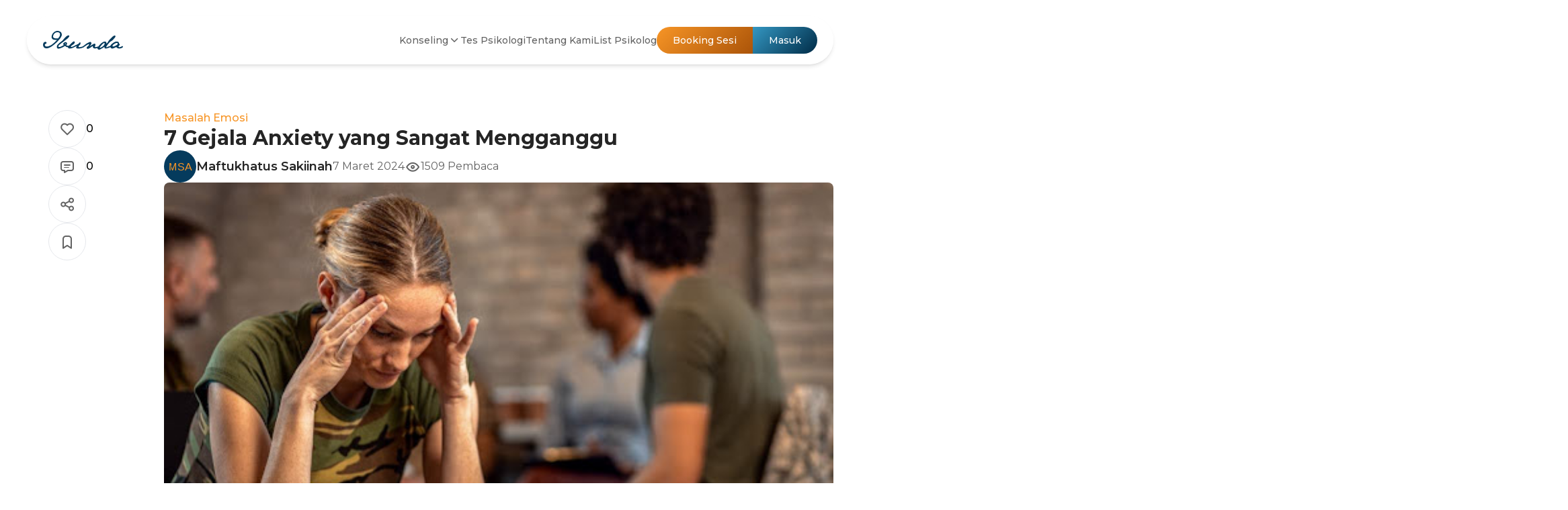

--- FILE ---
content_type: text/html; charset=utf-8
request_url: https://www.ibunda.id/articles/7-gejala-anxiety-yang-sangat-mengganggu
body_size: 9696
content:
<!DOCTYPE html><html lang="en"><head><script>
			(function(h, o, t, j, a, r) {
				h.hj = h.hj || function() {
					(h.hj.q = h.hj.q || []).push(arguments)
				};
				h._hjSettings = {
					hjid: 3853871,
					hjsv: 6
				};
				a = o.getElementsByTagName('head')[0];
				r = o.createElement('script');
				r.async = 1;
				r.src = t + h._hjSettings.hjid + j + h._hjSettings.hjsv;
				a.appendChild(r);
			})(window, document, 'https://static.hotjar.com/c/hotjar-', '.js?sv=');
	</script><meta charSet="utf-8"/><meta name="viewport" content="width=device-width, initial-scale=1"/><meta name="theme-color" content="#053b5d"/><meta name="msapplication-TileColor" content="#053b5d"/><meta name="title" content="7 Gejala Anxiety yang Sangat Mengganggu"/><title>7 Gejala Anxiety yang Sangat Mengganggu</title><link rel="canonical" href="https://www.ibunda.id"/><meta name="description" content="Anxiety atau kecemasan adalah salah satu masalah psikologis yang banyak dialami di dunia. Umumnya, para penderita merasakan kecemasan dan kekhawatiran terhada"/><meta name="keywords" content="Psikologi, Kesehatan Mental, Psikolog Jakarta, Psikolog Indonesia, Tes Psikologi, Konsultan Psikologi, Layanan Kesehatan Mental, ibunda.id, Bicarakan masalahmu, Terapi Psikologi, Psikolog Profesional, Kesehatan Emosional, Psikoterapi, Penanganan Stres, Gangguan Kecemasan, Depresi dan Kesehatan Mental, Bimbingan Psikologis, Keseimbangan Kesehatan Mental, Perawatan Diri dan Kesehatan Mental, Mengatasi Trauma dan Kesulitan Hidup, Manajemen Emosi, Konflik Keluarga dan Hubungan, Psikologi Anak dan Remaja, Psikolog pranikah, Konsultan pernikahan, Psikolog pernikahan, Mindfulness, konseling offline, konseling online, konseling kelompok, cek kesehatan mental online, tes psikologis, cek kesehatan mental,psikolog bandung, psikolog jakarta, konsultasi psikologis"/><meta property="og:type" content="website"/><meta property="og:title" content="7 Gejala Anxiety yang Sangat Mengganggu"/><meta property="og:description" content="Anxiety atau kecemasan adalah salah satu masalah psikologis yang banyak dialami di dunia. Umumnya, para penderita merasakan kecemasan dan kekhawatiran terhada"/><meta property="og:site_name" content="ibunda.id"/><meta property="og:url" content="https://www.ibunda.id"/><meta property="og:image" content="https://www.ibunda.id/assets/img/hero.png"/><meta property="og:image:height" content="300"/><meta property="og:image:width" content="300"/><meta name="twitter:card" content="type"/><meta name="twitter:title" content="7 Gejala Anxiety yang Sangat Mengganggu"/><meta name="twitter:site" content="@Ibunda_id"/><meta name="twitter:description" content="Anxiety atau kecemasan adalah salah satu masalah psikologis yang banyak dialami di dunia. Umumnya, para penderita merasakan kecemasan dan kekhawatiran terhada"/><meta name="twitter:url" content="https://www.ibunda.id"/><meta name="twitter:image" content="https://www.ibunda.id/assets/img/hero.png"/><link rel="stylesheet" href="/assets/root-CzRt9c1I.css"/><link rel="icon" type="image/x-icon" href="/assets/img/favicon.ico"/><link rel="preconnect" href="https://fonts.googleapis.com"/><link rel="preconnect" href="https://fonts.gstatic.com" crossorigin="anonymous"/><link rel="stylesheet" href="https://fonts.googleapis.com/css2?family=Montserrat:ital,wght@0,100..900;1,100..900&amp;display=swap"/><link rel="stylesheet" href="/assets/css/tabler-icons.min.css"/><link rel="stylesheet" href="/assets/tailwind-qY-TOMQs.css"/><script>
			! function(f, b, e, v, n, t, s) {
				if (f.fbq) return;
				n = f.fbq = function() {
					n.callMethod ?
						n.callMethod.apply(n, arguments) : n.queue.push(arguments)
				};
				if (!f._fbq) f._fbq = n;
				n.push = n;
				n.loaded = !0;
				n.version = '2.0';
				n.queue = [];
				t = b.createElement(e);
				t.async = !0;
				t.src = v;
				s = b.getElementsByTagName(e)[0];
				s.parentNode.insertBefore(t, s)
			}(window, document, 'script',
				'https://connect.facebook.net/en_US/fbevents.js');
			fbq('init', '2916682755115421');
			fbq('track', 'PageView');
	</script><noscript><img height="0" width="0" style="display:none" alt="facebook" src="https://www.facebook.com/tr?id=2916682755115421&amp;ev=PageView&amp;noscript=1"/></noscript><script async="" src="https://www.googletagmanager.com/gtag/js?id=G-WEMVK2G5TQ"></script><script>
		window.dataLayer = window.dataLayer || [];

		function gtag() {
			dataLayer.push(arguments);
		}

		gtag('js', new Date());

		gtag('config', 'G-WEMVK2G5TQ');
	</script></head><body class="relative text-base"><nav class="container mx-auto px-4 lg:px-10 sticky top-[24px] left-0 right-0 z-30 mt-2"><div class="rounded-full bg-white/80 backdrop-blur-lg shadow-md px-3 lg:px-6 py-3 lg:py-4 z-20 relative"><div class="flex items-center justify-between gap-4"><a data-discover="true" href="/"><img class="w-full max-w-[100px] lg:max-w-[120px]" src="https://storage.googleapis.com/pendaftaran-production/logo/logo-ibunda.svg" alt="logo"/></a><div class="items-center gap-4 text-sm hidden lg:flex"><div class="flex items-center gap-4 text-grey-400 font-medium"><div class="cursor-pointer flex items-center gap-2 group hover:!text-wellme-primary service-menu-toggle"><span>Konseling</span><i class="ti ti-chevron-down text-lg "></i></div><a data-discover="true" href="/tespsikologi">Tes Psikologi</a><a data-discover="true" href="/about-us">Tentang Kami</a><div class="cursor-pointer">List Psikolog</div></div><div class="flex items-center gap-1"><button type="button" class="rounded-l-full rounded-r-lg bg-wellme-secondary-gradient text-white font-medium px-6 py-[10px]">Booking Sesi</button><button type="button" class="rounded-r-full rounded-l-lg bg-wellme-primary-gradient text-white font-medium px-6 py-[10px]">Masuk</button></div></div><div class="flex items-center gap-1 lg:hidden"><button type="button" class="rounded-full bg-wellme-primary-gradient text-sm lg:text-base text-white font-medium px-6 py-[10px]">Masuk</button></div></div></div><div id="profile-menu"></div><div id="service-menu" class="hidden container mx-auto px-4 lg:px-10 absolute top-[36px] left-0 right-0 z-10 w-full"><div class="bg-white border shadow-md rounded-b-3xl pt-[64px] pb-6 p-6 w-full"><div class="grid grid-cols-3 gap-4"><div class="rounded-xl border p-4 w-full cursor-pointer"><div class="flex flex-col items-start gap-3"><div class="flex items-center gap-3"><img class="size-12 object-cover" src="/assets/img/icon/icon-individu.svg" alt="Konseling Individu"/><div class="text-gray-600 text-sm font-semibold">Konseling Individu</div></div><div class="text-gray-500 text-sm">Sesi konseling 60 menit bersama Psikolog secara tatap muka atau online - sesuai yang paling nyaman buat kamu.</div></div></div><div class="rounded-xl border p-4 w-full cursor-pointer"><div class="flex flex-col items-start gap-3"><div class="flex items-center gap-3"><img class="size-12 object-cover" src="/assets/img/icon/icon-couple.svg" alt="Konseling Pasangan"/><div class="text-gray-600 text-sm font-semibold">Konseling Pasangan</div></div><div class="text-gray-500 text-sm">Sesi konseling pasangan bersama Psikolog secara tatap muka atau online selama 60 menit/sesi.</div></div></div><div class="rounded-xl border p-4 w-full cursor-pointer"><div class="flex flex-col items-start gap-3"><div class="flex items-center gap-3"><img class="size-12 object-cover" src="/assets/img/icon/icon-family.svg" alt="Konseling Keluarga"/><div class="text-gray-600 text-sm font-semibold">Konseling Keluarga</div></div><div class="text-gray-500 text-sm">Konseling keluarga bersama Psikolog secara tatap muka, 2 atau lebih anggota keluarga selama 60 menit/sesi.</div></div></div><div class="rounded-xl border p-4 w-full cursor-pointer"><div class="flex flex-col items-start gap-3"><div class="flex items-center gap-3"><img class="size-12 object-cover" src="/assets/img/icon/icon-hypnotherapy.svg" alt="Hipnoterapi"/><div class="text-gray-600 text-sm font-semibold">Hipnoterapi</div></div><div class="text-gray-500 text-sm">Sesi konseling 60 menit bersama Psikolog bersertifikasi Hipnoterapi yang dilakukan secara tatap muka.</div></div></div><div class="rounded-xl border p-4 w-full cursor-pointer"><div class="flex flex-col items-start gap-3"><div class="flex items-center gap-3"><img class="size-12 object-cover" src="/assets/img/icon/icon-mhcu.svg" alt="Mental Health Check Up"/><div class="text-gray-600 text-sm font-semibold">Mental Health Check Up</div></div><div class="text-gray-500 text-sm">Paket asesmen untuk mengetahui kondisi mental terkait dengan Stress dan Kecemasan ataupun tipe kepribadian.</div></div></div></div></div></div></nav><main class=""><section class="-mt-20 h-[60px] xl:h-[100px]"></section><section class="container mx-auto px-4 lg:px-10 py-16 mb-32"><div class="lg:grid grid-cols-12 gap-6"><div class="col-span-2"></div><div class="col-span-10"><div class="flex flex-col gap-10"><div class="animate-pulse flex flex-col gap-6"><div class="flex flex-col gap-2"><div class="w-8/12 lg:w-3/12 h-6 bg-slate-200 rounded-lg"></div><div class="w-full lg:w-11/12 h-8 bg-slate-200 rounded-lg"></div></div><div class="flex items-center gap-4"><div class="w-12 min-w-12 h-12 rounded-full bg-slate-200"></div><div class="flex flex-col lg:flex-row items-start lg:items-center gap-1 lg:gap-3 w-full"><div class="w-8/12 lg:w-3/12 h-6 bg-slate-200 rounded-lg"></div><div class="w-6/12 lg:w-2/12 h-5 lg:h-6 bg-slate-200 rounded-lg"></div><div class="w-6/12 lg:w-1/12 h-6 bg-slate-200 rounded-lg hidden lg:block"></div></div></div><div class="flex items-center justify-between gap-4 lg:hidden"><div class="flex items-center gap-1.5 text-grey-400 w-full"><i class="ti ti-eye text-2xl"></i><div class="w-5/12 h-5 bg-slate-200 rounded-lg"></div></div><div class="flex items-center gap-3"><div class="pointer"><i class="ti ti-brand-facebook text-blue-500 text-2xl"></i></div><div class="pointer"><i class="ti ti-brand-x text-gray-800 text-2xl"></i></div><div class="pointer"><i class="ti ti-brand-whatsapp text-green-800 text-2xl"></i></div><div class="pointer"><i class="ti ti-brand-line text-green-400 text-2xl"></i></div><div class="pointer"><i class="ti ti-link text-grey-800 text-2xl"></i></div></div></div><div class="w-full min-h-[240px] max-h-[240px] lg:min-h-[540px] lg:max-h-[540px] bg-slate-200 rounded-lg"></div></div><div class="animate-pulse flex flex-col gap-6"><div class="flex flex-col gap-1 w-full"><div class="w-full h-6 bg-slate-200 rounded-lg"></div><div class="w-full h-6 bg-slate-200 rounded-lg"></div><div class="w-full h-6 bg-slate-200 rounded-lg"></div><div class="w-10/12 h-6 bg-slate-200 rounded-lg"></div></div><div class="flex flex-col gap-1 w-full"><div class="w-full h-6 bg-slate-200 rounded-lg"></div><div class="w-full h-6 bg-slate-200 rounded-lg"></div><div class="w-full h-6 bg-slate-200 rounded-lg"></div><div class="w-10/12 h-6 bg-slate-200 rounded-lg"></div></div><div class="flex flex-col gap-1 w-full"><div class="w-full h-6 bg-slate-200 rounded-lg"></div><div class="w-full h-6 bg-slate-200 rounded-lg"></div><div class="w-full h-6 bg-slate-200 rounded-lg"></div><div class="w-10/12 h-6 bg-slate-200 rounded-lg"></div></div></div><div class="animate-pulse flex flex-col gap-3"><div class="flex items-center gap-2"><div class="font-semibold">Kategori:</div><div class="w-2/12 h-6 bg-slate-200 rounded-lg"></div></div><div class="flex flex-wrap gap-2"><div class="w-36 h-9 bg-slate-200 rounded-full"></div><div class="w-40 h-9 bg-slate-200 rounded-full"></div><div class="w-24 h-9 bg-slate-200 rounded-full"></div><div class="w-36 h-9 bg-slate-200 rounded-full"></div><div class="w-40 h-9 bg-slate-200 rounded-full"></div><div class="w-24 h-9 bg-slate-200 rounded-full"></div></div></div><div class="flex items-center justify-between gap-4 lg:hidden"><div class="flex items-center gap-3"><div class="pointer"><i class="ti ti-heart text-grey-400 text-2xl"></i></div><div class="pointer"><i class="ti ti-message text-grey-400 text-2xl"></i></div></div><div class="flex items-center gap-3"><div class="pointer"><i class="ti ti-brand-facebook text-blue-500 text-2xl"></i></div><div class="pointer"><i class="ti ti-brand-x text-gray-800 text-2xl"></i></div><div class="pointer"><i class="ti ti-brand-whatsapp text-green-800 text-2xl"></i></div><div class="pointer"><i class="ti ti-brand-line text-green-400 text-2xl"></i></div><div class="pointer"><i class="ti ti-link text-grey-800 text-2xl"></i></div></div></div></div></div></div></section></main><div class="container fixed bottom-0 left-0 right-0 z-20 w-full max-w-full lg:hidden"><div class="bg-white/80 shadow-lg border backdrop-blur-lg px-4 py-3"><div class="grid grid-cols-5 items-center justify-between gap-2"><div class="col-span-1"><a class="text-grey-400 flex flex-col items-center justify-center text-center gap-0" data-discover="true" href="/"><i class="ti ti-home text-2xl"></i><div class="text-[10px] font-medium text-nowrap">Beranda</div></a></div><div class="col-span-1"><a class="text-grey-400 flex flex-col items-center justify-center text-center gap-0" data-discover="true" href="/tespsikologi"><i class="ti ti-edit text-2xl"></i><div class="text-[10px] font-medium text-nowrap">Tes Psikologi</div></a></div><div class="col-span-1"><div class="size-16 rounded-full bg-wellme-primary-gradient text-white font-medium flex flex-col items-center justify-center mx-auto -mt-12 cursor-pointer" aria-label="cari-psikolog"><i class="ti ti-calendar-due text-[28px]"></i></div></div><div class="col-span-1"><div class="text-grey-400 flex flex-col items-center justify-center text-center gap-0"><i class="ti ti-clipboard-text text-2xl"></i><div class="text-[10px] font-medium text-nowrap">Konseling</div></div></div><div class="col-span-1"><a class="text-grey-400 flex flex-col items-center justify-center text-center gap-0" href="https://api.whatsapp.com/send?phone=6281915237935&amp;text=Halo%20Saya%20Ingin%20bertanya%20tentang%20konseling%20di%20ibunda.id"><i class="ti ti-message text-2xl"></i><div class="text-[10px] font-medium text-nowrap">Chat Admin</div></a></div></div></div></div><div class="fixed inset-0 hidden items-end lg:items-center justify-center bg-black bg-opacity-50 z-50"><div class="bg-white rounded-t-xl lg:rounded-xl shadow-lg relative max-w-lg w-full pt-8 pb-6 px-4"><button class="absolute top-5 right-5 text-gray-600 hover:text-gray-800"><i class="ti ti-x text-xl"></i></button><div class="grid grid-cols-3 gap-4 mt-6"><a class="rounded-xl border p-4 w-full" data-discover="true" href="/konseling/individu"><div class="flex flex-col items-center text-center gap-3"><img class="size-12 object-cover" src="/assets/img/icon/icon-individu.svg" alt="Konseling Individu"/><div class="text-gray-600 text-xs md:text-sm font-medium">Konseling Individu</div></div></a><a class="rounded-xl border p-4 w-full" data-discover="true" href="/konseling/pasangan"><div class="flex flex-col items-center text-center gap-3"><img class="size-12 object-cover" src="/assets/img/icon/icon-couple.svg" alt="Konseling Pasangan"/><div class="text-gray-600 text-xs md:text-sm font-medium">Konseling Pasangan</div></div></a><a class="rounded-xl border p-4 w-full" data-discover="true" href="/konseling/keluarga"><div class="flex flex-col items-center text-center gap-3"><img class="size-12 object-cover" src="/assets/img/icon/icon-family.svg" alt="Konseling Keluarga"/><div class="text-gray-600 text-xs md:text-sm font-medium">Konseling Keluarga</div></div></a><a class="rounded-xl border p-4 w-full" data-discover="true" href="/konseling/hipnoterapi"><div class="flex flex-col items-center text-center gap-3"><img class="size-12 object-cover" src="/assets/img/icon/icon-hypnotherapy.svg" alt="Hipnoterapi"/><div class="text-gray-600 text-xs md:text-sm font-medium">Hipnoterapi</div></div></a><a class="rounded-xl border p-4 w-full" data-discover="true" href="/konseling/mhcu"><div class="flex flex-col items-center text-center gap-3"><img class="size-12 object-cover" src="/assets/img/icon/icon-mhcu.svg" alt="Mental Health Check Up"/><div class="text-gray-600 text-xs md:text-sm font-medium">Mental Health Check Up</div></div></a></div></div></div><section class="Toastify" aria-live="polite" aria-atomic="false" aria-relevant="additions text" aria-label="Notifications Alt+T"></section><script>((STORAGE_KEY, restoreKey) => {
    if (!window.history.state || !window.history.state.key) {
      let key = Math.random().toString(32).slice(2);
      window.history.replaceState({
        key
      }, "");
    }
    try {
      let positions = JSON.parse(sessionStorage.getItem(STORAGE_KEY) || "{}");
      let storedY = positions[restoreKey || window.history.state.key];
      if (typeof storedY === "number") {
        window.scrollTo(0, storedY);
      }
    } catch (error) {
      console.error(error);
      sessionStorage.removeItem(STORAGE_KEY);
    }
  })("positions", null)</script><link rel="modulepreload" href="/assets/entry.client-CANy3E6I.js"/><link rel="modulepreload" href="/assets/jsx-runtime-CAOzMBF_.js"/><link rel="modulepreload" href="/assets/components-Bd7j_xU2.js"/><link rel="modulepreload" href="/assets/api-BYN_Lxcs.js"/><link rel="modulepreload" href="/assets/index-C0ywX1lh.js"/><link rel="modulepreload" href="/assets/MainLayout-C38w38Qd.js"/><link rel="modulepreload" href="/assets/Error404-FV9X6Krf.js"/><link rel="modulepreload" href="/assets/Image-DDI3u7DN.js"/><link rel="modulepreload" href="/assets/root-_WDp5kWH.js"/><link rel="modulepreload" href="/assets/seo-CyCwyzaR.js"/><link rel="modulepreload" href="/assets/purify.es-CEVJ7K31.js"/><link rel="modulepreload" href="/assets/CardLoading-DfrLCBUy.js"/><link rel="modulepreload" href="/assets/EmptyState-8RHc1G2S.js"/><link rel="modulepreload" href="/assets/articles_._slug-BTXqrXj1.js"/><script>window.__remixContext = {"basename":"/","future":{"v3_fetcherPersist":true,"v3_relativeSplatPath":true,"v3_throwAbortReason":true,"v3_routeConfig":false,"v3_singleFetch":true,"v3_lazyRouteDiscovery":true,"unstable_optimizeDeps":false},"isSpaMode":false};window.__remixContext.stream = new ReadableStream({start(controller){window.__remixContext.streamController = controller;}}).pipeThrough(new TextEncoderStream());</script><script type="module" async="">;
import * as route0 from "/assets/root-_WDp5kWH.js";
import * as route1 from "/assets/articles_._slug-BTXqrXj1.js";
window.__remixManifest = {
  "entry": {
    "module": "/assets/entry.client-CANy3E6I.js",
    "imports": [
      "/assets/jsx-runtime-CAOzMBF_.js",
      "/assets/components-Bd7j_xU2.js"
    ],
    "css": []
  },
  "routes": {
    "root": {
      "id": "root",
      "path": "",
      "hasAction": false,
      "hasLoader": true,
      "hasClientAction": false,
      "hasClientLoader": false,
      "hasErrorBoundary": true,
      "module": "/assets/root-_WDp5kWH.js",
      "imports": [
        "/assets/jsx-runtime-CAOzMBF_.js",
        "/assets/components-Bd7j_xU2.js",
        "/assets/api-BYN_Lxcs.js",
        "/assets/index-C0ywX1lh.js",
        "/assets/MainLayout-C38w38Qd.js",
        "/assets/Error404-FV9X6Krf.js",
        "/assets/Image-DDI3u7DN.js"
      ],
      "css": [
        "/assets/root-CzRt9c1I.css"
      ]
    },
    "routes/articles_.$slug": {
      "id": "routes/articles_.$slug",
      "parentId": "root",
      "path": "articles/:slug",
      "hasAction": false,
      "hasLoader": true,
      "hasClientAction": false,
      "hasClientLoader": false,
      "hasErrorBoundary": false,
      "module": "/assets/articles_._slug-BTXqrXj1.js",
      "imports": [
        "/assets/jsx-runtime-CAOzMBF_.js",
        "/assets/seo-CyCwyzaR.js",
        "/assets/api-BYN_Lxcs.js",
        "/assets/Image-DDI3u7DN.js",
        "/assets/MainLayout-C38w38Qd.js",
        "/assets/purify.es-CEVJ7K31.js",
        "/assets/CardLoading-DfrLCBUy.js",
        "/assets/index-C0ywX1lh.js",
        "/assets/components-Bd7j_xU2.js",
        "/assets/EmptyState-8RHc1G2S.js"
      ],
      "css": []
    },
    "routes/_index": {
      "id": "routes/_index",
      "parentId": "root",
      "index": true,
      "hasAction": false,
      "hasLoader": false,
      "hasClientAction": false,
      "hasClientLoader": false,
      "hasErrorBoundary": false,
      "module": "/assets/_index-j6pruaSv.js",
      "imports": [
        "/assets/jsx-runtime-CAOzMBF_.js",
        "/assets/seo-CyCwyzaR.js",
        "/assets/MainLayout-C38w38Qd.js",
        "/assets/swiper-Bnv1PMRR.js",
        "/assets/pagination-DhwdF7TD.js",
        "/assets/components-Bd7j_xU2.js",
        "/assets/api-BYN_Lxcs.js",
        "/assets/Image-DDI3u7DN.js",
        "/assets/CardMain-DWKtrn1c.js",
        "/assets/navigation-BhH_JZop.js",
        "/assets/index-C0ywX1lh.js"
      ],
      "css": [
        "/assets/pagination-DE0q59Ew.css",
        "/assets/navigation-CteQybwo.css",
        "/assets/swiper-DV8PrLMj.css"
      ]
    },
    "routes/articles._index": {
      "id": "routes/articles._index",
      "parentId": "root",
      "path": "articles",
      "index": true,
      "hasAction": false,
      "hasLoader": false,
      "hasClientAction": false,
      "hasClientLoader": false,
      "hasErrorBoundary": false,
      "module": "/assets/articles._index-BvZF4a7q.js",
      "imports": [
        "/assets/jsx-runtime-CAOzMBF_.js",
        "/assets/seo-CyCwyzaR.js",
        "/assets/MainLayout-C38w38Qd.js",
        "/assets/api-BYN_Lxcs.js",
        "/assets/index-C0ywX1lh.js",
        "/assets/Image-DDI3u7DN.js",
        "/assets/CardLoading-DfrLCBUy.js",
        "/assets/EmptyState-8RHc1G2S.js",
        "/assets/swiper-Bnv1PMRR.js",
        "/assets/pagination-DhwdF7TD.js",
        "/assets/components-Bd7j_xU2.js",
        "/assets/Pagination-KBqxMnO0.js"
      ],
      "css": [
        "/assets/pagination-DE0q59Ew.css",
        "/assets/swiper-DV8PrLMj.css"
      ]
    }
  },
  "url": "/assets/manifest-7a28a62d.js",
  "version": "7a28a62d"
};
window.__remixRouteModules = {"root":route0,"routes/articles_.$slug":route1};

import("/assets/entry.client-CANy3E6I.js");</script></body></html><!--$--><script>window.__remixContext.streamController.enqueue("[{\"_1\":2,\"_48\":-5,\"_49\":-5},\"loaderData\",{\"_3\":4,\"_7\":8},\"root\",{\"_5\":6},\"hasAuthSession\",false,\"routes/articles_.$slug\",{\"_9\":10,\"_11\":12,\"_13\":14,\"_15\":16,\"_17\":18,\"_19\":20,\"_21\":22,\"_23\":22,\"_24\":25,\"_26\":27,\"_28\":29,\"_30\":31,\"_33\":34,\"_36\":37,\"_41\":42,\"_46\":47},\"id\",5783,\"title\",\"7 Gejala Anxiety yang Sangat Mengganggu\",\"slug\",\"7-gejala-anxiety-yang-sangat-mengganggu\",\"subject\",\"\u003cspan id=\\\"docs-internal-guid-f813bf60-7fff-d612-3eb0-f4b65489250d\\\"\u003e\u003cp dir=\\\"ltr\\\" style=\\\"line-height:1.38;margin-top:0pt;margin-bottom:0pt;\\\"\u003e\u003cspan style=\\\"font-size: 11pt; font-family: Arial, sans-serif; background-color: transparent; font-variant-numeric: normal; font-variant-east-asian: normal; font-variant-alternates: normal; font-variant-position: normal; vertical-align: baseline; white-space-collapse: preserve;\\\"\u003eAnxiety atau kecemasan adalah salah satu masalah psikologis yang banyak dialami di dunia. Umumnya, para penderita merasakan kecemasan dan kekhawatiran terhadap sesuatu di masa depan. Gejala anxiety juga kerap kali diiringi dengan adanya penurunan kesehatan fisik. Terdapat beberapa gejala anxiety yang dinilai sangat mengganggu jika terus terjadi berulang kali.\u0026nbsp;\u003c/span\u003e\u003c/p\u003e\u003ch2 dir=\\\"ltr\\\" style=\\\"line-height:1.38;margin-top:18pt;margin-bottom:6pt;\\\"\u003e\u003cspan style=\\\"font-size: 16pt; font-family: Arial, sans-serif; background-color: transparent; font-variant-numeric: normal; font-variant-east-asian: normal; font-variant-alternates: normal; font-variant-position: normal; vertical-align: baseline; white-space-collapse: preserve;\\\"\u003ePengertian Anxiety\u003c/span\u003e\u003c/h2\u003e\u003cp dir=\\\"ltr\\\" style=\\\"line-height:1.38;margin-top:0pt;margin-bottom:0pt;\\\"\u003e\u003cspan style=\\\"font-size: 11pt; font-family: Arial, sans-serif; background-color: transparent; font-variant-numeric: normal; font-variant-east-asian: normal; font-variant-alternates: normal; font-variant-position: normal; vertical-align: baseline; white-space-collapse: preserve;\\\"\u003eDalam kamus psikologi APA (American Psychological Association) anxiety merupakan emosi yang ditandai dengan perasaan tegang, pikiran khawatir, dan perubahan fisik.\u0026nbsp;\u003c/span\u003e\u003c/p\u003e\u003cbr\u003e\u003cp dir=\\\"ltr\\\" style=\\\"line-height:1.38;margin-top:0pt;margin-bottom:0pt;\\\"\u003e\u003cspan style=\\\"font-size: 11pt; font-family: Arial, sans-serif; background-color: transparent; font-variant-numeric: normal; font-variant-east-asian: normal; font-variant-alternates: normal; font-variant-position: normal; vertical-align: baseline; white-space-collapse: preserve;\\\"\u003eKecemasan dianggap sebagai respons yang berorientasi pada masa depan dan berlangsung dalam waktu yang panjang terhadap ancaman. Berbeda halnya dengan rasa takut yang merupakan respons yang tepat, berorientasi pada masa kini, berlangsung sebentar dan dapat diidentifikasi dengan jelas dan spesifik.\u003c/span\u003e\u003c/p\u003e\u003cbr\u003e\u003cp dir=\\\"ltr\\\" style=\\\"line-height:1.38;margin-top:0pt;margin-bottom:0pt;\\\"\u003e\u003cspan style=\\\"font-size: 11pt; font-family: Arial, sans-serif; background-color: transparent; font-variant-numeric: normal; font-variant-east-asian: normal; font-variant-alternates: normal; font-variant-position: normal; vertical-align: baseline; white-space-collapse: preserve;\\\"\u003eKecemasan berusaha menarik perhatian diri untuk melakukan perubahan yang diperlukan untuk melindungi hal yang dipedulikan. Cemas akan sesuatu adalah hal yang wajar dan bahkan bisa membuat diri menjadi lebih termotivasi untuk meningkatkannya.\u0026nbsp;\u003c/span\u003e\u003c/p\u003e\u003cbr\u003e\u003cp dir=\\\"ltr\\\" style=\\\"line-height:1.38;margin-top:0pt;margin-bottom:0pt;\\\"\u003e\u003cspan style=\\\"font-size: 11pt; font-family: Arial, sans-serif; background-color: transparent; font-variant-numeric: normal; font-variant-east-asian: normal; font-variant-alternates: normal; font-variant-position: normal; vertical-align: baseline; white-space-collapse: preserve;\\\"\u003eNamun, ketika kecemasan ini berlangsung secara terus-menerus dan berlebihan tentu dapat mengganggu dan mempengaruhi kehidupan sehari-hari. Kecemasan yang awalnya wajar ini pun beralih menjadi sebuah masalah kesehatan mental atau yang biasa disebut dengan \u003c/span\u003e\u003ca href=\\\"https://www.ibunda.id/articles/anxiety-disorder-gangguan-kecemasan?id=4634\\\"\u003e\u003cspan style=\\\"font-size: 11pt; font-family: Arial, sans-serif; color: rgb(17, 85, 204); background-color: transparent; font-variant-numeric: normal; font-variant-east-asian: normal; font-variant-alternates: normal; font-variant-position: normal; text-decoration-line: underline; text-decoration-skip-ink: none; vertical-align: baseline; white-space-collapse: preserve;\\\"\u003eAnxiety Disorder\u003c/span\u003e\u003c/a\u003e\u003cspan style=\\\"font-size: 11pt; font-family: Arial, sans-serif; background-color: transparent; font-variant-numeric: normal; font-variant-east-asian: normal; font-variant-alternates: normal; font-variant-position: normal; vertical-align: baseline; white-space-collapse: preserve;\\\"\u003e.\u003c/span\u003e\u003c/p\u003e\u003cbr\u003e\u003cp dir=\\\"ltr\\\" style=\\\"line-height:1.38;margin-top:0pt;margin-bottom:0pt;\\\"\u003e\u003cspan style=\\\"font-size: 11pt; font-family: Arial, sans-serif; background-color: transparent; font-variant-numeric: normal; font-variant-east-asian: normal; font-variant-alternates: normal; font-variant-position: normal; vertical-align: baseline; white-space-collapse: preserve;\\\"\u003eBaca Juga: \u003c/span\u003e\u003ca href=\\\"https://www.ibunda.id/articles/awas-kenali-berbagai-tipe-gangguan-kecemasan?id=5710\\\"\u003e\u003cspan style=\\\"font-size: 11pt; font-family: Arial, sans-serif; color: rgb(52, 71, 103); font-variant-numeric: normal; font-variant-east-asian: normal; font-variant-alternates: normal; font-variant-position: normal; vertical-align: baseline; white-space-collapse: preserve;\\\"\u003eAwas, Kenali Berbagai Tipe Gangguan Kecemasan\u003c/span\u003e\u003c/a\u003e\u003c/p\u003e\u003ch2 dir=\\\"ltr\\\" style=\\\"line-height:1.38;margin-top:18pt;margin-bottom:6pt;\\\"\u003e\u003cspan style=\\\"font-size: 16pt; font-family: Arial, sans-serif; background-color: transparent; font-variant-numeric: normal; font-variant-east-asian: normal; font-variant-alternates: normal; font-variant-position: normal; vertical-align: baseline; white-space-collapse: preserve;\\\"\u003e7 Gejala Anxiety yang Sangat Mengganggu\u003c/span\u003e\u003c/h2\u003e\u003cp dir=\\\"ltr\\\" style=\\\"line-height:1.38;margin-top:0pt;margin-bottom:0pt;\\\"\u003e\u003cspan style=\\\"font-size: 11pt; font-family: Arial, sans-serif; background-color: transparent; font-variant-numeric: normal; font-variant-east-asian: normal; font-variant-alternates: normal; font-variant-position: normal; vertical-align: baseline; white-space-collapse: preserve;\\\"\u003eGejala anxiety kerap kali muncul baik dalam pikiran maupun tubuh. Saat ancaman dirasakan otak memberi sinyal ke sistem saraf otonom sehingga memicu serangkaian perubahan kondisi tubuh.\u0026nbsp;\u003c/span\u003e\u003c/p\u003e\u003cbr\u003e\u003cp dir=\\\"ltr\\\" style=\\\"line-height:1.38;margin-top:0pt;margin-bottom:0pt;\\\"\u003e\u003cspan style=\\\"font-size: 11pt; font-family: Arial, sans-serif; background-color: transparent; font-variant-numeric: normal; font-variant-east-asian: normal; font-variant-alternates: normal; font-variant-position: normal; vertical-align: baseline; white-space-collapse: preserve;\\\"\u003eBeberapa tanda gejala tersebut diantaranya seperti sakit kepala, sakit perut atau mual, sesak napas hingga jantung berdebar cepat.\u003c/span\u003e\u003c/p\u003e\u003cbr\u003e\u003cp dir=\\\"ltr\\\" style=\\\"line-height:1.38;margin-top:0pt;margin-bottom:0pt;\\\"\u003e\u003cspan style=\\\"font-size: 11pt; font-family: Arial, sans-serif; background-color: transparent; font-variant-numeric: normal; font-variant-east-asian: normal; font-variant-alternates: normal; font-variant-position: normal; vertical-align: baseline; white-space-collapse: preserve;\\\"\u003eSementara beberapa tanda psikis yang umum terjadi pada orang yang mengalami kecemasan diantaranya adalah adanya perasaan gelisah, \u003c/span\u003e\u003ca href=\\\"https://www.ibunda.id/articles/sering-merasa-bersalah-gimana-cara-mengatasinya?id=5197\\\"\u003e\u003cspan style=\\\"font-size: 11pt; font-family: Arial, sans-serif; color: rgb(17, 85, 204); background-color: transparent; font-variant-numeric: normal; font-variant-east-asian: normal; font-variant-alternates: normal; font-variant-position: normal; text-decoration-line: underline; text-decoration-skip-ink: none; vertical-align: baseline; white-space-collapse: preserve;\\\"\u003emerasa bersalah\u003c/span\u003e\u003c/a\u003e\u003cspan style=\\\"font-size: 11pt; font-family: Arial, sans-serif; background-color: transparent; font-variant-numeric: normal; font-variant-east-asian: normal; font-variant-alternates: normal; font-variant-position: normal; vertical-align: baseline; white-space-collapse: preserve;\\\"\u003e, mudah tersinggung, selalu memikirkan kemungkinan terburuk dan merasa terlepas dari lingkungan sekitar.\u003c/span\u003e\u003c/p\u003e\u003cbr\u003e\u003cp dir=\\\"ltr\\\" style=\\\"line-height:1.38;margin-top:0pt;margin-bottom:0pt;\\\"\u003e\u003cspan style=\\\"font-size: 11pt; font-family: Arial, sans-serif; background-color: transparent; font-variant-numeric: normal; font-variant-east-asian: normal; font-variant-alternates: normal; font-variant-position: normal; vertical-align: baseline; white-space-collapse: preserve;\\\"\u003eSecara spesifik, ada beberapa gejala anxiety yang jika terus menerus terjadi akan sangat mengganggu aktivitas sehari-hari dan terasa sangat melelahkan, seperti:\u003c/span\u003e\u003c/p\u003e\u003col style=\\\"margin-bottom: 0px; padding-inline-start: 48px;\\\"\u003e\u003cli dir=\\\"ltr\\\" style=\\\"list-style-type: decimal; font-size: 11pt; font-family: Arial, sans-serif; background-color: transparent; font-variant-numeric: normal; font-variant-east-asian: normal; font-variant-alternates: normal; font-variant-position: normal; vertical-align: baseline; white-space: pre;\\\" aria-level=\\\"1\\\"\u003e\u003cp dir=\\\"ltr\\\" style=\\\"line-height:1.38;margin-top:0pt;margin-bottom:0pt;\\\" role=\\\"presentation\\\"\u003e\u003cspan style=\\\"font-size: 11pt; background-color: transparent; font-variant-numeric: normal; font-variant-east-asian: normal; font-variant-alternates: normal; font-variant-position: normal; vertical-align: baseline; text-wrap: wrap;\\\"\u003eKetika seseorang terus menyalahkan diri sendiri terhadap setiap kesalahan yang terjadi sekecil apapun. Kecemasan tidak melihat kesalahan itu sebagai akibat dari perilaku orang lain dan memilih untuk menyalahkan diri.\u0026nbsp;\u003c/span\u003e\u003c/p\u003e\u003c/li\u003e\u003cli dir=\\\"ltr\\\" style=\\\"list-style-type: decimal; font-size: 11pt; font-family: Arial, sans-serif; background-color: transparent; font-variant-numeric: normal; font-variant-east-asian: normal; font-variant-alternates: normal; font-variant-position: normal; vertical-align: baseline; white-space: pre;\\\" aria-level=\\\"1\\\"\u003e\u003cp dir=\\\"ltr\\\" style=\\\"line-height:1.38;margin-top:0pt;margin-bottom:0pt;\\\" role=\\\"presentation\\\"\u003e\u003cspan style=\\\"font-size: 11pt; background-color: transparent; font-variant-numeric: normal; font-variant-east-asian: normal; font-variant-alternates: normal; font-variant-position: normal; vertical-align: baseline; text-wrap: wrap;\\\"\u003eKetika seseorang terus overthinking memikirkan setiap hal secara berlebihan. Kecemasan tidak membiarkanmu melupakan begitu saja apa yang telah dialami saat itu, melainkan terus mengungkit dan memikirkan alasan dari suatu kejadian terjadi.\u003c/span\u003e\u003c/p\u003e\u003c/li\u003e\u003cli dir=\\\"ltr\\\" style=\\\"list-style-type: decimal; font-size: 11pt; font-family: Arial, sans-serif; background-color: transparent; font-variant-numeric: normal; font-variant-east-asian: normal; font-variant-alternates: normal; font-variant-position: normal; vertical-align: baseline; white-space: pre;\\\" aria-level=\\\"1\\\"\u003e\u003cp dir=\\\"ltr\\\" style=\\\"line-height:1.38;margin-top:0pt;margin-bottom:0pt;\\\" role=\\\"presentation\\\"\u003e\u003cspan style=\\\"font-size: 11pt; background-color: transparent; font-variant-numeric: normal; font-variant-east-asian: normal; font-variant-alternates: normal; font-variant-position: normal; vertical-align: baseline; text-wrap: wrap;\\\"\u003eKetika seseorang terus menerus membandingkan diri dengan orang lain. Kecemasan tidak melihat kelebihan apapun yang kamu miliki dan memilih untuk terus merasa kekurangan setelah melihat orang lain jauh lebih hebat dan beruntung.\u003c/span\u003e\u003c/p\u003e\u003c/li\u003e\u003cli dir=\\\"ltr\\\" style=\\\"list-style-type: decimal; font-size: 11pt; font-family: Arial, sans-serif; background-color: transparent; font-variant-numeric: normal; font-variant-east-asian: normal; font-variant-alternates: normal; font-variant-position: normal; vertical-align: baseline; white-space: pre;\\\" aria-level=\\\"1\\\"\u003e\u003cp dir=\\\"ltr\\\" style=\\\"line-height:1.38;margin-top:0pt;margin-bottom:0pt;\\\" role=\\\"presentation\\\"\u003e\u003cspan style=\\\"font-size: 11pt; background-color: transparent; font-variant-numeric: normal; font-variant-east-asian: normal; font-variant-alternates: normal; font-variant-position: normal; vertical-align: baseline; text-wrap: wrap;\\\"\u003eKetika seseorang terus merasakan kelelahan fisik. Kecemasan seolah tidak ingin membiarkan diri sendiri istirahat sehingga tubuh terus berada dalam kondisi tegang dan merasa lelah setiap melakukan sesuatu atau bahkan saat tidak melakukan apapun.\u003c/span\u003e\u003c/p\u003e\u003c/li\u003e\u003cli dir=\\\"ltr\\\" style=\\\"list-style-type: decimal; font-size: 11pt; font-family: Arial, sans-serif; background-color: transparent; font-variant-numeric: normal; font-variant-east-asian: normal; font-variant-alternates: normal; font-variant-position: normal; vertical-align: baseline; white-space: pre;\\\" aria-level=\\\"1\\\"\u003e\u003cp dir=\\\"ltr\\\" style=\\\"line-height:1.38;margin-top:0pt;margin-bottom:0pt;\\\" role=\\\"presentation\\\"\u003e\u003cspan style=\\\"font-size: 11pt; background-color: transparent; font-variant-numeric: normal; font-variant-east-asian: normal; font-variant-alternates: normal; font-variant-position: normal; vertical-align: baseline; text-wrap: wrap;\\\"\u003eKetika seseorang terus merasa takut melakukan sesuatu. Kecemasan seperti mengatur pikiranmu untuk takut melakukan suatu hal dan merasa apa yang dilakukan hanya akan terlihat bodoh atau salah.\u003c/span\u003e\u003c/p\u003e\u003c/li\u003e\u003cli dir=\\\"ltr\\\" style=\\\"list-style-type: decimal; font-size: 11pt; font-family: Arial, sans-serif; background-color: transparent; font-variant-numeric: normal; font-variant-east-asian: normal; font-variant-alternates: normal; font-variant-position: normal; vertical-align: baseline; white-space: pre;\\\" aria-level=\\\"1\\\"\u003e\u003cp dir=\\\"ltr\\\" style=\\\"line-height:1.38;margin-top:0pt;margin-bottom:0pt;\\\" role=\\\"presentation\\\"\u003e\u003cspan style=\\\"font-size: 11pt; background-color: transparent; font-variant-numeric: normal; font-variant-east-asian: normal; font-variant-alternates: normal; font-variant-position: normal; vertical-align: baseline; text-wrap: wrap;\\\"\u003eKetika seseorang terus memikirkan kondisi terburuk. Kecemasan selalu saja mengarahkan diri sendiri untuk memikirkan situasi terburuk yang akan dialami sehingga tidak membiarkan diri untuk berharap pada hasil yang baik.\u003c/span\u003e\u003c/p\u003e\u003c/li\u003e\u003cli dir=\\\"ltr\\\" style=\\\"list-style-type: decimal; font-size: 11pt; font-family: Arial, sans-serif; background-color: transparent; font-variant-numeric: normal; font-variant-east-asian: normal; font-variant-alternates: normal; font-variant-position: normal; vertical-align: baseline; white-space: pre;\\\" aria-level=\\\"1\\\"\u003e\u003cp dir=\\\"ltr\\\" style=\\\"line-height:1.38;margin-top:0pt;margin-bottom:0pt;\\\" role=\\\"presentation\\\"\u003e\u003cspan style=\\\"font-size: 11pt; background-color: transparent; font-variant-numeric: normal; font-variant-east-asian: normal; font-variant-alternates: normal; font-variant-position: normal; vertical-align: baseline; text-wrap: wrap;\\\"\u003eKetika seseorang sulit memaafkan diri sendiri. Kecemasan memandang hampir setiap perilaku sebagai suatu kesalahan dan mengkritik diri secara berlebihan. Kecemasan membuat seseorang tidak bisa menerima dirinya seutuhnya, menyalahkan diri sendiri hingga sulit memaafkan kesalahan apapun yang dibuat.\u0026nbsp;\u003c/span\u003e\u003c/p\u003e\u003c/li\u003e\u003c/ol\u003e\u003cbr\u003e\u003cp dir=\\\"ltr\\\" style=\\\"line-height:1.38;margin-top:0pt;margin-bottom:0pt;\\\"\u003e\u003cspan style=\\\"font-size: 11pt; font-family: Arial, sans-serif; background-color: transparent; font-variant-numeric: normal; font-variant-east-asian: normal; font-variant-alternates: normal; font-variant-position: normal; vertical-align: baseline; white-space-collapse: preserve;\\\"\u003eBaca Juga: \u003c/span\u003e\u003ca href=\\\"https://www.ibunda.id/articles/5-hal-yang-memperburuk-rasa-cemasmu?id=5748\\\"\u003e\u003cspan style=\\\"font-size: 11pt; font-family: Arial, sans-serif; color: rgb(17, 85, 204); font-variant-numeric: normal; font-variant-east-asian: normal; font-variant-alternates: normal; font-variant-position: normal; vertical-align: baseline; white-space-collapse: preserve;\\\"\u003e5 Hal yang Memperburuk Rasa Cemasmu.\u003c/span\u003e\u003c/a\u003e\u003c/p\u003e\u003ch2 dir=\\\"ltr\\\" style=\\\"line-height:1.38;margin-top:18pt;margin-bottom:6pt;\\\"\u003e\u003cspan style=\\\"font-size: 16pt; font-family: Arial, sans-serif; background-color: transparent; font-variant-numeric: normal; font-variant-east-asian: normal; font-variant-alternates: normal; font-variant-position: normal; vertical-align: baseline; white-space-collapse: preserve;\\\"\u003eCara Mengatasi Gejala Anxiety\u003c/span\u003e\u003c/h2\u003e\u003cp dir=\\\"ltr\\\" style=\\\"line-height:1.38;margin-top:0pt;margin-bottom:0pt;\\\"\u003e\u003cspan style=\\\"font-size: 11pt; font-family: Arial, sans-serif; background-color: transparent; font-variant-numeric: normal; font-variant-east-asian: normal; font-variant-alternates: normal; font-variant-position: normal; vertical-align: baseline; white-space-collapse: preserve;\\\"\u003eHidup dengan penuh kecemasan seperti membiarkan diri sendiri terantai dan tidak bisa bergerak. Seseorang yang cemas seperti menjebak diri dalam ruangan hingga tidak bisa tumbuh dan berkembang.\u0026nbsp;\u003c/span\u003e\u003c/p\u003e\u003cbr\u003e\u003cp dir=\\\"ltr\\\" style=\\\"line-height:1.38;margin-top:0pt;margin-bottom:0pt;\\\"\u003e\u003cspan style=\\\"font-size: 11pt; font-family: Arial, sans-serif; background-color: transparent; font-variant-numeric: normal; font-variant-east-asian: normal; font-variant-alternates: normal; font-variant-position: normal; vertical-align: baseline; white-space-collapse: preserve;\\\"\u003eKetika cemas ini tidak lagi menolong pada peningkatan kualitas diri, maka kamu perlu tahu cara yang tepat mengatasi gejala kecemasan. Beberapa cara mengatasi gejala kecemasan ini diantaranya:\u003c/span\u003e\u003c/p\u003e\u003cbr\u003e\u003col style=\\\"margin-bottom: 0px; padding-inline-start: 48px;\\\"\u003e\u003cli dir=\\\"ltr\\\" style=\\\"list-style-type: decimal; font-size: 11pt; font-family: Arial, sans-serif; background-color: transparent; font-variant-numeric: normal; font-variant-east-asian: normal; font-variant-alternates: normal; font-variant-position: normal; vertical-align: baseline; white-space: pre;\\\" aria-level=\\\"1\\\"\u003e\u003cp dir=\\\"ltr\\\" style=\\\"line-height:1.38;margin-top:0pt;margin-bottom:0pt;\\\" role=\\\"presentation\\\"\u003e\u003cspan style=\\\"font-size: 11pt; background-color: transparent; font-variant-numeric: normal; font-variant-east-asian: normal; font-variant-alternates: normal; font-variant-position: normal; vertical-align: baseline; text-wrap: wrap;\\\"\u003eMulai untuk menjaga kesehatan tubuh dan pertahankan gaya hidup yang sehat seperti makan-makanan bergizi dan tidur yang cukup.\u003c/span\u003e\u003c/p\u003e\u003c/li\u003e\u003cli dir=\\\"ltr\\\" style=\\\"list-style-type: decimal; font-size: 11pt; font-family: Arial, sans-serif; background-color: transparent; font-variant-numeric: normal; font-variant-east-asian: normal; font-variant-alternates: normal; font-variant-position: normal; vertical-align: baseline; white-space: pre;\\\" aria-level=\\\"1\\\"\u003e\u003cp dir=\\\"ltr\\\" style=\\\"line-height:1.38;margin-top:0pt;margin-bottom:0pt;\\\" role=\\\"presentation\\\"\u003e\u003cspan style=\\\"font-size: 11pt; background-color: transparent; font-variant-numeric: normal; font-variant-east-asian: normal; font-variant-alternates: normal; font-variant-position: normal; vertical-align: baseline; text-wrap: wrap;\\\"\u003eBerlatih pernapasan untuk mengantisipasi saat terjadinya serangan panik. Terapkan pola 4-7-8 (tarik, tahan dan buang) lalu ulangi sampai merasa lebih tenang.\u003c/span\u003e\u003c/p\u003e\u003c/li\u003e\u003cli dir=\\\"ltr\\\" style=\\\"list-style-type: decimal; font-size: 11pt; font-family: Arial, sans-serif; background-color: transparent; font-variant-numeric: normal; font-variant-east-asian: normal; font-variant-alternates: normal; font-variant-position: normal; vertical-align: baseline; white-space: pre;\\\" aria-level=\\\"1\\\"\u003e\u003cp dir=\\\"ltr\\\" style=\\\"line-height:1.38;margin-top:0pt;margin-bottom:0pt;\\\" role=\\\"presentation\\\"\u003e\u003cspan style=\\\"font-size: 11pt; background-color: transparent; font-variant-numeric: normal; font-variant-east-asian: normal; font-variant-alternates: normal; font-variant-position: normal; vertical-align: baseline; text-wrap: wrap;\\\"\u003eAlihkan perhatian dan fokus dari pikiran cemas menggunakan teknik 5-4-3-2-1. Lihat 5 hal, sentuh 4 hal, dengar 3 suara, cium 2 aroma, dan rasakan 1 hal di lidah.\u0026nbsp;\u003c/span\u003e\u003c/p\u003e\u003c/li\u003e\u003cli dir=\\\"ltr\\\" style=\\\"list-style-type: decimal; font-size: 11pt; font-family: Arial, sans-serif; background-color: transparent; font-variant-numeric: normal; font-variant-east-asian: normal; font-variant-alternates: normal; font-variant-position: normal; vertical-align: baseline; white-space: pre;\\\" aria-level=\\\"1\\\"\u003e\u003cp dir=\\\"ltr\\\" style=\\\"line-height:1.38;margin-top:0pt;margin-bottom:0pt;\\\" role=\\\"presentation\\\"\u003e\u003cspan style=\\\"font-size: 11pt; background-color: transparent; font-variant-numeric: normal; font-variant-east-asian: normal; font-variant-alternates: normal; font-variant-position: normal; vertical-align: baseline; text-wrap: wrap;\\\"\u003eIdentifikasi apa yang menjadi pemicu kecemasan. Ini bisa dimulai dengan membuat catatan harian setiap kali merasa cemas dan tuliskan apa saja hal yang dirasakan dan yang bisa dikendalikan.\u003c/span\u003e\u003c/p\u003e\u003c/li\u003e\u003cli dir=\\\"ltr\\\" style=\\\"list-style-type: decimal; font-size: 11pt; font-family: Arial, sans-serif; background-color: transparent; font-variant-numeric: normal; font-variant-east-asian: normal; font-variant-alternates: normal; font-variant-position: normal; vertical-align: baseline; white-space: pre;\\\" aria-level=\\\"1\\\"\u003e\u003cp dir=\\\"ltr\\\" style=\\\"line-height:1.38;margin-top:0pt;margin-bottom:0pt;\\\" role=\\\"presentation\\\"\u003e\u003cspan style=\\\"font-size: 11pt; background-color: transparent; font-variant-numeric: normal; font-variant-east-asian: normal; font-variant-alternates: normal; font-variant-position: normal; vertical-align: baseline; text-wrap: wrap;\\\"\u003eMulai melakukan self-care dengan menyediakan waktu bagi diri sendiri untuk melakukan aktivitas yang menenangkan dan menyenangkan.\u003c/span\u003e\u003c/p\u003e\u003c/li\u003e\u003cli dir=\\\"ltr\\\" style=\\\"list-style-type: decimal; font-size: 11pt; font-family: Arial, sans-serif; background-color: transparent; font-variant-numeric: normal; font-variant-east-asian: normal; font-variant-alternates: normal; font-variant-position: normal; vertical-align: baseline; white-space: pre;\\\" aria-level=\\\"1\\\"\u003e\u003cp dir=\\\"ltr\\\" style=\\\"line-height:1.38;margin-top:0pt;margin-bottom:0pt;\\\" role=\\\"presentation\\\"\u003e\u003cspan style=\\\"font-size: 11pt; background-color: transparent; font-variant-numeric: normal; font-variant-east-asian: normal; font-variant-alternates: normal; font-variant-position: normal; vertical-align: baseline; text-wrap: wrap;\\\"\u003eJauhkan diri dari hal-hal yang dapat memicu kecemasan, seperti \u003c/span\u003e\u003ca href=\\\"https://www.ibunda.id/articles/benarkah-media-sosial-membahayakan-kesehatan-mental?id=5036\\\"\u003e\u003cspan style=\\\"font-size: 11pt; color: rgb(17, 85, 204); background-color: transparent; font-variant-numeric: normal; font-variant-east-asian: normal; font-variant-alternates: normal; font-variant-position: normal; text-decoration-line: underline; text-decoration-skip-ink: none; vertical-align: baseline; text-wrap: wrap;\\\"\u003ebermain media sosial\u003c/span\u003e\u003c/a\u003e\u003cspan style=\\\"font-size: 11pt; background-color: transparent; font-variant-numeric: normal; font-variant-east-asian: normal; font-variant-alternates: normal; font-variant-position: normal; vertical-align: baseline; text-wrap: wrap;\\\"\u003e, berhubungan dengan orang toxic dan sebagainya.\u003c/span\u003e\u003c/p\u003e\u003c/li\u003e\u003cli dir=\\\"ltr\\\" style=\\\"list-style-type: decimal; font-size: 11pt; font-family: Arial, sans-serif; background-color: transparent; font-variant-numeric: normal; font-variant-east-asian: normal; font-variant-alternates: normal; font-variant-position: normal; vertical-align: baseline; white-space: pre;\\\" aria-level=\\\"1\\\"\u003e\u003cp dir=\\\"ltr\\\" style=\\\"line-height:1.38;margin-top:0pt;margin-bottom:0pt;\\\" role=\\\"presentation\\\"\u003e\u003cspan style=\\\"font-size: 11pt; background-color: transparent; font-variant-numeric: normal; font-variant-east-asian: normal; font-variant-alternates: normal; font-variant-position: normal; vertical-align: baseline; text-wrap: wrap;\\\"\u003eMengisi waktu luang untuk berkumpul bersama mereka yang suportif.\u0026nbsp;\u003c/span\u003e\u003c/p\u003e\u003c/li\u003e\u003c/ol\u003e\u003cbr\u003e\u003cp dir=\\\"ltr\\\" style=\\\"line-height:1.38;margin-top:0pt;margin-bottom:0pt;\\\"\u003e\u003cspan style=\\\"font-size: 11pt; font-family: Arial, sans-serif; background-color: transparent; font-variant-numeric: normal; font-variant-east-asian: normal; font-variant-alternates: normal; font-variant-position: normal; vertical-align: baseline; white-space-collapse: preserve;\\\"\u003eBaca Juga: \u003c/span\u003e\u003ca href=\\\"https://www.ibunda.id/articles/mengatasi-berbagai-perasaan-dan-pikiran-negatif-yang-hadir?id=5762\\\"\u003e\u003cspan style=\\\"font-size: 11pt; font-family: Arial, sans-serif; color: rgb(17, 85, 204); font-variant-numeric: normal; font-variant-east-asian: normal; font-variant-alternates: normal; font-variant-position: normal; vertical-align: baseline; white-space-collapse: preserve;\\\"\u003eMengatasi Berbagai Perasaan dan Pikiran Negatif yang Hadir\u003c/span\u003e\u003c/a\u003e\u003c/p\u003e\u003cbr\u003e\u003cp dir=\\\"ltr\\\" style=\\\"line-height:1.38;margin-top:0pt;margin-bottom:0pt;\\\"\u003e\u003cspan style=\\\"font-size: 11pt; font-family: Arial, sans-serif; background-color: transparent; font-variant-numeric: normal; font-variant-east-asian: normal; font-variant-alternates: normal; font-variant-position: normal; vertical-align: baseline; white-space-collapse: preserve;\\\"\u003ePertimbangkan juga untuk menemui para profesional seperti psikiatri atau psikolog. Kamu bisa melakukan \u003c/span\u003e\u003ca href=\\\"https://www.ibunda.id/services/individual\\\"\u003e\u003cspan style=\\\"font-size: 11pt; font-family: Arial, sans-serif; color: rgb(17, 85, 204); background-color: transparent; font-variant-numeric: normal; font-variant-east-asian: normal; font-variant-alternates: normal; font-variant-position: normal; text-decoration-line: underline; text-decoration-skip-ink: none; vertical-align: baseline; white-space-collapse: preserve;\\\"\u003ekonseling dengan psikolog\u003c/span\u003e\u003c/a\u003e\u003cspan style=\\\"font-size: 11pt; font-family: Arial, sans-serif; background-color: transparent; font-variant-numeric: normal; font-variant-east-asian: normal; font-variant-alternates: normal; font-variant-position: normal; vertical-align: baseline; white-space-collapse: preserve;\\\"\u003e di Ibunda.id untuk mengungkapkan apa yang kamu rasakan dan mencari solusi atas masalah yang kamu alami.\u0026nbsp;\u003c/span\u003e\u003c/p\u003e\u003cbr\u003e\u003cp dir=\\\"ltr\\\" style=\\\"line-height:1.38;margin-top:0pt;margin-bottom:0pt;\\\"\u003e\u003cspan style=\\\"font-size: 11pt; font-family: Arial, sans-serif; background-color: transparent; font-variant-numeric: normal; font-variant-east-asian: normal; font-variant-alternates: normal; font-variant-position: normal; vertical-align: baseline; white-space-collapse: preserve;\\\"\u003eKamu juga bisa berproses dengan belajar di kelas online pengembangan diri Insightme “\u003c/span\u003e\u003ca href=\\\"https://www.insightme.id/materi/lepaskan-diri-dari-anxiety\\\"\u003e\u003cspan style=\\\"font-size: 11pt; font-family: Arial, sans-serif; color: rgb(17, 85, 204); background-color: transparent; font-variant-numeric: normal; font-variant-east-asian: normal; font-variant-alternates: normal; font-variant-position: normal; text-decoration-line: underline; text-decoration-skip-ink: none; vertical-align: baseline; white-space-collapse: preserve;\\\"\u003eLepaskan Diri Dari Anxiety\u003c/span\u003e\u003c/a\u003e\u003cspan style=\\\"font-size: 11pt; font-family: Arial, sans-serif; background-color: transparent; font-variant-numeric: normal; font-variant-east-asian: normal; font-variant-alternates: normal; font-variant-position: normal; vertical-align: baseline; white-space-collapse: preserve;\\\"\u003e” bersama Nurhuzaifah Amini, M.Psi, Psikolog.\u0026nbsp;\u003c/span\u003e\u003c/p\u003e\u003cbr\u003e\u003cp dir=\\\"ltr\\\" style=\\\"line-height:1.38;margin-top:0pt;margin-bottom:0pt;\\\"\u003e\u003cspan style=\\\"font-size: 11pt; font-family: Arial, sans-serif; background-color: transparent; font-variant-numeric: normal; font-variant-east-asian: normal; font-variant-alternates: normal; font-variant-position: normal; vertical-align: baseline; white-space-collapse: preserve;\\\"\u003eHubungi kami untuk informasi lengkapnya!\u003c/span\u003e\u003c/p\u003e\u003ch2 dir=\\\"ltr\\\" style=\\\"line-height:1.38;margin-top:18pt;margin-bottom:6pt;\\\"\u003e\u003cspan style=\\\"font-size: 16pt; font-family: Arial, sans-serif; background-color: transparent; font-variant-numeric: normal; font-variant-east-asian: normal; font-variant-alternates: normal; font-variant-position: normal; vertical-align: baseline; white-space-collapse: preserve;\\\"\u003eReferensi\u003c/span\u003e\u003c/h2\u003e\u003cul style=\\\"margin-bottom: 0px; padding-inline-start: 48px;\\\"\u003e\u003cli dir=\\\"ltr\\\" style=\\\"list-style-type: disc; font-size: 11pt; font-family: Arial, sans-serif; background-color: transparent; font-variant-numeric: normal; font-variant-east-asian: normal; font-variant-alternates: normal; font-variant-position: normal; vertical-align: baseline; white-space: pre;\\\" aria-level=\\\"1\\\"\u003e\u003cp dir=\\\"ltr\\\" style=\\\"line-height:1.38;margin-top:0pt;margin-bottom:0pt;\\\" role=\\\"presentation\\\"\u003e\u003cspan style=\\\"font-size: 11pt; background-color: transparent; font-variant-numeric: normal; font-variant-east-asian: normal; font-variant-alternates: normal; font-variant-position: normal; vertical-align: baseline; text-wrap: wrap;\\\"\u003eAnxiety Centre\u003c/span\u003e\u003c/p\u003e\u003c/li\u003e\u003cli dir=\\\"ltr\\\" style=\\\"list-style-type: disc; font-size: 11pt; font-family: Arial, sans-serif; background-color: transparent; font-variant-numeric: normal; font-variant-east-asian: normal; font-variant-alternates: normal; font-variant-position: normal; vertical-align: baseline; white-space: pre;\\\" aria-level=\\\"1\\\"\u003e\u003cp dir=\\\"ltr\\\" style=\\\"line-height:1.38;margin-top:0pt;margin-bottom:0pt;\\\" role=\\\"presentation\\\"\u003e\u003cspan style=\\\"font-size: 11pt; background-color: transparent; font-variant-numeric: normal; font-variant-east-asian: normal; font-variant-alternates: normal; font-variant-position: normal; vertical-align: baseline; text-wrap: wrap;\\\"\u003eVery Well Mind\u003c/span\u003e\u003c/p\u003e\u003c/li\u003e\u003cli dir=\\\"ltr\\\" style=\\\"list-style-type: disc; font-size: 11pt; font-family: Arial, sans-serif; background-color: transparent; font-variant-numeric: normal; font-variant-east-asian: normal; font-variant-alternates: normal; font-variant-position: normal; vertical-align: baseline; white-space: pre;\\\" aria-level=\\\"1\\\"\u003e\u003cp dir=\\\"ltr\\\" style=\\\"line-height:1.38;margin-top:0pt;margin-bottom:0pt;\\\" role=\\\"presentation\\\"\u003e\u003cspan style=\\\"font-size: 11pt; background-color: transparent; font-variant-numeric: normal; font-variant-east-asian: normal; font-variant-alternates: normal; font-variant-position: normal; vertical-align: baseline; text-wrap: wrap;\\\"\u003ePsychcentral\u003c/span\u003e\u003c/p\u003e\u003c/li\u003e\u003cli dir=\\\"ltr\\\" style=\\\"list-style-type: disc; font-size: 11pt; font-family: Arial, sans-serif; background-color: transparent; font-variant-numeric: normal; font-variant-east-asian: normal; font-variant-alternates: normal; font-variant-position: normal; vertical-align: baseline; white-space: pre;\\\" aria-level=\\\"1\\\"\u003e\u003cp dir=\\\"ltr\\\" style=\\\"line-height:1.38;margin-top:0pt;margin-bottom:0pt;\\\" role=\\\"presentation\\\"\u003e\u003cspan style=\\\"font-size: 11pt; background-color: transparent; font-variant-numeric: normal; font-variant-east-asian: normal; font-variant-alternates: normal; font-variant-position: normal; vertical-align: baseline; text-wrap: wrap;\\\"\u003eMentalhealth.org.uk\u003c/span\u003e\u003c/p\u003e\u003c/li\u003e\u003c/ul\u003e\u003c/span\u003e                                        \",\"strip_subject\",\"Anxiety atau kecemasan adalah salah satu masalah psikologis yang banyak dialami di dunia. Umumnya, para penderita merasakan kecemasan dan kekhawatiran terhadap sesuatu di masa depan. Gejala anxiety juga kerap kali diiringi dengan adanya penurunan kesehatan fisik. Terdapat beberapa gejala anxiety yang dinilai sangat mengganggu jika terus terjadi berulang kali.\u0026nbsp;Pengertian AnxietyDalam kamus psikologi APA (American Psychological Association) anxiety merupakan emosi yang ditandai dengan perasaan tegang, pikiran khawatir, dan perubahan fisik.\u0026nbsp;Kecemasan dianggap sebagai respons yang berorientasi pada masa depan dan berlangsung dalam waktu yang panjang terhadap ancaman. Berbeda halnya dengan rasa takut yang merupakan respons yang tepat, berorientasi pada masa kini, berlangsung sebentar dan dapat diidentifikasi dengan jelas dan spesifik.Kecemasan berusaha menarik perhatian diri untuk melakukan perubahan yang diperlukan untuk melindungi hal yang dipedulikan. Cemas akan sesuatu adalah hal yang wajar dan bahkan bisa membuat diri menjadi lebih termotivasi untuk meningkatkannya.\u0026nbsp;Namun, ketika kecemasan ini berlangsung secara terus-menerus dan berlebihan tentu dapat mengganggu dan mempengaruhi kehidupan sehari-hari. Kecemasan yang awalnya wajar ini pun beralih menjadi sebuah masalah kesehatan mental atau yang biasa disebut dengan Anxiety Disorder.Baca Juga: Awas, Kenali Berbagai Tipe Gangguan Kecemasan7 Gejala Anxiety yang Sangat MenggangguGejala anxiety kerap kali muncul baik dalam pikiran maupun tubuh. Saat ancaman dirasakan otak memberi sinyal ke sistem saraf otonom sehingga memicu serangkaian perubahan kondisi tubuh.\u0026nbsp;Beberapa tanda gejala tersebut diantaranya seperti sakit kepala, sakit perut atau mual, sesak napas hingga jantung berdebar cepat.Sementara beberapa tanda psikis yang umum terjadi pada orang yang mengalami kecemasan diantaranya adalah adanya perasaan gelisah, merasa bersalah, mudah tersinggung, selalu memikirkan kemungkinan terburuk dan merasa terlepas dari lingkungan sekitar.Secara spesifik, ada beberapa gejala anxiety yang jika terus menerus terjadi akan sangat mengganggu aktivitas sehari-hari dan terasa sangat melelahkan, seperti:Ketika seseorang terus menyalahkan diri sendiri terhadap setiap kesalahan yang terjadi sekecil apapun. Kecemasan tidak melihat kesalahan itu sebagai akibat dari perilaku orang lain dan memilih untuk menyalahkan diri.\u0026nbsp;Ketika seseorang terus overthinking memikirkan setiap hal secara berlebihan. Kecemasan tidak membiarkanmu melupakan begitu saja apa yang telah dialami saat itu, melainkan terus mengungkit dan memikirkan alasan dari suatu kejadian terjadi.Ketika seseorang terus menerus membandingkan diri dengan orang lain. Kecemasan tidak melihat kelebihan apapun yang kamu miliki dan memilih untuk terus merasa kekurangan setelah melihat orang lain jauh lebih hebat dan beruntung.Ketika seseorang terus merasakan kelelahan fisik. Kecemasan seolah tidak ingin membiarkan diri sendiri istirahat sehingga tubuh terus berada dalam kondisi tegang dan merasa lelah setiap melakukan sesuatu atau bahkan saat tidak melakukan apapun.Ketika seseorang terus merasa takut melakukan sesuatu. Kecemasan seperti mengatur pikiranmu untuk takut melakukan suatu hal dan merasa apa yang dilakukan hanya akan terlihat bodoh atau salah.Ketika seseorang terus memikirkan kondisi terburuk. Kecemasan selalu saja mengarahkan diri sendiri untuk memikirkan situasi terburuk yang akan dialami sehingga tidak membiarkan diri untuk berharap pada hasil yang baik.Ketika seseorang sulit memaafkan diri sendiri. Kecemasan memandang hampir setiap perilaku sebagai suatu kesalahan dan mengkritik diri secara berlebihan. Kecemasan membuat seseorang tidak bisa menerima dirinya seutuhnya, menyalahkan diri sendiri hingga sulit memaafkan kesalahan apapun yang dibuat.\u0026nbsp;Baca Juga: 5 Hal yang Memperburuk Rasa Cemasmu.Cara Mengatasi Gejala AnxietyHidup dengan penuh kecemasan seperti membiarkan diri sendiri terantai dan tidak bisa bergerak. Seseorang yang cemas seperti menjebak diri dalam ruangan hingga tidak bisa tumbuh dan berkembang.\u0026nbsp;Ketika cemas ini tidak lagi menolong pada peningkatan kualitas diri, maka kamu perlu tahu cara yang tepat mengatasi gejala kecemasan. Beberapa cara mengatasi gejala kecemasan ini diantaranya:Mulai untuk menjaga kesehatan tubuh dan pertahankan gaya hidup yang sehat seperti makan-makanan bergizi dan tidur yang cukup.Berlatih pernapasan untuk mengantisipasi saat terjadinya serangan panik. Terapkan pola 4-7-8 (tarik, tahan dan buang) lalu ulangi sampai merasa lebih tenang.Alihkan perhatian dan fokus dari pikiran cemas menggunakan teknik 5-4-3-2-1. Lihat 5 hal, sentuh 4 hal, dengar 3 suara, cium 2 aroma, dan rasakan 1 hal di lidah.\u0026nbsp;Identifikasi apa yang menjadi pemicu kecemasan. Ini bisa dimulai dengan membuat catatan harian setiap kali merasa cemas dan tuliskan apa saja hal yang dirasakan dan yang bisa dikendalikan.Mulai melakukan self-care dengan menyediakan waktu bagi diri sendiri untuk melakukan aktivitas yang menenangkan dan menyenangkan.Jauhkan diri dari hal-hal yang dapat memicu kecemasan, seperti bermain media sosial, berhubungan dengan orang toxic dan sebagainya.Mengisi waktu luang untuk berkumpul bersama mereka yang suportif.\u0026nbsp;Baca Juga: Mengatasi Berbagai Perasaan dan Pikiran Negatif yang HadirPertimbangkan juga untuk menemui para profesional seperti psikiatri atau psikolog. Kamu bisa melakukan konseling dengan psikolog di Ibunda.id untuk mengungkapkan apa yang kamu rasakan dan mencari solusi atas masalah yang kamu alami.\u0026nbsp;Kamu juga bisa berproses dengan belajar di kelas online pengembangan diri Insightme “Lepaskan Diri Dari Anxiety” bersama Nurhuzaifah Amini, M.Psi, Psikolog.\u0026nbsp;Hubungi kami untuk informasi lengkapnya!ReferensiAnxiety CentreVery Well MindPsychcentralMentalhealth.org.uk                                        \",\"view_counter\",1509,\"like_counter\",0,\"comment_counter\",\"cover_url\",\"https://storage.googleapis.com/pendaftaran-production/article_cover/yd1SVFGkX75hGEDuIkyLQO6D3Mg83fIHADFE0YQh.jpg\",\"author_photo_url\",\"https://ui-avatars.com/api/?name=Maftukhatus+Sakiinah\u0026color=F79526\u0026background=053B5D\u0026length=3\u0026font-size=0.33\",\"author_name\",\"Maftukhatus Sakiinah\",\"topic_names\",[32],\"Masalah Emosi\",\"topic_ids\",[35],11,\"tag_names\",[38,39,40],\"emosi\",\"anxiety\",\"rasa cemas\",\"tag_ids\",[43,44,45],6,145,146,\"created_at\",\"2024-03-07T10:46:27+07:00\",\"actionData\",\"errors\"]\n");</script><!--$--><script>window.__remixContext.streamController.close();</script><!--/$--><!--/$-->

--- FILE ---
content_type: text/css; charset=UTF-8
request_url: https://www.ibunda.id/assets/css/tabler-icons.min.css
body_size: 40922
content:
/*!
 * Tabler Icons 3.28.1 by tabler - https://tabler.io
 * License - https://github.com/tabler/tabler-icons/blob/master/LICENSE
 */

@font-face {
    font-family: "tabler-icons";
    font-style: normal;
    font-weight: 400;
    src: url('../fonts/tabler-icons.woff2?v3.28.1') format('woff2'), url('../fonts/tabler-icons.woff?') format('woff'), url('../fonts/tabler-icons.ttf?v3.28.1') format('truetype')
}

.ti {
    font-family: "tabler-icons" !important;
    speak: none;
    font-style: normal;
    font-weight: normal;
    font-variant: normal;
    text-transform: none;
    line-height: 1;
    -webkit-font-smoothing: antialiased;
    -moz-osx-font-smoothing: grayscale
}

.ti-a-b:before {
    content: "\ec36"
}

.ti-a-b-2:before {
    content: "\f25f"
}

.ti-a-b-off:before {
    content: "\f0a6"
}

.ti-abacus:before {
    content: "\f05c"
}

.ti-abacus-off:before {
    content: "\f3b6"
}

.ti-abc:before {
    content: "\f567"
}

.ti-access-point:before {
    content: "\ed1b"
}

.ti-access-point-off:before {
    content: "\ed1a"
}

.ti-accessible:before {
    content: "\eba9"
}

.ti-accessible-filled:before {
    content: "\f6ea"
}

.ti-accessible-off:before {
    content: "\f0a7"
}

.ti-activity:before {
    content: "\ed23"
}

.ti-activity-heartbeat:before {
    content: "\f0db"
}

.ti-ad:before {
    content: "\ea02"
}

.ti-ad-2:before {
    content: "\ef1f"
}

.ti-ad-circle:before {
    content: "\f79e"
}

.ti-ad-circle-filled:before {
    content: "\f7d3"
}

.ti-ad-circle-off:before {
    content: "\f79d"
}

.ti-ad-filled:before {
    content: "\f6eb"
}

.ti-ad-off:before {
    content: "\f3b7"
}

.ti-address-book:before {
    content: "\f021"
}

.ti-address-book-off:before {
    content: "\f3b8"
}

.ti-adjustments:before {
    content: "\ea03"
}

.ti-adjustments-alt:before {
    content: "\ec37"
}

.ti-adjustments-bolt:before {
    content: "\f7fb"
}

.ti-adjustments-cancel:before {
    content: "\f7fc"
}

.ti-adjustments-check:before {
    content: "\f7fd"
}

.ti-adjustments-code:before {
    content: "\f7fe"
}

.ti-adjustments-cog:before {
    content: "\f7ff"
}

.ti-adjustments-dollar:before {
    content: "\f800"
}

.ti-adjustments-down:before {
    content: "\f801"
}

.ti-adjustments-exclamation:before {
    content: "\f802"
}

.ti-adjustments-filled:before {
    content: "\f6ec"
}

.ti-adjustments-heart:before {
    content: "\f803"
}

.ti-adjustments-horizontal:before {
    content: "\ec38"
}

.ti-adjustments-minus:before {
    content: "\f804"
}

.ti-adjustments-off:before {
    content: "\f0a8"
}

.ti-adjustments-pause:before {
    content: "\f805"
}

.ti-adjustments-pin:before {
    content: "\f806"
}

.ti-adjustments-plus:before {
    content: "\f807"
}

.ti-adjustments-question:before {
    content: "\f808"
}

.ti-adjustments-search:before {
    content: "\f809"
}

.ti-adjustments-share:before {
    content: "\f80a"
}

.ti-adjustments-spark:before {
    content: "\ffbe"
}

.ti-adjustments-star:before {
    content: "\f80b"
}

.ti-adjustments-up:before {
    content: "\f80c"
}

.ti-adjustments-x:before {
    content: "\f80d"
}

.ti-aerial-lift:before {
    content: "\edfe"
}

.ti-aerial-lift-filled:before {
    content: "\10101"
}

.ti-affiliate:before {
    content: "\edff"
}

.ti-affiliate-filled:before {
    content: "\f6ed"
}

.ti-ai:before {
    content: "\fee7"
}

.ti-air-balloon:before {
    content: "\f4a6"
}

.ti-air-balloon-filled:before {
    content: "\10100"
}

.ti-air-conditioning:before {
    content: "\f3a2"
}

.ti-air-conditioning-disabled:before {
    content: "\f542"
}

.ti-air-traffic-control:before {
    content: "\fb01"
}

.ti-alarm:before {
    content: "\ea04"
}

.ti-alarm-average:before {
    content: "\fc9e"
}

.ti-alarm-filled:before {
    content: "\f709"
}

.ti-alarm-minus:before {
    content: "\f630"
}

.ti-alarm-minus-filled:before {
    content: "\f70a"
}

.ti-alarm-off:before {
    content: "\f0a9"
}

.ti-alarm-plus:before {
    content: "\f631"
}

.ti-alarm-plus-filled:before {
    content: "\f70b"
}

.ti-alarm-smoke:before {
    content: "\100b6"
}

.ti-alarm-snooze:before {
    content: "\f632"
}

.ti-alarm-snooze-filled:before {
    content: "\f70c"
}

.ti-album:before {
    content: "\f022"
}

.ti-album-off:before {
    content: "\f3b9"
}

.ti-alert-circle:before {
    content: "\ea05"
}

.ti-alert-circle-filled:before {
    content: "\f6ee"
}

.ti-alert-circle-off:before {
    content: "\fc65"
}

.ti-alert-hexagon:before {
    content: "\f80e"
}

.ti-alert-hexagon-filled:before {
    content: "\fa34"
}

.ti-alert-hexagon-off:before {
    content: "\fc66"
}

.ti-alert-octagon:before {
    content: "\ecc6"
}

.ti-alert-octagon-filled:before {
    content: "\f6ef"
}

.ti-alert-small:before {
    content: "\f80f"
}

.ti-alert-small-off:before {
    content: "\fc67"
}

.ti-alert-square:before {
    content: "\f811"
}

.ti-alert-square-filled:before {
    content: "\fa35"
}

.ti-alert-square-rounded:before {
    content: "\f810"
}

.ti-alert-square-rounded-filled:before {
    content: "\fa36"
}

.ti-alert-square-rounded-off:before {
    content: "\fc68"
}

.ti-alert-triangle:before {
    content: "\ea06"
}

.ti-alert-triangle-filled:before {
    content: "\f6f0"
}

.ti-alert-triangle-off:before {
    content: "\fc69"
}

.ti-alien:before {
    content: "\ebde"
}

.ti-alien-filled:before {
    content: "\f70d"
}

.ti-align-box-bottom-center:before {
    content: "\f530"
}

.ti-align-box-bottom-center-filled:before {
    content: "\f70e"
}

.ti-align-box-bottom-left:before {
    content: "\f531"
}

.ti-align-box-bottom-left-filled:before {
    content: "\f70f"
}

.ti-align-box-bottom-right:before {
    content: "\f532"
}

.ti-align-box-bottom-right-filled:before {
    content: "\f710"
}

.ti-align-box-center-bottom:before {
    content: "\facb"
}

.ti-align-box-center-middle:before {
    content: "\f79f"
}

.ti-align-box-center-middle-filled:before {
    content: "\f7d4"
}

.ti-align-box-center-stretch:before {
    content: "\facc"
}

.ti-align-box-center-top:before {
    content: "\facd"
}

.ti-align-box-left-bottom:before {
    content: "\f533"
}

.ti-align-box-left-bottom-filled:before {
    content: "\f711"
}

.ti-align-box-left-middle:before {
    content: "\f534"
}

.ti-align-box-left-middle-filled:before {
    content: "\f712"
}

.ti-align-box-left-stretch:before {
    content: "\face"
}

.ti-align-box-left-top:before {
    content: "\f535"
}

.ti-align-box-left-top-filled:before {
    content: "\f713"
}

.ti-align-box-right-bottom:before {
    content: "\f536"
}

.ti-align-box-right-bottom-filled:before {
    content: "\f714"
}

.ti-align-box-right-middle:before {
    content: "\f537"
}

.ti-align-box-right-middle-filled:before {
    content: "\f7d5"
}

.ti-align-box-right-stretch:before {
    content: "\facf"
}

.ti-align-box-right-top:before {
    content: "\f538"
}

.ti-align-box-right-top-filled:before {
    content: "\f715"
}

.ti-align-box-top-center:before {
    content: "\f539"
}

.ti-align-box-top-center-filled:before {
    content: "\f716"
}

.ti-align-box-top-left:before {
    content: "\f53a"
}

.ti-align-box-top-left-filled:before {
    content: "\f717"
}

.ti-align-box-top-right:before {
    content: "\f53b"
}

.ti-align-box-top-right-filled:before {
    content: "\f718"
}

.ti-align-center:before {
    content: "\ea07"
}

.ti-align-justified:before {
    content: "\ea08"
}

.ti-align-left:before {
    content: "\ea09"
}

.ti-align-left-2:before {
    content: "\ff00"
}

.ti-align-right:before {
    content: "\ea0a"
}

.ti-align-right-2:before {
    content: "\feff"
}

.ti-alpha:before {
    content: "\f543"
}

.ti-alphabet-arabic:before {
    content: "\ff2f"
}

.ti-alphabet-bangla:before {
    content: "\ff2e"
}

.ti-alphabet-cyrillic:before {
    content: "\f1df"
}

.ti-alphabet-greek:before {
    content: "\f1e0"
}

.ti-alphabet-hebrew:before {
    content: "\ff2d"
}

.ti-alphabet-korean:before {
    content: "\ff2c"
}

.ti-alphabet-latin:before {
    content: "\f1e1"
}

.ti-alphabet-thai:before {
    content: "\ff2b"
}

.ti-alt:before {
    content: "\fc54"
}

.ti-ambulance:before {
    content: "\ebf5"
}

.ti-ampersand:before {
    content: "\f229"
}

.ti-analyze:before {
    content: "\f3a3"
}

.ti-analyze-filled:before {
    content: "\f719"
}

.ti-analyze-off:before {
    content: "\f3ba"
}

.ti-anchor:before {
    content: "\eb76"
}

.ti-anchor-off:before {
    content: "\f0f7"
}

.ti-angle:before {
    content: "\ef20"
}

.ti-ankh:before {
    content: "\f1cd"
}

.ti-antenna:before {
    content: "\f094"
}

.ti-antenna-bars-1:before {
    content: "\ecc7"
}

.ti-antenna-bars-2:before {
    content: "\ecc8"
}

.ti-antenna-bars-3:before {
    content: "\ecc9"
}

.ti-antenna-bars-4:before {
    content: "\ecca"
}

.ti-antenna-bars-5:before {
    content: "\eccb"
}

.ti-antenna-bars-off:before {
    content: "\f0aa"
}

.ti-antenna-off:before {
    content: "\f3bb"
}

.ti-aperture:before {
    content: "\eb58"
}

.ti-aperture-off:before {
    content: "\f3bc"
}

.ti-api:before {
    content: "\effd"
}

.ti-api-app:before {
    content: "\effc"
}

.ti-api-app-off:before {
    content: "\f0ab"
}

.ti-api-off:before {
    content: "\f0f8"
}

.ti-app-window:before {
    content: "\efe6"
}

.ti-app-window-filled:before {
    content: "\f71a"
}

.ti-apple:before {
    content: "\ef21"
}

.ti-apple-filled:before {
    content: "\10017"
}

.ti-apps:before {
    content: "\ebb6"
}

.ti-apps-filled:before {
    content: "\f6f1"
}

.ti-apps-off:before {
    content: "\f0ac"
}

.ti-archery-arrow:before {
    content: "\fc55"
}

.ti-archive:before {
    content: "\ea0b"
}

.ti-archive-filled:before {
    content: "\fa82"
}

.ti-archive-off:before {
    content: "\f0ad"
}

.ti-armchair:before {
    content: "\ef9e"
}

.ti-armchair-2:before {
    content: "\efe7"
}

.ti-armchair-2-off:before {
    content: "\f3bd"
}

.ti-armchair-off:before {
    content: "\f3be"
}

.ti-arrow-autofit-content:before {
    content: "\ef31"
}

.ti-arrow-autofit-content-filled:before {
    content: "\f6f2"
}

.ti-arrow-autofit-down:before {
    content: "\ef32"
}

.ti-arrow-autofit-down-filled:before {
    content: "\10113"
}

.ti-arrow-autofit-height:before {
    content: "\ef33"
}

.ti-arrow-autofit-height-filled:before {
    content: "\10112"
}

.ti-arrow-autofit-left:before {
    content: "\ef34"
}

.ti-arrow-autofit-left-filled:before {
    content: "\10111"
}

.ti-arrow-autofit-right:before {
    content: "\ef35"
}

.ti-arrow-autofit-right-filled:before {
    content: "\10110"
}

.ti-arrow-autofit-up:before {
    content: "\ef36"
}

.ti-arrow-autofit-up-filled:before {
    content: "\1010f"
}

.ti-arrow-autofit-width:before {
    content: "\ef37"
}

.ti-arrow-autofit-width-filled:before {
    content: "\1010e"
}

.ti-arrow-back:before {
    content: "\ea0c"
}

.ti-arrow-back-up:before {
    content: "\eb77"
}

.ti-arrow-back-up-double:before {
    content: "\f9ec"
}

.ti-arrow-badge-down:before {
    content: "\f60b"
}

.ti-arrow-badge-down-filled:before {
    content: "\f7d6"
}

.ti-arrow-badge-left:before {
    content: "\f60c"
}

.ti-arrow-badge-left-filled:before {
    content: "\f7d7"
}

.ti-arrow-badge-right:before {
    content: "\f60d"
}

.ti-arrow-badge-right-filled:before {
    content: "\f7d8"
}

.ti-arrow-badge-up:before {
    content: "\f60e"
}

.ti-arrow-badge-up-filled:before {
    content: "\f7d9"
}

.ti-arrow-bar-both:before {
    content: "\fadd"
}

.ti-arrow-bar-down:before {
    content: "\ea0d"
}

.ti-arrow-bar-left:before {
    content: "\ea0e"
}

.ti-arrow-bar-right:before {
    content: "\ea0f"
}

.ti-arrow-bar-to-down:before {
    content: "\ec88"
}

.ti-arrow-bar-to-left:before {
    content: "\ec89"
}

.ti-arrow-bar-to-right:before {
    content: "\ec8a"
}

.ti-arrow-bar-to-up:before {
    content: "\ec8b"
}

.ti-arrow-bar-up:before {
    content: "\ea10"
}

.ti-arrow-bear-left:before {
    content: "\f045"
}

.ti-arrow-bear-left-2:before {
    content: "\f044"
}

.ti-arrow-bear-right:before {
    content: "\f047"
}

.ti-arrow-bear-right-2:before {
    content: "\f046"
}

.ti-arrow-big-down:before {
    content: "\edda"
}

.ti-arrow-big-down-filled:before {
    content: "\f6c6"
}

.ti-arrow-big-down-line:before {
    content: "\efe8"
}

.ti-arrow-big-down-line-filled:before {
    content: "\f6c7"
}

.ti-arrow-big-down-lines:before {
    content: "\efe9"
}

.ti-arrow-big-down-lines-filled:before {
    content: "\f6c8"
}

.ti-arrow-big-left:before {
    content: "\eddb"
}

.ti-arrow-big-left-filled:before {
    content: "\f6c9"
}

.ti-arrow-big-left-line:before {
    content: "\efea"
}

.ti-arrow-big-left-line-filled:before {
    content: "\f6ca"
}

.ti-arrow-big-left-lines:before {
    content: "\efeb"
}

.ti-arrow-big-left-lines-filled:before {
    content: "\f6cb"
}

.ti-arrow-big-right:before {
    content: "\eddc"
}

.ti-arrow-big-right-filled:before {
    content: "\f6cc"
}

.ti-arrow-big-right-line:before {
    content: "\efec"
}

.ti-arrow-big-right-line-filled:before {
    content: "\f6cd"
}

.ti-arrow-big-right-lines:before {
    content: "\efed"
}

.ti-arrow-big-right-lines-filled:before {
    content: "\f6ce"
}

.ti-arrow-big-up:before {
    content: "\eddd"
}

.ti-arrow-big-up-filled:before {
    content: "\f6cf"
}

.ti-arrow-big-up-line:before {
    content: "\efee"
}

.ti-arrow-big-up-line-filled:before {
    content: "\f6d0"
}

.ti-arrow-big-up-lines:before {
    content: "\efef"
}

.ti-arrow-big-up-lines-filled:before {
    content: "\f6d1"
}

.ti-arrow-bounce:before {
    content: "\f3a4"
}

.ti-arrow-capsule:before {
    content: "\fade"
}

.ti-arrow-curve-left:before {
    content: "\f048"
}

.ti-arrow-curve-right:before {
    content: "\f049"
}

.ti-arrow-down:before {
    content: "\ea16"
}

.ti-arrow-down-bar:before {
    content: "\ed98"
}

.ti-arrow-down-circle:before {
    content: "\ea11"
}

.ti-arrow-down-circle-filled:before {
    content: "\1003b"
}

.ti-arrow-down-dashed:before {
    content: "\1006a"
}

.ti-arrow-down-from-arc:before {
    content: "\fd86"
}

.ti-arrow-down-left:before {
    content: "\ea13"
}

.ti-arrow-down-left-circle:before {
    content: "\ea12"
}

.ti-arrow-down-rhombus:before {
    content: "\f61d"
}

.ti-arrow-down-rhombus-filled:before {
    content: "\1003a"
}

.ti-arrow-down-right:before {
    content: "\ea15"
}

.ti-arrow-down-right-circle:before {
    content: "\ea14"
}

.ti-arrow-down-square:before {
    content: "\ed9a"
}

.ti-arrow-down-square-filled:before {
    content: "\10039"
}

.ti-arrow-down-tail:before {
    content: "\ed9b"
}

.ti-arrow-down-to-arc:before {
    content: "\fd87"
}

.ti-arrow-elbow-left:before {
    content: "\f9ed"
}

.ti-arrow-elbow-right:before {
    content: "\f9ee"
}

.ti-arrow-fork:before {
    content: "\f04a"
}

.ti-arrow-forward:before {
    content: "\ea17"
}

.ti-arrow-forward-up:before {
    content: "\eb78"
}

.ti-arrow-forward-up-double:before {
    content: "\f9ef"
}

.ti-arrow-guide:before {
    content: "\f22a"
}

.ti-arrow-guide-filled:before {
    content: "\10038"
}

.ti-arrow-iteration:before {
    content: "\f578"
}

.ti-arrow-left:before {
    content: "\ea19"
}

.ti-arrow-left-bar:before {
    content: "\ed9c"
}

.ti-arrow-left-circle:before {
    content: "\ea18"
}

.ti-arrow-left-circle-filled:before {
    content: "\10037"
}

.ti-arrow-left-dashed:before {
    content: "\10069"
}

.ti-arrow-left-from-arc:before {
    content: "\fd88"
}

.ti-arrow-left-rhombus:before {
    content: "\f61e"
}

.ti-arrow-left-rhombus-filled:before {
    content: "\10036"
}

.ti-arrow-left-right:before {
    content: "\f04b"
}

.ti-arrow-left-square:before {
    content: "\ed9d"
}

.ti-arrow-left-square-filled:before {
    content: "\10035"
}

.ti-arrow-left-tail:before {
    content: "\ed9e"
}

.ti-arrow-left-to-arc:before {
    content: "\fd89"
}

.ti-arrow-loop-left:before {
    content: "\ed9f"
}

.ti-arrow-loop-left-2:before {
    content: "\f04c"
}

.ti-arrow-loop-right:before {
    content: "\eda0"
}

.ti-arrow-loop-right-2:before {
    content: "\f04d"
}

.ti-arrow-merge:before {
    content: "\f04e"
}

.ti-arrow-merge-alt-left:before {
    content: "\fc9f"
}

.ti-arrow-merge-alt-right:before {
    content: "\fca0"
}

.ti-arrow-merge-both:before {
    content: "\f23b"
}

.ti-arrow-merge-left:before {
    content: "\f23c"
}

.ti-arrow-merge-right:before {
    content: "\f23d"
}

.ti-arrow-move-down:before {
    content: "\f2ba"
}

.ti-arrow-move-down-filled:before {
    content: "\10034"
}

.ti-arrow-move-left:before {
    content: "\f2bb"
}

.ti-arrow-move-left-filled:before {
    content: "\10033"
}

.ti-arrow-move-right:before {
    content: "\f2bc"
}

.ti-arrow-move-right-filled:before {
    content: "\10032"
}

.ti-arrow-move-up:before {
    content: "\f2bd"
}

.ti-arrow-move-up-filled:before {
    content: "\10031"
}

.ti-arrow-narrow-down:before {
    content: "\ea1a"
}

.ti-arrow-narrow-down-dashed:before {
    content: "\10068"
}

.ti-arrow-narrow-left:before {
    content: "\ea1b"
}

.ti-arrow-narrow-left-dashed:before {
    content: "\10067"
}

.ti-arrow-narrow-right:before {
    content: "\ea1c"
}

.ti-arrow-narrow-right-dashed:before {
    content: "\10066"
}

.ti-arrow-narrow-up:before {
    content: "\ea1d"
}

.ti-arrow-narrow-up-dashed:before {
    content: "\10065"
}

.ti-arrow-ramp-left:before {
    content: "\ed3c"
}

.ti-arrow-ramp-left-2:before {
    content: "\f04f"
}

.ti-arrow-ramp-left-3:before {
    content: "\f050"
}

.ti-arrow-ramp-right:before {
    content: "\ed3d"
}

.ti-arrow-ramp-right-2:before {
    content: "\f051"
}

.ti-arrow-ramp-right-3:before {
    content: "\f052"
}

.ti-arrow-right:before {
    content: "\ea1f"
}

.ti-arrow-right-bar:before {
    content: "\eda1"
}

.ti-arrow-right-circle:before {
    content: "\ea1e"
}

.ti-arrow-right-circle-filled:before {
    content: "\10030"
}

.ti-arrow-right-dashed:before {
    content: "\10064"
}

.ti-arrow-right-from-arc:before {
    content: "\fd8a"
}

.ti-arrow-right-rhombus:before {
    content: "\f61f"
}

.ti-arrow-right-rhombus-filled:before {
    content: "\1002f"
}

.ti-arrow-right-square:before {
    content: "\eda2"
}

.ti-arrow-right-square-filled:before {
    content: "\1002e"
}

.ti-arrow-right-tail:before {
    content: "\eda3"
}

.ti-arrow-right-to-arc:before {
    content: "\fd8b"
}

.ti-arrow-rotary-first-left:before {
    content: "\f053"
}

.ti-arrow-rotary-first-right:before {
    content: "\f054"
}

.ti-arrow-rotary-last-left:before {
    content: "\f055"
}

.ti-arrow-rotary-last-right:before {
    content: "\f056"
}

.ti-arrow-rotary-left:before {
    content: "\f057"
}

.ti-arrow-rotary-right:before {
    content: "\f058"
}

.ti-arrow-rotary-straight:before {
    content: "\f059"
}

.ti-arrow-roundabout-left:before {
    content: "\f22b"
}

.ti-arrow-roundabout-right:before {
    content: "\f22c"
}

.ti-arrow-sharp-turn-left:before {
    content: "\f05a"
}

.ti-arrow-sharp-turn-right:before {
    content: "\f05b"
}

.ti-arrow-up:before {
    content: "\ea25"
}

.ti-arrow-up-bar:before {
    content: "\eda4"
}

.ti-arrow-up-circle:before {
    content: "\ea20"
}

.ti-arrow-up-circle-filled:before {
    content: "\1002d"
}

.ti-arrow-up-dashed:before {
    content: "\10063"
}

.ti-arrow-up-from-arc:before {
    content: "\fd8c"
}

.ti-arrow-up-left:before {
    content: "\ea22"
}

.ti-arrow-up-left-circle:before {
    content: "\ea21"
}

.ti-arrow-up-rhombus:before {
    content: "\f620"
}

.ti-arrow-up-rhombus-filled:before {
    content: "\1002c"
}

.ti-arrow-up-right:before {
    content: "\ea24"
}

.ti-arrow-up-right-circle:before {
    content: "\ea23"
}

.ti-arrow-up-square:before {
    content: "\eda6"
}

.ti-arrow-up-square-filled:before {
    content: "\1002b"
}

.ti-arrow-up-tail:before {
    content: "\eda7"
}

.ti-arrow-up-to-arc:before {
    content: "\fd8d"
}

.ti-arrow-wave-left-down:before {
    content: "\eda8"
}

.ti-arrow-wave-left-up:before {
    content: "\eda9"
}

.ti-arrow-wave-right-down:before {
    content: "\edaa"
}

.ti-arrow-wave-right-up:before {
    content: "\edab"
}

.ti-arrow-zig-zag:before {
    content: "\f4a7"
}

.ti-arrows-cross:before {
    content: "\effe"
}

.ti-arrows-diagonal:before {
    content: "\ea27"
}

.ti-arrows-diagonal-2:before {
    content: "\ea26"
}

.ti-arrows-diagonal-minimize:before {
    content: "\ef39"
}

.ti-arrows-diagonal-minimize-2:before {
    content: "\ef38"
}

.ti-arrows-diff:before {
    content: "\f296"
}

.ti-arrows-double-ne-sw:before {
    content: "\edde"
}

.ti-arrows-double-nw-se:before {
    content: "\eddf"
}

.ti-arrows-double-se-nw:before {
    content: "\ede0"
}

.ti-arrows-double-sw-ne:before {
    content: "\ede1"
}

.ti-arrows-down:before {
    content: "\edad"
}

.ti-arrows-down-up:before {
    content: "\edac"
}

.ti-arrows-exchange:before {
    content: "\f1f4"
}

.ti-arrows-exchange-2:before {
    content: "\f1f3"
}

.ti-arrows-horizontal:before {
    content: "\eb59"
}

.ti-arrows-join:before {
    content: "\edaf"
}

.ti-arrows-join-2:before {
    content: "\edae"
}

.ti-arrows-left:before {
    content: "\edb1"
}

.ti-arrows-left-down:before {
    content: "\ee00"
}

.ti-arrows-left-right:before {
    content: "\edb0"
}

.ti-arrows-maximize:before {
    content: "\ea28"
}

.ti-arrows-minimize:before {
    content: "\ea29"
}

.ti-arrows-move:before {
    content: "\f22f"
}

.ti-arrows-move-horizontal:before {
    content: "\f22d"
}

.ti-arrows-move-vertical:before {
    content: "\f22e"
}

.ti-arrows-random:before {
    content: "\f095"
}

.ti-arrows-right:before {
    content: "\edb3"
}

.ti-arrows-right-down:before {
    content: "\ee01"
}

.ti-arrows-right-left:before {
    content: "\edb2"
}

.ti-arrows-shuffle:before {
    content: "\f000"
}

.ti-arrows-shuffle-2:before {
    content: "\efff"
}

.ti-arrows-sort:before {
    content: "\eb5a"
}

.ti-arrows-split:before {
    content: "\edb5"
}

.ti-arrows-split-2:before {
    content: "\edb4"
}

.ti-arrows-transfer-down:before {
    content: "\f2cc"
}

.ti-arrows-transfer-up:before {
    content: "\f2cd"
}

.ti-arrows-transfer-up-down:before {
    content: "\ffac"
}

.ti-arrows-up:before {
    content: "\edb7"
}

.ti-arrows-up-down:before {
    content: "\edb6"
}

.ti-arrows-up-left:before {
    content: "\ee02"
}

.ti-arrows-up-right:before {
    content: "\ee03"
}

.ti-arrows-vertical:before {
    content: "\eb5b"
}

.ti-artboard:before {
    content: "\ea2a"
}

.ti-artboard-filled:before {
    content: "\fa83"
}

.ti-artboard-off:before {
    content: "\f0ae"
}

.ti-article:before {
    content: "\f1e2"
}

.ti-article-filled:before {
    content: "\f7da"
}

.ti-article-off:before {
    content: "\f3bf"
}

.ti-aspect-ratio:before {
    content: "\ed30"
}

.ti-aspect-ratio-filled:before {
    content: "\f7db"
}

.ti-aspect-ratio-off:before {
    content: "\f0af"
}

.ti-assembly:before {
    content: "\f24d"
}

.ti-assembly-filled:before {
    content: "\fe9e"
}

.ti-assembly-off:before {
    content: "\f3c0"
}

.ti-asset:before {
    content: "\f1ce"
}

.ti-asset-filled:before {
    content: "\fe9d"
}

.ti-asterisk:before {
    content: "\efd5"
}

.ti-asterisk-simple:before {
    content: "\efd4"
}

.ti-at:before {
    content: "\ea2b"
}

.ti-at-off:before {
    content: "\f0b0"
}

.ti-atom:before {
    content: "\eb79"
}

.ti-atom-2:before {
    content: "\ebdf"
}

.ti-atom-2-filled:before {
    content: "\f71b"
}

.ti-atom-off:before {
    content: "\f0f9"
}

.ti-augmented-reality:before {
    content: "\f023"
}

.ti-augmented-reality-2:before {
    content: "\f37e"
}

.ti-augmented-reality-off:before {
    content: "\f3c1"
}

.ti-auth-2fa:before {
    content: "\eca0"
}

.ti-automatic-gearbox:before {
    content: "\fc89"
}

.ti-automatic-gearbox-filled:before {
    content: "\1002a"
}

.ti-automation:before {
    content: "\fef8"
}

.ti-avocado:before {
    content: "\fd8e"
}

.ti-award:before {
    content: "\ea2c"
}

.ti-award-filled:before {
    content: "\f71c"
}

.ti-award-off:before {
    content: "\f0fa"
}

.ti-axe:before {
    content: "\ef9f"
}

.ti-axis-x:before {
    content: "\ef45"
}

.ti-axis-y:before {
    content: "\ef46"
}

.ti-baby-bottle:before {
    content: "\f5d2"
}

.ti-baby-carriage:before {
    content: "\f05d"
}

.ti-baby-carriage-filled:before {
    content: "\fe9c"
}

.ti-background:before {
    content: "\fd2c"
}

.ti-backhoe:before {
    content: "\ed86"
}

.ti-backpack:before {
    content: "\ef47"
}

.ti-backpack-off:before {
    content: "\f3c2"
}

.ti-backslash:before {
    content: "\fab9"
}

.ti-backspace:before {
    content: "\ea2d"
}

.ti-backspace-filled:before {
    content: "\f7dc"
}

.ti-badge:before {
    content: "\efc2"
}

.ti-badge-2k:before {
    content: "\100b5"
}

.ti-badge-3d:before {
    content: "\f555"
}

.ti-badge-3d-filled:before {
    content: "\fe9b"
}

.ti-badge-3k:before {
    content: "\100b4"
}

.ti-badge-4k:before {
    content: "\f556"
}

.ti-badge-4k-filled:before {
    content: "\fe9a"
}

.ti-badge-5k:before {
    content: "\100b3"
}

.ti-badge-8k:before {
    content: "\f557"
}

.ti-badge-8k-filled:before {
    content: "\fe99"
}

.ti-badge-ad:before {
    content: "\f558"
}

.ti-badge-ad-filled:before {
    content: "\fe98"
}

.ti-badge-ad-off:before {
    content: "\fd8f"
}

.ti-badge-ar:before {
    content: "\f559"
}

.ti-badge-ar-filled:before {
    content: "\fe97"
}

.ti-badge-cc:before {
    content: "\f55a"
}

.ti-badge-cc-filled:before {
    content: "\fe96"
}

.ti-badge-filled:before {
    content: "\f667"
}

.ti-badge-hd:before {
    content: "\f55b"
}

.ti-badge-hd-filled:before {
    content: "\fe95"
}

.ti-badge-off:before {
    content: "\f0fb"
}

.ti-badge-sd:before {
    content: "\f55c"
}

.ti-badge-sd-filled:before {
    content: "\fe94"
}

.ti-badge-tm:before {
    content: "\f55d"
}

.ti-badge-tm-filled:before {
    content: "\fe93"
}

.ti-badge-vo:before {
    content: "\f55e"
}

.ti-badge-vo-filled:before {
    content: "\fe92"
}

.ti-badge-vr:before {
    content: "\f55f"
}

.ti-badge-vr-filled:before {
    content: "\fe91"
}

.ti-badge-wc:before {
    content: "\f560"
}

.ti-badge-wc-filled:before {
    content: "\fe90"
}

.ti-badges:before {
    content: "\efc3"
}

.ti-badges-filled:before {
    content: "\f7dd"
}

.ti-badges-off:before {
    content: "\f0fc"
}

.ti-baguette:before {
    content: "\f3a5"
}

.ti-ball-american-football:before {
    content: "\ee04"
}

.ti-ball-american-football-off:before {
    content: "\f3c3"
}

.ti-ball-baseball:before {
    content: "\efa0"
}

.ti-ball-basketball:before {
    content: "\ec28"
}

.ti-ball-bowling:before {
    content: "\ec29"
}

.ti-ball-football:before {
    content: "\ee06"
}

.ti-ball-football-off:before {
    content: "\ee05"
}

.ti-ball-tennis:before {
    content: "\ec2a"
}

.ti-ball-volleyball:before {
    content: "\ec2b"
}

.ti-balloon:before {
    content: "\ef3a"
}

.ti-balloon-filled:before {
    content: "\fa84"
}

.ti-balloon-off:before {
    content: "\f0fd"
}

.ti-ballpen:before {
    content: "\f06e"
}

.ti-ballpen-filled:before {
    content: "\fa85"
}

.ti-ballpen-off:before {
    content: "\f0b1"
}

.ti-ban:before {
    content: "\ea2e"
}

.ti-bandage:before {
    content: "\eb7a"
}

.ti-bandage-filled:before {
    content: "\f7de"
}

.ti-bandage-off:before {
    content: "\f3c4"
}

.ti-barbell:before {
    content: "\eff0"
}

.ti-barbell-filled:before {
    content: "\fe8f"
}

.ti-barbell-off:before {
    content: "\f0b2"
}

.ti-barcode:before {
    content: "\ebc6"
}

.ti-barcode-off:before {
    content: "\f0b3"
}

.ti-barrel:before {
    content: "\f0b4"
}

.ti-barrel-off:before {
    content: "\f0fe"
}

.ti-barrier-block:before {
    content: "\f00e"
}

.ti-barrier-block-filled:before {
    content: "\fe8e"
}

.ti-barrier-block-off:before {
    content: "\f0b5"
}

.ti-baseline:before {
    content: "\f024"
}

.ti-baseline-density-large:before {
    content: "\f9f0"
}

.ti-baseline-density-medium:before {
    content: "\f9f1"
}

.ti-baseline-density-small:before {
    content: "\f9f2"
}

.ti-basket:before {
    content: "\ebe1"
}

.ti-basket-bolt:before {
    content: "\fb43"
}

.ti-basket-cancel:before {
    content: "\fb44"
}

.ti-basket-check:before {
    content: "\fb45"
}

.ti-basket-code:before {
    content: "\fb46"
}

.ti-basket-cog:before {
    content: "\fb47"
}

.ti-basket-discount:before {
    content: "\fb48"
}

.ti-basket-dollar:before {
    content: "\fb49"
}

.ti-basket-down:before {
    content: "\fb4a"
}

.ti-basket-exclamation:before {
    content: "\fb4b"
}

.ti-basket-filled:before {
    content: "\f7df"
}

.ti-basket-heart:before {
    content: "\fb4c"
}

.ti-basket-minus:before {
    content: "\fb4d"
}

.ti-basket-off:before {
    content: "\f0b6"
}

.ti-basket-pause:before {
    content: "\fb4e"
}

.ti-basket-pin:before {
    content: "\fb4f"
}

.ti-basket-plus:before {
    content: "\fb50"
}

.ti-basket-question:before {
    content: "\fb51"
}

.ti-basket-search:before {
    content: "\fb52"
}

.ti-basket-share:before {
    content: "\fb53"
}

.ti-basket-star:before {
    content: "\fb54"
}

.ti-basket-up:before {
    content: "\fb55"
}

.ti-basket-x:before {
    content: "\fb56"
}

.ti-bat:before {
    content: "\f284"
}

.ti-bath:before {
    content: "\ef48"
}

.ti-bath-filled:before {
    content: "\f71d"
}

.ti-bath-off:before {
    content: "\f0ff"
}

.ti-battery:before {
    content: "\ea34"
}

.ti-battery-1:before {
    content: "\ea2f"
}

.ti-battery-1-filled:before {
    content: "\f71e"
}

.ti-battery-2:before {
    content: "\ea30"
}

.ti-battery-2-filled:before {
    content: "\f71f"
}

.ti-battery-3:before {
    content: "\ea31"
}

.ti-battery-3-filled:before {
    content: "\f720"
}

.ti-battery-4:before {
    content: "\ea32"
}

.ti-battery-4-filled:before {
    content: "\f721"
}

.ti-battery-automotive:before {
    content: "\ee07"
}

.ti-battery-automotive-filled:before {
    content: "\10029"
}

.ti-battery-charging:before {
    content: "\ea33"
}

.ti-battery-charging-2:before {
    content: "\ef3b"
}

.ti-battery-eco:before {
    content: "\ef3c"
}

.ti-battery-exclamation:before {
    content: "\ff1d"
}

.ti-battery-filled:before {
    content: "\f668"
}

.ti-battery-off:before {
    content: "\ed1c"
}

.ti-battery-spark:before {
    content: "\ffbd"
}

.ti-battery-vertical:before {
    content: "\ff13"
}

.ti-battery-vertical-1:before {
    content: "\ff1c"
}

.ti-battery-vertical-1-filled:before {
    content: "\10028"
}

.ti-battery-vertical-2:before {
    content: "\ff1b"
}

.ti-battery-vertical-2-filled:before {
    content: "\10027"
}

.ti-battery-vertical-3:before {
    content: "\ff1a"
}

.ti-battery-vertical-3-filled:before {
    content: "\10026"
}

.ti-battery-vertical-4:before {
    content: "\ff19"
}

.ti-battery-vertical-4-filled:before {
    content: "\10025"
}

.ti-battery-vertical-charging:before {
    content: "\ff17"
}

.ti-battery-vertical-charging-2:before {
    content: "\ff18"
}

.ti-battery-vertical-eco:before {
    content: "\ff16"
}

.ti-battery-vertical-exclamation:before {
    content: "\ff15"
}

.ti-battery-vertical-filled:before {
    content: "\10024"
}

.ti-battery-vertical-off:before {
    content: "\ff14"
}

.ti-beach:before {
    content: "\ef3d"
}

.ti-beach-off:before {
    content: "\f0b7"
}

.ti-bed:before {
    content: "\eb5c"
}

.ti-bed-filled:before {
    content: "\f7e0"
}

.ti-bed-flat:before {
    content: "\fca1"
}

.ti-bed-flat-filled:before {
    content: "\fe8d"
}

.ti-bed-off:before {
    content: "\f100"
}

.ti-beer:before {
    content: "\efa1"
}

.ti-beer-filled:before {
    content: "\f7e1"
}

.ti-beer-off:before {
    content: "\f101"
}

.ti-bell:before {
    content: "\ea35"
}

.ti-bell-bolt:before {
    content: "\f812"
}

.ti-bell-cancel:before {
    content: "\f813"
}

.ti-bell-check:before {
    content: "\f814"
}

.ti-bell-code:before {
    content: "\f815"
}

.ti-bell-cog:before {
    content: "\f816"
}

.ti-bell-dollar:before {
    content: "\f817"
}

.ti-bell-down:before {
    content: "\f818"
}

.ti-bell-exclamation:before {
    content: "\f819"
}

.ti-bell-filled:before {
    content: "\f669"
}

.ti-bell-heart:before {
    content: "\f81a"
}

.ti-bell-minus:before {
    content: "\ede2"
}

.ti-bell-minus-filled:before {
    content: "\f722"
}

.ti-bell-off:before {
    content: "\ece9"
}

.ti-bell-pause:before {
    content: "\f81b"
}

.ti-bell-pin:before {
    content: "\f81c"
}

.ti-bell-plus:before {
    content: "\ede3"
}

.ti-bell-plus-filled:before {
    content: "\f723"
}

.ti-bell-question:before {
    content: "\f81d"
}

.ti-bell-ringing:before {
    content: "\ed07"
}

.ti-bell-ringing-2:before {
    content: "\ede4"
}

.ti-bell-ringing-2-filled:before {
    content: "\f724"
}

.ti-bell-ringing-filled:before {
    content: "\f725"
}

.ti-bell-school:before {
    content: "\f05e"
}

.ti-bell-search:before {
    content: "\f81e"
}

.ti-bell-share:before {
    content: "\f81f"
}

.ti-bell-star:before {
    content: "\f820"
}

.ti-bell-up:before {
    content: "\f821"
}

.ti-bell-x:before {
    content: "\ede5"
}

.ti-bell-x-filled:before {
    content: "\f726"
}

.ti-bell-z:before {
    content: "\eff1"
}

.ti-bell-z-filled:before {
    content: "\f727"
}

.ti-beta:before {
    content: "\f544"
}

.ti-bible:before {
    content: "\efc4"
}

.ti-bike:before {
    content: "\ea36"
}

.ti-bike-filled:before {
    content: "\10023"
}

.ti-bike-off:before {
    content: "\f0b8"
}

.ti-binary:before {
    content: "\ee08"
}

.ti-binary-off:before {
    content: "\f3c5"
}

.ti-binary-tree:before {
    content: "\f5d4"
}

.ti-binary-tree-2:before {
    content: "\f5d3"
}

.ti-binary-tree-2-filled:before {
    content: "\ff65"
}

.ti-binary-tree-filled:before {
    content: "\ff64"
}

.ti-binoculars:before {
    content: "\fefe"
}

.ti-binoculars-filled:before {
    content: "\ff0b"
}

.ti-biohazard:before {
    content: "\ecb8"
}

.ti-biohazard-filled:before {
    content: "\fe8c"
}

.ti-biohazard-off:before {
    content: "\f0b9"
}

.ti-blade:before {
    content: "\f4bd"
}

.ti-blade-filled:before {
    content: "\f7e2"
}

.ti-bleach:before {
    content: "\f2f3"
}

.ti-bleach-chlorine:before {
    content: "\f2f0"
}

.ti-bleach-no-chlorine:before {
    content: "\f2f1"
}

.ti-bleach-off:before {
    content: "\f2f2"
}

.ti-blend-mode:before {
    content: "\feb0"
}

.ti-blender:before {
    content: "\fca2"
}

.ti-blender-filled:before {
    content: "\10022"
}

.ti-blob:before {
    content: "\feaf"
}

.ti-blob-filled:before {
    content: "\feb1"
}

.ti-blockquote:before {
    content: "\ee09"
}

.ti-blocks:before {
    content: "\100b2"
}

.ti-bluetooth:before {
    content: "\ea37"
}

.ti-bluetooth-connected:before {
    content: "\ecea"
}

.ti-bluetooth-off:before {
    content: "\eceb"
}

.ti-bluetooth-x:before {
    content: "\f081"
}

.ti-blur:before {
    content: "\ef8c"
}

.ti-blur-off:before {
    content: "\f3c6"
}

.ti-bmp:before {
    content: "\f3a6"
}

.ti-body-scan:before {
    content: "\fca3"
}

.ti-bold:before {
    content: "\eb7b"
}

.ti-bold-off:before {
    content: "\f0ba"
}

.ti-bolt:before {
    content: "\ea38"
}

.ti-bolt-filled:before {
    content: "\10021"
}

.ti-bolt-off:before {
    content: "\ecec"
}

.ti-bomb:before {
    content: "\f59c"
}

.ti-bomb-filled:before {
    content: "\fa86"
}

.ti-bone:before {
    content: "\edb8"
}

.ti-bone-filled:before {
    content: "\fe8b"
}

.ti-bone-off:before {
    content: "\f0bb"
}

.ti-bong:before {
    content: "\f3a7"
}

.ti-bong-filled:before {
    content: "\10020"
}

.ti-bong-off:before {
    content: "\f3c7"
}

.ti-book:before {
    content: "\ea39"
}

.ti-book-2:before {
    content: "\efc5"
}

.ti-book-download:before {
    content: "\f070"
}

.ti-book-filled:before {
    content: "\fa87"
}

.ti-book-off:before {
    content: "\f0bc"
}

.ti-book-upload:before {
    content: "\f071"
}

.ti-bookmark:before {
    content: "\ea3a"
}

.ti-bookmark-ai:before {
    content: "\fc8a"
}

.ti-bookmark-edit:before {
    content: "\fa5e"
}

.ti-bookmark-filled:before {
    content: "\fa88"
}

.ti-bookmark-minus:before {
    content: "\fa5f"
}

.ti-bookmark-off:before {
    content: "\eced"
}

.ti-bookmark-plus:before {
    content: "\fa60"
}

.ti-bookmark-question:before {
    content: "\fa61"
}

.ti-bookmarks:before {
    content: "\ed08"
}

.ti-bookmarks-filled:before {
    content: "\fb1f"
}

.ti-bookmarks-off:before {
    content: "\f0bd"
}

.ti-books:before {
    content: "\eff2"
}

.ti-books-off:before {
    content: "\f0be"
}

.ti-boom:before {
    content: "\fdbe"
}

.ti-boom-filled:before {
    content: "\fe8a"
}

.ti-border-all:before {
    content: "\ea3b"
}

.ti-border-bottom:before {
    content: "\ea3c"
}

.ti-border-bottom-plus:before {
    content: "\fdbd"
}

.ti-border-corner-ios:before {
    content: "\fd98"
}

.ti-border-corner-pill:before {
    content: "\fd62"
}

.ti-border-corner-rounded:before {
    content: "\fd63"
}

.ti-border-corner-square:before {
    content: "\fd64"
}

.ti-border-corners:before {
    content: "\f7a0"
}

.ti-border-horizontal:before {
    content: "\ea3d"
}

.ti-border-inner:before {
    content: "\ea3e"
}

.ti-border-left:before {
    content: "\ea3f"
}

.ti-border-left-plus:before {
    content: "\fdbc"
}

.ti-border-none:before {
    content: "\ea40"
}

.ti-border-outer:before {
    content: "\ea41"
}

.ti-border-radius:before {
    content: "\eb7c"
}

.ti-border-right:before {
    content: "\ea42"
}

.ti-border-right-plus:before {
    content: "\fdbb"
}

.ti-border-sides:before {
    content: "\f7a1"
}

.ti-border-style:before {
    content: "\ee0a"
}

.ti-border-style-2:before {
    content: "\ef22"
}

.ti-border-top:before {
    content: "\ea43"
}

.ti-border-top-plus:before {
    content: "\fdba"
}

.ti-border-vertical:before {
    content: "\ea44"
}

.ti-bottle:before {
    content: "\ef0b"
}

.ti-bottle-filled:before {
    content: "\fa89"
}

.ti-bottle-off:before {
    content: "\f3c8"
}

.ti-bounce-left:before {
    content: "\f59d"
}

.ti-bounce-left-filled:before {
    content: "\fb20"
}

.ti-bounce-right:before {
    content: "\f59e"
}

.ti-bounce-right-filled:before {
    content: "\fb21"
}

.ti-bow:before {
    content: "\f096"
}

.ti-bow-filled:before {
    content: "\fe89"
}

.ti-bowl:before {
    content: "\f4fa"
}

.ti-bowl-chopsticks:before {
    content: "\fd90"
}

.ti-bowl-chopsticks-filled:before {
    content: "\fe88"
}

.ti-bowl-filled:before {
    content: "\fb22"
}

.ti-bowl-spoon:before {
    content: "\fd91"
}

.ti-bowl-spoon-filled:before {
    content: "\fe87"
}

.ti-bowling:before {
    content: "\100b1"
}

.ti-box:before {
    content: "\ea45"
}

.ti-box-align-bottom:before {
    content: "\f2a8"
}

.ti-box-align-bottom-filled:before {
    content: "\fa8a"
}

.ti-box-align-bottom-left:before {
    content: "\f2ce"
}

.ti-box-align-bottom-left-filled:before {
    content: "\fa8b"
}

.ti-box-align-bottom-right:before {
    content: "\f2cf"
}

.ti-box-align-bottom-right-filled:before {
    content: "\fa8c"
}

.ti-box-align-left:before {
    content: "\f2a9"
}

.ti-box-align-left-filled:before {
    content: "\fa8d"
}

.ti-box-align-right:before {
    content: "\f2aa"
}

.ti-box-align-right-filled:before {
    content: "\fa8e"
}

.ti-box-align-top:before {
    content: "\f2ab"
}

.ti-box-align-top-filled:before {
    content: "\fa8f"
}

.ti-box-align-top-left:before {
    content: "\f2d0"
}

.ti-box-align-top-left-filled:before {
    content: "\fa90"
}

.ti-box-align-top-right:before {
    content: "\f2d1"
}

.ti-box-align-top-right-filled:before {
    content: "\fa91"
}

.ti-box-margin:before {
    content: "\ee0b"
}

.ti-box-model:before {
    content: "\ee0c"
}

.ti-box-model-2:before {
    content: "\ef23"
}

.ti-box-model-2-off:before {
    content: "\f3c9"
}

.ti-box-model-off:before {
    content: "\f3ca"
}

.ti-box-multiple:before {
    content: "\ee17"
}

.ti-box-multiple-0:before {
    content: "\ee0d"
}

.ti-box-multiple-1:before {
    content: "\ee0e"
}

.ti-box-multiple-2:before {
    content: "\ee0f"
}

.ti-box-multiple-3:before {
    content: "\ee10"
}

.ti-box-multiple-4:before {
    content: "\ee11"
}

.ti-box-multiple-5:before {
    content: "\ee12"
}

.ti-box-multiple-6:before {
    content: "\ee13"
}

.ti-box-multiple-7:before {
    content: "\ee14"
}

.ti-box-multiple-8:before {
    content: "\ee15"
}

.ti-box-multiple-9:before {
    content: "\ee16"
}

.ti-box-multiple-filled:before {
    content: "\1001f"
}

.ti-box-off:before {
    content: "\f102"
}

.ti-box-padding:before {
    content: "\ee18"
}

.ti-braces:before {
    content: "\ebcc"
}

.ti-braces-off:before {
    content: "\f0bf"
}

.ti-brackets:before {
    content: "\ebcd"
}

.ti-brackets-angle:before {
    content: "\fcb2"
}

.ti-brackets-angle-off:before {
    content: "\fcb1"
}

.ti-brackets-contain:before {
    content: "\f1e5"
}

.ti-brackets-contain-end:before {
    content: "\f1e3"
}

.ti-brackets-contain-start:before {
    content: "\f1e4"
}

.ti-brackets-off:before {
    content: "\f0c0"
}

.ti-braille:before {
    content: "\f545"
}

.ti-brain:before {
    content: "\f59f"
}

.ti-brand-4chan:before {
    content: "\f494"
}

.ti-brand-abstract:before {
    content: "\f495"
}

.ti-brand-adobe:before {
    content: "\f0dc"
}

.ti-brand-adobe-after-effect:before {
    content: "\ff2a"
}

.ti-brand-adobe-illustrator:before {
    content: "\ff29"
}

.ti-brand-adobe-indesign:before {
    content: "\ff28"
}

.ti-brand-adobe-photoshop:before {
    content: "\ff27"
}

.ti-brand-adobe-premier:before {
    content: "\ff26"
}

.ti-brand-adobe-xd:before {
    content: "\ff25"
}

.ti-brand-adonis-js:before {
    content: "\f496"
}

.ti-brand-airbnb:before {
    content: "\ed68"
}

.ti-brand-airtable:before {
    content: "\ef6a"
}

.ti-brand-algolia:before {
    content: "\f390"
}

.ti-brand-alipay:before {
    content: "\f7a2"
}

.ti-brand-alpine-js:before {
    content: "\f324"
}

.ti-brand-amazon:before {
    content: "\f230"
}

.ti-brand-amd:before {
    content: "\f653"
}

.ti-brand-amie:before {
    content: "\ffab"
}

.ti-brand-amigo:before {
    content: "\f5f9"
}

.ti-brand-among-us:before {
    content: "\f205"
}

.ti-brand-android:before {
    content: "\ec16"
}

.ti-brand-angular:before {
    content: "\ef6b"
}

.ti-brand-angular-filled:before {
    content: "\10095"
}

.ti-brand-ansible:before {
    content: "\fa70"
}

.ti-brand-ao3:before {
    content: "\f5e8"
}

.ti-brand-appgallery:before {
    content: "\f231"
}

.ti-brand-apple:before {
    content: "\ec17"
}

.ti-brand-apple-arcade:before {
    content: "\ed69"
}

.ti-brand-apple-filled:before {
    content: "\fd74"
}

.ti-brand-apple-news:before {
    content: "\ff24"
}

.ti-brand-apple-podcast:before {
    content: "\f1e6"
}

.ti-brand-appstore:before {
    content: "\ed24"
}

.ti-brand-arc:before {
    content: "\feae"
}

.ti-brand-asana:before {
    content: "\edc5"
}

.ti-brand-astro:before {
    content: "\fdb9"
}

.ti-brand-auth0:before {
    content: "\fcb3"
}

.ti-brand-aws:before {
    content: "\fa4c"
}

.ti-brand-azure:before {
    content: "\fa4d"
}

.ti-brand-backbone:before {
    content: "\f325"
}

.ti-brand-badoo:before {
    content: "\f206"
}

.ti-brand-baidu:before {
    content: "\f5e9"
}

.ti-brand-bandcamp:before {
    content: "\f207"
}

.ti-brand-bandlab:before {
    content: "\f5fa"
}

.ti-brand-beats:before {
    content: "\f208"
}

.ti-brand-bebo:before {
    content: "\ffaa"
}

.ti-brand-behance:before {
    content: "\ec6e"
}

.ti-brand-bilibili:before {
    content: "\f6d2"
}

.ti-brand-binance:before {
    content: "\f5a0"
}

.ti-brand-bing:before {
    content: "\edc6"
}

.ti-brand-bitbucket:before {
    content: "\edc7"
}

.ti-brand-bitbucket-filled:before {
    content: "\100cb"
}

.ti-brand-blackberry:before {
    content: "\f568"
}

.ti-brand-blender:before {
    content: "\f326"
}

.ti-brand-blogger:before {
    content: "\f35a"
}

.ti-brand-bluesky:before {
    content: "\fd75"
}

.ti-brand-booking:before {
    content: "\edc8"
}

.ti-brand-bootstrap:before {
    content: "\ef3e"
}

.ti-brand-bulma:before {
    content: "\f327"
}

.ti-brand-bumble:before {
    content: "\f5fb"
}

.ti-brand-bunpo:before {
    content: "\f4cf"
}

.ti-brand-c-sharp:before {
    content: "\f003"
}

.ti-brand-cake:before {
    content: "\f7a3"
}

.ti-brand-cakephp:before {
    content: "\f7af"
}

.ti-brand-campaignmonitor:before {
    content: "\f328"
}

.ti-brand-carbon:before {
    content: "\f348"
}

.ti-brand-cashapp:before {
    content: "\f391"
}

.ti-brand-chrome:before {
    content: "\ec18"
}

.ti-brand-cinema-4d:before {
    content: "\fa71"
}

.ti-brand-citymapper:before {
    content: "\f5fc"
}

.ti-brand-cloudflare:before {
    content: "\fa4e"
}

.ti-brand-codecov:before {
    content: "\f329"
}

.ti-brand-codepen:before {
    content: "\ec6f"
}

.ti-brand-codesandbox:before {
    content: "\ed6a"
}

.ti-brand-cohost:before {
    content: "\f5d5"
}

.ti-brand-coinbase:before {
    content: "\f209"
}

.ti-brand-comedy-central:before {
    content: "\f217"
}

.ti-brand-coreos:before {
    content: "\f5fd"
}

.ti-brand-couchdb:before {
    content: "\f60f"
}

.ti-brand-couchsurfing:before {
    content: "\f392"
}

.ti-brand-cpp:before {
    content: "\f5fe"
}

.ti-brand-craft:before {
    content: "\fa72"
}

.ti-brand-crunchbase:before {
    content: "\f7e3"
}

.ti-brand-css3:before {
    content: "\ed6b"
}

.ti-brand-ctemplar:before {
    content: "\f4d0"
}

.ti-brand-cucumber:before {
    content: "\ef6c"
}

.ti-brand-cupra:before {
    content: "\f4d1"
}

.ti-brand-cypress:before {
    content: "\f333"
}

.ti-brand-d3:before {
    content: "\f24e"
}

.ti-brand-databricks:before {
    content: "\fc41"
}

.ti-brand-days-counter:before {
    content: "\f4d2"
}

.ti-brand-dcos:before {
    content: "\f32a"
}

.ti-brand-debian:before {
    content: "\ef57"
}

.ti-brand-deezer:before {
    content: "\f78b"
}

.ti-brand-deliveroo:before {
    content: "\f4d3"
}

.ti-brand-deno:before {
    content: "\f24f"
}

.ti-brand-denodo:before {
    content: "\f610"
}

.ti-brand-deviantart:before {
    content: "\ecfb"
}

.ti-brand-digg:before {
    content: "\fa73"
}

.ti-brand-dingtalk:before {
    content: "\f5ea"
}

.ti-brand-discord:before {
    content: "\ece3"
}

.ti-brand-discord-filled:before {
    content: "\f7e4"
}

.ti-brand-disney:before {
    content: "\f20a"
}

.ti-brand-disqus:before {
    content: "\edc9"
}

.ti-brand-django:before {
    content: "\f349"
}

.ti-brand-docker:before {
    content: "\edca"
}

.ti-brand-doctrine:before {
    content: "\ef6d"
}

.ti-brand-dolby-digital:before {
    content: "\f4d4"
}

.ti-brand-douban:before {
    content: "\f5ff"
}

.ti-brand-dribbble:before {
    content: "\ec19"
}

.ti-brand-dribbble-filled:before {
    content: "\f7e5"
}

.ti-brand-drops:before {
    content: "\f4d5"
}

.ti-brand-drupal:before {
    content: "\f393"
}

.ti-brand-edge:before {
    content: "\ecfc"
}

.ti-brand-elastic:before {
    content: "\f611"
}

.ti-brand-electronic-arts:before {
    content: "\fa74"
}

.ti-brand-ember:before {
    content: "\f497"
}

.ti-brand-envato:before {
    content: "\f394"
}

.ti-brand-etsy:before {
    content: "\f654"
}

.ti-brand-evernote:before {
    content: "\f600"
}

.ti-brand-facebook:before {
    content: "\ec1a"
}

.ti-brand-facebook-filled:before {
    content: "\f7e6"
}

.ti-brand-feedly:before {
    content: "\fa75"
}

.ti-brand-figma:before {
    content: "\ec93"
}

.ti-brand-filezilla:before {
    content: "\fa76"
}

.ti-brand-finder:before {
    content: "\f218"
}

.ti-brand-firebase:before {
    content: "\ef6e"
}

.ti-brand-firefox:before {
    content: "\ecfd"
}

.ti-brand-fiverr:before {
    content: "\f7a4"
}

.ti-brand-flickr:before {
    content: "\ecfe"
}

.ti-brand-flightradar24:before {
    content: "\f4d6"
}

.ti-brand-flipboard:before {
    content: "\f20b"
}

.ti-brand-flutter:before {
    content: "\f395"
}

.ti-brand-fortnite:before {
    content: "\f260"
}

.ti-brand-foursquare:before {
    content: "\ecff"
}

.ti-brand-framer:before {
    content: "\ec1b"
}

.ti-brand-framer-motion:before {
    content: "\f78c"
}

.ti-brand-funimation:before {
    content: "\f655"
}

.ti-brand-gatsby:before {
    content: "\f396"
}

.ti-brand-git:before {
    content: "\ef6f"
}

.ti-brand-github:before {
    content: "\ec1c"
}

.ti-brand-github-copilot:before {
    content: "\f4a8"
}

.ti-brand-github-filled:before {
    content: "\f7e7"
}

.ti-brand-gitlab:before {
    content: "\ec1d"
}

.ti-brand-gmail:before {
    content: "\efa2"
}

.ti-brand-golang:before {
    content: "\f78d"
}

.ti-brand-google:before {
    content: "\ec1f"
}

.ti-brand-google-analytics:before {
    content: "\edcb"
}

.ti-brand-google-big-query:before {
    content: "\f612"
}

.ti-brand-google-drive:before {
    content: "\ec1e"
}

.ti-brand-google-filled:before {
    content: "\fd1a"
}

.ti-brand-google-fit:before {
    content: "\f297"
}

.ti-brand-google-home:before {
    content: "\f601"
}

.ti-brand-google-maps:before {
    content: "\fa4f"
}

.ti-brand-google-one:before {
    content: "\f232"
}

.ti-brand-google-photos:before {
    content: "\f20c"
}

.ti-brand-google-play:before {
    content: "\ed25"
}

.ti-brand-google-podcasts:before {
    content: "\f656"
}

.ti-brand-grammarly:before {
    content: "\f32b"
}

.ti-brand-graphql:before {
    content: "\f32c"
}

.ti-brand-gravatar:before {
    content: "\edcc"
}

.ti-brand-grindr:before {
    content: "\f20d"
}

.ti-brand-guardian:before {
    content: "\f4fb"
}

.ti-brand-gumroad:before {
    content: "\f5d6"
}

.ti-brand-hackerrank:before {
    content: "\ff23"
}

.ti-brand-hbo:before {
    content: "\f657"
}

.ti-brand-headlessui:before {
    content: "\f32d"
}

.ti-brand-hexo:before {
    content: "\fa50"
}

.ti-brand-hipchat:before {
    content: "\edcd"
}

.ti-brand-html5:before {
    content: "\ed6c"
}

.ti-brand-inertia:before {
    content: "\f34a"
}

.ti-brand-instagram:before {
    content: "\ec20"
}

.ti-brand-instagram-filled:before {
    content: "\10094"
}

.ti-brand-intercom:before {
    content: "\f1cf"
}

.ti-brand-itch:before {
    content: "\fa22"
}

.ti-brand-javascript:before {
    content: "\ef0c"
}

.ti-brand-juejin:before {
    content: "\f7b0"
}

.ti-brand-kako-talk:before {
    content: "\fd2d"
}

.ti-brand-kbin:before {
    content: "\fad0"
}

.ti-brand-kick:before {
    content: "\fa23"
}

.ti-brand-kick-filled:before {
    content: "\10093"
}

.ti-brand-kickstarter:before {
    content: "\edce"
}

.ti-brand-kotlin:before {
    content: "\ed6d"
}

.ti-brand-laravel:before {
    content: "\f34b"
}

.ti-brand-lastfm:before {
    content: "\f001"
}

.ti-brand-leetcode:before {
    content: "\fa51"
}

.ti-brand-letterboxd:before {
    content: "\fa24"
}

.ti-brand-line:before {
    content: "\f7e8"
}

.ti-brand-linkedin:before {
    content: "\ec8c"
}

.ti-brand-linkedin-filled:before {
    content: "\10092"
}

.ti-brand-linktree:before {
    content: "\f1e7"
}

.ti-brand-linqpad:before {
    content: "\f562"
}

.ti-brand-livewire:before {
    content: "\fd76"
}

.ti-brand-loom:before {
    content: "\ef70"
}

.ti-brand-mailgun:before {
    content: "\f32e"
}

.ti-brand-mantine:before {
    content: "\f32f"
}

.ti-brand-mastercard:before {
    content: "\ef49"
}

.ti-brand-mastodon:before {
    content: "\f250"
}

.ti-brand-matrix:before {
    content: "\f5eb"
}

.ti-brand-mcdonalds:before {
    content: "\f251"
}

.ti-brand-medium:before {
    content: "\ec70"
}

.ti-brand-meetup:before {
    content: "\fc6a"
}

.ti-brand-mercedes:before {
    content: "\f072"
}

.ti-brand-messenger:before {
    content: "\ec71"
}

.ti-brand-messenger-filled:before {
    content: "\100a7"
}

.ti-brand-meta:before {
    content: "\efb0"
}

.ti-brand-metabrainz:before {
    content: "\ff12"
}

.ti-brand-minecraft:before {
    content: "\faef"
}

.ti-brand-miniprogram:before {
    content: "\f602"
}

.ti-brand-mixpanel:before {
    content: "\f397"
}

.ti-brand-monday:before {
    content: "\f219"
}

.ti-brand-mongodb:before {
    content: "\f613"
}

.ti-brand-my-oppo:before {
    content: "\f4d7"
}

.ti-brand-mysql:before {
    content: "\f614"
}

.ti-brand-national-geographic:before {
    content: "\f603"
}

.ti-brand-nem:before {
    content: "\f5a1"
}

.ti-brand-netbeans:before {
    content: "\ef71"
}

.ti-brand-netease-music:before {
    content: "\f604"
}

.ti-brand-netflix:before {
    content: "\edcf"
}

.ti-brand-nexo:before {
    content: "\f5a2"
}

.ti-brand-nextcloud:before {
    content: "\f4d8"
}

.ti-brand-nextjs:before {
    content: "\f0dd"
}

.ti-brand-nodejs:before {
    content: "\fae0"
}

.ti-brand-nord-vpn:before {
    content: "\f37f"
}

.ti-brand-notion:before {
    content: "\ef7b"
}

.ti-brand-npm:before {
    content: "\f569"
}

.ti-brand-nuxt:before {
    content: "\f0de"
}

.ti-brand-nytimes:before {
    content: "\ef8d"
}

.ti-brand-oauth:before {
    content: "\fa52"
}

.ti-brand-office:before {
    content: "\f398"
}

.ti-brand-ok-ru:before {
    content: "\f399"
}

.ti-brand-onedrive:before {
    content: "\f5d7"
}

.ti-brand-onlyfans:before {
    content: "\f605"
}

.ti-brand-open-source:before {
    content: "\edd0"
}

.ti-brand-open-source-filled:before {
    content: "\10091"
}

.ti-brand-openai:before {
    content: "\f78e"
}

.ti-brand-openvpn:before {
    content: "\f39a"
}

.ti-brand-opera:before {
    content: "\ec21"
}

.ti-brand-opera-filled:before {
    content: "\10090"
}

.ti-brand-pagekit:before {
    content: "\edd1"
}

.ti-brand-parsinta:before {
    content: "\fc42"
}

.ti-brand-patreon:before {
    content: "\edd2"
}

.ti-brand-patreon-filled:before {
    content: "\fcff"
}

.ti-brand-paypal:before {
    content: "\ec22"
}

.ti-brand-paypal-filled:before {
    content: "\f7e9"
}

.ti-brand-paypay:before {
    content: "\f5ec"
}

.ti-brand-peanut:before {
    content: "\f39b"
}

.ti-brand-pepsi:before {
    content: "\f261"
}

.ti-brand-php:before {
    content: "\ef72"
}

.ti-brand-picsart:before {
    content: "\f4d9"
}

.ti-brand-pinterest:before {
    content: "\ec8d"
}

.ti-brand-pinterest-filled:before {
    content: "\1008f"
}

.ti-brand-planetscale:before {
    content: "\f78f"
}

.ti-brand-pnpm:before {
    content: "\fd77"
}

.ti-brand-pocket:before {
    content: "\ed00"
}

.ti-brand-polymer:before {
    content: "\f498"
}

.ti-brand-powershell:before {
    content: "\f5ed"
}

.ti-brand-printables:before {
    content: "\fd1b"
}

.ti-brand-prisma:before {
    content: "\f499"
}

.ti-brand-producthunt:before {
    content: "\edd3"
}

.ti-brand-pushbullet:before {
    content: "\f330"
}

.ti-brand-pushover:before {
    content: "\f20e"
}

.ti-brand-python:before {
    content: "\ed01"
}

.ti-brand-qq:before {
    content: "\f606"
}

.ti-brand-radix-ui:before {
    content: "\f790"
}

.ti-brand-react:before {
    content: "\f34c"
}

.ti-brand-react-native:before {
    content: "\ef73"
}

.ti-brand-reason:before {
    content: "\f49a"
}

.ti-brand-reddit:before {
    content: "\ec8e"
}

.ti-brand-redhat:before {
    content: "\f331"
}

.ti-brand-redux:before {
    content: "\f3a8"
}

.ti-brand-revolut:before {
    content: "\f4da"
}

.ti-brand-rumble:before {
    content: "\fad1"
}

.ti-brand-rust:before {
    content: "\fa53"
}

.ti-brand-safari:before {
    content: "\ec23"
}

.ti-brand-samsungpass:before {
    content: "\f4db"
}

.ti-brand-sass:before {
    content: "\edd4"
}

.ti-brand-sentry:before {
    content: "\edd5"
}

.ti-brand-sharik:before {
    content: "\f4dc"
}

.ti-brand-shazam:before {
    content: "\edd6"
}

.ti-brand-shopee:before {
    content: "\f252"
}

.ti-brand-sketch:before {
    content: "\ec24"
}

.ti-brand-sketch-filled:before {
    content: "\1008e"
}

.ti-brand-skype:before {
    content: "\ed02"
}

.ti-brand-slack:before {
    content: "\ec72"
}

.ti-brand-snapchat:before {
    content: "\ec25"
}

.ti-brand-snapchat-filled:before {
    content: "\1008d"
}

.ti-brand-snapseed:before {
    content: "\f253"
}

.ti-brand-snowflake:before {
    content: "\f615"
}

.ti-brand-socket-io:before {
    content: "\f49b"
}

.ti-brand-solidjs:before {
    content: "\f5ee"
}

.ti-brand-soundcloud:before {
    content: "\ed6e"
}

.ti-brand-spacehey:before {
    content: "\f4fc"
}

.ti-brand-speedtest:before {
    content: "\fa77"
}

.ti-brand-spotify:before {
    content: "\ed03"
}

.ti-brand-spotify-filled:before {
    content: "\fe86"
}

.ti-brand-stackoverflow:before {
    content: "\ef58"
}

.ti-brand-stackshare:before {
    content: "\f607"
}

.ti-brand-steam:before {
    content: "\ed6f"
}

.ti-brand-steam-filled:before {
    content: "\1008c"
}

.ti-brand-stocktwits:before {
    content: "\fd78"
}

.ti-brand-storj:before {
    content: "\fa54"
}

.ti-brand-storybook:before {
    content: "\f332"
}

.ti-brand-storytel:before {
    content: "\f608"
}

.ti-brand-strava:before {
    content: "\f254"
}

.ti-brand-stripe:before {
    content: "\edd7"
}

.ti-brand-stripe-filled:before {
    content: "\1008b"
}

.ti-brand-sublime-text:before {
    content: "\ef74"
}

.ti-brand-sugarizer:before {
    content: "\f7a5"
}

.ti-brand-supabase:before {
    content: "\f6d3"
}

.ti-brand-superhuman:before {
    content: "\f50c"
}

.ti-brand-supernova:before {
    content: "\f49c"
}

.ti-brand-surfshark:before {
    content: "\f255"
}

.ti-brand-svelte:before {
    content: "\f0df"
}

.ti-brand-swift:before {
    content: "\fa55"
}

.ti-brand-symfony:before {
    content: "\f616"
}

.ti-brand-tabler:before {
    content: "\ec8f"
}

.ti-brand-tabler-filled:before {
    content: "\1008a"
}

.ti-brand-tailwind:before {
    content: "\eca1"
}

.ti-brand-taobao:before {
    content: "\f5ef"
}

.ti-brand-teams:before {
    content: "\fadf"
}

.ti-brand-ted:before {
    content: "\f658"
}

.ti-brand-telegram:before {
    content: "\ec26"
}

.ti-brand-terraform:before {
    content: "\fa56"
}

.ti-brand-tesla:before {
    content: "\10099"
}

.ti-brand-tether:before {
    content: "\f5a3"
}

.ti-brand-thingiverse:before {
    content: "\fd1c"
}

.ti-brand-threads:before {
    content: "\fb02"
}

.ti-brand-threejs:before {
    content: "\f5f0"
}

.ti-brand-tidal:before {
    content: "\ed70"
}

.ti-brand-tiktok:before {
    content: "\ec73"
}

.ti-brand-tiktok-filled:before {
    content: "\f7ea"
}

.ti-brand-tinder:before {
    content: "\ed71"
}

.ti-brand-tinder-filled:before {
    content: "\10089"
}

.ti-brand-topbuzz:before {
    content: "\f50d"
}

.ti-brand-torchain:before {
    content: "\f5a4"
}

.ti-brand-toyota:before {
    content: "\f262"
}

.ti-brand-trello:before {
    content: "\f39d"
}

.ti-brand-tripadvisor:before {
    content: "\f002"
}

.ti-brand-tumblr:before {
    content: "\ed04"
}

.ti-brand-tumblr-filled:before {
    content: "\10088"
}

.ti-brand-twilio:before {
    content: "\f617"
}

.ti-brand-twitch:before {
    content: "\ed05"
}

.ti-brand-twitter:before {
    content: "\ec27"
}

.ti-brand-twitter-filled:before {
    content: "\f7eb"
}

.ti-brand-typescript:before {
    content: "\f5f1"
}

.ti-brand-uber:before {
    content: "\ef75"
}

.ti-brand-ubuntu:before {
    content: "\ef59"
}

.ti-brand-unity:before {
    content: "\f49d"
}

.ti-brand-unsplash:before {
    content: "\edd8"
}

.ti-brand-upwork:before {
    content: "\f39e"
}

.ti-brand-valorant:before {
    content: "\f39f"
}

.ti-brand-vercel:before {
    content: "\ef24"
}

.ti-brand-vercel-filled:before {
    content: "\10087"
}

.ti-brand-vimeo:before {
    content: "\ed06"
}

.ti-brand-vimeo-filled:before {
    content: "\10086"
}

.ti-brand-vinted:before {
    content: "\f20f"
}

.ti-brand-visa:before {
    content: "\f380"
}

.ti-brand-visual-studio:before {
    content: "\ef76"
}

.ti-brand-vite:before {
    content: "\f5f2"
}

.ti-brand-vivaldi:before {
    content: "\f210"
}

.ti-brand-vk:before {
    content: "\ed72"
}

.ti-brand-vlc:before {
    content: "\fa78"
}

.ti-brand-volkswagen:before {
    content: "\f50e"
}

.ti-brand-vsco:before {
    content: "\f334"
}

.ti-brand-vscode:before {
    content: "\f3a0"
}

.ti-brand-vue:before {
    content: "\f0e0"
}

.ti-brand-walmart:before {
    content: "\f211"
}

.ti-brand-waze:before {
    content: "\f5d8"
}

.ti-brand-webflow:before {
    content: "\f2d2"
}

.ti-brand-wechat:before {
    content: "\f5f3"
}

.ti-brand-weibo:before {
    content: "\f609"
}

.ti-brand-weibo-filled:before {
    content: "\100a6"
}

.ti-brand-whatsapp:before {
    content: "\ec74"
}

.ti-brand-whatsapp-filled:before {
    content: "\10085"
}

.ti-brand-wikipedia:before {
    content: "\fa79"
}

.ti-brand-windows:before {
    content: "\ecd8"
}

.ti-brand-windows-filled:before {
    content: "\10084"
}

.ti-brand-windy:before {
    content: "\f4dd"
}

.ti-brand-wish:before {
    content: "\f212"
}

.ti-brand-wix:before {
    content: "\f3a1"
}

.ti-brand-wordpress:before {
    content: "\f2d3"
}

.ti-brand-x:before {
    content: "\fc0f"
}

.ti-brand-x-filled:before {
    content: "\fc21"
}

.ti-brand-xamarin:before {
    content: "\fa7a"
}

.ti-brand-xbox:before {
    content: "\f298"
}

.ti-brand-xdeep:before {
    content: "\fc10"
}

.ti-brand-xing:before {
    content: "\f21a"
}

.ti-brand-yahoo:before {
    content: "\ed73"
}

.ti-brand-yandex:before {
    content: "\fae1"
}

.ti-brand-yarn:before {
    content: "\fd79"
}

.ti-brand-yatse:before {
    content: "\f213"
}

.ti-brand-ycombinator:before {
    content: "\edd9"
}

.ti-brand-youtube:before {
    content: "\ec90"
}

.ti-brand-youtube-filled:before {
    content: "\fc22"
}

.ti-brand-youtube-kids:before {
    content: "\f214"
}

.ti-brand-zalando:before {
    content: "\f49e"
}

.ti-brand-zapier:before {
    content: "\f49f"
}

.ti-brand-zeit:before {
    content: "\f335"
}

.ti-brand-zhihu:before {
    content: "\f60a"
}

.ti-brand-zoom:before {
    content: "\f215"
}

.ti-brand-zulip:before {
    content: "\f4de"
}

.ti-brand-zwift:before {
    content: "\f216"
}

.ti-bread:before {
    content: "\efa3"
}

.ti-bread-filled:before {
    content: "\fe85"
}

.ti-bread-off:before {
    content: "\f3cb"
}

.ti-briefcase:before {
    content: "\ea46"
}

.ti-briefcase-2:before {
    content: "\fb03"
}

.ti-briefcase-2-filled:before {
    content: "\fe84"
}

.ti-briefcase-filled:before {
    content: "\fd00"
}

.ti-briefcase-off:before {
    content: "\f3cc"
}

.ti-brightness:before {
    content: "\eb7f"
}

.ti-brightness-2:before {
    content: "\ee19"
}

.ti-brightness-auto:before {
    content: "\fd99"
}

.ti-brightness-auto-filled:before {
    content: "\fe83"
}

.ti-brightness-down:before {
    content: "\eb7d"
}

.ti-brightness-down-filled:before {
    content: "\fb23"
}

.ti-brightness-filled:before {
    content: "\fe82"
}

.ti-brightness-half:before {
    content: "\ee1a"
}

.ti-brightness-off:before {
    content: "\f3cd"
}

.ti-brightness-up:before {
    content: "\eb7e"
}

.ti-brightness-up-filled:before {
    content: "\fb24"
}

.ti-broadcast:before {
    content: "\f1e9"
}

.ti-broadcast-off:before {
    content: "\f1e8"
}

.ti-browser:before {
    content: "\ebb7"
}

.ti-browser-check:before {
    content: "\efd6"
}

.ti-browser-maximize:before {
    content: "\100b0"
}

.ti-browser-minus:before {
    content: "\100af"
}

.ti-browser-off:before {
    content: "\f0c1"
}

.ti-browser-plus:before {
    content: "\efd7"
}

.ti-browser-share:before {
    content: "\100ae"
}

.ti-browser-x:before {
    content: "\efd8"
}

.ti-brush:before {
    content: "\ebb8"
}

.ti-brush-off:before {
    content: "\f0c2"
}

.ti-bubble:before {
    content: "\feba"
}

.ti-bubble-filled:before {
    content: "\fec3"
}

.ti-bubble-minus:before {
    content: "\febe"
}

.ti-bubble-plus:before {
    content: "\febd"
}

.ti-bubble-tea:before {
    content: "\ff51"
}

.ti-bubble-tea-2:before {
    content: "\ff52"
}

.ti-bubble-text:before {
    content: "\febc"
}

.ti-bubble-text-filled:before {
    content: "\100a5"
}

.ti-bubble-x:before {
    content: "\febb"
}

.ti-bucket:before {
    content: "\ea47"
}

.ti-bucket-droplet:before {
    content: "\f56a"
}

.ti-bucket-off:before {
    content: "\f103"
}

.ti-bug:before {
    content: "\ea48"
}

.ti-bug-filled:before {
    content: "\fd01"
}

.ti-bug-off:before {
    content: "\f0c3"
}

.ti-building:before {
    content: "\ea4f"
}

.ti-building-airport:before {
    content: "\ffa9"
}

.ti-building-arch:before {
    content: "\ea49"
}

.ti-building-bank:before {
    content: "\ebe2"
}

.ti-building-bridge:before {
    content: "\ea4b"
}

.ti-building-bridge-2:before {
    content: "\ea4a"
}

.ti-building-broadcast-tower:before {
    content: "\f4be"
}

.ti-building-broadcast-tower-filled:before {
    content: "\fe81"
}

.ti-building-burj-al-arab:before {
    content: "\ff50"
}

.ti-building-carousel:before {
    content: "\ed87"
}

.ti-building-castle:before {
    content: "\ed88"
}

.ti-building-church:before {
    content: "\ea4c"
}

.ti-building-circus:before {
    content: "\f4bf"
}

.ti-building-cog:before {
    content: "\10062"
}

.ti-building-community:before {
    content: "\ebf6"
}

.ti-building-cottage:before {
    content: "\ee1b"
}

.ti-building-estate:before {
    content: "\f5a5"
}

.ti-building-factory:before {
    content: "\ee1c"
}

.ti-building-factory-2:before {
    content: "\f082"
}

.ti-building-fortress:before {
    content: "\ed89"
}

.ti-building-hospital:before {
    content: "\ea4d"
}

.ti-building-lighthouse:before {
    content: "\ed8a"
}

.ti-building-minus:before {
    content: "\10061"
}

.ti-building-monument:before {
    content: "\ed26"
}

.ti-building-mosque:before {
    content: "\fa57"
}

.ti-building-off:before {
    content: "\fefd"
}

.ti-building-pavilion:before {
    content: "\ebf7"
}

.ti-building-plus:before {
    content: "\10060"
}

.ti-building-skyscraper:before {
    content: "\ec39"
}

.ti-building-stadium:before {
    content: "\f641"
}

.ti-building-store:before {
    content: "\ea4e"
}

.ti-building-tunnel:before {
    content: "\f5a6"
}

.ti-building-warehouse:before {
    content: "\ebe3"
}

.ti-building-wind-turbine:before {
    content: "\f4c0"
}

.ti-buildings:before {
    content: "\ff40"
}

.ti-bulb:before {
    content: "\ea51"
}

.ti-bulb-filled:before {
    content: "\f66a"
}

.ti-bulb-off:before {
    content: "\ea50"
}

.ti-bulldozer:before {
    content: "\ee1d"
}

.ti-burger:before {
    content: "\fcb4"
}

.ti-bus:before {
    content: "\ebe4"
}

.ti-bus-filled:before {
    content: "\100ff"
}

.ti-bus-off:before {
    content: "\f3ce"
}

.ti-bus-stop:before {
    content: "\f2d4"
}

.ti-businessplan:before {
    content: "\ee1e"
}

.ti-butterfly:before {
    content: "\efd9"
}

.ti-butterfly-filled:before {
    content: "\10016"
}

.ti-cactus:before {
    content: "\f21b"
}

.ti-cactus-filled:before {
    content: "\fb25"
}

.ti-cactus-off:before {
    content: "\f3cf"
}

.ti-cake:before {
    content: "\f00f"
}

.ti-cake-off:before {
    content: "\f104"
}

.ti-cake-roll:before {
    content: "\100bd"
}

.ti-calculator:before {
    content: "\eb80"
}

.ti-calculator-filled:before {
    content: "\fb26"
}

.ti-calculator-off:before {
    content: "\f0c4"
}

.ti-calendar:before {
    content: "\ea53"
}

.ti-calendar-bolt:before {
    content: "\f822"
}

.ti-calendar-cancel:before {
    content: "\f823"
}

.ti-calendar-check:before {
    content: "\f824"
}

.ti-calendar-clock:before {
    content: "\fd2e"
}

.ti-calendar-code:before {
    content: "\f825"
}

.ti-calendar-cog:before {
    content: "\f826"
}

.ti-calendar-dollar:before {
    content: "\f827"
}

.ti-calendar-dot:before {
    content: "\fd3e"
}

.ti-calendar-down:before {
    content: "\f828"
}

.ti-calendar-due:before {
    content: "\f621"
}

.ti-calendar-event:before {
    content: "\ea52"
}

.ti-calendar-event-filled:before {
    content: "\100b9"
}

.ti-calendar-exclamation:before {
    content: "\f829"
}

.ti-calendar-filled:before {
    content: "\fb27"
}

.ti-calendar-heart:before {
    content: "\f82a"
}

.ti-calendar-minus:before {
    content: "\ebb9"
}

.ti-calendar-month:before {
    content: "\fd2f"
}

.ti-calendar-month-filled:before {
    content: "\100b8"
}

.ti-calendar-off:before {
    content: "\ee1f"
}

.ti-calendar-pause:before {
    content: "\f82b"
}

.ti-calendar-pin:before {
    content: "\f82c"
}

.ti-calendar-plus:before {
    content: "\ebba"
}

.ti-calendar-question:before {
    content: "\f82d"
}

.ti-calendar-repeat:before {
    content: "\fad2"
}

.ti-calendar-sad:before {
    content: "\fd1d"
}

.ti-calendar-search:before {
    content: "\f82e"
}

.ti-calendar-share:before {
    content: "\f82f"
}

.ti-calendar-smile:before {
    content: "\fd1e"
}

.ti-calendar-star:before {
    content: "\f830"
}

.ti-calendar-stats:before {
    content: "\ee20"
}

.ti-calendar-time:before {
    content: "\ee21"
}

.ti-calendar-up:before {
    content: "\f831"
}

.ti-calendar-user:before {
    content: "\fd1f"
}

.ti-calendar-week:before {
    content: "\fd30"
}

.ti-calendar-week-filled:before {
    content: "\100b7"
}

.ti-calendar-x:before {
    content: "\f832"
}

.ti-camera:before {
    content: "\ea54"
}

.ti-camera-ai:before {
    content: "\ffa8"
}

.ti-camera-bitcoin:before {
    content: "\ffa7"
}

.ti-camera-bolt:before {
    content: "\f833"
}

.ti-camera-cancel:before {
    content: "\f834"
}

.ti-camera-check:before {
    content: "\f835"
}

.ti-camera-code:before {
    content: "\f836"
}

.ti-camera-cog:before {
    content: "\f837"
}

.ti-camera-dollar:before {
    content: "\f838"
}

.ti-camera-down:before {
    content: "\f839"
}

.ti-camera-exclamation:before {
    content: "\f83a"
}

.ti-camera-filled:before {
    content: "\fa37"
}

.ti-camera-heart:before {
    content: "\f83b"
}

.ti-camera-minus:before {
    content: "\ec3a"
}

.ti-camera-moon:before {
    content: "\ffa6"
}

.ti-camera-off:before {
    content: "\ecee"
}

.ti-camera-pause:before {
    content: "\f83c"
}

.ti-camera-pin:before {
    content: "\f83d"
}

.ti-camera-plus:before {
    content: "\ec3b"
}

.ti-camera-question:before {
    content: "\f83e"
}

.ti-camera-rotate:before {
    content: "\ee22"
}

.ti-camera-search:before {
    content: "\f83f"
}

.ti-camera-selfie:before {
    content: "\ee23"
}

.ti-camera-share:before {
    content: "\f840"
}

.ti-camera-spark:before {
    content: "\ffbc"
}

.ti-camera-star:before {
    content: "\f841"
}

.ti-camera-up:before {
    content: "\f842"
}

.ti-camera-x:before {
    content: "\f843"
}

.ti-camper:before {
    content: "\fa25"
}

.ti-campfire:before {
    content: "\f5a7"
}

.ti-campfire-filled:before {
    content: "\fb28"
}

.ti-cancel:before {
    content: "\ff11"
}

.ti-candle:before {
    content: "\efc6"
}

.ti-candle-filled:before {
    content: "\fc23"
}

.ti-candy:before {
    content: "\ef0d"
}

.ti-candy-off:before {
    content: "\f0c5"
}

.ti-cane:before {
    content: "\f50f"
}

.ti-cannabis:before {
    content: "\f4c1"
}

.ti-cannabis-filled:before {
    content: "\10015"
}

.ti-cap-projecting:before {
    content: "\ff22"
}

.ti-cap-rounded:before {
    content: "\ff21"
}

.ti-cap-straight:before {
    content: "\ff20"
}

.ti-capsule:before {
    content: "\fae3"
}

.ti-capsule-filled:before {
    content: "\fc24"
}

.ti-capsule-horizontal:before {
    content: "\fae2"
}

.ti-capsule-horizontal-filled:before {
    content: "\fc25"
}

.ti-capture:before {
    content: "\ec3c"
}

.ti-capture-filled:before {
    content: "\fb29"
}

.ti-capture-off:before {
    content: "\f0c6"
}

.ti-car:before {
    content: "\ebbb"
}

.ti-car-4wd:before {
    content: "\fdb8"
}

.ti-car-4wd-filled:before {
    content: "\1001e"
}

.ti-car-crane:before {
    content: "\ef25"
}

.ti-car-crane-filled:before {
    content: "\100fe"
}

.ti-car-crash:before {
    content: "\efa4"
}

.ti-car-fan:before {
    content: "\fdb3"
}

.ti-car-fan-1:before {
    content: "\fdb7"
}

.ti-car-fan-2:before {
    content: "\fdb6"
}

.ti-car-fan-3:before {
    content: "\fdb5"
}

.ti-car-fan-auto:before {
    content: "\fdb4"
}

.ti-car-fan-filled:before {
    content: "\1001d"
}

.ti-car-filled:before {
    content: "\1004c"
}

.ti-car-garage:before {
    content: "\fc77"
}

.ti-car-off:before {
    content: "\f0c7"
}

.ti-car-suv:before {
    content: "\fc8b"
}

.ti-car-suv-filled:before {
    content: "\1004d"
}

.ti-car-turbine:before {
    content: "\f4fd"
}

.ti-carambola:before {
    content: "\feb9"
}

.ti-carambola-filled:before {
    content: "\10014"
}

.ti-caravan:before {
    content: "\ec7c"
}

.ti-caravan-filled:before {
    content: "\100fd"
}

.ti-cardboards:before {
    content: "\ed74"
}

.ti-cardboards-filled:before {
    content: "\1001c"
}

.ti-cardboards-off:before {
    content: "\f0c8"
}

.ti-cards:before {
    content: "\f510"
}

.ti-cards-filled:before {
    content: "\fc26"
}

.ti-caret-down:before {
    content: "\eb5d"
}

.ti-caret-down-filled:before {
    content: "\fb2a"
}

.ti-caret-left:before {
    content: "\eb5e"
}

.ti-caret-left-filled:before {
    content: "\fb2b"
}

.ti-caret-left-right:before {
    content: "\fc43"
}

.ti-caret-left-right-filled:before {
    content: "\fd02"
}

.ti-caret-right:before {
    content: "\eb5f"
}

.ti-caret-right-filled:before {
    content: "\fb2c"
}

.ti-caret-up:before {
    content: "\eb60"
}

.ti-caret-up-down:before {
    content: "\fc44"
}

.ti-caret-up-down-filled:before {
    content: "\fd03"
}

.ti-caret-up-filled:before {
    content: "\fb2d"
}

.ti-carousel-horizontal:before {
    content: "\f659"
}

.ti-carousel-horizontal-filled:before {
    content: "\fa92"
}

.ti-carousel-vertical:before {
    content: "\f65a"
}

.ti-carousel-vertical-filled:before {
    content: "\fa93"
}

.ti-carrot:before {
    content: "\f21c"
}

.ti-carrot-off:before {
    content: "\f3d0"
}

.ti-cash:before {
    content: "\ea55"
}

.ti-cash-banknote:before {
    content: "\ee25"
}

.ti-cash-banknote-filled:before {
    content: "\fe80"
}

.ti-cash-banknote-off:before {
    content: "\ee24"
}

.ti-cash-off:before {
    content: "\f105"
}

.ti-cash-register:before {
    content: "\fee6"
}

.ti-cast:before {
    content: "\ea56"
}

.ti-cast-off:before {
    content: "\f0c9"
}

.ti-cat:before {
    content: "\f65b"
}

.ti-category:before {
    content: "\f1f6"
}

.ti-category-2:before {
    content: "\f1f5"
}

.ti-category-filled:before {
    content: "\fb2e"
}

.ti-category-minus:before {
    content: "\fd20"
}

.ti-category-plus:before {
    content: "\fd21"
}

.ti-ce:before {
    content: "\ed75"
}

.ti-ce-off:before {
    content: "\f0ca"
}

.ti-cell:before {
    content: "\f05f"
}

.ti-cell-signal-1:before {
    content: "\f083"
}

.ti-cell-signal-2:before {
    content: "\f084"
}

.ti-cell-signal-3:before {
    content: "\f085"
}

.ti-cell-signal-4:before {
    content: "\f086"
}

.ti-cell-signal-5:before {
    content: "\f087"
}

.ti-cell-signal-off:before {
    content: "\f088"
}

.ti-certificate:before {
    content: "\ed76"
}

.ti-certificate-2:before {
    content: "\f073"
}

.ti-certificate-2-off:before {
    content: "\f0cb"
}

.ti-certificate-off:before {
    content: "\f0cc"
}

.ti-chair-director:before {
    content: "\f2d5"
}

.ti-chalkboard:before {
    content: "\f34d"
}

.ti-chalkboard-off:before {
    content: "\f3d1"
}

.ti-charging-pile:before {
    content: "\ee26"
}

.ti-charging-pile-filled:before {
    content: "\1001b"
}

.ti-chart-arcs:before {
    content: "\ee28"
}

.ti-chart-arcs-3:before {
    content: "\ee27"
}

.ti-chart-area:before {
    content: "\ea58"
}

.ti-chart-area-filled:before {
    content: "\f66b"
}

.ti-chart-area-line:before {
    content: "\ea57"
}

.ti-chart-area-line-filled:before {
    content: "\f66c"
}

.ti-chart-arrows:before {
    content: "\ee2a"
}

.ti-chart-arrows-vertical:before {
    content: "\ee29"
}

.ti-chart-bar:before {
    content: "\ea59"
}

.ti-chart-bar-off:before {
    content: "\f3d2"
}

.ti-chart-bar-popular:before {
    content: "\fef7"
}

.ti-chart-bubble:before {
    content: "\ec75"
}

.ti-chart-bubble-filled:before {
    content: "\f66d"
}

.ti-chart-candle:before {
    content: "\ea5a"
}

.ti-chart-candle-filled:before {
    content: "\f66e"
}

.ti-chart-circles:before {
    content: "\ee2b"
}

.ti-chart-cohort:before {
    content: "\fef6"
}

.ti-chart-column:before {
    content: "\ffa5"
}

.ti-chart-covariate:before {
    content: "\ffa4"
}

.ti-chart-donut:before {
    content: "\ea5b"
}

.ti-chart-donut-2:before {
    content: "\ee2c"
}

.ti-chart-donut-3:before {
    content: "\ee2d"
}

.ti-chart-donut-4:before {
    content: "\ee2e"
}

.ti-chart-donut-filled:before {
    content: "\f66f"
}

.ti-chart-dots:before {
    content: "\ee2f"
}

.ti-chart-dots-2:before {
    content: "\f097"
}

.ti-chart-dots-2-filled:before {
    content: "\100dd"
}

.ti-chart-dots-3:before {
    content: "\f098"
}

.ti-chart-dots-3-filled:before {
    content: "\100dc"
}

.ti-chart-dots-filled:before {
    content: "\fd04"
}

.ti-chart-funnel:before {
    content: "\fef5"
}

.ti-chart-funnel-filled:before {
    content: "\100db"
}

.ti-chart-grid-dots:before {
    content: "\f4c2"
}

.ti-chart-grid-dots-filled:before {
    content: "\fd05"
}

.ti-chart-histogram:before {
    content: "\f65c"
}

.ti-chart-infographic:before {
    content: "\ee30"
}

.ti-chart-line:before {
    content: "\ea5c"
}

.ti-chart-pie:before {
    content: "\ea5d"
}

.ti-chart-pie-2:before {
    content: "\ee31"
}

.ti-chart-pie-2-filled:before {
    content: "\100da"
}

.ti-chart-pie-3:before {
    content: "\ee32"
}

.ti-chart-pie-3-filled:before {
    content: "\100d9"
}

.ti-chart-pie-4:before {
    content: "\ee33"
}

.ti-chart-pie-4-filled:before {
    content: "\100d8"
}

.ti-chart-pie-filled:before {
    content: "\f670"
}

.ti-chart-pie-off:before {
    content: "\f3d3"
}

.ti-chart-ppf:before {
    content: "\f618"
}

.ti-chart-radar:before {
    content: "\ed77"
}

.ti-chart-sankey:before {
    content: "\f619"
}

.ti-chart-scatter:before {
    content: "\fd93"
}

.ti-chart-scatter-3d:before {
    content: "\fd92"
}

.ti-chart-treemap:before {
    content: "\f381"
}

.ti-check:before {
    content: "\ea5e"
}

.ti-checkbox:before {
    content: "\eba6"
}

.ti-checklist:before {
    content: "\f074"
}

.ti-checks:before {
    content: "\ebaa"
}

.ti-checkup-list:before {
    content: "\ef5a"
}

.ti-cheese:before {
    content: "\ef26"
}

.ti-chef-hat:before {
    content: "\f21d"
}

.ti-chef-hat-filled:before {
    content: "\100d7"
}

.ti-chef-hat-off:before {
    content: "\f3d4"
}

.ti-cherry:before {
    content: "\f511"
}

.ti-cherry-filled:before {
    content: "\f728"
}

.ti-chess:before {
    content: "\f382"
}

.ti-chess-bishop:before {
    content: "\f56b"
}

.ti-chess-bishop-filled:before {
    content: "\f729"
}

.ti-chess-filled:before {
    content: "\f72a"
}

.ti-chess-king:before {
    content: "\f56c"
}

.ti-chess-king-filled:before {
    content: "\f72b"
}

.ti-chess-knight:before {
    content: "\f56d"
}

.ti-chess-knight-filled:before {
    content: "\f72c"
}

.ti-chess-queen:before {
    content: "\f56e"
}

.ti-chess-queen-filled:before {
    content: "\f72d"
}

.ti-chess-rook:before {
    content: "\f56f"
}

.ti-chess-rook-filled:before {
    content: "\f72e"
}

.ti-chevron-compact-down:before {
    content: "\faf0"
}

.ti-chevron-compact-left:before {
    content: "\faf1"
}

.ti-chevron-compact-right:before {
    content: "\faf2"
}

.ti-chevron-compact-up:before {
    content: "\faf3"
}

.ti-chevron-down:before {
    content: "\ea5f"
}

.ti-chevron-down-left:before {
    content: "\ed09"
}

.ti-chevron-down-right:before {
    content: "\ed0a"
}

.ti-chevron-left:before {
    content: "\ea60"
}

.ti-chevron-left-pipe:before {
    content: "\fae4"
}

.ti-chevron-right:before {
    content: "\ea61"
}

.ti-chevron-right-pipe:before {
    content: "\fae5"
}

.ti-chevron-up:before {
    content: "\ea62"
}

.ti-chevron-up-left:before {
    content: "\ed0b"
}

.ti-chevron-up-right:before {
    content: "\ed0c"
}

.ti-chevrons-down:before {
    content: "\ea63"
}

.ti-chevrons-down-left:before {
    content: "\ed0d"
}

.ti-chevrons-down-right:before {
    content: "\ed0e"
}

.ti-chevrons-left:before {
    content: "\ea64"
}

.ti-chevrons-right:before {
    content: "\ea65"
}

.ti-chevrons-up:before {
    content: "\ea66"
}

.ti-chevrons-up-left:before {
    content: "\ed0f"
}

.ti-chevrons-up-right:before {
    content: "\ed10"
}

.ti-chisel:before {
    content: "\f383"
}

.ti-christmas-ball:before {
    content: "\fd31"
}

.ti-christmas-tree:before {
    content: "\ed78"
}

.ti-christmas-tree-filled:before {
    content: "\1001a"
}

.ti-christmas-tree-off:before {
    content: "\f3d5"
}

.ti-circle:before {
    content: "\ea6b"
}

.ti-circle-arrow-down:before {
    content: "\f6f9"
}

.ti-circle-arrow-down-filled:before {
    content: "\f6f4"
}

.ti-circle-arrow-down-left:before {
    content: "\f6f6"
}

.ti-circle-arrow-down-left-filled:before {
    content: "\f6f5"
}

.ti-circle-arrow-down-right:before {
    content: "\f6f8"
}

.ti-circle-arrow-down-right-filled:before {
    content: "\f6f7"
}

.ti-circle-arrow-left:before {
    content: "\f6fb"
}

.ti-circle-arrow-left-filled:before {
    content: "\f6fa"
}

.ti-circle-arrow-right:before {
    content: "\f6fd"
}

.ti-circle-arrow-right-filled:before {
    content: "\f6fc"
}

.ti-circle-arrow-up:before {
    content: "\f703"
}

.ti-circle-arrow-up-filled:before {
    content: "\f6fe"
}

.ti-circle-arrow-up-left:before {
    content: "\f700"
}

.ti-circle-arrow-up-left-filled:before {
    content: "\f6ff"
}

.ti-circle-arrow-up-right:before {
    content: "\f702"
}

.ti-circle-arrow-up-right-filled:before {
    content: "\f701"
}

.ti-circle-caret-down:before {
    content: "\f4a9"
}

.ti-circle-caret-down-filled:before {
    content: "\100d6"
}

.ti-circle-caret-left:before {
    content: "\f4aa"
}

.ti-circle-caret-left-filled:before {
    content: "\100d5"
}

.ti-circle-caret-right:before {
    content: "\f4ab"
}

.ti-circle-caret-right-filled:before {
    content: "\100d4"
}

.ti-circle-caret-up:before {
    content: "\f4ac"
}

.ti-circle-caret-up-filled:before {
    content: "\100d3"
}

.ti-circle-check:before {
    content: "\ea67"
}

.ti-circle-check-filled:before {
    content: "\f704"
}

.ti-circle-chevron-down:before {
    content: "\f622"
}

.ti-circle-chevron-down-filled:before {
    content: "\100d2"
}

.ti-circle-chevron-left:before {
    content: "\f623"
}

.ti-circle-chevron-left-filled:before {
    content: "\100d1"
}

.ti-circle-chevron-right:before {
    content: "\f624"
}

.ti-circle-chevron-right-filled:before {
    content: "\100d0"
}

.ti-circle-chevron-up:before {
    content: "\f625"
}

.ti-circle-chevron-up-filled:before {
    content: "\100cf"
}

.ti-circle-chevrons-down:before {
    content: "\f642"
}

.ti-circle-chevrons-down-filled:before {
    content: "\100ef"
}

.ti-circle-chevrons-left:before {
    content: "\f643"
}

.ti-circle-chevrons-left-filled:before {
    content: "\100ee"
}

.ti-circle-chevrons-right:before {
    content: "\f644"
}

.ti-circle-chevrons-right-filled:before {
    content: "\100ed"
}

.ti-circle-chevrons-up:before {
    content: "\f645"
}

.ti-circle-chevrons-up-filled:before {
    content: "\100ec"
}

.ti-circle-dashed:before {
    content: "\ed27"
}

.ti-circle-dashed-check:before {
    content: "\feb8"
}

.ti-circle-dashed-letter-a:before {
    content: "\ff9a"
}

.ti-circle-dashed-letter-b:before {
    content: "\ff99"
}

.ti-circle-dashed-letter-c:before {
    content: "\ff98"
}

.ti-circle-dashed-letter-d:before {
    content: "\ff97"
}

.ti-circle-dashed-letter-e:before {
    content: "\ff96"
}

.ti-circle-dashed-letter-f:before {
    content: "\ff95"
}

.ti-circle-dashed-letter-g:before {
    content: "\ff94"
}

.ti-circle-dashed-letter-h:before {
    content: "\ff93"
}

.ti-circle-dashed-letter-i:before {
    content: "\ff92"
}

.ti-circle-dashed-letter-j:before {
    content: "\ff91"
}

.ti-circle-dashed-letter-k:before {
    content: "\ff90"
}

.ti-circle-dashed-letter-l:before {
    content: "\ff8f"
}

.ti-circle-dashed-letter-m:before {
    content: "\ff8d"
}

.ti-circle-dashed-letter-n:before {
    content: "\ff8c"
}

.ti-circle-dashed-letter-o:before {
    content: "\ff8b"
}

.ti-circle-dashed-letter-p:before {
    content: "\ff8a"
}

.ti-circle-dashed-letter-q:before {
    content: "\ff89"
}

.ti-circle-dashed-letter-r:before {
    content: "\ff88"
}

.ti-circle-dashed-letter-s:before {
    content: "\ff87"
}

.ti-circle-dashed-letter-t:before {
    content: "\ff86"
}

.ti-circle-dashed-letter-u:before {
    content: "\ff85"
}

.ti-circle-dashed-letter-v:before {
    content: "\ff84"
}

.ti-circle-dashed-letter-w:before {
    content: "\ff83"
}

.ti-circle-dashed-letter-x:before {
    content: "\ff82"
}

.ti-circle-dashed-letter-y:before {
    content: "\ff81"
}

.ti-circle-dashed-letter-z:before {
    content: "\ff80"
}

.ti-circle-dashed-minus:before {
    content: "\feb7"
}

.ti-circle-dashed-number-0:before {
    content: "\fc6b"
}

.ti-circle-dashed-number-1:before {
    content: "\fc6c"
}

.ti-circle-dashed-number-2:before {
    content: "\fc6d"
}

.ti-circle-dashed-number-3:before {
    content: "\fc6e"
}

.ti-circle-dashed-number-4:before {
    content: "\fc6f"
}

.ti-circle-dashed-number-5:before {
    content: "\fc70"
}

.ti-circle-dashed-number-6:before {
    content: "\fc71"
}

.ti-circle-dashed-number-7:before {
    content: "\fc72"
}

.ti-circle-dashed-number-8:before {
    content: "\fc73"
}

.ti-circle-dashed-number-9:before {
    content: "\fc74"
}

.ti-circle-dashed-percentage:before {
    content: "\fd7a"
}

.ti-circle-dashed-plus:before {
    content: "\feb6"
}

.ti-circle-dashed-x:before {
    content: "\fc75"
}

.ti-circle-dot:before {
    content: "\efb1"
}

.ti-circle-dot-filled:before {
    content: "\f705"
}

.ti-circle-dotted:before {
    content: "\ed28"
}

.ti-circle-dotted-letter-a:before {
    content: "\ff7f"
}

.ti-circle-dotted-letter-b:before {
    content: "\ff7e"
}

.ti-circle-dotted-letter-c:before {
    content: "\ff7d"
}

.ti-circle-dotted-letter-d:before {
    content: "\ff7c"
}

.ti-circle-dotted-letter-e:before {
    content: "\ff7b"
}

.ti-circle-dotted-letter-f:before {
    content: "\ff7a"
}

.ti-circle-dotted-letter-g:before {
    content: "\ff79"
}

.ti-circle-dotted-letter-h:before {
    content: "\ff78"
}

.ti-circle-dotted-letter-i:before {
    content: "\ff77"
}

.ti-circle-dotted-letter-j:before {
    content: "\ff76"
}

.ti-circle-dotted-letter-k:before {
    content: "\ff75"
}

.ti-circle-dotted-letter-l:before {
    content: "\ff74"
}

.ti-circle-dotted-letter-m:before {
    content: "\ff73"
}

.ti-circle-dotted-letter-n:before {
    content: "\ff72"
}

.ti-circle-dotted-letter-o:before {
    content: "\ff71"
}

.ti-circle-dotted-letter-p:before {
    content: "\ff70"
}

.ti-circle-dotted-letter-q:before {
    content: "\ff6f"
}

.ti-circle-dotted-letter-r:before {
    content: "\ff6e"
}

.ti-circle-dotted-letter-s:before {
    content: "\ff6d"
}

.ti-circle-dotted-letter-t:before {
    content: "\ff6c"
}

.ti-circle-dotted-letter-u:before {
    content: "\ff6b"
}

.ti-circle-dotted-letter-v:before {
    content: "\ff6a"
}

.ti-circle-dotted-letter-w:before {
    content: "\ff69"
}

.ti-circle-dotted-letter-x:before {
    content: "\ff68"
}

.ti-circle-dotted-letter-y:before {
    content: "\ff67"
}

.ti-circle-dotted-letter-z:before {
    content: "\ff66"
}

.ti-circle-filled:before {
    content: "\f671"
}

.ti-circle-half:before {
    content: "\ee3f"
}

.ti-circle-half-2:before {
    content: "\eff3"
}

.ti-circle-half-vertical:before {
    content: "\ee3e"
}

.ti-circle-key:before {
    content: "\f633"
}

.ti-circle-key-filled:before {
    content: "\f706"
}

.ti-circle-letter-a:before {
    content: "\f441"
}

.ti-circle-letter-a-filled:before {
    content: "\fe7f"
}

.ti-circle-letter-b:before {
    content: "\f442"
}

.ti-circle-letter-b-filled:before {
    content: "\fe7e"
}

.ti-circle-letter-c:before {
    content: "\f443"
}

.ti-circle-letter-c-filled:before {
    content: "\fe7d"
}

.ti-circle-letter-d:before {
    content: "\f444"
}

.ti-circle-letter-d-filled:before {
    content: "\fe7c"
}

.ti-circle-letter-e:before {
    content: "\f445"
}

.ti-circle-letter-e-filled:before {
    content: "\fe7b"
}

.ti-circle-letter-f:before {
    content: "\f446"
}

.ti-circle-letter-f-filled:before {
    content: "\fe7a"
}

.ti-circle-letter-g:before {
    content: "\f447"
}

.ti-circle-letter-g-filled:before {
    content: "\fe79"
}

.ti-circle-letter-h:before {
    content: "\f448"
}

.ti-circle-letter-h-filled:before {
    content: "\fe78"
}

.ti-circle-letter-i:before {
    content: "\f449"
}

.ti-circle-letter-i-filled:before {
    content: "\fe77"
}

.ti-circle-letter-j:before {
    content: "\f44a"
}

.ti-circle-letter-j-filled:before {
    content: "\fe76"
}

.ti-circle-letter-k:before {
    content: "\f44b"
}

.ti-circle-letter-k-filled:before {
    content: "\fe75"
}

.ti-circle-letter-l:before {
    content: "\f44c"
}

.ti-circle-letter-l-filled:before {
    content: "\fe74"
}

.ti-circle-letter-m:before {
    content: "\f44d"
}

.ti-circle-letter-m-filled:before {
    content: "\fe73"
}

.ti-circle-letter-n:before {
    content: "\f44e"
}

.ti-circle-letter-n-filled:before {
    content: "\fe72"
}

.ti-circle-letter-o:before {
    content: "\f44f"
}

.ti-circle-letter-o-filled:before {
    content: "\fe71"
}

.ti-circle-letter-p:before {
    content: "\f450"
}

.ti-circle-letter-p-filled:before {
    content: "\fe70"
}

.ti-circle-letter-q:before {
    content: "\f451"
}

.ti-circle-letter-q-filled:before {
    content: "\fe6f"
}

.ti-circle-letter-r:before {
    content: "\f452"
}

.ti-circle-letter-r-filled:before {
    content: "\fe6e"
}

.ti-circle-letter-s:before {
    content: "\f453"
}

.ti-circle-letter-s-filled:before {
    content: "\fe6d"
}

.ti-circle-letter-t:before {
    content: "\f454"
}

.ti-circle-letter-t-filled:before {
    content: "\fe6c"
}

.ti-circle-letter-u:before {
    content: "\f455"
}

.ti-circle-letter-u-filled:before {
    content: "\fe6b"
}

.ti-circle-letter-v:before {
    content: "\f4ad"
}

.ti-circle-letter-v-filled:before {
    content: "\fe6a"
}

.ti-circle-letter-w:before {
    content: "\f456"
}

.ti-circle-letter-w-filled:before {
    content: "\fe69"
}

.ti-circle-letter-x:before {
    content: "\f4ae"
}

.ti-circle-letter-x-filled:before {
    content: "\fe68"
}

.ti-circle-letter-y:before {
    content: "\f457"
}

.ti-circle-letter-y-filled:before {
    content: "\fe67"
}

.ti-circle-letter-z:before {
    content: "\f458"
}

.ti-circle-letter-z-filled:before {
    content: "\fe66"
}

.ti-circle-minus:before {
    content: "\ea68"
}

.ti-circle-minus-2:before {
    content: "\fc8c"
}

.ti-circle-number-0:before {
    content: "\ee34"
}

.ti-circle-number-0-filled:before {
    content: "\f72f"
}

.ti-circle-number-1:before {
    content: "\ee35"
}

.ti-circle-number-1-filled:before {
    content: "\f730"
}

.ti-circle-number-2:before {
    content: "\ee36"
}

.ti-circle-number-2-filled:before {
    content: "\f731"
}

.ti-circle-number-3:before {
    content: "\ee37"
}

.ti-circle-number-3-filled:before {
    content: "\f732"
}

.ti-circle-number-4:before {
    content: "\ee38"
}

.ti-circle-number-4-filled:before {
    content: "\f733"
}

.ti-circle-number-5:before {
    content: "\ee39"
}

.ti-circle-number-5-filled:before {
    content: "\f734"
}

.ti-circle-number-6:before {
    content: "\ee3a"
}

.ti-circle-number-6-filled:before {
    content: "\f735"
}

.ti-circle-number-7:before {
    content: "\ee3b"
}

.ti-circle-number-7-filled:before {
    content: "\f736"
}

.ti-circle-number-8:before {
    content: "\ee3c"
}

.ti-circle-number-8-filled:before {
    content: "\f737"
}

.ti-circle-number-9:before {
    content: "\ee3d"
}

.ti-circle-number-9-filled:before {
    content: "\f738"
}

.ti-circle-off:before {
    content: "\ee40"
}

.ti-circle-percentage:before {
    content: "\fd7b"
}

.ti-circle-percentage-filled:before {
    content: "\fed5"
}

.ti-circle-plus:before {
    content: "\ea69"
}

.ti-circle-plus-2:before {
    content: "\fc8d"
}

.ti-circle-plus-filled:before {
    content: "\fef9"
}

.ti-circle-rectangle:before {
    content: "\f010"
}

.ti-circle-rectangle-filled:before {
    content: "\ff63"
}

.ti-circle-rectangle-off:before {
    content: "\f0cd"
}

.ti-circle-square:before {
    content: "\ece4"
}

.ti-circle-triangle:before {
    content: "\f011"
}

.ti-circle-x:before {
    content: "\ea6a"
}

.ti-circle-x-filled:before {
    content: "\f739"
}

.ti-circles:before {
    content: "\ece5"
}

.ti-circles-filled:before {
    content: "\f672"
}

.ti-circles-relation:before {
    content: "\f4c3"
}

.ti-circuit-ammeter:before {
    content: "\f271"
}

.ti-circuit-battery:before {
    content: "\f272"
}

.ti-circuit-bulb:before {
    content: "\f273"
}

.ti-circuit-capacitor:before {
    content: "\f275"
}

.ti-circuit-capacitor-polarized:before {
    content: "\f274"
}

.ti-circuit-cell:before {
    content: "\f277"
}

.ti-circuit-cell-plus:before {
    content: "\f276"
}

.ti-circuit-changeover:before {
    content: "\f278"
}

.ti-circuit-diode:before {
    content: "\f27a"
}

.ti-circuit-diode-zener:before {
    content: "\f279"
}

.ti-circuit-ground:before {
    content: "\f27c"
}

.ti-circuit-ground-digital:before {
    content: "\f27b"
}

.ti-circuit-inductor:before {
    content: "\f27d"
}

.ti-circuit-motor:before {
    content: "\f27e"
}

.ti-circuit-pushbutton:before {
    content: "\f27f"
}

.ti-circuit-resistor:before {
    content: "\f280"
}

.ti-circuit-switch-closed:before {
    content: "\f281"
}

.ti-circuit-switch-open:before {
    content: "\f282"
}

.ti-circuit-voltmeter:before {
    content: "\f283"
}

.ti-clear-all:before {
    content: "\ee41"
}

.ti-clear-formatting:before {
    content: "\ebe5"
}

.ti-click:before {
    content: "\ebbc"
}

.ti-cliff-jumping:before {
    content: "\fefc"
}

.ti-clipboard:before {
    content: "\ea6f"
}

.ti-clipboard-check:before {
    content: "\ea6c"
}

.ti-clipboard-check-filled:before {
    content: "\100ce"
}

.ti-clipboard-copy:before {
    content: "\f299"
}

.ti-clipboard-data:before {
    content: "\f563"
}

.ti-clipboard-data-filled:before {
    content: "\100eb"
}

.ti-clipboard-filled:before {
    content: "\100cc"
}

.ti-clipboard-heart:before {
    content: "\f34e"
}

.ti-clipboard-list:before {
    content: "\ea6d"
}

.ti-clipboard-list-filled:before {
    content: "\100ea"
}

.ti-clipboard-off:before {
    content: "\f0ce"
}

.ti-clipboard-plus:before {
    content: "\efb2"
}

.ti-clipboard-search:before {
    content: "\10098"
}

.ti-clipboard-smile:before {
    content: "\fd9a"
}

.ti-clipboard-text:before {
    content: "\f089"
}

.ti-clipboard-text-filled:before {
    content: "\100e9"
}

.ti-clipboard-typography:before {
    content: "\f34f"
}

.ti-clipboard-typography-filled:before {
    content: "\100e8"
}

.ti-clipboard-x:before {
    content: "\ea6e"
}

.ti-clipboard-x-filled:before {
    content: "\100cd"
}

.ti-clock:before {
    content: "\ea70"
}

.ti-clock-12:before {
    content: "\fc56"
}

.ti-clock-2:before {
    content: "\f099"
}

.ti-clock-24:before {
    content: "\fc57"
}

.ti-clock-bitcoin:before {
    content: "\ff3f"
}

.ti-clock-bolt:before {
    content: "\f844"
}

.ti-clock-cancel:before {
    content: "\f546"
}

.ti-clock-check:before {
    content: "\f7c1"
}

.ti-clock-code:before {
    content: "\f845"
}

.ti-clock-cog:before {
    content: "\f7c2"
}

.ti-clock-dollar:before {
    content: "\f846"
}

.ti-clock-down:before {
    content: "\f7c3"
}

.ti-clock-edit:before {
    content: "\f547"
}

.ti-clock-exclamation:before {
    content: "\f847"
}

.ti-clock-filled:before {
    content: "\f73a"
}

.ti-clock-heart:before {
    content: "\f7c4"
}

.ti-clock-hour-1:before {
    content: "\f313"
}

.ti-clock-hour-1-filled:before {
    content: "\fe65"
}

.ti-clock-hour-10:before {
    content: "\f314"
}

.ti-clock-hour-10-filled:before {
    content: "\fe64"
}

.ti-clock-hour-11:before {
    content: "\f315"
}

.ti-clock-hour-11-filled:before {
    content: "\fe63"
}

.ti-clock-hour-12:before {
    content: "\f316"
}

.ti-clock-hour-12-filled:before {
    content: "\fe62"
}

.ti-clock-hour-2:before {
    content: "\f317"
}

.ti-clock-hour-2-filled:before {
    content: "\fe61"
}

.ti-clock-hour-3:before {
    content: "\f318"
}

.ti-clock-hour-3-filled:before {
    content: "\fe60"
}

.ti-clock-hour-4:before {
    content: "\f319"
}

.ti-clock-hour-4-filled:before {
    content: "\fe5f"
}

.ti-clock-hour-5:before {
    content: "\f31a"
}

.ti-clock-hour-5-filled:before {
    content: "\fe5e"
}

.ti-clock-hour-6:before {
    content: "\f31b"
}

.ti-clock-hour-6-filled:before {
    content: "\fe5d"
}

.ti-clock-hour-7:before {
    content: "\f31c"
}

.ti-clock-hour-7-filled:before {
    content: "\fe5c"
}

.ti-clock-hour-8:before {
    content: "\f31d"
}

.ti-clock-hour-8-filled:before {
    content: "\fe5b"
}

.ti-clock-hour-9:before {
    content: "\f31e"
}

.ti-clock-hour-9-filled:before {
    content: "\fe5a"
}

.ti-clock-minus:before {
    content: "\f848"
}

.ti-clock-off:before {
    content: "\f0cf"
}

.ti-clock-pause:before {
    content: "\f548"
}

.ti-clock-pin:before {
    content: "\f849"
}

.ti-clock-play:before {
    content: "\f549"
}

.ti-clock-plus:before {
    content: "\f7c5"
}

.ti-clock-question:before {
    content: "\f7c6"
}

.ti-clock-record:before {
    content: "\f54a"
}

.ti-clock-search:before {
    content: "\f7c7"
}

.ti-clock-share:before {
    content: "\f84a"
}

.ti-clock-shield:before {
    content: "\f7c8"
}

.ti-clock-star:before {
    content: "\f7c9"
}

.ti-clock-stop:before {
    content: "\f54b"
}

.ti-clock-up:before {
    content: "\f7ca"
}

.ti-clock-x:before {
    content: "\f7cb"
}

.ti-clothes-rack:before {
    content: "\f285"
}

.ti-clothes-rack-off:before {
    content: "\f3d6"
}

.ti-cloud:before {
    content: "\ea76"
}

.ti-cloud-bitcoin:before {
    content: "\ff3e"
}

.ti-cloud-bolt:before {
    content: "\f84b"
}

.ti-cloud-cancel:before {
    content: "\f84c"
}

.ti-cloud-check:before {
    content: "\f84d"
}

.ti-cloud-code:before {
    content: "\f84e"
}

.ti-cloud-cog:before {
    content: "\f84f"
}

.ti-cloud-computing:before {
    content: "\f1d0"
}

.ti-cloud-computing-filled:before {
    content: "\1010d"
}

.ti-cloud-data-connection:before {
    content: "\f1d1"
}

.ti-cloud-data-connection-filled:before {
    content: "\1010c"
}

.ti-cloud-dollar:before {
    content: "\f850"
}

.ti-cloud-down:before {
    content: "\f851"
}

.ti-cloud-download:before {
    content: "\ea71"
}

.ti-cloud-exclamation:before {
    content: "\f852"
}

.ti-cloud-filled:before {
    content: "\f673"
}

.ti-cloud-fog:before {
    content: "\ecd9"
}

.ti-cloud-heart:before {
    content: "\f853"
}

.ti-cloud-lock:before {
    content: "\efdb"
}

.ti-cloud-lock-open:before {
    content: "\efda"
}

.ti-cloud-minus:before {
    content: "\f854"
}

.ti-cloud-network:before {
    content: "\fc78"
}

.ti-cloud-off:before {
    content: "\ed3e"
}

.ti-cloud-pause:before {
    content: "\f855"
}

.ti-cloud-pin:before {
    content: "\f856"
}

.ti-cloud-plus:before {
    content: "\f857"
}

.ti-cloud-question:before {
    content: "\f858"
}

.ti-cloud-rain:before {
    content: "\ea72"
}

.ti-cloud-search:before {
    content: "\f859"
}

.ti-cloud-share:before {
    content: "\f85a"
}

.ti-cloud-snow:before {
    content: "\ea73"
}

.ti-cloud-star:before {
    content: "\f85b"
}

.ti-cloud-storm:before {
    content: "\ea74"
}

.ti-cloud-up:before {
    content: "\f85c"
}

.ti-cloud-upload:before {
    content: "\ea75"
}

.ti-cloud-x:before {
    content: "\f85d"
}

.ti-clover:before {
    content: "\f1ea"
}

.ti-clover-2:before {
    content: "\f21e"
}

.ti-clover-filled:before {
    content: "\10013"
}

.ti-clubs:before {
    content: "\eff4"
}

.ti-clubs-filled:before {
    content: "\f674"
}

.ti-code:before {
    content: "\ea77"
}

.ti-code-asterisk:before {
    content: "\f312"
}

.ti-code-circle:before {
    content: "\f4ff"
}

.ti-code-circle-2:before {
    content: "\f4fe"
}

.ti-code-circle-2-filled:before {
    content: "\fed4"
}

.ti-code-circle-filled:before {
    content: "\fed3"
}

.ti-code-dots:before {
    content: "\f61a"
}

.ti-code-minus:before {
    content: "\ee42"
}

.ti-code-off:before {
    content: "\f0d0"
}

.ti-code-plus:before {
    content: "\ee43"
}

.ti-code-variable:before {
    content: "\100ab"
}

.ti-code-variable-minus:before {
    content: "\100ad"
}

.ti-code-variable-plus:before {
    content: "\100ac"
}

.ti-coffee:before {
    content: "\ef0e"
}

.ti-coffee-off:before {
    content: "\f106"
}

.ti-coffin:before {
    content: "\f579"
}

.ti-coin:before {
    content: "\eb82"
}

.ti-coin-bitcoin:before {
    content: "\f2be"
}

.ti-coin-bitcoin-filled:before {
    content: "\fd06"
}

.ti-coin-euro:before {
    content: "\f2bf"
}

.ti-coin-euro-filled:before {
    content: "\fd07"
}

.ti-coin-filled:before {
    content: "\fd08"
}

.ti-coin-monero:before {
    content: "\f4a0"
}

.ti-coin-monero-filled:before {
    content: "\fd09"
}

.ti-coin-off:before {
    content: "\f0d1"
}

.ti-coin-pound:before {
    content: "\f2c0"
}

.ti-coin-pound-filled:before {
    content: "\fd0a"
}

.ti-coin-rupee:before {
    content: "\f2c1"
}

.ti-coin-rupee-filled:before {
    content: "\fd0b"
}

.ti-coin-taka:before {
    content: "\fd0d"
}

.ti-coin-taka-filled:before {
    content: "\fd0c"
}

.ti-coin-yen:before {
    content: "\f2c2"
}

.ti-coin-yen-filled:before {
    content: "\fd0e"
}

.ti-coin-yuan:before {
    content: "\f2c3"
}

.ti-coin-yuan-filled:before {
    content: "\fd0f"
}

.ti-coins:before {
    content: "\f65d"
}

.ti-color-filter:before {
    content: "\f5a8"
}

.ti-color-picker:before {
    content: "\ebe6"
}

.ti-color-picker-off:before {
    content: "\f0d2"
}

.ti-color-swatch:before {
    content: "\eb61"
}

.ti-color-swatch-off:before {
    content: "\f0d3"
}

.ti-column-insert-left:before {
    content: "\ee44"
}

.ti-column-insert-right:before {
    content: "\ee45"
}

.ti-column-remove:before {
    content: "\faf4"
}

.ti-columns:before {
    content: "\eb83"
}

.ti-columns-1:before {
    content: "\f6d4"
}

.ti-columns-2:before {
    content: "\f6d5"
}

.ti-columns-3:before {
    content: "\f6d6"
}

.ti-columns-off:before {
    content: "\f0d4"
}

.ti-comet:before {
    content: "\ec76"
}

.ti-command:before {
    content: "\ea78"
}

.ti-command-off:before {
    content: "\f3d7"
}

.ti-compass:before {
    content: "\ea79"
}

.ti-compass-filled:before {
    content: "\fd10"
}

.ti-compass-off:before {
    content: "\f0d5"
}

.ti-components:before {
    content: "\efa5"
}

.ti-components-off:before {
    content: "\f0d6"
}

.ti-cone:before {
    content: "\efdd"
}

.ti-cone-2:before {
    content: "\efdc"
}

.ti-cone-2-filled:before {
    content: "\fe59"
}

.ti-cone-filled:before {
    content: "\fe58"
}

.ti-cone-off:before {
    content: "\f3d8"
}

.ti-cone-plus:before {
    content: "\fa94"
}

.ti-confetti:before {
    content: "\ee46"
}

.ti-confetti-off:before {
    content: "\f3d9"
}

.ti-confucius:before {
    content: "\f58a"
}

.ti-congruent-to:before {
    content: "\ffa3"
}

.ti-container:before {
    content: "\ee47"
}

.ti-container-off:before {
    content: "\f107"
}

.ti-contract:before {
    content: "\fefb"
}

.ti-contrast:before {
    content: "\ec4e"
}

.ti-contrast-2:before {
    content: "\efc7"
}

.ti-contrast-2-filled:before {
    content: "\fe57"
}

.ti-contrast-2-off:before {
    content: "\f3da"
}

.ti-contrast-filled:before {
    content: "\fe56"
}

.ti-contrast-off:before {
    content: "\f3db"
}

.ti-cooker:before {
    content: "\f57a"
}

.ti-cookie:before {
    content: "\fdb1"
}

.ti-cookie-filled:before {
    content: "\fe54"
}

.ti-cookie-man:before {
    content: "\fdb2"
}

.ti-cookie-man-filled:before {
    content: "\fe55"
}

.ti-cookie-off:before {
    content: "\f0d7"
}

.ti-copy:before {
    content: "\ea7a"
}

.ti-copy-check:before {
    content: "\fdb0"
}

.ti-copy-check-filled:before {
    content: "\fe53"
}

.ti-copy-minus:before {
    content: "\fdaf"
}

.ti-copy-minus-filled:before {
    content: "\fe52"
}

.ti-copy-off:before {
    content: "\f0d8"
}

.ti-copy-plus:before {
    content: "\fdae"
}

.ti-copy-plus-filled:before {
    content: "\fe51"
}

.ti-copy-x:before {
    content: "\fdad"
}

.ti-copy-x-filled:before {
    content: "\fe50"
}

.ti-copyleft:before {
    content: "\ec3d"
}

.ti-copyleft-filled:before {
    content: "\f73b"
}

.ti-copyleft-off:before {
    content: "\f0d9"
}

.ti-copyright:before {
    content: "\ea7b"
}

.ti-copyright-filled:before {
    content: "\f73c"
}

.ti-copyright-off:before {
    content: "\f0da"
}

.ti-corner-down-left:before {
    content: "\ea7c"
}

.ti-corner-down-left-double:before {
    content: "\ee48"
}

.ti-corner-down-right:before {
    content: "\ea7d"
}

.ti-corner-down-right-double:before {
    content: "\ee49"
}

.ti-corner-left-down:before {
    content: "\ea7e"
}

.ti-corner-left-down-double:before {
    content: "\ee4a"
}

.ti-corner-left-up:before {
    content: "\ea7f"
}

.ti-corner-left-up-double:before {
    content: "\ee4b"
}

.ti-corner-right-down:before {
    content: "\ea80"
}

.ti-corner-right-down-double:before {
    content: "\ee4c"
}

.ti-corner-right-up:before {
    content: "\ea81"
}

.ti-corner-right-up-double:before {
    content: "\ee4d"
}

.ti-corner-up-left:before {
    content: "\ea82"
}

.ti-corner-up-left-double:before {
    content: "\ee4e"
}

.ti-corner-up-right:before {
    content: "\ea83"
}

.ti-corner-up-right-double:before {
    content: "\ee4f"
}

.ti-cpu:before {
    content: "\ef8e"
}

.ti-cpu-2:before {
    content: "\f075"
}

.ti-cpu-off:before {
    content: "\f108"
}

.ti-crane:before {
    content: "\ef27"
}

.ti-crane-off:before {
    content: "\f109"
}

.ti-creative-commons:before {
    content: "\efb3"
}

.ti-creative-commons-by:before {
    content: "\f21f"
}

.ti-creative-commons-nc:before {
    content: "\f220"
}

.ti-creative-commons-nd:before {
    content: "\f221"
}

.ti-creative-commons-off:before {
    content: "\f10a"
}

.ti-creative-commons-sa:before {
    content: "\f222"
}

.ti-creative-commons-zero:before {
    content: "\f223"
}

.ti-credit-card:before {
    content: "\ea84"
}

.ti-credit-card-filled:before {
    content: "\fd11"
}

.ti-credit-card-off:before {
    content: "\ed11"
}

.ti-credit-card-pay:before {
    content: "\fd32"
}

.ti-credit-card-refund:before {
    content: "\fd33"
}

.ti-cricket:before {
    content: "\f09a"
}

.ti-crop:before {
    content: "\ea85"
}

.ti-crop-1-1:before {
    content: "\fd50"
}

.ti-crop-1-1-filled:before {
    content: "\fe4f"
}

.ti-crop-16-9:before {
    content: "\fd51"
}

.ti-crop-16-9-filled:before {
    content: "\fe4e"
}

.ti-crop-3-2:before {
    content: "\fd52"
}

.ti-crop-3-2-filled:before {
    content: "\fe4d"
}

.ti-crop-5-4:before {
    content: "\fd53"
}

.ti-crop-5-4-filled:before {
    content: "\fe4c"
}

.ti-crop-7-5:before {
    content: "\fd54"
}

.ti-crop-7-5-filled:before {
    content: "\fe4b"
}

.ti-crop-landscape:before {
    content: "\fd55"
}

.ti-crop-landscape-filled:before {
    content: "\fe4a"
}

.ti-crop-portrait:before {
    content: "\fd56"
}

.ti-crop-portrait-filled:before {
    content: "\fe49"
}

.ti-cross:before {
    content: "\ef8f"
}

.ti-cross-filled:before {
    content: "\f675"
}

.ti-cross-off:before {
    content: "\f10b"
}

.ti-crosshair:before {
    content: "\ec3e"
}

.ti-crown:before {
    content: "\ed12"
}

.ti-crown-off:before {
    content: "\ee50"
}

.ti-crutches:before {
    content: "\ef5b"
}

.ti-crutches-off:before {
    content: "\f10c"
}

.ti-crystal-ball:before {
    content: "\f57b"
}

.ti-csv:before {
    content: "\f791"
}

.ti-cube:before {
    content: "\fa97"
}

.ti-cube-3d-sphere:before {
    content: "\ecd7"
}

.ti-cube-3d-sphere-off:before {
    content: "\f3b5"
}

.ti-cube-off:before {
    content: "\fa95"
}

.ti-cube-plus:before {
    content: "\fa96"
}

.ti-cube-send:before {
    content: "\f61b"
}

.ti-cube-spark:before {
    content: "\ffbb"
}

.ti-cube-unfolded:before {
    content: "\f61c"
}

.ti-cup:before {
    content: "\ef28"
}

.ti-cup-off:before {
    content: "\f10d"
}

.ti-curling:before {
    content: "\efc8"
}

.ti-curly-loop:before {
    content: "\ecda"
}

.ti-currency:before {
    content: "\efa6"
}

.ti-currency-afghani:before {
    content: "\f65e"
}

.ti-currency-bahraini:before {
    content: "\ee51"
}

.ti-currency-baht:before {
    content: "\f08a"
}

.ti-currency-bitcoin:before {
    content: "\ebab"
}

.ti-currency-cent:before {
    content: "\ee53"
}

.ti-currency-dinar:before {
    content: "\ee54"
}

.ti-currency-dirham:before {
    content: "\ee55"
}

.ti-currency-dogecoin:before {
    content: "\ef4b"
}

.ti-currency-dollar:before {
    content: "\eb84"
}

.ti-currency-dollar-australian:before {
    content: "\ee56"
}

.ti-currency-dollar-brunei:before {
    content: "\f36c"
}

.ti-currency-dollar-canadian:before {
    content: "\ee57"
}

.ti-currency-dollar-guyanese:before {
    content: "\f36d"
}

.ti-currency-dollar-off:before {
    content: "\f3dc"
}

.ti-currency-dollar-singapore:before {
    content: "\ee58"
}

.ti-currency-dollar-zimbabwean:before {
    content: "\f36e"
}

.ti-currency-dong:before {
    content: "\f36f"
}

.ti-currency-dram:before {
    content: "\f370"
}

.ti-currency-ethereum:before {
    content: "\ee59"
}

.ti-currency-euro:before {
    content: "\eb85"
}

.ti-currency-euro-off:before {
    content: "\f3dd"
}

.ti-currency-florin:before {
    content: "\faf5"
}

.ti-currency-forint:before {
    content: "\ee5a"
}

.ti-currency-frank:before {
    content: "\ee5b"
}

.ti-currency-guarani:before {
    content: "\f371"
}

.ti-currency-hryvnia:before {
    content: "\f372"
}

.ti-currency-iranian-rial:before {
    content: "\fa58"
}

.ti-currency-kip:before {
    content: "\f373"
}

.ti-currency-krone-czech:before {
    content: "\ee5c"
}

.ti-currency-krone-danish:before {
    content: "\ee5d"
}

.ti-currency-krone-swedish:before {
    content: "\ee5e"
}

.ti-currency-lari:before {
    content: "\f374"
}

.ti-currency-leu:before {
    content: "\ee5f"
}

.ti-currency-lira:before {
    content: "\ee60"
}

.ti-currency-litecoin:before {
    content: "\ee61"
}

.ti-currency-lyd:before {
    content: "\f375"
}

.ti-currency-manat:before {
    content: "\f376"
}

.ti-currency-monero:before {
    content: "\f377"
}

.ti-currency-naira:before {
    content: "\ee62"
}

.ti-currency-nano:before {
    content: "\f7a6"
}

.ti-currency-off:before {
    content: "\f3de"
}

.ti-currency-paanga:before {
    content: "\f378"
}

.ti-currency-peso:before {
    content: "\f65f"
}

.ti-currency-pound:before {
    content: "\ebac"
}

.ti-currency-pound-off:before {
    content: "\f3df"
}

.ti-currency-quetzal:before {
    content: "\f379"
}

.ti-currency-real:before {
    content: "\ee63"
}

.ti-currency-renminbi:before {
    content: "\ee64"
}

.ti-currency-ripple:before {
    content: "\ee65"
}

.ti-currency-riyal:before {
    content: "\ee66"
}

.ti-currency-rubel:before {
    content: "\ee67"
}

.ti-currency-rufiyaa:before {
    content: "\f37a"
}

.ti-currency-rupee:before {
    content: "\ebad"
}

.ti-currency-rupee-nepalese:before {
    content: "\f37b"
}

.ti-currency-shekel:before {
    content: "\ee68"
}

.ti-currency-solana:before {
    content: "\f4a1"
}

.ti-currency-som:before {
    content: "\f37c"
}

.ti-currency-taka:before {
    content: "\ee69"
}

.ti-currency-tenge:before {
    content: "\f37d"
}

.ti-currency-tugrik:before {
    content: "\ee6a"
}

.ti-currency-won:before {
    content: "\ee6b"
}

.ti-currency-xrp:before {
    content: "\fd34"
}

.ti-currency-yen:before {
    content: "\ebae"
}

.ti-currency-yen-off:before {
    content: "\f3e0"
}

.ti-currency-yuan:before {
    content: "\f29a"
}

.ti-currency-zloty:before {
    content: "\ee6c"
}

.ti-current-location:before {
    content: "\ecef"
}

.ti-current-location-off:before {
    content: "\f10e"
}

.ti-cursor-off:before {
    content: "\f10f"
}

.ti-cursor-text:before {
    content: "\ee6d"
}

.ti-cut:before {
    content: "\ea86"
}

.ti-cylinder:before {
    content: "\f54c"
}

.ti-cylinder-off:before {
    content: "\fa98"
}

.ti-cylinder-plus:before {
    content: "\fa99"
}

.ti-dashboard:before {
    content: "\ea87"
}

.ti-dashboard-filled:before {
    content: "\10019"
}

.ti-dashboard-off:before {
    content: "\f3e1"
}

.ti-database:before {
    content: "\ea88"
}

.ti-database-cog:before {
    content: "\fa10"
}

.ti-database-dollar:before {
    content: "\fa11"
}

.ti-database-edit:before {
    content: "\fa12"
}

.ti-database-exclamation:before {
    content: "\fa13"
}

.ti-database-export:before {
    content: "\ee6e"
}

.ti-database-heart:before {
    content: "\fa14"
}

.ti-database-import:before {
    content: "\ee6f"
}

.ti-database-leak:before {
    content: "\fa15"
}

.ti-database-minus:before {
    content: "\fa16"
}

.ti-database-off:before {
    content: "\ee70"
}

.ti-database-plus:before {
    content: "\fa17"
}

.ti-database-search:before {
    content: "\fa18"
}

.ti-database-share:before {
    content: "\fa19"
}

.ti-database-smile:before {
    content: "\fd9b"
}

.ti-database-star:before {
    content: "\fa1a"
}

.ti-database-x:before {
    content: "\fa1b"
}

.ti-decimal:before {
    content: "\fa26"
}

.ti-deer:before {
    content: "\f4c5"
}

.ti-delta:before {
    content: "\f53c"
}

.ti-dental:before {
    content: "\f025"
}

.ti-dental-broken:before {
    content: "\f286"
}

.ti-dental-off:before {
    content: "\f110"
}

.ti-deselect:before {
    content: "\f9f3"
}

.ti-desk:before {
    content: "\fd35"
}

.ti-details:before {
    content: "\ee71"
}

.ti-details-off:before {
    content: "\f3e2"
}

.ti-device-airpods:before {
    content: "\f5a9"
}

.ti-device-airpods-case:before {
    content: "\f646"
}

.ti-device-airtag:before {
    content: "\fae6"
}

.ti-device-analytics:before {
    content: "\ee72"
}

.ti-device-audio-tape:before {
    content: "\ee73"
}

.ti-device-camera-phone:before {
    content: "\f233"
}

.ti-device-cctv:before {
    content: "\ee74"
}

.ti-device-cctv-filled:before {
    content: "\1004b"
}

.ti-device-cctv-off:before {
    content: "\f3e3"
}

.ti-device-computer-camera:before {
    content: "\ee76"
}

.ti-device-computer-camera-off:before {
    content: "\ee75"
}

.ti-device-desktop:before {
    content: "\ea89"
}

.ti-device-desktop-analytics:before {
    content: "\ee77"
}

.ti-device-desktop-bolt:before {
    content: "\f85e"
}

.ti-device-desktop-cancel:before {
    content: "\f85f"
}

.ti-device-desktop-check:before {
    content: "\f860"
}

.ti-device-desktop-code:before {
    content: "\f861"
}

.ti-device-desktop-cog:before {
    content: "\f862"
}

.ti-device-desktop-dollar:before {
    content: "\f863"
}

.ti-device-desktop-down:before {
    content: "\f864"
}

.ti-device-desktop-exclamation:before {
    content: "\f865"
}

.ti-device-desktop-filled:before {
    content: "\1004a"
}

.ti-device-desktop-heart:before {
    content: "\f866"
}

.ti-device-desktop-minus:before {
    content: "\f867"
}

.ti-device-desktop-off:before {
    content: "\ee78"
}

.ti-device-desktop-pause:before {
    content: "\f868"
}

.ti-device-desktop-pin:before {
    content: "\f869"
}

.ti-device-desktop-plus:before {
    content: "\f86a"
}

.ti-device-desktop-question:before {
    content: "\f86b"
}

.ti-device-desktop-search:before {
    content: "\f86c"
}

.ti-device-desktop-share:before {
    content: "\f86d"
}

.ti-device-desktop-star:before {
    content: "\f86e"
}

.ti-device-desktop-up:before {
    content: "\f86f"
}

.ti-device-desktop-x:before {
    content: "\f870"
}

.ti-device-floppy:before {
    content: "\eb62"
}

.ti-device-gamepad:before {
    content: "\eb63"
}

.ti-device-gamepad-2:before {
    content: "\f1d2"
}

.ti-device-gamepad-3:before {
    content: "\fc58"
}

.ti-device-gamepad-3-filled:before {
    content: "\10049"
}

.ti-device-heart-monitor:before {
    content: "\f060"
}

.ti-device-heart-monitor-filled:before {
    content: "\fa38"
}

.ti-device-imac:before {
    content: "\f7a7"
}

.ti-device-imac-bolt:before {
    content: "\f871"
}

.ti-device-imac-cancel:before {
    content: "\f872"
}

.ti-device-imac-check:before {
    content: "\f873"
}

.ti-device-imac-code:before {
    content: "\f874"
}

.ti-device-imac-cog:before {
    content: "\f875"
}

.ti-device-imac-dollar:before {
    content: "\f876"
}

.ti-device-imac-down:before {
    content: "\f877"
}

.ti-device-imac-exclamation:before {
    content: "\f878"
}

.ti-device-imac-filled:before {
    content: "\10048"
}

.ti-device-imac-heart:before {
    content: "\f879"
}

.ti-device-imac-minus:before {
    content: "\f87a"
}

.ti-device-imac-off:before {
    content: "\f87b"
}

.ti-device-imac-pause:before {
    content: "\f87c"
}

.ti-device-imac-pin:before {
    content: "\f87d"
}

.ti-device-imac-plus:before {
    content: "\f87e"
}

.ti-device-imac-question:before {
    content: "\f87f"
}

.ti-device-imac-search:before {
    content: "\f880"
}

.ti-device-imac-share:before {
    content: "\f881"
}

.ti-device-imac-star:before {
    content: "\f882"
}

.ti-device-imac-up:before {
    content: "\f883"
}

.ti-device-imac-x:before {
    content: "\f884"
}

.ti-device-ipad:before {
    content: "\f648"
}

.ti-device-ipad-bolt:before {
    content: "\f885"
}

.ti-device-ipad-cancel:before {
    content: "\f886"
}

.ti-device-ipad-check:before {
    content: "\f887"
}

.ti-device-ipad-code:before {
    content: "\f888"
}

.ti-device-ipad-cog:before {
    content: "\f889"
}

.ti-device-ipad-dollar:before {
    content: "\f88a"
}

.ti-device-ipad-down:before {
    content: "\f88b"
}

.ti-device-ipad-exclamation:before {
    content: "\f88c"
}

.ti-device-ipad-filled:before {
    content: "\10047"
}

.ti-device-ipad-heart:before {
    content: "\f88d"
}

.ti-device-ipad-horizontal:before {
    content: "\f647"
}

.ti-device-ipad-horizontal-bolt:before {
    content: "\f88e"
}

.ti-device-ipad-horizontal-cancel:before {
    content: "\f88f"
}

.ti-device-ipad-horizontal-check:before {
    content: "\f890"
}

.ti-device-ipad-horizontal-code:before {
    content: "\f891"
}

.ti-device-ipad-horizontal-cog:before {
    content: "\f892"
}

.ti-device-ipad-horizontal-dollar:before {
    content: "\f893"
}

.ti-device-ipad-horizontal-down:before {
    content: "\f894"
}

.ti-device-ipad-horizontal-exclamation:before {
    content: "\f895"
}

.ti-device-ipad-horizontal-heart:before {
    content: "\f896"
}

.ti-device-ipad-horizontal-minus:before {
    content: "\f897"
}

.ti-device-ipad-horizontal-off:before {
    content: "\f898"
}

.ti-device-ipad-horizontal-pause:before {
    content: "\f899"
}

.ti-device-ipad-horizontal-pin:before {
    content: "\f89a"
}

.ti-device-ipad-horizontal-plus:before {
    content: "\f89b"
}

.ti-device-ipad-horizontal-question:before {
    content: "\f89c"
}

.ti-device-ipad-horizontal-search:before {
    content: "\f89d"
}

.ti-device-ipad-horizontal-share:before {
    content: "\f89e"
}

.ti-device-ipad-horizontal-star:before {
    content: "\f89f"
}

.ti-device-ipad-horizontal-up:before {
    content: "\f8a0"
}

.ti-device-ipad-horizontal-x:before {
    content: "\f8a1"
}

.ti-device-ipad-minus:before {
    content: "\f8a2"
}

.ti-device-ipad-off:before {
    content: "\f8a3"
}

.ti-device-ipad-pause:before {
    content: "\f8a4"
}

.ti-device-ipad-pin:before {
    content: "\f8a5"
}

.ti-device-ipad-plus:before {
    content: "\f8a6"
}

.ti-device-ipad-question:before {
    content: "\f8a7"
}

.ti-device-ipad-search:before {
    content: "\f8a8"
}

.ti-device-ipad-share:before {
    content: "\f8a9"
}

.ti-device-ipad-star:before {
    content: "\f8aa"
}

.ti-device-ipad-up:before {
    content: "\f8ab"
}

.ti-device-ipad-x:before {
    content: "\f8ac"
}

.ti-device-landline-phone:before {
    content: "\f649"
}

.ti-device-laptop:before {
    content: "\eb64"
}

.ti-device-laptop-off:before {
    content: "\f061"
}

.ti-device-mobile:before {
    content: "\ea8a"
}

.ti-device-mobile-bolt:before {
    content: "\f8ad"
}

.ti-device-mobile-cancel:before {
    content: "\f8ae"
}

.ti-device-mobile-charging:before {
    content: "\f224"
}

.ti-device-mobile-check:before {
    content: "\f8af"
}

.ti-device-mobile-code:before {
    content: "\f8b0"
}

.ti-device-mobile-cog:before {
    content: "\f8b1"
}

.ti-device-mobile-dollar:before {
    content: "\f8b2"
}

.ti-device-mobile-down:before {
    content: "\f8b3"
}

.ti-device-mobile-exclamation:before {
    content: "\f8b4"
}

.ti-device-mobile-filled:before {
    content: "\fa39"
}

.ti-device-mobile-heart:before {
    content: "\f8b5"
}

.ti-device-mobile-message:before {
    content: "\ee79"
}

.ti-device-mobile-minus:before {
    content: "\f8b6"
}

.ti-device-mobile-off:before {
    content: "\f062"
}

.ti-device-mobile-pause:before {
    content: "\f8b7"
}

.ti-device-mobile-pin:before {
    content: "\f8b8"
}

.ti-device-mobile-plus:before {
    content: "\f8b9"
}

.ti-device-mobile-question:before {
    content: "\f8ba"
}

.ti-device-mobile-rotated:before {
    content: "\ecdb"
}

.ti-device-mobile-search:before {
    content: "\f8bb"
}

.ti-device-mobile-share:before {
    content: "\f8bc"
}

.ti-device-mobile-star:before {
    content: "\f8bd"
}

.ti-device-mobile-up:before {
    content: "\f8be"
}

.ti-device-mobile-vibration:before {
    content: "\eb86"
}

.ti-device-mobile-x:before {
    content: "\f8bf"
}

.ti-device-nintendo:before {
    content: "\f026"
}

.ti-device-nintendo-off:before {
    content: "\f111"
}

.ti-device-projector:before {
    content: "\fc11"
}

.ti-device-remote:before {
    content: "\f792"
}

.ti-device-remote-filled:before {
    content: "\10046"
}

.ti-device-sd-card:before {
    content: "\f384"
}

.ti-device-sim:before {
    content: "\f4b2"
}

.ti-device-sim-1:before {
    content: "\f4af"
}

.ti-device-sim-2:before {
    content: "\f4b0"
}

.ti-device-sim-3:before {
    content: "\f4b1"
}

.ti-device-speaker:before {
    content: "\ea8b"
}

.ti-device-speaker-filled:before {
    content: "\10045"
}

.ti-device-speaker-off:before {
    content: "\f112"
}

.ti-device-tablet:before {
    content: "\ea8c"
}

.ti-device-tablet-bolt:before {
    content: "\f8c0"
}

.ti-device-tablet-cancel:before {
    content: "\f8c1"
}

.ti-device-tablet-check:before {
    content: "\f8c2"
}

.ti-device-tablet-code:before {
    content: "\f8c3"
}

.ti-device-tablet-cog:before {
    content: "\f8c4"
}

.ti-device-tablet-dollar:before {
    content: "\f8c5"
}

.ti-device-tablet-down:before {
    content: "\f8c6"
}

.ti-device-tablet-exclamation:before {
    content: "\f8c7"
}

.ti-device-tablet-filled:before {
    content: "\fa3a"
}

.ti-device-tablet-heart:before {
    content: "\f8c8"
}

.ti-device-tablet-minus:before {
    content: "\f8c9"
}

.ti-device-tablet-off:before {
    content: "\f063"
}

.ti-device-tablet-pause:before {
    content: "\f8ca"
}

.ti-device-tablet-pin:before {
    content: "\f8cb"
}

.ti-device-tablet-plus:before {
    content: "\f8cc"
}

.ti-device-tablet-question:before {
    content: "\f8cd"
}

.ti-device-tablet-search:before {
    content: "\f8ce"
}

.ti-device-tablet-share:before {
    content: "\f8cf"
}

.ti-device-tablet-star:before {
    content: "\f8d0"
}

.ti-device-tablet-up:before {
    content: "\f8d1"
}

.ti-device-tablet-x:before {
    content: "\f8d2"
}

.ti-device-tv:before {
    content: "\ea8d"
}

.ti-device-tv-filled:before {
    content: "\10043"
}

.ti-device-tv-off:before {
    content: "\f064"
}

.ti-device-tv-old:before {
    content: "\f1d3"
}

.ti-device-tv-old-filled:before {
    content: "\10044"
}

.ti-device-unknown:before {
    content: "\fef4"
}

.ti-device-unknown-filled:before {
    content: "\10018"
}

.ti-device-usb:before {
    content: "\fc59"
}

.ti-device-usb-filled:before {
    content: "\10042"
}

.ti-device-vision-pro:before {
    content: "\fae7"
}

.ti-device-vision-pro-filled:before {
    content: "\10041"
}

.ti-device-watch:before {
    content: "\ebf9"
}

.ti-device-watch-bolt:before {
    content: "\f8d3"
}

.ti-device-watch-cancel:before {
    content: "\f8d4"
}

.ti-device-watch-check:before {
    content: "\f8d5"
}

.ti-device-watch-code:before {
    content: "\f8d6"
}

.ti-device-watch-cog:before {
    content: "\f8d7"
}

.ti-device-watch-dollar:before {
    content: "\f8d8"
}

.ti-device-watch-down:before {
    content: "\f8d9"
}

.ti-device-watch-exclamation:before {
    content: "\f8da"
}

.ti-device-watch-filled:before {
    content: "\10040"
}

.ti-device-watch-heart:before {
    content: "\f8db"
}

.ti-device-watch-minus:before {
    content: "\f8dc"
}

.ti-device-watch-off:before {
    content: "\f065"
}

.ti-device-watch-pause:before {
    content: "\f8dd"
}

.ti-device-watch-pin:before {
    content: "\f8de"
}

.ti-device-watch-plus:before {
    content: "\f8df"
}

.ti-device-watch-question:before {
    content: "\f8e0"
}

.ti-device-watch-search:before {
    content: "\f8e1"
}

.ti-device-watch-share:before {
    content: "\f8e2"
}

.ti-device-watch-star:before {
    content: "\f8e3"
}

.ti-device-watch-stats:before {
    content: "\ef7d"
}

.ti-device-watch-stats-2:before {
    content: "\ef7c"
}

.ti-device-watch-up:before {
    content: "\f8e4"
}

.ti-device-watch-x:before {
    content: "\f8e5"
}

.ti-devices:before {
    content: "\eb87"
}

.ti-devices-2:before {
    content: "\ed29"
}

.ti-devices-bolt:before {
    content: "\f8e6"
}

.ti-devices-cancel:before {
    content: "\f8e7"
}

.ti-devices-check:before {
    content: "\f8e8"
}

.ti-devices-code:before {
    content: "\f8e9"
}

.ti-devices-cog:before {
    content: "\f8ea"
}

.ti-devices-dollar:before {
    content: "\f8eb"
}

.ti-devices-down:before {
    content: "\f8ec"
}

.ti-devices-exclamation:before {
    content: "\f8ed"
}

.ti-devices-heart:before {
    content: "\f8ee"
}

.ti-devices-minus:before {
    content: "\f8ef"
}

.ti-devices-off:before {
    content: "\f3e4"
}

.ti-devices-pause:before {
    content: "\f8f0"
}

.ti-devices-pc:before {
    content: "\ee7a"
}

.ti-devices-pc-off:before {
    content: "\f113"
}

.ti-devices-pin:before {
    content: "\f8f1"
}

.ti-devices-plus:before {
    content: "\f8f2"
}

.ti-devices-question:before {
    content: "\f8f3"
}

.ti-devices-search:before {
    content: "\f8f4"
}

.ti-devices-share:before {
    content: "\f8f5"
}

.ti-devices-star:before {
    content: "\f8f6"
}

.ti-devices-up:before {
    content: "\f8f7"
}

.ti-devices-x:before {
    content: "\f8f8"
}

.ti-diabolo:before {
    content: "\fa9c"
}

.ti-diabolo-off:before {
    content: "\fa9a"
}

.ti-diabolo-plus:before {
    content: "\fa9b"
}

.ti-dialpad:before {
    content: "\f067"
}

.ti-dialpad-filled:before {
    content: "\fa3b"
}

.ti-dialpad-off:before {
    content: "\f114"
}

.ti-diamond:before {
    content: "\eb65"
}

.ti-diamond-filled:before {
    content: "\f73d"
}

.ti-diamond-off:before {
    content: "\f115"
}

.ti-diamonds:before {
    content: "\eff5"
}

.ti-diamonds-filled:before {
    content: "\f676"
}

.ti-diaper:before {
    content: "\ffa2"
}

.ti-dice:before {
    content: "\eb66"
}

.ti-dice-1:before {
    content: "\f08b"
}

.ti-dice-1-filled:before {
    content: "\f73e"
}

.ti-dice-2:before {
    content: "\f08c"
}

.ti-dice-2-filled:before {
    content: "\f73f"
}

.ti-dice-3:before {
    content: "\f08d"
}

.ti-dice-3-filled:before {
    content: "\f740"
}

.ti-dice-4:before {
    content: "\f08e"
}

.ti-dice-4-filled:before {
    content: "\f741"
}

.ti-dice-5:before {
    content: "\f08f"
}

.ti-dice-5-filled:before {
    content: "\f742"
}

.ti-dice-6:before {
    content: "\f090"
}

.ti-dice-6-filled:before {
    content: "\f743"
}

.ti-dice-filled:before {
    content: "\f744"
}

.ti-dimensions:before {
    content: "\ee7b"
}

.ti-direction:before {
    content: "\ebfb"
}

.ti-direction-arrows:before {
    content: "\fd36"
}

.ti-direction-arrows-filled:before {
    content: "\100ca"
}

.ti-direction-horizontal:before {
    content: "\ebfa"
}

.ti-direction-sign:before {
    content: "\f1f7"
}

.ti-direction-sign-filled:before {
    content: "\f745"
}

.ti-direction-sign-off:before {
    content: "\f3e5"
}

.ti-directions:before {
    content: "\ea8e"
}

.ti-directions-filled:before {
    content: "\1003f"
}

.ti-directions-off:before {
    content: "\f116"
}

.ti-disabled:before {
    content: "\ea8f"
}

.ti-disabled-2:before {
    content: "\ebaf"
}

.ti-disabled-off:before {
    content: "\f117"
}

.ti-disc:before {
    content: "\ea90"
}

.ti-disc-filled:before {
    content: "\1003e"
}

.ti-disc-golf:before {
    content: "\f385"
}

.ti-disc-off:before {
    content: "\f118"
}

.ti-discount:before {
    content: "\ebbd"
}

.ti-discount-filled:before {
    content: "\1003d"
}

.ti-discount-off:before {
    content: "\f3e7"
}

.ti-divide:before {
    content: "\ed5c"
}

.ti-dna:before {
    content: "\ee7d"
}

.ti-dna-2:before {
    content: "\ef5c"
}

.ti-dna-2-off:before {
    content: "\f119"
}

.ti-dna-off:before {
    content: "\f11a"
}

.ti-dog:before {
    content: "\f660"
}

.ti-dog-bowl:before {
    content: "\ef29"
}

.ti-door:before {
    content: "\ef4e"
}

.ti-door-enter:before {
    content: "\ef4c"
}

.ti-door-exit:before {
    content: "\ef4d"
}

.ti-door-off:before {
    content: "\f11b"
}

.ti-dots:before {
    content: "\ea95"
}

.ti-dots-circle-horizontal:before {
    content: "\ea91"
}

.ti-dots-diagonal:before {
    content: "\ea93"
}

.ti-dots-diagonal-2:before {
    content: "\ea92"
}

.ti-dots-vertical:before {
    content: "\ea94"
}

.ti-download:before {
    content: "\ea96"
}

.ti-download-off:before {
    content: "\f11c"
}

.ti-drag-drop:before {
    content: "\eb89"
}

.ti-drag-drop-2:before {
    content: "\eb88"
}

.ti-drone:before {
    content: "\ed79"
}

.ti-drone-off:before {
    content: "\ee7e"
}

.ti-drop-circle:before {
    content: "\efde"
}

.ti-droplet:before {
    content: "\ea97"
}

.ti-droplet-bolt:before {
    content: "\f8f9"
}

.ti-droplet-cancel:before {
    content: "\f8fa"
}

.ti-droplet-check:before {
    content: "\f8fb"
}

.ti-droplet-code:before {
    content: "\f8fc"
}

.ti-droplet-cog:before {
    content: "\f8fd"
}

.ti-droplet-dollar:before {
    content: "\f8fe"
}

.ti-droplet-down:before {
    content: "\f8ff"
}

.ti-droplet-exclamation:before {
    content: "\f900"
}

.ti-droplet-filled:before {
    content: "\ee80"
}

.ti-droplet-half:before {
    content: "\ee82"
}

.ti-droplet-half-2:before {
    content: "\ee81"
}

.ti-droplet-half-2-filled:before {
    content: "\fb6c"
}

.ti-droplet-half-filled:before {
    content: "\f6c5"
}

.ti-droplet-heart:before {
    content: "\f901"
}

.ti-droplet-minus:before {
    content: "\f902"
}

.ti-droplet-off:before {
    content: "\ee83"
}

.ti-droplet-pause:before {
    content: "\f903"
}

.ti-droplet-pin:before {
    content: "\f904"
}

.ti-droplet-plus:before {
    content: "\f905"
}

.ti-droplet-question:before {
    content: "\f906"
}

.ti-droplet-search:before {
    content: "\f907"
}

.ti-droplet-share:before {
    content: "\f908"
}

.ti-droplet-star:before {
    content: "\f909"
}

.ti-droplet-up:before {
    content: "\f90a"
}

.ti-droplet-x:before {
    content: "\f90b"
}

.ti-droplets:before {
    content: "\fc12"
}

.ti-droplets-filled:before {
    content: "\100c9"
}

.ti-dual-screen:before {
    content: "\fa59"
}

.ti-dumpling:before {
    content: "\feb5"
}

.ti-e-passport:before {
    content: "\f4df"
}

.ti-ear:before {
    content: "\ebce"
}

.ti-ear-off:before {
    content: "\ee84"
}

.ti-ear-scan:before {
    content: "\fd57"
}

.ti-ease-in:before {
    content: "\f573"
}

.ti-ease-in-control-point:before {
    content: "\f570"
}

.ti-ease-in-out:before {
    content: "\f572"
}

.ti-ease-in-out-control-points:before {
    content: "\f571"
}

.ti-ease-out:before {
    content: "\f575"
}

.ti-ease-out-control-point:before {
    content: "\f574"
}

.ti-edit:before {
    content: "\ea98"
}

.ti-edit-circle:before {
    content: "\ee85"
}

.ti-edit-circle-off:before {
    content: "\f11d"
}

.ti-edit-off:before {
    content: "\f11e"
}

.ti-egg:before {
    content: "\eb8a"
}

.ti-egg-cracked:before {
    content: "\f2d6"
}

.ti-egg-cracked-filled:before {
    content: "\10012"
}

.ti-egg-filled:before {
    content: "\f678"
}

.ti-egg-fried:before {
    content: "\f386"
}

.ti-egg-off:before {
    content: "\f11f"
}

.ti-eggs:before {
    content: "\f500"
}

.ti-elevator:before {
    content: "\efdf"
}

.ti-elevator-filled:before {
    content: "\1003c"
}

.ti-elevator-off:before {
    content: "\f3e8"
}

.ti-emergency-bed:before {
    content: "\ef5d"
}

.ti-empathize:before {
    content: "\f29b"
}

.ti-empathize-off:before {
    content: "\f3e9"
}

.ti-emphasis:before {
    content: "\ebcf"
}

.ti-engine:before {
    content: "\ef7e"
}

.ti-engine-filled:before {
    content: "\100fc"
}

.ti-engine-off:before {
    content: "\f120"
}

.ti-equal:before {
    content: "\ee87"
}

.ti-equal-double:before {
    content: "\f4e1"
}

.ti-equal-not:before {
    content: "\ee86"
}

.ti-eraser:before {
    content: "\eb8b"
}

.ti-eraser-off:before {
    content: "\f121"
}

.ti-error-404:before {
    content: "\f027"
}

.ti-error-404-off:before {
    content: "\f122"
}

.ti-escalator:before {
    content: "\fb06"
}

.ti-escalator-down:before {
    content: "\fb04"
}

.ti-escalator-up:before {
    content: "\fb05"
}

.ti-exchange:before {
    content: "\ebe7"
}

.ti-exchange-off:before {
    content: "\f123"
}

.ti-exclamation-circle:before {
    content: "\f634"
}

.ti-exclamation-circle-filled:before {
    content: "\ff62"
}

.ti-exclamation-mark:before {
    content: "\efb4"
}

.ti-exclamation-mark-off:before {
    content: "\f124"
}

.ti-explicit:before {
    content: "\f256"
}

.ti-explicit-off:before {
    content: "\f3ea"
}

.ti-exposure:before {
    content: "\eb8c"
}

.ti-exposure-0:before {
    content: "\f29c"
}

.ti-exposure-minus-1:before {
    content: "\f29d"
}

.ti-exposure-minus-2:before {
    content: "\f29e"
}

.ti-exposure-off:before {
    content: "\f3eb"
}

.ti-exposure-plus-1:before {
    content: "\f29f"
}

.ti-exposure-plus-2:before {
    content: "\f2a0"
}

.ti-external-link:before {
    content: "\ea99"
}

.ti-external-link-off:before {
    content: "\f125"
}

.ti-eye:before {
    content: "\ea9a"
}

.ti-eye-bitcoin:before {
    content: "\ff3d"
}

.ti-eye-bolt:before {
    content: "\fb6d"
}

.ti-eye-cancel:before {
    content: "\fb6e"
}

.ti-eye-check:before {
    content: "\ee88"
}

.ti-eye-closed:before {
    content: "\f7ec"
}

.ti-eye-code:before {
    content: "\fb6f"
}

.ti-eye-cog:before {
    content: "\f7ed"
}

.ti-eye-discount:before {
    content: "\fb70"
}

.ti-eye-dollar:before {
    content: "\fb71"
}

.ti-eye-dotted:before {
    content: "\fead"
}

.ti-eye-down:before {
    content: "\fb72"
}

.ti-eye-edit:before {
    content: "\f7ee"
}

.ti-eye-exclamation:before {
    content: "\f7ef"
}

.ti-eye-filled:before {
    content: "\f679"
}

.ti-eye-heart:before {
    content: "\f7f0"
}

.ti-eye-minus:before {
    content: "\fb73"
}

.ti-eye-off:before {
    content: "\ecf0"
}

.ti-eye-pause:before {
    content: "\fb74"
}

.ti-eye-pin:before {
    content: "\fb75"
}

.ti-eye-plus:before {
    content: "\fb76"
}

.ti-eye-question:before {
    content: "\fb77"
}

.ti-eye-search:before {
    content: "\fb78"
}

.ti-eye-share:before {
    content: "\fb79"
}

.ti-eye-spark:before {
    content: "\ffba"
}

.ti-eye-star:before {
    content: "\fb7a"
}

.ti-eye-table:before {
    content: "\ef5e"
}

.ti-eye-up:before {
    content: "\fb7b"
}

.ti-eye-x:before {
    content: "\f7f1"
}

.ti-eyeglass:before {
    content: "\ee8a"
}

.ti-eyeglass-2:before {
    content: "\ee89"
}

.ti-eyeglass-filled:before {
    content: "\100c8"
}

.ti-eyeglass-off:before {
    content: "\f126"
}

.ti-face-id:before {
    content: "\ea9b"
}

.ti-face-id-error:before {
    content: "\efa7"
}

.ti-face-mask:before {
    content: "\efb5"
}

.ti-face-mask-off:before {
    content: "\f127"
}

.ti-fall:before {
    content: "\ecb9"
}

.ti-favicon:before {
    content: "\fd65"
}

.ti-favicon-filled:before {
    content: "\10071"
}

.ti-feather:before {
    content: "\ee8b"
}

.ti-feather-filled:before {
    content: "\10011"
}

.ti-feather-off:before {
    content: "\f128"
}

.ti-fence:before {
    content: "\ef2a"
}

.ti-fence-off:before {
    content: "\f129"
}

.ti-ferry:before {
    content: "\10074"
}

.ti-ferry-filled:before {
    content: "\100fb"
}

.ti-fidget-spinner:before {
    content: "\f068"
}

.ti-file:before {
    content: "\eaa4"
}

.ti-file-3d:before {
    content: "\f032"
}

.ti-file-ai:before {
    content: "\ffa1"
}

.ti-file-alert:before {
    content: "\ede6"
}

.ti-file-analytics:before {
    content: "\ede7"
}

.ti-file-arrow-left:before {
    content: "\f033"
}

.ti-file-arrow-right:before {
    content: "\f034"
}

.ti-file-barcode:before {
    content: "\f035"
}

.ti-file-bitcoin:before {
    content: "\ffa0"
}

.ti-file-broken:before {
    content: "\f501"
}

.ti-file-certificate:before {
    content: "\ed4d"
}

.ti-file-chart:before {
    content: "\f036"
}

.ti-file-check:before {
    content: "\ea9c"
}

.ti-file-code:before {
    content: "\ebd0"
}

.ti-file-code-2:before {
    content: "\ede8"
}

.ti-file-cv:before {
    content: "\fa5a"
}

.ti-file-database:before {
    content: "\f037"
}

.ti-file-delta:before {
    content: "\f53d"
}

.ti-file-description:before {
    content: "\f028"
}

.ti-file-diff:before {
    content: "\ecf1"
}

.ti-file-digit:before {
    content: "\efa8"
}

.ti-file-dislike:before {
    content: "\ed2a"
}

.ti-file-dollar:before {
    content: "\efe0"
}

.ti-file-dots:before {
    content: "\f038"
}

.ti-file-download:before {
    content: "\ea9d"
}

.ti-file-euro:before {
    content: "\efe1"
}

.ti-file-excel:before {
    content: "\fef3"
}

.ti-file-export:before {
    content: "\ede9"
}

.ti-file-filled:before {
    content: "\f747"
}

.ti-file-function:before {
    content: "\f53e"
}

.ti-file-horizontal:before {
    content: "\ebb0"
}

.ti-file-import:before {
    content: "\edea"
}

.ti-file-infinity:before {
    content: "\f502"
}

.ti-file-info:before {
    content: "\edec"
}

.ti-file-invoice:before {
    content: "\eb67"
}

.ti-file-isr:before {
    content: "\feac"
}

.ti-file-lambda:before {
    content: "\f53f"
}

.ti-file-like:before {
    content: "\ed2b"
}

.ti-file-minus:before {
    content: "\ea9e"
}

.ti-file-music:before {
    content: "\ea9f"
}

.ti-file-neutral:before {
    content: "\fd22"
}

.ti-file-off:before {
    content: "\ecf2"
}

.ti-file-orientation:before {
    content: "\f2a1"
}

.ti-file-pencil:before {
    content: "\f039"
}

.ti-file-percent:before {
    content: "\f540"
}

.ti-file-phone:before {
    content: "\ecdc"
}

.ti-file-plus:before {
    content: "\eaa0"
}

.ti-file-power:before {
    content: "\f03a"
}

.ti-file-report:before {
    content: "\eded"
}

.ti-file-rss:before {
    content: "\f03b"
}

.ti-file-sad:before {
    content: "\fd23"
}

.ti-file-scissors:before {
    content: "\f03c"
}

.ti-file-search:before {
    content: "\ed5d"
}

.ti-file-settings:before {
    content: "\f029"
}

.ti-file-shredder:before {
    content: "\eaa1"
}

.ti-file-signal:before {
    content: "\f03d"
}

.ti-file-smile:before {
    content: "\fd24"
}

.ti-file-spark:before {
    content: "\ffb9"
}

.ti-file-spreadsheet:before {
    content: "\f03e"
}

.ti-file-stack:before {
    content: "\f503"
}

.ti-file-star:before {
    content: "\f03f"
}

.ti-file-symlink:before {
    content: "\ed53"
}

.ti-file-text:before {
    content: "\eaa2"
}

.ti-file-text-ai:before {
    content: "\fa27"
}

.ti-file-text-shield:before {
    content: "\100f2"
}

.ti-file-text-spark:before {
    content: "\ffb8"
}

.ti-file-time:before {
    content: "\f040"
}

.ti-file-type-bmp:before {
    content: "\fb07"
}

.ti-file-type-css:before {
    content: "\fb08"
}

.ti-file-type-csv:before {
    content: "\fb09"
}

.ti-file-type-doc:before {
    content: "\fb0a"
}

.ti-file-type-docx:before {
    content: "\fb0b"
}

.ti-file-type-html:before {
    content: "\fb0c"
}

.ti-file-type-jpg:before {
    content: "\fb0d"
}

.ti-file-type-js:before {
    content: "\fb0e"
}

.ti-file-type-jsx:before {
    content: "\fb0f"
}

.ti-file-type-pdf:before {
    content: "\fb10"
}

.ti-file-type-php:before {
    content: "\fb11"
}

.ti-file-type-png:before {
    content: "\fb12"
}

.ti-file-type-ppt:before {
    content: "\fb13"
}

.ti-file-type-rs:before {
    content: "\fb14"
}

.ti-file-type-sql:before {
    content: "\fb15"
}

.ti-file-type-svg:before {
    content: "\fb16"
}

.ti-file-type-ts:before {
    content: "\fb17"
}

.ti-file-type-tsx:before {
    content: "\fb18"
}

.ti-file-type-txt:before {
    content: "\fb19"
}

.ti-file-type-vue:before {
    content: "\fb1a"
}

.ti-file-type-xls:before {
    content: "\fb1b"
}

.ti-file-type-xml:before {
    content: "\fb1c"
}

.ti-file-type-zip:before {
    content: "\fb1d"
}

.ti-file-typography:before {
    content: "\f041"
}

.ti-file-unknown:before {
    content: "\f042"
}

.ti-file-upload:before {
    content: "\ec91"
}

.ti-file-vector:before {
    content: "\f043"
}

.ti-file-word:before {
    content: "\fef2"
}

.ti-file-x:before {
    content: "\eaa3"
}

.ti-file-x-filled:before {
    content: "\f748"
}

.ti-file-zip:before {
    content: "\ed4e"
}

.ti-files:before {
    content: "\edef"
}

.ti-files-off:before {
    content: "\edee"
}

.ti-filter:before {
    content: "\eaa5"
}

.ti-filter-bolt:before {
    content: "\fb7c"
}

.ti-filter-cancel:before {
    content: "\fb7d"
}

.ti-filter-check:before {
    content: "\fb7e"
}

.ti-filter-code:before {
    content: "\fb7f"
}

.ti-filter-cog:before {
    content: "\f9fe"
}

.ti-filter-discount:before {
    content: "\fb80"
}

.ti-filter-dollar:before {
    content: "\f9ff"
}

.ti-filter-down:before {
    content: "\fb81"
}

.ti-filter-edit:before {
    content: "\fa00"
}

.ti-filter-exclamation:before {
    content: "\fb82"
}

.ti-filter-filled:before {
    content: "\fc27"
}

.ti-filter-heart:before {
    content: "\fb83"
}

.ti-filter-minus:before {
    content: "\fa01"
}

.ti-filter-off:before {
    content: "\ed2c"
}

.ti-filter-pause:before {
    content: "\fb84"
}

.ti-filter-pin:before {
    content: "\fb85"
}

.ti-filter-plus:before {
    content: "\fa02"
}

.ti-filter-question:before {
    content: "\fb86"
}

.ti-filter-search:before {
    content: "\fb87"
}

.ti-filter-share:before {
    content: "\fb88"
}

.ti-filter-star:before {
    content: "\fa03"
}

.ti-filter-up:before {
    content: "\fb89"
}

.ti-filter-x:before {
    content: "\fa04"
}

.ti-filters:before {
    content: "\f793"
}

.ti-filters-filled:before {
    content: "\100c7"
}

.ti-fingerprint:before {
    content: "\ebd1"
}

.ti-fingerprint-off:before {
    content: "\f12a"
}

.ti-fingerprint-scan:before {
    content: "\fcb5"
}

.ti-fire-extinguisher:before {
    content: "\faf6"
}

.ti-fire-hydrant:before {
    content: "\f3a9"
}

.ti-fire-hydrant-off:before {
    content: "\f3ec"
}

.ti-firetruck:before {
    content: "\ebe8"
}

.ti-first-aid-kit:before {
    content: "\ef5f"
}

.ti-first-aid-kit-off:before {
    content: "\f3ed"
}

.ti-fish:before {
    content: "\ef2b"
}

.ti-fish-bone:before {
    content: "\f287"
}

.ti-fish-bone-filled:before {
    content: "\1010b"
}

.ti-fish-christianity:before {
    content: "\f58b"
}

.ti-fish-hook:before {
    content: "\f1f9"
}

.ti-fish-hook-off:before {
    content: "\f3ee"
}

.ti-fish-off:before {
    content: "\f12b"
}

.ti-flag:before {
    content: "\eaa6"
}

.ti-flag-2:before {
    content: "\ee8c"
}

.ti-flag-2-filled:before {
    content: "\f707"
}

.ti-flag-2-off:before {
    content: "\f12c"
}

.ti-flag-3:before {
    content: "\ee8d"
}

.ti-flag-3-filled:before {
    content: "\f708"
}

.ti-flag-bitcoin:before {
    content: "\ff3c"
}

.ti-flag-bolt:before {
    content: "\fb8a"
}

.ti-flag-cancel:before {
    content: "\fb8b"
}

.ti-flag-check:before {
    content: "\fb8c"
}

.ti-flag-code:before {
    content: "\fb8d"
}

.ti-flag-cog:before {
    content: "\fb8e"
}

.ti-flag-discount:before {
    content: "\fb8f"
}

.ti-flag-dollar:before {
    content: "\fb90"
}

.ti-flag-down:before {
    content: "\fb91"
}

.ti-flag-exclamation:before {
    content: "\fb92"
}

.ti-flag-filled:before {
    content: "\f67a"
}

.ti-flag-heart:before {
    content: "\fb93"
}

.ti-flag-minus:before {
    content: "\fb94"
}

.ti-flag-off:before {
    content: "\f12d"
}

.ti-flag-pause:before {
    content: "\fb95"
}

.ti-flag-pin:before {
    content: "\fb96"
}

.ti-flag-plus:before {
    content: "\fb97"
}

.ti-flag-question:before {
    content: "\fb98"
}

.ti-flag-search:before {
    content: "\fb99"
}

.ti-flag-share:before {
    content: "\fb9a"
}

.ti-flag-spark:before {
    content: "\ffb7"
}

.ti-flag-star:before {
    content: "\fb9b"
}

.ti-flag-up:before {
    content: "\fb9c"
}

.ti-flag-x:before {
    content: "\fb9d"
}

.ti-flame:before {
    content: "\ec2c"
}

.ti-flame-filled:before {
    content: "\100c6"
}

.ti-flame-off:before {
    content: "\f12e"
}

.ti-flare:before {
    content: "\ee8e"
}

.ti-flare-filled:before {
    content: "\100c5"
}

.ti-flask:before {
    content: "\ebd2"
}

.ti-flask-2:before {
    content: "\ef60"
}

.ti-flask-2-filled:before {
    content: "\fd12"
}

.ti-flask-2-off:before {
    content: "\f12f"
}

.ti-flask-filled:before {
    content: "\fd13"
}

.ti-flask-off:before {
    content: "\f130"
}

.ti-flip-flops:before {
    content: "\f564"
}

.ti-flip-horizontal:before {
    content: "\eaa7"
}

.ti-flip-vertical:before {
    content: "\eaa8"
}

.ti-float-center:before {
    content: "\ebb1"
}

.ti-float-left:before {
    content: "\ebb2"
}

.ti-float-none:before {
    content: "\ed13"
}

.ti-float-right:before {
    content: "\ebb3"
}

.ti-flower:before {
    content: "\eff6"
}

.ti-flower-filled:before {
    content: "\10010"
}

.ti-flower-off:before {
    content: "\f131"
}

.ti-focus:before {
    content: "\eb8d"
}

.ti-focus-2:before {
    content: "\ebd3"
}

.ti-focus-auto:before {
    content: "\fa62"
}

.ti-focus-centered:before {
    content: "\f02a"
}

.ti-fold:before {
    content: "\ed56"
}

.ti-fold-down:before {
    content: "\ed54"
}

.ti-fold-up:before {
    content: "\ed55"
}

.ti-folder:before {
    content: "\eaad"
}

.ti-folder-bolt:before {
    content: "\f90c"
}

.ti-folder-cancel:before {
    content: "\f90d"
}

.ti-folder-check:before {
    content: "\f90e"
}

.ti-folder-code:before {
    content: "\f90f"
}

.ti-folder-cog:before {
    content: "\f910"
}

.ti-folder-dollar:before {
    content: "\f911"
}

.ti-folder-down:before {
    content: "\f912"
}

.ti-folder-exclamation:before {
    content: "\f913"
}

.ti-folder-filled:before {
    content: "\f749"
}

.ti-folder-heart:before {
    content: "\f914"
}

.ti-folder-minus:before {
    content: "\eaaa"
}

.ti-folder-off:before {
    content: "\ed14"
}

.ti-folder-open:before {
    content: "\faf7"
}

.ti-folder-pause:before {
    content: "\f915"
}

.ti-folder-pin:before {
    content: "\f916"
}

.ti-folder-plus:before {
    content: "\eaab"
}

.ti-folder-question:before {
    content: "\f917"
}

.ti-folder-root:before {
    content: "\fd43"
}

.ti-folder-search:before {
    content: "\f918"
}

.ti-folder-share:before {
    content: "\f919"
}

.ti-folder-star:before {
    content: "\f91a"
}

.ti-folder-symlink:before {
    content: "\f91b"
}

.ti-folder-up:before {
    content: "\f91c"
}

.ti-folder-x:before {
    content: "\eaac"
}

.ti-folders:before {
    content: "\eaae"
}

.ti-folders-filled:before {
    content: "\100c4"
}

.ti-folders-off:before {
    content: "\f133"
}

.ti-forbid:before {
    content: "\ebd5"
}

.ti-forbid-2:before {
    content: "\ebd4"
}

.ti-forbid-2-filled:before {
    content: "\fc28"
}

.ti-forbid-filled:before {
    content: "\fc29"
}

.ti-forklift:before {
    content: "\ebe9"
}

.ti-forms:before {
    content: "\ee8f"
}

.ti-fountain:before {
    content: "\f09b"
}

.ti-fountain-filled:before {
    content: "\fc2a"
}

.ti-fountain-off:before {
    content: "\f134"
}

.ti-frame:before {
    content: "\eaaf"
}

.ti-frame-off:before {
    content: "\f135"
}

.ti-free-rights:before {
    content: "\efb6"
}

.ti-freeze-column:before {
    content: "\fa63"
}

.ti-freeze-row:before {
    content: "\fa65"
}

.ti-freeze-row-column:before {
    content: "\fa64"
}

.ti-fridge:before {
    content: "\f1fa"
}

.ti-fridge-off:before {
    content: "\f3ef"
}

.ti-friends:before {
    content: "\eab0"
}

.ti-friends-off:before {
    content: "\f136"
}

.ti-frustum:before {
    content: "\fa9f"
}

.ti-frustum-off:before {
    content: "\fa9d"
}

.ti-frustum-plus:before {
    content: "\fa9e"
}

.ti-function:before {
    content: "\f225"
}

.ti-function-filled:before {
    content: "\fc2b"
}

.ti-function-off:before {
    content: "\f3f0"
}

.ti-galaxy:before {
    content: "\fcb6"
}

.ti-garden-cart:before {
    content: "\f23e"
}

.ti-garden-cart-filled:before {
    content: "\100c3"
}

.ti-garden-cart-off:before {
    content: "\f3f1"
}

.ti-gas-station:before {
    content: "\ec7d"
}

.ti-gas-station-filled:before {
    content: "\100fa"
}

.ti-gas-station-off:before {
    content: "\f137"
}

.ti-gauge:before {
    content: "\eab1"
}

.ti-gauge-filled:before {
    content: "\fc2c"
}

.ti-gauge-off:before {
    content: "\f138"
}

.ti-gavel:before {
    content: "\ef90"
}

.ti-gender-agender:before {
    content: "\f0e1"
}

.ti-gender-androgyne:before {
    content: "\f0e2"
}

.ti-gender-bigender:before {
    content: "\f0e3"
}

.ti-gender-demiboy:before {
    content: "\f0e4"
}

.ti-gender-demigirl:before {
    content: "\f0e5"
}

.ti-gender-epicene:before {
    content: "\f0e6"
}

.ti-gender-female:before {
    content: "\f0e7"
}

.ti-gender-femme:before {
    content: "\f0e8"
}

.ti-gender-genderfluid:before {
    content: "\f0e9"
}

.ti-gender-genderless:before {
    content: "\f0ea"
}

.ti-gender-genderqueer:before {
    content: "\f0eb"
}

.ti-gender-hermaphrodite:before {
    content: "\f0ec"
}

.ti-gender-intergender:before {
    content: "\f0ed"
}

.ti-gender-male:before {
    content: "\f0ee"
}

.ti-gender-neutrois:before {
    content: "\f0ef"
}

.ti-gender-third:before {
    content: "\f0f0"
}

.ti-gender-transgender:before {
    content: "\f0f1"
}

.ti-gender-trasvesti:before {
    content: "\f0f2"
}

.ti-geometry:before {
    content: "\ee90"
}

.ti-ghost:before {
    content: "\eb8e"
}

.ti-ghost-2:before {
    content: "\f57c"
}

.ti-ghost-2-filled:before {
    content: "\f74a"
}

.ti-ghost-3:before {
    content: "\fc13"
}

.ti-ghost-3-filled:before {
    content: "\100a4"
}

.ti-ghost-filled:before {
    content: "\f74b"
}

.ti-ghost-off:before {
    content: "\f3f2"
}

.ti-gif:before {
    content: "\f257"
}

.ti-gift:before {
    content: "\eb68"
}

.ti-gift-card:before {
    content: "\f3aa"
}

.ti-gift-card-filled:before {
    content: "\fc2d"
}

.ti-gift-filled:before {
    content: "\fd14"
}

.ti-gift-off:before {
    content: "\f3f3"
}

.ti-git-branch:before {
    content: "\eab2"
}

.ti-git-branch-deleted:before {
    content: "\f57d"
}

.ti-git-cherry-pick:before {
    content: "\f57e"
}

.ti-git-commit:before {
    content: "\eab3"
}

.ti-git-compare:before {
    content: "\eab4"
}

.ti-git-fork:before {
    content: "\eb8f"
}

.ti-git-merge:before {
    content: "\eab5"
}

.ti-git-pull-request:before {
    content: "\eab6"
}

.ti-git-pull-request-closed:before {
    content: "\ef7f"
}

.ti-git-pull-request-draft:before {
    content: "\efb7"
}

.ti-gizmo:before {
    content: "\f02b"
}

.ti-glass:before {
    content: "\eab8"
}

.ti-glass-champagne:before {
    content: "\fd9c"
}

.ti-glass-cocktail:before {
    content: "\fd9d"
}

.ti-glass-filled:before {
    content: "\1000f"
}

.ti-glass-full:before {
    content: "\eab7"
}

.ti-glass-full-filled:before {
    content: "\fc2e"
}

.ti-glass-gin:before {
    content: "\fd9e"
}

.ti-glass-off:before {
    content: "\ee91"
}

.ti-globe:before {
    content: "\eab9"
}

.ti-globe-filled:before {
    content: "\fc2f"
}

.ti-globe-off:before {
    content: "\f139"
}

.ti-go-game:before {
    content: "\f512"
}

.ti-golf:before {
    content: "\ed8c"
}

.ti-golf-filled:before {
    content: "\100a3"
}

.ti-golf-off:before {
    content: "\f13a"
}

.ti-gps:before {
    content: "\ed7a"
}

.ti-gps-filled:before {
    content: "\fe48"
}

.ti-gradienter:before {
    content: "\f3ab"
}

.ti-grain:before {
    content: "\ee92"
}

.ti-graph:before {
    content: "\f288"
}

.ti-graph-filled:before {
    content: "\fd15"
}

.ti-graph-off:before {
    content: "\f3f4"
}

.ti-grave:before {
    content: "\f580"
}

.ti-grave-2:before {
    content: "\f57f"
}

.ti-grid-3x3:before {
    content: "\fca4"
}

.ti-grid-4x4:before {
    content: "\fca5"
}

.ti-grid-dots:before {
    content: "\eaba"
}

.ti-grid-goldenratio:before {
    content: "\fca6"
}

.ti-grid-pattern:before {
    content: "\efc9"
}

.ti-grid-pattern-filled:before {
    content: "\100c2"
}

.ti-grid-scan:before {
    content: "\fca7"
}

.ti-grill:before {
    content: "\efa9"
}

.ti-grill-fork:before {
    content: "\f35b"
}

.ti-grill-off:before {
    content: "\f3f5"
}

.ti-grill-spatula:before {
    content: "\f35c"
}

.ti-grip-horizontal:before {
    content: "\ec00"
}

.ti-grip-vertical:before {
    content: "\ec01"
}

.ti-growth:before {
    content: "\ee93"
}

.ti-guitar-pick:before {
    content: "\f4c6"
}

.ti-guitar-pick-filled:before {
    content: "\f67b"
}

.ti-gymnastics:before {
    content: "\fd44"
}

.ti-h-1:before {
    content: "\ec94"
}

.ti-h-2:before {
    content: "\ec95"
}

.ti-h-3:before {
    content: "\ec96"
}

.ti-h-4:before {
    content: "\ec97"
}

.ti-h-5:before {
    content: "\ec98"
}

.ti-h-6:before {
    content: "\ec99"
}

.ti-hammer:before {
    content: "\ef91"
}

.ti-hammer-off:before {
    content: "\f13c"
}

.ti-hand-click:before {
    content: "\ef4f"
}

.ti-hand-click-off:before {
    content: "\100f1"
}

.ti-hand-finger:before {
    content: "\ee94"
}

.ti-hand-finger-down:before {
    content: "\ff4f"
}

.ti-hand-finger-left:before {
    content: "\ff4e"
}

.ti-hand-finger-off:before {
    content: "\f13d"
}

.ti-hand-finger-right:before {
    content: "\ff4d"
}

.ti-hand-grab:before {
    content: "\f091"
}

.ti-hand-little-finger:before {
    content: "\ee95"
}

.ti-hand-love-you:before {
    content: "\ee97"
}

.ti-hand-middle-finger:before {
    content: "\ec2d"
}

.ti-hand-move:before {
    content: "\ef50"
}

.ti-hand-off:before {
    content: "\ed15"
}

.ti-hand-ring-finger:before {
    content: "\ee96"
}

.ti-hand-sanitizer:before {
    content: "\f5f4"
}

.ti-hand-stop:before {
    content: "\ec2e"
}

.ti-hand-three-fingers:before {
    content: "\ee98"
}

.ti-hand-two-fingers:before {
    content: "\ee99"
}

.ti-hanger:before {
    content: "\ee9a"
}

.ti-hanger-2:before {
    content: "\f09c"
}

.ti-hanger-2-filled:before {
    content: "\ff61"
}

.ti-hanger-off:before {
    content: "\f13e"
}

.ti-hash:before {
    content: "\eabc"
}

.ti-haze:before {
    content: "\efaa"
}

.ti-haze-moon:before {
    content: "\faf8"
}

.ti-hdr:before {
    content: "\fa7b"
}

.ti-heading:before {
    content: "\ee9b"
}

.ti-heading-off:before {
    content: "\f13f"
}

.ti-headphones:before {
    content: "\eabd"
}

.ti-headphones-filled:before {
    content: "\fa3c"
}

.ti-headphones-off:before {
    content: "\ed1d"
}

.ti-headset:before {
    content: "\eb90"
}

.ti-headset-off:before {
    content: "\f3f6"
}

.ti-health-recognition:before {
    content: "\f1fb"
}

.ti-heart:before {
    content: "\eabe"
}

.ti-heart-bitcoin:before {
    content: "\ff3b"
}

.ti-heart-bolt:before {
    content: "\fb9e"
}

.ti-heart-broken:before {
    content: "\ecba"
}

.ti-heart-cancel:before {
    content: "\fb9f"
}

.ti-heart-check:before {
    content: "\fba0"
}

.ti-heart-code:before {
    content: "\fba1"
}

.ti-heart-cog:before {
    content: "\fba2"
}

.ti-heart-discount:before {
    content: "\fba3"
}

.ti-heart-dollar:before {
    content: "\fba4"
}

.ti-heart-down:before {
    content: "\fba5"
}

.ti-heart-exclamation:before {
    content: "\fba6"
}

.ti-heart-filled:before {
    content: "\f67c"
}

.ti-heart-handshake:before {
    content: "\f0f3"
}

.ti-heart-minus:before {
    content: "\f140"
}

.ti-heart-off:before {
    content: "\f141"
}

.ti-heart-pause:before {
    content: "\fba7"
}

.ti-heart-pin:before {
    content: "\fba8"
}

.ti-heart-plus:before {
    content: "\f142"
}

.ti-heart-question:before {
    content: "\fba9"
}

.ti-heart-rate-monitor:before {
    content: "\ef61"
}

.ti-heart-search:before {
    content: "\fbaa"
}

.ti-heart-share:before {
    content: "\fbab"
}

.ti-heart-spark:before {
    content: "\ffb6"
}

.ti-heart-star:before {
    content: "\fbac"
}

.ti-heart-up:before {
    content: "\fbad"
}

.ti-heart-x:before {
    content: "\fbae"
}

.ti-heartbeat:before {
    content: "\ef92"
}

.ti-hearts:before {
    content: "\f387"
}

.ti-hearts-off:before {
    content: "\f3f7"
}

.ti-helicopter:before {
    content: "\ed8e"
}

.ti-helicopter-filled:before {
    content: "\100f9"
}

.ti-helicopter-landing:before {
    content: "\ed8d"
}

.ti-helicopter-landing-filled:before {
    content: "\100c1"
}

.ti-helmet:before {
    content: "\efca"
}

.ti-helmet-off:before {
    content: "\f143"
}

.ti-help:before {
    content: "\eabf"
}

.ti-help-circle:before {
    content: "\f91d"
}

.ti-help-circle-filled:before {
    content: "\fa3d"
}

.ti-help-hexagon:before {
    content: "\f7a8"
}

.ti-help-hexagon-filled:before {
    content: "\fa3e"
}

.ti-help-octagon:before {
    content: "\f7a9"
}

.ti-help-octagon-filled:before {
    content: "\fa3f"
}

.ti-help-off:before {
    content: "\f3f8"
}

.ti-help-small:before {
    content: "\f91e"
}

.ti-help-square:before {
    content: "\f920"
}

.ti-help-square-filled:before {
    content: "\fa40"
}

.ti-help-square-rounded:before {
    content: "\f91f"
}

.ti-help-square-rounded-filled:before {
    content: "\fa41"
}

.ti-help-triangle:before {
    content: "\f921"
}

.ti-help-triangle-filled:before {
    content: "\fa42"
}

.ti-hemisphere:before {
    content: "\faa2"
}

.ti-hemisphere-off:before {
    content: "\faa0"
}

.ti-hemisphere-plus:before {
    content: "\faa1"
}

.ti-hexagon:before {
    content: "\ec02"
}

.ti-hexagon-3d:before {
    content: "\f4c7"
}

.ti-hexagon-filled:before {
    content: "\f67d"
}

.ti-hexagon-letter-a:before {
    content: "\f463"
}

.ti-hexagon-letter-a-filled:before {
    content: "\fe47"
}

.ti-hexagon-letter-b:before {
    content: "\f464"
}

.ti-hexagon-letter-b-filled:before {
    content: "\fe46"
}

.ti-hexagon-letter-c:before {
    content: "\f465"
}

.ti-hexagon-letter-c-filled:before {
    content: "\fe45"
}

.ti-hexagon-letter-d:before {
    content: "\f466"
}

.ti-hexagon-letter-d-filled:before {
    content: "\fe44"
}

.ti-hexagon-letter-e:before {
    content: "\f467"
}

.ti-hexagon-letter-e-filled:before {
    content: "\fe43"
}

.ti-hexagon-letter-f:before {
    content: "\f468"
}

.ti-hexagon-letter-f-filled:before {
    content: "\fe42"
}

.ti-hexagon-letter-g:before {
    content: "\f469"
}

.ti-hexagon-letter-g-filled:before {
    content: "\fe41"
}

.ti-hexagon-letter-h:before {
    content: "\f46a"
}

.ti-hexagon-letter-h-filled:before {
    content: "\fe40"
}

.ti-hexagon-letter-i:before {
    content: "\f46b"
}

.ti-hexagon-letter-i-filled:before {
    content: "\fe3f"
}

.ti-hexagon-letter-j:before {
    content: "\f46c"
}

.ti-hexagon-letter-j-filled:before {
    content: "\fe3e"
}

.ti-hexagon-letter-k:before {
    content: "\f46d"
}

.ti-hexagon-letter-k-filled:before {
    content: "\fe3d"
}

.ti-hexagon-letter-l:before {
    content: "\f46e"
}

.ti-hexagon-letter-l-filled:before {
    content: "\fe3c"
}

.ti-hexagon-letter-m:before {
    content: "\f46f"
}

.ti-hexagon-letter-m-filled:before {
    content: "\fe3b"
}

.ti-hexagon-letter-n:before {
    content: "\f470"
}

.ti-hexagon-letter-n-filled:before {
    content: "\fe3a"
}

.ti-hexagon-letter-o:before {
    content: "\f471"
}

.ti-hexagon-letter-o-filled:before {
    content: "\fe39"
}

.ti-hexagon-letter-p:before {
    content: "\f472"
}

.ti-hexagon-letter-p-filled:before {
    content: "\fe38"
}

.ti-hexagon-letter-q:before {
    content: "\f473"
}

.ti-hexagon-letter-q-filled:before {
    content: "\fe37"
}

.ti-hexagon-letter-r:before {
    content: "\f474"
}

.ti-hexagon-letter-r-filled:before {
    content: "\fe36"
}

.ti-hexagon-letter-s:before {
    content: "\f475"
}

.ti-hexagon-letter-s-filled:before {
    content: "\fe35"
}

.ti-hexagon-letter-t:before {
    content: "\f476"
}

.ti-hexagon-letter-t-filled:before {
    content: "\fe34"
}

.ti-hexagon-letter-u:before {
    content: "\f477"
}

.ti-hexagon-letter-u-filled:before {
    content: "\fe33"
}

.ti-hexagon-letter-v:before {
    content: "\f4b3"
}

.ti-hexagon-letter-v-filled:before {
    content: "\fe32"
}

.ti-hexagon-letter-w:before {
    content: "\f478"
}

.ti-hexagon-letter-w-filled:before {
    content: "\fe31"
}

.ti-hexagon-letter-x:before {
    content: "\f479"
}

.ti-hexagon-letter-x-filled:before {
    content: "\fe30"
}

.ti-hexagon-letter-y:before {
    content: "\f47a"
}

.ti-hexagon-letter-y-filled:before {
    content: "\fe2f"
}

.ti-hexagon-letter-z:before {
    content: "\f47b"
}

.ti-hexagon-letter-z-filled:before {
    content: "\fe2e"
}

.ti-hexagon-minus:before {
    content: "\fc8f"
}

.ti-hexagon-minus-2:before {
    content: "\fc8e"
}

.ti-hexagon-minus-filled:before {
    content: "\fe2d"
}

.ti-hexagon-number-0:before {
    content: "\f459"
}

.ti-hexagon-number-0-filled:before {
    content: "\f74c"
}

.ti-hexagon-number-1:before {
    content: "\f45a"
}

.ti-hexagon-number-1-filled:before {
    content: "\f74d"
}

.ti-hexagon-number-2:before {
    content: "\f45b"
}

.ti-hexagon-number-2-filled:before {
    content: "\f74e"
}

.ti-hexagon-number-3:before {
    content: "\f45c"
}

.ti-hexagon-number-3-filled:before {
    content: "\f74f"
}

.ti-hexagon-number-4:before {
    content: "\f45d"
}

.ti-hexagon-number-4-filled:before {
    content: "\f750"
}

.ti-hexagon-number-5:before {
    content: "\f45e"
}

.ti-hexagon-number-5-filled:before {
    content: "\f751"
}

.ti-hexagon-number-6:before {
    content: "\f45f"
}

.ti-hexagon-number-6-filled:before {
    content: "\f752"
}

.ti-hexagon-number-7:before {
    content: "\f460"
}

.ti-hexagon-number-7-filled:before {
    content: "\f753"
}

.ti-hexagon-number-8:before {
    content: "\f461"
}

.ti-hexagon-number-8-filled:before {
    content: "\f754"
}

.ti-hexagon-number-9:before {
    content: "\f462"
}

.ti-hexagon-number-9-filled:before {
    content: "\f755"
}

.ti-hexagon-off:before {
    content: "\ee9c"
}

.ti-hexagon-plus:before {
    content: "\fc45"
}

.ti-hexagon-plus-2:before {
    content: "\fc90"
}

.ti-hexagon-plus-filled:before {
    content: "\fe2c"
}

.ti-hexagonal-prism:before {
    content: "\faa5"
}

.ti-hexagonal-prism-off:before {
    content: "\faa3"
}

.ti-hexagonal-prism-plus:before {
    content: "\faa4"
}

.ti-hexagonal-pyramid:before {
    content: "\faa8"
}

.ti-hexagonal-pyramid-off:before {
    content: "\faa6"
}

.ti-hexagonal-pyramid-plus:before {
    content: "\faa7"
}

.ti-hexagons:before {
    content: "\f09d"
}

.ti-hexagons-off:before {
    content: "\f3f9"
}

.ti-hierarchy:before {
    content: "\ee9e"
}

.ti-hierarchy-2:before {
    content: "\ee9d"
}

.ti-hierarchy-3:before {
    content: "\f289"
}

.ti-hierarchy-off:before {
    content: "\f3fa"
}

.ti-highlight:before {
    content: "\ef3f"
}

.ti-highlight-off:before {
    content: "\f144"
}

.ti-history:before {
    content: "\ebea"
}

.ti-history-off:before {
    content: "\f3fb"
}

.ti-history-toggle:before {
    content: "\f1fc"
}

.ti-home:before {
    content: "\eac1"
}

.ti-home-2:before {
    content: "\eac0"
}

.ti-home-bitcoin:before {
    content: "\ff3a"
}

.ti-home-bolt:before {
    content: "\f336"
}

.ti-home-cancel:before {
    content: "\f350"
}

.ti-home-check:before {
    content: "\f337"
}

.ti-home-cog:before {
    content: "\f338"
}

.ti-home-dollar:before {
    content: "\f339"
}

.ti-home-dot:before {
    content: "\f33a"
}

.ti-home-down:before {
    content: "\f33b"
}

.ti-home-eco:before {
    content: "\f351"
}

.ti-home-edit:before {
    content: "\f352"
}

.ti-home-exclamation:before {
    content: "\f33c"
}

.ti-home-filled:before {
    content: "\fe2b"
}

.ti-home-hand:before {
    content: "\f504"
}

.ti-home-heart:before {
    content: "\f353"
}

.ti-home-infinity:before {
    content: "\f505"
}

.ti-home-link:before {
    content: "\f354"
}

.ti-home-minus:before {
    content: "\f33d"
}

.ti-home-move:before {
    content: "\f33e"
}

.ti-home-off:before {
    content: "\f145"
}

.ti-home-plus:before {
    content: "\f33f"
}

.ti-home-question:before {
    content: "\f340"
}

.ti-home-ribbon:before {
    content: "\f355"
}

.ti-home-search:before {
    content: "\f341"
}

.ti-home-share:before {
    content: "\f342"
}

.ti-home-shield:before {
    content: "\f343"
}

.ti-home-signal:before {
    content: "\f356"
}

.ti-home-spark:before {
    content: "\ffb5"
}

.ti-home-star:before {
    content: "\f344"
}

.ti-home-stats:before {
    content: "\f345"
}

.ti-home-up:before {
    content: "\f346"
}

.ti-home-x:before {
    content: "\f347"
}

.ti-horse:before {
    content: "\fc46"
}

.ti-horse-toy:before {
    content: "\f28a"
}

.ti-horseshoe:before {
    content: "\fcb7"
}

.ti-hospital:before {
    content: "\fd59"
}

.ti-hospital-circle:before {
    content: "\fd58"
}

.ti-hospital-circle-filled:before {
    content: "\fed2"
}

.ti-hotel-service:before {
    content: "\ef80"
}

.ti-hourglass:before {
    content: "\ef93"
}

.ti-hourglass-empty:before {
    content: "\f146"
}

.ti-hourglass-filled:before {
    content: "\f756"
}

.ti-hourglass-high:before {
    content: "\f092"
}

.ti-hourglass-low:before {
    content: "\f093"
}

.ti-hourglass-off:before {
    content: "\f147"
}

.ti-hours-12:before {
    content: "\fc53"
}

.ti-hours-24:before {
    content: "\f5e7"
}

.ti-html:before {
    content: "\f7b1"
}

.ti-http-connect:before {
    content: "\fa28"
}

.ti-http-connect-off:before {
    content: "\100e7"
}

.ti-http-delete:before {
    content: "\fa29"
}

.ti-http-delete-off:before {
    content: "\100e6"
}

.ti-http-get:before {
    content: "\fa2a"
}

.ti-http-get-off:before {
    content: "\100e5"
}

.ti-http-head:before {
    content: "\fa2b"
}

.ti-http-head-off:before {
    content: "\100e4"
}

.ti-http-options:before {
    content: "\fa2c"
}

.ti-http-options-off:before {
    content: "\100e3"
}

.ti-http-patch:before {
    content: "\fa2d"
}

.ti-http-patch-off:before {
    content: "\100e2"
}

.ti-http-post:before {
    content: "\fa2e"
}

.ti-http-post-off:before {
    content: "\100e1"
}

.ti-http-put:before {
    content: "\fa2f"
}

.ti-http-put-off:before {
    content: "\100e0"
}

.ti-http-que:before {
    content: "\fa5b"
}

.ti-http-que-off:before {
    content: "\100df"
}

.ti-http-trace:before {
    content: "\fa30"
}

.ti-http-trace-off:before {
    content: "\100de"
}

.ti-ice-cream:before {
    content: "\eac2"
}

.ti-ice-cream-2:before {
    content: "\ee9f"
}

.ti-ice-cream-off:before {
    content: "\f148"
}

.ti-ice-skating:before {
    content: "\efcb"
}

.ti-icons:before {
    content: "\f1d4"
}

.ti-icons-filled:before {
    content: "\10070"
}

.ti-icons-off:before {
    content: "\f3fc"
}

.ti-id:before {
    content: "\eac3"
}

.ti-id-badge:before {
    content: "\eff7"
}

.ti-id-badge-2:before {
    content: "\f076"
}

.ti-id-badge-off:before {
    content: "\f3fd"
}

.ti-id-off:before {
    content: "\f149"
}

.ti-ikosaedr:before {
    content: "\fec6"
}

.ti-image-in-picture:before {
    content: "\fd9f"
}

.ti-inbox:before {
    content: "\eac4"
}

.ti-inbox-off:before {
    content: "\f14a"
}

.ti-indent-decrease:before {
    content: "\eb91"
}

.ti-indent-increase:before {
    content: "\eb92"
}

.ti-infinity:before {
    content: "\eb69"
}

.ti-infinity-off:before {
    content: "\f3fe"
}

.ti-info-circle:before {
    content: "\eac5"
}

.ti-info-circle-filled:before {
    content: "\f6d8"
}

.ti-info-hexagon:before {
    content: "\f7aa"
}

.ti-info-hexagon-filled:before {
    content: "\fa43"
}

.ti-info-octagon:before {
    content: "\f7ab"
}

.ti-info-octagon-filled:before {
    content: "\fa44"
}

.ti-info-small:before {
    content: "\f922"
}

.ti-info-square:before {
    content: "\eac6"
}

.ti-info-square-filled:before {
    content: "\fa45"
}

.ti-info-square-rounded:before {
    content: "\f635"
}

.ti-info-square-rounded-filled:before {
    content: "\f6d9"
}

.ti-info-triangle:before {
    content: "\f923"
}

.ti-info-triangle-filled:before {
    content: "\fa46"
}

.ti-inner-shadow-bottom:before {
    content: "\f520"
}

.ti-inner-shadow-bottom-filled:before {
    content: "\f757"
}

.ti-inner-shadow-bottom-left:before {
    content: "\f51e"
}

.ti-inner-shadow-bottom-left-filled:before {
    content: "\f758"
}

.ti-inner-shadow-bottom-right:before {
    content: "\f51f"
}

.ti-inner-shadow-bottom-right-filled:before {
    content: "\f759"
}

.ti-inner-shadow-left:before {
    content: "\f521"
}

.ti-inner-shadow-left-filled:before {
    content: "\f75a"
}

.ti-inner-shadow-right:before {
    content: "\f522"
}

.ti-inner-shadow-right-filled:before {
    content: "\f75b"
}

.ti-inner-shadow-top:before {
    content: "\f525"
}

.ti-inner-shadow-top-filled:before {
    content: "\f75c"
}

.ti-inner-shadow-top-left:before {
    content: "\f523"
}

.ti-inner-shadow-top-left-filled:before {
    content: "\f75d"
}

.ti-inner-shadow-top-right:before {
    content: "\f524"
}

.ti-inner-shadow-top-right-filled:before {
    content: "\f75e"
}

.ti-input-ai:before {
    content: "\fc5a"
}

.ti-input-check:before {
    content: "\fc5b"
}

.ti-input-search:before {
    content: "\f2a2"
}

.ti-input-spark:before {
    content: "\ffb4"
}

.ti-input-x:before {
    content: "\fc5c"
}

.ti-invoice:before {
    content: "\feab"
}

.ti-ironing:before {
    content: "\fa7c"
}

.ti-ironing-1:before {
    content: "\f2f4"
}

.ti-ironing-1-filled:before {
    content: "\1006f"
}

.ti-ironing-2:before {
    content: "\f2f5"
}

.ti-ironing-2-filled:before {
    content: "\1006e"
}

.ti-ironing-3:before {
    content: "\f2f6"
}

.ti-ironing-3-filled:before {
    content: "\1006d"
}

.ti-ironing-filled:before {
    content: "\fe2a"
}

.ti-ironing-off:before {
    content: "\f2f7"
}

.ti-ironing-steam:before {
    content: "\f2f9"
}

.ti-ironing-steam-filled:before {
    content: "\1006c"
}

.ti-ironing-steam-off:before {
    content: "\f2f8"
}

.ti-irregular-polyhedron:before {
    content: "\faab"
}

.ti-irregular-polyhedron-off:before {
    content: "\faa9"
}

.ti-irregular-polyhedron-plus:before {
    content: "\faaa"
}

.ti-italic:before {
    content: "\eb93"
}

.ti-jacket:before {
    content: "\f661"
}

.ti-jetpack:before {
    content: "\f581"
}

.ti-jetpack-filled:before {
    content: "\fe29"
}

.ti-jewish-star:before {
    content: "\f3ff"
}

.ti-jewish-star-filled:before {
    content: "\f67e"
}

.ti-join-bevel:before {
    content: "\ff4c"
}

.ti-join-round:before {
    content: "\ff4b"
}

.ti-join-straight:before {
    content: "\ff4a"
}

.ti-joker:before {
    content: "\1005f"
}

.ti-jpg:before {
    content: "\f3ac"
}

.ti-json:before {
    content: "\f7b2"
}

.ti-jump-rope:before {
    content: "\ed8f"
}

.ti-karate:before {
    content: "\ed32"
}

.ti-kayak:before {
    content: "\f1d6"
}

.ti-kerning:before {
    content: "\efb8"
}

.ti-key:before {
    content: "\eac7"
}

.ti-key-filled:before {
    content: "\fe28"
}

.ti-key-off:before {
    content: "\f14b"
}

.ti-keyboard:before {
    content: "\ebd6"
}

.ti-keyboard-filled:before {
    content: "\100a2"
}

.ti-keyboard-hide:before {
    content: "\ec7e"
}

.ti-keyboard-off:before {
    content: "\eea0"
}

.ti-keyboard-show:before {
    content: "\ec7f"
}

.ti-keyframe:before {
    content: "\f576"
}

.ti-keyframe-align-center:before {
    content: "\f582"
}

.ti-keyframe-align-center-filled:before {
    content: "\fc30"
}

.ti-keyframe-align-horizontal:before {
    content: "\f583"
}

.ti-keyframe-align-horizontal-filled:before {
    content: "\fc31"
}

.ti-keyframe-align-vertical:before {
    content: "\f584"
}

.ti-keyframe-align-vertical-filled:before {
    content: "\fc32"
}

.ti-keyframe-filled:before {
    content: "\fc33"
}

.ti-keyframes:before {
    content: "\f585"
}

.ti-keyframes-filled:before {
    content: "\fc34"
}

.ti-label:before {
    content: "\ff38"
}

.ti-label-filled:before {
    content: "\ff41"
}

.ti-label-important:before {
    content: "\ff49"
}

.ti-label-important-filled:before {
    content: "\ff60"
}

.ti-label-off:before {
    content: "\ff39"
}

.ti-ladder:before {
    content: "\efe2"
}

.ti-ladder-off:before {
    content: "\f14c"
}

.ti-ladle:before {
    content: "\fc14"
}

.ti-lambda:before {
    content: "\f541"
}

.ti-lamp:before {
    content: "\efab"
}

.ti-lamp-2:before {
    content: "\f09e"
}

.ti-lamp-off:before {
    content: "\f14d"
}

.ti-lane:before {
    content: "\faf9"
}

.ti-language:before {
    content: "\ebbe"
}

.ti-language-hiragana:before {
    content: "\ef77"
}

.ti-language-katakana:before {
    content: "\ef78"
}

.ti-language-off:before {
    content: "\f14e"
}

.ti-lasso:before {
    content: "\efac"
}

.ti-lasso-off:before {
    content: "\f14f"
}

.ti-lasso-polygon:before {
    content: "\f388"
}

.ti-lasso-polygon-filled:before {
    content: "\ff5f"
}

.ti-laurel-wreath:before {
    content: "\ff45"
}

.ti-laurel-wreath-1:before {
    content: "\ff48"
}

.ti-laurel-wreath-2:before {
    content: "\ff47"
}

.ti-laurel-wreath-3:before {
    content: "\ff46"
}

.ti-laurel-wreath-filled:before {
    content: "\100c0"
}

.ti-layers-difference:before {
    content: "\eac8"
}

.ti-layers-intersect:before {
    content: "\eac9"
}

.ti-layers-intersect-2:before {
    content: "\eff8"
}

.ti-layers-linked:before {
    content: "\eea1"
}

.ti-layers-off:before {
    content: "\f150"
}

.ti-layers-selected:before {
    content: "\fea9"
}

.ti-layers-selected-bottom:before {
    content: "\feaa"
}

.ti-layers-subtract:before {
    content: "\eaca"
}

.ti-layers-union:before {
    content: "\eacb"
}

.ti-layout:before {
    content: "\eadb"
}

.ti-layout-2:before {
    content: "\eacc"
}

.ti-layout-2-filled:before {
    content: "\fe27"
}

.ti-layout-align-bottom:before {
    content: "\eacd"
}

.ti-layout-align-bottom-filled:before {
    content: "\fe26"
}

.ti-layout-align-center:before {
    content: "\eace"
}

.ti-layout-align-center-filled:before {
    content: "\fe25"
}

.ti-layout-align-left:before {
    content: "\eacf"
}

.ti-layout-align-left-filled:before {
    content: "\fe24"
}

.ti-layout-align-middle:before {
    content: "\ead0"
}

.ti-layout-align-middle-filled:before {
    content: "\fe23"
}

.ti-layout-align-right:before {
    content: "\ead1"
}

.ti-layout-align-right-filled:before {
    content: "\fe22"
}

.ti-layout-align-top:before {
    content: "\ead2"
}

.ti-layout-align-top-filled:before {
    content: "\fe21"
}

.ti-layout-board:before {
    content: "\ef95"
}

.ti-layout-board-split:before {
    content: "\ef94"
}

.ti-layout-bottombar:before {
    content: "\ead3"
}

.ti-layout-bottombar-collapse:before {
    content: "\f28b"
}

.ti-layout-bottombar-collapse-filled:before {
    content: "\fc35"
}

.ti-layout-bottombar-expand:before {
    content: "\f28c"
}

.ti-layout-bottombar-expand-filled:before {
    content: "\fc36"
}

.ti-layout-bottombar-filled:before {
    content: "\fc37"
}

.ti-layout-bottombar-inactive:before {
    content: "\fd45"
}

.ti-layout-cards:before {
    content: "\ec13"
}

.ti-layout-cards-filled:before {
    content: "\fe20"
}

.ti-layout-collage:before {
    content: "\f389"
}

.ti-layout-columns:before {
    content: "\ead4"
}

.ti-layout-dashboard:before {
    content: "\f02c"
}

.ti-layout-dashboard-filled:before {
    content: "\fe1f"
}

.ti-layout-distribute-horizontal:before {
    content: "\ead5"
}

.ti-layout-distribute-horizontal-filled:before {
    content: "\fe1e"
}

.ti-layout-distribute-vertical:before {
    content: "\ead6"
}

.ti-layout-distribute-vertical-filled:before {
    content: "\fe1d"
}

.ti-layout-filled:before {
    content: "\fe17"
}

.ti-layout-grid:before {
    content: "\edba"
}

.ti-layout-grid-add:before {
    content: "\edb9"
}

.ti-layout-grid-filled:before {
    content: "\fe1c"
}

.ti-layout-grid-remove:before {
    content: "\fa7d"
}

.ti-layout-kanban:before {
    content: "\ec3f"
}

.ti-layout-kanban-filled:before {
    content: "\fe1b"
}

.ti-layout-list:before {
    content: "\ec14"
}

.ti-layout-list-filled:before {
    content: "\fe1a"
}

.ti-layout-navbar:before {
    content: "\ead7"
}

.ti-layout-navbar-collapse:before {
    content: "\f28d"
}

.ti-layout-navbar-collapse-filled:before {
    content: "\fc38"
}

.ti-layout-navbar-expand:before {
    content: "\f28e"
}

.ti-layout-navbar-expand-filled:before {
    content: "\fc39"
}

.ti-layout-navbar-filled:before {
    content: "\fc3a"
}

.ti-layout-navbar-inactive:before {
    content: "\fd46"
}

.ti-layout-off:before {
    content: "\f151"
}

.ti-layout-rows:before {
    content: "\ead8"
}

.ti-layout-sidebar:before {
    content: "\eada"
}

.ti-layout-sidebar-filled:before {
    content: "\fe18"
}

.ti-layout-sidebar-inactive:before {
    content: "\fd47"
}

.ti-layout-sidebar-left-collapse:before {
    content: "\f004"
}

.ti-layout-sidebar-left-collapse-filled:before {
    content: "\fc3b"
}

.ti-layout-sidebar-left-expand:before {
    content: "\f005"
}

.ti-layout-sidebar-left-expand-filled:before {
    content: "\fc3c"
}

.ti-layout-sidebar-right:before {
    content: "\ead9"
}

.ti-layout-sidebar-right-collapse:before {
    content: "\f006"
}

.ti-layout-sidebar-right-collapse-filled:before {
    content: "\fc3d"
}

.ti-layout-sidebar-right-expand:before {
    content: "\f007"
}

.ti-layout-sidebar-right-expand-filled:before {
    content: "\fc3e"
}

.ti-layout-sidebar-right-filled:before {
    content: "\fe19"
}

.ti-layout-sidebar-right-inactive:before {
    content: "\fd48"
}

.ti-leaf:before {
    content: "\ed4f"
}

.ti-leaf-2:before {
    content: "\ff44"
}

.ti-leaf-off:before {
    content: "\f400"
}

.ti-lego:before {
    content: "\eadc"
}

.ti-lego-filled:before {
    content: "\fe16"
}

.ti-lego-off:before {
    content: "\f401"
}

.ti-lemon:before {
    content: "\ef10"
}

.ti-lemon-2:before {
    content: "\ef81"
}

.ti-lemon-2-filled:before {
    content: "\100bf"
}

.ti-letter-a:before {
    content: "\ec50"
}

.ti-letter-a-small:before {
    content: "\fcc7"
}

.ti-letter-b:before {
    content: "\ec51"
}

.ti-letter-b-small:before {
    content: "\fcc8"
}

.ti-letter-c:before {
    content: "\ec52"
}

.ti-letter-c-small:before {
    content: "\fcc9"
}

.ti-letter-case:before {
    content: "\eea5"
}

.ti-letter-case-lower:before {
    content: "\eea2"
}

.ti-letter-case-toggle:before {
    content: "\eea3"
}

.ti-letter-case-upper:before {
    content: "\eea4"
}

.ti-letter-d:before {
    content: "\ec53"
}

.ti-letter-d-small:before {
    content: "\fcca"
}

.ti-letter-e:before {
    content: "\ec54"
}

.ti-letter-e-small:before {
    content: "\fccb"
}

.ti-letter-f:before {
    content: "\ec55"
}

.ti-letter-f-small:before {
    content: "\fccc"
}

.ti-letter-g:before {
    content: "\ec56"
}

.ti-letter-g-small:before {
    content: "\fccd"
}

.ti-letter-h:before {
    content: "\ec57"
}

.ti-letter-h-small:before {
    content: "\fcce"
}

.ti-letter-i:before {
    content: "\ec58"
}

.ti-letter-i-small:before {
    content: "\fccf"
}

.ti-letter-j:before {
    content: "\ec59"
}

.ti-letter-j-small:before {
    content: "\fcd0"
}

.ti-letter-k:before {
    content: "\ec5a"
}

.ti-letter-k-small:before {
    content: "\fcd1"
}

.ti-letter-l:before {
    content: "\ec5b"
}

.ti-letter-l-small:before {
    content: "\fcd2"
}

.ti-letter-m:before {
    content: "\ec5c"
}

.ti-letter-m-small:before {
    content: "\fcd3"
}

.ti-letter-n:before {
    content: "\ec5d"
}

.ti-letter-n-small:before {
    content: "\fcd4"
}

.ti-letter-o:before {
    content: "\ec5e"
}

.ti-letter-o-small:before {
    content: "\fcd5"
}

.ti-letter-p:before {
    content: "\ec5f"
}

.ti-letter-p-small:before {
    content: "\fcd6"
}

.ti-letter-q:before {
    content: "\ec60"
}

.ti-letter-q-small:before {
    content: "\fcd7"
}

.ti-letter-r:before {
    content: "\ec61"
}

.ti-letter-r-small:before {
    content: "\fcd8"
}

.ti-letter-s:before {
    content: "\ec62"
}

.ti-letter-s-small:before {
    content: "\fcd9"
}

.ti-letter-spacing:before {
    content: "\eea6"
}

.ti-letter-t:before {
    content: "\ec63"
}

.ti-letter-t-small:before {
    content: "\fcda"
}

.ti-letter-u:before {
    content: "\ec64"
}

.ti-letter-u-small:before {
    content: "\fcdb"
}

.ti-letter-v:before {
    content: "\ec65"
}

.ti-letter-v-small:before {
    content: "\fcdc"
}

.ti-letter-w:before {
    content: "\ec66"
}

.ti-letter-w-small:before {
    content: "\fcdd"
}

.ti-letter-x:before {
    content: "\ec67"
}

.ti-letter-x-small:before {
    content: "\fcde"
}

.ti-letter-y:before {
    content: "\ec68"
}

.ti-letter-y-small:before {
    content: "\fcdf"
}

.ti-letter-z:before {
    content: "\ec69"
}

.ti-letter-z-small:before {
    content: "\fce0"
}

.ti-library:before {
    content: "\fd4c"
}

.ti-library-minus:before {
    content: "\fd49"
}

.ti-library-photo:before {
    content: "\fd4a"
}

.ti-library-plus:before {
    content: "\fd4b"
}

.ti-license:before {
    content: "\ebc0"
}

.ti-license-off:before {
    content: "\f153"
}

.ti-lifebuoy:before {
    content: "\eadd"
}

.ti-lifebuoy-filled:before {
    content: "\100be"
}

.ti-lifebuoy-off:before {
    content: "\f154"
}

.ti-lighter:before {
    content: "\f794"
}

.ti-line:before {
    content: "\ec40"
}

.ti-line-dashed:before {
    content: "\eea7"
}

.ti-line-dotted:before {
    content: "\eea8"
}

.ti-line-height:before {
    content: "\eb94"
}

.ti-line-scan:before {
    content: "\fcb8"
}

.ti-link:before {
    content: "\eade"
}

.ti-link-minus:before {
    content: "\fd16"
}

.ti-link-off:before {
    content: "\f402"
}

.ti-link-plus:before {
    content: "\fd17"
}

.ti-list:before {
    content: "\eb6b"
}

.ti-list-check:before {
    content: "\eb6a"
}

.ti-list-details:before {
    content: "\ef40"
}

.ti-list-letters:before {
    content: "\fc47"
}

.ti-list-numbers:before {
    content: "\ef11"
}

.ti-list-search:before {
    content: "\eea9"
}

.ti-list-tree:before {
    content: "\fafa"
}

.ti-live-photo:before {
    content: "\eadf"
}

.ti-live-photo-filled:before {
    content: "\fed1"
}

.ti-live-photo-off:before {
    content: "\f403"
}

.ti-live-view:before {
    content: "\ec6b"
}

.ti-live-view-filled:before {
    content: "\100a1"
}

.ti-load-balancer:before {
    content: "\fa5c"
}

.ti-loader:before {
    content: "\eca3"
}

.ti-loader-2:before {
    content: "\f226"
}

.ti-loader-3:before {
    content: "\f513"
}

.ti-loader-quarter:before {
    content: "\eca2"
}

.ti-location:before {
    content: "\eae0"
}

.ti-location-bolt:before {
    content: "\fbaf"
}

.ti-location-broken:before {
    content: "\f2c4"
}

.ti-location-cancel:before {
    content: "\fbb0"
}

.ti-location-check:before {
    content: "\fbb1"
}

.ti-location-code:before {
    content: "\fbb2"
}

.ti-location-cog:before {
    content: "\fbb3"
}

.ti-location-discount:before {
    content: "\fbb4"
}

.ti-location-dollar:before {
    content: "\fbb5"
}

.ti-location-down:before {
    content: "\fbb6"
}

.ti-location-exclamation:before {
    content: "\fbb7"
}

.ti-location-filled:before {
    content: "\f67f"
}

.ti-location-heart:before {
    content: "\fbb8"
}

.ti-location-minus:before {
    content: "\fbb9"
}

.ti-location-off:before {
    content: "\f155"
}

.ti-location-pause:before {
    content: "\fbba"
}

.ti-location-pin:before {
    content: "\fbbb"
}

.ti-location-plus:before {
    content: "\fbbc"
}

.ti-location-question:before {
    content: "\fbbd"
}

.ti-location-search:before {
    content: "\fbbe"
}

.ti-location-share:before {
    content: "\fbbf"
}

.ti-location-star:before {
    content: "\fbc0"
}

.ti-location-up:before {
    content: "\fbc1"
}

.ti-location-x:before {
    content: "\fbc2"
}

.ti-lock:before {
    content: "\eae2"
}

.ti-lock-access:before {
    content: "\eeaa"
}

.ti-lock-access-off:before {
    content: "\f404"
}

.ti-lock-bitcoin:before {
    content: "\ff37"
}

.ti-lock-bolt:before {
    content: "\f924"
}

.ti-lock-cancel:before {
    content: "\f925"
}

.ti-lock-check:before {
    content: "\f926"
}

.ti-lock-code:before {
    content: "\f927"
}

.ti-lock-cog:before {
    content: "\f928"
}

.ti-lock-dollar:before {
    content: "\f929"
}

.ti-lock-down:before {
    content: "\f92a"
}

.ti-lock-exclamation:before {
    content: "\f92b"
}

.ti-lock-filled:before {
    content: "\fe15"
}

.ti-lock-heart:before {
    content: "\f92c"
}

.ti-lock-minus:before {
    content: "\f92d"
}

.ti-lock-off:before {
    content: "\ed1e"
}

.ti-lock-open:before {
    content: "\eae1"
}

.ti-lock-open-2:before {
    content: "\fea8"
}

.ti-lock-open-off:before {
    content: "\f156"
}

.ti-lock-password:before {
    content: "\ff9f"
}

.ti-lock-pause:before {
    content: "\f92e"
}

.ti-lock-pin:before {
    content: "\f92f"
}

.ti-lock-plus:before {
    content: "\f930"
}

.ti-lock-question:before {
    content: "\f931"
}

.ti-lock-search:before {
    content: "\f932"
}

.ti-lock-share:before {
    content: "\f933"
}

.ti-lock-square:before {
    content: "\ef51"
}

.ti-lock-square-rounded:before {
    content: "\f636"
}

.ti-lock-square-rounded-filled:before {
    content: "\f6da"
}

.ti-lock-star:before {
    content: "\f934"
}

.ti-lock-up:before {
    content: "\f935"
}

.ti-lock-x:before {
    content: "\f936"
}

.ti-logic-and:before {
    content: "\f240"
}

.ti-logic-buffer:before {
    content: "\f241"
}

.ti-logic-nand:before {
    content: "\f242"
}

.ti-logic-nor:before {
    content: "\f243"
}

.ti-logic-not:before {
    content: "\f244"
}

.ti-logic-or:before {
    content: "\f245"
}

.ti-logic-xnor:before {
    content: "\f246"
}

.ti-logic-xor:before {
    content: "\f247"
}

.ti-login:before {
    content: "\eba7"
}

.ti-login-2:before {
    content: "\fc76"
}

.ti-logout:before {
    content: "\eba8"
}

.ti-logout-2:before {
    content: "\fa7e"
}

.ti-logs:before {
    content: "\fea7"
}

.ti-lollipop:before {
    content: "\efcc"
}

.ti-lollipop-off:before {
    content: "\f157"
}

.ti-luggage:before {
    content: "\efad"
}

.ti-luggage-off:before {
    content: "\f158"
}

.ti-lungs:before {
    content: "\ef62"
}

.ti-lungs-filled:before {
    content: "\fe14"
}

.ti-lungs-off:before {
    content: "\f405"
}

.ti-macro:before {
    content: "\eeab"
}

.ti-macro-filled:before {
    content: "\fe13"
}

.ti-macro-off:before {
    content: "\f406"
}

.ti-magnet:before {
    content: "\eae3"
}

.ti-magnet-filled:before {
    content: "\fe12"
}

.ti-magnet-off:before {
    content: "\f159"
}

.ti-magnetic:before {
    content: "\fcb9"
}

.ti-mail:before {
    content: "\eae5"
}

.ti-mail-ai:before {
    content: "\fa31"
}

.ti-mail-bitcoin:before {
    content: "\ff36"
}

.ti-mail-bolt:before {
    content: "\f937"
}

.ti-mail-cancel:before {
    content: "\f938"
}

.ti-mail-check:before {
    content: "\f939"
}

.ti-mail-code:before {
    content: "\f93a"
}

.ti-mail-cog:before {
    content: "\f93b"
}

.ti-mail-dollar:before {
    content: "\f93c"
}

.ti-mail-down:before {
    content: "\f93d"
}

.ti-mail-exclamation:before {
    content: "\f93e"
}

.ti-mail-fast:before {
    content: "\f069"
}

.ti-mail-filled:before {
    content: "\fa47"
}

.ti-mail-forward:before {
    content: "\eeac"
}

.ti-mail-heart:before {
    content: "\f93f"
}

.ti-mail-minus:before {
    content: "\f940"
}

.ti-mail-off:before {
    content: "\f15a"
}

.ti-mail-opened:before {
    content: "\eae4"
}

.ti-mail-opened-filled:before {
    content: "\fa48"
}

.ti-mail-pause:before {
    content: "\f941"
}

.ti-mail-pin:before {
    content: "\f942"
}

.ti-mail-plus:before {
    content: "\f943"
}

.ti-mail-question:before {
    content: "\f944"
}

.ti-mail-search:before {
    content: "\f945"
}

.ti-mail-share:before {
    content: "\f946"
}

.ti-mail-spark:before {
    content: "\ffb3"
}

.ti-mail-star:before {
    content: "\f947"
}

.ti-mail-up:before {
    content: "\f948"
}

.ti-mail-x:before {
    content: "\f949"
}

.ti-mailbox:before {
    content: "\eead"
}

.ti-mailbox-off:before {
    content: "\f15b"
}

.ti-man:before {
    content: "\eae6"
}

.ti-man-filled:before {
    content: "\fe11"
}

.ti-manual-gearbox:before {
    content: "\ed7b"
}

.ti-manual-gearbox-filled:before {
    content: "\fe10"
}

.ti-map:before {
    content: "\eae9"
}

.ti-map-2:before {
    content: "\eae7"
}

.ti-map-bolt:before {
    content: "\fbc3"
}

.ti-map-cancel:before {
    content: "\fbc4"
}

.ti-map-check:before {
    content: "\fbc5"
}

.ti-map-code:before {
    content: "\fbc6"
}

.ti-map-cog:before {
    content: "\fbc7"
}

.ti-map-discount:before {
    content: "\fbc8"
}

.ti-map-dollar:before {
    content: "\fbc9"
}

.ti-map-down:before {
    content: "\fbca"
}

.ti-map-east:before {
    content: "\fc5d"
}

.ti-map-exclamation:before {
    content: "\fbcb"
}

.ti-map-heart:before {
    content: "\fbcc"
}

.ti-map-minus:before {
    content: "\fbcd"
}

.ti-map-north:before {
    content: "\fc5e"
}

.ti-map-off:before {
    content: "\f15c"
}

.ti-map-pause:before {
    content: "\fbce"
}

.ti-map-pin:before {
    content: "\eae8"
}

.ti-map-pin-2:before {
    content: "\fc48"
}

.ti-map-pin-bolt:before {
    content: "\f94a"
}

.ti-map-pin-cancel:before {
    content: "\f94b"
}

.ti-map-pin-check:before {
    content: "\f94c"
}

.ti-map-pin-code:before {
    content: "\f94d"
}

.ti-map-pin-cog:before {
    content: "\f94e"
}

.ti-map-pin-dollar:before {
    content: "\f94f"
}

.ti-map-pin-down:before {
    content: "\f950"
}

.ti-map-pin-exclamation:before {
    content: "\f951"
}

.ti-map-pin-filled:before {
    content: "\f680"
}

.ti-map-pin-heart:before {
    content: "\f952"
}

.ti-map-pin-minus:before {
    content: "\f953"
}

.ti-map-pin-off:before {
    content: "\ecf3"
}

.ti-map-pin-pause:before {
    content: "\f954"
}

.ti-map-pin-pin:before {
    content: "\f955"
}

.ti-map-pin-plus:before {
    content: "\f956"
}

.ti-map-pin-question:before {
    content: "\f957"
}

.ti-map-pin-search:before {
    content: "\f958"
}

.ti-map-pin-share:before {
    content: "\f795"
}

.ti-map-pin-star:before {
    content: "\f959"
}

.ti-map-pin-up:before {
    content: "\f95a"
}

.ti-map-pin-x:before {
    content: "\f95b"
}

.ti-map-pins:before {
    content: "\ed5e"
}

.ti-map-plus:before {
    content: "\fbcf"
}

.ti-map-question:before {
    content: "\fbd0"
}

.ti-map-route:before {
    content: "\fc79"
}

.ti-map-search:before {
    content: "\ef82"
}

.ti-map-share:before {
    content: "\fbd1"
}

.ti-map-south:before {
    content: "\fc5f"
}

.ti-map-star:before {
    content: "\fbd2"
}

.ti-map-up:before {
    content: "\fbd3"
}

.ti-map-west:before {
    content: "\fc60"
}

.ti-map-x:before {
    content: "\fbd4"
}

.ti-markdown:before {
    content: "\ec41"
}

.ti-markdown-off:before {
    content: "\f407"
}

.ti-marquee:before {
    content: "\ec77"
}

.ti-marquee-2:before {
    content: "\eeae"
}

.ti-marquee-off:before {
    content: "\f15d"
}

.ti-mars:before {
    content: "\ec80"
}

.ti-mask:before {
    content: "\eeb0"
}

.ti-mask-off:before {
    content: "\eeaf"
}

.ti-masks-theater:before {
    content: "\f263"
}

.ti-masks-theater-off:before {
    content: "\f408"
}

.ti-massage:before {
    content: "\eeb1"
}

.ti-matchstick:before {
    content: "\f577"
}

.ti-math:before {
    content: "\ebeb"
}

.ti-math-1-divide-2:before {
    content: "\f4e2"
}

.ti-math-1-divide-3:before {
    content: "\f4e3"
}

.ti-math-avg:before {
    content: "\f0f4"
}

.ti-math-cos:before {
    content: "\ff1f"
}

.ti-math-ctg:before {
    content: "\ff35"
}

.ti-math-equal-greater:before {
    content: "\f4e4"
}

.ti-math-equal-lower:before {
    content: "\f4e5"
}

.ti-math-function:before {
    content: "\eeb2"
}

.ti-math-function-off:before {
    content: "\f15e"
}

.ti-math-function-y:before {
    content: "\f4e6"
}

.ti-math-greater:before {
    content: "\f4e7"
}

.ti-math-integral:before {
    content: "\f4e9"
}

.ti-math-integral-x:before {
    content: "\f4e8"
}

.ti-math-integrals:before {
    content: "\f4ea"
}

.ti-math-lower:before {
    content: "\f4eb"
}

.ti-math-max:before {
    content: "\f0f5"
}

.ti-math-max-min:before {
    content: "\fda0"
}

.ti-math-min:before {
    content: "\f0f6"
}

.ti-math-not:before {
    content: "\f4ec"
}

.ti-math-off:before {
    content: "\f409"
}

.ti-math-pi:before {
    content: "\f4ee"
}

.ti-math-pi-divide-2:before {
    content: "\f4ed"
}

.ti-math-sec:before {
    content: "\ff34"
}

.ti-math-sin:before {
    content: "\ff1e"
}

.ti-math-symbols:before {
    content: "\eeb3"
}

.ti-math-tg:before {
    content: "\ff33"
}

.ti-math-x-divide-2:before {
    content: "\f4ef"
}

.ti-math-x-divide-y:before {
    content: "\f4f1"
}

.ti-math-x-divide-y-2:before {
    content: "\f4f0"
}

.ti-math-x-floor-divide-y:before {
    content: "\10073"
}

.ti-math-x-minus-x:before {
    content: "\f4f2"
}

.ti-math-x-minus-y:before {
    content: "\f4f3"
}

.ti-math-x-plus-x:before {
    content: "\f4f4"
}

.ti-math-x-plus-y:before {
    content: "\f4f5"
}

.ti-math-xy:before {
    content: "\f4f6"
}

.ti-math-y-minus-y:before {
    content: "\f4f7"
}

.ti-math-y-plus-y:before {
    content: "\f4f8"
}

.ti-matrix:before {
    content: "\100bc"
}

.ti-maximize:before {
    content: "\eaea"
}

.ti-maximize-off:before {
    content: "\f15f"
}

.ti-meat:before {
    content: "\ef12"
}

.ti-meat-off:before {
    content: "\f40a"
}

.ti-medal:before {
    content: "\ec78"
}

.ti-medal-2:before {
    content: "\efcd"
}

.ti-medical-cross:before {
    content: "\ec2f"
}

.ti-medical-cross-circle:before {
    content: "\fae8"
}

.ti-medical-cross-filled:before {
    content: "\f681"
}

.ti-medical-cross-off:before {
    content: "\f160"
}

.ti-medicine-syrup:before {
    content: "\ef63"
}

.ti-meeple:before {
    content: "\f514"
}

.ti-meeple-filled:before {
    content: "\100a0"
}

.ti-melon:before {
    content: "\fc7a"
}

.ti-melon-filled:before {
    content: "\1000e"
}

.ti-menorah:before {
    content: "\f58c"
}

.ti-menu:before {
    content: "\eaeb"
}

.ti-menu-2:before {
    content: "\ec42"
}

.ti-menu-3:before {
    content: "\ff43"
}

.ti-menu-4:before {
    content: "\ff42"
}

.ti-menu-deep:before {
    content: "\fafb"
}

.ti-menu-order:before {
    content: "\f5f5"
}

.ti-message:before {
    content: "\eaef"
}

.ti-message-2:before {
    content: "\eaec"
}

.ti-message-2-bolt:before {
    content: "\f95c"
}

.ti-message-2-cancel:before {
    content: "\f95d"
}

.ti-message-2-check:before {
    content: "\f95e"
}

.ti-message-2-code:before {
    content: "\f012"
}

.ti-message-2-cog:before {
    content: "\f95f"
}

.ti-message-2-dollar:before {
    content: "\f960"
}

.ti-message-2-down:before {
    content: "\f961"
}

.ti-message-2-exclamation:before {
    content: "\f962"
}

.ti-message-2-filled:before {
    content: "\1009f"
}

.ti-message-2-heart:before {
    content: "\f963"
}

.ti-message-2-minus:before {
    content: "\f964"
}

.ti-message-2-off:before {
    content: "\f40b"
}

.ti-message-2-pause:before {
    content: "\f965"
}

.ti-message-2-pin:before {
    content: "\f966"
}

.ti-message-2-plus:before {
    content: "\f967"
}

.ti-message-2-question:before {
    content: "\f968"
}

.ti-message-2-search:before {
    content: "\f969"
}

.ti-message-2-share:before {
    content: "\f077"
}

.ti-message-2-star:before {
    content: "\f96a"
}

.ti-message-2-up:before {
    content: "\f96b"
}

.ti-message-2-x:before {
    content: "\f96c"
}

.ti-message-bolt:before {
    content: "\f96d"
}

.ti-message-cancel:before {
    content: "\f96e"
}

.ti-message-chatbot:before {
    content: "\f38a"
}

.ti-message-chatbot-filled:before {
    content: "\fed0"
}

.ti-message-check:before {
    content: "\f96f"
}

.ti-message-circle:before {
    content: "\eaed"
}

.ti-message-circle-bolt:before {
    content: "\f970"
}

.ti-message-circle-cancel:before {
    content: "\f971"
}

.ti-message-circle-check:before {
    content: "\f972"
}

.ti-message-circle-code:before {
    content: "\f973"
}

.ti-message-circle-cog:before {
    content: "\f974"
}

.ti-message-circle-dollar:before {
    content: "\f975"
}

.ti-message-circle-down:before {
    content: "\f976"
}

.ti-message-circle-exclamation:before {
    content: "\f977"
}

.ti-message-circle-filled:before {
    content: "\fecf"
}

.ti-message-circle-heart:before {
    content: "\f978"
}

.ti-message-circle-minus:before {
    content: "\f979"
}

.ti-message-circle-off:before {
    content: "\ed40"
}

.ti-message-circle-pause:before {
    content: "\f97a"
}

.ti-message-circle-pin:before {
    content: "\f97b"
}

.ti-message-circle-plus:before {
    content: "\f97c"
}

.ti-message-circle-question:before {
    content: "\f97d"
}

.ti-message-circle-search:before {
    content: "\f97e"
}

.ti-message-circle-share:before {
    content: "\f97f"
}

.ti-message-circle-star:before {
    content: "\f980"
}

.ti-message-circle-up:before {
    content: "\f981"
}

.ti-message-circle-user:before {
    content: "\fec5"
}

.ti-message-circle-x:before {
    content: "\f982"
}

.ti-message-code:before {
    content: "\f013"
}

.ti-message-cog:before {
    content: "\f983"
}

.ti-message-dollar:before {
    content: "\f984"
}

.ti-message-dots:before {
    content: "\eaee"
}

.ti-message-down:before {
    content: "\f985"
}

.ti-message-exclamation:before {
    content: "\f986"
}

.ti-message-filled:before {
    content: "\fecd"
}

.ti-message-forward:before {
    content: "\f28f"
}

.ti-message-heart:before {
    content: "\f987"
}

.ti-message-language:before {
    content: "\efae"
}

.ti-message-minus:before {
    content: "\f988"
}

.ti-message-off:before {
    content: "\ed41"
}

.ti-message-pause:before {
    content: "\f989"
}

.ti-message-pin:before {
    content: "\f98a"
}

.ti-message-plus:before {
    content: "\ec9a"
}

.ti-message-question:before {
    content: "\f98b"
}

.ti-message-reply:before {
    content: "\fd4d"
}

.ti-message-report:before {
    content: "\ec9b"
}

.ti-message-report-filled:before {
    content: "\fece"
}

.ti-message-search:before {
    content: "\f98c"
}

.ti-message-share:before {
    content: "\f078"
}

.ti-message-star:before {
    content: "\f98d"
}

.ti-message-up:before {
    content: "\f98e"
}

.ti-message-user:before {
    content: "\fec4"
}

.ti-message-x:before {
    content: "\f98f"
}

.ti-messages:before {
    content: "\eb6c"
}

.ti-messages-off:before {
    content: "\ed42"
}

.ti-meteor:before {
    content: "\f1fd"
}

.ti-meteor-filled:before {
    content: "\1000d"
}

.ti-meteor-off:before {
    content: "\f40c"
}

.ti-meter-cube:before {
    content: "\fd7c"
}

.ti-meter-square:before {
    content: "\fd7d"
}

.ti-metronome:before {
    content: "\fd25"
}

.ti-michelin-bib-gourmand:before {
    content: "\fae9"
}

.ti-michelin-star:before {
    content: "\faeb"
}

.ti-michelin-star-filled:before {
    content: "\1000c"
}

.ti-michelin-star-green:before {
    content: "\faea"
}

.ti-mickey:before {
    content: "\f2a3"
}

.ti-mickey-filled:before {
    content: "\f683"
}

.ti-microphone:before {
    content: "\eaf0"
}

.ti-microphone-2:before {
    content: "\ef2c"
}

.ti-microphone-2-off:before {
    content: "\f40d"
}

.ti-microphone-filled:before {
    content: "\fe0f"
}

.ti-microphone-off:before {
    content: "\ed16"
}

.ti-microscope:before {
    content: "\ef64"
}

.ti-microscope-off:before {
    content: "\f40e"
}

.ti-microwave:before {
    content: "\f248"
}

.ti-microwave-filled:before {
    content: "\fe0e"
}

.ti-microwave-off:before {
    content: "\f264"
}

.ti-military-award:before {
    content: "\f079"
}

.ti-military-rank:before {
    content: "\efcf"
}

.ti-military-rank-filled:before {
    content: "\ff5e"
}

.ti-milk:before {
    content: "\ef13"
}

.ti-milk-filled:before {
    content: "\1000b"
}

.ti-milk-off:before {
    content: "\f40f"
}

.ti-milkshake:before {
    content: "\f4c8"
}

.ti-minimize:before {
    content: "\eaf1"
}

.ti-minus:before {
    content: "\eaf2"
}

.ti-minus-vertical:before {
    content: "\eeb4"
}

.ti-mist:before {
    content: "\ec30"
}

.ti-mist-off:before {
    content: "\f410"
}

.ti-mobiledata:before {
    content: "\f9f5"
}

.ti-mobiledata-off:before {
    content: "\f9f4"
}

.ti-moneybag:before {
    content: "\f506"
}

.ti-monkeybar:before {
    content: "\feb4"
}

.ti-mood-angry:before {
    content: "\f2de"
}

.ti-mood-angry-filled:before {
    content: "\ff0a"
}

.ti-mood-annoyed:before {
    content: "\f2e0"
}

.ti-mood-annoyed-2:before {
    content: "\f2df"
}

.ti-mood-bitcoin:before {
    content: "\ff32"
}

.ti-mood-boy:before {
    content: "\ed2d"
}

.ti-mood-check:before {
    content: "\f7b3"
}

.ti-mood-cog:before {
    content: "\f7b4"
}

.ti-mood-confuzed:before {
    content: "\eaf3"
}

.ti-mood-confuzed-filled:before {
    content: "\f7f2"
}

.ti-mood-crazy-happy:before {
    content: "\ed90"
}

.ti-mood-crazy-happy-filled:before {
    content: "\ff09"
}

.ti-mood-cry:before {
    content: "\ecbb"
}

.ti-mood-dollar:before {
    content: "\f7b5"
}

.ti-mood-edit:before {
    content: "\fa05"
}

.ti-mood-empty:before {
    content: "\eeb5"
}

.ti-mood-empty-filled:before {
    content: "\f7f3"
}

.ti-mood-happy:before {
    content: "\eaf4"
}

.ti-mood-happy-filled:before {
    content: "\f7f4"
}

.ti-mood-heart:before {
    content: "\f7b6"
}

.ti-mood-kid:before {
    content: "\ec03"
}

.ti-mood-kid-filled:before {
    content: "\f7f5"
}

.ti-mood-look-down:before {
    content: "\fd37"
}

.ti-mood-look-left:before {
    content: "\f2c5"
}

.ti-mood-look-right:before {
    content: "\f2c6"
}

.ti-mood-look-up:before {
    content: "\fd38"
}

.ti-mood-minus:before {
    content: "\f7b7"
}

.ti-mood-nerd:before {
    content: "\f2e1"
}

.ti-mood-nervous:before {
    content: "\ef96"
}

.ti-mood-neutral:before {
    content: "\eaf5"
}

.ti-mood-neutral-filled:before {
    content: "\f7f6"
}

.ti-mood-off:before {
    content: "\f161"
}

.ti-mood-pin:before {
    content: "\f7b8"
}

.ti-mood-plus:before {
    content: "\f7b9"
}

.ti-mood-puzzled:before {
    content: "\fd39"
}

.ti-mood-sad:before {
    content: "\eaf6"
}

.ti-mood-sad-2:before {
    content: "\f2e2"
}

.ti-mood-sad-dizzy:before {
    content: "\f2e3"
}

.ti-mood-sad-filled:before {
    content: "\f7f7"
}

.ti-mood-sad-squint:before {
    content: "\f2e4"
}

.ti-mood-search:before {
    content: "\f7ba"
}

.ti-mood-share:before {
    content: "\fa06"
}

.ti-mood-sick:before {
    content: "\f2e5"
}

.ti-mood-silence:before {
    content: "\f2e6"
}

.ti-mood-sing:before {
    content: "\f2c7"
}

.ti-mood-smile:before {
    content: "\eaf7"
}

.ti-mood-smile-beam:before {
    content: "\f2e7"
}

.ti-mood-smile-dizzy:before {
    content: "\f2e8"
}

.ti-mood-smile-filled:before {
    content: "\f7f8"
}

.ti-mood-spark:before {
    content: "\ffb2"
}

.ti-mood-surprised:before {
    content: "\ec04"
}

.ti-mood-tongue:before {
    content: "\eb95"
}

.ti-mood-tongue-wink:before {
    content: "\f2ea"
}

.ti-mood-tongue-wink-2:before {
    content: "\f2e9"
}

.ti-mood-unamused:before {
    content: "\f2eb"
}

.ti-mood-up:before {
    content: "\f7bb"
}

.ti-mood-wink:before {
    content: "\f2ed"
}

.ti-mood-wink-2:before {
    content: "\f2ec"
}

.ti-mood-wrrr:before {
    content: "\f2ee"
}

.ti-mood-wrrr-filled:before {
    content: "\ff08"
}

.ti-mood-x:before {
    content: "\f7bc"
}

.ti-mood-xd:before {
    content: "\f2ef"
}

.ti-moon:before {
    content: "\eaf8"
}

.ti-moon-2:before {
    content: "\ece6"
}

.ti-moon-filled:before {
    content: "\f684"
}

.ti-moon-off:before {
    content: "\f162"
}

.ti-moon-stars:before {
    content: "\ece7"
}

.ti-moped:before {
    content: "\ecbc"
}

.ti-motorbike:before {
    content: "\eeb6"
}

.ti-motorbike-filled:before {
    content: "\100f8"
}

.ti-mountain:before {
    content: "\ef97"
}

.ti-mountain-filled:before {
    content: "\1000a"
}

.ti-mountain-off:before {
    content: "\f411"
}

.ti-mouse:before {
    content: "\eaf9"
}

.ti-mouse-2:before {
    content: "\f1d7"
}

.ti-mouse-filled:before {
    content: "\fb2f"
}

.ti-mouse-off:before {
    content: "\f163"
}

.ti-moustache:before {
    content: "\f4c9"
}

.ti-movie:before {
    content: "\eafa"
}

.ti-movie-off:before {
    content: "\f164"
}

.ti-mug:before {
    content: "\eafb"
}

.ti-mug-filled:before {
    content: "\10009"
}

.ti-mug-off:before {
    content: "\f165"
}

.ti-multiplier-0-5x:before {
    content: "\ef41"
}

.ti-multiplier-1-5x:before {
    content: "\ef42"
}

.ti-multiplier-1x:before {
    content: "\ef43"
}

.ti-multiplier-2x:before {
    content: "\ef44"
}

.ti-mushroom:before {
    content: "\ef14"
}

.ti-mushroom-filled:before {
    content: "\f7f9"
}

.ti-mushroom-off:before {
    content: "\f412"
}

.ti-music:before {
    content: "\eafc"
}

.ti-music-bolt:before {
    content: "\fbd5"
}

.ti-music-cancel:before {
    content: "\fbd6"
}

.ti-music-check:before {
    content: "\fbd7"
}

.ti-music-code:before {
    content: "\fbd8"
}

.ti-music-cog:before {
    content: "\fbd9"
}

.ti-music-discount:before {
    content: "\fbda"
}

.ti-music-dollar:before {
    content: "\fbdb"
}

.ti-music-down:before {
    content: "\fbdc"
}

.ti-music-exclamation:before {
    content: "\fbdd"
}

.ti-music-heart:before {
    content: "\fbde"
}

.ti-music-minus:before {
    content: "\fbdf"
}

.ti-music-off:before {
    content: "\f166"
}

.ti-music-pause:before {
    content: "\fbe0"
}

.ti-music-pin:before {
    content: "\fbe1"
}

.ti-music-plus:before {
    content: "\fbe2"
}

.ti-music-question:before {
    content: "\fbe3"
}

.ti-music-search:before {
    content: "\fbe4"
}

.ti-music-share:before {
    content: "\fbe5"
}

.ti-music-star:before {
    content: "\fbe6"
}

.ti-music-up:before {
    content: "\fbe7"
}

.ti-music-x:before {
    content: "\fbe8"
}

.ti-navigation:before {
    content: "\f2c8"
}

.ti-navigation-bolt:before {
    content: "\fbe9"
}

.ti-navigation-cancel:before {
    content: "\fbea"
}

.ti-navigation-check:before {
    content: "\fbeb"
}

.ti-navigation-code:before {
    content: "\fbec"
}

.ti-navigation-cog:before {
    content: "\fbed"
}

.ti-navigation-discount:before {
    content: "\fbee"
}

.ti-navigation-dollar:before {
    content: "\fbef"
}

.ti-navigation-down:before {
    content: "\fbf0"
}

.ti-navigation-east:before {
    content: "\fcba"
}

.ti-navigation-exclamation:before {
    content: "\fbf1"
}

.ti-navigation-filled:before {
    content: "\f685"
}

.ti-navigation-heart:before {
    content: "\fbf2"
}

.ti-navigation-minus:before {
    content: "\fbf3"
}

.ti-navigation-north:before {
    content: "\fcbb"
}

.ti-navigation-off:before {
    content: "\f413"
}

.ti-navigation-pause:before {
    content: "\fbf4"
}

.ti-navigation-pin:before {
    content: "\fbf5"
}

.ti-navigation-plus:before {
    content: "\fbf6"
}

.ti-navigation-question:before {
    content: "\fbf7"
}

.ti-navigation-search:before {
    content: "\fbf8"
}

.ti-navigation-share:before {
    content: "\fbf9"
}

.ti-navigation-south:before {
    content: "\fcbc"
}

.ti-navigation-star:before {
    content: "\fbfa"
}

.ti-navigation-top:before {
    content: "\faec"
}

.ti-navigation-up:before {
    content: "\fbfb"
}

.ti-navigation-west:before {
    content: "\fcbd"
}

.ti-navigation-x:before {
    content: "\fbfc"
}

.ti-needle:before {
    content: "\f508"
}

.ti-needle-thread:before {
    content: "\f507"
}

.ti-network:before {
    content: "\f09f"
}

.ti-network-off:before {
    content: "\f414"
}

.ti-new-section:before {
    content: "\ebc1"
}

.ti-news:before {
    content: "\eafd"
}

.ti-news-off:before {
    content: "\f167"
}

.ti-nfc:before {
    content: "\eeb7"
}

.ti-nfc-off:before {
    content: "\f168"
}

.ti-no-copyright:before {
    content: "\efb9"
}

.ti-no-creative-commons:before {
    content: "\efba"
}

.ti-no-derivatives:before {
    content: "\efbb"
}

.ti-north-star:before {
    content: "\f014"
}

.ti-note:before {
    content: "\eb6d"
}

.ti-note-off:before {
    content: "\f169"
}

.ti-notebook:before {
    content: "\eb96"
}

.ti-notebook-off:before {
    content: "\f415"
}

.ti-notes:before {
    content: "\eb6e"
}

.ti-notes-off:before {
    content: "\f16a"
}

.ti-notification:before {
    content: "\eafe"
}

.ti-notification-off:before {
    content: "\f16b"
}

.ti-number:before {
    content: "\f1fe"
}

.ti-number-0:before {
    content: "\edf0"
}

.ti-number-0-small:before {
    content: "\fce1"
}

.ti-number-1:before {
    content: "\edf1"
}

.ti-number-1-small:before {
    content: "\fce2"
}

.ti-number-10:before {
    content: "\1005e"
}

.ti-number-10-small:before {
    content: "\fce3"
}

.ti-number-100-small:before {
    content: "\10005"
}

.ti-number-11:before {
    content: "\1005d"
}

.ti-number-11-small:before {
    content: "\fce4"
}

.ti-number-12-small:before {
    content: "\fce5"
}

.ti-number-123:before {
    content: "\f554"
}

.ti-number-13-small:before {
    content: "\fce6"
}

.ti-number-14-small:before {
    content: "\fce7"
}

.ti-number-15-small:before {
    content: "\fce8"
}

.ti-number-16-small:before {
    content: "\fce9"
}

.ti-number-17-small:before {
    content: "\fcea"
}

.ti-number-18-small:before {
    content: "\fceb"
}

.ti-number-19-small:before {
    content: "\fcec"
}

.ti-number-2:before {
    content: "\edf2"
}

.ti-number-2-small:before {
    content: "\fced"
}

.ti-number-20-small:before {
    content: "\fcee"
}

.ti-number-21-small:before {
    content: "\fcef"
}

.ti-number-22-small:before {
    content: "\fcf0"
}

.ti-number-23-small:before {
    content: "\fcf1"
}

.ti-number-24-small:before {
    content: "\fcf2"
}

.ti-number-25-small:before {
    content: "\fcf3"
}

.ti-number-26-small:before {
    content: "\fcf4"
}

.ti-number-27-small:before {
    content: "\fcf5"
}

.ti-number-28-small:before {
    content: "\fcf6"
}

.ti-number-29-small:before {
    content: "\fcf7"
}

.ti-number-3:before {
    content: "\edf3"
}

.ti-number-3-small:before {
    content: "\fcf8"
}

.ti-number-30-small:before {
    content: "\10004"
}

.ti-number-31-small:before {
    content: "\10003"
}

.ti-number-32-small:before {
    content: "\10002"
}

.ti-number-33-small:before {
    content: "\10001"
}

.ti-number-34-small:before {
    content: "\10000"
}

.ti-number-35-small:before {
    content: "\ffff"
}

.ti-number-36-small:before {
    content: "\fffe"
}

.ti-number-37-small:before {
    content: "\fffd"
}

.ti-number-38-small:before {
    content: "\fffc"
}

.ti-number-39-small:before {
    content: "\fffb"
}

.ti-number-4:before {
    content: "\edf4"
}

.ti-number-4-small:before {
    content: "\fcf9"
}

.ti-number-40-small:before {
    content: "\fffa"
}

.ti-number-41-small:before {
    content: "\fff9"
}

.ti-number-42-small:before {
    content: "\fff8"
}

.ti-number-43-small:before {
    content: "\fff7"
}

.ti-number-44-small:before {
    content: "\fff6"
}

.ti-number-45-small:before {
    content: "\fff5"
}

.ti-number-46-small:before {
    content: "\fff4"
}

.ti-number-47-small:before {
    content: "\fff3"
}

.ti-number-48-small:before {
    content: "\fff2"
}

.ti-number-49-small:before {
    content: "\fff1"
}

.ti-number-5:before {
    content: "\edf5"
}

.ti-number-5-small:before {
    content: "\fcfa"
}

.ti-number-50-small:before {
    content: "\fff0"
}

.ti-number-51-small:before {
    content: "\ffef"
}

.ti-number-52-small:before {
    content: "\ffee"
}

.ti-number-53-small:before {
    content: "\ffed"
}

.ti-number-54-small:before {
    content: "\ffec"
}

.ti-number-55-small:before {
    content: "\ffeb"
}

.ti-number-56-small:before {
    content: "\ffea"
}

.ti-number-57-small:before {
    content: "\ffe9"
}

.ti-number-58-small:before {
    content: "\ffe8"
}

.ti-number-59-small:before {
    content: "\ffe7"
}

.ti-number-6:before {
    content: "\edf6"
}

.ti-number-6-small:before {
    content: "\fcfb"
}

.ti-number-60-small:before {
    content: "\ffe6"
}

.ti-number-61-small:before {
    content: "\ffe5"
}

.ti-number-62-small:before {
    content: "\ffe4"
}

.ti-number-63-small:before {
    content: "\ffe3"
}

.ti-number-64-small:before {
    content: "\ffe2"
}

.ti-number-65-small:before {
    content: "\ffe1"
}

.ti-number-66-small:before {
    content: "\ffe0"
}

.ti-number-67-small:before {
    content: "\ffdf"
}

.ti-number-68-small:before {
    content: "\ffde"
}

.ti-number-69-small:before {
    content: "\ffdd"
}

.ti-number-7:before {
    content: "\edf7"
}

.ti-number-7-small:before {
    content: "\fcfc"
}

.ti-number-70-small:before {
    content: "\ffdc"
}

.ti-number-71-small:before {
    content: "\ffdb"
}

.ti-number-72-small:before {
    content: "\ffda"
}

.ti-number-73-small:before {
    content: "\ffd9"
}

.ti-number-74-small:before {
    content: "\ffd8"
}

.ti-number-75-small:before {
    content: "\ffd7"
}

.ti-number-76-small:before {
    content: "\ffd6"
}

.ti-number-77-small:before {
    content: "\ffd5"
}

.ti-number-78-small:before {
    content: "\ffd4"
}

.ti-number-79-small:before {
    content: "\ffd3"
}

.ti-number-8:before {
    content: "\edf8"
}

.ti-number-8-small:before {
    content: "\fcfd"
}

.ti-number-80-small:before {
    content: "\ffd2"
}

.ti-number-81-small:before {
    content: "\ffd1"
}

.ti-number-82-small:before {
    content: "\ffd0"
}

.ti-number-83-small:before {
    content: "\ffcf"
}

.ti-number-84-small:before {
    content: "\ffce"
}

.ti-number-85-small:before {
    content: "\ffcd"
}

.ti-number-86-small:before {
    content: "\ffcc"
}

.ti-number-87-small:before {
    content: "\ffcb"
}

.ti-number-88-small:before {
    content: "\ffca"
}

.ti-number-89-small:before {
    content: "\ffc9"
}

.ti-number-9:before {
    content: "\edf9"
}

.ti-number-9-small:before {
    content: "\fcfe"
}

.ti-number-90-small:before {
    content: "\ffc8"
}

.ti-number-91-small:before {
    content: "\ffc7"
}

.ti-number-92-small:before {
    content: "\ffc6"
}

.ti-number-93-small:before {
    content: "\ffc5"
}

.ti-number-94-small:before {
    content: "\ffc4"
}

.ti-number-95-small:before {
    content: "\ffc3"
}

.ti-number-96-small:before {
    content: "\ffc2"
}

.ti-number-97-small:before {
    content: "\ffc1"
}

.ti-number-98-small:before {
    content: "\ffc0"
}

.ti-number-99-small:before {
    content: "\ffbf"
}

.ti-numbers:before {
    content: "\f015"
}

.ti-nurse:before {
    content: "\ef65"
}

.ti-nurse-filled:before {
    content: "\1009e"
}

.ti-nut:before {
    content: "\fc61"
}

.ti-object-scan:before {
    content: "\fef1"
}

.ti-octagon:before {
    content: "\ecbd"
}

.ti-octagon-filled:before {
    content: "\f686"
}

.ti-octagon-minus:before {
    content: "\fc92"
}

.ti-octagon-minus-2:before {
    content: "\fc91"
}

.ti-octagon-off:before {
    content: "\eeb8"
}

.ti-octagon-plus:before {
    content: "\fc94"
}

.ti-octagon-plus-2:before {
    content: "\fc93"
}

.ti-octahedron:before {
    content: "\faae"
}

.ti-octahedron-off:before {
    content: "\faac"
}

.ti-octahedron-plus:before {
    content: "\faad"
}

.ti-old:before {
    content: "\eeb9"
}

.ti-olympics:before {
    content: "\eeba"
}

.ti-olympics-off:before {
    content: "\f416"
}

.ti-om:before {
    content: "\f58d"
}

.ti-omega:before {
    content: "\eb97"
}

.ti-outbound:before {
    content: "\f249"
}

.ti-outlet:before {
    content: "\ebd7"
}

.ti-oval:before {
    content: "\f02e"
}

.ti-oval-filled:before {
    content: "\f687"
}

.ti-oval-vertical:before {
    content: "\f02d"
}

.ti-oval-vertical-filled:before {
    content: "\f688"
}

.ti-overline:before {
    content: "\eebb"
}

.ti-package:before {
    content: "\eaff"
}

.ti-package-export:before {
    content: "\f07a"
}

.ti-package-import:before {
    content: "\f07b"
}

.ti-package-off:before {
    content: "\f16c"
}

.ti-packages:before {
    content: "\f2c9"
}

.ti-pacman:before {
    content: "\eebc"
}

.ti-page-break:before {
    content: "\ec81"
}

.ti-paint:before {
    content: "\eb00"
}

.ti-paint-filled:before {
    content: "\f75f"
}

.ti-paint-off:before {
    content: "\f16d"
}

.ti-palette:before {
    content: "\eb01"
}

.ti-palette-filled:before {
    content: "\1009d"
}

.ti-palette-off:before {
    content: "\f16e"
}

.ti-panorama-horizontal:before {
    content: "\ed33"
}

.ti-panorama-horizontal-filled:before {
    content: "\fecc"
}

.ti-panorama-horizontal-off:before {
    content: "\f417"
}

.ti-panorama-vertical:before {
    content: "\ed34"
}

.ti-panorama-vertical-filled:before {
    content: "\fecb"
}

.ti-panorama-vertical-off:before {
    content: "\f418"
}

.ti-paper-bag:before {
    content: "\f02f"
}

.ti-paper-bag-off:before {
    content: "\f16f"
}

.ti-paperclip:before {
    content: "\eb02"
}

.ti-parachute:before {
    content: "\ed7c"
}

.ti-parachute-off:before {
    content: "\f170"
}

.ti-parentheses:before {
    content: "\ebd8"
}

.ti-parentheses-off:before {
    content: "\f171"
}

.ti-parking:before {
    content: "\eb03"
}

.ti-parking-circle:before {
    content: "\fd5a"
}

.ti-parking-circle-filled:before {
    content: "\feca"
}

.ti-parking-off:before {
    content: "\f172"
}

.ti-password:before {
    content: "\f4ca"
}

.ti-password-fingerprint:before {
    content: "\fc7b"
}

.ti-password-mobile-phone:before {
    content: "\fc7c"
}

.ti-password-user:before {
    content: "\fc7d"
}

.ti-paw:before {
    content: "\eff9"
}

.ti-paw-filled:before {
    content: "\f689"
}

.ti-paw-off:before {
    content: "\f419"
}

.ti-paywall:before {
    content: "\fd7e"
}

.ti-pdf:before {
    content: "\f7ac"
}

.ti-peace:before {
    content: "\ecbe"
}

.ti-pencil:before {
    content: "\eb04"
}

.ti-pencil-bolt:before {
    content: "\fbfd"
}

.ti-pencil-cancel:before {
    content: "\fbfe"
}

.ti-pencil-check:before {
    content: "\fbff"
}

.ti-pencil-code:before {
    content: "\fc00"
}

.ti-pencil-cog:before {
    content: "\fc01"
}

.ti-pencil-discount:before {
    content: "\fc02"
}

.ti-pencil-dollar:before {
    content: "\fc03"
}

.ti-pencil-down:before {
    content: "\fc04"
}

.ti-pencil-exclamation:before {
    content: "\fc05"
}

.ti-pencil-heart:before {
    content: "\fc06"
}

.ti-pencil-minus:before {
    content: "\f1eb"
}

.ti-pencil-off:before {
    content: "\f173"
}

.ti-pencil-pause:before {
    content: "\fc07"
}

.ti-pencil-pin:before {
    content: "\fc08"
}

.ti-pencil-plus:before {
    content: "\f1ec"
}

.ti-pencil-question:before {
    content: "\fc09"
}

.ti-pencil-search:before {
    content: "\fc0a"
}

.ti-pencil-share:before {
    content: "\fc0b"
}

.ti-pencil-star:before {
    content: "\fc0c"
}

.ti-pencil-up:before {
    content: "\fc0d"
}

.ti-pencil-x:before {
    content: "\fc0e"
}

.ti-pennant:before {
    content: "\ed7d"
}

.ti-pennant-2:before {
    content: "\f06a"
}

.ti-pennant-2-filled:before {
    content: "\f68a"
}

.ti-pennant-filled:before {
    content: "\f68b"
}

.ti-pennant-off:before {
    content: "\f174"
}

.ti-pentagon:before {
    content: "\efe3"
}

.ti-pentagon-filled:before {
    content: "\f68c"
}

.ti-pentagon-minus:before {
    content: "\feb3"
}

.ti-pentagon-number-0:before {
    content: "\fc7e"
}

.ti-pentagon-number-1:before {
    content: "\fc7f"
}

.ti-pentagon-number-2:before {
    content: "\fc80"
}

.ti-pentagon-number-3:before {
    content: "\fc81"
}

.ti-pentagon-number-4:before {
    content: "\fc82"
}

.ti-pentagon-number-5:before {
    content: "\fc83"
}

.ti-pentagon-number-6:before {
    content: "\fc84"
}

.ti-pentagon-number-7:before {
    content: "\fc85"
}

.ti-pentagon-number-8:before {
    content: "\fc86"
}

.ti-pentagon-number-9:before {
    content: "\fc87"
}

.ti-pentagon-off:before {
    content: "\f41a"
}

.ti-pentagon-plus:before {
    content: "\fc49"
}

.ti-pentagon-x:before {
    content: "\fc88"
}

.ti-pentagram:before {
    content: "\f586"
}

.ti-pepper:before {
    content: "\ef15"
}

.ti-pepper-off:before {
    content: "\f175"
}

.ti-percentage:before {
    content: "\ecf4"
}

.ti-percentage-0:before {
    content: "\fee5"
}

.ti-percentage-10:before {
    content: "\fee4"
}

.ti-percentage-100:before {
    content: "\fee3"
}

.ti-percentage-20:before {
    content: "\fee2"
}

.ti-percentage-25:before {
    content: "\fee1"
}

.ti-percentage-30:before {
    content: "\fee0"
}

.ti-percentage-33:before {
    content: "\fedf"
}

.ti-percentage-40:before {
    content: "\fede"
}

.ti-percentage-50:before {
    content: "\fedd"
}

.ti-percentage-60:before {
    content: "\fedc"
}

.ti-percentage-66:before {
    content: "\fedb"
}

.ti-percentage-70:before {
    content: "\feda"
}

.ti-percentage-75:before {
    content: "\fed9"
}

.ti-percentage-80:before {
    content: "\fed8"
}

.ti-percentage-90:before {
    content: "\fed7"
}

.ti-perfume:before {
    content: "\f509"
}

.ti-perspective:before {
    content: "\eebd"
}

.ti-perspective-off:before {
    content: "\f176"
}

.ti-phone:before {
    content: "\eb09"
}

.ti-phone-call:before {
    content: "\eb05"
}

.ti-phone-calling:before {
    content: "\ec43"
}

.ti-phone-check:before {
    content: "\ec05"
}

.ti-phone-done:before {
    content: "\ff9e"
}

.ti-phone-end:before {
    content: "\ff9d"
}

.ti-phone-filled:before {
    content: "\fa49"
}

.ti-phone-incoming:before {
    content: "\eb06"
}

.ti-phone-off:before {
    content: "\ecf5"
}

.ti-phone-outgoing:before {
    content: "\eb07"
}

.ti-phone-pause:before {
    content: "\eb08"
}

.ti-phone-plus:before {
    content: "\ec06"
}

.ti-phone-ringing:before {
    content: "\ff9c"
}

.ti-phone-spark:before {
    content: "\ffb1"
}

.ti-phone-x:before {
    content: "\ec07"
}

.ti-photo:before {
    content: "\eb0a"
}

.ti-photo-ai:before {
    content: "\fa32"
}

.ti-photo-bitcoin:before {
    content: "\ff31"
}

.ti-photo-bolt:before {
    content: "\f990"
}

.ti-photo-cancel:before {
    content: "\f35d"
}

.ti-photo-check:before {
    content: "\f35e"
}

.ti-photo-circle:before {
    content: "\fc4a"
}

.ti-photo-circle-minus:before {
    content: "\fc62"
}

.ti-photo-circle-plus:before {
    content: "\fc63"
}

.ti-photo-code:before {
    content: "\f991"
}

.ti-photo-cog:before {
    content: "\f992"
}

.ti-photo-dollar:before {
    content: "\f993"
}

.ti-photo-down:before {
    content: "\f35f"
}

.ti-photo-edit:before {
    content: "\f360"
}

.ti-photo-exclamation:before {
    content: "\f994"
}

.ti-photo-filled:before {
    content: "\fa4a"
}

.ti-photo-heart:before {
    content: "\f361"
}

.ti-photo-hexagon:before {
    content: "\fc4b"
}

.ti-photo-minus:before {
    content: "\f362"
}

.ti-photo-off:before {
    content: "\ecf6"
}

.ti-photo-pause:before {
    content: "\f995"
}

.ti-photo-pentagon:before {
    content: "\fc4c"
}

.ti-photo-pin:before {
    content: "\f996"
}

.ti-photo-plus:before {
    content: "\f363"
}

.ti-photo-question:before {
    content: "\f997"
}

.ti-photo-scan:before {
    content: "\fca8"
}

.ti-photo-search:before {
    content: "\f364"
}

.ti-photo-sensor:before {
    content: "\f798"
}

.ti-photo-sensor-2:before {
    content: "\f796"
}

.ti-photo-sensor-3:before {
    content: "\f797"
}

.ti-photo-share:before {
    content: "\f998"
}

.ti-photo-shield:before {
    content: "\f365"
}

.ti-photo-spark:before {
    content: "\ffb0"
}

.ti-photo-square-rounded:before {
    content: "\fc4d"
}

.ti-photo-star:before {
    content: "\f366"
}

.ti-photo-up:before {
    content: "\f38b"
}

.ti-photo-video:before {
    content: "\fc95"
}

.ti-photo-x:before {
    content: "\f367"
}

.ti-physotherapist:before {
    content: "\eebe"
}

.ti-piano:before {
    content: "\fad3"
}

.ti-pick:before {
    content: "\fafc"
}

.ti-picnic-table:before {
    content: "\fed6"
}

.ti-picture-in-picture:before {
    content: "\ed35"
}

.ti-picture-in-picture-filled:before {
    content: "\fec1"
}

.ti-picture-in-picture-off:before {
    content: "\ed43"
}

.ti-picture-in-picture-on:before {
    content: "\ed44"
}

.ti-picture-in-picture-top:before {
    content: "\efe4"
}

.ti-picture-in-picture-top-filled:before {
    content: "\fec2"
}

.ti-pig:before {
    content: "\ef52"
}

.ti-pig-filled:before {
    content: "\1010a"
}

.ti-pig-money:before {
    content: "\f38c"
}

.ti-pig-off:before {
    content: "\f177"
}

.ti-pilcrow:before {
    content: "\f5f6"
}

.ti-pilcrow-left:before {
    content: "\fd7f"
}

.ti-pilcrow-right:before {
    content: "\fd80"
}

.ti-pill:before {
    content: "\ec44"
}

.ti-pill-filled:before {
    content: "\ff07"
}

.ti-pill-off:before {
    content: "\f178"
}

.ti-pills:before {
    content: "\ef66"
}

.ti-pin:before {
    content: "\ec9c"
}

.ti-pin-end:before {
    content: "\fd5b"
}

.ti-pin-filled:before {
    content: "\f68d"
}

.ti-pin-invoke:before {
    content: "\fd5c"
}

.ti-ping-pong:before {
    content: "\f38d"
}

.ti-pinned:before {
    content: "\ed60"
}

.ti-pinned-filled:before {
    content: "\f68e"
}

.ti-pinned-off:before {
    content: "\ed5f"
}

.ti-pizza:before {
    content: "\edbb"
}

.ti-pizza-filled:before {
    content: "\10008"
}

.ti-pizza-off:before {
    content: "\f179"
}

.ti-placeholder:before {
    content: "\f626"
}

.ti-plane:before {
    content: "\eb6f"
}

.ti-plane-arrival:before {
    content: "\eb99"
}

.ti-plane-departure:before {
    content: "\eb9a"
}

.ti-plane-inflight:before {
    content: "\ef98"
}

.ti-plane-off:before {
    content: "\f17a"
}

.ti-plane-tilt:before {
    content: "\f1ed"
}

.ti-planet:before {
    content: "\ec08"
}

.ti-planet-off:before {
    content: "\f17b"
}

.ti-plant:before {
    content: "\ed50"
}

.ti-plant-2:before {
    content: "\ed7e"
}

.ti-plant-2-off:before {
    content: "\f17c"
}

.ti-plant-off:before {
    content: "\f17d"
}

.ti-play-basketball:before {
    content: "\fa66"
}

.ti-play-card:before {
    content: "\eebf"
}

.ti-play-card-1:before {
    content: "\1005c"
}

.ti-play-card-1-filled:before {
    content: "\10083"
}

.ti-play-card-10:before {
    content: "\1005b"
}

.ti-play-card-10-filled:before {
    content: "\10082"
}

.ti-play-card-2:before {
    content: "\1005a"
}

.ti-play-card-2-filled:before {
    content: "\10081"
}

.ti-play-card-3:before {
    content: "\10059"
}

.ti-play-card-3-filled:before {
    content: "\10080"
}

.ti-play-card-4:before {
    content: "\10058"
}

.ti-play-card-4-filled:before {
    content: "\1007f"
}

.ti-play-card-5:before {
    content: "\10057"
}

.ti-play-card-5-filled:before {
    content: "\1007e"
}

.ti-play-card-6:before {
    content: "\10056"
}

.ti-play-card-6-filled:before {
    content: "\1007d"
}

.ti-play-card-7:before {
    content: "\10055"
}

.ti-play-card-7-filled:before {
    content: "\1007c"
}

.ti-play-card-8:before {
    content: "\10054"
}

.ti-play-card-8-filled:before {
    content: "\1007b"
}

.ti-play-card-9:before {
    content: "\10053"
}

.ti-play-card-9-filled:before {
    content: "\1007a"
}

.ti-play-card-a:before {
    content: "\10052"
}

.ti-play-card-a-filled:before {
    content: "\10079"
}

.ti-play-card-j:before {
    content: "\10051"
}

.ti-play-card-j-filled:before {
    content: "\10078"
}

.ti-play-card-k:before {
    content: "\10050"
}

.ti-play-card-k-filled:before {
    content: "\10077"
}

.ti-play-card-off:before {
    content: "\f17e"
}

.ti-play-card-q:before {
    content: "\1004f"
}

.ti-play-card-q-filled:before {
    content: "\10076"
}

.ti-play-card-star:before {
    content: "\1004e"
}

.ti-play-card-star-filled:before {
    content: "\10075"
}

.ti-play-football:before {
    content: "\fa67"
}

.ti-play-handball:before {
    content: "\fa68"
}

.ti-play-volleyball:before {
    content: "\fa69"
}

.ti-player-eject:before {
    content: "\efbc"
}

.ti-player-eject-filled:before {
    content: "\f68f"
}

.ti-player-pause:before {
    content: "\ed45"
}

.ti-player-pause-filled:before {
    content: "\f690"
}

.ti-player-play:before {
    content: "\ed46"
}

.ti-player-play-filled:before {
    content: "\f691"
}

.ti-player-record:before {
    content: "\ed47"
}

.ti-player-record-filled:before {
    content: "\f692"
}

.ti-player-skip-back:before {
    content: "\ed48"
}

.ti-player-skip-back-filled:before {
    content: "\f693"
}

.ti-player-skip-forward:before {
    content: "\ed49"
}

.ti-player-skip-forward-filled:before {
    content: "\f694"
}

.ti-player-stop:before {
    content: "\ed4a"
}

.ti-player-stop-filled:before {
    content: "\f695"
}

.ti-player-track-next:before {
    content: "\ed4b"
}

.ti-player-track-next-filled:before {
    content: "\f696"
}

.ti-player-track-prev:before {
    content: "\ed4c"
}

.ti-player-track-prev-filled:before {
    content: "\f697"
}

.ti-playlist:before {
    content: "\eec0"
}

.ti-playlist-add:before {
    content: "\f008"
}

.ti-playlist-off:before {
    content: "\f17f"
}

.ti-playlist-x:before {
    content: "\f009"
}

.ti-playstation-circle:before {
    content: "\f2ad"
}

.ti-playstation-square:before {
    content: "\f2ae"
}

.ti-playstation-triangle:before {
    content: "\f2af"
}

.ti-playstation-x:before {
    content: "\f2b0"
}

.ti-plug:before {
    content: "\ebd9"
}

.ti-plug-connected:before {
    content: "\f00a"
}

.ti-plug-connected-x:before {
    content: "\f0a0"
}

.ti-plug-off:before {
    content: "\f180"
}

.ti-plug-x:before {
    content: "\f0a1"
}

.ti-plus:before {
    content: "\eb0b"
}

.ti-plus-equal:before {
    content: "\f7ad"
}

.ti-plus-minus:before {
    content: "\f7ae"
}

.ti-png:before {
    content: "\f3ad"
}

.ti-podium:before {
    content: "\f1d8"
}

.ti-podium-off:before {
    content: "\f41b"
}

.ti-point:before {
    content: "\eb0c"
}

.ti-point-filled:before {
    content: "\f698"
}

.ti-point-off:before {
    content: "\f181"
}

.ti-pointer:before {
    content: "\f265"
}

.ti-pointer-bolt:before {
    content: "\f999"
}

.ti-pointer-cancel:before {
    content: "\f99a"
}

.ti-pointer-check:before {
    content: "\f99b"
}

.ti-pointer-code:before {
    content: "\f99c"
}

.ti-pointer-cog:before {
    content: "\f99d"
}

.ti-pointer-dollar:before {
    content: "\f99e"
}

.ti-pointer-down:before {
    content: "\f99f"
}

.ti-pointer-exclamation:before {
    content: "\f9a0"
}

.ti-pointer-filled:before {
    content: "\fb30"
}

.ti-pointer-heart:before {
    content: "\f9a1"
}

.ti-pointer-minus:before {
    content: "\f9a2"
}

.ti-pointer-off:before {
    content: "\f9a3"
}

.ti-pointer-pause:before {
    content: "\f9a4"
}

.ti-pointer-pin:before {
    content: "\f9a5"
}

.ti-pointer-plus:before {
    content: "\f9a6"
}

.ti-pointer-question:before {
    content: "\f9a7"
}

.ti-pointer-search:before {
    content: "\f9a8"
}

.ti-pointer-share:before {
    content: "\f9a9"
}

.ti-pointer-star:before {
    content: "\f9aa"
}

.ti-pointer-up:before {
    content: "\f9ab"
}

.ti-pointer-x:before {
    content: "\f9ac"
}

.ti-pokeball:before {
    content: "\eec1"
}

.ti-pokeball-off:before {
    content: "\f41c"
}

.ti-poker-chip:before {
    content: "\f515"
}

.ti-polaroid:before {
    content: "\eec2"
}

.ti-polaroid-filled:before {
    content: "\fa4b"
}

.ti-polygon:before {
    content: "\efd0"
}

.ti-polygon-off:before {
    content: "\f182"
}

.ti-poo:before {
    content: "\f258"
}

.ti-poo-filled:before {
    content: "\fec9"
}

.ti-pool:before {
    content: "\ed91"
}

.ti-pool-off:before {
    content: "\f41d"
}

.ti-power:before {
    content: "\eb0d"
}

.ti-pray:before {
    content: "\ecbf"
}

.ti-premium-rights:before {
    content: "\efbd"
}

.ti-prescription:before {
    content: "\ef99"
}

.ti-presentation:before {
    content: "\eb70"
}

.ti-presentation-analytics:before {
    content: "\eec3"
}

.ti-presentation-analytics-filled:before {
    content: "\ff5d"
}

.ti-presentation-filled:before {
    content: "\ff5c"
}

.ti-presentation-off:before {
    content: "\f183"
}

.ti-printer:before {
    content: "\eb0e"
}

.ti-printer-off:before {
    content: "\f184"
}

.ti-prism:before {
    content: "\fab1"
}

.ti-prism-light:before {
    content: "\fea6"
}

.ti-prism-off:before {
    content: "\faaf"
}

.ti-prism-plus:before {
    content: "\fab0"
}

.ti-prison:before {
    content: "\ef79"
}

.ti-progress:before {
    content: "\fa0d"
}

.ti-progress-alert:before {
    content: "\fa07"
}

.ti-progress-bolt:before {
    content: "\fa08"
}

.ti-progress-check:before {
    content: "\fa09"
}

.ti-progress-down:before {
    content: "\fa0a"
}

.ti-progress-help:before {
    content: "\fa0b"
}

.ti-progress-x:before {
    content: "\fa0c"
}

.ti-prompt:before {
    content: "\eb0f"
}

.ti-prong:before {
    content: "\fda1"
}

.ti-propeller:before {
    content: "\eec4"
}

.ti-propeller-off:before {
    content: "\f185"
}

.ti-protocol:before {
    content: "\fd81"
}

.ti-pumpkin-scary:before {
    content: "\f587"
}

.ti-puzzle:before {
    content: "\eb10"
}

.ti-puzzle-2:before {
    content: "\ef83"
}

.ti-puzzle-filled:before {
    content: "\f699"
}

.ti-puzzle-off:before {
    content: "\f186"
}

.ti-pyramid:before {
    content: "\eec5"
}

.ti-pyramid-off:before {
    content: "\f187"
}

.ti-pyramid-plus:before {
    content: "\fab2"
}

.ti-qrcode:before {
    content: "\eb11"
}

.ti-qrcode-off:before {
    content: "\f41e"
}

.ti-question-mark:before {
    content: "\ec9d"
}

.ti-quote:before {
    content: "\efbe"
}

.ti-quote-filled:before {
    content: "\1009c"
}

.ti-quote-off:before {
    content: "\f188"
}

.ti-quotes:before {
    content: "\fb1e"
}

.ti-radar:before {
    content: "\f017"
}

.ti-radar-2:before {
    content: "\f016"
}

.ti-radar-filled:before {
    content: "\fe0d"
}

.ti-radar-off:before {
    content: "\f41f"
}

.ti-radio:before {
    content: "\ef2d"
}

.ti-radio-off:before {
    content: "\f420"
}

.ti-radioactive:before {
    content: "\ecc0"
}

.ti-radioactive-filled:before {
    content: "\f760"
}

.ti-radioactive-off:before {
    content: "\f189"
}

.ti-radius-bottom-left:before {
    content: "\eec6"
}

.ti-radius-bottom-right:before {
    content: "\eec7"
}

.ti-radius-top-left:before {
    content: "\eec8"
}

.ti-radius-top-right:before {
    content: "\eec9"
}

.ti-rainbow:before {
    content: "\edbc"
}

.ti-rainbow-off:before {
    content: "\f18a"
}

.ti-rating-12-plus:before {
    content: "\f266"
}

.ti-rating-14-plus:before {
    content: "\f267"
}

.ti-rating-16-plus:before {
    content: "\f268"
}

.ti-rating-18-plus:before {
    content: "\f269"
}

.ti-rating-21-plus:before {
    content: "\f26a"
}

.ti-razor:before {
    content: "\f4b5"
}

.ti-razor-electric:before {
    content: "\f4b4"
}

.ti-receipt:before {
    content: "\edfd"
}

.ti-receipt-2:before {
    content: "\edfa"
}

.ti-receipt-bitcoin:before {
    content: "\fd66"
}

.ti-receipt-dollar:before {
    content: "\fd67"
}

.ti-receipt-euro:before {
    content: "\fd68"
}

.ti-receipt-filled:before {
    content: "\ff06"
}

.ti-receipt-off:before {
    content: "\edfb"
}

.ti-receipt-pound:before {
    content: "\fd69"
}

.ti-receipt-refund:before {
    content: "\edfc"
}

.ti-receipt-rupee:before {
    content: "\fd82"
}

.ti-receipt-tax:before {
    content: "\edbd"
}

.ti-receipt-yen:before {
    content: "\fd6a"
}

.ti-receipt-yuan:before {
    content: "\fd6b"
}

.ti-recharging:before {
    content: "\eeca"
}

.ti-record-mail:before {
    content: "\eb12"
}

.ti-record-mail-off:before {
    content: "\f18b"
}

.ti-rectangle:before {
    content: "\ed37"
}

.ti-rectangle-filled:before {
    content: "\f69a"
}

.ti-rectangle-rounded-bottom:before {
    content: "\faed"
}

.ti-rectangle-rounded-top:before {
    content: "\faee"
}

.ti-rectangle-vertical:before {
    content: "\ed36"
}

.ti-rectangle-vertical-filled:before {
    content: "\f69b"
}

.ti-rectangular-prism:before {
    content: "\fab5"
}

.ti-rectangular-prism-off:before {
    content: "\fab3"
}

.ti-rectangular-prism-plus:before {
    content: "\fab4"
}

.ti-recycle:before {
    content: "\eb9b"
}

.ti-recycle-off:before {
    content: "\f18c"
}

.ti-refresh:before {
    content: "\eb13"
}

.ti-refresh-alert:before {
    content: "\ed57"
}

.ti-refresh-dot:before {
    content: "\efbf"
}

.ti-refresh-off:before {
    content: "\f18d"
}

.ti-regex:before {
    content: "\f31f"
}

.ti-regex-off:before {
    content: "\f421"
}

.ti-registered:before {
    content: "\eb14"
}

.ti-relation-many-to-many:before {
    content: "\ed7f"
}

.ti-relation-many-to-many-filled:before {
    content: "\fe0c"
}

.ti-relation-one-to-many:before {
    content: "\ed80"
}

.ti-relation-one-to-many-filled:before {
    content: "\fe0b"
}

.ti-relation-one-to-one:before {
    content: "\ed81"
}

.ti-relation-one-to-one-filled:before {
    content: "\fe0a"
}

.ti-reload:before {
    content: "\f3ae"
}

.ti-reorder:before {
    content: "\fc15"
}

.ti-repeat:before {
    content: "\eb72"
}

.ti-repeat-off:before {
    content: "\f18e"
}

.ti-repeat-once:before {
    content: "\eb71"
}

.ti-replace:before {
    content: "\ebc7"
}

.ti-replace-filled:before {
    content: "\f69c"
}

.ti-replace-off:before {
    content: "\f422"
}

.ti-replace-user:before {
    content: "\100f0"
}

.ti-report:before {
    content: "\eece"
}

.ti-report-analytics:before {
    content: "\eecb"
}

.ti-report-medical:before {
    content: "\eecc"
}

.ti-report-money:before {
    content: "\eecd"
}

.ti-report-off:before {
    content: "\f18f"
}

.ti-report-search:before {
    content: "\ef84"
}

.ti-reserved-line:before {
    content: "\f9f6"
}

.ti-resize:before {
    content: "\eecf"
}

.ti-restore:before {
    content: "\fafd"
}

.ti-rewind-backward-10:before {
    content: "\faba"
}

.ti-rewind-backward-15:before {
    content: "\fabb"
}

.ti-rewind-backward-20:before {
    content: "\fabc"
}

.ti-rewind-backward-30:before {
    content: "\fabd"
}

.ti-rewind-backward-40:before {
    content: "\fabe"
}

.ti-rewind-backward-5:before {
    content: "\fabf"
}

.ti-rewind-backward-50:before {
    content: "\fac0"
}

.ti-rewind-backward-60:before {
    content: "\fac1"
}

.ti-rewind-forward-10:before {
    content: "\fac2"
}

.ti-rewind-forward-15:before {
    content: "\fac3"
}

.ti-rewind-forward-20:before {
    content: "\fac4"
}

.ti-rewind-forward-30:before {
    content: "\fac5"
}

.ti-rewind-forward-40:before {
    content: "\fac6"
}

.ti-rewind-forward-5:before {
    content: "\fac7"
}

.ti-rewind-forward-50:before {
    content: "\fac8"
}

.ti-rewind-forward-60:before {
    content: "\fac9"
}

.ti-ribbon-health:before {
    content: "\f58e"
}

.ti-rings:before {
    content: "\fa6a"
}

.ti-ripple:before {
    content: "\ed82"
}

.ti-ripple-off:before {
    content: "\f190"
}

.ti-road:before {
    content: "\f018"
}

.ti-road-off:before {
    content: "\f191"
}

.ti-road-sign:before {
    content: "\ecdd"
}

.ti-robot:before {
    content: "\f00b"
}

.ti-robot-face:before {
    content: "\fcbe"
}

.ti-robot-off:before {
    content: "\f192"
}

.ti-rocket:before {
    content: "\ec45"
}

.ti-rocket-off:before {
    content: "\f193"
}

.ti-roller-skating:before {
    content: "\efd1"
}

.ti-rollercoaster:before {
    content: "\f0a2"
}

.ti-rollercoaster-filled:before {
    content: "\100f7"
}

.ti-rollercoaster-off:before {
    content: "\f423"
}

.ti-rosette:before {
    content: "\f599"
}

.ti-rosette-discount:before {
    content: "\ee7c"
}

.ti-rosette-discount-check:before {
    content: "\f1f8"
}

.ti-rosette-discount-check-filled:before {
    content: "\f746"
}

.ti-rosette-discount-check-off:before {
    content: "\ff10"
}

.ti-rosette-discount-filled:before {
    content: "\ff05"
}

.ti-rosette-discount-off:before {
    content: "\f3e6"
}

.ti-rosette-filled:before {
    content: "\f69d"
}

.ti-rosette-number-0:before {
    content: "\f58f"
}

.ti-rosette-number-1:before {
    content: "\f590"
}

.ti-rosette-number-2:before {
    content: "\f591"
}

.ti-rosette-number-3:before {
    content: "\f592"
}

.ti-rosette-number-4:before {
    content: "\f593"
}

.ti-rosette-number-5:before {
    content: "\f594"
}

.ti-rosette-number-6:before {
    content: "\f595"
}

.ti-rosette-number-7:before {
    content: "\f596"
}

.ti-rosette-number-8:before {
    content: "\f597"
}

.ti-rosette-number-9:before {
    content: "\f598"
}

.ti-rotate:before {
    content: "\eb16"
}

.ti-rotate-2:before {
    content: "\ebb4"
}

.ti-rotate-360:before {
    content: "\ef85"
}

.ti-rotate-3d:before {
    content: "\f020"
}

.ti-rotate-clockwise:before {
    content: "\eb15"
}

.ti-rotate-clockwise-2:before {
    content: "\ebb5"
}

.ti-rotate-dot:before {
    content: "\efe5"
}

.ti-rotate-rectangle:before {
    content: "\ec15"
}

.ti-route:before {
    content: "\eb17"
}

.ti-route-2:before {
    content: "\f4b6"
}

.ti-route-alt-left:before {
    content: "\fca9"
}

.ti-route-alt-right:before {
    content: "\fcaa"
}

.ti-route-off:before {
    content: "\f194"
}

.ti-route-scan:before {
    content: "\fcbf"
}

.ti-route-square:before {
    content: "\fcac"
}

.ti-route-square-2:before {
    content: "\fcab"
}

.ti-route-x:before {
    content: "\fcae"
}

.ti-route-x-2:before {
    content: "\fcad"
}

.ti-router:before {
    content: "\eb18"
}

.ti-router-off:before {
    content: "\f424"
}

.ti-row-insert-bottom:before {
    content: "\eed0"
}

.ti-row-insert-top:before {
    content: "\eed1"
}

.ti-row-remove:before {
    content: "\fafe"
}

.ti-rss:before {
    content: "\eb19"
}

.ti-rubber-stamp:before {
    content: "\f5ab"
}

.ti-rubber-stamp-off:before {
    content: "\f5aa"
}

.ti-ruler:before {
    content: "\eb1a"
}

.ti-ruler-2:before {
    content: "\eed2"
}

.ti-ruler-2-off:before {
    content: "\f195"
}

.ti-ruler-3:before {
    content: "\f290"
}

.ti-ruler-measure:before {
    content: "\f291"
}

.ti-ruler-measure-2:before {
    content: "\ff0f"
}

.ti-ruler-off:before {
    content: "\f196"
}

.ti-run:before {
    content: "\ec82"
}

.ti-rv-truck:before {
    content: "\fcc0"
}

.ti-s-turn-down:before {
    content: "\f516"
}

.ti-s-turn-left:before {
    content: "\f517"
}

.ti-s-turn-right:before {
    content: "\f518"
}

.ti-s-turn-up:before {
    content: "\f519"
}

.ti-sailboat:before {
    content: "\ec83"
}

.ti-sailboat-2:before {
    content: "\f5f7"
}

.ti-sailboat-off:before {
    content: "\f425"
}

.ti-salad:before {
    content: "\f50a"
}

.ti-salad-filled:before {
    content: "\10007"
}

.ti-salt:before {
    content: "\ef16"
}

.ti-sandbox:before {
    content: "\fd6c"
}

.ti-satellite:before {
    content: "\eed3"
}

.ti-satellite-off:before {
    content: "\f197"
}

.ti-sausage:before {
    content: "\ef17"
}

.ti-scale:before {
    content: "\ebc2"
}

.ti-scale-off:before {
    content: "\f198"
}

.ti-scale-outline:before {
    content: "\ef53"
}

.ti-scale-outline-off:before {
    content: "\f199"
}

.ti-scan:before {
    content: "\ebc8"
}

.ti-scan-eye:before {
    content: "\f1ff"
}

.ti-scan-position:before {
    content: "\fdac"
}

.ti-schema:before {
    content: "\f200"
}

.ti-schema-off:before {
    content: "\f426"
}

.ti-school:before {
    content: "\ecf7"
}

.ti-school-bell:before {
    content: "\f64a"
}

.ti-school-off:before {
    content: "\f19a"
}

.ti-scissors:before {
    content: "\eb1b"
}

.ti-scissors-off:before {
    content: "\f19b"
}

.ti-scooter:before {
    content: "\ec6c"
}

.ti-scooter-electric:before {
    content: "\ecc1"
}

.ti-scoreboard:before {
    content: "\fa6b"
}

.ti-screen-share:before {
    content: "\ed18"
}

.ti-screen-share-off:before {
    content: "\ed17"
}

.ti-screenshot:before {
    content: "\f201"
}

.ti-scribble:before {
    content: "\f0a3"
}

.ti-scribble-off:before {
    content: "\f427"
}

.ti-script:before {
    content: "\f2da"
}

.ti-script-minus:before {
    content: "\f2d7"
}

.ti-script-plus:before {
    content: "\f2d8"
}

.ti-script-x:before {
    content: "\f2d9"
}

.ti-scuba-diving:before {
    content: "\fd4e"
}

.ti-scuba-diving-tank:before {
    content: "\fefa"
}

.ti-scuba-diving-tank-filled:before {
    content: "\ff04"
}

.ti-scuba-mask:before {
    content: "\eed4"
}

.ti-scuba-mask-off:before {
    content: "\f428"
}

.ti-sdk:before {
    content: "\f3af"
}

.ti-search:before {
    content: "\eb1c"
}

.ti-search-off:before {
    content: "\f19c"
}

.ti-section:before {
    content: "\eed5"
}

.ti-section-filled:before {
    content: "\fe09"
}

.ti-section-sign:before {
    content: "\f019"
}

.ti-seedling:before {
    content: "\ed51"
}

.ti-seedling-filled:before {
    content: "\10006"
}

.ti-seedling-off:before {
    content: "\f19d"
}

.ti-select:before {
    content: "\ec9e"
}

.ti-select-all:before {
    content: "\f9f7"
}

.ti-selector:before {
    content: "\eb1d"
}

.ti-send:before {
    content: "\eb1e"
}

.ti-send-2:before {
    content: "\fd5d"
}

.ti-send-off:before {
    content: "\f429"
}

.ti-seo:before {
    content: "\f26b"
}

.ti-separator:before {
    content: "\ebda"
}

.ti-separator-horizontal:before {
    content: "\ec79"
}

.ti-separator-vertical:before {
    content: "\ec7a"
}

.ti-server:before {
    content: "\eb1f"
}

.ti-server-2:before {
    content: "\f07c"
}

.ti-server-bolt:before {
    content: "\f320"
}

.ti-server-cog:before {
    content: "\f321"
}

.ti-server-off:before {
    content: "\f19e"
}

.ti-server-spark:before {
    content: "\ffaf"
}

.ti-servicemark:before {
    content: "\ec09"
}

.ti-settings:before {
    content: "\eb20"
}

.ti-settings-2:before {
    content: "\f5ac"
}

.ti-settings-automation:before {
    content: "\eed6"
}

.ti-settings-bolt:before {
    content: "\f9ad"
}

.ti-settings-cancel:before {
    content: "\f9ae"
}

.ti-settings-check:before {
    content: "\f9af"
}

.ti-settings-code:before {
    content: "\f9b0"
}

.ti-settings-cog:before {
    content: "\f9b1"
}

.ti-settings-dollar:before {
    content: "\f9b2"
}

.ti-settings-down:before {
    content: "\f9b3"
}

.ti-settings-exclamation:before {
    content: "\f9b4"
}

.ti-settings-filled:before {
    content: "\f69e"
}

.ti-settings-heart:before {
    content: "\f9b5"
}

.ti-settings-minus:before {
    content: "\f9b6"
}

.ti-settings-off:before {
    content: "\f19f"
}

.ti-settings-pause:before {
    content: "\f9b7"
}

.ti-settings-pin:before {
    content: "\f9b8"
}

.ti-settings-plus:before {
    content: "\f9b9"
}

.ti-settings-question:before {
    content: "\f9ba"
}

.ti-settings-search:before {
    content: "\f9bb"
}

.ti-settings-share:before {
    content: "\f9bc"
}

.ti-settings-spark:before {
    content: "\ffae"
}

.ti-settings-star:before {
    content: "\f9bd"
}

.ti-settings-up:before {
    content: "\f9be"
}

.ti-settings-x:before {
    content: "\f9bf"
}

.ti-shadow:before {
    content: "\eed8"
}

.ti-shadow-off:before {
    content: "\eed7"
}

.ti-shape:before {
    content: "\eb9c"
}

.ti-shape-2:before {
    content: "\eed9"
}

.ti-shape-3:before {
    content: "\eeda"
}

.ti-shape-off:before {
    content: "\f1a0"
}

.ti-share:before {
    content: "\eb21"
}

.ti-share-2:before {
    content: "\f799"
}

.ti-share-3:before {
    content: "\f7bd"
}

.ti-share-off:before {
    content: "\f1a1"
}

.ti-shareplay:before {
    content: "\fea5"
}

.ti-shield:before {
    content: "\eb24"
}

.ti-shield-bolt:before {
    content: "\f9c0"
}

.ti-shield-cancel:before {
    content: "\f9c1"
}

.ti-shield-check:before {
    content: "\eb22"
}

.ti-shield-check-filled:before {
    content: "\f761"
}

.ti-shield-checkered:before {
    content: "\ef9a"
}

.ti-shield-checkered-filled:before {
    content: "\f762"
}

.ti-shield-chevron:before {
    content: "\ef9b"
}

.ti-shield-code:before {
    content: "\f9c2"
}

.ti-shield-cog:before {
    content: "\f9c3"
}

.ti-shield-dollar:before {
    content: "\f9c4"
}

.ti-shield-down:before {
    content: "\f9c5"
}

.ti-shield-exclamation:before {
    content: "\f9c6"
}

.ti-shield-filled:before {
    content: "\f69f"
}

.ti-shield-half:before {
    content: "\f358"
}

.ti-shield-half-filled:before {
    content: "\f357"
}

.ti-shield-heart:before {
    content: "\f9c7"
}

.ti-shield-lock:before {
    content: "\ed58"
}

.ti-shield-lock-filled:before {
    content: "\f763"
}

.ti-shield-minus:before {
    content: "\f9c8"
}

.ti-shield-off:before {
    content: "\ecf8"
}

.ti-shield-pause:before {
    content: "\f9c9"
}

.ti-shield-pin:before {
    content: "\f9ca"
}

.ti-shield-plus:before {
    content: "\f9cb"
}

.ti-shield-question:before {
    content: "\f9cc"
}

.ti-shield-search:before {
    content: "\f9cd"
}

.ti-shield-share:before {
    content: "\f9ce"
}

.ti-shield-star:before {
    content: "\f9cf"
}

.ti-shield-up:before {
    content: "\f9d0"
}

.ti-shield-x:before {
    content: "\eb23"
}

.ti-ship:before {
    content: "\ec84"
}

.ti-ship-off:before {
    content: "\f42a"
}

.ti-shirt:before {
    content: "\ec0a"
}

.ti-shirt-filled:before {
    content: "\f6a0"
}

.ti-shirt-off:before {
    content: "\f1a2"
}

.ti-shirt-sport:before {
    content: "\f26c"
}

.ti-shoe:before {
    content: "\efd2"
}

.ti-shoe-off:before {
    content: "\f1a4"
}

.ti-shopping-bag:before {
    content: "\f5f8"
}

.ti-shopping-bag-check:before {
    content: "\fc16"
}

.ti-shopping-bag-discount:before {
    content: "\fc17"
}

.ti-shopping-bag-edit:before {
    content: "\fc18"
}

.ti-shopping-bag-exclamation:before {
    content: "\fc19"
}

.ti-shopping-bag-heart:before {
    content: "\fda2"
}

.ti-shopping-bag-minus:before {
    content: "\fc1a"
}

.ti-shopping-bag-plus:before {
    content: "\fc1b"
}

.ti-shopping-bag-search:before {
    content: "\fc1c"
}

.ti-shopping-bag-x:before {
    content: "\fc1d"
}

.ti-shopping-cart:before {
    content: "\eb25"
}

.ti-shopping-cart-bolt:before {
    content: "\fb57"
}

.ti-shopping-cart-cancel:before {
    content: "\fb58"
}

.ti-shopping-cart-check:before {
    content: "\fb59"
}

.ti-shopping-cart-code:before {
    content: "\fb5a"
}

.ti-shopping-cart-cog:before {
    content: "\fb5b"
}

.ti-shopping-cart-copy:before {
    content: "\fb5c"
}

.ti-shopping-cart-discount:before {
    content: "\fb5d"
}

.ti-shopping-cart-dollar:before {
    content: "\fb5e"
}

.ti-shopping-cart-down:before {
    content: "\fb5f"
}

.ti-shopping-cart-exclamation:before {
    content: "\fb60"
}

.ti-shopping-cart-filled:before {
    content: "\fc3f"
}

.ti-shopping-cart-heart:before {
    content: "\fb61"
}

.ti-shopping-cart-minus:before {
    content: "\fb62"
}

.ti-shopping-cart-off:before {
    content: "\eedc"
}

.ti-shopping-cart-pause:before {
    content: "\fb63"
}

.ti-shopping-cart-pin:before {
    content: "\fb64"
}

.ti-shopping-cart-plus:before {
    content: "\fb65"
}

.ti-shopping-cart-question:before {
    content: "\fb66"
}

.ti-shopping-cart-search:before {
    content: "\fb67"
}

.ti-shopping-cart-share:before {
    content: "\fb68"
}

.ti-shopping-cart-star:before {
    content: "\fb69"
}

.ti-shopping-cart-up:before {
    content: "\fb6a"
}

.ti-shopping-cart-x:before {
    content: "\fb6b"
}

.ti-shovel:before {
    content: "\f1d9"
}

.ti-shovel-pitchforks:before {
    content: "\fd3a"
}

.ti-shredder:before {
    content: "\eedf"
}

.ti-sign-left:before {
    content: "\f06b"
}

.ti-sign-left-filled:before {
    content: "\f6a1"
}

.ti-sign-right:before {
    content: "\f06c"
}

.ti-sign-right-filled:before {
    content: "\f6a2"
}

.ti-signal-2g:before {
    content: "\f79a"
}

.ti-signal-3g:before {
    content: "\f1ee"
}

.ti-signal-4g:before {
    content: "\f1ef"
}

.ti-signal-4g-plus:before {
    content: "\f259"
}

.ti-signal-5g:before {
    content: "\f1f0"
}

.ti-signal-6g:before {
    content: "\f9f8"
}

.ti-signal-e:before {
    content: "\f9f9"
}

.ti-signal-g:before {
    content: "\f9fa"
}

.ti-signal-h:before {
    content: "\f9fc"
}

.ti-signal-h-plus:before {
    content: "\f9fb"
}

.ti-signal-lte:before {
    content: "\f9fd"
}

.ti-signature:before {
    content: "\eee0"
}

.ti-signature-off:before {
    content: "\f1a5"
}

.ti-sitemap:before {
    content: "\eb9d"
}

.ti-sitemap-filled:before {
    content: "\1006b"
}

.ti-sitemap-off:before {
    content: "\f1a6"
}

.ti-skateboard:before {
    content: "\ecc2"
}

.ti-skateboard-off:before {
    content: "\f42b"
}

.ti-skateboarding:before {
    content: "\faca"
}

.ti-skew-x:before {
    content: "\fd3b"
}

.ti-skew-y:before {
    content: "\fd3c"
}

.ti-ski-jumping:before {
    content: "\fa6c"
}

.ti-skull:before {
    content: "\f292"
}

.ti-slash:before {
    content: "\f4f9"
}

.ti-slashes:before {
    content: "\f588"
}

.ti-sleigh:before {
    content: "\ef9c"
}

.ti-slice:before {
    content: "\ebdb"
}

.ti-slideshow:before {
    content: "\ebc9"
}

.ti-smart-home:before {
    content: "\ecde"
}

.ti-smart-home-off:before {
    content: "\f1a7"
}

.ti-smoking:before {
    content: "\ecc4"
}

.ti-smoking-no:before {
    content: "\ecc3"
}

.ti-snowboarding:before {
    content: "\fd4f"
}

.ti-snowflake:before {
    content: "\ec0b"
}

.ti-snowflake-off:before {
    content: "\f1a8"
}

.ti-snowman:before {
    content: "\f26d"
}

.ti-soccer-field:before {
    content: "\ed92"
}

.ti-social:before {
    content: "\ebec"
}

.ti-social-off:before {
    content: "\f1a9"
}

.ti-sock:before {
    content: "\eee1"
}

.ti-sofa:before {
    content: "\efaf"
}

.ti-sofa-off:before {
    content: "\f42c"
}

.ti-solar-electricity:before {
    content: "\fcc1"
}

.ti-solar-panel:before {
    content: "\f7bf"
}

.ti-solar-panel-2:before {
    content: "\f7be"
}

.ti-sort-0-9:before {
    content: "\f54d"
}

.ti-sort-9-0:before {
    content: "\f54e"
}

.ti-sort-a-z:before {
    content: "\f54f"
}

.ti-sort-ascending:before {
    content: "\eb26"
}

.ti-sort-ascending-2:before {
    content: "\eee2"
}

.ti-sort-ascending-2-filled:before {
    content: "\ff5b"
}

.ti-sort-ascending-letters:before {
    content: "\ef18"
}

.ti-sort-ascending-numbers:before {
    content: "\ef19"
}

.ti-sort-ascending-shapes:before {
    content: "\fd94"
}

.ti-sort-ascending-shapes-filled:before {
    content: "\ff5a"
}

.ti-sort-ascending-small-big:before {
    content: "\fd95"
}

.ti-sort-descending:before {
    content: "\eb27"
}

.ti-sort-descending-2:before {
    content: "\eee3"
}

.ti-sort-descending-2-filled:before {
    content: "\ff59"
}

.ti-sort-descending-letters:before {
    content: "\ef1a"
}

.ti-sort-descending-numbers:before {
    content: "\ef1b"
}

.ti-sort-descending-shapes:before {
    content: "\fd97"
}

.ti-sort-descending-shapes-filled:before {
    content: "\ff58"
}

.ti-sort-descending-small-big:before {
    content: "\fd96"
}

.ti-sort-z-a:before {
    content: "\f550"
}

.ti-sos:before {
    content: "\f24a"
}

.ti-soup:before {
    content: "\ef2e"
}

.ti-soup-filled:before {
    content: "\fe08"
}

.ti-soup-off:before {
    content: "\f42d"
}

.ti-source-code:before {
    content: "\f4a2"
}

.ti-space:before {
    content: "\ec0c"
}

.ti-space-off:before {
    content: "\f1aa"
}

.ti-spaces:before {
    content: "\fea4"
}

.ti-spacing-horizontal:before {
    content: "\ef54"
}

.ti-spacing-vertical:before {
    content: "\ef55"
}

.ti-spade:before {
    content: "\effa"
}

.ti-spade-filled:before {
    content: "\f6a3"
}

.ti-sparkles:before {
    content: "\f6d7"
}

.ti-speakerphone:before {
    content: "\ed61"
}

.ti-speedboat:before {
    content: "\ed93"
}

.ti-speedboat-filled:before {
    content: "\100f6"
}

.ti-sphere:before {
    content: "\fab8"
}

.ti-sphere-off:before {
    content: "\fab6"
}

.ti-sphere-plus:before {
    content: "\fab7"
}

.ti-spider:before {
    content: "\f293"
}

.ti-spider-filled:before {
    content: "\10109"
}

.ti-spiral:before {
    content: "\f294"
}

.ti-spiral-off:before {
    content: "\f42e"
}

.ti-sport-billard:before {
    content: "\eee4"
}

.ti-spray:before {
    content: "\f50b"
}

.ti-spy:before {
    content: "\f227"
}

.ti-spy-off:before {
    content: "\f42f"
}

.ti-sql:before {
    content: "\f7c0"
}

.ti-square:before {
    content: "\eb2c"
}

.ti-square-arrow-down:before {
    content: "\f4b7"
}

.ti-square-arrow-down-filled:before {
    content: "\fb31"
}

.ti-square-arrow-left:before {
    content: "\f4b8"
}

.ti-square-arrow-left-filled:before {
    content: "\fb32"
}

.ti-square-arrow-right:before {
    content: "\f4b9"
}

.ti-square-arrow-right-filled:before {
    content: "\fb33"
}

.ti-square-arrow-up:before {
    content: "\f4ba"
}

.ti-square-arrow-up-filled:before {
    content: "\fb34"
}

.ti-square-asterisk:before {
    content: "\f01a"
}

.ti-square-asterisk-filled:before {
    content: "\fb35"
}

.ti-square-check:before {
    content: "\eb28"
}

.ti-square-check-filled:before {
    content: "\f76d"
}

.ti-square-chevron-down:before {
    content: "\f627"
}

.ti-square-chevron-down-filled:before {
    content: "\fb36"
}

.ti-square-chevron-left:before {
    content: "\f628"
}

.ti-square-chevron-left-filled:before {
    content: "\fb37"
}

.ti-square-chevron-right:before {
    content: "\f629"
}

.ti-square-chevron-right-filled:before {
    content: "\fb38"
}

.ti-square-chevron-up:before {
    content: "\f62a"
}

.ti-square-chevron-up-filled:before {
    content: "\fb39"
}

.ti-square-chevrons-down:before {
    content: "\f64b"
}

.ti-square-chevrons-down-filled:before {
    content: "\fb3a"
}

.ti-square-chevrons-left:before {
    content: "\f64c"
}

.ti-square-chevrons-left-filled:before {
    content: "\fb3b"
}

.ti-square-chevrons-right:before {
    content: "\f64d"
}

.ti-square-chevrons-right-filled:before {
    content: "\fb3c"
}

.ti-square-chevrons-up:before {
    content: "\f64e"
}

.ti-square-chevrons-up-filled:before {
    content: "\fb3d"
}

.ti-square-dashed:before {
    content: "\100bb"
}

.ti-square-dot:before {
    content: "\ed59"
}

.ti-square-dot-filled:before {
    content: "\fb3e"
}

.ti-square-f0:before {
    content: "\f526"
}

.ti-square-f0-filled:before {
    content: "\f76e"
}

.ti-square-f1:before {
    content: "\f527"
}

.ti-square-f1-filled:before {
    content: "\f76f"
}

.ti-square-f2:before {
    content: "\f528"
}

.ti-square-f2-filled:before {
    content: "\f770"
}

.ti-square-f3:before {
    content: "\f529"
}

.ti-square-f3-filled:before {
    content: "\f771"
}

.ti-square-f4:before {
    content: "\f52a"
}

.ti-square-f4-filled:before {
    content: "\f772"
}

.ti-square-f5:before {
    content: "\f52b"
}

.ti-square-f5-filled:before {
    content: "\f773"
}

.ti-square-f6:before {
    content: "\f52c"
}

.ti-square-f6-filled:before {
    content: "\f774"
}

.ti-square-f7:before {
    content: "\f52d"
}

.ti-square-f7-filled:before {
    content: "\f775"
}

.ti-square-f8:before {
    content: "\f52e"
}

.ti-square-f8-filled:before {
    content: "\f776"
}

.ti-square-f9:before {
    content: "\f52f"
}

.ti-square-f9-filled:before {
    content: "\f777"
}

.ti-square-filled:before {
    content: "\fc40"
}

.ti-square-forbid:before {
    content: "\ed5b"
}

.ti-square-forbid-2:before {
    content: "\ed5a"
}

.ti-square-half:before {
    content: "\effb"
}

.ti-square-key:before {
    content: "\f638"
}

.ti-square-letter-a:before {
    content: "\f47c"
}

.ti-square-letter-a-filled:before {
    content: "\fe07"
}

.ti-square-letter-b:before {
    content: "\f47d"
}

.ti-square-letter-b-filled:before {
    content: "\fe06"
}

.ti-square-letter-c:before {
    content: "\f47e"
}

.ti-square-letter-c-filled:before {
    content: "\fe05"
}

.ti-square-letter-d:before {
    content: "\f47f"
}

.ti-square-letter-d-filled:before {
    content: "\fe04"
}

.ti-square-letter-e:before {
    content: "\f480"
}

.ti-square-letter-e-filled:before {
    content: "\fe03"
}

.ti-square-letter-f:before {
    content: "\f481"
}

.ti-square-letter-f-filled:before {
    content: "\fe02"
}

.ti-square-letter-g:before {
    content: "\f482"
}

.ti-square-letter-g-filled:before {
    content: "\fe01"
}

.ti-square-letter-h:before {
    content: "\f483"
}

.ti-square-letter-h-filled:before {
    content: "\fe00"
}

.ti-square-letter-i:before {
    content: "\f484"
}

.ti-square-letter-i-filled:before {
    content: "\fdff"
}

.ti-square-letter-j:before {
    content: "\f485"
}

.ti-square-letter-j-filled:before {
    content: "\fdfe"
}

.ti-square-letter-k:before {
    content: "\f486"
}

.ti-square-letter-k-filled:before {
    content: "\fdfd"
}

.ti-square-letter-l:before {
    content: "\f487"
}

.ti-square-letter-l-filled:before {
    content: "\fdfc"
}

.ti-square-letter-m:before {
    content: "\f488"
}

.ti-square-letter-m-filled:before {
    content: "\fdfb"
}

.ti-square-letter-n:before {
    content: "\f489"
}

.ti-square-letter-n-filled:before {
    content: "\fdfa"
}

.ti-square-letter-o:before {
    content: "\f48a"
}

.ti-square-letter-o-filled:before {
    content: "\fdf9"
}

.ti-square-letter-p:before {
    content: "\f48b"
}

.ti-square-letter-p-filled:before {
    content: "\fdf8"
}

.ti-square-letter-q:before {
    content: "\f48c"
}

.ti-square-letter-q-filled:before {
    content: "\fdf7"
}

.ti-square-letter-r:before {
    content: "\f48d"
}

.ti-square-letter-r-filled:before {
    content: "\fdf6"
}

.ti-square-letter-s:before {
    content: "\f48e"
}

.ti-square-letter-s-filled:before {
    content: "\fdf5"
}

.ti-square-letter-t:before {
    content: "\f48f"
}

.ti-square-letter-t-filled:before {
    content: "\fdf4"
}

.ti-square-letter-u:before {
    content: "\f490"
}

.ti-square-letter-u-filled:before {
    content: "\fdf3"
}

.ti-square-letter-v:before {
    content: "\f4bb"
}

.ti-square-letter-v-filled:before {
    content: "\fdf2"
}

.ti-square-letter-w:before {
    content: "\f491"
}

.ti-square-letter-w-filled:before {
    content: "\fdf1"
}

.ti-square-letter-x:before {
    content: "\f4bc"
}

.ti-square-letter-x-filled:before {
    content: "\fdf0"
}

.ti-square-letter-y:before {
    content: "\f492"
}

.ti-square-letter-y-filled:before {
    content: "\fdef"
}

.ti-square-letter-z:before {
    content: "\f493"
}

.ti-square-letter-z-filled:before {
    content: "\fdee"
}

.ti-square-minus:before {
    content: "\eb29"
}

.ti-square-minus-filled:before {
    content: "\fb3f"
}

.ti-square-number-0:before {
    content: "\eee5"
}

.ti-square-number-0-filled:before {
    content: "\f764"
}

.ti-square-number-1:before {
    content: "\eee6"
}

.ti-square-number-1-filled:before {
    content: "\f765"
}

.ti-square-number-2:before {
    content: "\eee7"
}

.ti-square-number-2-filled:before {
    content: "\f7fa"
}

.ti-square-number-3:before {
    content: "\eee8"
}

.ti-square-number-3-filled:before {
    content: "\f766"
}

.ti-square-number-4:before {
    content: "\eee9"
}

.ti-square-number-4-filled:before {
    content: "\f767"
}

.ti-square-number-5:before {
    content: "\eeea"
}

.ti-square-number-5-filled:before {
    content: "\f768"
}

.ti-square-number-6:before {
    content: "\eeeb"
}

.ti-square-number-6-filled:before {
    content: "\f769"
}

.ti-square-number-7:before {
    content: "\eeec"
}

.ti-square-number-7-filled:before {
    content: "\f76a"
}

.ti-square-number-8:before {
    content: "\eeed"
}

.ti-square-number-8-filled:before {
    content: "\f76b"
}

.ti-square-number-9:before {
    content: "\eeee"
}

.ti-square-number-9-filled:before {
    content: "\f76c"
}

.ti-square-off:before {
    content: "\eeef"
}

.ti-square-percentage:before {
    content: "\fd83"
}

.ti-square-plus:before {
    content: "\eb2a"
}

.ti-square-plus-2:before {
    content: "\fc96"
}

.ti-square-root:before {
    content: "\eef1"
}

.ti-square-root-2:before {
    content: "\eef0"
}

.ti-square-rotated:before {
    content: "\ecdf"
}

.ti-square-rotated-filled:before {
    content: "\f6a4"
}

.ti-square-rotated-forbid:before {
    content: "\f01c"
}

.ti-square-rotated-forbid-2:before {
    content: "\f01b"
}

.ti-square-rotated-off:before {
    content: "\eef2"
}

.ti-square-rounded:before {
    content: "\f59a"
}

.ti-square-rounded-arrow-down:before {
    content: "\f639"
}

.ti-square-rounded-arrow-down-filled:before {
    content: "\f6db"
}

.ti-square-rounded-arrow-left:before {
    content: "\f63a"
}

.ti-square-rounded-arrow-left-filled:before {
    content: "\f6dc"
}

.ti-square-rounded-arrow-right:before {
    content: "\f63b"
}

.ti-square-rounded-arrow-right-filled:before {
    content: "\f6dd"
}

.ti-square-rounded-arrow-up:before {
    content: "\f63c"
}

.ti-square-rounded-arrow-up-filled:before {
    content: "\f6de"
}

.ti-square-rounded-check:before {
    content: "\f63d"
}

.ti-square-rounded-check-filled:before {
    content: "\f6df"
}

.ti-square-rounded-chevron-down:before {
    content: "\f62b"
}

.ti-square-rounded-chevron-down-filled:before {
    content: "\f6e0"
}

.ti-square-rounded-chevron-left:before {
    content: "\f62c"
}

.ti-square-rounded-chevron-left-filled:before {
    content: "\f6e1"
}

.ti-square-rounded-chevron-right:before {
    content: "\f62d"
}

.ti-square-rounded-chevron-right-filled:before {
    content: "\f6e2"
}

.ti-square-rounded-chevron-up:before {
    content: "\f62e"
}

.ti-square-rounded-chevron-up-filled:before {
    content: "\f6e3"
}

.ti-square-rounded-chevrons-down:before {
    content: "\f64f"
}

.ti-square-rounded-chevrons-down-filled:before {
    content: "\f6e4"
}

.ti-square-rounded-chevrons-left:before {
    content: "\f650"
}

.ti-square-rounded-chevrons-left-filled:before {
    content: "\f6e5"
}

.ti-square-rounded-chevrons-right:before {
    content: "\f651"
}

.ti-square-rounded-chevrons-right-filled:before {
    content: "\f6e6"
}

.ti-square-rounded-chevrons-up:before {
    content: "\f652"
}

.ti-square-rounded-chevrons-up-filled:before {
    content: "\f6e7"
}

.ti-square-rounded-filled:before {
    content: "\f6a5"
}

.ti-square-rounded-letter-a:before {
    content: "\f5ae"
}

.ti-square-rounded-letter-a-filled:before {
    content: "\fded"
}

.ti-square-rounded-letter-b:before {
    content: "\f5af"
}

.ti-square-rounded-letter-b-filled:before {
    content: "\fdec"
}

.ti-square-rounded-letter-c:before {
    content: "\f5b0"
}

.ti-square-rounded-letter-c-filled:before {
    content: "\fdeb"
}

.ti-square-rounded-letter-d:before {
    content: "\f5b1"
}

.ti-square-rounded-letter-d-filled:before {
    content: "\fdea"
}

.ti-square-rounded-letter-e:before {
    content: "\f5b2"
}

.ti-square-rounded-letter-e-filled:before {
    content: "\fde9"
}

.ti-square-rounded-letter-f:before {
    content: "\f5b3"
}

.ti-square-rounded-letter-f-filled:before {
    content: "\fde8"
}

.ti-square-rounded-letter-g:before {
    content: "\f5b4"
}

.ti-square-rounded-letter-g-filled:before {
    content: "\fde7"
}

.ti-square-rounded-letter-h:before {
    content: "\f5b5"
}

.ti-square-rounded-letter-h-filled:before {
    content: "\fde6"
}

.ti-square-rounded-letter-i:before {
    content: "\f5b6"
}

.ti-square-rounded-letter-i-filled:before {
    content: "\fde5"
}

.ti-square-rounded-letter-j:before {
    content: "\f5b7"
}

.ti-square-rounded-letter-j-filled:before {
    content: "\fde4"
}

.ti-square-rounded-letter-k:before {
    content: "\f5b8"
}

.ti-square-rounded-letter-k-filled:before {
    content: "\fde3"
}

.ti-square-rounded-letter-l:before {
    content: "\f5b9"
}

.ti-square-rounded-letter-l-filled:before {
    content: "\fde2"
}

.ti-square-rounded-letter-m:before {
    content: "\f5ba"
}

.ti-square-rounded-letter-m-filled:before {
    content: "\fde1"
}

.ti-square-rounded-letter-n:before {
    content: "\f5bb"
}

.ti-square-rounded-letter-n-filled:before {
    content: "\fde0"
}

.ti-square-rounded-letter-o:before {
    content: "\f5bc"
}

.ti-square-rounded-letter-o-filled:before {
    content: "\fddf"
}

.ti-square-rounded-letter-p:before {
    content: "\f5bd"
}

.ti-square-rounded-letter-p-filled:before {
    content: "\fdde"
}

.ti-square-rounded-letter-q:before {
    content: "\f5be"
}

.ti-square-rounded-letter-q-filled:before {
    content: "\fddd"
}

.ti-square-rounded-letter-r:before {
    content: "\f5bf"
}

.ti-square-rounded-letter-r-filled:before {
    content: "\fddc"
}

.ti-square-rounded-letter-s:before {
    content: "\f5c0"
}

.ti-square-rounded-letter-s-filled:before {
    content: "\fddb"
}

.ti-square-rounded-letter-t:before {
    content: "\f5c1"
}

.ti-square-rounded-letter-t-filled:before {
    content: "\fdda"
}

.ti-square-rounded-letter-u:before {
    content: "\f5c2"
}

.ti-square-rounded-letter-u-filled:before {
    content: "\fdd9"
}

.ti-square-rounded-letter-v:before {
    content: "\f5c3"
}

.ti-square-rounded-letter-v-filled:before {
    content: "\fdd8"
}

.ti-square-rounded-letter-w:before {
    content: "\f5c4"
}

.ti-square-rounded-letter-w-filled:before {
    content: "\fdd7"
}

.ti-square-rounded-letter-x:before {
    content: "\f5c5"
}

.ti-square-rounded-letter-x-filled:before {
    content: "\fdd6"
}

.ti-square-rounded-letter-y:before {
    content: "\f5c6"
}

.ti-square-rounded-letter-y-filled:before {
    content: "\fdd5"
}

.ti-square-rounded-letter-z:before {
    content: "\f5c7"
}

.ti-square-rounded-letter-z-filled:before {
    content: "\fdd4"
}

.ti-square-rounded-minus:before {
    content: "\f63e"
}

.ti-square-rounded-minus-2:before {
    content: "\fc97"
}

.ti-square-rounded-minus-filled:before {
    content: "\fb40"
}

.ti-square-rounded-number-0:before {
    content: "\f5c8"
}

.ti-square-rounded-number-0-filled:before {
    content: "\f778"
}

.ti-square-rounded-number-1:before {
    content: "\f5c9"
}

.ti-square-rounded-number-1-filled:before {
    content: "\f779"
}

.ti-square-rounded-number-2:before {
    content: "\f5ca"
}

.ti-square-rounded-number-2-filled:before {
    content: "\f77a"
}

.ti-square-rounded-number-3:before {
    content: "\f5cb"
}

.ti-square-rounded-number-3-filled:before {
    content: "\f77b"
}

.ti-square-rounded-number-4:before {
    content: "\f5cc"
}

.ti-square-rounded-number-4-filled:before {
    content: "\f77c"
}

.ti-square-rounded-number-5:before {
    content: "\f5cd"
}

.ti-square-rounded-number-5-filled:before {
    content: "\f77d"
}

.ti-square-rounded-number-6:before {
    content: "\f5ce"
}

.ti-square-rounded-number-6-filled:before {
    content: "\f77e"
}

.ti-square-rounded-number-7:before {
    content: "\f5cf"
}

.ti-square-rounded-number-7-filled:before {
    content: "\f77f"
}

.ti-square-rounded-number-8:before {
    content: "\f5d0"
}

.ti-square-rounded-number-8-filled:before {
    content: "\f780"
}

.ti-square-rounded-number-9:before {
    content: "\f5d1"
}

.ti-square-rounded-number-9-filled:before {
    content: "\f781"
}

.ti-square-rounded-percentage:before {
    content: "\fd84"
}

.ti-square-rounded-plus:before {
    content: "\f63f"
}

.ti-square-rounded-plus-2:before {
    content: "\fc98"
}

.ti-square-rounded-plus-filled:before {
    content: "\f6e8"
}

.ti-square-rounded-x:before {
    content: "\f640"
}

.ti-square-rounded-x-filled:before {
    content: "\f6e9"
}

.ti-square-toggle:before {
    content: "\eef4"
}

.ti-square-toggle-horizontal:before {
    content: "\eef3"
}

.ti-square-x:before {
    content: "\eb2b"
}

.ti-square-x-filled:before {
    content: "\fb41"
}

.ti-squares:before {
    content: "\eef6"
}

.ti-squares-diagonal:before {
    content: "\eef5"
}

.ti-squares-filled:before {
    content: "\fe9f"
}

.ti-squares-selected:before {
    content: "\fea3"
}

.ti-stack:before {
    content: "\eb2d"
}

.ti-stack-2:before {
    content: "\eef7"
}

.ti-stack-2-filled:before {
    content: "\fdd3"
}

.ti-stack-3:before {
    content: "\ef9d"
}

.ti-stack-3-filled:before {
    content: "\fdd2"
}

.ti-stack-back:before {
    content: "\fd26"
}

.ti-stack-backward:before {
    content: "\fd27"
}

.ti-stack-filled:before {
    content: "\fdd1"
}

.ti-stack-forward:before {
    content: "\fd28"
}

.ti-stack-front:before {
    content: "\fd29"
}

.ti-stack-middle:before {
    content: "\fd2a"
}

.ti-stack-pop:before {
    content: "\f234"
}

.ti-stack-push:before {
    content: "\f235"
}

.ti-stairs:before {
    content: "\eca6"
}

.ti-stairs-down:before {
    content: "\eca4"
}

.ti-stairs-up:before {
    content: "\eca5"
}

.ti-star:before {
    content: "\eb2e"
}

.ti-star-filled:before {
    content: "\f6a6"
}

.ti-star-half:before {
    content: "\ed19"
}

.ti-star-half-filled:before {
    content: "\f6a7"
}

.ti-star-off:before {
    content: "\ed62"
}

.ti-stars:before {
    content: "\ed38"
}

.ti-stars-filled:before {
    content: "\f6a8"
}

.ti-stars-off:before {
    content: "\f430"
}

.ti-status-change:before {
    content: "\f3b0"
}

.ti-steam:before {
    content: "\f24b"
}

.ti-steering-wheel:before {
    content: "\ec7b"
}

.ti-steering-wheel-filled:before {
    content: "\ff03"
}

.ti-steering-wheel-off:before {
    content: "\f431"
}

.ti-step-into:before {
    content: "\ece0"
}

.ti-step-out:before {
    content: "\ece1"
}

.ti-stereo-glasses:before {
    content: "\f4cb"
}

.ti-stethoscope:before {
    content: "\edbe"
}

.ti-stethoscope-off:before {
    content: "\f432"
}

.ti-sticker:before {
    content: "\eb2f"
}

.ti-sticker-2:before {
    content: "\fd3d"
}

.ti-stopwatch:before {
    content: "\ff9b"
}

.ti-storm:before {
    content: "\f24c"
}

.ti-storm-off:before {
    content: "\f433"
}

.ti-stretching:before {
    content: "\f2db"
}

.ti-stretching-2:before {
    content: "\fa6d"
}

.ti-strikethrough:before {
    content: "\eb9e"
}

.ti-submarine:before {
    content: "\ed94"
}

.ti-subscript:before {
    content: "\eb9f"
}

.ti-subtask:before {
    content: "\ec9f"
}

.ti-sum:before {
    content: "\eb73"
}

.ti-sum-off:before {
    content: "\f1ab"
}

.ti-sun:before {
    content: "\eb30"
}

.ti-sun-electricity:before {
    content: "\fcc2"
}

.ti-sun-filled:before {
    content: "\f6a9"
}

.ti-sun-high:before {
    content: "\f236"
}

.ti-sun-high-filled:before {
    content: "\10108"
}

.ti-sun-low:before {
    content: "\f237"
}

.ti-sun-low-filled:before {
    content: "\10107"
}

.ti-sun-moon:before {
    content: "\f4a3"
}

.ti-sun-off:before {
    content: "\ed63"
}

.ti-sun-wind:before {
    content: "\f238"
}

.ti-sunglasses:before {
    content: "\f239"
}

.ti-sunglasses-filled:before {
    content: "\fec8"
}

.ti-sunrise:before {
    content: "\ef1c"
}

.ti-sunrise-filled:before {
    content: "\10106"
}

.ti-sunset:before {
    content: "\ec31"
}

.ti-sunset-2:before {
    content: "\f23a"
}

.ti-sunset-2-filled:before {
    content: "\10105"
}

.ti-sunset-filled:before {
    content: "\10104"
}

.ti-superscript:before {
    content: "\eba0"
}

.ti-svg:before {
    content: "\f25a"
}

.ti-swimming:before {
    content: "\ec92"
}

.ti-swipe:before {
    content: "\f551"
}

.ti-swipe-down:before {
    content: "\fd5e"
}

.ti-swipe-down-filled:before {
    content: "\ff57"
}

.ti-swipe-left:before {
    content: "\fd5f"
}

.ti-swipe-left-filled:before {
    content: "\ff56"
}

.ti-swipe-right:before {
    content: "\fd60"
}

.ti-swipe-right-filled:before {
    content: "\ff55"
}

.ti-swipe-up:before {
    content: "\fd61"
}

.ti-swipe-up-filled:before {
    content: "\ff54"
}

.ti-switch:before {
    content: "\eb33"
}

.ti-switch-2:before {
    content: "\edbf"
}

.ti-switch-3:before {
    content: "\edc0"
}

.ti-switch-horizontal:before {
    content: "\eb31"
}

.ti-switch-vertical:before {
    content: "\eb32"
}

.ti-sword:before {
    content: "\f030"
}

.ti-sword-off:before {
    content: "\f434"
}

.ti-swords:before {
    content: "\f132"
}

.ti-table:before {
    content: "\eba1"
}

.ti-table-alias:before {
    content: "\f25b"
}

.ti-table-column:before {
    content: "\faff"
}

.ti-table-dashed:before {
    content: "\100ba"
}

.ti-table-down:before {
    content: "\fa1c"
}

.ti-table-export:before {
    content: "\eef8"
}

.ti-table-filled:before {
    content: "\f782"
}

.ti-table-heart:before {
    content: "\fa1d"
}

.ti-table-import:before {
    content: "\eef9"
}

.ti-table-minus:before {
    content: "\fa1e"
}

.ti-table-off:before {
    content: "\eefa"
}

.ti-table-options:before {
    content: "\f25c"
}

.ti-table-plus:before {
    content: "\fa1f"
}

.ti-table-row:before {
    content: "\fb00"
}

.ti-table-share:before {
    content: "\fa20"
}

.ti-table-shortcut:before {
    content: "\f25d"
}

.ti-table-spark:before {
    content: "\ffad"
}

.ti-tag:before {
    content: "\10096"
}

.ti-tag-filled:before {
    content: "\ff02"
}

.ti-tag-minus:before {
    content: "\eb34"
}

.ti-tag-off:before {
    content: "\efc0"
}

.ti-tag-plus:before {
    content: "\10097"
}

.ti-tag-starred:before {
    content: "\fc99"
}

.ti-tags:before {
    content: "\ef86"
}

.ti-tags-filled:before {
    content: "\ff01"
}

.ti-tags-off:before {
    content: "\efc1"
}

.ti-tallymark-1:before {
    content: "\ec46"
}

.ti-tallymark-2:before {
    content: "\ec47"
}

.ti-tallymark-3:before {
    content: "\ec48"
}

.ti-tallymark-4:before {
    content: "\ec49"
}

.ti-tallymarks:before {
    content: "\ec4a"
}

.ti-tank:before {
    content: "\ed95"
}

.ti-target:before {
    content: "\eb35"
}

.ti-target-arrow:before {
    content: "\f51a"
}

.ti-target-off:before {
    content: "\f1ad"
}

.ti-tax:before {
    content: "\feee"
}

.ti-tax-euro:before {
    content: "\fef0"
}

.ti-tax-pound:before {
    content: "\feef"
}

.ti-teapot:before {
    content: "\f552"
}

.ti-telescope:before {
    content: "\f07d"
}

.ti-telescope-off:before {
    content: "\f1ae"
}

.ti-temperature:before {
    content: "\eb38"
}

.ti-temperature-celsius:before {
    content: "\eb36"
}

.ti-temperature-fahrenheit:before {
    content: "\eb37"
}

.ti-temperature-minus:before {
    content: "\ebed"
}

.ti-temperature-minus-filled:before {
    content: "\10103"
}

.ti-temperature-off:before {
    content: "\f1af"
}

.ti-temperature-plus:before {
    content: "\ebee"
}

.ti-temperature-plus-filled:before {
    content: "\10102"
}

.ti-temperature-snow:before {
    content: "\fda3"
}

.ti-temperature-sun:before {
    content: "\fda4"
}

.ti-template:before {
    content: "\eb39"
}

.ti-template-off:before {
    content: "\f1b0"
}

.ti-tent:before {
    content: "\eefb"
}

.ti-tent-off:before {
    content: "\f435"
}

.ti-terminal:before {
    content: "\ebdc"
}

.ti-terminal-2:before {
    content: "\ebef"
}

.ti-test-pipe:before {
    content: "\eb3a"
}

.ti-test-pipe-2:before {
    content: "\f0a4"
}

.ti-test-pipe-2-filled:before {
    content: "\ff53"
}

.ti-test-pipe-off:before {
    content: "\f1b1"
}

.ti-tex:before {
    content: "\f4e0"
}

.ti-text-caption:before {
    content: "\f4a4"
}

.ti-text-color:before {
    content: "\f2dc"
}

.ti-text-decrease:before {
    content: "\f202"
}

.ti-text-direction-ltr:before {
    content: "\eefc"
}

.ti-text-direction-rtl:before {
    content: "\eefd"
}

.ti-text-grammar:before {
    content: "\fd6d"
}

.ti-text-increase:before {
    content: "\f203"
}

.ti-text-orientation:before {
    content: "\f2a4"
}

.ti-text-plus:before {
    content: "\f2a5"
}

.ti-text-recognition:before {
    content: "\f204"
}

.ti-text-resize:before {
    content: "\ef87"
}

.ti-text-scan-2:before {
    content: "\fcc3"
}

.ti-text-size:before {
    content: "\f2b1"
}

.ti-text-spellcheck:before {
    content: "\f2a6"
}

.ti-text-wrap:before {
    content: "\ebdd"
}

.ti-text-wrap-column:before {
    content: "\feb2"
}

.ti-text-wrap-disabled:before {
    content: "\eca7"
}

.ti-texture:before {
    content: "\f51b"
}

.ti-theater:before {
    content: "\f79b"
}

.ti-thermometer:before {
    content: "\ef67"
}

.ti-thumb-down:before {
    content: "\eb3b"
}

.ti-thumb-down-filled:before {
    content: "\f6aa"
}

.ti-thumb-down-off:before {
    content: "\f436"
}

.ti-thumb-up:before {
    content: "\eb3c"
}

.ti-thumb-up-filled:before {
    content: "\f6ab"
}

.ti-thumb-up-off:before {
    content: "\f437"
}

.ti-tic-tac:before {
    content: "\f51c"
}

.ti-ticket:before {
    content: "\eb3d"
}

.ti-ticket-off:before {
    content: "\f1b2"
}

.ti-tie:before {
    content: "\f07e"
}

.ti-tilde:before {
    content: "\f4a5"
}

.ti-tilt-shift:before {
    content: "\eefe"
}

.ti-tilt-shift-filled:before {
    content: "\fec7"
}

.ti-tilt-shift-off:before {
    content: "\f1b3"
}

.ti-time-duration-0:before {
    content: "\fad4"
}

.ti-time-duration-10:before {
    content: "\fad5"
}

.ti-time-duration-15:before {
    content: "\fad6"
}

.ti-time-duration-30:before {
    content: "\fad7"
}

.ti-time-duration-45:before {
    content: "\fad8"
}

.ti-time-duration-5:before {
    content: "\fad9"
}

.ti-time-duration-60:before {
    content: "\fada"
}

.ti-time-duration-90:before {
    content: "\fadb"
}

.ti-time-duration-off:before {
    content: "\fadc"
}

.ti-timeline:before {
    content: "\f031"
}

.ti-timeline-event:before {
    content: "\f553"
}

.ti-timeline-event-exclamation:before {
    content: "\f662"
}

.ti-timeline-event-filled:before {
    content: "\fd18"
}

.ti-timeline-event-minus:before {
    content: "\f663"
}

.ti-timeline-event-plus:before {
    content: "\f664"
}

.ti-timeline-event-text:before {
    content: "\f665"
}

.ti-timeline-event-x:before {
    content: "\f666"
}

.ti-timezone:before {
    content: "\feed"
}

.ti-tip-jar:before {
    content: "\feea"
}

.ti-tip-jar-euro:before {
    content: "\feec"
}

.ti-tip-jar-pound:before {
    content: "\feeb"
}

.ti-tir:before {
    content: "\ebf0"
}

.ti-toggle-left:before {
    content: "\eb3e"
}

.ti-toggle-left-filled:before {
    content: "\fec0"
}

.ti-toggle-right:before {
    content: "\eb3f"
}

.ti-toggle-right-filled:before {
    content: "\febf"
}

.ti-toilet-paper:before {
    content: "\efd3"
}

.ti-toilet-paper-off:before {
    content: "\f1b4"
}

.ti-toml:before {
    content: "\fa5d"
}

.ti-tool:before {
    content: "\eb40"
}

.ti-tools:before {
    content: "\ebca"
}

.ti-tools-kitchen:before {
    content: "\ed64"
}

.ti-tools-kitchen-2:before {
    content: "\eeff"
}

.ti-tools-kitchen-2-off:before {
    content: "\f1b5"
}

.ti-tools-kitchen-3:before {
    content: "\fd2b"
}

.ti-tools-kitchen-off:before {
    content: "\f1b6"
}

.ti-tools-off:before {
    content: "\f1b7"
}

.ti-tooltip:before {
    content: "\f2dd"
}

.ti-topology-bus:before {
    content: "\f5d9"
}

.ti-topology-complex:before {
    content: "\f5da"
}

.ti-topology-full:before {
    content: "\f5dc"
}

.ti-topology-full-hierarchy:before {
    content: "\f5db"
}

.ti-topology-ring:before {
    content: "\f5df"
}

.ti-topology-ring-2:before {
    content: "\f5dd"
}

.ti-topology-ring-3:before {
    content: "\f5de"
}

.ti-topology-star:before {
    content: "\f5e5"
}

.ti-topology-star-2:before {
    content: "\f5e0"
}

.ti-topology-star-3:before {
    content: "\f5e1"
}

.ti-topology-star-ring:before {
    content: "\f5e4"
}

.ti-topology-star-ring-2:before {
    content: "\f5e2"
}

.ti-topology-star-ring-3:before {
    content: "\f5e3"
}

.ti-torii:before {
    content: "\f59b"
}

.ti-tornado:before {
    content: "\ece2"
}

.ti-tournament:before {
    content: "\ecd0"
}

.ti-tower:before {
    content: "\f2cb"
}

.ti-tower-off:before {
    content: "\f2ca"
}

.ti-track:before {
    content: "\ef00"
}

.ti-tractor:before {
    content: "\ec0d"
}

.ti-trademark:before {
    content: "\ec0e"
}

.ti-traffic-cone:before {
    content: "\ec0f"
}

.ti-traffic-cone-off:before {
    content: "\f1b8"
}

.ti-traffic-lights:before {
    content: "\ed39"
}

.ti-traffic-lights-off:before {
    content: "\f1b9"
}

.ti-train:before {
    content: "\ed96"
}

.ti-train-filled:before {
    content: "\100f5"
}

.ti-transaction-bitcoin:before {
    content: "\fd6e"
}

.ti-transaction-dollar:before {
    content: "\fd6f"
}

.ti-transaction-euro:before {
    content: "\fd70"
}

.ti-transaction-pound:before {
    content: "\fd71"
}

.ti-transaction-rupee:before {
    content: "\fd85"
}

.ti-transaction-yen:before {
    content: "\fd72"
}

.ti-transaction-yuan:before {
    content: "\fd73"
}

.ti-transfer:before {
    content: "\fc1f"
}

.ti-transfer-in:before {
    content: "\ef2f"
}

.ti-transfer-out:before {
    content: "\ef30"
}

.ti-transfer-vertical:before {
    content: "\fc1e"
}

.ti-transform:before {
    content: "\f38e"
}

.ti-transform-filled:before {
    content: "\f6ac"
}

.ti-transform-point:before {
    content: "\fda9"
}

.ti-transform-point-bottom-left:before {
    content: "\fda5"
}

.ti-transform-point-bottom-right:before {
    content: "\fda6"
}

.ti-transform-point-top-left:before {
    content: "\fda7"
}

.ti-transform-point-top-right:before {
    content: "\fda8"
}

.ti-transition-bottom:before {
    content: "\f2b2"
}

.ti-transition-bottom-filled:before {
    content: "\fdd0"
}

.ti-transition-left:before {
    content: "\f2b3"
}

.ti-transition-left-filled:before {
    content: "\fdcf"
}

.ti-transition-right:before {
    content: "\f2b4"
}

.ti-transition-right-filled:before {
    content: "\fdce"
}

.ti-transition-top:before {
    content: "\f2b5"
}

.ti-transition-top-filled:before {
    content: "\fdcd"
}

.ti-trash:before {
    content: "\eb41"
}

.ti-trash-filled:before {
    content: "\f783"
}

.ti-trash-off:before {
    content: "\ed65"
}

.ti-trash-x:before {
    content: "\ef88"
}

.ti-trash-x-filled:before {
    content: "\f784"
}

.ti-treadmill:before {
    content: "\fa6e"
}

.ti-tree:before {
    content: "\ef01"
}

.ti-trees:before {
    content: "\ec10"
}

.ti-trekking:before {
    content: "\f5ad"
}

.ti-trending-down:before {
    content: "\eb42"
}

.ti-trending-down-2:before {
    content: "\edc1"
}

.ti-trending-down-3:before {
    content: "\edc2"
}

.ti-trending-up:before {
    content: "\eb43"
}

.ti-trending-up-2:before {
    content: "\edc3"
}

.ti-trending-up-3:before {
    content: "\edc4"
}

.ti-triangle:before {
    content: "\eb44"
}

.ti-triangle-filled:before {
    content: "\f6ad"
}

.ti-triangle-inverted:before {
    content: "\f01d"
}

.ti-triangle-inverted-filled:before {
    content: "\f6ae"
}

.ti-triangle-minus:before {
    content: "\fc9b"
}

.ti-triangle-minus-2:before {
    content: "\fc9a"
}

.ti-triangle-off:before {
    content: "\ef02"
}

.ti-triangle-plus:before {
    content: "\fc9d"
}

.ti-triangle-plus-2:before {
    content: "\fc9c"
}

.ti-triangle-square-circle:before {
    content: "\ece8"
}

.ti-triangle-square-circle-filled:before {
    content: "\fb42"
}

.ti-triangles:before {
    content: "\f0a5"
}

.ti-trident:before {
    content: "\ecc5"
}

.ti-trolley:before {
    content: "\f4cc"
}

.ti-trolley-filled:before {
    content: "\100f4"
}

.ti-trophy:before {
    content: "\eb45"
}

.ti-trophy-filled:before {
    content: "\f6af"
}

.ti-trophy-off:before {
    content: "\f438"
}

.ti-trowel:before {
    content: "\f368"
}

.ti-truck:before {
    content: "\ebc4"
}

.ti-truck-delivery:before {
    content: "\ec4b"
}

.ti-truck-filled:before {
    content: "\100f3"
}

.ti-truck-loading:before {
    content: "\f1da"
}

.ti-truck-off:before {
    content: "\ef03"
}

.ti-truck-return:before {
    content: "\ec4c"
}

.ti-txt:before {
    content: "\f3b1"
}

.ti-typeface:before {
    content: "\fdab"
}

.ti-typography:before {
    content: "\ebc5"
}

.ti-typography-off:before {
    content: "\f1ba"
}

.ti-u-turn-left:before {
    content: "\fea2"
}

.ti-u-turn-right:before {
    content: "\fea1"
}

.ti-ufo:before {
    content: "\f26f"
}

.ti-ufo-off:before {
    content: "\f26e"
}

.ti-uhd:before {
    content: "\100aa"
}

.ti-umbrella:before {
    content: "\ebf1"
}

.ti-umbrella-2:before {
    content: "\ff0e"
}

.ti-umbrella-closed:before {
    content: "\ff0c"
}

.ti-umbrella-closed-2:before {
    content: "\ff0d"
}

.ti-umbrella-filled:before {
    content: "\f6b0"
}

.ti-umbrella-off:before {
    content: "\f1bb"
}

.ti-underline:before {
    content: "\eba2"
}

.ti-universe:before {
    content: "\fcc4"
}

.ti-unlink:before {
    content: "\eb46"
}

.ti-upload:before {
    content: "\eb47"
}

.ti-urgent:before {
    content: "\eb48"
}

.ti-usb:before {
    content: "\f00c"
}

.ti-user:before {
    content: "\eb4d"
}

.ti-user-bitcoin:before {
    content: "\ff30"
}

.ti-user-bolt:before {
    content: "\f9d1"
}

.ti-user-cancel:before {
    content: "\f9d2"
}

.ti-user-check:before {
    content: "\eb49"
}

.ti-user-circle:before {
    content: "\ef68"
}

.ti-user-code:before {
    content: "\f9d3"
}

.ti-user-cog:before {
    content: "\f9d4"
}

.ti-user-dollar:before {
    content: "\f9d5"
}

.ti-user-down:before {
    content: "\f9d6"
}

.ti-user-edit:before {
    content: "\f7cc"
}

.ti-user-exclamation:before {
    content: "\ec12"
}

.ti-user-filled:before {
    content: "\fd19"
}

.ti-user-heart:before {
    content: "\f7cd"
}

.ti-user-hexagon:before {
    content: "\fc4e"
}

.ti-user-minus:before {
    content: "\eb4a"
}

.ti-user-off:before {
    content: "\ecf9"
}

.ti-user-pause:before {
    content: "\f9d7"
}

.ti-user-pentagon:before {
    content: "\fc4f"
}

.ti-user-pin:before {
    content: "\f7ce"
}

.ti-user-plus:before {
    content: "\eb4b"
}

.ti-user-question:before {
    content: "\f7cf"
}

.ti-user-scan:before {
    content: "\fcaf"
}

.ti-user-screen:before {
    content: "\fea0"
}

.ti-user-search:before {
    content: "\ef89"
}

.ti-user-share:before {
    content: "\f9d8"
}

.ti-user-shield:before {
    content: "\f7d0"
}

.ti-user-square:before {
    content: "\fc51"
}

.ti-user-square-rounded:before {
    content: "\fc50"
}

.ti-user-star:before {
    content: "\f7d1"
}

.ti-user-up:before {
    content: "\f7d2"
}

.ti-user-x:before {
    content: "\eb4c"
}

.ti-users:before {
    content: "\ebf2"
}

.ti-users-group:before {
    content: "\fa21"
}

.ti-users-minus:before {
    content: "\fa0e"
}

.ti-users-plus:before {
    content: "\fa0f"
}

.ti-uv-index:before {
    content: "\f3b2"
}

.ti-ux-circle:before {
    content: "\f369"
}

.ti-vaccine:before {
    content: "\ef04"
}

.ti-vaccine-bottle:before {
    content: "\ef69"
}

.ti-vaccine-bottle-off:before {
    content: "\f439"
}

.ti-vaccine-off:before {
    content: "\f1bc"
}

.ti-vacuum-cleaner:before {
    content: "\f5e6"
}

.ti-variable:before {
    content: "\ef05"
}

.ti-variable-minus:before {
    content: "\f36a"
}

.ti-variable-off:before {
    content: "\f1bd"
}

.ti-variable-plus:before {
    content: "\f36b"
}

.ti-vector:before {
    content: "\eca9"
}

.ti-vector-bezier:before {
    content: "\ef1d"
}

.ti-vector-bezier-2:before {
    content: "\f1a3"
}

.ti-vector-bezier-arc:before {
    content: "\f4cd"
}

.ti-vector-bezier-circle:before {
    content: "\f4ce"
}

.ti-vector-off:before {
    content: "\f1be"
}

.ti-vector-spline:before {
    content: "\f565"
}

.ti-vector-triangle:before {
    content: "\eca8"
}

.ti-vector-triangle-off:before {
    content: "\f1bf"
}

.ti-venus:before {
    content: "\ec86"
}

.ti-versions:before {
    content: "\ed52"
}

.ti-versions-filled:before {
    content: "\f6b1"
}

.ti-versions-off:before {
    content: "\f1c0"
}

.ti-video:before {
    content: "\ed22"
}

.ti-video-filled:before {
    content: "\1009b"
}

.ti-video-minus:before {
    content: "\ed1f"
}

.ti-video-off:before {
    content: "\ed20"
}

.ti-video-plus:before {
    content: "\ed21"
}

.ti-view-360:before {
    content: "\ed84"
}

.ti-view-360-arrow:before {
    content: "\f62f"
}

.ti-view-360-number:before {
    content: "\f566"
}

.ti-view-360-off:before {
    content: "\f1c1"
}

.ti-viewfinder:before {
    content: "\eb4e"
}

.ti-viewfinder-off:before {
    content: "\f1c2"
}

.ti-viewport-narrow:before {
    content: "\ebf3"
}

.ti-viewport-short:before {
    content: "\fee9"
}

.ti-viewport-tall:before {
    content: "\fee8"
}

.ti-viewport-wide:before {
    content: "\ebf4"
}

.ti-vinyl:before {
    content: "\f00d"
}

.ti-vip:before {
    content: "\f3b3"
}

.ti-vip-off:before {
    content: "\f43a"
}

.ti-virus:before {
    content: "\eb74"
}

.ti-virus-off:before {
    content: "\ed66"
}

.ti-virus-search:before {
    content: "\ed67"
}

.ti-vocabulary:before {
    content: "\ef1e"
}

.ti-vocabulary-off:before {
    content: "\f43b"
}

.ti-volcano:before {
    content: "\f79c"
}

.ti-volume:before {
    content: "\eb51"
}

.ti-volume-2:before {
    content: "\eb4f"
}

.ti-volume-3:before {
    content: "\eb50"
}

.ti-volume-off:before {
    content: "\f1c3"
}

.ti-vs:before {
    content: "\fc52"
}

.ti-walk:before {
    content: "\ec87"
}

.ti-wall:before {
    content: "\ef7a"
}

.ti-wall-off:before {
    content: "\f43c"
}

.ti-wallet:before {
    content: "\eb75"
}

.ti-wallet-off:before {
    content: "\f1c4"
}

.ti-wallpaper:before {
    content: "\ef56"
}

.ti-wallpaper-off:before {
    content: "\f1c5"
}

.ti-wand:before {
    content: "\ebcb"
}

.ti-wand-off:before {
    content: "\f1c6"
}

.ti-wash:before {
    content: "\f311"
}

.ti-wash-dry:before {
    content: "\f304"
}

.ti-wash-dry-1:before {
    content: "\f2fa"
}

.ti-wash-dry-2:before {
    content: "\f2fb"
}

.ti-wash-dry-3:before {
    content: "\f2fc"
}

.ti-wash-dry-a:before {
    content: "\f2fd"
}

.ti-wash-dry-dip:before {
    content: "\f2fe"
}

.ti-wash-dry-f:before {
    content: "\f2ff"
}

.ti-wash-dry-flat:before {
    content: "\fa7f"
}

.ti-wash-dry-hang:before {
    content: "\f300"
}

.ti-wash-dry-off:before {
    content: "\f301"
}

.ti-wash-dry-p:before {
    content: "\f302"
}

.ti-wash-dry-shade:before {
    content: "\f303"
}

.ti-wash-dry-w:before {
    content: "\f322"
}

.ti-wash-dryclean:before {
    content: "\f305"
}

.ti-wash-dryclean-off:before {
    content: "\f323"
}

.ti-wash-eco:before {
    content: "\fa80"
}

.ti-wash-gentle:before {
    content: "\f306"
}

.ti-wash-hand:before {
    content: "\fa81"
}

.ti-wash-machine:before {
    content: "\f25e"
}

.ti-wash-off:before {
    content: "\f307"
}

.ti-wash-press:before {
    content: "\f308"
}

.ti-wash-temperature-1:before {
    content: "\f309"
}

.ti-wash-temperature-2:before {
    content: "\f30a"
}

.ti-wash-temperature-3:before {
    content: "\f30b"
}

.ti-wash-temperature-4:before {
    content: "\f30c"
}

.ti-wash-temperature-5:before {
    content: "\f30d"
}

.ti-wash-temperature-6:before {
    content: "\f30e"
}

.ti-wash-tumble-dry:before {
    content: "\f30f"
}

.ti-wash-tumble-off:before {
    content: "\f310"
}

.ti-waterpolo:before {
    content: "\fa6f"
}

.ti-wave-saw-tool:before {
    content: "\ecd3"
}

.ti-wave-sine:before {
    content: "\ecd4"
}

.ti-wave-square:before {
    content: "\ecd5"
}

.ti-waves-electricity:before {
    content: "\fcc5"
}

.ti-webhook:before {
    content: "\f01e"
}

.ti-webhook-off:before {
    content: "\f43d"
}

.ti-weight:before {
    content: "\f589"
}

.ti-wheat:before {
    content: "\100a8"
}

.ti-wheat-off:before {
    content: "\100a9"
}

.ti-wheel:before {
    content: "\fc64"
}

.ti-wheelchair:before {
    content: "\f1db"
}

.ti-wheelchair-off:before {
    content: "\f43e"
}

.ti-whirl:before {
    content: "\f51d"
}

.ti-wifi:before {
    content: "\eb52"
}

.ti-wifi-0:before {
    content: "\eba3"
}

.ti-wifi-1:before {
    content: "\eba4"
}

.ti-wifi-2:before {
    content: "\eba5"
}

.ti-wifi-off:before {
    content: "\ecfa"
}

.ti-wind:before {
    content: "\ec34"
}

.ti-wind-electricity:before {
    content: "\fcc6"
}

.ti-wind-off:before {
    content: "\f1c7"
}

.ti-windmill:before {
    content: "\ed85"
}

.ti-windmill-filled:before {
    content: "\f6b2"
}

.ti-windmill-off:before {
    content: "\f1c8"
}

.ti-window:before {
    content: "\ef06"
}

.ti-window-maximize:before {
    content: "\f1f1"
}

.ti-window-minimize:before {
    content: "\f1f2"
}

.ti-window-off:before {
    content: "\f1c9"
}

.ti-windsock:before {
    content: "\f06d"
}

.ti-windsock-filled:before {
    content: "\1009a"
}

.ti-wiper:before {
    content: "\ecab"
}

.ti-wiper-wash:before {
    content: "\ecaa"
}

.ti-woman:before {
    content: "\eb53"
}

.ti-woman-filled:before {
    content: "\fdcc"
}

.ti-wood:before {
    content: "\f359"
}

.ti-world:before {
    content: "\eb54"
}

.ti-world-bolt:before {
    content: "\f9d9"
}

.ti-world-cancel:before {
    content: "\f9da"
}

.ti-world-check:before {
    content: "\f9db"
}

.ti-world-code:before {
    content: "\f9dc"
}

.ti-world-cog:before {
    content: "\f9dd"
}

.ti-world-dollar:before {
    content: "\f9de"
}

.ti-world-down:before {
    content: "\f9df"
}

.ti-world-download:before {
    content: "\ef8a"
}

.ti-world-exclamation:before {
    content: "\f9e0"
}

.ti-world-heart:before {
    content: "\f9e1"
}

.ti-world-latitude:before {
    content: "\ed2e"
}

.ti-world-longitude:before {
    content: "\ed2f"
}

.ti-world-minus:before {
    content: "\f9e2"
}

.ti-world-off:before {
    content: "\f1ca"
}

.ti-world-pause:before {
    content: "\f9e3"
}

.ti-world-pin:before {
    content: "\f9e4"
}

.ti-world-plus:before {
    content: "\f9e5"
}

.ti-world-question:before {
    content: "\f9e6"
}

.ti-world-search:before {
    content: "\f9e7"
}

.ti-world-share:before {
    content: "\f9e8"
}

.ti-world-star:before {
    content: "\f9e9"
}

.ti-world-up:before {
    content: "\f9ea"
}

.ti-world-upload:before {
    content: "\ef8b"
}

.ti-world-www:before {
    content: "\f38f"
}

.ti-world-x:before {
    content: "\f9eb"
}

.ti-wrecking-ball:before {
    content: "\ed97"
}

.ti-writing:before {
    content: "\ef08"
}

.ti-writing-off:before {
    content: "\f1cb"
}

.ti-writing-sign:before {
    content: "\ef07"
}

.ti-writing-sign-off:before {
    content: "\f1cc"
}

.ti-x:before {
    content: "\eb55"
}

.ti-x-power-y:before {
    content: "\10072"
}

.ti-xbox-a:before {
    content: "\f2b6"
}

.ti-xbox-a-filled:before {
    content: "\fdcb"
}

.ti-xbox-b:before {
    content: "\f2b7"
}

.ti-xbox-b-filled:before {
    content: "\fdca"
}

.ti-xbox-x:before {
    content: "\f2b8"
}

.ti-xbox-x-filled:before {
    content: "\fdc9"
}

.ti-xbox-y:before {
    content: "\f2b9"
}

.ti-xbox-y-filled:before {
    content: "\fdc8"
}

.ti-xd:before {
    content: "\fa33"
}

.ti-xxx:before {
    content: "\fc20"
}

.ti-yin-yang:before {
    content: "\ec35"
}

.ti-yin-yang-filled:before {
    content: "\f785"
}

.ti-yoga:before {
    content: "\f01f"
}

.ti-zeppelin:before {
    content: "\f270"
}

.ti-zeppelin-filled:before {
    content: "\fdc7"
}

.ti-zeppelin-off:before {
    content: "\f43f"
}

.ti-zip:before {
    content: "\f3b4"
}

.ti-zodiac-aquarius:before {
    content: "\ecac"
}

.ti-zodiac-aries:before {
    content: "\ecad"
}

.ti-zodiac-cancer:before {
    content: "\ecae"
}

.ti-zodiac-capricorn:before {
    content: "\ecaf"
}

.ti-zodiac-gemini:before {
    content: "\ecb0"
}

.ti-zodiac-leo:before {
    content: "\ecb1"
}

.ti-zodiac-libra:before {
    content: "\ecb2"
}

.ti-zodiac-pisces:before {
    content: "\ecb3"
}

.ti-zodiac-sagittarius:before {
    content: "\ecb4"
}

.ti-zodiac-scorpio:before {
    content: "\ecb5"
}

.ti-zodiac-taurus:before {
    content: "\ecb6"
}

.ti-zodiac-virgo:before {
    content: "\ecb7"
}

.ti-zoom:before {
    content: "\fdaa"
}

.ti-zoom-cancel:before {
    content: "\ec4d"
}

.ti-zoom-cancel-filled:before {
    content: "\fdc6"
}

.ti-zoom-check:before {
    content: "\ef09"
}

.ti-zoom-check-filled:before {
    content: "\f786"
}

.ti-zoom-code:before {
    content: "\f07f"
}

.ti-zoom-code-filled:before {
    content: "\fdc5"
}

.ti-zoom-exclamation:before {
    content: "\f080"
}

.ti-zoom-exclamation-filled:before {
    content: "\fdc4"
}

.ti-zoom-filled:before {
    content: "\f787"
}

.ti-zoom-in:before {
    content: "\eb56"
}

.ti-zoom-in-area:before {
    content: "\f1dc"
}

.ti-zoom-in-area-filled:before {
    content: "\f788"
}

.ti-zoom-in-filled:before {
    content: "\f789"
}

.ti-zoom-money:before {
    content: "\ef0a"
}

.ti-zoom-money-filled:before {
    content: "\fdc3"
}

.ti-zoom-out:before {
    content: "\eb57"
}

.ti-zoom-out-area:before {
    content: "\f1dd"
}

.ti-zoom-out-area-filled:before {
    content: "\fdc2"
}

.ti-zoom-out-filled:before {
    content: "\f78a"
}

.ti-zoom-pan:before {
    content: "\f1de"
}

.ti-zoom-pan-filled:before {
    content: "\fdc1"
}

.ti-zoom-question:before {
    content: "\edeb"
}

.ti-zoom-question-filled:before {
    content: "\fdc0"
}

.ti-zoom-replace:before {
    content: "\f2a7"
}

.ti-zoom-reset:before {
    content: "\f295"
}

.ti-zoom-scan:before {
    content: "\fcb0"
}

.ti-zoom-scan-filled:before {
    content: "\fdbf"
}

.ti-zzz:before {
    content: "\f228"
}

.ti-zzz-off:before {
    content: "\f440"
}

.ti-123:before {
    content: "\f554"
}

.ti-360:before {
    content: "\f62f"
}

.ti-code-asterix:before {
    content: "\f312"
}

.ti-discount-2:before {
    content: "\ee7c"
}

.ti-discount-2-off:before {
    content: "\f3e6"
}

.ti-discount-check:before {
    content: "\f1f8"
}

.ti-hand-rock:before {
    content: "\ee97"
}

.ti-sort-deacending-small-big:before {
    content: "\fd96"
}

.ti-shi-jumping:before {
    content: "\fa6c"
}

.ti-box-seam:before {
    content: "\eaff"
}

.ti-kering:before {
    content: "\efb8"
}

.ti-2fa:before {
    content: "\eca0"
}

.ti-3d-cube-sphere:before {
    content: "\ecd7"
}

.ti-3d-cube-sphere-off:before {
    content: "\f3b5"
}

.ti-3d-rotate:before {
    content: "\f020"
}

.ti-12-hours:before {
    content: "\fc53"
}

.ti-24-hours:before {
    content: "\f5e7"
}

.ti-360-view:before {
    content: "\f566"
}

.ti-circle-0:before {
    content: "\ee34"
}

.ti-circle-1:before {
    content: "\ee35"
}

.ti-circle-2:before {
    content: "\ee36"
}

.ti-circle-3:before {
    content: "\ee37"
}

.ti-circle-4:before {
    content: "\ee38"
}

.ti-circle-5:before {
    content: "\ee39"
}

.ti-circle-6:before {
    content: "\ee3a"
}

.ti-circle-7:before {
    content: "\ee3b"
}

.ti-circle-8:before {
    content: "\ee3c"
}

.ti-circle-9:before {
    content: "\ee3d"
}

.ti-hexagon-0:before {
    content: "\f459"
}

.ti-hexagon-1:before {
    content: "\f45a"
}

.ti-hexagon-2:before {
    content: "\f45b"
}

.ti-hexagon-3:before {
    content: "\f45c"
}

.ti-hexagon-4:before {
    content: "\f45d"
}

.ti-hexagon-5:before {
    content: "\f45e"
}

.ti-hexagon-6:before {
    content: "\f45f"
}

.ti-hexagon-7:before {
    content: "\f460"
}

.ti-hexagon-8:before {
    content: "\f461"
}

.ti-hexagon-9:before {
    content: "\f462"
}

.ti-square-0:before {
    content: "\eee5"
}

.ti-square-1:before {
    content: "\eee6"
}

.ti-square-2:before {
    content: "\eee7"
}

.ti-square-3:before {
    content: "\eee8"
}

.ti-square-4:before {
    content: "\eee9"
}

.ti-square-5:before {
    content: "\eeea"
}

.ti-square-6:before {
    content: "\eeeb"
}

.ti-square-7:before {
    content: "\eeec"
}

.ti-square-8:before {
    content: "\eeed"
}

.ti-square-9:before {
    content: "\eeee"
}

.ti-message-circle-2:before {
    content: "\eaed"
}

.ti-mood-suprised:before {
    content: "\ec04"
}

.ti-circle-dashed-letter-letter-v:before {
    content: "\ff84"
}

.ti-seeding:before {
    content: "\ed51"
}

.ti-seeding-off:before {
    content: "\f19d"
}

.ti-discount-check-filled:before {
    content: "\f746"
}

.ti-message-circle-2-filled:before {
    content: "\fecf"
}

.ti-seeding-filled:before {
    content: "\10006"
}

--- FILE ---
content_type: text/css; charset=UTF-8
request_url: https://www.ibunda.id/assets/tailwind-qY-TOMQs.css
body_size: 10794
content:
*,:before,:after{--tw-border-spacing-x: 0;--tw-border-spacing-y: 0;--tw-translate-x: 0;--tw-translate-y: 0;--tw-rotate: 0;--tw-skew-x: 0;--tw-skew-y: 0;--tw-scale-x: 1;--tw-scale-y: 1;--tw-pan-x: ;--tw-pan-y: ;--tw-pinch-zoom: ;--tw-scroll-snap-strictness: proximity;--tw-gradient-from-position: ;--tw-gradient-via-position: ;--tw-gradient-to-position: ;--tw-ordinal: ;--tw-slashed-zero: ;--tw-numeric-figure: ;--tw-numeric-spacing: ;--tw-numeric-fraction: ;--tw-ring-inset: ;--tw-ring-offset-width: 0px;--tw-ring-offset-color: #fff;--tw-ring-color: rgb(59 130 246 / .5);--tw-ring-offset-shadow: 0 0 #0000;--tw-ring-shadow: 0 0 #0000;--tw-shadow: 0 0 #0000;--tw-shadow-colored: 0 0 #0000;--tw-blur: ;--tw-brightness: ;--tw-contrast: ;--tw-grayscale: ;--tw-hue-rotate: ;--tw-invert: ;--tw-saturate: ;--tw-sepia: ;--tw-drop-shadow: ;--tw-backdrop-blur: ;--tw-backdrop-brightness: ;--tw-backdrop-contrast: ;--tw-backdrop-grayscale: ;--tw-backdrop-hue-rotate: ;--tw-backdrop-invert: ;--tw-backdrop-opacity: ;--tw-backdrop-saturate: ;--tw-backdrop-sepia: ;--tw-contain-size: ;--tw-contain-layout: ;--tw-contain-paint: ;--tw-contain-style: }::backdrop{--tw-border-spacing-x: 0;--tw-border-spacing-y: 0;--tw-translate-x: 0;--tw-translate-y: 0;--tw-rotate: 0;--tw-skew-x: 0;--tw-skew-y: 0;--tw-scale-x: 1;--tw-scale-y: 1;--tw-pan-x: ;--tw-pan-y: ;--tw-pinch-zoom: ;--tw-scroll-snap-strictness: proximity;--tw-gradient-from-position: ;--tw-gradient-via-position: ;--tw-gradient-to-position: ;--tw-ordinal: ;--tw-slashed-zero: ;--tw-numeric-figure: ;--tw-numeric-spacing: ;--tw-numeric-fraction: ;--tw-ring-inset: ;--tw-ring-offset-width: 0px;--tw-ring-offset-color: #fff;--tw-ring-color: rgb(59 130 246 / .5);--tw-ring-offset-shadow: 0 0 #0000;--tw-ring-shadow: 0 0 #0000;--tw-shadow: 0 0 #0000;--tw-shadow-colored: 0 0 #0000;--tw-blur: ;--tw-brightness: ;--tw-contrast: ;--tw-grayscale: ;--tw-hue-rotate: ;--tw-invert: ;--tw-saturate: ;--tw-sepia: ;--tw-drop-shadow: ;--tw-backdrop-blur: ;--tw-backdrop-brightness: ;--tw-backdrop-contrast: ;--tw-backdrop-grayscale: ;--tw-backdrop-hue-rotate: ;--tw-backdrop-invert: ;--tw-backdrop-opacity: ;--tw-backdrop-saturate: ;--tw-backdrop-sepia: ;--tw-contain-size: ;--tw-contain-layout: ;--tw-contain-paint: ;--tw-contain-style: }*,:before,:after{box-sizing:border-box;border-width:0;border-style:solid;border-color:#e5e7eb}:before,:after{--tw-content: ""}html,:host{line-height:1.5;-webkit-text-size-adjust:100%;-moz-tab-size:4;-o-tab-size:4;tab-size:4;font-family:ui-sans-serif,system-ui,sans-serif,"Apple Color Emoji","Segoe UI Emoji",Segoe UI Symbol,"Noto Color Emoji";font-feature-settings:normal;font-variation-settings:normal;-webkit-tap-highlight-color:transparent}body{margin:0;line-height:inherit}hr{height:0;color:inherit;border-top-width:1px}abbr:where([title]){-webkit-text-decoration:underline dotted;text-decoration:underline dotted}h1,h2,h3,h4,h5,h6{font-size:inherit;font-weight:inherit}a{color:inherit;text-decoration:inherit}b,strong{font-weight:bolder}code,kbd,samp,pre{font-family:ui-monospace,SFMono-Regular,Menlo,Monaco,Consolas,Liberation Mono,Courier New,monospace;font-feature-settings:normal;font-variation-settings:normal;font-size:1em}small{font-size:80%}sub,sup{font-size:75%;line-height:0;position:relative;vertical-align:baseline}sub{bottom:-.25em}sup{top:-.5em}table{text-indent:0;border-color:inherit;border-collapse:collapse}button,input,optgroup,select,textarea{font-family:inherit;font-feature-settings:inherit;font-variation-settings:inherit;font-size:100%;font-weight:inherit;line-height:inherit;letter-spacing:inherit;color:inherit;margin:0;padding:0}button,select{text-transform:none}button,input:where([type=button]),input:where([type=reset]),input:where([type=submit]){-webkit-appearance:button;background-color:transparent;background-image:none}:-moz-focusring{outline:auto}:-moz-ui-invalid{box-shadow:none}progress{vertical-align:baseline}::-webkit-inner-spin-button,::-webkit-outer-spin-button{height:auto}[type=search]{-webkit-appearance:textfield;outline-offset:-2px}::-webkit-search-decoration{-webkit-appearance:none}::-webkit-file-upload-button{-webkit-appearance:button;font:inherit}summary{display:list-item}blockquote,dl,dd,h1,h2,h3,h4,h5,h6,hr,figure,p,pre{margin:0}fieldset{margin:0;padding:0}legend{padding:0}ol,ul,menu{list-style:none;margin:0;padding:0}dialog{padding:0}textarea{resize:vertical}input::-moz-placeholder,textarea::-moz-placeholder{opacity:1;color:#9ca3af}input::placeholder,textarea::placeholder{opacity:1;color:#9ca3af}button,[role=button]{cursor:pointer}:disabled{cursor:default}img,svg,video,canvas,audio,iframe,embed,object{display:block;vertical-align:middle}img,video{max-width:100%;height:auto}[hidden]:where(:not([hidden=until-found])){display:none}.container{width:100%}@media (min-width: 640px){.container{max-width:640px}}@media (min-width: 768px){.container{max-width:768px}}@media (min-width: 1024px){.container{max-width:1024px}}@media (min-width: 1280px){.container{max-width:1280px}}@media (min-width: 1536px){.container{max-width:1536px}}.pointer-events-none{pointer-events:none}.invisible{visibility:hidden}.static{position:static}.fixed{position:fixed}.absolute{position:absolute}.relative{position:relative}.sticky{position:sticky}.inset-0{top:0;right:0;bottom:0;left:0}.inset-y-0{top:0;bottom:0}.-top-\[24px\]{top:-24px}.-top-\[30px\]{top:-30px}.bottom-0{bottom:0}.bottom-\[112px\]{bottom:112px}.bottom-\[248px\]{bottom:248px}.bottom-\[720px\]{bottom:720px}.left-0{left:0}.left-\[24px\]{left:24px}.right-0{right:0}.right-5{right:1.25rem}.right-\[-48px\]{right:-48px}.right-\[-4px\]{right:-4px}.right-\[10px\]{right:10px}.right-\[16px\]{right:16px}.right-\[48px\]{right:48px}.top-0{top:0}.top-1\.5{top:.375rem}.top-20{top:5rem}.top-28{top:7rem}.top-5{top:1.25rem}.top-\[130px\]{top:130px}.top-\[24px\]{top:24px}.top-\[32px\]{top:32px}.top-\[36px\]{top:36px}.top-\[64px\]{top:64px}.top-\[68px\]{top:68px}.top-\[6px\]{top:6px}.top-\[72px\]{top:72px}.top-\[76px\]{top:76px}.top-\[96px\]{top:96px}.z-0{z-index:0}.z-10{z-index:10}.z-20{z-index:20}.z-30{z-index:30}.z-50{z-index:50}.z-\[11\]{z-index:11}.order-1{order:1}.order-2{order:2}.col-span-1{grid-column:span 1 / span 1}.col-span-10{grid-column:span 10 / span 10}.col-span-12{grid-column:span 12 / span 12}.col-span-2{grid-column:span 2 / span 2}.col-span-3{grid-column:span 3 / span 3}.col-span-4{grid-column:span 4 / span 4}.col-span-6{grid-column:span 6 / span 6}.col-span-8{grid-column:span 8 / span 8}.col-span-9{grid-column:span 9 / span 9}.m-1{margin:.25rem}.mx-0{margin-left:0;margin-right:0}.mx-1{margin-left:.25rem;margin-right:.25rem}.mx-2{margin-left:.5rem;margin-right:.5rem}.mx-3{margin-left:.75rem;margin-right:.75rem}.mx-auto{margin-left:auto;margin-right:auto}.my-0{margin-top:0;margin-bottom:0}.my-1{margin-top:.25rem;margin-bottom:.25rem}.my-2{margin-top:.5rem;margin-bottom:.5rem}.my-3{margin-top:.75rem;margin-bottom:.75rem}.my-4{margin-top:1rem;margin-bottom:1rem}.my-6{margin-top:1.5rem;margin-bottom:1.5rem}.my-auto{margin-top:auto;margin-bottom:auto}.-ml-11{margin-left:-2.75rem}.-ml-2{margin-left:-.5rem}.-ml-28{margin-left:-7rem}.-mr-2{margin-right:-.5rem}.-mt-12{margin-top:-3rem}.-mt-16{margin-top:-4rem}.-mt-20{margin-top:-5rem}.-mt-24{margin-top:-6rem}.-mt-28{margin-top:-7rem}.-mt-32{margin-top:-8rem}.-mt-36{margin-top:-9rem}.-mt-4{margin-top:-1rem}.-mt-40{margin-top:-10rem}.-mt-44{margin-top:-11rem}.mb-1{margin-bottom:.25rem}.mb-10{margin-bottom:2.5rem}.mb-12{margin-bottom:3rem}.mb-14{margin-bottom:3.5rem}.mb-16{margin-bottom:4rem}.mb-2{margin-bottom:.5rem}.mb-2\.5{margin-bottom:.625rem}.mb-20{margin-bottom:5rem}.mb-24{margin-bottom:6rem}.mb-28{margin-bottom:7rem}.mb-3{margin-bottom:.75rem}.mb-32{margin-bottom:8rem}.mb-36{margin-bottom:9rem}.mb-4{margin-bottom:1rem}.mb-48{margin-bottom:12rem}.mb-5{margin-bottom:1.25rem}.mb-56{margin-bottom:14rem}.mb-6{margin-bottom:1.5rem}.mb-64{margin-bottom:16rem}.mb-8{margin-bottom:2rem}.mb-9{margin-bottom:2.25rem}.ml-1{margin-left:.25rem}.ml-2{margin-left:.5rem}.ml-4{margin-left:1rem}.ml-6{margin-left:1.5rem}.ml-8{margin-left:2rem}.ml-\[-24px\]{margin-left:-24px}.ml-auto{margin-left:auto}.mr-0{margin-right:0}.mr-1{margin-right:.25rem}.mr-4{margin-right:1rem}.mr-6{margin-right:1.5rem}.mr-8{margin-right:2rem}.mr-auto{margin-right:auto}.ms-auto{margin-inline-start:auto}.mt-0\.5{margin-top:.125rem}.mt-1{margin-top:.25rem}.mt-12{margin-top:3rem}.mt-2{margin-top:.5rem}.mt-24{margin-top:6rem}.mt-3{margin-top:.75rem}.mt-4{margin-top:1rem}.mt-56{margin-top:14rem}.mt-6{margin-top:1.5rem}.mt-8{margin-top:2rem}.mt-\[-13\.3rem\]{margin-top:-13.3rem}.line-clamp-1{overflow:hidden;display:-webkit-box;-webkit-box-orient:vertical;-webkit-line-clamp:1}.line-clamp-2{overflow:hidden;display:-webkit-box;-webkit-box-orient:vertical;-webkit-line-clamp:2}.line-clamp-3{overflow:hidden;display:-webkit-box;-webkit-box-orient:vertical;-webkit-line-clamp:3}.block{display:block}.flex{display:flex}.table{display:table}.grid{display:grid}.hidden{display:none}.aspect-video{aspect-ratio:16 / 9}.size-10{width:2.5rem;height:2.5rem}.size-12{width:3rem;height:3rem}.size-14{width:3.5rem;height:3.5rem}.size-16{width:4rem;height:4rem}.size-2{width:.5rem;height:.5rem}.size-20{width:5rem;height:5rem}.size-24{width:6rem;height:6rem}.size-28{width:7rem;height:7rem}.size-3{width:.75rem;height:.75rem}.size-36{width:9rem;height:9rem}.size-4{width:1rem;height:1rem}.size-40{width:10rem;height:10rem}.size-44{width:11rem;height:11rem}.size-5{width:1.25rem;height:1.25rem}.size-6{width:1.5rem;height:1.5rem}.size-60{width:15rem;height:15rem}.size-8{width:2rem;height:2rem}.h-10{height:2.5rem}.h-11{height:2.75rem}.h-12{height:3rem}.h-14{height:3.5rem}.h-16{height:4rem}.h-2\.5{height:.625rem}.h-20{height:5rem}.h-24{height:6rem}.h-28{height:7rem}.h-3{height:.75rem}.h-32{height:8rem}.h-36{height:9rem}.h-4{height:1rem}.h-40{height:10rem}.h-5{height:1.25rem}.h-52{height:13rem}.h-6{height:1.5rem}.h-7{height:1.75rem}.h-8{height:2rem}.h-9{height:2.25rem}.h-\[100px\]{height:100px}.h-\[10px\]{height:10px}.h-\[112px\]{height:112px}.h-\[120px\]{height:120px}.h-\[140px\]{height:140px}.h-\[14px\]{height:14px}.h-\[16px\]{height:16px}.h-\[18px\]{height:18px}.h-\[1px\]{height:1px}.h-\[240px\]{height:240px}.h-\[24px\]{height:24px}.h-\[270px\]{height:270px}.h-\[300px\]{height:300px}.h-\[30px\]{height:30px}.h-\[36px\]{height:36px}.h-\[40px\]{height:40px}.h-\[60px\]{height:60px}.h-\[64px\]{height:64px}.h-\[68px\]{height:68px}.h-\[80px\]{height:80px}.h-\[90dvh\]{height:90dvh}.h-dvh{height:100dvh}.h-fit{height:-moz-fit-content;height:fit-content}.h-full{height:100%}.max-h-16{max-height:4rem}.max-h-48{max-height:12rem}.max-h-\[240px\]{max-height:240px}.max-h-\[260px\]{max-height:260px}.max-h-\[340px\]{max-height:340px}.max-h-\[360px\]{max-height:360px}.max-h-\[60vh\]{max-height:60vh}.max-h-\[640px\]{max-height:640px}.max-h-\[65vh\]{max-height:65vh}.max-h-\[70dvh\]{max-height:70dvh}.max-h-\[70vh\]{max-height:70vh}.max-h-\[76vh\]{max-height:76vh}.max-h-\[80vh\]{max-height:80vh}.max-h-\[90vh\]{max-height:90vh}.max-h-\[96px\]{max-height:96px}.max-h-\[96vh\]{max-height:96vh}.min-h-10{min-height:2.5rem}.min-h-12{min-height:3rem}.min-h-9{min-height:2.25rem}.min-h-\[148px\]{min-height:148px}.min-h-\[240px\]{min-height:240px}.min-h-\[260px\]{min-height:260px}.min-h-\[360px\]{min-height:360px}.min-h-\[640px\]{min-height:640px}.w-1{width:.25rem}.w-10{width:2.5rem}.w-10\/12{width:83.333333%}.w-11\/12{width:91.666667%}.w-12{width:3rem}.w-14{width:3.5rem}.w-16{width:4rem}.w-2\/12{width:16.666667%}.w-20{width:5rem}.w-24{width:6rem}.w-28{width:7rem}.w-3\/12{width:25%}.w-32{width:8rem}.w-36{width:9rem}.w-40{width:10rem}.w-44{width:11rem}.w-48{width:12rem}.w-5{width:1.25rem}.w-5\/12{width:41.666667%}.w-52{width:13rem}.w-56{width:14rem}.w-6{width:1.5rem}.w-6\/12{width:50%}.w-60{width:15rem}.w-64{width:16rem}.w-7{width:1.75rem}.w-7\/12{width:58.333333%}.w-8\/12{width:66.666667%}.w-80{width:20rem}.w-9\/12{width:75%}.w-\[100px\]{width:100px}.w-\[120px\]{width:120px}.w-\[160px\]{width:160px}.w-\[16px\]{width:16px}.w-\[180px\]{width:180px}.w-\[182px\]{width:182px}.w-\[18px\]{width:18px}.w-\[200px\]{width:200px}.w-\[240px\]{width:240px}.w-\[280px\]{width:280px}.w-\[320px\]{width:320px}.w-\[40px\]{width:40px}.w-\[64px\]{width:64px}.w-\[80px\]{width:80px}.w-\[90\%\]{width:90%}.w-auto{width:auto}.w-dvw{width:100dvw}.w-fit{width:-moz-fit-content;width:fit-content}.w-full{width:100%}.w-max{width:-moz-max-content;width:max-content}.min-w-10{min-width:2.5rem}.min-w-12{min-width:3rem}.min-w-14{min-width:3.5rem}.min-w-16{min-width:4rem}.min-w-20{min-width:5rem}.min-w-24{min-width:6rem}.min-w-32{min-width:8rem}.min-w-36{min-width:9rem}.min-w-5{min-width:1.25rem}.min-w-72{min-width:18rem}.min-w-\[100px\]{min-width:100px}.min-w-\[60px\]{min-width:60px}.min-w-\[80px\]{min-width:80px}.min-w-fit{min-width:-moz-fit-content;min-width:fit-content}.max-w-2xl{max-width:42rem}.max-w-36{max-width:9rem}.max-w-4xl{max-width:56rem}.max-w-6xl{max-width:72rem}.max-w-80{max-width:20rem}.max-w-96{max-width:24rem}.max-w-\[100px\]{max-width:100px}.max-w-\[110px\]{max-width:110px}.max-w-\[140px\]{max-width:140px}.max-w-\[144px\]{max-width:144px}.max-w-\[160px\]{max-width:160px}.max-w-\[240px\]{max-width:240px}.max-w-\[260px\]{max-width:260px}.max-w-\[300px\]{max-width:300px}.max-w-\[320px\]{max-width:320px}.max-w-\[480px\]{max-width:480px}.max-w-\[520px\]{max-width:520px}.max-w-\[60px\]{max-width:60px}.max-w-\[80px\]{max-width:80px}.max-w-fit{max-width:-moz-fit-content;max-width:fit-content}.max-w-full{max-width:100%}.max-w-lg{max-width:32rem}.max-w-md{max-width:28rem}.max-w-xl{max-width:36rem}.flex-1{flex:1 1 0%}.flex-auto{flex:1 1 auto}.flex-shrink-0,.shrink-0{flex-shrink:0}.\!rotate-180{--tw-rotate: 180deg !important;transform:translate(var(--tw-translate-x),var(--tw-translate-y)) rotate(var(--tw-rotate)) skew(var(--tw-skew-x)) skewY(var(--tw-skew-y)) scaleX(var(--tw-scale-x)) scaleY(var(--tw-scale-y))!important}.rotate-180{--tw-rotate: 180deg;transform:translate(var(--tw-translate-x),var(--tw-translate-y)) rotate(var(--tw-rotate)) skew(var(--tw-skew-x)) skewY(var(--tw-skew-y)) scaleX(var(--tw-scale-x)) scaleY(var(--tw-scale-y))}.rotate-45{--tw-rotate: 45deg;transform:translate(var(--tw-translate-x),var(--tw-translate-y)) rotate(var(--tw-rotate)) skew(var(--tw-skew-x)) skewY(var(--tw-skew-y)) scaleX(var(--tw-scale-x)) scaleY(var(--tw-scale-y))}.rotate-90{--tw-rotate: 90deg;transform:translate(var(--tw-translate-x),var(--tw-translate-y)) rotate(var(--tw-rotate)) skew(var(--tw-skew-x)) skewY(var(--tw-skew-y)) scaleX(var(--tw-scale-x)) scaleY(var(--tw-scale-y))}.transform{transform:translate(var(--tw-translate-x),var(--tw-translate-y)) rotate(var(--tw-rotate)) skew(var(--tw-skew-x)) skewY(var(--tw-skew-y)) scaleX(var(--tw-scale-x)) scaleY(var(--tw-scale-y))}@keyframes pulse{50%{opacity:.5}}.animate-pulse{animation:pulse 2s cubic-bezier(.4,0,.6,1) infinite}@keyframes spin{to{transform:rotate(360deg)}}.animate-spin{animation:spin 1s linear infinite}.cursor-not-allowed{cursor:not-allowed}.cursor-pointer{cursor:pointer}.resize-none{resize:none}.list-inside{list-style-position:inside}.list-decimal{list-style-type:decimal}.list-disc{list-style-type:disc}.list-roman{list-style-type:upper-roman}.appearance-none{-webkit-appearance:none;-moz-appearance:none;appearance:none}.grid-cols-1{grid-template-columns:repeat(1,minmax(0,1fr))}.grid-cols-12{grid-template-columns:repeat(12,minmax(0,1fr))}.grid-cols-2{grid-template-columns:repeat(2,minmax(0,1fr))}.grid-cols-3{grid-template-columns:repeat(3,minmax(0,1fr))}.grid-cols-5{grid-template-columns:repeat(5,minmax(0,1fr))}.flex-row{flex-direction:row}.flex-col{flex-direction:column}.flex-wrap{flex-wrap:wrap}.items-start{align-items:flex-start}.items-end{align-items:flex-end}.items-center{align-items:center}.justify-start{justify-content:flex-start}.justify-end{justify-content:flex-end}.justify-center{justify-content:center}.justify-between{justify-content:space-between}.gap-0{gap:0px}.gap-0\.5{gap:.125rem}.gap-1{gap:.25rem}.gap-1\.5{gap:.375rem}.gap-10{gap:2.5rem}.gap-12{gap:3rem}.gap-16{gap:4rem}.gap-2{gap:.5rem}.gap-2\.5{gap:.625rem}.gap-3{gap:.75rem}.gap-4{gap:1rem}.gap-5{gap:1.25rem}.gap-6{gap:1.5rem}.gap-7{gap:1.75rem}.gap-8{gap:2rem}.gap-9{gap:2.25rem}.overflow-auto{overflow:auto}.overflow-hidden{overflow:hidden}.overflow-x-auto{overflow-x:auto}.overflow-x-hidden{overflow-x:hidden}.overflow-x-scroll{overflow-x:scroll}.overflow-y-scroll{overflow-y:scroll}.scroll-smooth{scroll-behavior:smooth}.whitespace-pre-line{white-space:pre-line}.text-wrap{text-wrap:wrap}.text-nowrap{text-wrap:nowrap}.break-all{word-break:break-all}.rounded-2xl{border-radius:1rem}.rounded-3xl{border-radius:1.5rem}.rounded-\[5px\]{border-radius:5px}.rounded-\[6px\]{border-radius:6px}.rounded-full{border-radius:9999px}.rounded-lg{border-radius:.5rem}.rounded-md{border-radius:.375rem}.rounded-xl{border-radius:.75rem}.rounded-b-2xl{border-bottom-right-radius:1rem;border-bottom-left-radius:1rem}.rounded-b-3xl{border-bottom-right-radius:1.5rem;border-bottom-left-radius:1.5rem}.rounded-b-xl{border-bottom-right-radius:.75rem;border-bottom-left-radius:.75rem}.rounded-l-2xl{border-top-left-radius:1rem;border-bottom-left-radius:1rem}.rounded-l-full{border-top-left-radius:9999px;border-bottom-left-radius:9999px}.rounded-l-lg{border-top-left-radius:.5rem;border-bottom-left-radius:.5rem}.rounded-l-none{border-top-left-radius:0;border-bottom-left-radius:0}.rounded-l-xl{border-top-left-radius:.75rem;border-bottom-left-radius:.75rem}.rounded-r-2xl{border-top-right-radius:1rem;border-bottom-right-radius:1rem}.rounded-r-full{border-top-right-radius:9999px;border-bottom-right-radius:9999px}.rounded-r-lg{border-top-right-radius:.5rem;border-bottom-right-radius:.5rem}.rounded-r-xl{border-top-right-radius:.75rem;border-bottom-right-radius:.75rem}.rounded-t-2xl{border-top-left-radius:1rem;border-top-right-radius:1rem}.rounded-t-xl{border-top-left-radius:.75rem;border-top-right-radius:.75rem}.rounded-bl-xl{border-bottom-left-radius:.75rem}.rounded-br-xl{border-bottom-right-radius:.75rem}.rounded-tl-xl{border-top-left-radius:.75rem}.rounded-tr-xl{border-top-right-radius:.75rem}.border{border-width:1px}.border-2{border-width:2px}.border-x-0{border-left-width:0px;border-right-width:0px}.border-y{border-top-width:1px;border-bottom-width:1px}.border-y-2{border-top-width:2px;border-bottom-width:2px}.border-b-0{border-bottom-width:0px}.border-b-\[1px\]{border-bottom-width:1px}.border-l-0{border-left-width:0px}.border-r-0{border-right-width:0px}.border-t{border-top-width:1px}.border-t-0{border-top-width:0px}.border-t-2{border-top-width:2px}.border-dashed{border-style:dashed}.border-gray-400{--tw-border-opacity: 1;border-color:rgb(156 163 175 / var(--tw-border-opacity, 1))}.border-grey-100{--tw-border-opacity: 1;border-color:rgb(250 250 250 / var(--tw-border-opacity, 1))}.border-grey-150{--tw-border-opacity: 1;border-color:rgb(245 245 245 / var(--tw-border-opacity, 1))}.border-grey-200{--tw-border-opacity: 1;border-color:rgb(224 224 224 / var(--tw-border-opacity, 1))}.border-wellme-primary{--tw-border-opacity: 1;border-color:rgb(5 59 93 / var(--tw-border-opacity, 1))}.border-wellme-secondary{--tw-border-opacity: 1;border-color:rgb(247 149 38 / var(--tw-border-opacity, 1))}.border-white{--tw-border-opacity: 1;border-color:rgb(255 255 255 / var(--tw-border-opacity, 1))}.border-workme-primary{--tw-border-opacity: 1;border-color:rgb(209 33 74 / var(--tw-border-opacity, 1))}.bg-\[\#3b5b9c\]{--tw-bg-opacity: 1;background-color:rgb(59 91 156 / var(--tw-bg-opacity, 1))}.bg-\[\#3bb489\]{--tw-bg-opacity: 1;background-color:rgb(59 180 137 / var(--tw-bg-opacity, 1))}.bg-\[\#5eaae6\]{--tw-bg-opacity: 1;background-color:rgb(94 170 230 / var(--tw-bg-opacity, 1))}.bg-\[\#81d616\]{--tw-bg-opacity: 1;background-color:rgb(129 214 22 / var(--tw-bg-opacity, 1))}.bg-\[\#cd2127\]{--tw-bg-opacity: 1;background-color:rgb(205 33 39 / var(--tw-bg-opacity, 1))}.bg-black{--tw-bg-opacity: 1;background-color:rgb(0 0 0 / var(--tw-bg-opacity, 1))}.bg-gray-200{--tw-bg-opacity: 1;background-color:rgb(229 231 235 / var(--tw-bg-opacity, 1))}.bg-green-100{--tw-bg-opacity: 1;background-color:rgb(214 255 234 / var(--tw-bg-opacity, 1))}.bg-green-400{--tw-bg-opacity: 1;background-color:rgb(0 166 81 / var(--tw-bg-opacity, 1))}.bg-green-light{--tw-bg-opacity: 1;background-color:rgb(245 250 239 / var(--tw-bg-opacity, 1))}.bg-grey-100{--tw-bg-opacity: 1;background-color:rgb(250 250 250 / var(--tw-bg-opacity, 1))}.bg-grey-200{--tw-bg-opacity: 1;background-color:rgb(224 224 224 / var(--tw-bg-opacity, 1))}.bg-grey-300{--tw-bg-opacity: 1;background-color:rgb(148 148 148 / var(--tw-bg-opacity, 1))}.bg-grey-400{--tw-bg-opacity: 1;background-color:rgb(98 98 98 / var(--tw-bg-opacity, 1))}.bg-grey-500{--tw-bg-opacity: 1;background-color:rgb(69 69 69 / var(--tw-bg-opacity, 1))}.bg-grey-bubble{--tw-bg-opacity: 1;background-color:rgb(241 243 245 / var(--tw-bg-opacity, 1))}.bg-grey-caption{--tw-bg-opacity: 1;background-color:rgb(124 124 124 / var(--tw-bg-opacity, 1))}.bg-insightme-100{--tw-bg-opacity: 1;background-color:rgb(220 245 240 / var(--tw-bg-opacity, 1))}.bg-insightme-primary{--tw-bg-opacity: 1;background-color:rgb(0 112 110 / var(--tw-bg-opacity, 1))}.bg-jonquil-100{--tw-bg-opacity: 1;background-color:rgb(255 249 194 / var(--tw-bg-opacity, 1))}.bg-jonquil-400{--tw-bg-opacity: 1;background-color:rgb(255 202 5 / var(--tw-bg-opacity, 1))}.bg-marine-blue-100{--tw-bg-opacity: 1;background-color:rgb(222 234 251 / var(--tw-bg-opacity, 1))}.bg-marine-blue-400{--tw-bg-opacity: 1;background-color:rgb(39 65 157 / var(--tw-bg-opacity, 1))}.bg-neutral-100\/85{background-color:#f5f5f5d9}.bg-red-100{--tw-bg-opacity: 1;background-color:rgb(255 230 232 / var(--tw-bg-opacity, 1))}.bg-red-400{--tw-bg-opacity: 1;background-color:rgb(237 17 63 / var(--tw-bg-opacity, 1))}.bg-red-light{--tw-bg-opacity: 1;background-color:rgb(252 237 237 / var(--tw-bg-opacity, 1))}.bg-red-primary{--tw-bg-opacity: 1;background-color:rgb(168 25 26 / var(--tw-bg-opacity, 1))}.bg-slate-100{--tw-bg-opacity: 1;background-color:rgb(241 245 249 / var(--tw-bg-opacity, 1))}.bg-slate-200{--tw-bg-opacity: 1;background-color:rgb(226 232 240 / var(--tw-bg-opacity, 1))}.bg-slate-300{--tw-bg-opacity: 1;background-color:rgb(203 213 225 / var(--tw-bg-opacity, 1))}.bg-transparent{background-color:transparent}.bg-wellme-100{--tw-bg-opacity: 1;background-color:rgb(223 241 245 / var(--tw-bg-opacity, 1))}.bg-wellme-900{--tw-bg-opacity: 1;background-color:rgb(0 43 70 / var(--tw-bg-opacity, 1))}.bg-wellme-primary{--tw-bg-opacity: 1;background-color:rgb(5 59 93 / var(--tw-bg-opacity, 1))}.bg-wellme-secondary{--tw-bg-opacity: 1;background-color:rgb(247 149 38 / var(--tw-bg-opacity, 1))}.bg-wellme-secondary-light{--tw-bg-opacity: 1;background-color:rgb(255 250 240 / var(--tw-bg-opacity, 1))}.bg-white{--tw-bg-opacity: 1;background-color:rgb(255 255 255 / var(--tw-bg-opacity, 1))}.bg-white-platinum-wellme{--tw-bg-opacity: 1;background-color:rgb(233 233 233 / var(--tw-bg-opacity, 1))}.bg-white-seasalt-wellme{--tw-bg-opacity: 1;background-color:rgb(246 246 246 / var(--tw-bg-opacity, 1))}.bg-white-wellme{--tw-bg-opacity: 1;background-color:rgb(248 249 251 / var(--tw-bg-opacity, 1))}.bg-white\/80{background-color:#fffc}.bg-workme-light{--tw-bg-opacity: 1;background-color:rgb(255 230 232 / var(--tw-bg-opacity, 1))}.bg-workme-primary{--tw-bg-opacity: 1;background-color:rgb(209 33 74 / var(--tw-bg-opacity, 1))}.bg-yellow-100{--tw-bg-opacity: 1;background-color:rgb(255 250 240 / var(--tw-bg-opacity, 1))}.bg-yellow-300{--tw-bg-opacity: 1;background-color:rgb(255 201 120 / var(--tw-bg-opacity, 1))}.bg-yellow-light{--tw-bg-opacity: 1;background-color:rgb(252 248 238 / var(--tw-bg-opacity, 1))}.bg-yellow-primary{--tw-bg-opacity: 1;background-color:rgb(247 149 38 / var(--tw-bg-opacity, 1))}.bg-zinc-950{--tw-bg-opacity: 1;background-color:rgb(9 9 11 / var(--tw-bg-opacity, 1))}.bg-opacity-50{--tw-bg-opacity: .5}.bg-\[url\(\'\/assets\/img\/background\/service-header\.webp\'\)\]{background-image:url(/assets/img/background/service-header.webp)}.bg-\[url\(\'\/assets\/img\/ibunda\/ibunda-team\.webp\'\)\]{background-image:url(/assets/img/ibunda/ibunda-team.webp)}.bg-company-insightme{background-image:linear-gradient(90deg,#00706e,#008c8fcc 41.15%,#008c8f80),url(https://storage.googleapis.com/pendaftaran-production/assets/v6/insightme.webp)}.bg-company-workme{background-image:linear-gradient(90deg,#780028,#d1214acc 41.15%,#eb7185b3),url(https://storage.googleapis.com/pendaftaran-production/assets/v6/workme.webp)}.bg-gray-september{background-image:linear-gradient(180deg,#1d1d1b 1.26%,#333130)}.bg-header-ibunda{background-image:linear-gradient(315deg,#002b4680,#3497c280),url(https://storage.googleapis.com/pendaftaran-production/assets/v6/default-haeder-ibunda-flip.webp)}.bg-header-service-couple{background-image:url(https://storage.googleapis.com/pendaftaran-production/assets/v6/service-couple.webp)}.bg-header-service-family{background-image:url(https://storage.googleapis.com/pendaftaran-production/assets/v6/service-family.webp)}.bg-header-service-hipnoterapy{background-image:url(https://storage.googleapis.com/pendaftaran-production/assets/v6/service-hipnoterapy.webp)}.bg-header-service-individu{background-image:url(https://storage.googleapis.com/pendaftaran-production/assets/v6/service-individu.webp)}.bg-header-service-mhcu{background-image:url(https://storage.googleapis.com/pendaftaran-production/assets/v6/service-mhcu.webp)}.bg-jakarta-blue-primary-gradient{background-image:linear-gradient(128deg,#27419d -49.93%,#053b5d)}.bg-jakarta-green-primary-gradient{background-image:linear-gradient(128deg,#00706e -49.93%,#053b5d)}.bg-service-gradient-couple{background-image:linear-gradient(105deg,#053b5d80,#00706e80 99.16%)}.bg-service-gradient-family{background-image:linear-gradient(315deg,#002b4680,#3497c280)}.bg-service-gradient-hypnotherapy{background-image:linear-gradient(324deg,#6b011e80 -66.52%,#f7952680 194.29%)}.bg-service-gradient-individu{background-image:linear-gradient(0deg,#00000080,#00000080)}.bg-service-gradient-mhcu{background-image:linear-gradient(315deg,#f7952680,#053b5d80)}.bg-wellme-image-gradient{background-image:linear-gradient(315deg,#002b4680,#3497c2)}.bg-wellme-primary-300-gradient{background-image:linear-gradient(95deg,#053b5d 3.75%,#9bb1be 152.58%)}.bg-wellme-primary-gradient{background-image:linear-gradient(315deg,#002b46,#3497c2)}.bg-wellme-secondary-300-gradient{background-image:linear-gradient(94deg,#f79526 2.97%,#fabf7d 148.02%)}.bg-wellme-secondary-gradient{background-image:linear-gradient(135deg,#f79526,#ab5409)}.bg-contain{background-size:contain}.bg-cover{background-size:cover}.bg-center{background-position:center}.bg-no-repeat{background-repeat:no-repeat}.object-contain{-o-object-fit:contain;object-fit:contain}.object-cover{-o-object-fit:cover;object-fit:cover}.p-0{padding:0}.p-1{padding:.25rem}.p-1\.5{padding:.375rem}.p-10{padding:2.5rem}.p-2{padding:.5rem}.p-2\.5{padding:.625rem}.p-3{padding:.75rem}.p-4{padding:1rem}.p-5{padding:1.25rem}.p-6{padding:1.5rem}.p-8{padding:2rem}.p-\[6px\]{padding:6px}.p-\[7px\]{padding:7px}.px-0{padding-left:0;padding-right:0}.px-2{padding-left:.5rem;padding-right:.5rem}.px-2\.5{padding-left:.625rem;padding-right:.625rem}.px-3{padding-left:.75rem;padding-right:.75rem}.px-4{padding-left:1rem;padding-right:1rem}.px-5{padding-left:1.25rem;padding-right:1.25rem}.px-6{padding-left:1.5rem;padding-right:1.5rem}.px-8{padding-left:2rem;padding-right:2rem}.px-\[18px\]{padding-left:18px;padding-right:18px}.py-0\.5{padding-top:.125rem;padding-bottom:.125rem}.py-1{padding-top:.25rem;padding-bottom:.25rem}.py-1\.5{padding-top:.375rem;padding-bottom:.375rem}.py-10{padding-top:2.5rem;padding-bottom:2.5rem}.py-12{padding-top:3rem;padding-bottom:3rem}.py-14{padding-top:3.5rem;padding-bottom:3.5rem}.py-16{padding-top:4rem;padding-bottom:4rem}.py-2{padding-top:.5rem;padding-bottom:.5rem}.py-2\.5{padding-top:.625rem;padding-bottom:.625rem}.py-24{padding-top:6rem;padding-bottom:6rem}.py-3{padding-top:.75rem;padding-bottom:.75rem}.py-3\.5{padding-top:.875rem;padding-bottom:.875rem}.py-4{padding-top:1rem;padding-bottom:1rem}.py-48{padding-top:12rem;padding-bottom:12rem}.py-5{padding-top:1.25rem;padding-bottom:1.25rem}.py-6{padding-top:1.5rem;padding-bottom:1.5rem}.py-60{padding-top:15rem;padding-bottom:15rem}.py-72{padding-top:18rem;padding-bottom:18rem}.py-8{padding-top:2rem;padding-bottom:2rem}.py-\[10\.5px\]{padding-top:10.5px;padding-bottom:10.5px}.py-\[10px\]{padding-top:10px;padding-bottom:10px}.py-\[11px\]{padding-top:11px;padding-bottom:11px}.py-\[128px\]{padding-top:128px;padding-bottom:128px}.py-\[12px\]{padding-top:12px;padding-bottom:12px}.py-\[13\.5px\]{padding-top:13.5px;padding-bottom:13.5px}.py-\[14px\]{padding-top:14px;padding-bottom:14px}.py-\[19px\]{padding-top:19px;padding-bottom:19px}.py-\[20px\]{padding-top:20px;padding-bottom:20px}.py-\[3px\]{padding-top:3px;padding-bottom:3px}.py-\[7px\]{padding-top:7px;padding-bottom:7px}.py-\[80px\]{padding-top:80px;padding-bottom:80px}.py-\[8px\]{padding-top:8px;padding-bottom:8px}.py-\[9\.5px\]{padding-top:9.5px;padding-bottom:9.5px}.pb-0{padding-bottom:0}.pb-1{padding-bottom:.25rem}.pb-10{padding-bottom:2.5rem}.pb-14{padding-bottom:3.5rem}.pb-2{padding-bottom:.5rem}.pb-20{padding-bottom:5rem}.pb-24{padding-bottom:6rem}.pb-28{padding-bottom:7rem}.pb-3{padding-bottom:.75rem}.pb-36{padding-bottom:9rem}.pb-4{padding-bottom:1rem}.pb-40{padding-bottom:10rem}.pb-48{padding-bottom:12rem}.pb-6{padding-bottom:1.5rem}.pb-8{padding-bottom:2rem}.pl-4{padding-left:1rem}.pl-5{padding-left:1.25rem}.pl-6{padding-left:1.5rem}.pl-8{padding-left:2rem}.pr-0{padding-right:0}.pr-2{padding-right:.5rem}.pr-3{padding-right:.75rem}.pr-4{padding-right:1rem}.pr-6{padding-right:1.5rem}.pt-0{padding-top:0}.pt-12{padding-top:3rem}.pt-14{padding-top:3.5rem}.pt-16{padding-top:4rem}.pt-2{padding-top:.5rem}.pt-20{padding-top:5rem}.pt-24{padding-top:6rem}.pt-28{padding-top:7rem}.pt-3{padding-top:.75rem}.pt-32{padding-top:8rem}.pt-36{padding-top:9rem}.pt-4{padding-top:1rem}.pt-44{padding-top:11rem}.pt-48{padding-top:12rem}.pt-6{padding-top:1.5rem}.pt-8{padding-top:2rem}.pt-\[100px\]{padding-top:100px}.pt-\[64px\]{padding-top:64px}.text-left{text-align:left}.text-center{text-align:center}.text-justify{text-align:justify}.text-start{text-align:start}.text-end{text-align:end}.align-top{vertical-align:top}.text-2xl{font-size:1.5rem;line-height:2rem}.text-3xl{font-size:1.875rem;line-height:2.25rem}.text-4xl{font-size:2.25rem;line-height:2.5rem}.text-\[10px\]{font-size:10px}.text-\[15px\]{font-size:15px}.text-\[28px\]{font-size:28px}.text-\[8px\]{font-size:8px}.text-base{font-size:1rem;line-height:1.5rem}.text-lg{font-size:1.125rem;line-height:1.75rem}.text-sm{font-size:.875rem;line-height:1.25rem}.text-xl{font-size:1.25rem;line-height:1.75rem}.text-xs{font-size:.75rem;line-height:1rem}.font-bold{font-weight:700}.font-medium{font-weight:500}.font-semibold{font-weight:600}.capitalize{text-transform:capitalize}.leading-3{line-height:.75rem}.leading-\[2\.3rem\]{line-height:2.3rem}.leading-normal{line-height:1.5}.leading-relaxed{line-height:1.625}.leading-snug{line-height:1.375}.leading-tight{line-height:1.25}.text-black{--tw-text-opacity: 1;color:rgb(0 0 0 / var(--tw-text-opacity, 1))}.text-black-body{--tw-text-opacity: 1;color:rgb(59 59 59 / var(--tw-text-opacity, 1))}.text-black-dark{--tw-text-opacity: 1;color:rgb(71 71 71 / var(--tw-text-opacity, 1))}.text-blue-500{--tw-text-opacity: 1;color:rgb(59 130 246 / var(--tw-text-opacity, 1))}.text-gray-500{--tw-text-opacity: 1;color:rgb(107 114 128 / var(--tw-text-opacity, 1))}.text-gray-600{--tw-text-opacity: 1;color:rgb(75 85 99 / var(--tw-text-opacity, 1))}.text-gray-700{--tw-text-opacity: 1;color:rgb(55 65 81 / var(--tw-text-opacity, 1))}.text-gray-800{--tw-text-opacity: 1;color:rgb(31 41 55 / var(--tw-text-opacity, 1))}.text-green-400{--tw-text-opacity: 1;color:rgb(0 166 81 / var(--tw-text-opacity, 1))}.text-green-800{--tw-text-opacity: 1;color:rgb(22 101 52 / var(--tw-text-opacity, 1))}.text-green-primary{--tw-text-opacity: 1;color:rgb(122 176 52 / var(--tw-text-opacity, 1))}.text-grey-200{--tw-text-opacity: 1;color:rgb(224 224 224 / var(--tw-text-opacity, 1))}.text-grey-300{--tw-text-opacity: 1;color:rgb(148 148 148 / var(--tw-text-opacity, 1))}.text-grey-400{--tw-text-opacity: 1;color:rgb(98 98 98 / var(--tw-text-opacity, 1))}.text-grey-500{--tw-text-opacity: 1;color:rgb(69 69 69 / var(--tw-text-opacity, 1))}.text-grey-600{--tw-text-opacity: 1;color:rgb(37 37 37 / var(--tw-text-opacity, 1))}.text-insightme-primary{--tw-text-opacity: 1;color:rgb(0 112 110 / var(--tw-text-opacity, 1))}.text-red-400{--tw-text-opacity: 1;color:rgb(237 17 63 / var(--tw-text-opacity, 1))}.text-red-primary{--tw-text-opacity: 1;color:rgb(168 25 26 / var(--tw-text-opacity, 1))}.text-slate-950{--tw-text-opacity: 1;color:rgb(2 6 23 / var(--tw-text-opacity, 1))}.text-wellme-100{--tw-text-opacity: 1;color:rgb(223 241 245 / var(--tw-text-opacity, 1))}.text-wellme-primary{--tw-text-opacity: 1;color:rgb(5 59 93 / var(--tw-text-opacity, 1))}.text-wellme-secondary{--tw-text-opacity: 1;color:rgb(247 149 38 / var(--tw-text-opacity, 1))}.text-white{--tw-text-opacity: 1;color:rgb(255 255 255 / var(--tw-text-opacity, 1))}.text-workme-primary{--tw-text-opacity: 1;color:rgb(209 33 74 / var(--tw-text-opacity, 1))}.text-yellow-primary{--tw-text-opacity: 1;color:rgb(247 149 38 / var(--tw-text-opacity, 1))}.underline{text-decoration-line:underline}.line-through{text-decoration-line:line-through}.underline-offset-2{text-underline-offset:2px}.opacity-10{opacity:.1}.opacity-40{opacity:.4}.shadow{--tw-shadow: 0 1px 3px 0 rgb(0 0 0 / .1), 0 1px 2px -1px rgb(0 0 0 / .1);--tw-shadow-colored: 0 1px 3px 0 var(--tw-shadow-color), 0 1px 2px -1px var(--tw-shadow-color);box-shadow:var(--tw-ring-offset-shadow, 0 0 #0000),var(--tw-ring-shadow, 0 0 #0000),var(--tw-shadow)}.shadow-lg{--tw-shadow: 0 10px 15px -3px rgb(0 0 0 / .1), 0 4px 6px -4px rgb(0 0 0 / .1);--tw-shadow-colored: 0 10px 15px -3px var(--tw-shadow-color), 0 4px 6px -4px var(--tw-shadow-color);box-shadow:var(--tw-ring-offset-shadow, 0 0 #0000),var(--tw-ring-shadow, 0 0 #0000),var(--tw-shadow)}.shadow-md{--tw-shadow: 0 4px 6px -1px rgb(0 0 0 / .1), 0 2px 4px -2px rgb(0 0 0 / .1);--tw-shadow-colored: 0 4px 6px -1px var(--tw-shadow-color), 0 2px 4px -2px var(--tw-shadow-color);box-shadow:var(--tw-ring-offset-shadow, 0 0 #0000),var(--tw-ring-shadow, 0 0 #0000),var(--tw-shadow)}.shadow-sm{--tw-shadow: 0 1px 2px 0 rgb(0 0 0 / .05);--tw-shadow-colored: 0 1px 2px 0 var(--tw-shadow-color);box-shadow:var(--tw-ring-offset-shadow, 0 0 #0000),var(--tw-ring-shadow, 0 0 #0000),var(--tw-shadow)}.drop-shadow-xl{--tw-drop-shadow: drop-shadow(0 20px 13px rgb(0 0 0 / .03)) drop-shadow(0 8px 5px rgb(0 0 0 / .08));filter:var(--tw-blur) var(--tw-brightness) var(--tw-contrast) var(--tw-grayscale) var(--tw-hue-rotate) var(--tw-invert) var(--tw-saturate) var(--tw-sepia) var(--tw-drop-shadow)}.filter{filter:var(--tw-blur) var(--tw-brightness) var(--tw-contrast) var(--tw-grayscale) var(--tw-hue-rotate) var(--tw-invert) var(--tw-saturate) var(--tw-sepia) var(--tw-drop-shadow)}.backdrop-blur-lg{--tw-backdrop-blur: blur(16px);-webkit-backdrop-filter:var(--tw-backdrop-blur) var(--tw-backdrop-brightness) var(--tw-backdrop-contrast) var(--tw-backdrop-grayscale) var(--tw-backdrop-hue-rotate) var(--tw-backdrop-invert) var(--tw-backdrop-opacity) var(--tw-backdrop-saturate) var(--tw-backdrop-sepia);backdrop-filter:var(--tw-backdrop-blur) var(--tw-backdrop-brightness) var(--tw-backdrop-contrast) var(--tw-backdrop-grayscale) var(--tw-backdrop-hue-rotate) var(--tw-backdrop-invert) var(--tw-backdrop-opacity) var(--tw-backdrop-saturate) var(--tw-backdrop-sepia)}.transition{transition-property:color,background-color,border-color,text-decoration-color,fill,stroke,opacity,box-shadow,transform,filter,backdrop-filter;transition-timing-function:cubic-bezier(.4,0,.2,1);transition-duration:.15s}.transition-colors{transition-property:color,background-color,border-color,text-decoration-color,fill,stroke;transition-timing-function:cubic-bezier(.4,0,.2,1);transition-duration:.15s}.duration-500{transition-duration:.5s}.ease-in-out{transition-timing-function:cubic-bezier(.4,0,.2,1)}:root{--white-wellme: #f8f9fb;--wellme-100: #dff1f5;--wellme-800: #002642;--wellme-primary: #053b5d;--wellme-secondary: #f79526;--wellme-secondary-light: #fffaf0;--insightme-100: #dcf5f0;--insightme-primary: #00706e;--green-primary: #7ab034;--green-light: #f5faef;--red-100: #ffe6e8;--red-primary: #a8191a;--red-light: #fceded;--yellow-100: #fffaf0;--yellow-primary: #f79526;--yellow-light: #fcf8ee;--workme-primary: #d1214a;--workme-light: #ffe6e8;--grey-100: #fafafa;--grey-150: #f5f5f5;--grey-200: #e0e0e0;--grey-300: #949494;--grey-400: #626262;--grey-500: #454545;--grey-600: #252525;--grey-caption: #7c7c7c;--grey-bubble: #f1f3f5;--bg-wellme-primary-gradient: linear-gradient( 315deg, #002b46 0%, #3497c2 100%);--bg-wellme-secondary-gradient: linear-gradient( 135deg, #f79526 0%, #ab5409 100%);--bg-wellme-secondary-300-gradient: linear-gradient( 94deg, #f79526 2.97%, #fabf7d 148.02%);--bg-wellme-pink-gradient: linear-gradient( 315deg, #e37a92 0%, #053b5d 100%)}html,body{font-family:Montserrat,serif}b{font-weight:700!important}.text-wellme-secondary-gradient{background:var(--bg-wellme-secondary-gradient);background-clip:text;-webkit-background-clip:text;-webkit-text-fill-color:transparent}.text-wellme-secondary-300-gradient{background:var(--bg-wellme-secondary-300-gradient);background-clip:text;-webkit-background-clip:text;-webkit-text-fill-color:transparent}.bg-wellme-image{background-image:url(https://storage.googleapis.com/pendaftaran-production/assets/v6/default-haeder-ibunda-flip.webp);background-repeat:no-repeat;background-size:cover;background-position:center}.bg-wave{background-image:url(/assets/img/background/background-wave.webp);background-repeat:no-repeat;background-size:cover;background-position:center}.custom-scrollbar::-webkit-scrollbar{height:10px;width:8px}.custom-scrollbar::-webkit-scrollbar-track{background:var(--grey-200);border-radius:100px}.custom-scrollbar::-webkit-scrollbar-thumb{border-radius:100px;border:2px solid var(--grey-200);background-color:var(--wellme-800)}.custom-scrollbar::-webkit-scrollbar-thumb:hover{background-color:var(--wellme-800)}.custom-scrollbar-chat::-webkit-scrollbar{height:10px;width:10px}.custom-scrollbar-chat::-webkit-scrollbar-track{background:var(--grey-200);border-radius:100px}.custom-scrollbar-chat::-webkit-scrollbar-thumb{border-radius:100px;border:2px solid var(--grey-200);background-color:var(--grey-300)}.custom-scrollbar-chat::-webkit-scrollbar-thumb:hover{background-color:var(--grey-300)}.payment input[type=radio]+label .indicator{width:20px;height:20px;border-radius:100px;border:1px solid var(--grey-200)!important}.payment input[type=radio]:checked+label .indicator{border:5px solid var(--wellme-primary)!important}font{color:var(--wellme-primary)!important}.oblique{transform:skew(-6deg);overflow:hidden;width:55%;right:-7rem;border-bottom-left-radius:.75rem}.oblique .oblique-image{transform:skew(6deg)}.mask{position:absolute;background-size:cover;background-position:center center;top:0;left:0;width:100%;height:100%;opacity:.8}.swiper{--swiper-theme-color: var(--wellme-primary)}.swiper-slide{height:unset!important}.swiper-pagination-bullet{width:24px!important;height:6px!important;border-radius:4px!important}.swiper-horizontal>.swiper-pagination-bullets,.swiper-pagination-bullets.swiper-pagination-horizontal{bottom:0!important}@media (min-width: 1024px){.lg-swiper-horizontal-hidden .swiper-pagination-bullets{display:none}}.company.swiper{--swiper-theme-color: var(--white-wellme)}.company .swiper-horizontal>.swiper-pagination-bullets,.company .swiper-pagination-bullets.swiper-pagination-horizontal{bottom:10px!important}.swiper-hero.swiper{--swiper-navigation-sides-offset: 48px;--swiper-navigation-size: 24px;--swiper-navigation-color: var(--white-wellme);--swiper-pagination-color: var(--white-wellme)}.swiper-hero .swiper-horizontal>.swiper-pagination-bullets,.swiper-hero .swiper-pagination-bullets.swiper-pagination-horizontal{bottom:88px!important}@media (max-width: 767.98px){.swiper-hero.swiper{--swiper-navigation-sides-offset: 24px}}@media (max-width: 539.98px){.swiper-hero.swiper{--swiper-navigation-sides-offset: 16px}}.testimonial .swiper-wrapper{padding-bottom:48px!important}input[type=number]::-webkit-outer-spin-button,input[type=number]::-webkit-inner-spin-button,input[type=number]{-webkit-appearance:none;margin:0;-moz-appearance:textfield!important}.css-13cymwt-control{border-color:#e5e7eb!important;border-radius:.5rem!important;min-height:50px!important;border-width:0!important}.css-t3ipsp-control{border-color:rgb(98 98 98 / var(--tw-border-opacity, 1))!important;border-radius:.5rem!important;box-shadow:unset!important;min-height:50px!important;border-width:0!important}.bg-bandung-hero{background-image:url(/assets/img/background/bandung/background-bandung-hero.svg);background-repeat:no-repeat;background-size:cover;background-position:center}.bg-bandung-psychologist{background-image:url(/assets/img/background/bandung/background-bandung-psychologist.svg);background-repeat:no-repeat;background-size:cover;background-position:center}.bg-bandung-cta{background-image:url(/assets/img/background/bandung/background-bandung-cta.svg);background-repeat:no-repeat;background-size:cover;background-position:center}.text-wellme-primary-gradient{background:var(--bg-wellme-primary-gradient);background-clip:text;-webkit-background-clip:text;-webkit-text-fill-color:transparent}.text-wellme-pink-gradient{background:var(--bg-wellme-pink-gradient);background-clip:text;-webkit-background-clip:text;-webkit-text-fill-color:transparent}.bg-wellme-couple-image{background-size:cover;background-repeat:no-repeat;background-position:center;background-image:url(/assets/img/background/couple/couple-hero.svg)}.bg-oval-blue-image{background-size:cover;background-repeat:no-repeat;background-position:center;background-image:url(/assets/img/background/couple/couple-oval-blue.svg)}.bg-oval-bluepink-image{background-size:cover;background-repeat:no-repeat;background-position:center;background-image:url(/assets/img/background/couple/couple-oval-bluepink.svg)}.bg-hypnotherapy-hero{background-image:url(/assets/img/background/hypnotherapy/background-hypnotherapy-hero.svg);background-repeat:no-repeat;background-size:cover;background-position:center}.bg-hypnotherapy-psychologist{background-image:url(/assets/img/background/hypnotherapy/background-hypnotherapy-psychologist.svg);background-repeat:no-repeat;background-size:cover;background-position:center}.bg-hypnotherapy-cta{background-image:url(/assets/img/background/hypnotherapy/background-hypnotherapy-cta.svg);background-repeat:no-repeat;background-size:cover;background-position:center}.bg-running-text{background-image:url(/assets/img/background/running-text-blue.jpg);background-size:cover;background-repeat:no-repeat;background-position:center}.bg-running-text.bg-yellow{background-image:url(/assets/img/background/running-text-yellow.jpg)!important}.bg-running-text.bg-black{background-image:url(/assets/img/background/running-text-black.jpg)!important}@media (max-width: 767.98px){.bg-running-text{background-image:url(/assets/img/background/running-text-blue-sm.jpg)!important}.bg-running-text.bg-yellow{background-image:url(/assets/img/background/running-text-yellow-sm.jpg)!important}.bg-running-text.bg-black{background-image:url(/assets/img/background/running-text-black-sm.jpg)!important}}.marquee{height:30px;overflow:hidden;position:relative}.track{position:absolute;white-space:nowrap;will-change:transform;animation:marquee 30s linear infinite}@keyframes marquee{0%{transform:translate(0)}to{transform:translate(-50%)}}.placeholder\:text-grey-500::-moz-placeholder{--tw-text-opacity: 1;color:rgb(69 69 69 / var(--tw-text-opacity, 1))}.placeholder\:text-grey-500::placeholder{--tw-text-opacity: 1;color:rgb(69 69 69 / var(--tw-text-opacity, 1))}.hover\:border-grey-400:hover{--tw-border-opacity: 1;border-color:rgb(98 98 98 / var(--tw-border-opacity, 1))}.hover\:border-wellme-primary:hover{--tw-border-opacity: 1;border-color:rgb(5 59 93 / var(--tw-border-opacity, 1))}.hover\:bg-wellme-primary:hover{--tw-bg-opacity: 1;background-color:rgb(5 59 93 / var(--tw-bg-opacity, 1))}.hover\:bg-white-wellme:hover{--tw-bg-opacity: 1;background-color:rgb(248 249 251 / var(--tw-bg-opacity, 1))}.hover\:bg-wellme-primary-gradient:hover{background-image:linear-gradient(315deg,#002b46,#3497c2)}.hover\:\!text-wellme-primary:hover{--tw-text-opacity: 1 !important;color:rgb(5 59 93 / var(--tw-text-opacity, 1))!important}.hover\:text-gray-800:hover{--tw-text-opacity: 1;color:rgb(31 41 55 / var(--tw-text-opacity, 1))}.hover\:text-wellme-primary:hover{--tw-text-opacity: 1;color:rgb(5 59 93 / var(--tw-text-opacity, 1))}.hover\:text-white:hover{--tw-text-opacity: 1;color:rgb(255 255 255 / var(--tw-text-opacity, 1))}.focus\:border-grey-400:focus{--tw-border-opacity: 1;border-color:rgb(98 98 98 / var(--tw-border-opacity, 1))}.focus\:outline-none:focus{outline:2px solid transparent;outline-offset:2px}.group:hover .group-hover\:border-grey-400{--tw-border-opacity: 1;border-color:rgb(98 98 98 / var(--tw-border-opacity, 1))}.group:hover .group-hover\:bg-wellme-secondary-gradient{background-image:linear-gradient(135deg,#f79526,#ab5409)}.group:hover .group-hover\:\!text-grey-200{--tw-text-opacity: 1 !important;color:rgb(224 224 224 / var(--tw-text-opacity, 1))!important}.group:hover .group-hover\:\!text-white{--tw-text-opacity: 1 !important;color:rgb(255 255 255 / var(--tw-text-opacity, 1))!important}.group:hover .group-hover\:text-wellme-secondary{--tw-text-opacity: 1;color:rgb(247 149 38 / var(--tw-text-opacity, 1))}.group:hover .group-hover\:text-white{--tw-text-opacity: 1;color:rgb(255 255 255 / var(--tw-text-opacity, 1))}.peer:checked~.peer-checked\:bg-wellme-primary-gradient{background-image:linear-gradient(315deg,#002b46,#3497c2)}@media (min-width: 640px){.sm\:w-1\/2{width:50%}}@media (min-width: 768px){.md\:col-span-4{grid-column:span 4 / span 4}.md\:size-36{width:9rem;height:9rem}.md\:w-1\/3{width:33.333333%}.md\:flex-row{flex-direction:row}.md\:flex-nowrap{flex-wrap:nowrap}.md\:items-center{align-items:center}.md\:gap-1\.5{gap:.375rem}.md\:gap-3{gap:.75rem}.md\:p-2{padding:.5rem}.md\:p-6{padding:1.5rem}.md\:px-14{padding-left:3.5rem;padding-right:3.5rem}.md\:text-2xl{font-size:1.5rem;line-height:2rem}.md\:text-sm{font-size:.875rem;line-height:1.25rem}}@media (min-width: 1024px){.lg\:visible{visibility:visible}.lg\:relative{position:relative}.lg\:-top-\[112px\]{top:-112px}.lg\:-top-\[48px\]{top:-48px}.lg\:-top-\[68px\]{top:-68px}.lg\:-top-\[80px\]{top:-80px}.lg\:bottom-\[120px\]{bottom:120px}.lg\:bottom-\[314px\]{bottom:314px}.lg\:bottom-\[80px\]{bottom:80px}.lg\:left-\[80px\]{left:80px}.lg\:right-\[60px\]{right:60px}.lg\:right-\[80px\]{right:80px}.lg\:top-16{top:4rem}.lg\:top-24{top:6rem}.lg\:top-\[112px\]{top:112px}.lg\:top-\[400px\]{top:400px}.lg\:top-\[80px\]{top:80px}.lg\:order-1{order:1}.lg\:order-2{order:2}.lg\:col-span-10{grid-column:span 10 / span 10}.lg\:col-span-3{grid-column:span 3 / span 3}.lg\:col-span-4{grid-column:span 4 / span 4}.lg\:col-span-5{grid-column:span 5 / span 5}.lg\:col-span-6{grid-column:span 6 / span 6}.lg\:col-span-7{grid-column:span 7 / span 7}.lg\:col-span-9{grid-column:span 9 / span 9}.lg\:mx-auto{margin-left:auto;margin-right:auto}.lg\:my-4{margin-top:1rem;margin-bottom:1rem}.lg\:-mt-10{margin-top:-2.5rem}.lg\:-mt-20{margin-top:-5rem}.lg\:-mt-32{margin-top:-8rem}.lg\:-mt-40{margin-top:-10rem}.lg\:mb-0{margin-bottom:0}.lg\:mb-12{margin-bottom:3rem}.lg\:mb-14{margin-bottom:3.5rem}.lg\:mb-16{margin-bottom:4rem}.lg\:mb-24{margin-bottom:6rem}.lg\:mb-4{margin-bottom:1rem}.lg\:mb-48{margin-bottom:12rem}.lg\:mb-5{margin-bottom:1.25rem}.lg\:ml-0{margin-left:0}.lg\:ml-auto{margin-left:auto}.lg\:mr-0{margin-right:0}.lg\:mr-10{margin-right:2.5rem}.lg\:mt-0{margin-top:0}.lg\:mt-3{margin-top:.75rem}.lg\:mt-8{margin-top:2rem}.lg\:block{display:block}.lg\:inline{display:inline}.lg\:flex{display:flex}.lg\:table-cell{display:table-cell}.lg\:grid{display:grid}.lg\:hidden{display:none}.lg\:size-11{width:2.75rem;height:2.75rem}.lg\:size-12{width:3rem;height:3rem}.lg\:size-14{width:3.5rem;height:3.5rem}.lg\:size-16{width:4rem;height:4rem}.lg\:size-32{width:8rem;height:8rem}.lg\:size-40{width:10rem;height:10rem}.lg\:size-60{width:15rem;height:15rem}.lg\:h-10{height:2.5rem}.lg\:h-14{height:3.5rem}.lg\:h-32{height:8rem}.lg\:h-6{height:1.5rem}.lg\:h-\[128px\]{height:128px}.lg\:h-\[88dvh\]{height:88dvh}.lg\:h-fit{height:-moz-fit-content;height:fit-content}.lg\:h-full{height:100%}.lg\:h-screen{height:100vh}.lg\:max-h-\[248px\]{max-height:248px}.lg\:max-h-\[360px\]{max-height:360px}.lg\:max-h-\[400px\]{max-height:400px}.lg\:max-h-\[440px\]{max-height:440px}.lg\:max-h-\[540px\]{max-height:540px}.lg\:max-h-\[700px\]{max-height:700px}.lg\:max-h-full{max-height:100%}.lg\:min-h-\[168px\]{min-height:168px}.lg\:min-h-\[248px\]{min-height:248px}.lg\:min-h-\[360px\]{min-height:360px}.lg\:min-h-\[400px\]{min-height:400px}.lg\:min-h-\[540px\]{min-height:540px}.lg\:min-h-\[700px\]{min-height:700px}.lg\:min-h-fit{min-height:-moz-fit-content;min-height:fit-content}.lg\:w-1\/12{width:8.333333%}.lg\:w-1\/3{width:33.333333%}.lg\:w-1\/4{width:25%}.lg\:w-10\/12{width:83.333333%}.lg\:w-11\/12{width:91.666667%}.lg\:w-2\/12{width:16.666667%}.lg\:w-28{width:7rem}.lg\:w-3\/12{width:25%}.lg\:w-32{width:8rem}.lg\:w-36{width:9rem}.lg\:w-4\/12{width:33.333333%}.lg\:w-40{width:10rem}.lg\:w-48{width:12rem}.lg\:w-5\/12{width:41.666667%}.lg\:w-52{width:13rem}.lg\:w-56{width:14rem}.lg\:w-6\/12{width:50%}.lg\:w-60{width:15rem}.lg\:w-64{width:16rem}.lg\:w-7\/12{width:58.333333%}.lg\:w-8\/12{width:66.666667%}.lg\:w-80{width:20rem}.lg\:w-9\/12{width:75%}.lg\:w-96{width:24rem}.lg\:w-\[128px\]{width:128px}.lg\:w-\[160px\]{width:160px}.lg\:w-\[200px\]{width:200px}.lg\:w-\[560px\]{width:560px}.lg\:w-\[80\%\]{width:80%}.lg\:w-fit{width:-moz-fit-content;width:fit-content}.lg\:min-w-32{min-width:8rem}.lg\:min-w-\[128px\]{min-width:128px}.lg\:min-w-\[430px\]{min-width:430px}.lg\:min-w-\[560px\]{min-width:560px}.lg\:min-w-\[80px\]{min-width:80px}.lg\:max-w-2xl{max-width:42rem}.lg\:max-w-48{max-width:12rem}.lg\:max-w-\[120px\]{max-width:120px}.lg\:max-w-\[200px\]{max-width:200px}.lg\:max-w-\[360px\]{max-width:360px}.lg\:max-w-\[430px\]{max-width:430px}.lg\:max-w-\[440px\]{max-width:440px}.lg\:max-w-\[560px\]{max-width:560px}.lg\:max-w-\[80px\]{max-width:80px}.lg\:max-w-fit{max-width:-moz-fit-content;max-width:fit-content}.lg\:max-w-full{max-width:100%}.lg\:max-w-lg{max-width:32rem}.lg\:max-w-md{max-width:28rem}.lg\:grid-cols-12{grid-template-columns:repeat(12,minmax(0,1fr))}.lg\:grid-cols-2{grid-template-columns:repeat(2,minmax(0,1fr))}.lg\:grid-cols-3{grid-template-columns:repeat(3,minmax(0,1fr))}.lg\:flex-row{flex-direction:row}.lg\:flex-nowrap{flex-wrap:nowrap}.lg\:items-start{align-items:flex-start}.lg\:items-center{align-items:center}.lg\:justify-start{justify-content:flex-start}.lg\:justify-between{justify-content:space-between}.lg\:gap-0{gap:0px}.lg\:gap-1{gap:.25rem}.lg\:gap-10{gap:2.5rem}.lg\:gap-12{gap:3rem}.lg\:gap-2{gap:.5rem}.lg\:gap-20{gap:5rem}.lg\:gap-3{gap:.75rem}.lg\:gap-4{gap:1rem}.lg\:gap-44{gap:11rem}.lg\:gap-6{gap:1.5rem}.lg\:gap-8{gap:2rem}.lg\:overflow-auto{overflow:auto}.lg\:overflow-y-auto{overflow-y:auto}.lg\:text-balance{text-wrap:balance}.lg\:rounded-2xl{border-radius:1rem}.lg\:rounded-full{border-radius:9999px}.lg\:rounded-lg{border-radius:.5rem}.lg\:rounded-xl{border-radius:.75rem}.lg\:rounded-t-none{border-top-left-radius:0;border-top-right-radius:0}.lg\:rounded-br-xl{border-bottom-right-radius:.75rem}.lg\:border{border-width:1px}.lg\:border-x{border-left-width:1px;border-right-width:1px}.lg\:border-y-0{border-top-width:0px;border-bottom-width:0px}.lg\:border-none{border-style:none}.lg\:p-0{padding:0}.lg\:p-10{padding:2.5rem}.lg\:p-12{padding:3rem}.lg\:p-2{padding:.5rem}.lg\:p-4{padding:1rem}.lg\:p-6{padding:1.5rem}.lg\:p-8{padding:2rem}.lg\:px-0{padding-left:0;padding-right:0}.lg\:px-10{padding-left:2.5rem;padding-right:2.5rem}.lg\:px-14{padding-left:3.5rem;padding-right:3.5rem}.lg\:px-16{padding-left:4rem;padding-right:4rem}.lg\:px-20{padding-left:5rem;padding-right:5rem}.lg\:px-3{padding-left:.75rem;padding-right:.75rem}.lg\:px-4{padding-left:1rem;padding-right:1rem}.lg\:px-5{padding-left:1.25rem;padding-right:1.25rem}.lg\:px-6{padding-left:1.5rem;padding-right:1.5rem}.lg\:px-8{padding-left:2rem;padding-right:2rem}.lg\:py-0{padding-top:0;padding-bottom:0}.lg\:py-10{padding-top:2.5rem;padding-bottom:2.5rem}.lg\:py-3{padding-top:.75rem;padding-bottom:.75rem}.lg\:py-4{padding-top:1rem;padding-bottom:1rem}.lg\:py-40{padding-top:10rem;padding-bottom:10rem}.lg\:py-5{padding-top:1.25rem;padding-bottom:1.25rem}.lg\:py-6{padding-top:1.5rem;padding-bottom:1.5rem}.lg\:py-8{padding-top:2rem;padding-bottom:2rem}.lg\:py-\[120px\]{padding-top:120px;padding-bottom:120px}.lg\:py-\[136px\]{padding-top:136px;padding-bottom:136px}.lg\:py-\[148px\]{padding-top:148px;padding-bottom:148px}.lg\:py-\[14px\]{padding-top:14px;padding-bottom:14px}.lg\:py-\[168px\]{padding-top:168px;padding-bottom:168px}.lg\:py-\[220px\]{padding-top:220px;padding-bottom:220px}.lg\:py-\[7px\]{padding-top:7px;padding-bottom:7px}.lg\:py-\[8px\]{padding-top:8px;padding-bottom:8px}.lg\:pb-0{padding-bottom:0}.lg\:pb-10{padding-bottom:2.5rem}.lg\:pb-2{padding-bottom:.5rem}.lg\:pb-32{padding-bottom:8rem}.lg\:pb-4{padding-bottom:1rem}.lg\:pb-40{padding-bottom:10rem}.lg\:pb-6{padding-bottom:1.5rem}.lg\:pl-10{padding-left:2.5rem}.lg\:pl-2{padding-left:.5rem}.lg\:pl-8{padding-left:2rem}.lg\:pr-8{padding-right:2rem}.lg\:pt-0{padding-top:0}.lg\:pt-10{padding-top:2.5rem}.lg\:pt-3{padding-top:.75rem}.lg\:pt-32{padding-top:8rem}.lg\:pt-4{padding-top:1rem}.lg\:pt-44{padding-top:11rem}.lg\:pt-\[100px\]{padding-top:100px}.lg\:text-start{text-align:start}.lg\:text-end{text-align:end}.lg\:text-2xl{font-size:1.5rem;line-height:2rem}.lg\:text-3xl{font-size:1.875rem;line-height:2.25rem}.lg\:text-4xl{font-size:2.25rem;line-height:2.5rem}.lg\:text-\[28px\]{font-size:28px}.lg\:text-\[44px\]{font-size:44px}.lg\:text-base{font-size:1rem;line-height:1.5rem}.lg\:text-lg{font-size:1.125rem;line-height:1.75rem}.lg\:text-sm{font-size:.875rem;line-height:1.25rem}.lg\:text-xl{font-size:1.25rem;line-height:1.75rem}.lg\:font-bold{font-weight:700}.lg\:font-semibold{font-weight:600}.lg\:leading-relaxed{line-height:1.625}}@media (min-width: 1280px){.xl\:-top-\[100px\]{top:-100px}.xl\:-top-\[56px\]{top:-56px}.xl\:bottom-\[24px\]{bottom:24px}.xl\:bottom-\[256px\]{bottom:256px}.xl\:bottom-\[260px\]{bottom:260px}.xl\:left-\[120px\]{left:120px}.xl\:left-\[80px\]{left:80px}.xl\:right-\[160px\]{right:160px}.xl\:right-\[50px\]{right:50px}.xl\:order-2{order:2}.xl\:block{display:block}.xl\:grid{display:grid}.xl\:hidden{display:none}.xl\:h-\[100px\]{height:100px}.xl\:h-\[140px\]{height:140px}.xl\:h-\[72px\]{height:72px}.xl\:w-20{width:5rem}.xl\:w-40{width:10rem}.xl\:w-60{width:15rem}.xl\:w-96{width:24rem}.xl\:max-w-\[640px\]{max-width:640px}.xl\:flex-row{flex-direction:row}.xl\:gap-3{gap:.75rem}.xl\:text-4xl{font-size:2.25rem;line-height:2.5rem}.xl\:text-\[44px\]{font-size:44px}.xl\:text-lg{font-size:1.125rem;line-height:1.75rem}}@media (min-width: 1536px){.\32xl\:-top-\[28px\]{top:-28px}.\32xl\:bottom-\[24px\]{bottom:24px}.\32xl\:bottom-\[256px\]{bottom:256px}.\32xl\:left-\[280px\]{left:280px}.\32xl\:right-\[280px\]{right:280px}}


--- FILE ---
content_type: application/javascript; charset=UTF-8
request_url: https://www.ibunda.id/assets/articles_._slug-BTXqrXj1.js
body_size: 4871
content:
import{r as i,j as e}from"./jsx-runtime-CAOzMBF_.js";import{s as U}from"./seo-CyCwyzaR.js";import{a as q,u as y,f as x}from"./api-BYN_Lxcs.js";import{I as E,f as I,t as P,j as D}from"./Image-DDI3u7DN.js";import{u as O,d as w,b as G,M as R}from"./MainLayout-C38w38Qd.js";import{p as H}from"./purify.es-CEVJ7K31.js";import{C as T,a as Q}from"./CardLoading-DfrLCBUy.js";import{y as k}from"./index-C0ywX1lh.js";import{L as d,u as V}from"./components-Bd7j_xU2.js";import{E as W}from"./EmptyState-8RHc1G2S.js";const z=i.createContext({isOpenShare:!1,setIsOpenShare:()=>{},isOpenComment:!1,setIsOpenComment:()=>{},openShareModal:()=>{},openCommentModal:()=>{},closeAllModal:()=>{}}),$=()=>i.useContext(z),X=({children:t})=>{const[l,r]=i.useState(!1),[s,a]=i.useState(!1),n=()=>r(!0),u=()=>a(!0),o=()=>{r(!1),a(!1)};return e.jsx(z.Provider,{value:{isOpenShare:l,setIsOpenShare:r,isOpenComment:s,setIsOpenComment:a,openShareModal:n,openCommentModal:u,closeAllModal:o},children:t})},J=()=>e.jsxs("div",{className:"flex flex-col gap-10",children:[e.jsxs("div",{className:"animate-pulse flex flex-col gap-6",children:[e.jsxs("div",{className:"flex flex-col gap-2",children:[e.jsx("div",{className:"w-8/12 lg:w-3/12 h-6 bg-slate-200 rounded-lg"}),e.jsx("div",{className:"w-full lg:w-11/12 h-8 bg-slate-200 rounded-lg"})]}),e.jsxs("div",{className:"flex items-center gap-4",children:[e.jsx("div",{className:"w-12 min-w-12 h-12 rounded-full bg-slate-200"}),e.jsxs("div",{className:"flex flex-col lg:flex-row items-start lg:items-center gap-1 lg:gap-3 w-full",children:[e.jsx("div",{className:"w-8/12 lg:w-3/12 h-6 bg-slate-200 rounded-lg"}),e.jsx("div",{className:"w-6/12 lg:w-2/12 h-5 lg:h-6 bg-slate-200 rounded-lg"}),e.jsx("div",{className:"w-6/12 lg:w-1/12 h-6 bg-slate-200 rounded-lg hidden lg:block"})]})]}),e.jsxs("div",{className:"flex items-center justify-between gap-4 lg:hidden",children:[e.jsxs("div",{className:"flex items-center gap-1.5 text-grey-400 w-full",children:[e.jsx("i",{className:"ti ti-eye text-2xl"}),e.jsx("div",{className:"w-5/12 h-5 bg-slate-200 rounded-lg"})]}),e.jsxs("div",{className:"flex items-center gap-3",children:[e.jsx("div",{className:"pointer",children:e.jsx("i",{className:"ti ti-brand-facebook text-blue-500 text-2xl"})}),e.jsx("div",{className:"pointer",children:e.jsx("i",{className:"ti ti-brand-x text-gray-800 text-2xl"})}),e.jsx("div",{className:"pointer",children:e.jsx("i",{className:"ti ti-brand-whatsapp text-green-800 text-2xl"})}),e.jsx("div",{className:"pointer",children:e.jsx("i",{className:"ti ti-brand-line text-green-400 text-2xl"})}),e.jsx("div",{className:"pointer",children:e.jsx("i",{className:"ti ti-link text-grey-800 text-2xl"})})]})]}),e.jsx("div",{className:"w-full min-h-[240px] max-h-[240px] lg:min-h-[540px] lg:max-h-[540px] bg-slate-200 rounded-lg"})]}),e.jsxs("div",{className:"animate-pulse flex flex-col gap-6",children:[e.jsxs("div",{className:"flex flex-col gap-1 w-full",children:[e.jsx("div",{className:"w-full h-6 bg-slate-200 rounded-lg"}),e.jsx("div",{className:"w-full h-6 bg-slate-200 rounded-lg"}),e.jsx("div",{className:"w-full h-6 bg-slate-200 rounded-lg"}),e.jsx("div",{className:"w-10/12 h-6 bg-slate-200 rounded-lg"})]}),e.jsxs("div",{className:"flex flex-col gap-1 w-full",children:[e.jsx("div",{className:"w-full h-6 bg-slate-200 rounded-lg"}),e.jsx("div",{className:"w-full h-6 bg-slate-200 rounded-lg"}),e.jsx("div",{className:"w-full h-6 bg-slate-200 rounded-lg"}),e.jsx("div",{className:"w-10/12 h-6 bg-slate-200 rounded-lg"})]}),e.jsxs("div",{className:"flex flex-col gap-1 w-full",children:[e.jsx("div",{className:"w-full h-6 bg-slate-200 rounded-lg"}),e.jsx("div",{className:"w-full h-6 bg-slate-200 rounded-lg"}),e.jsx("div",{className:"w-full h-6 bg-slate-200 rounded-lg"}),e.jsx("div",{className:"w-10/12 h-6 bg-slate-200 rounded-lg"})]})]}),e.jsxs("div",{className:"animate-pulse flex flex-col gap-3",children:[e.jsxs("div",{className:"flex items-center gap-2",children:[e.jsx("div",{className:"font-semibold",children:"Kategori:"}),e.jsx("div",{className:"w-2/12 h-6 bg-slate-200 rounded-lg"})]}),e.jsxs("div",{className:"flex flex-wrap gap-2",children:[e.jsx("div",{className:"w-36 h-9 bg-slate-200 rounded-full"}),e.jsx("div",{className:"w-40 h-9 bg-slate-200 rounded-full"}),e.jsx("div",{className:"w-24 h-9 bg-slate-200 rounded-full"}),e.jsx("div",{className:"w-36 h-9 bg-slate-200 rounded-full"}),e.jsx("div",{className:"w-40 h-9 bg-slate-200 rounded-full"}),e.jsx("div",{className:"w-24 h-9 bg-slate-200 rounded-full"})]})]}),e.jsxs("div",{className:"flex items-center justify-between gap-4 lg:hidden",children:[e.jsxs("div",{className:"flex items-center gap-3",children:[e.jsx("div",{className:"pointer",children:e.jsx("i",{className:"ti ti-heart text-grey-400 text-2xl"})}),e.jsx("div",{className:"pointer",children:e.jsx("i",{className:"ti ti-message text-grey-400 text-2xl"})})]}),e.jsxs("div",{className:"flex items-center gap-3",children:[e.jsx("div",{className:"pointer",children:e.jsx("i",{className:"ti ti-brand-facebook text-blue-500 text-2xl"})}),e.jsx("div",{className:"pointer",children:e.jsx("i",{className:"ti ti-brand-x text-gray-800 text-2xl"})}),e.jsx("div",{className:"pointer",children:e.jsx("i",{className:"ti ti-brand-whatsapp text-green-800 text-2xl"})}),e.jsx("div",{className:"pointer",children:e.jsx("i",{className:"ti ti-brand-line text-green-400 text-2xl"})}),e.jsx("div",{className:"pointer",children:e.jsx("i",{className:"ti ti-link text-grey-800 text-2xl"})})]})]})]});function Y({item:t}){const{setIsArticleSave:l}=O(),{openShareModal:r,openCommentModal:s}=$(),{isAuthenticated:a,openLoginModal:n}=q(),[u,o]=i.useState(!1),[g,p]=i.useState(0),[h,N]=i.useState("ti ti-heart text-grey-400 text-2xl"),[f,j]=i.useState(!1),[v,b]=i.useState("ti ti-bookmark text-grey-400 text-2xl"),{data:c}=w({enabled:!!a,queryKey:["article-like",t.id],queryFn:()=>x(`/article/is-like?id=${t.id}`)}),{data:m}=w({enabled:!!a,queryKey:["article-save",t.id],queryFn:()=>x(`/article/is-save?id=${t.id}`)});i.useEffect(()=>{p(t.like_counter),c&&c.data&&(o(!0),N("ti ti-heart-filled text-red-primary text-2xl")),m&&m.data&&(j(!0),b("ti ti-bookmark-filled text-wellme-primary-gradient text-2xl"))},[c,m]);const S=y({mutationFn:async()=>x("/article/hit-like",{method:"POST",body:{id:t.id}}),onSuccess:C=>{u?(o(!1),p(g-1),N("ti ti-heart text-grey-400 text-2xl")):(o(!0),p(g+1),N("ti ti-heart-filled text-red-primary text-2xl"))}}),_=y({mutationFn:async()=>x(`/article/save-article?id=${t.id}`,{method:"GET"}),onSuccess:C=>{l(t.id),j(!0),b("ti ti-bookmark-filled text-wellme-primary-gradient text-2xl")}}),A=y({mutationFn:async()=>x(`/article/delete-save-article?id=${t.id}`,{method:"GET"}),onSuccess:C=>{l(t.id+10),j(!1),b("ti ti-bookmark text-grey-400 text-2xl")}}),M=()=>{if(!a)return n();S.mutate()},L=()=>{if(!a)return n();s()},K=()=>{if(!a)return n();f?A.mutate():_.mutate()};return e.jsxs("div",{className:"flex-col gap-4 pl-8 sticky top-[130px] left-0 hidden lg:flex",children:[e.jsxs("div",{className:"flex items-center gap-4",children:[e.jsx("div",{className:"rounded-full border flex items-center justify-center size-14 cursor-pointer",onClick:M,children:e.jsx("i",{className:h})}),e.jsx("div",{className:"font-medium",children:g})]}),e.jsxs("div",{className:"flex items-center gap-4",children:[e.jsx("div",{className:"rounded-full border flex items-center justify-center size-14 cursor-pointer",onClick:L,children:e.jsx("i",{className:"ti ti-message text-grey-400 text-2xl"})}),e.jsx("div",{className:"font-medium",children:t.comment_counter})]}),e.jsx("div",{className:"flex items-center gap-4",children:e.jsx("div",{className:"rounded-full border flex items-center justify-center size-14 cursor-pointer",onClick:r,children:e.jsx("i",{className:"ti ti-share text-grey-400 text-2xl"})})}),e.jsx("div",{className:"flex items-center gap-4",children:e.jsx("div",{className:"rounded-full border flex items-center justify-center size-14 cursor-pointer",onClick:K,children:e.jsx("i",{className:v})})})]})}function Z({topics:t}){const l=t.map(n=>`topics=${n}`).join("&"),{data:r,isLoading:s}=w({queryKey:["related",t],queryFn:()=>x(`/article/related?showArticle=3&${l}`)}),a=(r==null?void 0:r.data)||[];return e.jsxs("section",{className:"container mx-auto px-4 lg:px-10 mb-56",children:[e.jsx("div",{className:"text-center mb-10",children:e.jsxs("div",{className:"text-2xl lg:text-3xl font-bold mb-4",children:[e.jsx("span",{className:"text-wellme-primary-gradient",children:"Masih Mau Baca-Baca Lagi?"}),e.jsx("br",{})," Coba Cek Artikel Ini!"]})}),e.jsx("div",{className:"lg:grid grid-cols-12 gap-6",children:s?e.jsxs(e.Fragment,{children:[e.jsx("div",{className:"col-span-4",children:e.jsx(T,{})}),e.jsx("div",{className:"col-span-4",children:e.jsx(T,{})}),e.jsx("div",{className:"col-span-4",children:e.jsx(T,{})})]}):a.length>0?a.map(n=>e.jsx("div",{className:"col-span-4 mb-4 lg:mb-0",children:e.jsx(Q,{item:n})},n.id)):""})]})}function ee({item:t}){const{isOpenShare:l,closeAllModal:r}=$(),[s,a]=i.useState(null);i.useEffect(()=>{a(`${window.location.origin}/articles/${t.slug}`)},[]);const n=async()=>{try{await navigator.clipboard.writeText(s),k.success("Berhasil disalin")}catch{}};return l?e.jsx("div",{className:`fixed inset-0 ${l?"flex":"hidden"} items-end lg:items-center justify-center bg-black bg-opacity-50 z-50 lg:py-10 overflow-y-scroll`,children:e.jsxs("div",{className:"bg-white rounded-t-xl lg:rounded-xl shadow-lg relative max-w-lg w-full p-6",children:[e.jsxs("div",{className:"flex items-center justify-between gap-3 mb-6 lg:hidden",children:[e.jsx("div",{className:"text-xl font-semibold",children:"Bagikan"}),e.jsx("button",{className:"text-gray-600 hover:text-gray-800",onClick:r,children:e.jsx("i",{className:"ti ti-x text-xl"})})]}),e.jsx("div",{className:"max-h-[80vh] lg:max-h-full overflow-y-scroll lg:overflow-y-auto",children:e.jsxs("div",{className:"flex flex-col gap-6",children:[e.jsxs("div",{className:"items-center justify-between gap-3 hidden lg:flex",children:[e.jsx("div",{className:"text-xl font-semibold",children:"Bagikan"}),e.jsx("button",{className:"text-gray-600 hover:text-gray-800",onClick:r,children:e.jsx("i",{className:"ti ti-x text-xl"})})]}),e.jsxs("div",{className:"flex flex-col gap-4 items-start justify-start",children:[e.jsx("div",{className:"text-grey-500 font-medium",children:"Artikel ini bermanfaat & membantu? Sebaiknya jangan biarkan berhenti di kamu!"}),e.jsxs("div",{className:"flex flex-wrap items-center gap-3 w-full",children:[e.jsxs("div",{className:"flex flex-col items-center justify-center gap-2",children:[e.jsx(d,{to:`https://www.facebook.com/sharer/sharer.php?u=${s}`,className:"bg-[#3b5b9c] text-white border rounded-full w-[64px] h-[64px] flex items-center justify-center cursor-pointer",target:"_blank",rel:"noopenner",children:e.jsx("i",{className:"ti ti-brand-facebook text-2xl"})}),e.jsx("div",{className:"text-grey-400 text-sm font-medium",children:"Facebook"})]}),e.jsxs("div",{className:"flex flex-col items-center justify-center gap-2",children:[e.jsx(d,{to:`https://twitter.com/intent/tweet?url=${s}`,className:"bg-[#5eaae6] text-white border rounded-full w-[64px] h-[64px] flex items-center justify-center cursor-pointer",target:"_blank",rel:"noopenner",children:e.jsx("i",{className:"ti ti-brand-x text-2xl"})}),e.jsx("div",{className:"text-grey-400 text-sm font-medium",children:"Twitter / X"})]}),e.jsxs("div",{className:"flex flex-col items-center justify-center gap-2",children:[e.jsx(d,{to:`https://api.whatsapp.com/send?text=${s}`,className:"bg-[#3bb489] text-white border rounded-full w-[64px] h-[64px] flex items-center justify-center cursor-pointer",target:"_blank",rel:"noopenner",children:e.jsx("i",{className:"ti ti-brand-whatsapp text-2xl"})}),e.jsx("div",{className:"text-grey-400 text-sm font-medium",children:"Whatsapp"})]}),e.jsxs("div",{className:"flex flex-col items-center justify-center gap-2",children:[e.jsx(d,{to:`https://lineit.line.me/share/ui?url=${s}`,className:"bg-[#81d616] text-white border rounded-full w-[64px] h-[64px] flex items-center justify-center cursor-pointer",target:"_blank",rel:"noopenner",children:e.jsx("i",{className:"ti ti-brand-line text-2xl"})}),e.jsx("div",{className:"text-grey-400 text-sm font-medium",children:"Line"})]}),e.jsxs("div",{className:"flex flex-col items-center justify-center gap-2",children:[e.jsx(d,{to:`mailto:?subject=${s}`,className:"bg-[#cd2127] text-white border rounded-full w-[64px] h-[64px] flex items-center justify-center cursor-pointer",target:"_blank",rel:"noopenner",children:e.jsx("i",{className:"ti ti-mail text-2xl"})}),e.jsx("div",{className:"text-grey-400 text-sm font-medium",children:"Email"})]})]}),e.jsxs("div",{className:"flex items-center w-full",children:[e.jsx("input",{type:"text",className:"text-grey-400 placeholder:text-grey-500 focus:outline-none hover:border-grey-400 border rounded-l-lg p-3 w-full",placeholder:"Bagikan",value:s,disabled:!0}),e.jsx("div",{className:"border rounded-r-lg bg-white text-grey-400 py-[9.5px] px-4 cursor-pointer",onClick:n,children:e.jsx("i",{className:"ti ti-clipboard text-xl"})})]})]})]})})]})}):null}function te({item:t}){const{isAuthenticated:l}=q(),{isOpenComment:r,closeAllModal:s}=$(),{register:a,handleSubmit:n,formState:{errors:u},setValue:o}=G(),[g,p]=i.useState(0),{data:h,isLoading:N}=w({enabled:l==!0&&!!t,queryKey:["article-comments",t.id,g],queryFn:()=>x(`/article/list-comment?id=${t.id}`)}),f=(h==null?void 0:h.data)||[];i.useEffect(()=>{o("comment",null),o("anonymous",!1)},[]);const j={comment:{required:"Komentar tidak boleh kosong",minLength:{value:5,message:"Komentar minimal 5 karakter"},maxLength:{value:255,message:"Komentar maksimal 255 karakter"},pattern:{value:/^(?!.*[`~;\\*]|.*\bUNION\b).*$/,message:"Komentar mengandung karakter yang tidak diperbolehkan"}},anonymous:{required:!1}},v=y({mutationFn:async c=>x("/article/submit-comment",{method:"POST",body:{id:t.id,comment:c.comment,anonim:c.anonymous}}),onSuccess:c=>{c.success?(o("comment",null),o("anonymous",!1),p(m=>m+1),k.success("Komentar berhasil dikirim")):k.info("Komentar tidak berhasil dikirim")},onError:c=>{k.info("Komentar tidak berhasil dikirim")}}),b=c=>{v.mutate(c)};return r?e.jsx("div",{className:`fixed inset-0 ${r?"flex":"hidden"} items-end lg:items-center justify-center bg-black bg-opacity-50 z-50 lg:py-10 overflow-y-scroll`,children:e.jsxs("div",{className:"bg-white rounded-t-xl lg:rounded-xl shadow-lg relative max-w-xl w-full p-5 lg:p-6",children:[e.jsxs("div",{className:"flex items-center justify-between gap-3 mb-6 lg:hidden",children:[e.jsxs("div",{className:"text-lg lg:text-xl font-semibold",children:["Komentar (",t.comment_counter,")"]}),e.jsx("button",{className:"text-gray-600 hover:text-gray-800",onClick:s,children:e.jsx("i",{className:"ti ti-x text-xl"})})]}),e.jsx("div",{className:"max-h-[80vh] lg:max-h-full overflow-y-scroll lg:overflow-y-auto",children:e.jsxs("div",{className:"flex flex-col gap-6",children:[e.jsxs("div",{className:"items-center justify-between gap-3 hidden lg:flex",children:[e.jsxs("div",{className:"text-lg lg:text-xl font-semibold",children:["Komentar (",t.comment_counter,")"]}),e.jsx("button",{className:"text-gray-600 hover:text-gray-800",onClick:s,children:e.jsx("i",{className:"ti ti-x text-xl"})})]}),e.jsxs("div",{className:"flex flex-col gap-4 items-start justify-start w-full",children:[e.jsxs("form",{onSubmit:n(b),className:"flex flex-col gap-4 items-start justify-start w-full",children:[e.jsxs("div",{className:"flex flex-col items-start justify-start gap-1 w-full",children:[e.jsx("textarea",{className:"text-grey-400 placeholder:text-grey-500 focus:outline-none hover:border-grey-400 border rounded-l-lg p-3 w-full",rows:4,placeholder:"Tulis kata manis untuk mengapresiasi penulis atau lempar pertanyaan untuk mendapat pencerahan!",...a("comment",j.comment)}),u.comment&&e.jsx("div",{className:"text-red-primary text-sm",children:u.comment.message})]}),e.jsxs("div",{className:"flex items-center justify-between gap-4 w-full",children:[e.jsxs("div",{className:"relative flex items-center gap-3",children:[e.jsx("input",{type:"checkbox",className:"peer hidden",name:"anonymous",id:"anonymous",...a("anonymous",j.anonymous)}),e.jsx("label",{htmlFor:"anonymous",className:"p-[6px] w-[18px] h-[18px] border rounded-[5px] peer-checked:bg-wellme-primary-gradient flex items-center justify-center cursor-pointer",children:e.jsx("i",{className:"ti ti-check text-white text-xs"})}),e.jsx("label",{htmlFor:"anonymous",className:"text-grey-500 text-sm cursor-pointer",children:"Komentar sebagai anonim"})]}),e.jsx("button",{type:"submit",className:"rounded-full bg-wellme-secondary-gradient text-sm lg:text-base text-white font-medium px-6 py-2 block text-center max-w-fit",children:"Kirim"})]})]}),e.jsx("hr",{className:"w-full"}),N?e.jsxs("div",{className:"flex flex-col gap-4 w-full",children:[e.jsxs("div",{className:"animate-pulse flex flex-col gap-3",children:[e.jsxs("div",{className:"flex items-center gap-3",children:[e.jsx("div",{className:"w-12 min-w-12 h-12 bg-slate-200 rounded-full"}),e.jsxs("div",{className:"flex flex-col gap-1.5",children:[e.jsx("div",{className:"w-10 h-5 bg-slate-200 rounded-lg"}),e.jsx("div",{className:"w-24 lg:w-28 h-4 bg-slate-200 rounded-md shrink-0"})]})]}),e.jsxs("div",{className:"flex flex-col gap-1.5",children:[e.jsx("div",{className:"w-full h-5 bg-slate-200 rounded-lg shrink-0"}),e.jsx("div",{className:"w-10/12 h-5 bg-slate-200 rounded-lg shrink-0"})]})]}),e.jsx("hr",{className:"w-full"})]}):f.length>0?e.jsx("div",{className:`w-full lg:min-h-[248px] max-h-[60vh] lg:max-h-[248px] pr-2 ${f.length>2?"overflow-y-scroll custom-scrollbar-chat":null}`,children:e.jsx("div",{className:"flex flex-col gap-4 w-full",children:f.map((c,m)=>e.jsxs("div",{className:"flex flex-col gap-4 w-full",children:[e.jsxs("div",{className:"flex flex-col gap-3 w-full",children:[e.jsxs("div",{className:"flex items-center gap-3",children:[e.jsx(E,{source:"",name:c.name,placeholder:c.name,style:"rounded-full size-12"}),e.jsxs("div",{className:"flex flex-col gap-0.5",children:[e.jsx("div",{className:"font-semibold text-sm",children:c.name}),e.jsx("div",{className:"shrink-0 text-grey-400 text-xs",children:I(c.created_at)})]})]}),e.jsx("div",{className:"text-grey-400 text-sm",children:c.comment})]}),e.jsx("hr",{className:"w-full"})]},`article-${t.slug}-comment-${c.id}`))})}):e.jsx("div",{className:"flex justify-center gap-4 w-full",children:e.jsx(W,{title:"Belum ada komentar"})})]})]})})]})}):null}function se({item:t}){const[l,r]=i.useState(null);i.useEffect(()=>{r(`${window.location.origin}/articles/${t.slug}`)},[]);const s=async()=>{try{await navigator.clipboard.writeText(l),k.success("Berhasil disalin")}catch{}};return e.jsxs("div",{className:"flex items-center justify-between gap-4 lg:hidden",children:[e.jsxs("div",{className:"flex items-center gap-1.5 text-grey-400",children:[e.jsx("i",{className:"ti ti-eye text-xl lg:text-2xl"}),e.jsxs("span",{className:"text-sm lg:text-base",children:[t.view_counter," Pembaca"]})]}),e.jsxs("div",{className:"flex items-center gap-3",children:[e.jsx(d,{to:`https://www.facebook.com/sharer/sharer.php?u=${l}`,className:"cursor-pointer",target:"_blank",rel:"noopenner",children:e.jsx("i",{className:"ti ti-brand-facebook text-blue-500 text-xl lg:text-2xl"})}),e.jsx(d,{to:`https://twitter.com/intent/tweet?url=${l}`,className:"cursor-pointer",target:"_blank",rel:"noopenner",children:e.jsx("i",{className:"ti ti-brand-x text-gray-800 text-xl lg:text-2xl"})}),e.jsx(d,{to:`https://api.whatsapp.com/send?text=${l}`,className:"cursor-pointer",target:"_blank",rel:"noopenner",children:e.jsx("i",{className:"ti ti-brand-whatsapp text-green-800 text-xl lg:text-2xl"})}),e.jsx(d,{to:`https://lineit.line.me/share/ui?url=${l}`,className:"cursor-pointer",target:"_blank",rel:"noopenner",children:e.jsx("i",{className:"ti ti-brand-line text-green-400 text-xl lg:text-2xl"})}),e.jsx("div",{className:"cursor-pointer",onClick:s,children:e.jsx("i",{className:"ti ti-link text-grey-800 text-xl lg:text-2xl"})})]})]})}function le({item:t}){const{setIsArticleSave:l}=O(),{openCommentModal:r}=$(),{isAuthenticated:s,openLoginModal:a}=q(),[n,u]=i.useState(null),[o,g]=i.useState(!1),[p,h]=i.useState(0),[N,f]=i.useState("ti ti-heart text-grey-400 text-xl lg:text-2xl"),[j,v]=i.useState(!1),[b,c]=i.useState("ti ti-bookmark text-grey-400 text-xl lg:text-2xl");i.useEffect(()=>{u(`${window.location.origin}/articles/${t.slug}`)},[]);const{data:m}=w({enabled:!!s,queryKey:["article-like",t.id],queryFn:()=>x(`/article/is-like?id=${t.id}`)}),{data:S}=w({enabled:!!s,queryKey:["article-save",t.id],queryFn:()=>x(`/article/is-save?id=${t.id}`)});i.useEffect(()=>{h(t.like_counter),m&&m.data&&(g(!0),f("ti ti-heart-filled text-red-primary text-xl lg:text-2xl")),S&&S.data&&(v(!0),c("ti ti-bookmark-filled text-wellme-primary-gradient text-xl lg:text-2xl"))},[m,S]);const _=async()=>{try{await navigator.clipboard.writeText(n),k.success("Berhasil disalin")}catch{}},A=()=>{if(!s)return a();K.mutate()},M=()=>{if(!s)return a();r()},L=()=>{if(!s)return a();j?B.mutate():C.mutate()},K=y({mutationFn:async()=>x("/article/hit-like",{method:"POST",body:{id:t.id}}),onSuccess:F=>{o?(g(!1),h(p-1),f("ti ti-heart text-grey-400 text-xl lg:text-2xl")):(g(!0),h(p+1),f("ti ti-heart-filled text-red-primary text-xl lg:text-2xl"))}}),C=y({mutationFn:async()=>x(`/article/save-article?id=${t.id}`,{method:"GET"}),onSuccess:F=>{l(t.id),v(!0),c("ti ti-bookmark-filled text-wellme-primary-gradient text-xl lg:text-2xl")}}),B=y({mutationFn:async()=>x(`/article/delete-save-article?id=${t.id}`,{method:"GET"}),onSuccess:F=>{l(t.id+10),v(!1),c("ti ti-bookmark text-grey-400 text-xl lg:text-2xl")}});return e.jsxs("div",{className:"flex items-center justify-between gap-4 lg:hidden",children:[e.jsxs("div",{className:"flex items-center gap-2 lg:gap-3",children:[e.jsx("div",{className:"cursor-pointer",onClick:A,children:e.jsx("i",{className:N})}),e.jsx("div",{className:"cursor-pointer",onClick:M,children:e.jsx("i",{className:"ti ti-message text-grey-400 text-xl lg:text-2xl"})}),e.jsx("div",{className:"cursor-pointer",onClick:L,children:e.jsx("i",{className:b})})]}),e.jsxs("div",{className:"flex items-center gap-2 lg:gap-3",children:[e.jsx(d,{to:`https://www.facebook.com/sharer/sharer.php?u=${n}`,className:"cursor-pointer",target:"_blank",rel:"noopenner",children:e.jsx("i",{className:"ti ti-brand-facebook text-blue-500 text-xl lg:text-2xl"})}),e.jsx(d,{to:`https://twitter.com/intent/tweet?url=${n}`,className:"cursor-pointer",target:"_blank",rel:"noopenner",children:e.jsx("i",{className:"ti ti-brand-x text-gray-800 text-xl lg:text-2xl"})}),e.jsx(d,{to:`https://api.whatsapp.com/send?text=${n}`,className:"cursor-pointer",target:"_blank",rel:"noopenner",children:e.jsx("i",{className:"ti ti-brand-whatsapp text-green-800 text-xl lg:text-2xl"})}),e.jsx(d,{to:`https://lineit.line.me/share/ui?url=${n}`,className:"cursor-pointer",target:"_blank",rel:"noopenner",children:e.jsx("i",{className:"ti ti-brand-line text-green-400 text-xl lg:text-2xl"})}),e.jsx("div",{className:"cursor-pointer",onClick:_,children:e.jsx("i",{className:"ti ti-link text-grey-800 text-xl lg:text-2xl"})})]})]})}const he=({data:t})=>{const l="https://www.ibunda.id",r=l,s=t.title,a=P(t.subject,158);return U(s,a,r,l)};function fe(){return e.jsx(X,{children:e.jsx(ae,{})})}function ae(){const t=V(),[l,r]=i.useState(!0);let s=[];return i.useEffect(()=>{t&&r(!1)},[t]),w({enabled:!!t,queryKey:["article-view",t.id],queryFn:()=>x(`/article/hit-viewer?id=${t.id}`)}),t&&(s=D(t.tag_names)),e.jsxs(R,{children:[e.jsx("section",{className:"-mt-20 h-[60px] xl:h-[100px]"}),e.jsx("section",{className:"container mx-auto px-4 lg:px-10 py-16 mb-32",children:e.jsxs("div",{className:"lg:grid grid-cols-12 gap-6",children:[e.jsx("div",{className:"col-span-2",children:l?"":e.jsx(Y,{item:t})}),e.jsx("div",{className:"col-span-10",children:l?e.jsx(J,{}):e.jsxs("div",{className:"flex flex-col gap-10",children:[e.jsxs("div",{className:"flex flex-col gap-5 lg:gap-6",children:[e.jsxs("div",{className:"flex flex-col gap-3",children:[e.jsx("div",{className:"text-sm lg:text-base text-wellme-secondary font-medium",children:t.topic_names.join(", ")}),e.jsx("div",{className:"text-grey-600 text-2xl lg:text-3xl font-bold",children:t.title})]}),e.jsxs("div",{className:"flex items-center gap-3 lg:gap-4",children:[e.jsx(E,{source:t.author_photo_url,name:t.author_name,placeholder:"author",style:"rounded-full size-10 lg:size-12"}),e.jsxs("div",{className:"flex flex-col lg:flex-row items-start lg:items-center gap-1 lg:gap-3",children:[e.jsx("div",{className:"text-grey-600 text-base lg:text-lg font-medium lg:font-semibold",children:t.author_name}),e.jsx("div",{className:"text-sm lg:text-base text-grey-400",children:I(t.created_at)}),e.jsxs("div",{className:"text-grey-400 hidden lg:flex items-center gap-1.5",children:[e.jsx("i",{className:"ti ti-eye text-2xl"}),e.jsxs("span",{children:[t.view_counter," Pembaca"]})]})]})]}),e.jsx(se,{item:t}),e.jsx(E,{source:t.cover_url,name:t.title,placeholder:"content",style:"w-full min-h-[240px] max-h-[240px] lg:min-h-[540px] lg:max-h-[540px] bg-slate-200 rounded-lg object-cover"})]}),e.jsx("div",{dangerouslySetInnerHTML:{__html:H.sanitize(t==null?void 0:t.subject)}}),e.jsxs("div",{className:"flex flex-col gap-3",children:[e.jsxs("div",{className:"flex flex-col lg:flex-row items-start gap-1 lg:gap-2 text-sm lg:text-base",children:[e.jsx("div",{className:"font-semibold",children:"Kategori:"}),e.jsx("div",{className:"text-wellme-primary font-medium",children:t.topic_names.join(", ")})]}),e.jsx("div",{className:"flex flex-wrap gap-2",children:s.map((a,n)=>e.jsx("div",{className:"rounded-full border border-wellme-primary text-wellme-primary font-medium px-3 py-1.5",children:a},n))})]}),e.jsx(le,{item:t})]})})]})}),l?null:e.jsx(Z,{topics:t==null?void 0:t.topic_ids}),e.jsx(ee,{item:t}),e.jsx(te,{item:t})]})}export{fe as default,he as meta};


--- FILE ---
content_type: application/javascript; charset=UTF-8
request_url: https://www.ibunda.id/assets/components-Bd7j_xU2.js
body_size: 80962
content:
var qh=Object.defineProperty;var bh=(e,t,n)=>t in e?qh(e,t,{enumerable:!0,configurable:!0,writable:!0,value:n}):e[t]=n;var Ol=(e,t,n)=>bh(e,typeof t!="symbol"?t+"":t,n);import{r as y,g as ep,a as tp}from"./jsx-runtime-CAOzMBF_.js";function np(e,t){for(var n=0;n<t.length;n++){const r=t[n];if(typeof r!="string"&&!Array.isArray(r)){for(const l in r)if(l!=="default"&&!(l in e)){const i=Object.getOwnPropertyDescriptor(r,l);i&&Object.defineProperty(e,l,i.get?i:{enumerable:!0,get:()=>r[l]})}}}return Object.freeze(Object.defineProperty(e,Symbol.toStringTag,{value:"Module"}))}var Yc={exports:{}},qe={},Xc={exports:{}},Jc={};/**
 * @license React
 * scheduler.production.min.js
 *
 * Copyright (c) Facebook, Inc. and its affiliates.
 *
 * This source code is licensed under the MIT license found in the
 * LICENSE file in the root directory of this source tree.
 */(function(e){function t(N,B){var V=N.length;N.push(B);e:for(;0<V;){var ee=V-1>>>1,te=N[ee];if(0<l(te,B))N[ee]=B,N[V]=te,V=ee;else break e}}function n(N){return N.length===0?null:N[0]}function r(N){if(N.length===0)return null;var B=N[0],V=N.pop();if(V!==B){N[0]=V;e:for(var ee=0,te=N.length,ct=te>>>1;ee<ct;){var Qe=2*(ee+1)-1,ze=N[Qe],Fe=Qe+1,tt=N[Fe];if(0>l(ze,V))Fe<te&&0>l(tt,ze)?(N[ee]=tt,N[Fe]=V,ee=Fe):(N[ee]=ze,N[Qe]=V,ee=Qe);else if(Fe<te&&0>l(tt,V))N[ee]=tt,N[Fe]=V,ee=Fe;else break e}}return B}function l(N,B){var V=N.sortIndex-B.sortIndex;return V!==0?V:N.id-B.id}if(typeof performance=="object"&&typeof performance.now=="function"){var i=performance;e.unstable_now=function(){return i.now()}}else{var o=Date,a=o.now();e.unstable_now=function(){return o.now()-a}}var u=[],s=[],d=1,c=null,f=3,g=!1,v=!1,E=!1,P=typeof setTimeout=="function"?setTimeout:null,p=typeof clearTimeout=="function"?clearTimeout:null,h=typeof setImmediate<"u"?setImmediate:null;typeof navigator<"u"&&navigator.scheduling!==void 0&&navigator.scheduling.isInputPending!==void 0&&navigator.scheduling.isInputPending.bind(navigator.scheduling);function m(N){for(var B=n(s);B!==null;){if(B.callback===null)r(s);else if(B.startTime<=N)r(s),B.sortIndex=B.expirationTime,t(u,B);else break;B=n(s)}}function x(N){if(E=!1,m(N),!v)if(n(u)!==null)v=!0,et(_);else{var B=n(s);B!==null&&Wt(x,B.startTime-N)}}function _(N,B){v=!1,E&&(E=!1,p(R),R=-1),g=!0;var V=f;try{for(m(B),c=n(u);c!==null&&(!(c.expirationTime>B)||N&&!Q());){var ee=c.callback;if(typeof ee=="function"){c.callback=null,f=c.priorityLevel;var te=ee(c.expirationTime<=B);B=e.unstable_now(),typeof te=="function"?c.callback=te:c===n(u)&&r(u),m(B)}else r(u);c=n(u)}if(c!==null)var ct=!0;else{var Qe=n(s);Qe!==null&&Wt(x,Qe.startTime-B),ct=!1}return ct}finally{c=null,f=V,g=!1}}var L=!1,w=null,R=-1,j=5,O=-1;function Q(){return!(e.unstable_now()-O<j)}function Y(){if(w!==null){var N=e.unstable_now();O=N;var B=!0;try{B=w(!0,N)}finally{B?pe():(L=!1,w=null)}}else L=!1}var pe;if(typeof h=="function")pe=function(){h(Y)};else if(typeof MessageChannel<"u"){var Se=new MessageChannel,ve=Se.port2;Se.port1.onmessage=Y,pe=function(){ve.postMessage(null)}}else pe=function(){P(Y,0)};function et(N){w=N,L||(L=!0,pe())}function Wt(N,B){R=P(function(){N(e.unstable_now())},B)}e.unstable_IdlePriority=5,e.unstable_ImmediatePriority=1,e.unstable_LowPriority=4,e.unstable_NormalPriority=3,e.unstable_Profiling=null,e.unstable_UserBlockingPriority=2,e.unstable_cancelCallback=function(N){N.callback=null},e.unstable_continueExecution=function(){v||g||(v=!0,et(_))},e.unstable_forceFrameRate=function(N){0>N||125<N?console.error("forceFrameRate takes a positive int between 0 and 125, forcing frame rates higher than 125 fps is not supported"):j=0<N?Math.floor(1e3/N):5},e.unstable_getCurrentPriorityLevel=function(){return f},e.unstable_getFirstCallbackNode=function(){return n(u)},e.unstable_next=function(N){switch(f){case 1:case 2:case 3:var B=3;break;default:B=f}var V=f;f=B;try{return N()}finally{f=V}},e.unstable_pauseExecution=function(){},e.unstable_requestPaint=function(){},e.unstable_runWithPriority=function(N,B){switch(N){case 1:case 2:case 3:case 4:case 5:break;default:N=3}var V=f;f=N;try{return B()}finally{f=V}},e.unstable_scheduleCallback=function(N,B,V){var ee=e.unstable_now();switch(typeof V=="object"&&V!==null?(V=V.delay,V=typeof V=="number"&&0<V?ee+V:ee):V=ee,N){case 1:var te=-1;break;case 2:te=250;break;case 5:te=1073741823;break;case 4:te=1e4;break;default:te=5e3}return te=V+te,N={id:d++,callback:B,priorityLevel:N,startTime:V,expirationTime:te,sortIndex:-1},V>ee?(N.sortIndex=V,t(s,N),n(u)===null&&N===n(s)&&(E?(p(R),R=-1):E=!0,Wt(x,V-ee))):(N.sortIndex=te,t(u,N),v||g||(v=!0,et(_))),N},e.unstable_shouldYield=Q,e.unstable_wrapCallback=function(N){var B=f;return function(){var V=f;f=B;try{return N.apply(this,arguments)}finally{f=V}}}})(Jc);Xc.exports=Jc;var rp=Xc.exports;/**
 * @license React
 * react-dom.production.min.js
 *
 * Copyright (c) Facebook, Inc. and its affiliates.
 *
 * This source code is licensed under the MIT license found in the
 * LICENSE file in the root directory of this source tree.
 */var lp=y,Ze=rp;function D(e){for(var t="https://reactjs.org/docs/error-decoder.html?invariant="+e,n=1;n<arguments.length;n++)t+="&args[]="+encodeURIComponent(arguments[n]);return"Minified React error #"+e+"; visit "+t+" for the full message or use the non-minified dev environment for full errors and additional helpful warnings."}var Gc=new Set,Zr={};function In(e,t){sr(e,t),sr(e+"Capture",t)}function sr(e,t){for(Zr[e]=t,e=0;e<t.length;e++)Gc.add(t[e])}var jt=!(typeof window>"u"||typeof window.document>"u"||typeof window.document.createElement>"u"),Xo=Object.prototype.hasOwnProperty,ip=/^[:A-Z_a-z\u00C0-\u00D6\u00D8-\u00F6\u00F8-\u02FF\u0370-\u037D\u037F-\u1FFF\u200C-\u200D\u2070-\u218F\u2C00-\u2FEF\u3001-\uD7FF\uF900-\uFDCF\uFDF0-\uFFFD][:A-Z_a-z\u00C0-\u00D6\u00D8-\u00F6\u00F8-\u02FF\u0370-\u037D\u037F-\u1FFF\u200C-\u200D\u2070-\u218F\u2C00-\u2FEF\u3001-\uD7FF\uF900-\uFDCF\uFDF0-\uFFFD\-.0-9\u00B7\u0300-\u036F\u203F-\u2040]*$/,ms={},vs={};function op(e){return Xo.call(vs,e)?!0:Xo.call(ms,e)?!1:ip.test(e)?vs[e]=!0:(ms[e]=!0,!1)}function ap(e,t,n,r){if(n!==null&&n.type===0)return!1;switch(typeof t){case"function":case"symbol":return!0;case"boolean":return r?!1:n!==null?!n.acceptsBooleans:(e=e.toLowerCase().slice(0,5),e!=="data-"&&e!=="aria-");default:return!1}}function up(e,t,n,r){if(t===null||typeof t>"u"||ap(e,t,n,r))return!0;if(r)return!1;if(n!==null)switch(n.type){case 3:return!t;case 4:return t===!1;case 5:return isNaN(t);case 6:return isNaN(t)||1>t}return!1}function Ue(e,t,n,r,l,i,o){this.acceptsBooleans=t===2||t===3||t===4,this.attributeName=r,this.attributeNamespace=l,this.mustUseProperty=n,this.propertyName=e,this.type=t,this.sanitizeURL=i,this.removeEmptyString=o}var Te={};"children dangerouslySetInnerHTML defaultValue defaultChecked innerHTML suppressContentEditableWarning suppressHydrationWarning style".split(" ").forEach(function(e){Te[e]=new Ue(e,0,!1,e,null,!1,!1)});[["acceptCharset","accept-charset"],["className","class"],["htmlFor","for"],["httpEquiv","http-equiv"]].forEach(function(e){var t=e[0];Te[t]=new Ue(t,1,!1,e[1],null,!1,!1)});["contentEditable","draggable","spellCheck","value"].forEach(function(e){Te[e]=new Ue(e,2,!1,e.toLowerCase(),null,!1,!1)});["autoReverse","externalResourcesRequired","focusable","preserveAlpha"].forEach(function(e){Te[e]=new Ue(e,2,!1,e,null,!1,!1)});"allowFullScreen async autoFocus autoPlay controls default defer disabled disablePictureInPicture disableRemotePlayback formNoValidate hidden loop noModule noValidate open playsInline readOnly required reversed scoped seamless itemScope".split(" ").forEach(function(e){Te[e]=new Ue(e,3,!1,e.toLowerCase(),null,!1,!1)});["checked","multiple","muted","selected"].forEach(function(e){Te[e]=new Ue(e,3,!0,e,null,!1,!1)});["capture","download"].forEach(function(e){Te[e]=new Ue(e,4,!1,e,null,!1,!1)});["cols","rows","size","span"].forEach(function(e){Te[e]=new Ue(e,6,!1,e,null,!1,!1)});["rowSpan","start"].forEach(function(e){Te[e]=new Ue(e,5,!1,e.toLowerCase(),null,!1,!1)});var Xa=/[\-:]([a-z])/g;function Ja(e){return e[1].toUpperCase()}"accent-height alignment-baseline arabic-form baseline-shift cap-height clip-path clip-rule color-interpolation color-interpolation-filters color-profile color-rendering dominant-baseline enable-background fill-opacity fill-rule flood-color flood-opacity font-family font-size font-size-adjust font-stretch font-style font-variant font-weight glyph-name glyph-orientation-horizontal glyph-orientation-vertical horiz-adv-x horiz-origin-x image-rendering letter-spacing lighting-color marker-end marker-mid marker-start overline-position overline-thickness paint-order panose-1 pointer-events rendering-intent shape-rendering stop-color stop-opacity strikethrough-position strikethrough-thickness stroke-dasharray stroke-dashoffset stroke-linecap stroke-linejoin stroke-miterlimit stroke-opacity stroke-width text-anchor text-decoration text-rendering underline-position underline-thickness unicode-bidi unicode-range units-per-em v-alphabetic v-hanging v-ideographic v-mathematical vector-effect vert-adv-y vert-origin-x vert-origin-y word-spacing writing-mode xmlns:xlink x-height".split(" ").forEach(function(e){var t=e.replace(Xa,Ja);Te[t]=new Ue(t,1,!1,e,null,!1,!1)});"xlink:actuate xlink:arcrole xlink:role xlink:show xlink:title xlink:type".split(" ").forEach(function(e){var t=e.replace(Xa,Ja);Te[t]=new Ue(t,1,!1,e,"http://www.w3.org/1999/xlink",!1,!1)});["xml:base","xml:lang","xml:space"].forEach(function(e){var t=e.replace(Xa,Ja);Te[t]=new Ue(t,1,!1,e,"http://www.w3.org/XML/1998/namespace",!1,!1)});["tabIndex","crossOrigin"].forEach(function(e){Te[e]=new Ue(e,1,!1,e.toLowerCase(),null,!1,!1)});Te.xlinkHref=new Ue("xlinkHref",1,!1,"xlink:href","http://www.w3.org/1999/xlink",!0,!1);["src","href","action","formAction"].forEach(function(e){Te[e]=new Ue(e,1,!1,e.toLowerCase(),null,!0,!0)});function Ga(e,t,n,r){var l=Te.hasOwnProperty(t)?Te[t]:null;(l!==null?l.type!==0:r||!(2<t.length)||t[0]!=="o"&&t[0]!=="O"||t[1]!=="n"&&t[1]!=="N")&&(up(t,n,l,r)&&(n=null),r||l===null?op(t)&&(n===null?e.removeAttribute(t):e.setAttribute(t,""+n)):l.mustUseProperty?e[l.propertyName]=n===null?l.type===3?!1:"":n:(t=l.attributeName,r=l.attributeNamespace,n===null?e.removeAttribute(t):(l=l.type,n=l===3||l===4&&n===!0?"":""+n,r?e.setAttributeNS(r,t,n):e.setAttribute(t,n))))}var Bt=lp.__SECRET_INTERNALS_DO_NOT_USE_OR_YOU_WILL_BE_FIRED,Ml=Symbol.for("react.element"),Kn=Symbol.for("react.portal"),Qn=Symbol.for("react.fragment"),Za=Symbol.for("react.strict_mode"),Jo=Symbol.for("react.profiler"),Zc=Symbol.for("react.provider"),qc=Symbol.for("react.context"),qa=Symbol.for("react.forward_ref"),Go=Symbol.for("react.suspense"),Zo=Symbol.for("react.suspense_list"),ba=Symbol.for("react.memo"),Jt=Symbol.for("react.lazy"),bc=Symbol.for("react.offscreen"),ys=Symbol.iterator;function Pr(e){return e===null||typeof e!="object"?null:(e=ys&&e[ys]||e["@@iterator"],typeof e=="function"?e:null)}var ce=Object.assign,mo;function Ir(e){if(mo===void 0)try{throw Error()}catch(n){var t=n.stack.trim().match(/\n( *(at )?)/);mo=t&&t[1]||""}return`
`+mo+e}var vo=!1;function yo(e,t){if(!e||vo)return"";vo=!0;var n=Error.prepareStackTrace;Error.prepareStackTrace=void 0;try{if(t)if(t=function(){throw Error()},Object.defineProperty(t.prototype,"props",{set:function(){throw Error()}}),typeof Reflect=="object"&&Reflect.construct){try{Reflect.construct(t,[])}catch(s){var r=s}Reflect.construct(e,[],t)}else{try{t.call()}catch(s){r=s}e.call(t.prototype)}else{try{throw Error()}catch(s){r=s}e()}}catch(s){if(s&&r&&typeof s.stack=="string"){for(var l=s.stack.split(`
`),i=r.stack.split(`
`),o=l.length-1,a=i.length-1;1<=o&&0<=a&&l[o]!==i[a];)a--;for(;1<=o&&0<=a;o--,a--)if(l[o]!==i[a]){if(o!==1||a!==1)do if(o--,a--,0>a||l[o]!==i[a]){var u=`
`+l[o].replace(" at new "," at ");return e.displayName&&u.includes("<anonymous>")&&(u=u.replace("<anonymous>",e.displayName)),u}while(1<=o&&0<=a);break}}}finally{vo=!1,Error.prepareStackTrace=n}return(e=e?e.displayName||e.name:"")?Ir(e):""}function sp(e){switch(e.tag){case 5:return Ir(e.type);case 16:return Ir("Lazy");case 13:return Ir("Suspense");case 19:return Ir("SuspenseList");case 0:case 2:case 15:return e=yo(e.type,!1),e;case 11:return e=yo(e.type.render,!1),e;case 1:return e=yo(e.type,!0),e;default:return""}}function qo(e){if(e==null)return null;if(typeof e=="function")return e.displayName||e.name||null;if(typeof e=="string")return e;switch(e){case Qn:return"Fragment";case Kn:return"Portal";case Jo:return"Profiler";case Za:return"StrictMode";case Go:return"Suspense";case Zo:return"SuspenseList"}if(typeof e=="object")switch(e.$$typeof){case qc:return(e.displayName||"Context")+".Consumer";case Zc:return(e._context.displayName||"Context")+".Provider";case qa:var t=e.render;return e=e.displayName,e||(e=t.displayName||t.name||"",e=e!==""?"ForwardRef("+e+")":"ForwardRef"),e;case ba:return t=e.displayName||null,t!==null?t:qo(e.type)||"Memo";case Jt:t=e._payload,e=e._init;try{return qo(e(t))}catch{}}return null}function cp(e){var t=e.type;switch(e.tag){case 24:return"Cache";case 9:return(t.displayName||"Context")+".Consumer";case 10:return(t._context.displayName||"Context")+".Provider";case 18:return"DehydratedFragment";case 11:return e=t.render,e=e.displayName||e.name||"",t.displayName||(e!==""?"ForwardRef("+e+")":"ForwardRef");case 7:return"Fragment";case 5:return t;case 4:return"Portal";case 3:return"Root";case 6:return"Text";case 16:return qo(t);case 8:return t===Za?"StrictMode":"Mode";case 22:return"Offscreen";case 12:return"Profiler";case 21:return"Scope";case 13:return"Suspense";case 19:return"SuspenseList";case 25:return"TracingMarker";case 1:case 0:case 17:case 2:case 14:case 15:if(typeof t=="function")return t.displayName||t.name||null;if(typeof t=="string")return t}return null}function fn(e){switch(typeof e){case"boolean":case"number":case"string":case"undefined":return e;case"object":return e;default:return""}}function ef(e){var t=e.type;return(e=e.nodeName)&&e.toLowerCase()==="input"&&(t==="checkbox"||t==="radio")}function fp(e){var t=ef(e)?"checked":"value",n=Object.getOwnPropertyDescriptor(e.constructor.prototype,t),r=""+e[t];if(!e.hasOwnProperty(t)&&typeof n<"u"&&typeof n.get=="function"&&typeof n.set=="function"){var l=n.get,i=n.set;return Object.defineProperty(e,t,{configurable:!0,get:function(){return l.call(this)},set:function(o){r=""+o,i.call(this,o)}}),Object.defineProperty(e,t,{enumerable:n.enumerable}),{getValue:function(){return r},setValue:function(o){r=""+o},stopTracking:function(){e._valueTracker=null,delete e[t]}}}}function zl(e){e._valueTracker||(e._valueTracker=fp(e))}function tf(e){if(!e)return!1;var t=e._valueTracker;if(!t)return!0;var n=t.getValue(),r="";return e&&(r=ef(e)?e.checked?"true":"false":e.value),e=r,e!==n?(t.setValue(e),!0):!1}function mi(e){if(e=e||(typeof document<"u"?document:void 0),typeof e>"u")return null;try{return e.activeElement||e.body}catch{return e.body}}function bo(e,t){var n=t.checked;return ce({},t,{defaultChecked:void 0,defaultValue:void 0,value:void 0,checked:n??e._wrapperState.initialChecked})}function gs(e,t){var n=t.defaultValue==null?"":t.defaultValue,r=t.checked!=null?t.checked:t.defaultChecked;n=fn(t.value!=null?t.value:n),e._wrapperState={initialChecked:r,initialValue:n,controlled:t.type==="checkbox"||t.type==="radio"?t.checked!=null:t.value!=null}}function nf(e,t){t=t.checked,t!=null&&Ga(e,"checked",t,!1)}function ea(e,t){nf(e,t);var n=fn(t.value),r=t.type;if(n!=null)r==="number"?(n===0&&e.value===""||e.value!=n)&&(e.value=""+n):e.value!==""+n&&(e.value=""+n);else if(r==="submit"||r==="reset"){e.removeAttribute("value");return}t.hasOwnProperty("value")?ta(e,t.type,n):t.hasOwnProperty("defaultValue")&&ta(e,t.type,fn(t.defaultValue)),t.checked==null&&t.defaultChecked!=null&&(e.defaultChecked=!!t.defaultChecked)}function ws(e,t,n){if(t.hasOwnProperty("value")||t.hasOwnProperty("defaultValue")){var r=t.type;if(!(r!=="submit"&&r!=="reset"||t.value!==void 0&&t.value!==null))return;t=""+e._wrapperState.initialValue,n||t===e.value||(e.value=t),e.defaultValue=t}n=e.name,n!==""&&(e.name=""),e.defaultChecked=!!e._wrapperState.initialChecked,n!==""&&(e.name=n)}function ta(e,t,n){(t!=="number"||mi(e.ownerDocument)!==e)&&(n==null?e.defaultValue=""+e._wrapperState.initialValue:e.defaultValue!==""+n&&(e.defaultValue=""+n))}var Ar=Array.isArray;function rr(e,t,n,r){if(e=e.options,t){t={};for(var l=0;l<n.length;l++)t["$"+n[l]]=!0;for(n=0;n<e.length;n++)l=t.hasOwnProperty("$"+e[n].value),e[n].selected!==l&&(e[n].selected=l),l&&r&&(e[n].defaultSelected=!0)}else{for(n=""+fn(n),t=null,l=0;l<e.length;l++){if(e[l].value===n){e[l].selected=!0,r&&(e[l].defaultSelected=!0);return}t!==null||e[l].disabled||(t=e[l])}t!==null&&(t.selected=!0)}}function na(e,t){if(t.dangerouslySetInnerHTML!=null)throw Error(D(91));return ce({},t,{value:void 0,defaultValue:void 0,children:""+e._wrapperState.initialValue})}function Ss(e,t){var n=t.value;if(n==null){if(n=t.children,t=t.defaultValue,n!=null){if(t!=null)throw Error(D(92));if(Ar(n)){if(1<n.length)throw Error(D(93));n=n[0]}t=n}t==null&&(t=""),n=t}e._wrapperState={initialValue:fn(n)}}function rf(e,t){var n=fn(t.value),r=fn(t.defaultValue);n!=null&&(n=""+n,n!==e.value&&(e.value=n),t.defaultValue==null&&e.defaultValue!==n&&(e.defaultValue=n)),r!=null&&(e.defaultValue=""+r)}function Es(e){var t=e.textContent;t===e._wrapperState.initialValue&&t!==""&&t!==null&&(e.value=t)}function lf(e){switch(e){case"svg":return"http://www.w3.org/2000/svg";case"math":return"http://www.w3.org/1998/Math/MathML";default:return"http://www.w3.org/1999/xhtml"}}function ra(e,t){return e==null||e==="http://www.w3.org/1999/xhtml"?lf(t):e==="http://www.w3.org/2000/svg"&&t==="foreignObject"?"http://www.w3.org/1999/xhtml":e}var Fl,of=function(e){return typeof MSApp<"u"&&MSApp.execUnsafeLocalFunction?function(t,n,r,l){MSApp.execUnsafeLocalFunction(function(){return e(t,n,r,l)})}:e}(function(e,t){if(e.namespaceURI!=="http://www.w3.org/2000/svg"||"innerHTML"in e)e.innerHTML=t;else{for(Fl=Fl||document.createElement("div"),Fl.innerHTML="<svg>"+t.valueOf().toString()+"</svg>",t=Fl.firstChild;e.firstChild;)e.removeChild(e.firstChild);for(;t.firstChild;)e.appendChild(t.firstChild)}});function qr(e,t){if(t){var n=e.firstChild;if(n&&n===e.lastChild&&n.nodeType===3){n.nodeValue=t;return}}e.textContent=t}var $r={animationIterationCount:!0,aspectRatio:!0,borderImageOutset:!0,borderImageSlice:!0,borderImageWidth:!0,boxFlex:!0,boxFlexGroup:!0,boxOrdinalGroup:!0,columnCount:!0,columns:!0,flex:!0,flexGrow:!0,flexPositive:!0,flexShrink:!0,flexNegative:!0,flexOrder:!0,gridArea:!0,gridRow:!0,gridRowEnd:!0,gridRowSpan:!0,gridRowStart:!0,gridColumn:!0,gridColumnEnd:!0,gridColumnSpan:!0,gridColumnStart:!0,fontWeight:!0,lineClamp:!0,lineHeight:!0,opacity:!0,order:!0,orphans:!0,tabSize:!0,widows:!0,zIndex:!0,zoom:!0,fillOpacity:!0,floodOpacity:!0,stopOpacity:!0,strokeDasharray:!0,strokeDashoffset:!0,strokeMiterlimit:!0,strokeOpacity:!0,strokeWidth:!0},dp=["Webkit","ms","Moz","O"];Object.keys($r).forEach(function(e){dp.forEach(function(t){t=t+e.charAt(0).toUpperCase()+e.substring(1),$r[t]=$r[e]})});function af(e,t,n){return t==null||typeof t=="boolean"||t===""?"":n||typeof t!="number"||t===0||$r.hasOwnProperty(e)&&$r[e]?(""+t).trim():t+"px"}function uf(e,t){e=e.style;for(var n in t)if(t.hasOwnProperty(n)){var r=n.indexOf("--")===0,l=af(n,t[n],r);n==="float"&&(n="cssFloat"),r?e.setProperty(n,l):e[n]=l}}var hp=ce({menuitem:!0},{area:!0,base:!0,br:!0,col:!0,embed:!0,hr:!0,img:!0,input:!0,keygen:!0,link:!0,meta:!0,param:!0,source:!0,track:!0,wbr:!0});function la(e,t){if(t){if(hp[e]&&(t.children!=null||t.dangerouslySetInnerHTML!=null))throw Error(D(137,e));if(t.dangerouslySetInnerHTML!=null){if(t.children!=null)throw Error(D(60));if(typeof t.dangerouslySetInnerHTML!="object"||!("__html"in t.dangerouslySetInnerHTML))throw Error(D(61))}if(t.style!=null&&typeof t.style!="object")throw Error(D(62))}}function ia(e,t){if(e.indexOf("-")===-1)return typeof t.is=="string";switch(e){case"annotation-xml":case"color-profile":case"font-face":case"font-face-src":case"font-face-uri":case"font-face-format":case"font-face-name":case"missing-glyph":return!1;default:return!0}}var oa=null;function eu(e){return e=e.target||e.srcElement||window,e.correspondingUseElement&&(e=e.correspondingUseElement),e.nodeType===3?e.parentNode:e}var aa=null,lr=null,ir=null;function xs(e){if(e=gl(e)){if(typeof aa!="function")throw Error(D(280));var t=e.stateNode;t&&(t=Ji(t),aa(e.stateNode,e.type,t))}}function sf(e){lr?ir?ir.push(e):ir=[e]:lr=e}function cf(){if(lr){var e=lr,t=ir;if(ir=lr=null,xs(e),t)for(e=0;e<t.length;e++)xs(t[e])}}function ff(e,t){return e(t)}function df(){}var go=!1;function hf(e,t,n){if(go)return e(t,n);go=!0;try{return ff(e,t,n)}finally{go=!1,(lr!==null||ir!==null)&&(df(),cf())}}function br(e,t){var n=e.stateNode;if(n===null)return null;var r=Ji(n);if(r===null)return null;n=r[t];e:switch(t){case"onClick":case"onClickCapture":case"onDoubleClick":case"onDoubleClickCapture":case"onMouseDown":case"onMouseDownCapture":case"onMouseMove":case"onMouseMoveCapture":case"onMouseUp":case"onMouseUpCapture":case"onMouseEnter":(r=!r.disabled)||(e=e.type,r=!(e==="button"||e==="input"||e==="select"||e==="textarea")),e=!r;break e;default:e=!1}if(e)return null;if(n&&typeof n!="function")throw Error(D(231,t,typeof n));return n}var ua=!1;if(jt)try{var Rr={};Object.defineProperty(Rr,"passive",{get:function(){ua=!0}}),window.addEventListener("test",Rr,Rr),window.removeEventListener("test",Rr,Rr)}catch{ua=!1}function pp(e,t,n,r,l,i,o,a,u){var s=Array.prototype.slice.call(arguments,3);try{t.apply(n,s)}catch(d){this.onError(d)}}var Vr=!1,vi=null,yi=!1,sa=null,mp={onError:function(e){Vr=!0,vi=e}};function vp(e,t,n,r,l,i,o,a,u){Vr=!1,vi=null,pp.apply(mp,arguments)}function yp(e,t,n,r,l,i,o,a,u){if(vp.apply(this,arguments),Vr){if(Vr){var s=vi;Vr=!1,vi=null}else throw Error(D(198));yi||(yi=!0,sa=s)}}function An(e){var t=e,n=e;if(e.alternate)for(;t.return;)t=t.return;else{e=t;do t=e,t.flags&4098&&(n=t.return),e=t.return;while(e)}return t.tag===3?n:null}function pf(e){if(e.tag===13){var t=e.memoizedState;if(t===null&&(e=e.alternate,e!==null&&(t=e.memoizedState)),t!==null)return t.dehydrated}return null}function ks(e){if(An(e)!==e)throw Error(D(188))}function gp(e){var t=e.alternate;if(!t){if(t=An(e),t===null)throw Error(D(188));return t!==e?null:e}for(var n=e,r=t;;){var l=n.return;if(l===null)break;var i=l.alternate;if(i===null){if(r=l.return,r!==null){n=r;continue}break}if(l.child===i.child){for(i=l.child;i;){if(i===n)return ks(l),e;if(i===r)return ks(l),t;i=i.sibling}throw Error(D(188))}if(n.return!==r.return)n=l,r=i;else{for(var o=!1,a=l.child;a;){if(a===n){o=!0,n=l,r=i;break}if(a===r){o=!0,r=l,n=i;break}a=a.sibling}if(!o){for(a=i.child;a;){if(a===n){o=!0,n=i,r=l;break}if(a===r){o=!0,r=i,n=l;break}a=a.sibling}if(!o)throw Error(D(189))}}if(n.alternate!==r)throw Error(D(190))}if(n.tag!==3)throw Error(D(188));return n.stateNode.current===n?e:t}function mf(e){return e=gp(e),e!==null?vf(e):null}function vf(e){if(e.tag===5||e.tag===6)return e;for(e=e.child;e!==null;){var t=vf(e);if(t!==null)return t;e=e.sibling}return null}var yf=Ze.unstable_scheduleCallback,Cs=Ze.unstable_cancelCallback,wp=Ze.unstable_shouldYield,Sp=Ze.unstable_requestPaint,me=Ze.unstable_now,Ep=Ze.unstable_getCurrentPriorityLevel,tu=Ze.unstable_ImmediatePriority,gf=Ze.unstable_UserBlockingPriority,gi=Ze.unstable_NormalPriority,xp=Ze.unstable_LowPriority,wf=Ze.unstable_IdlePriority,Ki=null,Ct=null;function kp(e){if(Ct&&typeof Ct.onCommitFiberRoot=="function")try{Ct.onCommitFiberRoot(Ki,e,void 0,(e.current.flags&128)===128)}catch{}}var vt=Math.clz32?Math.clz32:Rp,Cp=Math.log,Pp=Math.LN2;function Rp(e){return e>>>=0,e===0?32:31-(Cp(e)/Pp|0)|0}var jl=64,Il=4194304;function Ur(e){switch(e&-e){case 1:return 1;case 2:return 2;case 4:return 4;case 8:return 8;case 16:return 16;case 32:return 32;case 64:case 128:case 256:case 512:case 1024:case 2048:case 4096:case 8192:case 16384:case 32768:case 65536:case 131072:case 262144:case 524288:case 1048576:case 2097152:return e&4194240;case 4194304:case 8388608:case 16777216:case 33554432:case 67108864:return e&130023424;case 134217728:return 134217728;case 268435456:return 268435456;case 536870912:return 536870912;case 1073741824:return 1073741824;default:return e}}function wi(e,t){var n=e.pendingLanes;if(n===0)return 0;var r=0,l=e.suspendedLanes,i=e.pingedLanes,o=n&268435455;if(o!==0){var a=o&~l;a!==0?r=Ur(a):(i&=o,i!==0&&(r=Ur(i)))}else o=n&~l,o!==0?r=Ur(o):i!==0&&(r=Ur(i));if(r===0)return 0;if(t!==0&&t!==r&&!(t&l)&&(l=r&-r,i=t&-t,l>=i||l===16&&(i&4194240)!==0))return t;if(r&4&&(r|=n&16),t=e.entangledLanes,t!==0)for(e=e.entanglements,t&=r;0<t;)n=31-vt(t),l=1<<n,r|=e[n],t&=~l;return r}function Lp(e,t){switch(e){case 1:case 2:case 4:return t+250;case 8:case 16:case 32:case 64:case 128:case 256:case 512:case 1024:case 2048:case 4096:case 8192:case 16384:case 32768:case 65536:case 131072:case 262144:case 524288:case 1048576:case 2097152:return t+5e3;case 4194304:case 8388608:case 16777216:case 33554432:case 67108864:return-1;case 134217728:case 268435456:case 536870912:case 1073741824:return-1;default:return-1}}function _p(e,t){for(var n=e.suspendedLanes,r=e.pingedLanes,l=e.expirationTimes,i=e.pendingLanes;0<i;){var o=31-vt(i),a=1<<o,u=l[o];u===-1?(!(a&n)||a&r)&&(l[o]=Lp(a,t)):u<=t&&(e.expiredLanes|=a),i&=~a}}function ca(e){return e=e.pendingLanes&-1073741825,e!==0?e:e&1073741824?1073741824:0}function Sf(){var e=jl;return jl<<=1,!(jl&4194240)&&(jl=64),e}function wo(e){for(var t=[],n=0;31>n;n++)t.push(e);return t}function vl(e,t,n){e.pendingLanes|=t,t!==536870912&&(e.suspendedLanes=0,e.pingedLanes=0),e=e.eventTimes,t=31-vt(t),e[t]=n}function Tp(e,t){var n=e.pendingLanes&~t;e.pendingLanes=t,e.suspendedLanes=0,e.pingedLanes=0,e.expiredLanes&=t,e.mutableReadLanes&=t,e.entangledLanes&=t,t=e.entanglements;var r=e.eventTimes;for(e=e.expirationTimes;0<n;){var l=31-vt(n),i=1<<l;t[l]=0,r[l]=-1,e[l]=-1,n&=~i}}function nu(e,t){var n=e.entangledLanes|=t;for(e=e.entanglements;n;){var r=31-vt(n),l=1<<r;l&t|e[r]&t&&(e[r]|=t),n&=~l}}var b=0;function Ef(e){return e&=-e,1<e?4<e?e&268435455?16:536870912:4:1}var xf,ru,kf,Cf,Pf,fa=!1,Al=[],nn=null,rn=null,ln=null,el=new Map,tl=new Map,Zt=[],Dp="mousedown mouseup touchcancel touchend touchstart auxclick dblclick pointercancel pointerdown pointerup dragend dragstart drop compositionend compositionstart keydown keypress keyup input textInput copy cut paste click change contextmenu reset submit".split(" ");function Ps(e,t){switch(e){case"focusin":case"focusout":nn=null;break;case"dragenter":case"dragleave":rn=null;break;case"mouseover":case"mouseout":ln=null;break;case"pointerover":case"pointerout":el.delete(t.pointerId);break;case"gotpointercapture":case"lostpointercapture":tl.delete(t.pointerId)}}function Lr(e,t,n,r,l,i){return e===null||e.nativeEvent!==i?(e={blockedOn:t,domEventName:n,eventSystemFlags:r,nativeEvent:i,targetContainers:[l]},t!==null&&(t=gl(t),t!==null&&ru(t)),e):(e.eventSystemFlags|=r,t=e.targetContainers,l!==null&&t.indexOf(l)===-1&&t.push(l),e)}function Np(e,t,n,r,l){switch(t){case"focusin":return nn=Lr(nn,e,t,n,r,l),!0;case"dragenter":return rn=Lr(rn,e,t,n,r,l),!0;case"mouseover":return ln=Lr(ln,e,t,n,r,l),!0;case"pointerover":var i=l.pointerId;return el.set(i,Lr(el.get(i)||null,e,t,n,r,l)),!0;case"gotpointercapture":return i=l.pointerId,tl.set(i,Lr(tl.get(i)||null,e,t,n,r,l)),!0}return!1}function Rf(e){var t=kn(e.target);if(t!==null){var n=An(t);if(n!==null){if(t=n.tag,t===13){if(t=pf(n),t!==null){e.blockedOn=t,Pf(e.priority,function(){kf(n)});return}}else if(t===3&&n.stateNode.current.memoizedState.isDehydrated){e.blockedOn=n.tag===3?n.stateNode.containerInfo:null;return}}}e.blockedOn=null}function ti(e){if(e.blockedOn!==null)return!1;for(var t=e.targetContainers;0<t.length;){var n=da(e.domEventName,e.eventSystemFlags,t[0],e.nativeEvent);if(n===null){n=e.nativeEvent;var r=new n.constructor(n.type,n);oa=r,n.target.dispatchEvent(r),oa=null}else return t=gl(n),t!==null&&ru(t),e.blockedOn=n,!1;t.shift()}return!0}function Rs(e,t,n){ti(e)&&n.delete(t)}function Op(){fa=!1,nn!==null&&ti(nn)&&(nn=null),rn!==null&&ti(rn)&&(rn=null),ln!==null&&ti(ln)&&(ln=null),el.forEach(Rs),tl.forEach(Rs)}function _r(e,t){e.blockedOn===t&&(e.blockedOn=null,fa||(fa=!0,Ze.unstable_scheduleCallback(Ze.unstable_NormalPriority,Op)))}function nl(e){function t(l){return _r(l,e)}if(0<Al.length){_r(Al[0],e);for(var n=1;n<Al.length;n++){var r=Al[n];r.blockedOn===e&&(r.blockedOn=null)}}for(nn!==null&&_r(nn,e),rn!==null&&_r(rn,e),ln!==null&&_r(ln,e),el.forEach(t),tl.forEach(t),n=0;n<Zt.length;n++)r=Zt[n],r.blockedOn===e&&(r.blockedOn=null);for(;0<Zt.length&&(n=Zt[0],n.blockedOn===null);)Rf(n),n.blockedOn===null&&Zt.shift()}var or=Bt.ReactCurrentBatchConfig,Si=!0;function Mp(e,t,n,r){var l=b,i=or.transition;or.transition=null;try{b=1,lu(e,t,n,r)}finally{b=l,or.transition=i}}function zp(e,t,n,r){var l=b,i=or.transition;or.transition=null;try{b=4,lu(e,t,n,r)}finally{b=l,or.transition=i}}function lu(e,t,n,r){if(Si){var l=da(e,t,n,r);if(l===null)To(e,t,r,Ei,n),Ps(e,r);else if(Np(l,e,t,n,r))r.stopPropagation();else if(Ps(e,r),t&4&&-1<Dp.indexOf(e)){for(;l!==null;){var i=gl(l);if(i!==null&&xf(i),i=da(e,t,n,r),i===null&&To(e,t,r,Ei,n),i===l)break;l=i}l!==null&&r.stopPropagation()}else To(e,t,r,null,n)}}var Ei=null;function da(e,t,n,r){if(Ei=null,e=eu(r),e=kn(e),e!==null)if(t=An(e),t===null)e=null;else if(n=t.tag,n===13){if(e=pf(t),e!==null)return e;e=null}else if(n===3){if(t.stateNode.current.memoizedState.isDehydrated)return t.tag===3?t.stateNode.containerInfo:null;e=null}else t!==e&&(e=null);return Ei=e,null}function Lf(e){switch(e){case"cancel":case"click":case"close":case"contextmenu":case"copy":case"cut":case"auxclick":case"dblclick":case"dragend":case"dragstart":case"drop":case"focusin":case"focusout":case"input":case"invalid":case"keydown":case"keypress":case"keyup":case"mousedown":case"mouseup":case"paste":case"pause":case"play":case"pointercancel":case"pointerdown":case"pointerup":case"ratechange":case"reset":case"resize":case"seeked":case"submit":case"touchcancel":case"touchend":case"touchstart":case"volumechange":case"change":case"selectionchange":case"textInput":case"compositionstart":case"compositionend":case"compositionupdate":case"beforeblur":case"afterblur":case"beforeinput":case"blur":case"fullscreenchange":case"focus":case"hashchange":case"popstate":case"select":case"selectstart":return 1;case"drag":case"dragenter":case"dragexit":case"dragleave":case"dragover":case"mousemove":case"mouseout":case"mouseover":case"pointermove":case"pointerout":case"pointerover":case"scroll":case"toggle":case"touchmove":case"wheel":case"mouseenter":case"mouseleave":case"pointerenter":case"pointerleave":return 4;case"message":switch(Ep()){case tu:return 1;case gf:return 4;case gi:case xp:return 16;case wf:return 536870912;default:return 16}default:return 16}}var bt=null,iu=null,ni=null;function _f(){if(ni)return ni;var e,t=iu,n=t.length,r,l="value"in bt?bt.value:bt.textContent,i=l.length;for(e=0;e<n&&t[e]===l[e];e++);var o=n-e;for(r=1;r<=o&&t[n-r]===l[i-r];r++);return ni=l.slice(e,1<r?1-r:void 0)}function ri(e){var t=e.keyCode;return"charCode"in e?(e=e.charCode,e===0&&t===13&&(e=13)):e=t,e===10&&(e=13),32<=e||e===13?e:0}function Ul(){return!0}function Ls(){return!1}function be(e){function t(n,r,l,i,o){this._reactName=n,this._targetInst=l,this.type=r,this.nativeEvent=i,this.target=o,this.currentTarget=null;for(var a in e)e.hasOwnProperty(a)&&(n=e[a],this[a]=n?n(i):i[a]);return this.isDefaultPrevented=(i.defaultPrevented!=null?i.defaultPrevented:i.returnValue===!1)?Ul:Ls,this.isPropagationStopped=Ls,this}return ce(t.prototype,{preventDefault:function(){this.defaultPrevented=!0;var n=this.nativeEvent;n&&(n.preventDefault?n.preventDefault():typeof n.returnValue!="unknown"&&(n.returnValue=!1),this.isDefaultPrevented=Ul)},stopPropagation:function(){var n=this.nativeEvent;n&&(n.stopPropagation?n.stopPropagation():typeof n.cancelBubble!="unknown"&&(n.cancelBubble=!0),this.isPropagationStopped=Ul)},persist:function(){},isPersistent:Ul}),t}var yr={eventPhase:0,bubbles:0,cancelable:0,timeStamp:function(e){return e.timeStamp||Date.now()},defaultPrevented:0,isTrusted:0},ou=be(yr),yl=ce({},yr,{view:0,detail:0}),Fp=be(yl),So,Eo,Tr,Qi=ce({},yl,{screenX:0,screenY:0,clientX:0,clientY:0,pageX:0,pageY:0,ctrlKey:0,shiftKey:0,altKey:0,metaKey:0,getModifierState:au,button:0,buttons:0,relatedTarget:function(e){return e.relatedTarget===void 0?e.fromElement===e.srcElement?e.toElement:e.fromElement:e.relatedTarget},movementX:function(e){return"movementX"in e?e.movementX:(e!==Tr&&(Tr&&e.type==="mousemove"?(So=e.screenX-Tr.screenX,Eo=e.screenY-Tr.screenY):Eo=So=0,Tr=e),So)},movementY:function(e){return"movementY"in e?e.movementY:Eo}}),_s=be(Qi),jp=ce({},Qi,{dataTransfer:0}),Ip=be(jp),Ap=ce({},yl,{relatedTarget:0}),xo=be(Ap),Up=ce({},yr,{animationName:0,elapsedTime:0,pseudoElement:0}),Hp=be(Up),Bp=ce({},yr,{clipboardData:function(e){return"clipboardData"in e?e.clipboardData:window.clipboardData}}),$p=be(Bp),Vp=ce({},yr,{data:0}),Ts=be(Vp),Wp={Esc:"Escape",Spacebar:" ",Left:"ArrowLeft",Up:"ArrowUp",Right:"ArrowRight",Down:"ArrowDown",Del:"Delete",Win:"OS",Menu:"ContextMenu",Apps:"ContextMenu",Scroll:"ScrollLock",MozPrintableKey:"Unidentified"},Kp={8:"Backspace",9:"Tab",12:"Clear",13:"Enter",16:"Shift",17:"Control",18:"Alt",19:"Pause",20:"CapsLock",27:"Escape",32:" ",33:"PageUp",34:"PageDown",35:"End",36:"Home",37:"ArrowLeft",38:"ArrowUp",39:"ArrowRight",40:"ArrowDown",45:"Insert",46:"Delete",112:"F1",113:"F2",114:"F3",115:"F4",116:"F5",117:"F6",118:"F7",119:"F8",120:"F9",121:"F10",122:"F11",123:"F12",144:"NumLock",145:"ScrollLock",224:"Meta"},Qp={Alt:"altKey",Control:"ctrlKey",Meta:"metaKey",Shift:"shiftKey"};function Yp(e){var t=this.nativeEvent;return t.getModifierState?t.getModifierState(e):(e=Qp[e])?!!t[e]:!1}function au(){return Yp}var Xp=ce({},yl,{key:function(e){if(e.key){var t=Wp[e.key]||e.key;if(t!=="Unidentified")return t}return e.type==="keypress"?(e=ri(e),e===13?"Enter":String.fromCharCode(e)):e.type==="keydown"||e.type==="keyup"?Kp[e.keyCode]||"Unidentified":""},code:0,location:0,ctrlKey:0,shiftKey:0,altKey:0,metaKey:0,repeat:0,locale:0,getModifierState:au,charCode:function(e){return e.type==="keypress"?ri(e):0},keyCode:function(e){return e.type==="keydown"||e.type==="keyup"?e.keyCode:0},which:function(e){return e.type==="keypress"?ri(e):e.type==="keydown"||e.type==="keyup"?e.keyCode:0}}),Jp=be(Xp),Gp=ce({},Qi,{pointerId:0,width:0,height:0,pressure:0,tangentialPressure:0,tiltX:0,tiltY:0,twist:0,pointerType:0,isPrimary:0}),Ds=be(Gp),Zp=ce({},yl,{touches:0,targetTouches:0,changedTouches:0,altKey:0,metaKey:0,ctrlKey:0,shiftKey:0,getModifierState:au}),qp=be(Zp),bp=ce({},yr,{propertyName:0,elapsedTime:0,pseudoElement:0}),em=be(bp),tm=ce({},Qi,{deltaX:function(e){return"deltaX"in e?e.deltaX:"wheelDeltaX"in e?-e.wheelDeltaX:0},deltaY:function(e){return"deltaY"in e?e.deltaY:"wheelDeltaY"in e?-e.wheelDeltaY:"wheelDelta"in e?-e.wheelDelta:0},deltaZ:0,deltaMode:0}),nm=be(tm),rm=[9,13,27,32],uu=jt&&"CompositionEvent"in window,Wr=null;jt&&"documentMode"in document&&(Wr=document.documentMode);var lm=jt&&"TextEvent"in window&&!Wr,Tf=jt&&(!uu||Wr&&8<Wr&&11>=Wr),Ns=" ",Os=!1;function Df(e,t){switch(e){case"keyup":return rm.indexOf(t.keyCode)!==-1;case"keydown":return t.keyCode!==229;case"keypress":case"mousedown":case"focusout":return!0;default:return!1}}function Nf(e){return e=e.detail,typeof e=="object"&&"data"in e?e.data:null}var Yn=!1;function im(e,t){switch(e){case"compositionend":return Nf(t);case"keypress":return t.which!==32?null:(Os=!0,Ns);case"textInput":return e=t.data,e===Ns&&Os?null:e;default:return null}}function om(e,t){if(Yn)return e==="compositionend"||!uu&&Df(e,t)?(e=_f(),ni=iu=bt=null,Yn=!1,e):null;switch(e){case"paste":return null;case"keypress":if(!(t.ctrlKey||t.altKey||t.metaKey)||t.ctrlKey&&t.altKey){if(t.char&&1<t.char.length)return t.char;if(t.which)return String.fromCharCode(t.which)}return null;case"compositionend":return Tf&&t.locale!=="ko"?null:t.data;default:return null}}var am={color:!0,date:!0,datetime:!0,"datetime-local":!0,email:!0,month:!0,number:!0,password:!0,range:!0,search:!0,tel:!0,text:!0,time:!0,url:!0,week:!0};function Ms(e){var t=e&&e.nodeName&&e.nodeName.toLowerCase();return t==="input"?!!am[e.type]:t==="textarea"}function Of(e,t,n,r){sf(r),t=xi(t,"onChange"),0<t.length&&(n=new ou("onChange","change",null,n,r),e.push({event:n,listeners:t}))}var Kr=null,rl=null;function um(e){Vf(e,0)}function Yi(e){var t=Gn(e);if(tf(t))return e}function sm(e,t){if(e==="change")return t}var Mf=!1;if(jt){var ko;if(jt){var Co="oninput"in document;if(!Co){var zs=document.createElement("div");zs.setAttribute("oninput","return;"),Co=typeof zs.oninput=="function"}ko=Co}else ko=!1;Mf=ko&&(!document.documentMode||9<document.documentMode)}function Fs(){Kr&&(Kr.detachEvent("onpropertychange",zf),rl=Kr=null)}function zf(e){if(e.propertyName==="value"&&Yi(rl)){var t=[];Of(t,rl,e,eu(e)),hf(um,t)}}function cm(e,t,n){e==="focusin"?(Fs(),Kr=t,rl=n,Kr.attachEvent("onpropertychange",zf)):e==="focusout"&&Fs()}function fm(e){if(e==="selectionchange"||e==="keyup"||e==="keydown")return Yi(rl)}function dm(e,t){if(e==="click")return Yi(t)}function hm(e,t){if(e==="input"||e==="change")return Yi(t)}function pm(e,t){return e===t&&(e!==0||1/e===1/t)||e!==e&&t!==t}var gt=typeof Object.is=="function"?Object.is:pm;function ll(e,t){if(gt(e,t))return!0;if(typeof e!="object"||e===null||typeof t!="object"||t===null)return!1;var n=Object.keys(e),r=Object.keys(t);if(n.length!==r.length)return!1;for(r=0;r<n.length;r++){var l=n[r];if(!Xo.call(t,l)||!gt(e[l],t[l]))return!1}return!0}function js(e){for(;e&&e.firstChild;)e=e.firstChild;return e}function Is(e,t){var n=js(e);e=0;for(var r;n;){if(n.nodeType===3){if(r=e+n.textContent.length,e<=t&&r>=t)return{node:n,offset:t-e};e=r}e:{for(;n;){if(n.nextSibling){n=n.nextSibling;break e}n=n.parentNode}n=void 0}n=js(n)}}function Ff(e,t){return e&&t?e===t?!0:e&&e.nodeType===3?!1:t&&t.nodeType===3?Ff(e,t.parentNode):"contains"in e?e.contains(t):e.compareDocumentPosition?!!(e.compareDocumentPosition(t)&16):!1:!1}function jf(){for(var e=window,t=mi();t instanceof e.HTMLIFrameElement;){try{var n=typeof t.contentWindow.location.href=="string"}catch{n=!1}if(n)e=t.contentWindow;else break;t=mi(e.document)}return t}function su(e){var t=e&&e.nodeName&&e.nodeName.toLowerCase();return t&&(t==="input"&&(e.type==="text"||e.type==="search"||e.type==="tel"||e.type==="url"||e.type==="password")||t==="textarea"||e.contentEditable==="true")}function mm(e){var t=jf(),n=e.focusedElem,r=e.selectionRange;if(t!==n&&n&&n.ownerDocument&&Ff(n.ownerDocument.documentElement,n)){if(r!==null&&su(n)){if(t=r.start,e=r.end,e===void 0&&(e=t),"selectionStart"in n)n.selectionStart=t,n.selectionEnd=Math.min(e,n.value.length);else if(e=(t=n.ownerDocument||document)&&t.defaultView||window,e.getSelection){e=e.getSelection();var l=n.textContent.length,i=Math.min(r.start,l);r=r.end===void 0?i:Math.min(r.end,l),!e.extend&&i>r&&(l=r,r=i,i=l),l=Is(n,i);var o=Is(n,r);l&&o&&(e.rangeCount!==1||e.anchorNode!==l.node||e.anchorOffset!==l.offset||e.focusNode!==o.node||e.focusOffset!==o.offset)&&(t=t.createRange(),t.setStart(l.node,l.offset),e.removeAllRanges(),i>r?(e.addRange(t),e.extend(o.node,o.offset)):(t.setEnd(o.node,o.offset),e.addRange(t)))}}for(t=[],e=n;e=e.parentNode;)e.nodeType===1&&t.push({element:e,left:e.scrollLeft,top:e.scrollTop});for(typeof n.focus=="function"&&n.focus(),n=0;n<t.length;n++)e=t[n],e.element.scrollLeft=e.left,e.element.scrollTop=e.top}}var vm=jt&&"documentMode"in document&&11>=document.documentMode,Xn=null,ha=null,Qr=null,pa=!1;function As(e,t,n){var r=n.window===n?n.document:n.nodeType===9?n:n.ownerDocument;pa||Xn==null||Xn!==mi(r)||(r=Xn,"selectionStart"in r&&su(r)?r={start:r.selectionStart,end:r.selectionEnd}:(r=(r.ownerDocument&&r.ownerDocument.defaultView||window).getSelection(),r={anchorNode:r.anchorNode,anchorOffset:r.anchorOffset,focusNode:r.focusNode,focusOffset:r.focusOffset}),Qr&&ll(Qr,r)||(Qr=r,r=xi(ha,"onSelect"),0<r.length&&(t=new ou("onSelect","select",null,t,n),e.push({event:t,listeners:r}),t.target=Xn)))}function Hl(e,t){var n={};return n[e.toLowerCase()]=t.toLowerCase(),n["Webkit"+e]="webkit"+t,n["Moz"+e]="moz"+t,n}var Jn={animationend:Hl("Animation","AnimationEnd"),animationiteration:Hl("Animation","AnimationIteration"),animationstart:Hl("Animation","AnimationStart"),transitionend:Hl("Transition","TransitionEnd")},Po={},If={};jt&&(If=document.createElement("div").style,"AnimationEvent"in window||(delete Jn.animationend.animation,delete Jn.animationiteration.animation,delete Jn.animationstart.animation),"TransitionEvent"in window||delete Jn.transitionend.transition);function Xi(e){if(Po[e])return Po[e];if(!Jn[e])return e;var t=Jn[e],n;for(n in t)if(t.hasOwnProperty(n)&&n in If)return Po[e]=t[n];return e}var Af=Xi("animationend"),Uf=Xi("animationiteration"),Hf=Xi("animationstart"),Bf=Xi("transitionend"),$f=new Map,Us="abort auxClick cancel canPlay canPlayThrough click close contextMenu copy cut drag dragEnd dragEnter dragExit dragLeave dragOver dragStart drop durationChange emptied encrypted ended error gotPointerCapture input invalid keyDown keyPress keyUp load loadedData loadedMetadata loadStart lostPointerCapture mouseDown mouseMove mouseOut mouseOver mouseUp paste pause play playing pointerCancel pointerDown pointerMove pointerOut pointerOver pointerUp progress rateChange reset resize seeked seeking stalled submit suspend timeUpdate touchCancel touchEnd touchStart volumeChange scroll toggle touchMove waiting wheel".split(" ");function pn(e,t){$f.set(e,t),In(t,[e])}for(var Ro=0;Ro<Us.length;Ro++){var Lo=Us[Ro],ym=Lo.toLowerCase(),gm=Lo[0].toUpperCase()+Lo.slice(1);pn(ym,"on"+gm)}pn(Af,"onAnimationEnd");pn(Uf,"onAnimationIteration");pn(Hf,"onAnimationStart");pn("dblclick","onDoubleClick");pn("focusin","onFocus");pn("focusout","onBlur");pn(Bf,"onTransitionEnd");sr("onMouseEnter",["mouseout","mouseover"]);sr("onMouseLeave",["mouseout","mouseover"]);sr("onPointerEnter",["pointerout","pointerover"]);sr("onPointerLeave",["pointerout","pointerover"]);In("onChange","change click focusin focusout input keydown keyup selectionchange".split(" "));In("onSelect","focusout contextmenu dragend focusin keydown keyup mousedown mouseup selectionchange".split(" "));In("onBeforeInput",["compositionend","keypress","textInput","paste"]);In("onCompositionEnd","compositionend focusout keydown keypress keyup mousedown".split(" "));In("onCompositionStart","compositionstart focusout keydown keypress keyup mousedown".split(" "));In("onCompositionUpdate","compositionupdate focusout keydown keypress keyup mousedown".split(" "));var Hr="abort canplay canplaythrough durationchange emptied encrypted ended error loadeddata loadedmetadata loadstart pause play playing progress ratechange resize seeked seeking stalled suspend timeupdate volumechange waiting".split(" "),wm=new Set("cancel close invalid load scroll toggle".split(" ").concat(Hr));function Hs(e,t,n){var r=e.type||"unknown-event";e.currentTarget=n,yp(r,t,void 0,e),e.currentTarget=null}function Vf(e,t){t=(t&4)!==0;for(var n=0;n<e.length;n++){var r=e[n],l=r.event;r=r.listeners;e:{var i=void 0;if(t)for(var o=r.length-1;0<=o;o--){var a=r[o],u=a.instance,s=a.currentTarget;if(a=a.listener,u!==i&&l.isPropagationStopped())break e;Hs(l,a,s),i=u}else for(o=0;o<r.length;o++){if(a=r[o],u=a.instance,s=a.currentTarget,a=a.listener,u!==i&&l.isPropagationStopped())break e;Hs(l,a,s),i=u}}}if(yi)throw e=sa,yi=!1,sa=null,e}function le(e,t){var n=t[wa];n===void 0&&(n=t[wa]=new Set);var r=e+"__bubble";n.has(r)||(Wf(t,e,2,!1),n.add(r))}function _o(e,t,n){var r=0;t&&(r|=4),Wf(n,e,r,t)}var Bl="_reactListening"+Math.random().toString(36).slice(2);function il(e){if(!e[Bl]){e[Bl]=!0,Gc.forEach(function(n){n!=="selectionchange"&&(wm.has(n)||_o(n,!1,e),_o(n,!0,e))});var t=e.nodeType===9?e:e.ownerDocument;t===null||t[Bl]||(t[Bl]=!0,_o("selectionchange",!1,t))}}function Wf(e,t,n,r){switch(Lf(t)){case 1:var l=Mp;break;case 4:l=zp;break;default:l=lu}n=l.bind(null,t,n,e),l=void 0,!ua||t!=="touchstart"&&t!=="touchmove"&&t!=="wheel"||(l=!0),r?l!==void 0?e.addEventListener(t,n,{capture:!0,passive:l}):e.addEventListener(t,n,!0):l!==void 0?e.addEventListener(t,n,{passive:l}):e.addEventListener(t,n,!1)}function To(e,t,n,r,l){var i=r;if(!(t&1)&&!(t&2)&&r!==null)e:for(;;){if(r===null)return;var o=r.tag;if(o===3||o===4){var a=r.stateNode.containerInfo;if(a===l||a.nodeType===8&&a.parentNode===l)break;if(o===4)for(o=r.return;o!==null;){var u=o.tag;if((u===3||u===4)&&(u=o.stateNode.containerInfo,u===l||u.nodeType===8&&u.parentNode===l))return;o=o.return}for(;a!==null;){if(o=kn(a),o===null)return;if(u=o.tag,u===5||u===6){r=i=o;continue e}a=a.parentNode}}r=r.return}hf(function(){var s=i,d=eu(n),c=[];e:{var f=$f.get(e);if(f!==void 0){var g=ou,v=e;switch(e){case"keypress":if(ri(n)===0)break e;case"keydown":case"keyup":g=Jp;break;case"focusin":v="focus",g=xo;break;case"focusout":v="blur",g=xo;break;case"beforeblur":case"afterblur":g=xo;break;case"click":if(n.button===2)break e;case"auxclick":case"dblclick":case"mousedown":case"mousemove":case"mouseup":case"mouseout":case"mouseover":case"contextmenu":g=_s;break;case"drag":case"dragend":case"dragenter":case"dragexit":case"dragleave":case"dragover":case"dragstart":case"drop":g=Ip;break;case"touchcancel":case"touchend":case"touchmove":case"touchstart":g=qp;break;case Af:case Uf:case Hf:g=Hp;break;case Bf:g=em;break;case"scroll":g=Fp;break;case"wheel":g=nm;break;case"copy":case"cut":case"paste":g=$p;break;case"gotpointercapture":case"lostpointercapture":case"pointercancel":case"pointerdown":case"pointermove":case"pointerout":case"pointerover":case"pointerup":g=Ds}var E=(t&4)!==0,P=!E&&e==="scroll",p=E?f!==null?f+"Capture":null:f;E=[];for(var h=s,m;h!==null;){m=h;var x=m.stateNode;if(m.tag===5&&x!==null&&(m=x,p!==null&&(x=br(h,p),x!=null&&E.push(ol(h,x,m)))),P)break;h=h.return}0<E.length&&(f=new g(f,v,null,n,d),c.push({event:f,listeners:E}))}}if(!(t&7)){e:{if(f=e==="mouseover"||e==="pointerover",g=e==="mouseout"||e==="pointerout",f&&n!==oa&&(v=n.relatedTarget||n.fromElement)&&(kn(v)||v[It]))break e;if((g||f)&&(f=d.window===d?d:(f=d.ownerDocument)?f.defaultView||f.parentWindow:window,g?(v=n.relatedTarget||n.toElement,g=s,v=v?kn(v):null,v!==null&&(P=An(v),v!==P||v.tag!==5&&v.tag!==6)&&(v=null)):(g=null,v=s),g!==v)){if(E=_s,x="onMouseLeave",p="onMouseEnter",h="mouse",(e==="pointerout"||e==="pointerover")&&(E=Ds,x="onPointerLeave",p="onPointerEnter",h="pointer"),P=g==null?f:Gn(g),m=v==null?f:Gn(v),f=new E(x,h+"leave",g,n,d),f.target=P,f.relatedTarget=m,x=null,kn(d)===s&&(E=new E(p,h+"enter",v,n,d),E.target=m,E.relatedTarget=P,x=E),P=x,g&&v)t:{for(E=g,p=v,h=0,m=E;m;m=Vn(m))h++;for(m=0,x=p;x;x=Vn(x))m++;for(;0<h-m;)E=Vn(E),h--;for(;0<m-h;)p=Vn(p),m--;for(;h--;){if(E===p||p!==null&&E===p.alternate)break t;E=Vn(E),p=Vn(p)}E=null}else E=null;g!==null&&Bs(c,f,g,E,!1),v!==null&&P!==null&&Bs(c,P,v,E,!0)}}e:{if(f=s?Gn(s):window,g=f.nodeName&&f.nodeName.toLowerCase(),g==="select"||g==="input"&&f.type==="file")var _=sm;else if(Ms(f))if(Mf)_=hm;else{_=fm;var L=cm}else(g=f.nodeName)&&g.toLowerCase()==="input"&&(f.type==="checkbox"||f.type==="radio")&&(_=dm);if(_&&(_=_(e,s))){Of(c,_,n,d);break e}L&&L(e,f,s),e==="focusout"&&(L=f._wrapperState)&&L.controlled&&f.type==="number"&&ta(f,"number",f.value)}switch(L=s?Gn(s):window,e){case"focusin":(Ms(L)||L.contentEditable==="true")&&(Xn=L,ha=s,Qr=null);break;case"focusout":Qr=ha=Xn=null;break;case"mousedown":pa=!0;break;case"contextmenu":case"mouseup":case"dragend":pa=!1,As(c,n,d);break;case"selectionchange":if(vm)break;case"keydown":case"keyup":As(c,n,d)}var w;if(uu)e:{switch(e){case"compositionstart":var R="onCompositionStart";break e;case"compositionend":R="onCompositionEnd";break e;case"compositionupdate":R="onCompositionUpdate";break e}R=void 0}else Yn?Df(e,n)&&(R="onCompositionEnd"):e==="keydown"&&n.keyCode===229&&(R="onCompositionStart");R&&(Tf&&n.locale!=="ko"&&(Yn||R!=="onCompositionStart"?R==="onCompositionEnd"&&Yn&&(w=_f()):(bt=d,iu="value"in bt?bt.value:bt.textContent,Yn=!0)),L=xi(s,R),0<L.length&&(R=new Ts(R,e,null,n,d),c.push({event:R,listeners:L}),w?R.data=w:(w=Nf(n),w!==null&&(R.data=w)))),(w=lm?im(e,n):om(e,n))&&(s=xi(s,"onBeforeInput"),0<s.length&&(d=new Ts("onBeforeInput","beforeinput",null,n,d),c.push({event:d,listeners:s}),d.data=w))}Vf(c,t)})}function ol(e,t,n){return{instance:e,listener:t,currentTarget:n}}function xi(e,t){for(var n=t+"Capture",r=[];e!==null;){var l=e,i=l.stateNode;l.tag===5&&i!==null&&(l=i,i=br(e,n),i!=null&&r.unshift(ol(e,i,l)),i=br(e,t),i!=null&&r.push(ol(e,i,l))),e=e.return}return r}function Vn(e){if(e===null)return null;do e=e.return;while(e&&e.tag!==5);return e||null}function Bs(e,t,n,r,l){for(var i=t._reactName,o=[];n!==null&&n!==r;){var a=n,u=a.alternate,s=a.stateNode;if(u!==null&&u===r)break;a.tag===5&&s!==null&&(a=s,l?(u=br(n,i),u!=null&&o.unshift(ol(n,u,a))):l||(u=br(n,i),u!=null&&o.push(ol(n,u,a)))),n=n.return}o.length!==0&&e.push({event:t,listeners:o})}var Sm=/\r\n?/g,Em=/\u0000|\uFFFD/g;function $s(e){return(typeof e=="string"?e:""+e).replace(Sm,`
`).replace(Em,"")}function $l(e,t,n){if(t=$s(t),$s(e)!==t&&n)throw Error(D(425))}function ki(){}var ma=null,va=null;function ya(e,t){return e==="textarea"||e==="noscript"||typeof t.children=="string"||typeof t.children=="number"||typeof t.dangerouslySetInnerHTML=="object"&&t.dangerouslySetInnerHTML!==null&&t.dangerouslySetInnerHTML.__html!=null}var ga=typeof setTimeout=="function"?setTimeout:void 0,xm=typeof clearTimeout=="function"?clearTimeout:void 0,Vs=typeof Promise=="function"?Promise:void 0,km=typeof queueMicrotask=="function"?queueMicrotask:typeof Vs<"u"?function(e){return Vs.resolve(null).then(e).catch(Cm)}:ga;function Cm(e){setTimeout(function(){throw e})}function Do(e,t){var n=t,r=0;do{var l=n.nextSibling;if(e.removeChild(n),l&&l.nodeType===8)if(n=l.data,n==="/$"){if(r===0){e.removeChild(l),nl(t);return}r--}else n!=="$"&&n!=="$?"&&n!=="$!"||r++;n=l}while(n);nl(t)}function on(e){for(;e!=null;e=e.nextSibling){var t=e.nodeType;if(t===1||t===3)break;if(t===8){if(t=e.data,t==="$"||t==="$!"||t==="$?")break;if(t==="/$")return null}}return e}function Ws(e){e=e.previousSibling;for(var t=0;e;){if(e.nodeType===8){var n=e.data;if(n==="$"||n==="$!"||n==="$?"){if(t===0)return e;t--}else n==="/$"&&t++}e=e.previousSibling}return null}var gr=Math.random().toString(36).slice(2),kt="__reactFiber$"+gr,al="__reactProps$"+gr,It="__reactContainer$"+gr,wa="__reactEvents$"+gr,Pm="__reactListeners$"+gr,Rm="__reactHandles$"+gr;function kn(e){var t=e[kt];if(t)return t;for(var n=e.parentNode;n;){if(t=n[It]||n[kt]){if(n=t.alternate,t.child!==null||n!==null&&n.child!==null)for(e=Ws(e);e!==null;){if(n=e[kt])return n;e=Ws(e)}return t}e=n,n=e.parentNode}return null}function gl(e){return e=e[kt]||e[It],!e||e.tag!==5&&e.tag!==6&&e.tag!==13&&e.tag!==3?null:e}function Gn(e){if(e.tag===5||e.tag===6)return e.stateNode;throw Error(D(33))}function Ji(e){return e[al]||null}var Sa=[],Zn=-1;function mn(e){return{current:e}}function oe(e){0>Zn||(e.current=Sa[Zn],Sa[Zn]=null,Zn--)}function re(e,t){Zn++,Sa[Zn]=e.current,e.current=t}var dn={},Me=mn(dn),Ve=mn(!1),Tn=dn;function cr(e,t){var n=e.type.contextTypes;if(!n)return dn;var r=e.stateNode;if(r&&r.__reactInternalMemoizedUnmaskedChildContext===t)return r.__reactInternalMemoizedMaskedChildContext;var l={},i;for(i in n)l[i]=t[i];return r&&(e=e.stateNode,e.__reactInternalMemoizedUnmaskedChildContext=t,e.__reactInternalMemoizedMaskedChildContext=l),l}function We(e){return e=e.childContextTypes,e!=null}function Ci(){oe(Ve),oe(Me)}function Ks(e,t,n){if(Me.current!==dn)throw Error(D(168));re(Me,t),re(Ve,n)}function Kf(e,t,n){var r=e.stateNode;if(t=t.childContextTypes,typeof r.getChildContext!="function")return n;r=r.getChildContext();for(var l in r)if(!(l in t))throw Error(D(108,cp(e)||"Unknown",l));return ce({},n,r)}function Pi(e){return e=(e=e.stateNode)&&e.__reactInternalMemoizedMergedChildContext||dn,Tn=Me.current,re(Me,e),re(Ve,Ve.current),!0}function Qs(e,t,n){var r=e.stateNode;if(!r)throw Error(D(169));n?(e=Kf(e,t,Tn),r.__reactInternalMemoizedMergedChildContext=e,oe(Ve),oe(Me),re(Me,e)):oe(Ve),re(Ve,n)}var Nt=null,Gi=!1,No=!1;function Qf(e){Nt===null?Nt=[e]:Nt.push(e)}function Lm(e){Gi=!0,Qf(e)}function vn(){if(!No&&Nt!==null){No=!0;var e=0,t=b;try{var n=Nt;for(b=1;e<n.length;e++){var r=n[e];do r=r(!0);while(r!==null)}Nt=null,Gi=!1}catch(l){throw Nt!==null&&(Nt=Nt.slice(e+1)),yf(tu,vn),l}finally{b=t,No=!1}}return null}var qn=[],bn=0,Ri=null,Li=0,rt=[],lt=0,Dn=null,Mt=1,zt="";function Sn(e,t){qn[bn++]=Li,qn[bn++]=Ri,Ri=e,Li=t}function Yf(e,t,n){rt[lt++]=Mt,rt[lt++]=zt,rt[lt++]=Dn,Dn=e;var r=Mt;e=zt;var l=32-vt(r)-1;r&=~(1<<l),n+=1;var i=32-vt(t)+l;if(30<i){var o=l-l%5;i=(r&(1<<o)-1).toString(32),r>>=o,l-=o,Mt=1<<32-vt(t)+l|n<<l|r,zt=i+e}else Mt=1<<i|n<<l|r,zt=e}function cu(e){e.return!==null&&(Sn(e,1),Yf(e,1,0))}function fu(e){for(;e===Ri;)Ri=qn[--bn],qn[bn]=null,Li=qn[--bn],qn[bn]=null;for(;e===Dn;)Dn=rt[--lt],rt[lt]=null,zt=rt[--lt],rt[lt]=null,Mt=rt[--lt],rt[lt]=null}var Ge=null,Je=null,ae=!1,mt=null;function Xf(e,t){var n=it(5,null,null,0);n.elementType="DELETED",n.stateNode=t,n.return=e,t=e.deletions,t===null?(e.deletions=[n],e.flags|=16):t.push(n)}function Ys(e,t){switch(e.tag){case 5:var n=e.type;return t=t.nodeType!==1||n.toLowerCase()!==t.nodeName.toLowerCase()?null:t,t!==null?(e.stateNode=t,Ge=e,Je=on(t.firstChild),!0):!1;case 6:return t=e.pendingProps===""||t.nodeType!==3?null:t,t!==null?(e.stateNode=t,Ge=e,Je=null,!0):!1;case 13:return t=t.nodeType!==8?null:t,t!==null?(n=Dn!==null?{id:Mt,overflow:zt}:null,e.memoizedState={dehydrated:t,treeContext:n,retryLane:1073741824},n=it(18,null,null,0),n.stateNode=t,n.return=e,e.child=n,Ge=e,Je=null,!0):!1;default:return!1}}function Ea(e){return(e.mode&1)!==0&&(e.flags&128)===0}function xa(e){if(ae){var t=Je;if(t){var n=t;if(!Ys(e,t)){if(Ea(e))throw Error(D(418));t=on(n.nextSibling);var r=Ge;t&&Ys(e,t)?Xf(r,n):(e.flags=e.flags&-4097|2,ae=!1,Ge=e)}}else{if(Ea(e))throw Error(D(418));e.flags=e.flags&-4097|2,ae=!1,Ge=e}}}function Xs(e){for(e=e.return;e!==null&&e.tag!==5&&e.tag!==3&&e.tag!==13;)e=e.return;Ge=e}function Vl(e){if(e!==Ge)return!1;if(!ae)return Xs(e),ae=!0,!1;var t;if((t=e.tag!==3)&&!(t=e.tag!==5)&&(t=e.type,t=t!=="head"&&t!=="body"&&!ya(e.type,e.memoizedProps)),t&&(t=Je)){if(Ea(e))throw Jf(),Error(D(418));for(;t;)Xf(e,t),t=on(t.nextSibling)}if(Xs(e),e.tag===13){if(e=e.memoizedState,e=e!==null?e.dehydrated:null,!e)throw Error(D(317));e:{for(e=e.nextSibling,t=0;e;){if(e.nodeType===8){var n=e.data;if(n==="/$"){if(t===0){Je=on(e.nextSibling);break e}t--}else n!=="$"&&n!=="$!"&&n!=="$?"||t++}e=e.nextSibling}Je=null}}else Je=Ge?on(e.stateNode.nextSibling):null;return!0}function Jf(){for(var e=Je;e;)e=on(e.nextSibling)}function fr(){Je=Ge=null,ae=!1}function du(e){mt===null?mt=[e]:mt.push(e)}var _m=Bt.ReactCurrentBatchConfig;function Dr(e,t,n){if(e=n.ref,e!==null&&typeof e!="function"&&typeof e!="object"){if(n._owner){if(n=n._owner,n){if(n.tag!==1)throw Error(D(309));var r=n.stateNode}if(!r)throw Error(D(147,e));var l=r,i=""+e;return t!==null&&t.ref!==null&&typeof t.ref=="function"&&t.ref._stringRef===i?t.ref:(t=function(o){var a=l.refs;o===null?delete a[i]:a[i]=o},t._stringRef=i,t)}if(typeof e!="string")throw Error(D(284));if(!n._owner)throw Error(D(290,e))}return e}function Wl(e,t){throw e=Object.prototype.toString.call(t),Error(D(31,e==="[object Object]"?"object with keys {"+Object.keys(t).join(", ")+"}":e))}function Js(e){var t=e._init;return t(e._payload)}function Gf(e){function t(p,h){if(e){var m=p.deletions;m===null?(p.deletions=[h],p.flags|=16):m.push(h)}}function n(p,h){if(!e)return null;for(;h!==null;)t(p,h),h=h.sibling;return null}function r(p,h){for(p=new Map;h!==null;)h.key!==null?p.set(h.key,h):p.set(h.index,h),h=h.sibling;return p}function l(p,h){return p=cn(p,h),p.index=0,p.sibling=null,p}function i(p,h,m){return p.index=m,e?(m=p.alternate,m!==null?(m=m.index,m<h?(p.flags|=2,h):m):(p.flags|=2,h)):(p.flags|=1048576,h)}function o(p){return e&&p.alternate===null&&(p.flags|=2),p}function a(p,h,m,x){return h===null||h.tag!==6?(h=Ao(m,p.mode,x),h.return=p,h):(h=l(h,m),h.return=p,h)}function u(p,h,m,x){var _=m.type;return _===Qn?d(p,h,m.props.children,x,m.key):h!==null&&(h.elementType===_||typeof _=="object"&&_!==null&&_.$$typeof===Jt&&Js(_)===h.type)?(x=l(h,m.props),x.ref=Dr(p,h,m),x.return=p,x):(x=ci(m.type,m.key,m.props,null,p.mode,x),x.ref=Dr(p,h,m),x.return=p,x)}function s(p,h,m,x){return h===null||h.tag!==4||h.stateNode.containerInfo!==m.containerInfo||h.stateNode.implementation!==m.implementation?(h=Uo(m,p.mode,x),h.return=p,h):(h=l(h,m.children||[]),h.return=p,h)}function d(p,h,m,x,_){return h===null||h.tag!==7?(h=_n(m,p.mode,x,_),h.return=p,h):(h=l(h,m),h.return=p,h)}function c(p,h,m){if(typeof h=="string"&&h!==""||typeof h=="number")return h=Ao(""+h,p.mode,m),h.return=p,h;if(typeof h=="object"&&h!==null){switch(h.$$typeof){case Ml:return m=ci(h.type,h.key,h.props,null,p.mode,m),m.ref=Dr(p,null,h),m.return=p,m;case Kn:return h=Uo(h,p.mode,m),h.return=p,h;case Jt:var x=h._init;return c(p,x(h._payload),m)}if(Ar(h)||Pr(h))return h=_n(h,p.mode,m,null),h.return=p,h;Wl(p,h)}return null}function f(p,h,m,x){var _=h!==null?h.key:null;if(typeof m=="string"&&m!==""||typeof m=="number")return _!==null?null:a(p,h,""+m,x);if(typeof m=="object"&&m!==null){switch(m.$$typeof){case Ml:return m.key===_?u(p,h,m,x):null;case Kn:return m.key===_?s(p,h,m,x):null;case Jt:return _=m._init,f(p,h,_(m._payload),x)}if(Ar(m)||Pr(m))return _!==null?null:d(p,h,m,x,null);Wl(p,m)}return null}function g(p,h,m,x,_){if(typeof x=="string"&&x!==""||typeof x=="number")return p=p.get(m)||null,a(h,p,""+x,_);if(typeof x=="object"&&x!==null){switch(x.$$typeof){case Ml:return p=p.get(x.key===null?m:x.key)||null,u(h,p,x,_);case Kn:return p=p.get(x.key===null?m:x.key)||null,s(h,p,x,_);case Jt:var L=x._init;return g(p,h,m,L(x._payload),_)}if(Ar(x)||Pr(x))return p=p.get(m)||null,d(h,p,x,_,null);Wl(h,x)}return null}function v(p,h,m,x){for(var _=null,L=null,w=h,R=h=0,j=null;w!==null&&R<m.length;R++){w.index>R?(j=w,w=null):j=w.sibling;var O=f(p,w,m[R],x);if(O===null){w===null&&(w=j);break}e&&w&&O.alternate===null&&t(p,w),h=i(O,h,R),L===null?_=O:L.sibling=O,L=O,w=j}if(R===m.length)return n(p,w),ae&&Sn(p,R),_;if(w===null){for(;R<m.length;R++)w=c(p,m[R],x),w!==null&&(h=i(w,h,R),L===null?_=w:L.sibling=w,L=w);return ae&&Sn(p,R),_}for(w=r(p,w);R<m.length;R++)j=g(w,p,R,m[R],x),j!==null&&(e&&j.alternate!==null&&w.delete(j.key===null?R:j.key),h=i(j,h,R),L===null?_=j:L.sibling=j,L=j);return e&&w.forEach(function(Q){return t(p,Q)}),ae&&Sn(p,R),_}function E(p,h,m,x){var _=Pr(m);if(typeof _!="function")throw Error(D(150));if(m=_.call(m),m==null)throw Error(D(151));for(var L=_=null,w=h,R=h=0,j=null,O=m.next();w!==null&&!O.done;R++,O=m.next()){w.index>R?(j=w,w=null):j=w.sibling;var Q=f(p,w,O.value,x);if(Q===null){w===null&&(w=j);break}e&&w&&Q.alternate===null&&t(p,w),h=i(Q,h,R),L===null?_=Q:L.sibling=Q,L=Q,w=j}if(O.done)return n(p,w),ae&&Sn(p,R),_;if(w===null){for(;!O.done;R++,O=m.next())O=c(p,O.value,x),O!==null&&(h=i(O,h,R),L===null?_=O:L.sibling=O,L=O);return ae&&Sn(p,R),_}for(w=r(p,w);!O.done;R++,O=m.next())O=g(w,p,R,O.value,x),O!==null&&(e&&O.alternate!==null&&w.delete(O.key===null?R:O.key),h=i(O,h,R),L===null?_=O:L.sibling=O,L=O);return e&&w.forEach(function(Y){return t(p,Y)}),ae&&Sn(p,R),_}function P(p,h,m,x){if(typeof m=="object"&&m!==null&&m.type===Qn&&m.key===null&&(m=m.props.children),typeof m=="object"&&m!==null){switch(m.$$typeof){case Ml:e:{for(var _=m.key,L=h;L!==null;){if(L.key===_){if(_=m.type,_===Qn){if(L.tag===7){n(p,L.sibling),h=l(L,m.props.children),h.return=p,p=h;break e}}else if(L.elementType===_||typeof _=="object"&&_!==null&&_.$$typeof===Jt&&Js(_)===L.type){n(p,L.sibling),h=l(L,m.props),h.ref=Dr(p,L,m),h.return=p,p=h;break e}n(p,L);break}else t(p,L);L=L.sibling}m.type===Qn?(h=_n(m.props.children,p.mode,x,m.key),h.return=p,p=h):(x=ci(m.type,m.key,m.props,null,p.mode,x),x.ref=Dr(p,h,m),x.return=p,p=x)}return o(p);case Kn:e:{for(L=m.key;h!==null;){if(h.key===L)if(h.tag===4&&h.stateNode.containerInfo===m.containerInfo&&h.stateNode.implementation===m.implementation){n(p,h.sibling),h=l(h,m.children||[]),h.return=p,p=h;break e}else{n(p,h);break}else t(p,h);h=h.sibling}h=Uo(m,p.mode,x),h.return=p,p=h}return o(p);case Jt:return L=m._init,P(p,h,L(m._payload),x)}if(Ar(m))return v(p,h,m,x);if(Pr(m))return E(p,h,m,x);Wl(p,m)}return typeof m=="string"&&m!==""||typeof m=="number"?(m=""+m,h!==null&&h.tag===6?(n(p,h.sibling),h=l(h,m),h.return=p,p=h):(n(p,h),h=Ao(m,p.mode,x),h.return=p,p=h),o(p)):n(p,h)}return P}var dr=Gf(!0),Zf=Gf(!1),_i=mn(null),Ti=null,er=null,hu=null;function pu(){hu=er=Ti=null}function mu(e){var t=_i.current;oe(_i),e._currentValue=t}function ka(e,t,n){for(;e!==null;){var r=e.alternate;if((e.childLanes&t)!==t?(e.childLanes|=t,r!==null&&(r.childLanes|=t)):r!==null&&(r.childLanes&t)!==t&&(r.childLanes|=t),e===n)break;e=e.return}}function ar(e,t){Ti=e,hu=er=null,e=e.dependencies,e!==null&&e.firstContext!==null&&(e.lanes&t&&($e=!0),e.firstContext=null)}function at(e){var t=e._currentValue;if(hu!==e)if(e={context:e,memoizedValue:t,next:null},er===null){if(Ti===null)throw Error(D(308));er=e,Ti.dependencies={lanes:0,firstContext:e}}else er=er.next=e;return t}var Cn=null;function vu(e){Cn===null?Cn=[e]:Cn.push(e)}function qf(e,t,n,r){var l=t.interleaved;return l===null?(n.next=n,vu(t)):(n.next=l.next,l.next=n),t.interleaved=n,At(e,r)}function At(e,t){e.lanes|=t;var n=e.alternate;for(n!==null&&(n.lanes|=t),n=e,e=e.return;e!==null;)e.childLanes|=t,n=e.alternate,n!==null&&(n.childLanes|=t),n=e,e=e.return;return n.tag===3?n.stateNode:null}var Gt=!1;function yu(e){e.updateQueue={baseState:e.memoizedState,firstBaseUpdate:null,lastBaseUpdate:null,shared:{pending:null,interleaved:null,lanes:0},effects:null}}function bf(e,t){e=e.updateQueue,t.updateQueue===e&&(t.updateQueue={baseState:e.baseState,firstBaseUpdate:e.firstBaseUpdate,lastBaseUpdate:e.lastBaseUpdate,shared:e.shared,effects:e.effects})}function Ft(e,t){return{eventTime:e,lane:t,tag:0,payload:null,callback:null,next:null}}function an(e,t,n){var r=e.updateQueue;if(r===null)return null;if(r=r.shared,J&2){var l=r.pending;return l===null?t.next=t:(t.next=l.next,l.next=t),r.pending=t,At(e,n)}return l=r.interleaved,l===null?(t.next=t,vu(r)):(t.next=l.next,l.next=t),r.interleaved=t,At(e,n)}function li(e,t,n){if(t=t.updateQueue,t!==null&&(t=t.shared,(n&4194240)!==0)){var r=t.lanes;r&=e.pendingLanes,n|=r,t.lanes=n,nu(e,n)}}function Gs(e,t){var n=e.updateQueue,r=e.alternate;if(r!==null&&(r=r.updateQueue,n===r)){var l=null,i=null;if(n=n.firstBaseUpdate,n!==null){do{var o={eventTime:n.eventTime,lane:n.lane,tag:n.tag,payload:n.payload,callback:n.callback,next:null};i===null?l=i=o:i=i.next=o,n=n.next}while(n!==null);i===null?l=i=t:i=i.next=t}else l=i=t;n={baseState:r.baseState,firstBaseUpdate:l,lastBaseUpdate:i,shared:r.shared,effects:r.effects},e.updateQueue=n;return}e=n.lastBaseUpdate,e===null?n.firstBaseUpdate=t:e.next=t,n.lastBaseUpdate=t}function Di(e,t,n,r){var l=e.updateQueue;Gt=!1;var i=l.firstBaseUpdate,o=l.lastBaseUpdate,a=l.shared.pending;if(a!==null){l.shared.pending=null;var u=a,s=u.next;u.next=null,o===null?i=s:o.next=s,o=u;var d=e.alternate;d!==null&&(d=d.updateQueue,a=d.lastBaseUpdate,a!==o&&(a===null?d.firstBaseUpdate=s:a.next=s,d.lastBaseUpdate=u))}if(i!==null){var c=l.baseState;o=0,d=s=u=null,a=i;do{var f=a.lane,g=a.eventTime;if((r&f)===f){d!==null&&(d=d.next={eventTime:g,lane:0,tag:a.tag,payload:a.payload,callback:a.callback,next:null});e:{var v=e,E=a;switch(f=t,g=n,E.tag){case 1:if(v=E.payload,typeof v=="function"){c=v.call(g,c,f);break e}c=v;break e;case 3:v.flags=v.flags&-65537|128;case 0:if(v=E.payload,f=typeof v=="function"?v.call(g,c,f):v,f==null)break e;c=ce({},c,f);break e;case 2:Gt=!0}}a.callback!==null&&a.lane!==0&&(e.flags|=64,f=l.effects,f===null?l.effects=[a]:f.push(a))}else g={eventTime:g,lane:f,tag:a.tag,payload:a.payload,callback:a.callback,next:null},d===null?(s=d=g,u=c):d=d.next=g,o|=f;if(a=a.next,a===null){if(a=l.shared.pending,a===null)break;f=a,a=f.next,f.next=null,l.lastBaseUpdate=f,l.shared.pending=null}}while(!0);if(d===null&&(u=c),l.baseState=u,l.firstBaseUpdate=s,l.lastBaseUpdate=d,t=l.shared.interleaved,t!==null){l=t;do o|=l.lane,l=l.next;while(l!==t)}else i===null&&(l.shared.lanes=0);On|=o,e.lanes=o,e.memoizedState=c}}function Zs(e,t,n){if(e=t.effects,t.effects=null,e!==null)for(t=0;t<e.length;t++){var r=e[t],l=r.callback;if(l!==null){if(r.callback=null,r=n,typeof l!="function")throw Error(D(191,l));l.call(r)}}}var wl={},Pt=mn(wl),ul=mn(wl),sl=mn(wl);function Pn(e){if(e===wl)throw Error(D(174));return e}function gu(e,t){switch(re(sl,t),re(ul,e),re(Pt,wl),e=t.nodeType,e){case 9:case 11:t=(t=t.documentElement)?t.namespaceURI:ra(null,"");break;default:e=e===8?t.parentNode:t,t=e.namespaceURI||null,e=e.tagName,t=ra(t,e)}oe(Pt),re(Pt,t)}function hr(){oe(Pt),oe(ul),oe(sl)}function ed(e){Pn(sl.current);var t=Pn(Pt.current),n=ra(t,e.type);t!==n&&(re(ul,e),re(Pt,n))}function wu(e){ul.current===e&&(oe(Pt),oe(ul))}var ue=mn(0);function Ni(e){for(var t=e;t!==null;){if(t.tag===13){var n=t.memoizedState;if(n!==null&&(n=n.dehydrated,n===null||n.data==="$?"||n.data==="$!"))return t}else if(t.tag===19&&t.memoizedProps.revealOrder!==void 0){if(t.flags&128)return t}else if(t.child!==null){t.child.return=t,t=t.child;continue}if(t===e)break;for(;t.sibling===null;){if(t.return===null||t.return===e)return null;t=t.return}t.sibling.return=t.return,t=t.sibling}return null}var Oo=[];function Su(){for(var e=0;e<Oo.length;e++)Oo[e]._workInProgressVersionPrimary=null;Oo.length=0}var ii=Bt.ReactCurrentDispatcher,Mo=Bt.ReactCurrentBatchConfig,Nn=0,se=null,Ee=null,Ce=null,Oi=!1,Yr=!1,cl=0,Tm=0;function De(){throw Error(D(321))}function Eu(e,t){if(t===null)return!1;for(var n=0;n<t.length&&n<e.length;n++)if(!gt(e[n],t[n]))return!1;return!0}function xu(e,t,n,r,l,i){if(Nn=i,se=t,t.memoizedState=null,t.updateQueue=null,t.lanes=0,ii.current=e===null||e.memoizedState===null?Mm:zm,e=n(r,l),Yr){i=0;do{if(Yr=!1,cl=0,25<=i)throw Error(D(301));i+=1,Ce=Ee=null,t.updateQueue=null,ii.current=Fm,e=n(r,l)}while(Yr)}if(ii.current=Mi,t=Ee!==null&&Ee.next!==null,Nn=0,Ce=Ee=se=null,Oi=!1,t)throw Error(D(300));return e}function ku(){var e=cl!==0;return cl=0,e}function xt(){var e={memoizedState:null,baseState:null,baseQueue:null,queue:null,next:null};return Ce===null?se.memoizedState=Ce=e:Ce=Ce.next=e,Ce}function ut(){if(Ee===null){var e=se.alternate;e=e!==null?e.memoizedState:null}else e=Ee.next;var t=Ce===null?se.memoizedState:Ce.next;if(t!==null)Ce=t,Ee=e;else{if(e===null)throw Error(D(310));Ee=e,e={memoizedState:Ee.memoizedState,baseState:Ee.baseState,baseQueue:Ee.baseQueue,queue:Ee.queue,next:null},Ce===null?se.memoizedState=Ce=e:Ce=Ce.next=e}return Ce}function fl(e,t){return typeof t=="function"?t(e):t}function zo(e){var t=ut(),n=t.queue;if(n===null)throw Error(D(311));n.lastRenderedReducer=e;var r=Ee,l=r.baseQueue,i=n.pending;if(i!==null){if(l!==null){var o=l.next;l.next=i.next,i.next=o}r.baseQueue=l=i,n.pending=null}if(l!==null){i=l.next,r=r.baseState;var a=o=null,u=null,s=i;do{var d=s.lane;if((Nn&d)===d)u!==null&&(u=u.next={lane:0,action:s.action,hasEagerState:s.hasEagerState,eagerState:s.eagerState,next:null}),r=s.hasEagerState?s.eagerState:e(r,s.action);else{var c={lane:d,action:s.action,hasEagerState:s.hasEagerState,eagerState:s.eagerState,next:null};u===null?(a=u=c,o=r):u=u.next=c,se.lanes|=d,On|=d}s=s.next}while(s!==null&&s!==i);u===null?o=r:u.next=a,gt(r,t.memoizedState)||($e=!0),t.memoizedState=r,t.baseState=o,t.baseQueue=u,n.lastRenderedState=r}if(e=n.interleaved,e!==null){l=e;do i=l.lane,se.lanes|=i,On|=i,l=l.next;while(l!==e)}else l===null&&(n.lanes=0);return[t.memoizedState,n.dispatch]}function Fo(e){var t=ut(),n=t.queue;if(n===null)throw Error(D(311));n.lastRenderedReducer=e;var r=n.dispatch,l=n.pending,i=t.memoizedState;if(l!==null){n.pending=null;var o=l=l.next;do i=e(i,o.action),o=o.next;while(o!==l);gt(i,t.memoizedState)||($e=!0),t.memoizedState=i,t.baseQueue===null&&(t.baseState=i),n.lastRenderedState=i}return[i,r]}function td(){}function nd(e,t){var n=se,r=ut(),l=t(),i=!gt(r.memoizedState,l);if(i&&(r.memoizedState=l,$e=!0),r=r.queue,Cu(id.bind(null,n,r,e),[e]),r.getSnapshot!==t||i||Ce!==null&&Ce.memoizedState.tag&1){if(n.flags|=2048,dl(9,ld.bind(null,n,r,l,t),void 0,null),Pe===null)throw Error(D(349));Nn&30||rd(n,t,l)}return l}function rd(e,t,n){e.flags|=16384,e={getSnapshot:t,value:n},t=se.updateQueue,t===null?(t={lastEffect:null,stores:null},se.updateQueue=t,t.stores=[e]):(n=t.stores,n===null?t.stores=[e]:n.push(e))}function ld(e,t,n,r){t.value=n,t.getSnapshot=r,od(t)&&ad(e)}function id(e,t,n){return n(function(){od(t)&&ad(e)})}function od(e){var t=e.getSnapshot;e=e.value;try{var n=t();return!gt(e,n)}catch{return!0}}function ad(e){var t=At(e,1);t!==null&&yt(t,e,1,-1)}function qs(e){var t=xt();return typeof e=="function"&&(e=e()),t.memoizedState=t.baseState=e,e={pending:null,interleaved:null,lanes:0,dispatch:null,lastRenderedReducer:fl,lastRenderedState:e},t.queue=e,e=e.dispatch=Om.bind(null,se,e),[t.memoizedState,e]}function dl(e,t,n,r){return e={tag:e,create:t,destroy:n,deps:r,next:null},t=se.updateQueue,t===null?(t={lastEffect:null,stores:null},se.updateQueue=t,t.lastEffect=e.next=e):(n=t.lastEffect,n===null?t.lastEffect=e.next=e:(r=n.next,n.next=e,e.next=r,t.lastEffect=e)),e}function ud(){return ut().memoizedState}function oi(e,t,n,r){var l=xt();se.flags|=e,l.memoizedState=dl(1|t,n,void 0,r===void 0?null:r)}function Zi(e,t,n,r){var l=ut();r=r===void 0?null:r;var i=void 0;if(Ee!==null){var o=Ee.memoizedState;if(i=o.destroy,r!==null&&Eu(r,o.deps)){l.memoizedState=dl(t,n,i,r);return}}se.flags|=e,l.memoizedState=dl(1|t,n,i,r)}function bs(e,t){return oi(8390656,8,e,t)}function Cu(e,t){return Zi(2048,8,e,t)}function sd(e,t){return Zi(4,2,e,t)}function cd(e,t){return Zi(4,4,e,t)}function fd(e,t){if(typeof t=="function")return e=e(),t(e),function(){t(null)};if(t!=null)return e=e(),t.current=e,function(){t.current=null}}function dd(e,t,n){return n=n!=null?n.concat([e]):null,Zi(4,4,fd.bind(null,t,e),n)}function Pu(){}function hd(e,t){var n=ut();t=t===void 0?null:t;var r=n.memoizedState;return r!==null&&t!==null&&Eu(t,r[1])?r[0]:(n.memoizedState=[e,t],e)}function pd(e,t){var n=ut();t=t===void 0?null:t;var r=n.memoizedState;return r!==null&&t!==null&&Eu(t,r[1])?r[0]:(e=e(),n.memoizedState=[e,t],e)}function md(e,t,n){return Nn&21?(gt(n,t)||(n=Sf(),se.lanes|=n,On|=n,e.baseState=!0),t):(e.baseState&&(e.baseState=!1,$e=!0),e.memoizedState=n)}function Dm(e,t){var n=b;b=n!==0&&4>n?n:4,e(!0);var r=Mo.transition;Mo.transition={};try{e(!1),t()}finally{b=n,Mo.transition=r}}function vd(){return ut().memoizedState}function Nm(e,t,n){var r=sn(e);if(n={lane:r,action:n,hasEagerState:!1,eagerState:null,next:null},yd(e))gd(t,n);else if(n=qf(e,t,n,r),n!==null){var l=Ae();yt(n,e,r,l),wd(n,t,r)}}function Om(e,t,n){var r=sn(e),l={lane:r,action:n,hasEagerState:!1,eagerState:null,next:null};if(yd(e))gd(t,l);else{var i=e.alternate;if(e.lanes===0&&(i===null||i.lanes===0)&&(i=t.lastRenderedReducer,i!==null))try{var o=t.lastRenderedState,a=i(o,n);if(l.hasEagerState=!0,l.eagerState=a,gt(a,o)){var u=t.interleaved;u===null?(l.next=l,vu(t)):(l.next=u.next,u.next=l),t.interleaved=l;return}}catch{}finally{}n=qf(e,t,l,r),n!==null&&(l=Ae(),yt(n,e,r,l),wd(n,t,r))}}function yd(e){var t=e.alternate;return e===se||t!==null&&t===se}function gd(e,t){Yr=Oi=!0;var n=e.pending;n===null?t.next=t:(t.next=n.next,n.next=t),e.pending=t}function wd(e,t,n){if(n&4194240){var r=t.lanes;r&=e.pendingLanes,n|=r,t.lanes=n,nu(e,n)}}var Mi={readContext:at,useCallback:De,useContext:De,useEffect:De,useImperativeHandle:De,useInsertionEffect:De,useLayoutEffect:De,useMemo:De,useReducer:De,useRef:De,useState:De,useDebugValue:De,useDeferredValue:De,useTransition:De,useMutableSource:De,useSyncExternalStore:De,useId:De,unstable_isNewReconciler:!1},Mm={readContext:at,useCallback:function(e,t){return xt().memoizedState=[e,t===void 0?null:t],e},useContext:at,useEffect:bs,useImperativeHandle:function(e,t,n){return n=n!=null?n.concat([e]):null,oi(4194308,4,fd.bind(null,t,e),n)},useLayoutEffect:function(e,t){return oi(4194308,4,e,t)},useInsertionEffect:function(e,t){return oi(4,2,e,t)},useMemo:function(e,t){var n=xt();return t=t===void 0?null:t,e=e(),n.memoizedState=[e,t],e},useReducer:function(e,t,n){var r=xt();return t=n!==void 0?n(t):t,r.memoizedState=r.baseState=t,e={pending:null,interleaved:null,lanes:0,dispatch:null,lastRenderedReducer:e,lastRenderedState:t},r.queue=e,e=e.dispatch=Nm.bind(null,se,e),[r.memoizedState,e]},useRef:function(e){var t=xt();return e={current:e},t.memoizedState=e},useState:qs,useDebugValue:Pu,useDeferredValue:function(e){return xt().memoizedState=e},useTransition:function(){var e=qs(!1),t=e[0];return e=Dm.bind(null,e[1]),xt().memoizedState=e,[t,e]},useMutableSource:function(){},useSyncExternalStore:function(e,t,n){var r=se,l=xt();if(ae){if(n===void 0)throw Error(D(407));n=n()}else{if(n=t(),Pe===null)throw Error(D(349));Nn&30||rd(r,t,n)}l.memoizedState=n;var i={value:n,getSnapshot:t};return l.queue=i,bs(id.bind(null,r,i,e),[e]),r.flags|=2048,dl(9,ld.bind(null,r,i,n,t),void 0,null),n},useId:function(){var e=xt(),t=Pe.identifierPrefix;if(ae){var n=zt,r=Mt;n=(r&~(1<<32-vt(r)-1)).toString(32)+n,t=":"+t+"R"+n,n=cl++,0<n&&(t+="H"+n.toString(32)),t+=":"}else n=Tm++,t=":"+t+"r"+n.toString(32)+":";return e.memoizedState=t},unstable_isNewReconciler:!1},zm={readContext:at,useCallback:hd,useContext:at,useEffect:Cu,useImperativeHandle:dd,useInsertionEffect:sd,useLayoutEffect:cd,useMemo:pd,useReducer:zo,useRef:ud,useState:function(){return zo(fl)},useDebugValue:Pu,useDeferredValue:function(e){var t=ut();return md(t,Ee.memoizedState,e)},useTransition:function(){var e=zo(fl)[0],t=ut().memoizedState;return[e,t]},useMutableSource:td,useSyncExternalStore:nd,useId:vd,unstable_isNewReconciler:!1},Fm={readContext:at,useCallback:hd,useContext:at,useEffect:Cu,useImperativeHandle:dd,useInsertionEffect:sd,useLayoutEffect:cd,useMemo:pd,useReducer:Fo,useRef:ud,useState:function(){return Fo(fl)},useDebugValue:Pu,useDeferredValue:function(e){var t=ut();return Ee===null?t.memoizedState=e:md(t,Ee.memoizedState,e)},useTransition:function(){var e=Fo(fl)[0],t=ut().memoizedState;return[e,t]},useMutableSource:td,useSyncExternalStore:nd,useId:vd,unstable_isNewReconciler:!1};function dt(e,t){if(e&&e.defaultProps){t=ce({},t),e=e.defaultProps;for(var n in e)t[n]===void 0&&(t[n]=e[n]);return t}return t}function Ca(e,t,n,r){t=e.memoizedState,n=n(r,t),n=n==null?t:ce({},t,n),e.memoizedState=n,e.lanes===0&&(e.updateQueue.baseState=n)}var qi={isMounted:function(e){return(e=e._reactInternals)?An(e)===e:!1},enqueueSetState:function(e,t,n){e=e._reactInternals;var r=Ae(),l=sn(e),i=Ft(r,l);i.payload=t,n!=null&&(i.callback=n),t=an(e,i,l),t!==null&&(yt(t,e,l,r),li(t,e,l))},enqueueReplaceState:function(e,t,n){e=e._reactInternals;var r=Ae(),l=sn(e),i=Ft(r,l);i.tag=1,i.payload=t,n!=null&&(i.callback=n),t=an(e,i,l),t!==null&&(yt(t,e,l,r),li(t,e,l))},enqueueForceUpdate:function(e,t){e=e._reactInternals;var n=Ae(),r=sn(e),l=Ft(n,r);l.tag=2,t!=null&&(l.callback=t),t=an(e,l,r),t!==null&&(yt(t,e,r,n),li(t,e,r))}};function ec(e,t,n,r,l,i,o){return e=e.stateNode,typeof e.shouldComponentUpdate=="function"?e.shouldComponentUpdate(r,i,o):t.prototype&&t.prototype.isPureReactComponent?!ll(n,r)||!ll(l,i):!0}function Sd(e,t,n){var r=!1,l=dn,i=t.contextType;return typeof i=="object"&&i!==null?i=at(i):(l=We(t)?Tn:Me.current,r=t.contextTypes,i=(r=r!=null)?cr(e,l):dn),t=new t(n,i),e.memoizedState=t.state!==null&&t.state!==void 0?t.state:null,t.updater=qi,e.stateNode=t,t._reactInternals=e,r&&(e=e.stateNode,e.__reactInternalMemoizedUnmaskedChildContext=l,e.__reactInternalMemoizedMaskedChildContext=i),t}function tc(e,t,n,r){e=t.state,typeof t.componentWillReceiveProps=="function"&&t.componentWillReceiveProps(n,r),typeof t.UNSAFE_componentWillReceiveProps=="function"&&t.UNSAFE_componentWillReceiveProps(n,r),t.state!==e&&qi.enqueueReplaceState(t,t.state,null)}function Pa(e,t,n,r){var l=e.stateNode;l.props=n,l.state=e.memoizedState,l.refs={},yu(e);var i=t.contextType;typeof i=="object"&&i!==null?l.context=at(i):(i=We(t)?Tn:Me.current,l.context=cr(e,i)),l.state=e.memoizedState,i=t.getDerivedStateFromProps,typeof i=="function"&&(Ca(e,t,i,n),l.state=e.memoizedState),typeof t.getDerivedStateFromProps=="function"||typeof l.getSnapshotBeforeUpdate=="function"||typeof l.UNSAFE_componentWillMount!="function"&&typeof l.componentWillMount!="function"||(t=l.state,typeof l.componentWillMount=="function"&&l.componentWillMount(),typeof l.UNSAFE_componentWillMount=="function"&&l.UNSAFE_componentWillMount(),t!==l.state&&qi.enqueueReplaceState(l,l.state,null),Di(e,n,l,r),l.state=e.memoizedState),typeof l.componentDidMount=="function"&&(e.flags|=4194308)}function pr(e,t){try{var n="",r=t;do n+=sp(r),r=r.return;while(r);var l=n}catch(i){l=`
Error generating stack: `+i.message+`
`+i.stack}return{value:e,source:t,stack:l,digest:null}}function jo(e,t,n){return{value:e,source:null,stack:n??null,digest:t??null}}function Ra(e,t){try{console.error(t.value)}catch(n){setTimeout(function(){throw n})}}var jm=typeof WeakMap=="function"?WeakMap:Map;function Ed(e,t,n){n=Ft(-1,n),n.tag=3,n.payload={element:null};var r=t.value;return n.callback=function(){Fi||(Fi=!0,ja=r),Ra(e,t)},n}function xd(e,t,n){n=Ft(-1,n),n.tag=3;var r=e.type.getDerivedStateFromError;if(typeof r=="function"){var l=t.value;n.payload=function(){return r(l)},n.callback=function(){Ra(e,t)}}var i=e.stateNode;return i!==null&&typeof i.componentDidCatch=="function"&&(n.callback=function(){Ra(e,t),typeof r!="function"&&(un===null?un=new Set([this]):un.add(this));var o=t.stack;this.componentDidCatch(t.value,{componentStack:o!==null?o:""})}),n}function nc(e,t,n){var r=e.pingCache;if(r===null){r=e.pingCache=new jm;var l=new Set;r.set(t,l)}else l=r.get(t),l===void 0&&(l=new Set,r.set(t,l));l.has(n)||(l.add(n),e=Gm.bind(null,e,t,n),t.then(e,e))}function rc(e){do{var t;if((t=e.tag===13)&&(t=e.memoizedState,t=t!==null?t.dehydrated!==null:!0),t)return e;e=e.return}while(e!==null);return null}function lc(e,t,n,r,l){return e.mode&1?(e.flags|=65536,e.lanes=l,e):(e===t?e.flags|=65536:(e.flags|=128,n.flags|=131072,n.flags&=-52805,n.tag===1&&(n.alternate===null?n.tag=17:(t=Ft(-1,1),t.tag=2,an(n,t,1))),n.lanes|=1),e)}var Im=Bt.ReactCurrentOwner,$e=!1;function Ie(e,t,n,r){t.child=e===null?Zf(t,null,n,r):dr(t,e.child,n,r)}function ic(e,t,n,r,l){n=n.render;var i=t.ref;return ar(t,l),r=xu(e,t,n,r,i,l),n=ku(),e!==null&&!$e?(t.updateQueue=e.updateQueue,t.flags&=-2053,e.lanes&=~l,Ut(e,t,l)):(ae&&n&&cu(t),t.flags|=1,Ie(e,t,r,l),t.child)}function oc(e,t,n,r,l){if(e===null){var i=n.type;return typeof i=="function"&&!Mu(i)&&i.defaultProps===void 0&&n.compare===null&&n.defaultProps===void 0?(t.tag=15,t.type=i,kd(e,t,i,r,l)):(e=ci(n.type,null,r,t,t.mode,l),e.ref=t.ref,e.return=t,t.child=e)}if(i=e.child,!(e.lanes&l)){var o=i.memoizedProps;if(n=n.compare,n=n!==null?n:ll,n(o,r)&&e.ref===t.ref)return Ut(e,t,l)}return t.flags|=1,e=cn(i,r),e.ref=t.ref,e.return=t,t.child=e}function kd(e,t,n,r,l){if(e!==null){var i=e.memoizedProps;if(ll(i,r)&&e.ref===t.ref)if($e=!1,t.pendingProps=r=i,(e.lanes&l)!==0)e.flags&131072&&($e=!0);else return t.lanes=e.lanes,Ut(e,t,l)}return La(e,t,n,r,l)}function Cd(e,t,n){var r=t.pendingProps,l=r.children,i=e!==null?e.memoizedState:null;if(r.mode==="hidden")if(!(t.mode&1))t.memoizedState={baseLanes:0,cachePool:null,transitions:null},re(nr,Ye),Ye|=n;else{if(!(n&1073741824))return e=i!==null?i.baseLanes|n:n,t.lanes=t.childLanes=1073741824,t.memoizedState={baseLanes:e,cachePool:null,transitions:null},t.updateQueue=null,re(nr,Ye),Ye|=e,null;t.memoizedState={baseLanes:0,cachePool:null,transitions:null},r=i!==null?i.baseLanes:n,re(nr,Ye),Ye|=r}else i!==null?(r=i.baseLanes|n,t.memoizedState=null):r=n,re(nr,Ye),Ye|=r;return Ie(e,t,l,n),t.child}function Pd(e,t){var n=t.ref;(e===null&&n!==null||e!==null&&e.ref!==n)&&(t.flags|=512,t.flags|=2097152)}function La(e,t,n,r,l){var i=We(n)?Tn:Me.current;return i=cr(t,i),ar(t,l),n=xu(e,t,n,r,i,l),r=ku(),e!==null&&!$e?(t.updateQueue=e.updateQueue,t.flags&=-2053,e.lanes&=~l,Ut(e,t,l)):(ae&&r&&cu(t),t.flags|=1,Ie(e,t,n,l),t.child)}function ac(e,t,n,r,l){if(We(n)){var i=!0;Pi(t)}else i=!1;if(ar(t,l),t.stateNode===null)ai(e,t),Sd(t,n,r),Pa(t,n,r,l),r=!0;else if(e===null){var o=t.stateNode,a=t.memoizedProps;o.props=a;var u=o.context,s=n.contextType;typeof s=="object"&&s!==null?s=at(s):(s=We(n)?Tn:Me.current,s=cr(t,s));var d=n.getDerivedStateFromProps,c=typeof d=="function"||typeof o.getSnapshotBeforeUpdate=="function";c||typeof o.UNSAFE_componentWillReceiveProps!="function"&&typeof o.componentWillReceiveProps!="function"||(a!==r||u!==s)&&tc(t,o,r,s),Gt=!1;var f=t.memoizedState;o.state=f,Di(t,r,o,l),u=t.memoizedState,a!==r||f!==u||Ve.current||Gt?(typeof d=="function"&&(Ca(t,n,d,r),u=t.memoizedState),(a=Gt||ec(t,n,a,r,f,u,s))?(c||typeof o.UNSAFE_componentWillMount!="function"&&typeof o.componentWillMount!="function"||(typeof o.componentWillMount=="function"&&o.componentWillMount(),typeof o.UNSAFE_componentWillMount=="function"&&o.UNSAFE_componentWillMount()),typeof o.componentDidMount=="function"&&(t.flags|=4194308)):(typeof o.componentDidMount=="function"&&(t.flags|=4194308),t.memoizedProps=r,t.memoizedState=u),o.props=r,o.state=u,o.context=s,r=a):(typeof o.componentDidMount=="function"&&(t.flags|=4194308),r=!1)}else{o=t.stateNode,bf(e,t),a=t.memoizedProps,s=t.type===t.elementType?a:dt(t.type,a),o.props=s,c=t.pendingProps,f=o.context,u=n.contextType,typeof u=="object"&&u!==null?u=at(u):(u=We(n)?Tn:Me.current,u=cr(t,u));var g=n.getDerivedStateFromProps;(d=typeof g=="function"||typeof o.getSnapshotBeforeUpdate=="function")||typeof o.UNSAFE_componentWillReceiveProps!="function"&&typeof o.componentWillReceiveProps!="function"||(a!==c||f!==u)&&tc(t,o,r,u),Gt=!1,f=t.memoizedState,o.state=f,Di(t,r,o,l);var v=t.memoizedState;a!==c||f!==v||Ve.current||Gt?(typeof g=="function"&&(Ca(t,n,g,r),v=t.memoizedState),(s=Gt||ec(t,n,s,r,f,v,u)||!1)?(d||typeof o.UNSAFE_componentWillUpdate!="function"&&typeof o.componentWillUpdate!="function"||(typeof o.componentWillUpdate=="function"&&o.componentWillUpdate(r,v,u),typeof o.UNSAFE_componentWillUpdate=="function"&&o.UNSAFE_componentWillUpdate(r,v,u)),typeof o.componentDidUpdate=="function"&&(t.flags|=4),typeof o.getSnapshotBeforeUpdate=="function"&&(t.flags|=1024)):(typeof o.componentDidUpdate!="function"||a===e.memoizedProps&&f===e.memoizedState||(t.flags|=4),typeof o.getSnapshotBeforeUpdate!="function"||a===e.memoizedProps&&f===e.memoizedState||(t.flags|=1024),t.memoizedProps=r,t.memoizedState=v),o.props=r,o.state=v,o.context=u,r=s):(typeof o.componentDidUpdate!="function"||a===e.memoizedProps&&f===e.memoizedState||(t.flags|=4),typeof o.getSnapshotBeforeUpdate!="function"||a===e.memoizedProps&&f===e.memoizedState||(t.flags|=1024),r=!1)}return _a(e,t,n,r,i,l)}function _a(e,t,n,r,l,i){Pd(e,t);var o=(t.flags&128)!==0;if(!r&&!o)return l&&Qs(t,n,!1),Ut(e,t,i);r=t.stateNode,Im.current=t;var a=o&&typeof n.getDerivedStateFromError!="function"?null:r.render();return t.flags|=1,e!==null&&o?(t.child=dr(t,e.child,null,i),t.child=dr(t,null,a,i)):Ie(e,t,a,i),t.memoizedState=r.state,l&&Qs(t,n,!0),t.child}function Rd(e){var t=e.stateNode;t.pendingContext?Ks(e,t.pendingContext,t.pendingContext!==t.context):t.context&&Ks(e,t.context,!1),gu(e,t.containerInfo)}function uc(e,t,n,r,l){return fr(),du(l),t.flags|=256,Ie(e,t,n,r),t.child}var Ta={dehydrated:null,treeContext:null,retryLane:0};function Da(e){return{baseLanes:e,cachePool:null,transitions:null}}function Ld(e,t,n){var r=t.pendingProps,l=ue.current,i=!1,o=(t.flags&128)!==0,a;if((a=o)||(a=e!==null&&e.memoizedState===null?!1:(l&2)!==0),a?(i=!0,t.flags&=-129):(e===null||e.memoizedState!==null)&&(l|=1),re(ue,l&1),e===null)return xa(t),e=t.memoizedState,e!==null&&(e=e.dehydrated,e!==null)?(t.mode&1?e.data==="$!"?t.lanes=8:t.lanes=1073741824:t.lanes=1,null):(o=r.children,e=r.fallback,i?(r=t.mode,i=t.child,o={mode:"hidden",children:o},!(r&1)&&i!==null?(i.childLanes=0,i.pendingProps=o):i=to(o,r,0,null),e=_n(e,r,n,null),i.return=t,e.return=t,i.sibling=e,t.child=i,t.child.memoizedState=Da(n),t.memoizedState=Ta,e):Ru(t,o));if(l=e.memoizedState,l!==null&&(a=l.dehydrated,a!==null))return Am(e,t,o,r,a,l,n);if(i){i=r.fallback,o=t.mode,l=e.child,a=l.sibling;var u={mode:"hidden",children:r.children};return!(o&1)&&t.child!==l?(r=t.child,r.childLanes=0,r.pendingProps=u,t.deletions=null):(r=cn(l,u),r.subtreeFlags=l.subtreeFlags&14680064),a!==null?i=cn(a,i):(i=_n(i,o,n,null),i.flags|=2),i.return=t,r.return=t,r.sibling=i,t.child=r,r=i,i=t.child,o=e.child.memoizedState,o=o===null?Da(n):{baseLanes:o.baseLanes|n,cachePool:null,transitions:o.transitions},i.memoizedState=o,i.childLanes=e.childLanes&~n,t.memoizedState=Ta,r}return i=e.child,e=i.sibling,r=cn(i,{mode:"visible",children:r.children}),!(t.mode&1)&&(r.lanes=n),r.return=t,r.sibling=null,e!==null&&(n=t.deletions,n===null?(t.deletions=[e],t.flags|=16):n.push(e)),t.child=r,t.memoizedState=null,r}function Ru(e,t){return t=to({mode:"visible",children:t},e.mode,0,null),t.return=e,e.child=t}function Kl(e,t,n,r){return r!==null&&du(r),dr(t,e.child,null,n),e=Ru(t,t.pendingProps.children),e.flags|=2,t.memoizedState=null,e}function Am(e,t,n,r,l,i,o){if(n)return t.flags&256?(t.flags&=-257,r=jo(Error(D(422))),Kl(e,t,o,r)):t.memoizedState!==null?(t.child=e.child,t.flags|=128,null):(i=r.fallback,l=t.mode,r=to({mode:"visible",children:r.children},l,0,null),i=_n(i,l,o,null),i.flags|=2,r.return=t,i.return=t,r.sibling=i,t.child=r,t.mode&1&&dr(t,e.child,null,o),t.child.memoizedState=Da(o),t.memoizedState=Ta,i);if(!(t.mode&1))return Kl(e,t,o,null);if(l.data==="$!"){if(r=l.nextSibling&&l.nextSibling.dataset,r)var a=r.dgst;return r=a,i=Error(D(419)),r=jo(i,r,void 0),Kl(e,t,o,r)}if(a=(o&e.childLanes)!==0,$e||a){if(r=Pe,r!==null){switch(o&-o){case 4:l=2;break;case 16:l=8;break;case 64:case 128:case 256:case 512:case 1024:case 2048:case 4096:case 8192:case 16384:case 32768:case 65536:case 131072:case 262144:case 524288:case 1048576:case 2097152:case 4194304:case 8388608:case 16777216:case 33554432:case 67108864:l=32;break;case 536870912:l=268435456;break;default:l=0}l=l&(r.suspendedLanes|o)?0:l,l!==0&&l!==i.retryLane&&(i.retryLane=l,At(e,l),yt(r,e,l,-1))}return Ou(),r=jo(Error(D(421))),Kl(e,t,o,r)}return l.data==="$?"?(t.flags|=128,t.child=e.child,t=Zm.bind(null,e),l._reactRetry=t,null):(e=i.treeContext,Je=on(l.nextSibling),Ge=t,ae=!0,mt=null,e!==null&&(rt[lt++]=Mt,rt[lt++]=zt,rt[lt++]=Dn,Mt=e.id,zt=e.overflow,Dn=t),t=Ru(t,r.children),t.flags|=4096,t)}function sc(e,t,n){e.lanes|=t;var r=e.alternate;r!==null&&(r.lanes|=t),ka(e.return,t,n)}function Io(e,t,n,r,l){var i=e.memoizedState;i===null?e.memoizedState={isBackwards:t,rendering:null,renderingStartTime:0,last:r,tail:n,tailMode:l}:(i.isBackwards=t,i.rendering=null,i.renderingStartTime=0,i.last=r,i.tail=n,i.tailMode=l)}function _d(e,t,n){var r=t.pendingProps,l=r.revealOrder,i=r.tail;if(Ie(e,t,r.children,n),r=ue.current,r&2)r=r&1|2,t.flags|=128;else{if(e!==null&&e.flags&128)e:for(e=t.child;e!==null;){if(e.tag===13)e.memoizedState!==null&&sc(e,n,t);else if(e.tag===19)sc(e,n,t);else if(e.child!==null){e.child.return=e,e=e.child;continue}if(e===t)break e;for(;e.sibling===null;){if(e.return===null||e.return===t)break e;e=e.return}e.sibling.return=e.return,e=e.sibling}r&=1}if(re(ue,r),!(t.mode&1))t.memoizedState=null;else switch(l){case"forwards":for(n=t.child,l=null;n!==null;)e=n.alternate,e!==null&&Ni(e)===null&&(l=n),n=n.sibling;n=l,n===null?(l=t.child,t.child=null):(l=n.sibling,n.sibling=null),Io(t,!1,l,n,i);break;case"backwards":for(n=null,l=t.child,t.child=null;l!==null;){if(e=l.alternate,e!==null&&Ni(e)===null){t.child=l;break}e=l.sibling,l.sibling=n,n=l,l=e}Io(t,!0,n,null,i);break;case"together":Io(t,!1,null,null,void 0);break;default:t.memoizedState=null}return t.child}function ai(e,t){!(t.mode&1)&&e!==null&&(e.alternate=null,t.alternate=null,t.flags|=2)}function Ut(e,t,n){if(e!==null&&(t.dependencies=e.dependencies),On|=t.lanes,!(n&t.childLanes))return null;if(e!==null&&t.child!==e.child)throw Error(D(153));if(t.child!==null){for(e=t.child,n=cn(e,e.pendingProps),t.child=n,n.return=t;e.sibling!==null;)e=e.sibling,n=n.sibling=cn(e,e.pendingProps),n.return=t;n.sibling=null}return t.child}function Um(e,t,n){switch(t.tag){case 3:Rd(t),fr();break;case 5:ed(t);break;case 1:We(t.type)&&Pi(t);break;case 4:gu(t,t.stateNode.containerInfo);break;case 10:var r=t.type._context,l=t.memoizedProps.value;re(_i,r._currentValue),r._currentValue=l;break;case 13:if(r=t.memoizedState,r!==null)return r.dehydrated!==null?(re(ue,ue.current&1),t.flags|=128,null):n&t.child.childLanes?Ld(e,t,n):(re(ue,ue.current&1),e=Ut(e,t,n),e!==null?e.sibling:null);re(ue,ue.current&1);break;case 19:if(r=(n&t.childLanes)!==0,e.flags&128){if(r)return _d(e,t,n);t.flags|=128}if(l=t.memoizedState,l!==null&&(l.rendering=null,l.tail=null,l.lastEffect=null),re(ue,ue.current),r)break;return null;case 22:case 23:return t.lanes=0,Cd(e,t,n)}return Ut(e,t,n)}var Td,Na,Dd,Nd;Td=function(e,t){for(var n=t.child;n!==null;){if(n.tag===5||n.tag===6)e.appendChild(n.stateNode);else if(n.tag!==4&&n.child!==null){n.child.return=n,n=n.child;continue}if(n===t)break;for(;n.sibling===null;){if(n.return===null||n.return===t)return;n=n.return}n.sibling.return=n.return,n=n.sibling}};Na=function(){};Dd=function(e,t,n,r){var l=e.memoizedProps;if(l!==r){e=t.stateNode,Pn(Pt.current);var i=null;switch(n){case"input":l=bo(e,l),r=bo(e,r),i=[];break;case"select":l=ce({},l,{value:void 0}),r=ce({},r,{value:void 0}),i=[];break;case"textarea":l=na(e,l),r=na(e,r),i=[];break;default:typeof l.onClick!="function"&&typeof r.onClick=="function"&&(e.onclick=ki)}la(n,r);var o;n=null;for(s in l)if(!r.hasOwnProperty(s)&&l.hasOwnProperty(s)&&l[s]!=null)if(s==="style"){var a=l[s];for(o in a)a.hasOwnProperty(o)&&(n||(n={}),n[o]="")}else s!=="dangerouslySetInnerHTML"&&s!=="children"&&s!=="suppressContentEditableWarning"&&s!=="suppressHydrationWarning"&&s!=="autoFocus"&&(Zr.hasOwnProperty(s)?i||(i=[]):(i=i||[]).push(s,null));for(s in r){var u=r[s];if(a=l!=null?l[s]:void 0,r.hasOwnProperty(s)&&u!==a&&(u!=null||a!=null))if(s==="style")if(a){for(o in a)!a.hasOwnProperty(o)||u&&u.hasOwnProperty(o)||(n||(n={}),n[o]="");for(o in u)u.hasOwnProperty(o)&&a[o]!==u[o]&&(n||(n={}),n[o]=u[o])}else n||(i||(i=[]),i.push(s,n)),n=u;else s==="dangerouslySetInnerHTML"?(u=u?u.__html:void 0,a=a?a.__html:void 0,u!=null&&a!==u&&(i=i||[]).push(s,u)):s==="children"?typeof u!="string"&&typeof u!="number"||(i=i||[]).push(s,""+u):s!=="suppressContentEditableWarning"&&s!=="suppressHydrationWarning"&&(Zr.hasOwnProperty(s)?(u!=null&&s==="onScroll"&&le("scroll",e),i||a===u||(i=[])):(i=i||[]).push(s,u))}n&&(i=i||[]).push("style",n);var s=i;(t.updateQueue=s)&&(t.flags|=4)}};Nd=function(e,t,n,r){n!==r&&(t.flags|=4)};function Nr(e,t){if(!ae)switch(e.tailMode){case"hidden":t=e.tail;for(var n=null;t!==null;)t.alternate!==null&&(n=t),t=t.sibling;n===null?e.tail=null:n.sibling=null;break;case"collapsed":n=e.tail;for(var r=null;n!==null;)n.alternate!==null&&(r=n),n=n.sibling;r===null?t||e.tail===null?e.tail=null:e.tail.sibling=null:r.sibling=null}}function Ne(e){var t=e.alternate!==null&&e.alternate.child===e.child,n=0,r=0;if(t)for(var l=e.child;l!==null;)n|=l.lanes|l.childLanes,r|=l.subtreeFlags&14680064,r|=l.flags&14680064,l.return=e,l=l.sibling;else for(l=e.child;l!==null;)n|=l.lanes|l.childLanes,r|=l.subtreeFlags,r|=l.flags,l.return=e,l=l.sibling;return e.subtreeFlags|=r,e.childLanes=n,t}function Hm(e,t,n){var r=t.pendingProps;switch(fu(t),t.tag){case 2:case 16:case 15:case 0:case 11:case 7:case 8:case 12:case 9:case 14:return Ne(t),null;case 1:return We(t.type)&&Ci(),Ne(t),null;case 3:return r=t.stateNode,hr(),oe(Ve),oe(Me),Su(),r.pendingContext&&(r.context=r.pendingContext,r.pendingContext=null),(e===null||e.child===null)&&(Vl(t)?t.flags|=4:e===null||e.memoizedState.isDehydrated&&!(t.flags&256)||(t.flags|=1024,mt!==null&&(Ua(mt),mt=null))),Na(e,t),Ne(t),null;case 5:wu(t);var l=Pn(sl.current);if(n=t.type,e!==null&&t.stateNode!=null)Dd(e,t,n,r,l),e.ref!==t.ref&&(t.flags|=512,t.flags|=2097152);else{if(!r){if(t.stateNode===null)throw Error(D(166));return Ne(t),null}if(e=Pn(Pt.current),Vl(t)){r=t.stateNode,n=t.type;var i=t.memoizedProps;switch(r[kt]=t,r[al]=i,e=(t.mode&1)!==0,n){case"dialog":le("cancel",r),le("close",r);break;case"iframe":case"object":case"embed":le("load",r);break;case"video":case"audio":for(l=0;l<Hr.length;l++)le(Hr[l],r);break;case"source":le("error",r);break;case"img":case"image":case"link":le("error",r),le("load",r);break;case"details":le("toggle",r);break;case"input":gs(r,i),le("invalid",r);break;case"select":r._wrapperState={wasMultiple:!!i.multiple},le("invalid",r);break;case"textarea":Ss(r,i),le("invalid",r)}la(n,i),l=null;for(var o in i)if(i.hasOwnProperty(o)){var a=i[o];o==="children"?typeof a=="string"?r.textContent!==a&&(i.suppressHydrationWarning!==!0&&$l(r.textContent,a,e),l=["children",a]):typeof a=="number"&&r.textContent!==""+a&&(i.suppressHydrationWarning!==!0&&$l(r.textContent,a,e),l=["children",""+a]):Zr.hasOwnProperty(o)&&a!=null&&o==="onScroll"&&le("scroll",r)}switch(n){case"input":zl(r),ws(r,i,!0);break;case"textarea":zl(r),Es(r);break;case"select":case"option":break;default:typeof i.onClick=="function"&&(r.onclick=ki)}r=l,t.updateQueue=r,r!==null&&(t.flags|=4)}else{o=l.nodeType===9?l:l.ownerDocument,e==="http://www.w3.org/1999/xhtml"&&(e=lf(n)),e==="http://www.w3.org/1999/xhtml"?n==="script"?(e=o.createElement("div"),e.innerHTML="<script><\/script>",e=e.removeChild(e.firstChild)):typeof r.is=="string"?e=o.createElement(n,{is:r.is}):(e=o.createElement(n),n==="select"&&(o=e,r.multiple?o.multiple=!0:r.size&&(o.size=r.size))):e=o.createElementNS(e,n),e[kt]=t,e[al]=r,Td(e,t,!1,!1),t.stateNode=e;e:{switch(o=ia(n,r),n){case"dialog":le("cancel",e),le("close",e),l=r;break;case"iframe":case"object":case"embed":le("load",e),l=r;break;case"video":case"audio":for(l=0;l<Hr.length;l++)le(Hr[l],e);l=r;break;case"source":le("error",e),l=r;break;case"img":case"image":case"link":le("error",e),le("load",e),l=r;break;case"details":le("toggle",e),l=r;break;case"input":gs(e,r),l=bo(e,r),le("invalid",e);break;case"option":l=r;break;case"select":e._wrapperState={wasMultiple:!!r.multiple},l=ce({},r,{value:void 0}),le("invalid",e);break;case"textarea":Ss(e,r),l=na(e,r),le("invalid",e);break;default:l=r}la(n,l),a=l;for(i in a)if(a.hasOwnProperty(i)){var u=a[i];i==="style"?uf(e,u):i==="dangerouslySetInnerHTML"?(u=u?u.__html:void 0,u!=null&&of(e,u)):i==="children"?typeof u=="string"?(n!=="textarea"||u!=="")&&qr(e,u):typeof u=="number"&&qr(e,""+u):i!=="suppressContentEditableWarning"&&i!=="suppressHydrationWarning"&&i!=="autoFocus"&&(Zr.hasOwnProperty(i)?u!=null&&i==="onScroll"&&le("scroll",e):u!=null&&Ga(e,i,u,o))}switch(n){case"input":zl(e),ws(e,r,!1);break;case"textarea":zl(e),Es(e);break;case"option":r.value!=null&&e.setAttribute("value",""+fn(r.value));break;case"select":e.multiple=!!r.multiple,i=r.value,i!=null?rr(e,!!r.multiple,i,!1):r.defaultValue!=null&&rr(e,!!r.multiple,r.defaultValue,!0);break;default:typeof l.onClick=="function"&&(e.onclick=ki)}switch(n){case"button":case"input":case"select":case"textarea":r=!!r.autoFocus;break e;case"img":r=!0;break e;default:r=!1}}r&&(t.flags|=4)}t.ref!==null&&(t.flags|=512,t.flags|=2097152)}return Ne(t),null;case 6:if(e&&t.stateNode!=null)Nd(e,t,e.memoizedProps,r);else{if(typeof r!="string"&&t.stateNode===null)throw Error(D(166));if(n=Pn(sl.current),Pn(Pt.current),Vl(t)){if(r=t.stateNode,n=t.memoizedProps,r[kt]=t,(i=r.nodeValue!==n)&&(e=Ge,e!==null))switch(e.tag){case 3:$l(r.nodeValue,n,(e.mode&1)!==0);break;case 5:e.memoizedProps.suppressHydrationWarning!==!0&&$l(r.nodeValue,n,(e.mode&1)!==0)}i&&(t.flags|=4)}else r=(n.nodeType===9?n:n.ownerDocument).createTextNode(r),r[kt]=t,t.stateNode=r}return Ne(t),null;case 13:if(oe(ue),r=t.memoizedState,e===null||e.memoizedState!==null&&e.memoizedState.dehydrated!==null){if(ae&&Je!==null&&t.mode&1&&!(t.flags&128))Jf(),fr(),t.flags|=98560,i=!1;else if(i=Vl(t),r!==null&&r.dehydrated!==null){if(e===null){if(!i)throw Error(D(318));if(i=t.memoizedState,i=i!==null?i.dehydrated:null,!i)throw Error(D(317));i[kt]=t}else fr(),!(t.flags&128)&&(t.memoizedState=null),t.flags|=4;Ne(t),i=!1}else mt!==null&&(Ua(mt),mt=null),i=!0;if(!i)return t.flags&65536?t:null}return t.flags&128?(t.lanes=n,t):(r=r!==null,r!==(e!==null&&e.memoizedState!==null)&&r&&(t.child.flags|=8192,t.mode&1&&(e===null||ue.current&1?xe===0&&(xe=3):Ou())),t.updateQueue!==null&&(t.flags|=4),Ne(t),null);case 4:return hr(),Na(e,t),e===null&&il(t.stateNode.containerInfo),Ne(t),null;case 10:return mu(t.type._context),Ne(t),null;case 17:return We(t.type)&&Ci(),Ne(t),null;case 19:if(oe(ue),i=t.memoizedState,i===null)return Ne(t),null;if(r=(t.flags&128)!==0,o=i.rendering,o===null)if(r)Nr(i,!1);else{if(xe!==0||e!==null&&e.flags&128)for(e=t.child;e!==null;){if(o=Ni(e),o!==null){for(t.flags|=128,Nr(i,!1),r=o.updateQueue,r!==null&&(t.updateQueue=r,t.flags|=4),t.subtreeFlags=0,r=n,n=t.child;n!==null;)i=n,e=r,i.flags&=14680066,o=i.alternate,o===null?(i.childLanes=0,i.lanes=e,i.child=null,i.subtreeFlags=0,i.memoizedProps=null,i.memoizedState=null,i.updateQueue=null,i.dependencies=null,i.stateNode=null):(i.childLanes=o.childLanes,i.lanes=o.lanes,i.child=o.child,i.subtreeFlags=0,i.deletions=null,i.memoizedProps=o.memoizedProps,i.memoizedState=o.memoizedState,i.updateQueue=o.updateQueue,i.type=o.type,e=o.dependencies,i.dependencies=e===null?null:{lanes:e.lanes,firstContext:e.firstContext}),n=n.sibling;return re(ue,ue.current&1|2),t.child}e=e.sibling}i.tail!==null&&me()>mr&&(t.flags|=128,r=!0,Nr(i,!1),t.lanes=4194304)}else{if(!r)if(e=Ni(o),e!==null){if(t.flags|=128,r=!0,n=e.updateQueue,n!==null&&(t.updateQueue=n,t.flags|=4),Nr(i,!0),i.tail===null&&i.tailMode==="hidden"&&!o.alternate&&!ae)return Ne(t),null}else 2*me()-i.renderingStartTime>mr&&n!==1073741824&&(t.flags|=128,r=!0,Nr(i,!1),t.lanes=4194304);i.isBackwards?(o.sibling=t.child,t.child=o):(n=i.last,n!==null?n.sibling=o:t.child=o,i.last=o)}return i.tail!==null?(t=i.tail,i.rendering=t,i.tail=t.sibling,i.renderingStartTime=me(),t.sibling=null,n=ue.current,re(ue,r?n&1|2:n&1),t):(Ne(t),null);case 22:case 23:return Nu(),r=t.memoizedState!==null,e!==null&&e.memoizedState!==null!==r&&(t.flags|=8192),r&&t.mode&1?Ye&1073741824&&(Ne(t),t.subtreeFlags&6&&(t.flags|=8192)):Ne(t),null;case 24:return null;case 25:return null}throw Error(D(156,t.tag))}function Bm(e,t){switch(fu(t),t.tag){case 1:return We(t.type)&&Ci(),e=t.flags,e&65536?(t.flags=e&-65537|128,t):null;case 3:return hr(),oe(Ve),oe(Me),Su(),e=t.flags,e&65536&&!(e&128)?(t.flags=e&-65537|128,t):null;case 5:return wu(t),null;case 13:if(oe(ue),e=t.memoizedState,e!==null&&e.dehydrated!==null){if(t.alternate===null)throw Error(D(340));fr()}return e=t.flags,e&65536?(t.flags=e&-65537|128,t):null;case 19:return oe(ue),null;case 4:return hr(),null;case 10:return mu(t.type._context),null;case 22:case 23:return Nu(),null;case 24:return null;default:return null}}var Ql=!1,Oe=!1,$m=typeof WeakSet=="function"?WeakSet:Set,z=null;function tr(e,t){var n=e.ref;if(n!==null)if(typeof n=="function")try{n(null)}catch(r){he(e,t,r)}else n.current=null}function Oa(e,t,n){try{n()}catch(r){he(e,t,r)}}var cc=!1;function Vm(e,t){if(ma=Si,e=jf(),su(e)){if("selectionStart"in e)var n={start:e.selectionStart,end:e.selectionEnd};else e:{n=(n=e.ownerDocument)&&n.defaultView||window;var r=n.getSelection&&n.getSelection();if(r&&r.rangeCount!==0){n=r.anchorNode;var l=r.anchorOffset,i=r.focusNode;r=r.focusOffset;try{n.nodeType,i.nodeType}catch{n=null;break e}var o=0,a=-1,u=-1,s=0,d=0,c=e,f=null;t:for(;;){for(var g;c!==n||l!==0&&c.nodeType!==3||(a=o+l),c!==i||r!==0&&c.nodeType!==3||(u=o+r),c.nodeType===3&&(o+=c.nodeValue.length),(g=c.firstChild)!==null;)f=c,c=g;for(;;){if(c===e)break t;if(f===n&&++s===l&&(a=o),f===i&&++d===r&&(u=o),(g=c.nextSibling)!==null)break;c=f,f=c.parentNode}c=g}n=a===-1||u===-1?null:{start:a,end:u}}else n=null}n=n||{start:0,end:0}}else n=null;for(va={focusedElem:e,selectionRange:n},Si=!1,z=t;z!==null;)if(t=z,e=t.child,(t.subtreeFlags&1028)!==0&&e!==null)e.return=t,z=e;else for(;z!==null;){t=z;try{var v=t.alternate;if(t.flags&1024)switch(t.tag){case 0:case 11:case 15:break;case 1:if(v!==null){var E=v.memoizedProps,P=v.memoizedState,p=t.stateNode,h=p.getSnapshotBeforeUpdate(t.elementType===t.type?E:dt(t.type,E),P);p.__reactInternalSnapshotBeforeUpdate=h}break;case 3:var m=t.stateNode.containerInfo;m.nodeType===1?m.textContent="":m.nodeType===9&&m.documentElement&&m.removeChild(m.documentElement);break;case 5:case 6:case 4:case 17:break;default:throw Error(D(163))}}catch(x){he(t,t.return,x)}if(e=t.sibling,e!==null){e.return=t.return,z=e;break}z=t.return}return v=cc,cc=!1,v}function Xr(e,t,n){var r=t.updateQueue;if(r=r!==null?r.lastEffect:null,r!==null){var l=r=r.next;do{if((l.tag&e)===e){var i=l.destroy;l.destroy=void 0,i!==void 0&&Oa(t,n,i)}l=l.next}while(l!==r)}}function bi(e,t){if(t=t.updateQueue,t=t!==null?t.lastEffect:null,t!==null){var n=t=t.next;do{if((n.tag&e)===e){var r=n.create;n.destroy=r()}n=n.next}while(n!==t)}}function Ma(e){var t=e.ref;if(t!==null){var n=e.stateNode;switch(e.tag){case 5:e=n;break;default:e=n}typeof t=="function"?t(e):t.current=e}}function Od(e){var t=e.alternate;t!==null&&(e.alternate=null,Od(t)),e.child=null,e.deletions=null,e.sibling=null,e.tag===5&&(t=e.stateNode,t!==null&&(delete t[kt],delete t[al],delete t[wa],delete t[Pm],delete t[Rm])),e.stateNode=null,e.return=null,e.dependencies=null,e.memoizedProps=null,e.memoizedState=null,e.pendingProps=null,e.stateNode=null,e.updateQueue=null}function Md(e){return e.tag===5||e.tag===3||e.tag===4}function fc(e){e:for(;;){for(;e.sibling===null;){if(e.return===null||Md(e.return))return null;e=e.return}for(e.sibling.return=e.return,e=e.sibling;e.tag!==5&&e.tag!==6&&e.tag!==18;){if(e.flags&2||e.child===null||e.tag===4)continue e;e.child.return=e,e=e.child}if(!(e.flags&2))return e.stateNode}}function za(e,t,n){var r=e.tag;if(r===5||r===6)e=e.stateNode,t?n.nodeType===8?n.parentNode.insertBefore(e,t):n.insertBefore(e,t):(n.nodeType===8?(t=n.parentNode,t.insertBefore(e,n)):(t=n,t.appendChild(e)),n=n._reactRootContainer,n!=null||t.onclick!==null||(t.onclick=ki));else if(r!==4&&(e=e.child,e!==null))for(za(e,t,n),e=e.sibling;e!==null;)za(e,t,n),e=e.sibling}function Fa(e,t,n){var r=e.tag;if(r===5||r===6)e=e.stateNode,t?n.insertBefore(e,t):n.appendChild(e);else if(r!==4&&(e=e.child,e!==null))for(Fa(e,t,n),e=e.sibling;e!==null;)Fa(e,t,n),e=e.sibling}var Le=null,ht=!1;function Yt(e,t,n){for(n=n.child;n!==null;)zd(e,t,n),n=n.sibling}function zd(e,t,n){if(Ct&&typeof Ct.onCommitFiberUnmount=="function")try{Ct.onCommitFiberUnmount(Ki,n)}catch{}switch(n.tag){case 5:Oe||tr(n,t);case 6:var r=Le,l=ht;Le=null,Yt(e,t,n),Le=r,ht=l,Le!==null&&(ht?(e=Le,n=n.stateNode,e.nodeType===8?e.parentNode.removeChild(n):e.removeChild(n)):Le.removeChild(n.stateNode));break;case 18:Le!==null&&(ht?(e=Le,n=n.stateNode,e.nodeType===8?Do(e.parentNode,n):e.nodeType===1&&Do(e,n),nl(e)):Do(Le,n.stateNode));break;case 4:r=Le,l=ht,Le=n.stateNode.containerInfo,ht=!0,Yt(e,t,n),Le=r,ht=l;break;case 0:case 11:case 14:case 15:if(!Oe&&(r=n.updateQueue,r!==null&&(r=r.lastEffect,r!==null))){l=r=r.next;do{var i=l,o=i.destroy;i=i.tag,o!==void 0&&(i&2||i&4)&&Oa(n,t,o),l=l.next}while(l!==r)}Yt(e,t,n);break;case 1:if(!Oe&&(tr(n,t),r=n.stateNode,typeof r.componentWillUnmount=="function"))try{r.props=n.memoizedProps,r.state=n.memoizedState,r.componentWillUnmount()}catch(a){he(n,t,a)}Yt(e,t,n);break;case 21:Yt(e,t,n);break;case 22:n.mode&1?(Oe=(r=Oe)||n.memoizedState!==null,Yt(e,t,n),Oe=r):Yt(e,t,n);break;default:Yt(e,t,n)}}function dc(e){var t=e.updateQueue;if(t!==null){e.updateQueue=null;var n=e.stateNode;n===null&&(n=e.stateNode=new $m),t.forEach(function(r){var l=qm.bind(null,e,r);n.has(r)||(n.add(r),r.then(l,l))})}}function ft(e,t){var n=t.deletions;if(n!==null)for(var r=0;r<n.length;r++){var l=n[r];try{var i=e,o=t,a=o;e:for(;a!==null;){switch(a.tag){case 5:Le=a.stateNode,ht=!1;break e;case 3:Le=a.stateNode.containerInfo,ht=!0;break e;case 4:Le=a.stateNode.containerInfo,ht=!0;break e}a=a.return}if(Le===null)throw Error(D(160));zd(i,o,l),Le=null,ht=!1;var u=l.alternate;u!==null&&(u.return=null),l.return=null}catch(s){he(l,t,s)}}if(t.subtreeFlags&12854)for(t=t.child;t!==null;)Fd(t,e),t=t.sibling}function Fd(e,t){var n=e.alternate,r=e.flags;switch(e.tag){case 0:case 11:case 14:case 15:if(ft(t,e),Et(e),r&4){try{Xr(3,e,e.return),bi(3,e)}catch(E){he(e,e.return,E)}try{Xr(5,e,e.return)}catch(E){he(e,e.return,E)}}break;case 1:ft(t,e),Et(e),r&512&&n!==null&&tr(n,n.return);break;case 5:if(ft(t,e),Et(e),r&512&&n!==null&&tr(n,n.return),e.flags&32){var l=e.stateNode;try{qr(l,"")}catch(E){he(e,e.return,E)}}if(r&4&&(l=e.stateNode,l!=null)){var i=e.memoizedProps,o=n!==null?n.memoizedProps:i,a=e.type,u=e.updateQueue;if(e.updateQueue=null,u!==null)try{a==="input"&&i.type==="radio"&&i.name!=null&&nf(l,i),ia(a,o);var s=ia(a,i);for(o=0;o<u.length;o+=2){var d=u[o],c=u[o+1];d==="style"?uf(l,c):d==="dangerouslySetInnerHTML"?of(l,c):d==="children"?qr(l,c):Ga(l,d,c,s)}switch(a){case"input":ea(l,i);break;case"textarea":rf(l,i);break;case"select":var f=l._wrapperState.wasMultiple;l._wrapperState.wasMultiple=!!i.multiple;var g=i.value;g!=null?rr(l,!!i.multiple,g,!1):f!==!!i.multiple&&(i.defaultValue!=null?rr(l,!!i.multiple,i.defaultValue,!0):rr(l,!!i.multiple,i.multiple?[]:"",!1))}l[al]=i}catch(E){he(e,e.return,E)}}break;case 6:if(ft(t,e),Et(e),r&4){if(e.stateNode===null)throw Error(D(162));l=e.stateNode,i=e.memoizedProps;try{l.nodeValue=i}catch(E){he(e,e.return,E)}}break;case 3:if(ft(t,e),Et(e),r&4&&n!==null&&n.memoizedState.isDehydrated)try{nl(t.containerInfo)}catch(E){he(e,e.return,E)}break;case 4:ft(t,e),Et(e);break;case 13:ft(t,e),Et(e),l=e.child,l.flags&8192&&(i=l.memoizedState!==null,l.stateNode.isHidden=i,!i||l.alternate!==null&&l.alternate.memoizedState!==null||(Tu=me())),r&4&&dc(e);break;case 22:if(d=n!==null&&n.memoizedState!==null,e.mode&1?(Oe=(s=Oe)||d,ft(t,e),Oe=s):ft(t,e),Et(e),r&8192){if(s=e.memoizedState!==null,(e.stateNode.isHidden=s)&&!d&&e.mode&1)for(z=e,d=e.child;d!==null;){for(c=z=d;z!==null;){switch(f=z,g=f.child,f.tag){case 0:case 11:case 14:case 15:Xr(4,f,f.return);break;case 1:tr(f,f.return);var v=f.stateNode;if(typeof v.componentWillUnmount=="function"){r=f,n=f.return;try{t=r,v.props=t.memoizedProps,v.state=t.memoizedState,v.componentWillUnmount()}catch(E){he(r,n,E)}}break;case 5:tr(f,f.return);break;case 22:if(f.memoizedState!==null){pc(c);continue}}g!==null?(g.return=f,z=g):pc(c)}d=d.sibling}e:for(d=null,c=e;;){if(c.tag===5){if(d===null){d=c;try{l=c.stateNode,s?(i=l.style,typeof i.setProperty=="function"?i.setProperty("display","none","important"):i.display="none"):(a=c.stateNode,u=c.memoizedProps.style,o=u!=null&&u.hasOwnProperty("display")?u.display:null,a.style.display=af("display",o))}catch(E){he(e,e.return,E)}}}else if(c.tag===6){if(d===null)try{c.stateNode.nodeValue=s?"":c.memoizedProps}catch(E){he(e,e.return,E)}}else if((c.tag!==22&&c.tag!==23||c.memoizedState===null||c===e)&&c.child!==null){c.child.return=c,c=c.child;continue}if(c===e)break e;for(;c.sibling===null;){if(c.return===null||c.return===e)break e;d===c&&(d=null),c=c.return}d===c&&(d=null),c.sibling.return=c.return,c=c.sibling}}break;case 19:ft(t,e),Et(e),r&4&&dc(e);break;case 21:break;default:ft(t,e),Et(e)}}function Et(e){var t=e.flags;if(t&2){try{e:{for(var n=e.return;n!==null;){if(Md(n)){var r=n;break e}n=n.return}throw Error(D(160))}switch(r.tag){case 5:var l=r.stateNode;r.flags&32&&(qr(l,""),r.flags&=-33);var i=fc(e);Fa(e,i,l);break;case 3:case 4:var o=r.stateNode.containerInfo,a=fc(e);za(e,a,o);break;default:throw Error(D(161))}}catch(u){he(e,e.return,u)}e.flags&=-3}t&4096&&(e.flags&=-4097)}function Wm(e,t,n){z=e,jd(e)}function jd(e,t,n){for(var r=(e.mode&1)!==0;z!==null;){var l=z,i=l.child;if(l.tag===22&&r){var o=l.memoizedState!==null||Ql;if(!o){var a=l.alternate,u=a!==null&&a.memoizedState!==null||Oe;a=Ql;var s=Oe;if(Ql=o,(Oe=u)&&!s)for(z=l;z!==null;)o=z,u=o.child,o.tag===22&&o.memoizedState!==null?mc(l):u!==null?(u.return=o,z=u):mc(l);for(;i!==null;)z=i,jd(i),i=i.sibling;z=l,Ql=a,Oe=s}hc(e)}else l.subtreeFlags&8772&&i!==null?(i.return=l,z=i):hc(e)}}function hc(e){for(;z!==null;){var t=z;if(t.flags&8772){var n=t.alternate;try{if(t.flags&8772)switch(t.tag){case 0:case 11:case 15:Oe||bi(5,t);break;case 1:var r=t.stateNode;if(t.flags&4&&!Oe)if(n===null)r.componentDidMount();else{var l=t.elementType===t.type?n.memoizedProps:dt(t.type,n.memoizedProps);r.componentDidUpdate(l,n.memoizedState,r.__reactInternalSnapshotBeforeUpdate)}var i=t.updateQueue;i!==null&&Zs(t,i,r);break;case 3:var o=t.updateQueue;if(o!==null){if(n=null,t.child!==null)switch(t.child.tag){case 5:n=t.child.stateNode;break;case 1:n=t.child.stateNode}Zs(t,o,n)}break;case 5:var a=t.stateNode;if(n===null&&t.flags&4){n=a;var u=t.memoizedProps;switch(t.type){case"button":case"input":case"select":case"textarea":u.autoFocus&&n.focus();break;case"img":u.src&&(n.src=u.src)}}break;case 6:break;case 4:break;case 12:break;case 13:if(t.memoizedState===null){var s=t.alternate;if(s!==null){var d=s.memoizedState;if(d!==null){var c=d.dehydrated;c!==null&&nl(c)}}}break;case 19:case 17:case 21:case 22:case 23:case 25:break;default:throw Error(D(163))}Oe||t.flags&512&&Ma(t)}catch(f){he(t,t.return,f)}}if(t===e){z=null;break}if(n=t.sibling,n!==null){n.return=t.return,z=n;break}z=t.return}}function pc(e){for(;z!==null;){var t=z;if(t===e){z=null;break}var n=t.sibling;if(n!==null){n.return=t.return,z=n;break}z=t.return}}function mc(e){for(;z!==null;){var t=z;try{switch(t.tag){case 0:case 11:case 15:var n=t.return;try{bi(4,t)}catch(u){he(t,n,u)}break;case 1:var r=t.stateNode;if(typeof r.componentDidMount=="function"){var l=t.return;try{r.componentDidMount()}catch(u){he(t,l,u)}}var i=t.return;try{Ma(t)}catch(u){he(t,i,u)}break;case 5:var o=t.return;try{Ma(t)}catch(u){he(t,o,u)}}}catch(u){he(t,t.return,u)}if(t===e){z=null;break}var a=t.sibling;if(a!==null){a.return=t.return,z=a;break}z=t.return}}var Km=Math.ceil,zi=Bt.ReactCurrentDispatcher,Lu=Bt.ReactCurrentOwner,ot=Bt.ReactCurrentBatchConfig,J=0,Pe=null,we=null,_e=0,Ye=0,nr=mn(0),xe=0,hl=null,On=0,eo=0,_u=0,Jr=null,Be=null,Tu=0,mr=1/0,Dt=null,Fi=!1,ja=null,un=null,Yl=!1,en=null,ji=0,Gr=0,Ia=null,ui=-1,si=0;function Ae(){return J&6?me():ui!==-1?ui:ui=me()}function sn(e){return e.mode&1?J&2&&_e!==0?_e&-_e:_m.transition!==null?(si===0&&(si=Sf()),si):(e=b,e!==0||(e=window.event,e=e===void 0?16:Lf(e.type)),e):1}function yt(e,t,n,r){if(50<Gr)throw Gr=0,Ia=null,Error(D(185));vl(e,n,r),(!(J&2)||e!==Pe)&&(e===Pe&&(!(J&2)&&(eo|=n),xe===4&&qt(e,_e)),Ke(e,r),n===1&&J===0&&!(t.mode&1)&&(mr=me()+500,Gi&&vn()))}function Ke(e,t){var n=e.callbackNode;_p(e,t);var r=wi(e,e===Pe?_e:0);if(r===0)n!==null&&Cs(n),e.callbackNode=null,e.callbackPriority=0;else if(t=r&-r,e.callbackPriority!==t){if(n!=null&&Cs(n),t===1)e.tag===0?Lm(vc.bind(null,e)):Qf(vc.bind(null,e)),km(function(){!(J&6)&&vn()}),n=null;else{switch(Ef(r)){case 1:n=tu;break;case 4:n=gf;break;case 16:n=gi;break;case 536870912:n=wf;break;default:n=gi}n=Wd(n,Id.bind(null,e))}e.callbackPriority=t,e.callbackNode=n}}function Id(e,t){if(ui=-1,si=0,J&6)throw Error(D(327));var n=e.callbackNode;if(ur()&&e.callbackNode!==n)return null;var r=wi(e,e===Pe?_e:0);if(r===0)return null;if(r&30||r&e.expiredLanes||t)t=Ii(e,r);else{t=r;var l=J;J|=2;var i=Ud();(Pe!==e||_e!==t)&&(Dt=null,mr=me()+500,Ln(e,t));do try{Xm();break}catch(a){Ad(e,a)}while(!0);pu(),zi.current=i,J=l,we!==null?t=0:(Pe=null,_e=0,t=xe)}if(t!==0){if(t===2&&(l=ca(e),l!==0&&(r=l,t=Aa(e,l))),t===1)throw n=hl,Ln(e,0),qt(e,r),Ke(e,me()),n;if(t===6)qt(e,r);else{if(l=e.current.alternate,!(r&30)&&!Qm(l)&&(t=Ii(e,r),t===2&&(i=ca(e),i!==0&&(r=i,t=Aa(e,i))),t===1))throw n=hl,Ln(e,0),qt(e,r),Ke(e,me()),n;switch(e.finishedWork=l,e.finishedLanes=r,t){case 0:case 1:throw Error(D(345));case 2:En(e,Be,Dt);break;case 3:if(qt(e,r),(r&130023424)===r&&(t=Tu+500-me(),10<t)){if(wi(e,0)!==0)break;if(l=e.suspendedLanes,(l&r)!==r){Ae(),e.pingedLanes|=e.suspendedLanes&l;break}e.timeoutHandle=ga(En.bind(null,e,Be,Dt),t);break}En(e,Be,Dt);break;case 4:if(qt(e,r),(r&4194240)===r)break;for(t=e.eventTimes,l=-1;0<r;){var o=31-vt(r);i=1<<o,o=t[o],o>l&&(l=o),r&=~i}if(r=l,r=me()-r,r=(120>r?120:480>r?480:1080>r?1080:1920>r?1920:3e3>r?3e3:4320>r?4320:1960*Km(r/1960))-r,10<r){e.timeoutHandle=ga(En.bind(null,e,Be,Dt),r);break}En(e,Be,Dt);break;case 5:En(e,Be,Dt);break;default:throw Error(D(329))}}}return Ke(e,me()),e.callbackNode===n?Id.bind(null,e):null}function Aa(e,t){var n=Jr;return e.current.memoizedState.isDehydrated&&(Ln(e,t).flags|=256),e=Ii(e,t),e!==2&&(t=Be,Be=n,t!==null&&Ua(t)),e}function Ua(e){Be===null?Be=e:Be.push.apply(Be,e)}function Qm(e){for(var t=e;;){if(t.flags&16384){var n=t.updateQueue;if(n!==null&&(n=n.stores,n!==null))for(var r=0;r<n.length;r++){var l=n[r],i=l.getSnapshot;l=l.value;try{if(!gt(i(),l))return!1}catch{return!1}}}if(n=t.child,t.subtreeFlags&16384&&n!==null)n.return=t,t=n;else{if(t===e)break;for(;t.sibling===null;){if(t.return===null||t.return===e)return!0;t=t.return}t.sibling.return=t.return,t=t.sibling}}return!0}function qt(e,t){for(t&=~_u,t&=~eo,e.suspendedLanes|=t,e.pingedLanes&=~t,e=e.expirationTimes;0<t;){var n=31-vt(t),r=1<<n;e[n]=-1,t&=~r}}function vc(e){if(J&6)throw Error(D(327));ur();var t=wi(e,0);if(!(t&1))return Ke(e,me()),null;var n=Ii(e,t);if(e.tag!==0&&n===2){var r=ca(e);r!==0&&(t=r,n=Aa(e,r))}if(n===1)throw n=hl,Ln(e,0),qt(e,t),Ke(e,me()),n;if(n===6)throw Error(D(345));return e.finishedWork=e.current.alternate,e.finishedLanes=t,En(e,Be,Dt),Ke(e,me()),null}function Du(e,t){var n=J;J|=1;try{return e(t)}finally{J=n,J===0&&(mr=me()+500,Gi&&vn())}}function Mn(e){en!==null&&en.tag===0&&!(J&6)&&ur();var t=J;J|=1;var n=ot.transition,r=b;try{if(ot.transition=null,b=1,e)return e()}finally{b=r,ot.transition=n,J=t,!(J&6)&&vn()}}function Nu(){Ye=nr.current,oe(nr)}function Ln(e,t){e.finishedWork=null,e.finishedLanes=0;var n=e.timeoutHandle;if(n!==-1&&(e.timeoutHandle=-1,xm(n)),we!==null)for(n=we.return;n!==null;){var r=n;switch(fu(r),r.tag){case 1:r=r.type.childContextTypes,r!=null&&Ci();break;case 3:hr(),oe(Ve),oe(Me),Su();break;case 5:wu(r);break;case 4:hr();break;case 13:oe(ue);break;case 19:oe(ue);break;case 10:mu(r.type._context);break;case 22:case 23:Nu()}n=n.return}if(Pe=e,we=e=cn(e.current,null),_e=Ye=t,xe=0,hl=null,_u=eo=On=0,Be=Jr=null,Cn!==null){for(t=0;t<Cn.length;t++)if(n=Cn[t],r=n.interleaved,r!==null){n.interleaved=null;var l=r.next,i=n.pending;if(i!==null){var o=i.next;i.next=l,r.next=o}n.pending=r}Cn=null}return e}function Ad(e,t){do{var n=we;try{if(pu(),ii.current=Mi,Oi){for(var r=se.memoizedState;r!==null;){var l=r.queue;l!==null&&(l.pending=null),r=r.next}Oi=!1}if(Nn=0,Ce=Ee=se=null,Yr=!1,cl=0,Lu.current=null,n===null||n.return===null){xe=1,hl=t,we=null;break}e:{var i=e,o=n.return,a=n,u=t;if(t=_e,a.flags|=32768,u!==null&&typeof u=="object"&&typeof u.then=="function"){var s=u,d=a,c=d.tag;if(!(d.mode&1)&&(c===0||c===11||c===15)){var f=d.alternate;f?(d.updateQueue=f.updateQueue,d.memoizedState=f.memoizedState,d.lanes=f.lanes):(d.updateQueue=null,d.memoizedState=null)}var g=rc(o);if(g!==null){g.flags&=-257,lc(g,o,a,i,t),g.mode&1&&nc(i,s,t),t=g,u=s;var v=t.updateQueue;if(v===null){var E=new Set;E.add(u),t.updateQueue=E}else v.add(u);break e}else{if(!(t&1)){nc(i,s,t),Ou();break e}u=Error(D(426))}}else if(ae&&a.mode&1){var P=rc(o);if(P!==null){!(P.flags&65536)&&(P.flags|=256),lc(P,o,a,i,t),du(pr(u,a));break e}}i=u=pr(u,a),xe!==4&&(xe=2),Jr===null?Jr=[i]:Jr.push(i),i=o;do{switch(i.tag){case 3:i.flags|=65536,t&=-t,i.lanes|=t;var p=Ed(i,u,t);Gs(i,p);break e;case 1:a=u;var h=i.type,m=i.stateNode;if(!(i.flags&128)&&(typeof h.getDerivedStateFromError=="function"||m!==null&&typeof m.componentDidCatch=="function"&&(un===null||!un.has(m)))){i.flags|=65536,t&=-t,i.lanes|=t;var x=xd(i,a,t);Gs(i,x);break e}}i=i.return}while(i!==null)}Bd(n)}catch(_){t=_,we===n&&n!==null&&(we=n=n.return);continue}break}while(!0)}function Ud(){var e=zi.current;return zi.current=Mi,e===null?Mi:e}function Ou(){(xe===0||xe===3||xe===2)&&(xe=4),Pe===null||!(On&268435455)&&!(eo&268435455)||qt(Pe,_e)}function Ii(e,t){var n=J;J|=2;var r=Ud();(Pe!==e||_e!==t)&&(Dt=null,Ln(e,t));do try{Ym();break}catch(l){Ad(e,l)}while(!0);if(pu(),J=n,zi.current=r,we!==null)throw Error(D(261));return Pe=null,_e=0,xe}function Ym(){for(;we!==null;)Hd(we)}function Xm(){for(;we!==null&&!wp();)Hd(we)}function Hd(e){var t=Vd(e.alternate,e,Ye);e.memoizedProps=e.pendingProps,t===null?Bd(e):we=t,Lu.current=null}function Bd(e){var t=e;do{var n=t.alternate;if(e=t.return,t.flags&32768){if(n=Bm(n,t),n!==null){n.flags&=32767,we=n;return}if(e!==null)e.flags|=32768,e.subtreeFlags=0,e.deletions=null;else{xe=6,we=null;return}}else if(n=Hm(n,t,Ye),n!==null){we=n;return}if(t=t.sibling,t!==null){we=t;return}we=t=e}while(t!==null);xe===0&&(xe=5)}function En(e,t,n){var r=b,l=ot.transition;try{ot.transition=null,b=1,Jm(e,t,n,r)}finally{ot.transition=l,b=r}return null}function Jm(e,t,n,r){do ur();while(en!==null);if(J&6)throw Error(D(327));n=e.finishedWork;var l=e.finishedLanes;if(n===null)return null;if(e.finishedWork=null,e.finishedLanes=0,n===e.current)throw Error(D(177));e.callbackNode=null,e.callbackPriority=0;var i=n.lanes|n.childLanes;if(Tp(e,i),e===Pe&&(we=Pe=null,_e=0),!(n.subtreeFlags&2064)&&!(n.flags&2064)||Yl||(Yl=!0,Wd(gi,function(){return ur(),null})),i=(n.flags&15990)!==0,n.subtreeFlags&15990||i){i=ot.transition,ot.transition=null;var o=b;b=1;var a=J;J|=4,Lu.current=null,Vm(e,n),Fd(n,e),mm(va),Si=!!ma,va=ma=null,e.current=n,Wm(n),Sp(),J=a,b=o,ot.transition=i}else e.current=n;if(Yl&&(Yl=!1,en=e,ji=l),i=e.pendingLanes,i===0&&(un=null),kp(n.stateNode),Ke(e,me()),t!==null)for(r=e.onRecoverableError,n=0;n<t.length;n++)l=t[n],r(l.value,{componentStack:l.stack,digest:l.digest});if(Fi)throw Fi=!1,e=ja,ja=null,e;return ji&1&&e.tag!==0&&ur(),i=e.pendingLanes,i&1?e===Ia?Gr++:(Gr=0,Ia=e):Gr=0,vn(),null}function ur(){if(en!==null){var e=Ef(ji),t=ot.transition,n=b;try{if(ot.transition=null,b=16>e?16:e,en===null)var r=!1;else{if(e=en,en=null,ji=0,J&6)throw Error(D(331));var l=J;for(J|=4,z=e.current;z!==null;){var i=z,o=i.child;if(z.flags&16){var a=i.deletions;if(a!==null){for(var u=0;u<a.length;u++){var s=a[u];for(z=s;z!==null;){var d=z;switch(d.tag){case 0:case 11:case 15:Xr(8,d,i)}var c=d.child;if(c!==null)c.return=d,z=c;else for(;z!==null;){d=z;var f=d.sibling,g=d.return;if(Od(d),d===s){z=null;break}if(f!==null){f.return=g,z=f;break}z=g}}}var v=i.alternate;if(v!==null){var E=v.child;if(E!==null){v.child=null;do{var P=E.sibling;E.sibling=null,E=P}while(E!==null)}}z=i}}if(i.subtreeFlags&2064&&o!==null)o.return=i,z=o;else e:for(;z!==null;){if(i=z,i.flags&2048)switch(i.tag){case 0:case 11:case 15:Xr(9,i,i.return)}var p=i.sibling;if(p!==null){p.return=i.return,z=p;break e}z=i.return}}var h=e.current;for(z=h;z!==null;){o=z;var m=o.child;if(o.subtreeFlags&2064&&m!==null)m.return=o,z=m;else e:for(o=h;z!==null;){if(a=z,a.flags&2048)try{switch(a.tag){case 0:case 11:case 15:bi(9,a)}}catch(_){he(a,a.return,_)}if(a===o){z=null;break e}var x=a.sibling;if(x!==null){x.return=a.return,z=x;break e}z=a.return}}if(J=l,vn(),Ct&&typeof Ct.onPostCommitFiberRoot=="function")try{Ct.onPostCommitFiberRoot(Ki,e)}catch{}r=!0}return r}finally{b=n,ot.transition=t}}return!1}function yc(e,t,n){t=pr(n,t),t=Ed(e,t,1),e=an(e,t,1),t=Ae(),e!==null&&(vl(e,1,t),Ke(e,t))}function he(e,t,n){if(e.tag===3)yc(e,e,n);else for(;t!==null;){if(t.tag===3){yc(t,e,n);break}else if(t.tag===1){var r=t.stateNode;if(typeof t.type.getDerivedStateFromError=="function"||typeof r.componentDidCatch=="function"&&(un===null||!un.has(r))){e=pr(n,e),e=xd(t,e,1),t=an(t,e,1),e=Ae(),t!==null&&(vl(t,1,e),Ke(t,e));break}}t=t.return}}function Gm(e,t,n){var r=e.pingCache;r!==null&&r.delete(t),t=Ae(),e.pingedLanes|=e.suspendedLanes&n,Pe===e&&(_e&n)===n&&(xe===4||xe===3&&(_e&130023424)===_e&&500>me()-Tu?Ln(e,0):_u|=n),Ke(e,t)}function $d(e,t){t===0&&(e.mode&1?(t=Il,Il<<=1,!(Il&130023424)&&(Il=4194304)):t=1);var n=Ae();e=At(e,t),e!==null&&(vl(e,t,n),Ke(e,n))}function Zm(e){var t=e.memoizedState,n=0;t!==null&&(n=t.retryLane),$d(e,n)}function qm(e,t){var n=0;switch(e.tag){case 13:var r=e.stateNode,l=e.memoizedState;l!==null&&(n=l.retryLane);break;case 19:r=e.stateNode;break;default:throw Error(D(314))}r!==null&&r.delete(t),$d(e,n)}var Vd;Vd=function(e,t,n){if(e!==null)if(e.memoizedProps!==t.pendingProps||Ve.current)$e=!0;else{if(!(e.lanes&n)&&!(t.flags&128))return $e=!1,Um(e,t,n);$e=!!(e.flags&131072)}else $e=!1,ae&&t.flags&1048576&&Yf(t,Li,t.index);switch(t.lanes=0,t.tag){case 2:var r=t.type;ai(e,t),e=t.pendingProps;var l=cr(t,Me.current);ar(t,n),l=xu(null,t,r,e,l,n);var i=ku();return t.flags|=1,typeof l=="object"&&l!==null&&typeof l.render=="function"&&l.$$typeof===void 0?(t.tag=1,t.memoizedState=null,t.updateQueue=null,We(r)?(i=!0,Pi(t)):i=!1,t.memoizedState=l.state!==null&&l.state!==void 0?l.state:null,yu(t),l.updater=qi,t.stateNode=l,l._reactInternals=t,Pa(t,r,e,n),t=_a(null,t,r,!0,i,n)):(t.tag=0,ae&&i&&cu(t),Ie(null,t,l,n),t=t.child),t;case 16:r=t.elementType;e:{switch(ai(e,t),e=t.pendingProps,l=r._init,r=l(r._payload),t.type=r,l=t.tag=ev(r),e=dt(r,e),l){case 0:t=La(null,t,r,e,n);break e;case 1:t=ac(null,t,r,e,n);break e;case 11:t=ic(null,t,r,e,n);break e;case 14:t=oc(null,t,r,dt(r.type,e),n);break e}throw Error(D(306,r,""))}return t;case 0:return r=t.type,l=t.pendingProps,l=t.elementType===r?l:dt(r,l),La(e,t,r,l,n);case 1:return r=t.type,l=t.pendingProps,l=t.elementType===r?l:dt(r,l),ac(e,t,r,l,n);case 3:e:{if(Rd(t),e===null)throw Error(D(387));r=t.pendingProps,i=t.memoizedState,l=i.element,bf(e,t),Di(t,r,null,n);var o=t.memoizedState;if(r=o.element,i.isDehydrated)if(i={element:r,isDehydrated:!1,cache:o.cache,pendingSuspenseBoundaries:o.pendingSuspenseBoundaries,transitions:o.transitions},t.updateQueue.baseState=i,t.memoizedState=i,t.flags&256){l=pr(Error(D(423)),t),t=uc(e,t,r,n,l);break e}else if(r!==l){l=pr(Error(D(424)),t),t=uc(e,t,r,n,l);break e}else for(Je=on(t.stateNode.containerInfo.firstChild),Ge=t,ae=!0,mt=null,n=Zf(t,null,r,n),t.child=n;n;)n.flags=n.flags&-3|4096,n=n.sibling;else{if(fr(),r===l){t=Ut(e,t,n);break e}Ie(e,t,r,n)}t=t.child}return t;case 5:return ed(t),e===null&&xa(t),r=t.type,l=t.pendingProps,i=e!==null?e.memoizedProps:null,o=l.children,ya(r,l)?o=null:i!==null&&ya(r,i)&&(t.flags|=32),Pd(e,t),Ie(e,t,o,n),t.child;case 6:return e===null&&xa(t),null;case 13:return Ld(e,t,n);case 4:return gu(t,t.stateNode.containerInfo),r=t.pendingProps,e===null?t.child=dr(t,null,r,n):Ie(e,t,r,n),t.child;case 11:return r=t.type,l=t.pendingProps,l=t.elementType===r?l:dt(r,l),ic(e,t,r,l,n);case 7:return Ie(e,t,t.pendingProps,n),t.child;case 8:return Ie(e,t,t.pendingProps.children,n),t.child;case 12:return Ie(e,t,t.pendingProps.children,n),t.child;case 10:e:{if(r=t.type._context,l=t.pendingProps,i=t.memoizedProps,o=l.value,re(_i,r._currentValue),r._currentValue=o,i!==null)if(gt(i.value,o)){if(i.children===l.children&&!Ve.current){t=Ut(e,t,n);break e}}else for(i=t.child,i!==null&&(i.return=t);i!==null;){var a=i.dependencies;if(a!==null){o=i.child;for(var u=a.firstContext;u!==null;){if(u.context===r){if(i.tag===1){u=Ft(-1,n&-n),u.tag=2;var s=i.updateQueue;if(s!==null){s=s.shared;var d=s.pending;d===null?u.next=u:(u.next=d.next,d.next=u),s.pending=u}}i.lanes|=n,u=i.alternate,u!==null&&(u.lanes|=n),ka(i.return,n,t),a.lanes|=n;break}u=u.next}}else if(i.tag===10)o=i.type===t.type?null:i.child;else if(i.tag===18){if(o=i.return,o===null)throw Error(D(341));o.lanes|=n,a=o.alternate,a!==null&&(a.lanes|=n),ka(o,n,t),o=i.sibling}else o=i.child;if(o!==null)o.return=i;else for(o=i;o!==null;){if(o===t){o=null;break}if(i=o.sibling,i!==null){i.return=o.return,o=i;break}o=o.return}i=o}Ie(e,t,l.children,n),t=t.child}return t;case 9:return l=t.type,r=t.pendingProps.children,ar(t,n),l=at(l),r=r(l),t.flags|=1,Ie(e,t,r,n),t.child;case 14:return r=t.type,l=dt(r,t.pendingProps),l=dt(r.type,l),oc(e,t,r,l,n);case 15:return kd(e,t,t.type,t.pendingProps,n);case 17:return r=t.type,l=t.pendingProps,l=t.elementType===r?l:dt(r,l),ai(e,t),t.tag=1,We(r)?(e=!0,Pi(t)):e=!1,ar(t,n),Sd(t,r,l),Pa(t,r,l,n),_a(null,t,r,!0,e,n);case 19:return _d(e,t,n);case 22:return Cd(e,t,n)}throw Error(D(156,t.tag))};function Wd(e,t){return yf(e,t)}function bm(e,t,n,r){this.tag=e,this.key=n,this.sibling=this.child=this.return=this.stateNode=this.type=this.elementType=null,this.index=0,this.ref=null,this.pendingProps=t,this.dependencies=this.memoizedState=this.updateQueue=this.memoizedProps=null,this.mode=r,this.subtreeFlags=this.flags=0,this.deletions=null,this.childLanes=this.lanes=0,this.alternate=null}function it(e,t,n,r){return new bm(e,t,n,r)}function Mu(e){return e=e.prototype,!(!e||!e.isReactComponent)}function ev(e){if(typeof e=="function")return Mu(e)?1:0;if(e!=null){if(e=e.$$typeof,e===qa)return 11;if(e===ba)return 14}return 2}function cn(e,t){var n=e.alternate;return n===null?(n=it(e.tag,t,e.key,e.mode),n.elementType=e.elementType,n.type=e.type,n.stateNode=e.stateNode,n.alternate=e,e.alternate=n):(n.pendingProps=t,n.type=e.type,n.flags=0,n.subtreeFlags=0,n.deletions=null),n.flags=e.flags&14680064,n.childLanes=e.childLanes,n.lanes=e.lanes,n.child=e.child,n.memoizedProps=e.memoizedProps,n.memoizedState=e.memoizedState,n.updateQueue=e.updateQueue,t=e.dependencies,n.dependencies=t===null?null:{lanes:t.lanes,firstContext:t.firstContext},n.sibling=e.sibling,n.index=e.index,n.ref=e.ref,n}function ci(e,t,n,r,l,i){var o=2;if(r=e,typeof e=="function")Mu(e)&&(o=1);else if(typeof e=="string")o=5;else e:switch(e){case Qn:return _n(n.children,l,i,t);case Za:o=8,l|=8;break;case Jo:return e=it(12,n,t,l|2),e.elementType=Jo,e.lanes=i,e;case Go:return e=it(13,n,t,l),e.elementType=Go,e.lanes=i,e;case Zo:return e=it(19,n,t,l),e.elementType=Zo,e.lanes=i,e;case bc:return to(n,l,i,t);default:if(typeof e=="object"&&e!==null)switch(e.$$typeof){case Zc:o=10;break e;case qc:o=9;break e;case qa:o=11;break e;case ba:o=14;break e;case Jt:o=16,r=null;break e}throw Error(D(130,e==null?e:typeof e,""))}return t=it(o,n,t,l),t.elementType=e,t.type=r,t.lanes=i,t}function _n(e,t,n,r){return e=it(7,e,r,t),e.lanes=n,e}function to(e,t,n,r){return e=it(22,e,r,t),e.elementType=bc,e.lanes=n,e.stateNode={isHidden:!1},e}function Ao(e,t,n){return e=it(6,e,null,t),e.lanes=n,e}function Uo(e,t,n){return t=it(4,e.children!==null?e.children:[],e.key,t),t.lanes=n,t.stateNode={containerInfo:e.containerInfo,pendingChildren:null,implementation:e.implementation},t}function tv(e,t,n,r,l){this.tag=t,this.containerInfo=e,this.finishedWork=this.pingCache=this.current=this.pendingChildren=null,this.timeoutHandle=-1,this.callbackNode=this.pendingContext=this.context=null,this.callbackPriority=0,this.eventTimes=wo(0),this.expirationTimes=wo(-1),this.entangledLanes=this.finishedLanes=this.mutableReadLanes=this.expiredLanes=this.pingedLanes=this.suspendedLanes=this.pendingLanes=0,this.entanglements=wo(0),this.identifierPrefix=r,this.onRecoverableError=l,this.mutableSourceEagerHydrationData=null}function zu(e,t,n,r,l,i,o,a,u){return e=new tv(e,t,n,a,u),t===1?(t=1,i===!0&&(t|=8)):t=0,i=it(3,null,null,t),e.current=i,i.stateNode=e,i.memoizedState={element:r,isDehydrated:n,cache:null,transitions:null,pendingSuspenseBoundaries:null},yu(i),e}function nv(e,t,n){var r=3<arguments.length&&arguments[3]!==void 0?arguments[3]:null;return{$$typeof:Kn,key:r==null?null:""+r,children:e,containerInfo:t,implementation:n}}function Kd(e){if(!e)return dn;e=e._reactInternals;e:{if(An(e)!==e||e.tag!==1)throw Error(D(170));var t=e;do{switch(t.tag){case 3:t=t.stateNode.context;break e;case 1:if(We(t.type)){t=t.stateNode.__reactInternalMemoizedMergedChildContext;break e}}t=t.return}while(t!==null);throw Error(D(171))}if(e.tag===1){var n=e.type;if(We(n))return Kf(e,n,t)}return t}function Qd(e,t,n,r,l,i,o,a,u){return e=zu(n,r,!0,e,l,i,o,a,u),e.context=Kd(null),n=e.current,r=Ae(),l=sn(n),i=Ft(r,l),i.callback=t??null,an(n,i,l),e.current.lanes=l,vl(e,l,r),Ke(e,r),e}function no(e,t,n,r){var l=t.current,i=Ae(),o=sn(l);return n=Kd(n),t.context===null?t.context=n:t.pendingContext=n,t=Ft(i,o),t.payload={element:e},r=r===void 0?null:r,r!==null&&(t.callback=r),e=an(l,t,o),e!==null&&(yt(e,l,o,i),li(e,l,o)),o}function Ai(e){if(e=e.current,!e.child)return null;switch(e.child.tag){case 5:return e.child.stateNode;default:return e.child.stateNode}}function gc(e,t){if(e=e.memoizedState,e!==null&&e.dehydrated!==null){var n=e.retryLane;e.retryLane=n!==0&&n<t?n:t}}function Fu(e,t){gc(e,t),(e=e.alternate)&&gc(e,t)}function rv(){return null}var Yd=typeof reportError=="function"?reportError:function(e){console.error(e)};function ju(e){this._internalRoot=e}ro.prototype.render=ju.prototype.render=function(e){var t=this._internalRoot;if(t===null)throw Error(D(409));no(e,t,null,null)};ro.prototype.unmount=ju.prototype.unmount=function(){var e=this._internalRoot;if(e!==null){this._internalRoot=null;var t=e.containerInfo;Mn(function(){no(null,e,null,null)}),t[It]=null}};function ro(e){this._internalRoot=e}ro.prototype.unstable_scheduleHydration=function(e){if(e){var t=Cf();e={blockedOn:null,target:e,priority:t};for(var n=0;n<Zt.length&&t!==0&&t<Zt[n].priority;n++);Zt.splice(n,0,e),n===0&&Rf(e)}};function Iu(e){return!(!e||e.nodeType!==1&&e.nodeType!==9&&e.nodeType!==11)}function lo(e){return!(!e||e.nodeType!==1&&e.nodeType!==9&&e.nodeType!==11&&(e.nodeType!==8||e.nodeValue!==" react-mount-point-unstable "))}function wc(){}function lv(e,t,n,r,l){if(l){if(typeof r=="function"){var i=r;r=function(){var s=Ai(o);i.call(s)}}var o=Qd(t,r,e,0,null,!1,!1,"",wc);return e._reactRootContainer=o,e[It]=o.current,il(e.nodeType===8?e.parentNode:e),Mn(),o}for(;l=e.lastChild;)e.removeChild(l);if(typeof r=="function"){var a=r;r=function(){var s=Ai(u);a.call(s)}}var u=zu(e,0,!1,null,null,!1,!1,"",wc);return e._reactRootContainer=u,e[It]=u.current,il(e.nodeType===8?e.parentNode:e),Mn(function(){no(t,u,n,r)}),u}function io(e,t,n,r,l){var i=n._reactRootContainer;if(i){var o=i;if(typeof l=="function"){var a=l;l=function(){var u=Ai(o);a.call(u)}}no(t,o,e,l)}else o=lv(n,t,e,l,r);return Ai(o)}xf=function(e){switch(e.tag){case 3:var t=e.stateNode;if(t.current.memoizedState.isDehydrated){var n=Ur(t.pendingLanes);n!==0&&(nu(t,n|1),Ke(t,me()),!(J&6)&&(mr=me()+500,vn()))}break;case 13:Mn(function(){var r=At(e,1);if(r!==null){var l=Ae();yt(r,e,1,l)}}),Fu(e,1)}};ru=function(e){if(e.tag===13){var t=At(e,134217728);if(t!==null){var n=Ae();yt(t,e,134217728,n)}Fu(e,134217728)}};kf=function(e){if(e.tag===13){var t=sn(e),n=At(e,t);if(n!==null){var r=Ae();yt(n,e,t,r)}Fu(e,t)}};Cf=function(){return b};Pf=function(e,t){var n=b;try{return b=e,t()}finally{b=n}};aa=function(e,t,n){switch(t){case"input":if(ea(e,n),t=n.name,n.type==="radio"&&t!=null){for(n=e;n.parentNode;)n=n.parentNode;for(n=n.querySelectorAll("input[name="+JSON.stringify(""+t)+'][type="radio"]'),t=0;t<n.length;t++){var r=n[t];if(r!==e&&r.form===e.form){var l=Ji(r);if(!l)throw Error(D(90));tf(r),ea(r,l)}}}break;case"textarea":rf(e,n);break;case"select":t=n.value,t!=null&&rr(e,!!n.multiple,t,!1)}};ff=Du;df=Mn;var iv={usingClientEntryPoint:!1,Events:[gl,Gn,Ji,sf,cf,Du]},Or={findFiberByHostInstance:kn,bundleType:0,version:"18.3.1",rendererPackageName:"react-dom"},ov={bundleType:Or.bundleType,version:Or.version,rendererPackageName:Or.rendererPackageName,rendererConfig:Or.rendererConfig,overrideHookState:null,overrideHookStateDeletePath:null,overrideHookStateRenamePath:null,overrideProps:null,overridePropsDeletePath:null,overridePropsRenamePath:null,setErrorHandler:null,setSuspenseHandler:null,scheduleUpdate:null,currentDispatcherRef:Bt.ReactCurrentDispatcher,findHostInstanceByFiber:function(e){return e=mf(e),e===null?null:e.stateNode},findFiberByHostInstance:Or.findFiberByHostInstance||rv,findHostInstancesForRefresh:null,scheduleRefresh:null,scheduleRoot:null,setRefreshHandler:null,getCurrentFiber:null,reconcilerVersion:"18.3.1-next-f1338f8080-20240426"};if(typeof __REACT_DEVTOOLS_GLOBAL_HOOK__<"u"){var Xl=__REACT_DEVTOOLS_GLOBAL_HOOK__;if(!Xl.isDisabled&&Xl.supportsFiber)try{Ki=Xl.inject(ov),Ct=Xl}catch{}}qe.__SECRET_INTERNALS_DO_NOT_USE_OR_YOU_WILL_BE_FIRED=iv;qe.createPortal=function(e,t){var n=2<arguments.length&&arguments[2]!==void 0?arguments[2]:null;if(!Iu(t))throw Error(D(200));return nv(e,t,null,n)};qe.createRoot=function(e,t){if(!Iu(e))throw Error(D(299));var n=!1,r="",l=Yd;return t!=null&&(t.unstable_strictMode===!0&&(n=!0),t.identifierPrefix!==void 0&&(r=t.identifierPrefix),t.onRecoverableError!==void 0&&(l=t.onRecoverableError)),t=zu(e,1,!1,null,null,n,!1,r,l),e[It]=t.current,il(e.nodeType===8?e.parentNode:e),new ju(t)};qe.findDOMNode=function(e){if(e==null)return null;if(e.nodeType===1)return e;var t=e._reactInternals;if(t===void 0)throw typeof e.render=="function"?Error(D(188)):(e=Object.keys(e).join(","),Error(D(268,e)));return e=mf(t),e=e===null?null:e.stateNode,e};qe.flushSync=function(e){return Mn(e)};qe.hydrate=function(e,t,n){if(!lo(t))throw Error(D(200));return io(null,e,t,!0,n)};qe.hydrateRoot=function(e,t,n){if(!Iu(e))throw Error(D(405));var r=n!=null&&n.hydratedSources||null,l=!1,i="",o=Yd;if(n!=null&&(n.unstable_strictMode===!0&&(l=!0),n.identifierPrefix!==void 0&&(i=n.identifierPrefix),n.onRecoverableError!==void 0&&(o=n.onRecoverableError)),t=Qd(t,null,e,1,n??null,l,!1,i,o),e[It]=t.current,il(e),r)for(e=0;e<r.length;e++)n=r[e],l=n._getVersion,l=l(n._source),t.mutableSourceEagerHydrationData==null?t.mutableSourceEagerHydrationData=[n,l]:t.mutableSourceEagerHydrationData.push(n,l);return new ro(t)};qe.render=function(e,t,n){if(!lo(t))throw Error(D(200));return io(null,e,t,!1,n)};qe.unmountComponentAtNode=function(e){if(!lo(e))throw Error(D(40));return e._reactRootContainer?(Mn(function(){io(null,null,e,!1,function(){e._reactRootContainer=null,e[It]=null})}),!0):!1};qe.unstable_batchedUpdates=Du;qe.unstable_renderSubtreeIntoContainer=function(e,t,n,r){if(!lo(n))throw Error(D(200));if(e==null||e._reactInternals===void 0)throw Error(D(38));return io(e,t,n,!1,r)};qe.version="18.3.1-next-f1338f8080-20240426";function Xd(){if(!(typeof __REACT_DEVTOOLS_GLOBAL_HOOK__>"u"||typeof __REACT_DEVTOOLS_GLOBAL_HOOK__.checkDCE!="function"))try{__REACT_DEVTOOLS_GLOBAL_HOOK__.checkDCE(Xd)}catch(e){console.error(e)}}Xd(),Yc.exports=qe;var Jd=Yc.exports;const av=ep(Jd),uv=np({__proto__:null,default:av},[Jd]);/**
 * @remix-run/router v1.23.0
 *
 * Copyright (c) Remix Software Inc.
 *
 * This source code is licensed under the MIT license found in the
 * LICENSE.md file in the root directory of this source tree.
 *
 * @license MIT
 */function ie(){return ie=Object.assign?Object.assign.bind():function(e){for(var t=1;t<arguments.length;t++){var n=arguments[t];for(var r in n)Object.prototype.hasOwnProperty.call(n,r)&&(e[r]=n[r])}return e},ie.apply(this,arguments)}var ge;(function(e){e.Pop="POP",e.Push="PUSH",e.Replace="REPLACE"})(ge||(ge={}));const Sc="popstate";function L0(e){e===void 0&&(e={});function t(r,l){let{pathname:i,search:o,hash:a}=r.location;return pl("",{pathname:i,search:o,hash:a},l.state&&l.state.usr||null,l.state&&l.state.key||"default")}function n(r,l){return typeof l=="string"?l:hn(l)}return cv(t,n,null,e)}function W(e,t){if(e===!1||e===null||typeof e>"u")throw new Error(t)}function vr(e,t){if(!e){typeof console<"u"&&console.warn(t);try{throw new Error(t)}catch{}}}function sv(){return Math.random().toString(36).substr(2,8)}function Ec(e,t){return{usr:e.state,key:e.key,idx:t}}function pl(e,t,n,r){return n===void 0&&(n=null),ie({pathname:typeof e=="string"?e:e.pathname,search:"",hash:""},typeof t=="string"?$t(t):t,{state:n,key:t&&t.key||r||sv()})}function hn(e){let{pathname:t="/",search:n="",hash:r=""}=e;return n&&n!=="?"&&(t+=n.charAt(0)==="?"?n:"?"+n),r&&r!=="#"&&(t+=r.charAt(0)==="#"?r:"#"+r),t}function $t(e){let t={};if(e){let n=e.indexOf("#");n>=0&&(t.hash=e.substr(n),e=e.substr(0,n));let r=e.indexOf("?");r>=0&&(t.search=e.substr(r),e=e.substr(0,r)),e&&(t.pathname=e)}return t}function cv(e,t,n,r){r===void 0&&(r={});let{window:l=document.defaultView,v5Compat:i=!1}=r,o=l.history,a=ge.Pop,u=null,s=d();s==null&&(s=0,o.replaceState(ie({},o.state,{idx:s}),""));function d(){return(o.state||{idx:null}).idx}function c(){a=ge.Pop;let P=d(),p=P==null?null:P-s;s=P,u&&u({action:a,location:E.location,delta:p})}function f(P,p){a=ge.Push;let h=pl(E.location,P,p);s=d()+1;let m=Ec(h,s),x=E.createHref(h);try{o.pushState(m,"",x)}catch(_){if(_ instanceof DOMException&&_.name==="DataCloneError")throw _;l.location.assign(x)}i&&u&&u({action:a,location:E.location,delta:1})}function g(P,p){a=ge.Replace;let h=pl(E.location,P,p);s=d();let m=Ec(h,s),x=E.createHref(h);o.replaceState(m,"",x),i&&u&&u({action:a,location:E.location,delta:0})}function v(P){let p=l.location.origin!=="null"?l.location.origin:l.location.href,h=typeof P=="string"?P:hn(P);return h=h.replace(/ $/,"%20"),W(p,"No window.location.(origin|href) available to create URL for href: "+h),new URL(h,p)}let E={get action(){return a},get location(){return e(l,o)},listen(P){if(u)throw new Error("A history only accepts one active listener");return l.addEventListener(Sc,c),u=P,()=>{l.removeEventListener(Sc,c),u=null}},createHref(P){return t(l,P)},createURL:v,encodeLocation(P){let p=v(P);return{pathname:p.pathname,search:p.search,hash:p.hash}},push:f,replace:g,go(P){return o.go(P)}};return E}var q;(function(e){e.data="data",e.deferred="deferred",e.redirect="redirect",e.error="error"})(q||(q={}));const fv=new Set(["lazy","caseSensitive","path","id","index","children"]);function dv(e){return e.index===!0}function Ui(e,t,n,r){return n===void 0&&(n=[]),r===void 0&&(r={}),e.map((l,i)=>{let o=[...n,String(i)],a=typeof l.id=="string"?l.id:o.join("-");if(W(l.index!==!0||!l.children,"Cannot specify children on an index route"),W(!r[a],'Found a route id collision on id "'+a+`".  Route id's must be globally unique within Data Router usages`),dv(l)){let u=ie({},l,t(l),{id:a});return r[a]=u,u}else{let u=ie({},l,t(l),{id:a,children:void 0});return r[a]=u,l.children&&(u.children=Ui(l.children,t,o,r)),u}})}function Ot(e,t,n){return n===void 0&&(n="/"),fi(e,t,n,!1)}function fi(e,t,n,r){let l=typeof t=="string"?$t(t):t,i=st(l.pathname||"/",n);if(i==null)return null;let o=Zd(e);hv(o);let a=null;for(let u=0;a==null&&u<o.length;++u){let s=Cv(i);a=xv(o[u],s,r)}return a}function Gd(e,t){let{route:n,pathname:r,params:l}=e;return{id:n.id,pathname:r,params:l,data:t[n.id],handle:n.handle}}function Zd(e,t,n,r){t===void 0&&(t=[]),n===void 0&&(n=[]),r===void 0&&(r="");let l=(i,o,a)=>{let u={relativePath:a===void 0?i.path||"":a,caseSensitive:i.caseSensitive===!0,childrenIndex:o,route:i};u.relativePath.startsWith("/")&&(W(u.relativePath.startsWith(r),'Absolute route path "'+u.relativePath+'" nested under path '+('"'+r+'" is not valid. An absolute child route path ')+"must start with the combined path of all its parent routes."),u.relativePath=u.relativePath.slice(r.length));let s=Rt([r,u.relativePath]),d=n.concat(u);i.children&&i.children.length>0&&(W(i.index!==!0,"Index routes must not have child routes. Please remove "+('all child routes from route path "'+s+'".')),Zd(i.children,t,d,s)),!(i.path==null&&!i.index)&&t.push({path:s,score:Sv(s,i.index),routesMeta:d})};return e.forEach((i,o)=>{var a;if(i.path===""||!((a=i.path)!=null&&a.includes("?")))l(i,o);else for(let u of qd(i.path))l(i,o,u)}),t}function qd(e){let t=e.split("/");if(t.length===0)return[];let[n,...r]=t,l=n.endsWith("?"),i=n.replace(/\?$/,"");if(r.length===0)return l?[i,""]:[i];let o=qd(r.join("/")),a=[];return a.push(...o.map(u=>u===""?i:[i,u].join("/"))),l&&a.push(...o),a.map(u=>e.startsWith("/")&&u===""?"/":u)}function hv(e){e.sort((t,n)=>t.score!==n.score?n.score-t.score:Ev(t.routesMeta.map(r=>r.childrenIndex),n.routesMeta.map(r=>r.childrenIndex)))}const pv=/^:[\w-]+$/,mv=3,vv=2,yv=1,gv=10,wv=-2,xc=e=>e==="*";function Sv(e,t){let n=e.split("/"),r=n.length;return n.some(xc)&&(r+=wv),t&&(r+=vv),n.filter(l=>!xc(l)).reduce((l,i)=>l+(pv.test(i)?mv:i===""?yv:gv),r)}function Ev(e,t){return e.length===t.length&&e.slice(0,-1).every((r,l)=>r===t[l])?e[e.length-1]-t[t.length-1]:0}function xv(e,t,n){n===void 0&&(n=!1);let{routesMeta:r}=e,l={},i="/",o=[];for(let a=0;a<r.length;++a){let u=r[a],s=a===r.length-1,d=i==="/"?t:t.slice(i.length)||"/",c=Hi({path:u.relativePath,caseSensitive:u.caseSensitive,end:s},d),f=u.route;if(!c&&s&&n&&!r[r.length-1].route.index&&(c=Hi({path:u.relativePath,caseSensitive:u.caseSensitive,end:!1},d)),!c)return null;Object.assign(l,c.params),o.push({params:l,pathname:Rt([i,c.pathname]),pathnameBase:Lv(Rt([i,c.pathnameBase])),route:f}),c.pathnameBase!=="/"&&(i=Rt([i,c.pathnameBase]))}return o}function Hi(e,t){typeof e=="string"&&(e={path:e,caseSensitive:!1,end:!0});let[n,r]=kv(e.path,e.caseSensitive,e.end),l=t.match(n);if(!l)return null;let i=l[0],o=i.replace(/(.)\/+$/,"$1"),a=l.slice(1);return{params:r.reduce((s,d,c)=>{let{paramName:f,isOptional:g}=d;if(f==="*"){let E=a[c]||"";o=i.slice(0,i.length-E.length).replace(/(.)\/+$/,"$1")}const v=a[c];return g&&!v?s[f]=void 0:s[f]=(v||"").replace(/%2F/g,"/"),s},{}),pathname:i,pathnameBase:o,pattern:e}}function kv(e,t,n){t===void 0&&(t=!1),n===void 0&&(n=!0),vr(e==="*"||!e.endsWith("*")||e.endsWith("/*"),'Route path "'+e+'" will be treated as if it were '+('"'+e.replace(/\*$/,"/*")+'" because the `*` character must ')+"always follow a `/` in the pattern. To get rid of this warning, "+('please change the route path to "'+e.replace(/\*$/,"/*")+'".'));let r=[],l="^"+e.replace(/\/*\*?$/,"").replace(/^\/*/,"/").replace(/[\\.*+^${}|()[\]]/g,"\\$&").replace(/\/:([\w-]+)(\?)?/g,(o,a,u)=>(r.push({paramName:a,isOptional:u!=null}),u?"/?([^\\/]+)?":"/([^\\/]+)"));return e.endsWith("*")?(r.push({paramName:"*"}),l+=e==="*"||e==="/*"?"(.*)$":"(?:\\/(.+)|\\/*)$"):n?l+="\\/*$":e!==""&&e!=="/"&&(l+="(?:(?=\\/|$))"),[new RegExp(l,t?void 0:"i"),r]}function Cv(e){try{return e.split("/").map(t=>decodeURIComponent(t).replace(/\//g,"%2F")).join("/")}catch(t){return vr(!1,'The URL path "'+e+'" could not be decoded because it is is a malformed URL segment. This is probably due to a bad percent '+("encoding ("+t+").")),e}}function st(e,t){if(t==="/")return e;if(!e.toLowerCase().startsWith(t.toLowerCase()))return null;let n=t.endsWith("/")?t.length-1:t.length,r=e.charAt(n);return r&&r!=="/"?null:e.slice(n)||"/"}function Pv(e,t){t===void 0&&(t="/");let{pathname:n,search:r="",hash:l=""}=typeof e=="string"?$t(e):e;return{pathname:n?n.startsWith("/")?n:Rv(n,t):t,search:_v(r),hash:Tv(l)}}function Rv(e,t){let n=t.replace(/\/+$/,"").split("/");return e.split("/").forEach(l=>{l===".."?n.length>1&&n.pop():l!=="."&&n.push(l)}),n.length>1?n.join("/"):"/"}function Ho(e,t,n,r){return"Cannot include a '"+e+"' character in a manually specified "+("`to."+t+"` field ["+JSON.stringify(r)+"].  Please separate it out to the ")+("`to."+n+"` field. Alternatively you may provide the full path as ")+'a string in <Link to="..."> and the router will parse it for you.'}function bd(e){return e.filter((t,n)=>n===0||t.route.path&&t.route.path.length>0)}function Au(e,t){let n=bd(e);return t?n.map((r,l)=>l===n.length-1?r.pathname:r.pathnameBase):n.map(r=>r.pathnameBase)}function Uu(e,t,n,r){r===void 0&&(r=!1);let l;typeof e=="string"?l=$t(e):(l=ie({},e),W(!l.pathname||!l.pathname.includes("?"),Ho("?","pathname","search",l)),W(!l.pathname||!l.pathname.includes("#"),Ho("#","pathname","hash",l)),W(!l.search||!l.search.includes("#"),Ho("#","search","hash",l)));let i=e===""||l.pathname==="",o=i?"/":l.pathname,a;if(o==null)a=n;else{let c=t.length-1;if(!r&&o.startsWith("..")){let f=o.split("/");for(;f[0]==="..";)f.shift(),c-=1;l.pathname=f.join("/")}a=c>=0?t[c]:"/"}let u=Pv(l,a),s=o&&o!=="/"&&o.endsWith("/"),d=(i||o===".")&&n.endsWith("/");return!u.pathname.endsWith("/")&&(s||d)&&(u.pathname+="/"),u}const Rt=e=>e.join("/").replace(/\/\/+/g,"/"),Lv=e=>e.replace(/\/+$/,"").replace(/^\/*/,"/"),_v=e=>!e||e==="?"?"":e.startsWith("?")?e:"?"+e,Tv=e=>!e||e==="#"?"":e.startsWith("#")?e:"#"+e;class Dv{constructor(t,n){this.type="DataWithResponseInit",this.data=t,this.init=n||null}}function Nv(e,t){return new Dv(e,typeof t=="number"?{status:t}:t)}class Bi extends Error{}class Ov{constructor(t,n){this.pendingKeysSet=new Set,this.subscribers=new Set,this.deferredKeys=[],W(t&&typeof t=="object"&&!Array.isArray(t),"defer() only accepts plain objects");let r;this.abortPromise=new Promise((i,o)=>r=o),this.controller=new AbortController;let l=()=>r(new Bi("Deferred data aborted"));this.unlistenAbortSignal=()=>this.controller.signal.removeEventListener("abort",l),this.controller.signal.addEventListener("abort",l),this.data=Object.entries(t).reduce((i,o)=>{let[a,u]=o;return Object.assign(i,{[a]:this.trackPromise(a,u)})},{}),this.done&&this.unlistenAbortSignal(),this.init=n}trackPromise(t,n){if(!(n instanceof Promise))return n;this.deferredKeys.push(t),this.pendingKeysSet.add(t);let r=Promise.race([n,this.abortPromise]).then(l=>this.onSettle(r,t,void 0,l),l=>this.onSettle(r,t,l));return r.catch(()=>{}),Object.defineProperty(r,"_tracked",{get:()=>!0}),r}onSettle(t,n,r,l){if(this.controller.signal.aborted&&r instanceof Bi)return this.unlistenAbortSignal(),Object.defineProperty(t,"_error",{get:()=>r}),Promise.reject(r);if(this.pendingKeysSet.delete(n),this.done&&this.unlistenAbortSignal(),r===void 0&&l===void 0){let i=new Error('Deferred data for key "'+n+'" resolved/rejected with `undefined`, you must resolve/reject with a value or `null`.');return Object.defineProperty(t,"_error",{get:()=>i}),this.emit(!1,n),Promise.reject(i)}return l===void 0?(Object.defineProperty(t,"_error",{get:()=>r}),this.emit(!1,n),Promise.reject(r)):(Object.defineProperty(t,"_data",{get:()=>l}),this.emit(!1,n),l)}emit(t,n){this.subscribers.forEach(r=>r(t,n))}subscribe(t){return this.subscribers.add(t),()=>this.subscribers.delete(t)}cancel(){this.controller.abort(),this.pendingKeysSet.forEach((t,n)=>this.pendingKeysSet.delete(n)),this.emit(!0)}async resolveData(t){let n=!1;if(!this.done){let r=()=>this.cancel();t.addEventListener("abort",r),n=await new Promise(l=>{this.subscribe(i=>{t.removeEventListener("abort",r),(i||this.done)&&l(i)})})}return n}get done(){return this.pendingKeysSet.size===0}get unwrappedData(){return W(this.data!==null&&this.done,"Can only unwrap data on initialized and settled deferreds"),Object.entries(this.data).reduce((t,n)=>{let[r,l]=n;return Object.assign(t,{[r]:zv(l)})},{})}get pendingKeys(){return Array.from(this.pendingKeysSet)}}function Mv(e){return e instanceof Promise&&e._tracked===!0}function zv(e){if(!Mv(e))return e;if(e._error)throw e._error;return e._data}const eh=function(t,n){n===void 0&&(n=302);let r=n;typeof r=="number"?r={status:r}:typeof r.status>"u"&&(r.status=302);let l=new Headers(r.headers);return l.set("Location",t),new Response(null,ie({},r,{headers:l}))};class zn{constructor(t,n,r,l){l===void 0&&(l=!1),this.status=t,this.statusText=n||"",this.internal=l,r instanceof Error?(this.data=r.toString(),this.error=r):this.data=r}}function Fn(e){return e!=null&&typeof e.status=="number"&&typeof e.statusText=="string"&&typeof e.internal=="boolean"&&"data"in e}const th=["post","put","patch","delete"],Fv=new Set(th),jv=["get",...th],Iv=new Set(jv),Av=new Set([301,302,303,307,308]),Uv=new Set([307,308]),Bo={state:"idle",location:void 0,formMethod:void 0,formAction:void 0,formEncType:void 0,formData:void 0,json:void 0,text:void 0},Hv={state:"idle",data:void 0,formMethod:void 0,formAction:void 0,formEncType:void 0,formData:void 0,json:void 0,text:void 0},Mr={state:"unblocked",proceed:void 0,reset:void 0,location:void 0},Hu=/^(?:[a-z][a-z0-9+.-]*:|\/\/)/i,Bv=e=>({hasErrorBoundary:!!e.hasErrorBoundary}),nh="remix-router-transitions";function _0(e){const t=e.window?e.window:typeof window<"u"?window:void 0,n=typeof t<"u"&&typeof t.document<"u"&&typeof t.document.createElement<"u",r=!n;W(e.routes.length>0,"You must provide a non-empty routes array to createRouter");let l;if(e.mapRouteProperties)l=e.mapRouteProperties;else if(e.detectErrorBoundary){let S=e.detectErrorBoundary;l=k=>({hasErrorBoundary:S(k)})}else l=Bv;let i={},o=Ui(e.routes,l,void 0,i),a,u=e.basename||"/",s=e.dataStrategy||Kv,d=e.patchRoutesOnNavigation,c=ie({v7_fetcherPersist:!1,v7_normalizeFormMethod:!1,v7_partialHydration:!1,v7_prependBasename:!1,v7_relativeSplatPath:!1,v7_skipActionErrorRevalidation:!1},e.future),f=null,g=new Set,v=null,E=null,P=null,p=e.hydrationData!=null,h=Ot(o,e.history.location,u),m=!1,x=null;if(h==null&&!d){let S=He(404,{pathname:e.history.location.pathname}),{matches:k,route:C}=Mc(o);h=k,x={[C.id]:S}}h&&!e.hydrationData&&_l(h,o,e.history.location.pathname).active&&(h=null);let _;if(h)if(h.some(S=>S.route.lazy))_=!1;else if(!h.some(S=>S.route.loader))_=!0;else if(c.v7_partialHydration){let S=e.hydrationData?e.hydrationData.loaderData:null,k=e.hydrationData?e.hydrationData.errors:null;if(k){let C=h.findIndex(T=>k[T.route.id]!==void 0);_=h.slice(0,C+1).every(T=>!Ba(T.route,S,k))}else _=h.every(C=>!Ba(C.route,S,k))}else _=e.hydrationData!=null;else if(_=!1,h=[],c.v7_partialHydration){let S=_l(null,o,e.history.location.pathname);S.active&&S.matches&&(m=!0,h=S.matches)}let L,w={historyAction:e.history.action,location:e.history.location,matches:h,initialized:_,navigation:Bo,restoreScrollPosition:e.hydrationData!=null?!1:null,preventScrollReset:!1,revalidation:"idle",loaderData:e.hydrationData&&e.hydrationData.loaderData||{},actionData:e.hydrationData&&e.hydrationData.actionData||null,errors:e.hydrationData&&e.hydrationData.errors||x,fetchers:new Map,blockers:new Map},R=ge.Pop,j=!1,O,Q=!1,Y=new Map,pe=null,Se=!1,ve=!1,et=[],Wt=new Set,N=new Map,B=0,V=-1,ee=new Map,te=new Set,ct=new Map,Qe=new Map,ze=new Set,Fe=new Map,tt=new Map,Pl;function Fh(){if(f=e.history.listen(S=>{let{action:k,location:C,delta:T}=S;if(Pl){Pl(),Pl=void 0;return}vr(tt.size===0||T!=null,"You are trying to use a blocker on a POP navigation to a location that was not created by @remix-run/router. This will fail silently in production. This can happen if you are navigating outside the router via `window.history.pushState`/`window.location.hash` instead of using router navigation APIs.  This can also happen if you are using createHashRouter and the user manually changes the URL.");let M=fs({currentLocation:w.location,nextLocation:C,historyAction:k});if(M&&T!=null){let H=new Promise($=>{Pl=$});e.history.go(T*-1),Ll(M,{state:"blocked",location:C,proceed(){Ll(M,{state:"proceeding",proceed:void 0,reset:void 0,location:C}),H.then(()=>e.history.go(T))},reset(){let $=new Map(w.blockers);$.set(M,Mr),je({blockers:$})}});return}return yn(k,C)}),n){iy(t,Y);let S=()=>oy(t,Y);t.addEventListener("pagehide",S),pe=()=>t.removeEventListener("pagehide",S)}return w.initialized||yn(ge.Pop,w.location,{initialHydration:!0}),L}function jh(){f&&f(),pe&&pe(),g.clear(),O&&O.abort(),w.fetchers.forEach((S,k)=>Rl(k)),w.blockers.forEach((S,k)=>cs(k))}function Ih(S){return g.add(S),()=>g.delete(S)}function je(S,k){k===void 0&&(k={}),w=ie({},w,S);let C=[],T=[];c.v7_fetcherPersist&&w.fetchers.forEach((M,H)=>{M.state==="idle"&&(ze.has(H)?T.push(H):C.push(H))}),ze.forEach(M=>{!w.fetchers.has(M)&&!N.has(M)&&T.push(M)}),[...g].forEach(M=>M(w,{deletedFetchers:T,viewTransitionOpts:k.viewTransitionOpts,flushSync:k.flushSync===!0})),c.v7_fetcherPersist?(C.forEach(M=>w.fetchers.delete(M)),T.forEach(M=>Rl(M))):T.forEach(M=>ze.delete(M))}function Un(S,k,C){var T,M;let{flushSync:H}=C===void 0?{}:C,$=w.actionData!=null&&w.navigation.formMethod!=null&&pt(w.navigation.formMethod)&&w.navigation.state==="loading"&&((T=S.state)==null?void 0:T._isRedirect)!==!0,I;k.actionData?Object.keys(k.actionData).length>0?I=k.actionData:I=null:$?I=w.actionData:I=null;let A=k.loaderData?Nc(w.loaderData,k.loaderData,k.matches||[],k.errors):w.loaderData,F=w.blockers;F.size>0&&(F=new Map(F),F.forEach((X,Re)=>F.set(Re,Mr)));let U=j===!0||w.navigation.formMethod!=null&&pt(w.navigation.formMethod)&&((M=S.state)==null?void 0:M._isRedirect)!==!0;a&&(o=a,a=void 0),Se||R===ge.Pop||(R===ge.Push?e.history.push(S,S.state):R===ge.Replace&&e.history.replace(S,S.state));let K;if(R===ge.Pop){let X=Y.get(w.location.pathname);X&&X.has(S.pathname)?K={currentLocation:w.location,nextLocation:S}:Y.has(S.pathname)&&(K={currentLocation:S,nextLocation:w.location})}else if(Q){let X=Y.get(w.location.pathname);X?X.add(S.pathname):(X=new Set([S.pathname]),Y.set(w.location.pathname,X)),K={currentLocation:w.location,nextLocation:S}}je(ie({},k,{actionData:I,loaderData:A,historyAction:R,location:S,initialized:!0,navigation:Bo,revalidation:"idle",restoreScrollPosition:hs(S,k.matches||w.matches),preventScrollReset:U,blockers:F}),{viewTransitionOpts:K,flushSync:H===!0}),R=ge.Pop,j=!1,Q=!1,Se=!1,ve=!1,et=[]}async function rs(S,k){if(typeof S=="number"){e.history.go(S);return}let C=Ha(w.location,w.matches,u,c.v7_prependBasename,S,c.v7_relativeSplatPath,k==null?void 0:k.fromRouteId,k==null?void 0:k.relative),{path:T,submission:M,error:H}=kc(c.v7_normalizeFormMethod,!1,C,k),$=w.location,I=pl(w.location,T,k&&k.state);I=ie({},I,e.history.encodeLocation(I));let A=k&&k.replace!=null?k.replace:void 0,F=ge.Push;A===!0?F=ge.Replace:A===!1||M!=null&&pt(M.formMethod)&&M.formAction===w.location.pathname+w.location.search&&(F=ge.Replace);let U=k&&"preventScrollReset"in k?k.preventScrollReset===!0:void 0,K=(k&&k.flushSync)===!0,X=fs({currentLocation:$,nextLocation:I,historyAction:F});if(X){Ll(X,{state:"blocked",location:I,proceed(){Ll(X,{state:"proceeding",proceed:void 0,reset:void 0,location:I}),rs(S,k)},reset(){let Re=new Map(w.blockers);Re.set(X,Mr),je({blockers:Re})}});return}return await yn(F,I,{submission:M,pendingError:H,preventScrollReset:U,replace:k&&k.replace,enableViewTransition:k&&k.viewTransition,flushSync:K})}function Ah(){if(co(),je({revalidation:"loading"}),w.navigation.state!=="submitting"){if(w.navigation.state==="idle"){yn(w.historyAction,w.location,{startUninterruptedRevalidation:!0});return}yn(R||w.historyAction,w.navigation.location,{overrideNavigation:w.navigation,enableViewTransition:Q===!0})}}async function yn(S,k,C){O&&O.abort(),O=null,R=S,Se=(C&&C.startUninterruptedRevalidation)===!0,Xh(w.location,w.matches),j=(C&&C.preventScrollReset)===!0,Q=(C&&C.enableViewTransition)===!0;let T=a||o,M=C&&C.overrideNavigation,H=C!=null&&C.initialHydration&&w.matches&&w.matches.length>0&&!m?w.matches:Ot(T,k,u),$=(C&&C.flushSync)===!0;if(H&&w.initialized&&!ve&&Zv(w.location,k)&&!(C&&C.submission&&pt(C.submission.formMethod))){Un(k,{matches:H},{flushSync:$});return}let I=_l(H,T,k.pathname);if(I.active&&I.matches&&(H=I.matches),!H){let{error:ne,notFoundMatches:Z,route:fe}=fo(k.pathname);Un(k,{matches:Z,loaderData:{},errors:{[fe.id]:ne}},{flushSync:$});return}O=new AbortController;let A=Wn(e.history,k,O.signal,C&&C.submission),F;if(C&&C.pendingError)F=[xn(H).route.id,{type:q.error,error:C.pendingError}];else if(C&&C.submission&&pt(C.submission.formMethod)){let ne=await Uh(A,k,C.submission,H,I.active,{replace:C.replace,flushSync:$});if(ne.shortCircuited)return;if(ne.pendingActionResult){let[Z,fe]=ne.pendingActionResult;if(Xe(fe)&&Fn(fe.error)&&fe.error.status===404){O=null,Un(k,{matches:ne.matches,loaderData:{},errors:{[Z]:fe.error}});return}}H=ne.matches||H,F=ne.pendingActionResult,M=$o(k,C.submission),$=!1,I.active=!1,A=Wn(e.history,A.url,A.signal)}let{shortCircuited:U,matches:K,loaderData:X,errors:Re}=await Hh(A,k,H,I.active,M,C&&C.submission,C&&C.fetcherSubmission,C&&C.replace,C&&C.initialHydration===!0,$,F);U||(O=null,Un(k,ie({matches:K||H},Oc(F),{loaderData:X,errors:Re})))}async function Uh(S,k,C,T,M,H){H===void 0&&(H={}),co();let $=ry(k,C);if(je({navigation:$},{flushSync:H.flushSync===!0}),M){let F=await Tl(T,k.pathname,S.signal);if(F.type==="aborted")return{shortCircuited:!0};if(F.type==="error"){let U=xn(F.partialMatches).route.id;return{matches:F.partialMatches,pendingActionResult:[U,{type:q.error,error:F.error}]}}else if(F.matches)T=F.matches;else{let{notFoundMatches:U,error:K,route:X}=fo(k.pathname);return{matches:U,pendingActionResult:[X.id,{type:q.error,error:K}]}}}let I,A=Br(T,k);if(!A.route.action&&!A.route.lazy)I={type:q.error,error:He(405,{method:S.method,pathname:k.pathname,routeId:A.route.id})};else if(I=(await Er("action",w,S,[A],T,null))[A.route.id],S.signal.aborted)return{shortCircuited:!0};if(Rn(I)){let F;return H&&H.replace!=null?F=H.replace:F=_c(I.response.headers.get("Location"),new URL(S.url),u)===w.location.pathname+w.location.search,await gn(S,I,!0,{submission:C,replace:F}),{shortCircuited:!0}}if(tn(I))throw He(400,{type:"defer-action"});if(Xe(I)){let F=xn(T,A.route.id);return(H&&H.replace)!==!0&&(R=ge.Push),{matches:T,pendingActionResult:[F.route.id,I]}}return{matches:T,pendingActionResult:[A.route.id,I]}}async function Hh(S,k,C,T,M,H,$,I,A,F,U){let K=M||$o(k,H),X=H||$||Fc(K),Re=!Se&&(!c.v7_partialHydration||!A);if(T){if(Re){let de=ls(U);je(ie({navigation:K},de!==void 0?{actionData:de}:{}),{flushSync:F})}let G=await Tl(C,k.pathname,S.signal);if(G.type==="aborted")return{shortCircuited:!0};if(G.type==="error"){let de=xn(G.partialMatches).route.id;return{matches:G.partialMatches,loaderData:{},errors:{[de]:G.error}}}else if(G.matches)C=G.matches;else{let{error:de,notFoundMatches:Bn,route:Cr}=fo(k.pathname);return{matches:Bn,loaderData:{},errors:{[Cr.id]:de}}}}let ne=a||o,[Z,fe]=Pc(e.history,w,C,X,k,c.v7_partialHydration&&A===!0,c.v7_skipActionErrorRevalidation,ve,et,Wt,ze,ct,te,ne,u,U);if(ho(G=>!(C&&C.some(de=>de.route.id===G))||Z&&Z.some(de=>de.route.id===G)),V=++B,Z.length===0&&fe.length===0){let G=us();return Un(k,ie({matches:C,loaderData:{},errors:U&&Xe(U[1])?{[U[0]]:U[1].error}:null},Oc(U),G?{fetchers:new Map(w.fetchers)}:{}),{flushSync:F}),{shortCircuited:!0}}if(Re){let G={};if(!T){G.navigation=K;let de=ls(U);de!==void 0&&(G.actionData=de)}fe.length>0&&(G.fetchers=Bh(fe)),je(G,{flushSync:F})}fe.forEach(G=>{Qt(G.key),G.controller&&N.set(G.key,G.controller)});let Hn=()=>fe.forEach(G=>Qt(G.key));O&&O.signal.addEventListener("abort",Hn);let{loaderResults:xr,fetcherResults:Tt}=await is(w,C,Z,fe,S);if(S.signal.aborted)return{shortCircuited:!0};O&&O.signal.removeEventListener("abort",Hn),fe.forEach(G=>N.delete(G.key));let St=Jl(xr);if(St)return await gn(S,St.result,!0,{replace:I}),{shortCircuited:!0};if(St=Jl(Tt),St)return te.add(St.key),await gn(S,St.result,!0,{replace:I}),{shortCircuited:!0};let{loaderData:po,errors:kr}=Dc(w,C,xr,U,fe,Tt,Fe);Fe.forEach((G,de)=>{G.subscribe(Bn=>{(Bn||G.done)&&Fe.delete(de)})}),c.v7_partialHydration&&A&&w.errors&&(kr=ie({},w.errors,kr));let wn=us(),Dl=ss(V),Nl=wn||Dl||fe.length>0;return ie({matches:C,loaderData:po,errors:kr},Nl?{fetchers:new Map(w.fetchers)}:{})}function ls(S){if(S&&!Xe(S[1]))return{[S[0]]:S[1].data};if(w.actionData)return Object.keys(w.actionData).length===0?null:w.actionData}function Bh(S){return S.forEach(k=>{let C=w.fetchers.get(k.key),T=zr(void 0,C?C.data:void 0);w.fetchers.set(k.key,T)}),new Map(w.fetchers)}function $h(S,k,C,T){if(r)throw new Error("router.fetch() was called during the server render, but it shouldn't be. You are likely calling a useFetcher() method in the body of your component. Try moving it to a useEffect or a callback.");Qt(S);let M=(T&&T.flushSync)===!0,H=a||o,$=Ha(w.location,w.matches,u,c.v7_prependBasename,C,c.v7_relativeSplatPath,k,T==null?void 0:T.relative),I=Ot(H,$,u),A=_l(I,H,$);if(A.active&&A.matches&&(I=A.matches),!I){_t(S,k,He(404,{pathname:$}),{flushSync:M});return}let{path:F,submission:U,error:K}=kc(c.v7_normalizeFormMethod,!0,$,T);if(K){_t(S,k,K,{flushSync:M});return}let X=Br(I,F),Re=(T&&T.preventScrollReset)===!0;if(U&&pt(U.formMethod)){Vh(S,k,F,X,I,A.active,M,Re,U);return}ct.set(S,{routeId:k,path:F}),Wh(S,k,F,X,I,A.active,M,Re,U)}async function Vh(S,k,C,T,M,H,$,I,A){co(),ct.delete(S);function F(ye){if(!ye.route.action&&!ye.route.lazy){let $n=He(405,{method:A.formMethod,pathname:C,routeId:k});return _t(S,k,$n,{flushSync:$}),!0}return!1}if(!H&&F(T))return;let U=w.fetchers.get(S);Kt(S,ly(A,U),{flushSync:$});let K=new AbortController,X=Wn(e.history,C,K.signal,A);if(H){let ye=await Tl(M,new URL(X.url).pathname,X.signal,S);if(ye.type==="aborted")return;if(ye.type==="error"){_t(S,k,ye.error,{flushSync:$});return}else if(ye.matches){if(M=ye.matches,T=Br(M,C),F(T))return}else{_t(S,k,He(404,{pathname:C}),{flushSync:$});return}}N.set(S,K);let Re=B,Z=(await Er("action",w,X,[T],M,S))[T.route.id];if(X.signal.aborted){N.get(S)===K&&N.delete(S);return}if(c.v7_fetcherPersist&&ze.has(S)){if(Rn(Z)||Xe(Z)){Kt(S,Xt(void 0));return}}else{if(Rn(Z))if(N.delete(S),V>Re){Kt(S,Xt(void 0));return}else return te.add(S),Kt(S,zr(A)),gn(X,Z,!1,{fetcherSubmission:A,preventScrollReset:I});if(Xe(Z)){_t(S,k,Z.error);return}}if(tn(Z))throw He(400,{type:"defer-action"});let fe=w.navigation.location||w.location,Hn=Wn(e.history,fe,K.signal),xr=a||o,Tt=w.navigation.state!=="idle"?Ot(xr,w.navigation.location,u):w.matches;W(Tt,"Didn't find any matches after fetcher action");let St=++B;ee.set(S,St);let po=zr(A,Z.data);w.fetchers.set(S,po);let[kr,wn]=Pc(e.history,w,Tt,A,fe,!1,c.v7_skipActionErrorRevalidation,ve,et,Wt,ze,ct,te,xr,u,[T.route.id,Z]);wn.filter(ye=>ye.key!==S).forEach(ye=>{let $n=ye.key,ps=w.fetchers.get($n),Zh=zr(void 0,ps?ps.data:void 0);w.fetchers.set($n,Zh),Qt($n),ye.controller&&N.set($n,ye.controller)}),je({fetchers:new Map(w.fetchers)});let Dl=()=>wn.forEach(ye=>Qt(ye.key));K.signal.addEventListener("abort",Dl);let{loaderResults:Nl,fetcherResults:G}=await is(w,Tt,kr,wn,Hn);if(K.signal.aborted)return;K.signal.removeEventListener("abort",Dl),ee.delete(S),N.delete(S),wn.forEach(ye=>N.delete(ye.key));let de=Jl(Nl);if(de)return gn(Hn,de.result,!1,{preventScrollReset:I});if(de=Jl(G),de)return te.add(de.key),gn(Hn,de.result,!1,{preventScrollReset:I});let{loaderData:Bn,errors:Cr}=Dc(w,Tt,Nl,void 0,wn,G,Fe);if(w.fetchers.has(S)){let ye=Xt(Z.data);w.fetchers.set(S,ye)}ss(St),w.navigation.state==="loading"&&St>V?(W(R,"Expected pending action"),O&&O.abort(),Un(w.navigation.location,{matches:Tt,loaderData:Bn,errors:Cr,fetchers:new Map(w.fetchers)})):(je({errors:Cr,loaderData:Nc(w.loaderData,Bn,Tt,Cr),fetchers:new Map(w.fetchers)}),ve=!1)}async function Wh(S,k,C,T,M,H,$,I,A){let F=w.fetchers.get(S);Kt(S,zr(A,F?F.data:void 0),{flushSync:$});let U=new AbortController,K=Wn(e.history,C,U.signal);if(H){let Z=await Tl(M,new URL(K.url).pathname,K.signal,S);if(Z.type==="aborted")return;if(Z.type==="error"){_t(S,k,Z.error,{flushSync:$});return}else if(Z.matches)M=Z.matches,T=Br(M,C);else{_t(S,k,He(404,{pathname:C}),{flushSync:$});return}}N.set(S,U);let X=B,ne=(await Er("loader",w,K,[T],M,S))[T.route.id];if(tn(ne)&&(ne=await Bu(ne,K.signal,!0)||ne),N.get(S)===U&&N.delete(S),!K.signal.aborted){if(ze.has(S)){Kt(S,Xt(void 0));return}if(Rn(ne))if(V>X){Kt(S,Xt(void 0));return}else{te.add(S),await gn(K,ne,!1,{preventScrollReset:I});return}if(Xe(ne)){_t(S,k,ne.error);return}W(!tn(ne),"Unhandled fetcher deferred data"),Kt(S,Xt(ne.data))}}async function gn(S,k,C,T){let{submission:M,fetcherSubmission:H,preventScrollReset:$,replace:I}=T===void 0?{}:T;k.response.headers.has("X-Remix-Revalidate")&&(ve=!0);let A=k.response.headers.get("Location");W(A,"Expected a Location header on the redirect Response"),A=_c(A,new URL(S.url),u);let F=pl(w.location,A,{_isRedirect:!0});if(n){let Z=!1;if(k.response.headers.has("X-Remix-Reload-Document"))Z=!0;else if(Hu.test(A)){const fe=e.history.createURL(A);Z=fe.origin!==t.location.origin||st(fe.pathname,u)==null}if(Z){I?t.location.replace(A):t.location.assign(A);return}}O=null;let U=I===!0||k.response.headers.has("X-Remix-Replace")?ge.Replace:ge.Push,{formMethod:K,formAction:X,formEncType:Re}=w.navigation;!M&&!H&&K&&X&&Re&&(M=Fc(w.navigation));let ne=M||H;if(Uv.has(k.response.status)&&ne&&pt(ne.formMethod))await yn(U,F,{submission:ie({},ne,{formAction:A}),preventScrollReset:$||j,enableViewTransition:C?Q:void 0});else{let Z=$o(F,M);await yn(U,F,{overrideNavigation:Z,fetcherSubmission:H,preventScrollReset:$||j,enableViewTransition:C?Q:void 0})}}async function Er(S,k,C,T,M,H){let $,I={};try{$=await Qv(s,S,k,C,T,M,H,i,l)}catch(A){return T.forEach(F=>{I[F.route.id]={type:q.error,error:A}}),I}for(let[A,F]of Object.entries($))if(qv(F)){let U=F.result;I[A]={type:q.redirect,response:Jv(U,C,A,M,u,c.v7_relativeSplatPath)}}else I[A]=await Xv(F);return I}async function is(S,k,C,T,M){let H=S.matches,$=Er("loader",S,M,C,k,null),I=Promise.all(T.map(async U=>{if(U.matches&&U.match&&U.controller){let X=(await Er("loader",S,Wn(e.history,U.path,U.controller.signal),[U.match],U.matches,U.key))[U.match.route.id];return{[U.key]:X}}else return Promise.resolve({[U.key]:{type:q.error,error:He(404,{pathname:U.path})}})})),A=await $,F=(await I).reduce((U,K)=>Object.assign(U,K),{});return await Promise.all([ty(k,A,M.signal,H,S.loaderData),ny(k,F,T)]),{loaderResults:A,fetcherResults:F}}function co(){ve=!0,et.push(...ho()),ct.forEach((S,k)=>{N.has(k)&&Wt.add(k),Qt(k)})}function Kt(S,k,C){C===void 0&&(C={}),w.fetchers.set(S,k),je({fetchers:new Map(w.fetchers)},{flushSync:(C&&C.flushSync)===!0})}function _t(S,k,C,T){T===void 0&&(T={});let M=xn(w.matches,k);Rl(S),je({errors:{[M.route.id]:C},fetchers:new Map(w.fetchers)},{flushSync:(T&&T.flushSync)===!0})}function os(S){return Qe.set(S,(Qe.get(S)||0)+1),ze.has(S)&&ze.delete(S),w.fetchers.get(S)||Hv}function Rl(S){let k=w.fetchers.get(S);N.has(S)&&!(k&&k.state==="loading"&&ee.has(S))&&Qt(S),ct.delete(S),ee.delete(S),te.delete(S),c.v7_fetcherPersist&&ze.delete(S),Wt.delete(S),w.fetchers.delete(S)}function Kh(S){let k=(Qe.get(S)||0)-1;k<=0?(Qe.delete(S),ze.add(S),c.v7_fetcherPersist||Rl(S)):Qe.set(S,k),je({fetchers:new Map(w.fetchers)})}function Qt(S){let k=N.get(S);k&&(k.abort(),N.delete(S))}function as(S){for(let k of S){let C=os(k),T=Xt(C.data);w.fetchers.set(k,T)}}function us(){let S=[],k=!1;for(let C of te){let T=w.fetchers.get(C);W(T,"Expected fetcher: "+C),T.state==="loading"&&(te.delete(C),S.push(C),k=!0)}return as(S),k}function ss(S){let k=[];for(let[C,T]of ee)if(T<S){let M=w.fetchers.get(C);W(M,"Expected fetcher: "+C),M.state==="loading"&&(Qt(C),ee.delete(C),k.push(C))}return as(k),k.length>0}function Qh(S,k){let C=w.blockers.get(S)||Mr;return tt.get(S)!==k&&tt.set(S,k),C}function cs(S){w.blockers.delete(S),tt.delete(S)}function Ll(S,k){let C=w.blockers.get(S)||Mr;W(C.state==="unblocked"&&k.state==="blocked"||C.state==="blocked"&&k.state==="blocked"||C.state==="blocked"&&k.state==="proceeding"||C.state==="blocked"&&k.state==="unblocked"||C.state==="proceeding"&&k.state==="unblocked","Invalid blocker state transition: "+C.state+" -> "+k.state);let T=new Map(w.blockers);T.set(S,k),je({blockers:T})}function fs(S){let{currentLocation:k,nextLocation:C,historyAction:T}=S;if(tt.size===0)return;tt.size>1&&vr(!1,"A router only supports one blocker at a time");let M=Array.from(tt.entries()),[H,$]=M[M.length-1],I=w.blockers.get(H);if(!(I&&I.state==="proceeding")&&$({currentLocation:k,nextLocation:C,historyAction:T}))return H}function fo(S){let k=He(404,{pathname:S}),C=a||o,{matches:T,route:M}=Mc(C);return ho(),{notFoundMatches:T,route:M,error:k}}function ho(S){let k=[];return Fe.forEach((C,T)=>{(!S||S(T))&&(C.cancel(),k.push(T),Fe.delete(T))}),k}function Yh(S,k,C){if(v=S,P=k,E=C||null,!p&&w.navigation===Bo){p=!0;let T=hs(w.location,w.matches);T!=null&&je({restoreScrollPosition:T})}return()=>{v=null,P=null,E=null}}function ds(S,k){return E&&E(S,k.map(T=>Gd(T,w.loaderData)))||S.key}function Xh(S,k){if(v&&P){let C=ds(S,k);v[C]=P()}}function hs(S,k){if(v){let C=ds(S,k),T=v[C];if(typeof T=="number")return T}return null}function _l(S,k,C){if(d)if(S){if(Object.keys(S[0].params).length>0)return{active:!0,matches:fi(k,C,u,!0)}}else return{active:!0,matches:fi(k,C,u,!0)||[]};return{active:!1,matches:null}}async function Tl(S,k,C,T){if(!d)return{type:"success",matches:S};let M=S;for(;;){let H=a==null,$=a||o,I=i;try{await d({signal:C,path:k,matches:M,fetcherKey:T,patch:(U,K)=>{C.aborted||Lc(U,K,$,I,l)}})}catch(U){return{type:"error",error:U,partialMatches:M}}finally{H&&!C.aborted&&(o=[...o])}if(C.aborted)return{type:"aborted"};let A=Ot($,k,u);if(A)return{type:"success",matches:A};let F=fi($,k,u,!0);if(!F||M.length===F.length&&M.every((U,K)=>U.route.id===F[K].route.id))return{type:"success",matches:null};M=F}}function Jh(S){i={},a=Ui(S,l,void 0,i)}function Gh(S,k){let C=a==null;Lc(S,k,a||o,i,l),C&&(o=[...o],je({}))}return L={get basename(){return u},get future(){return c},get state(){return w},get routes(){return o},get window(){return t},initialize:Fh,subscribe:Ih,enableScrollRestoration:Yh,navigate:rs,fetch:$h,revalidate:Ah,createHref:S=>e.history.createHref(S),encodeLocation:S=>e.history.encodeLocation(S),getFetcher:os,deleteFetcher:Kh,dispose:jh,getBlocker:Qh,deleteBlocker:cs,patchRoutes:Gh,_internalFetchControllers:N,_internalActiveDeferreds:Fe,_internalSetRoutes:Jh},L}function $v(e){return e!=null&&("formData"in e&&e.formData!=null||"body"in e&&e.body!==void 0)}function Ha(e,t,n,r,l,i,o,a){let u,s;if(o){u=[];for(let c of t)if(u.push(c),c.route.id===o){s=c;break}}else u=t,s=t[t.length-1];let d=Uu(l||".",Au(u,i),st(e.pathname,n)||e.pathname,a==="path");if(l==null&&(d.search=e.search,d.hash=e.hash),(l==null||l===""||l===".")&&s){let c=$u(d.search);if(s.route.index&&!c)d.search=d.search?d.search.replace(/^\?/,"?index&"):"?index";else if(!s.route.index&&c){let f=new URLSearchParams(d.search),g=f.getAll("index");f.delete("index"),g.filter(E=>E).forEach(E=>f.append("index",E));let v=f.toString();d.search=v?"?"+v:""}}return r&&n!=="/"&&(d.pathname=d.pathname==="/"?n:Rt([n,d.pathname])),hn(d)}function kc(e,t,n,r){if(!r||!$v(r))return{path:n};if(r.formMethod&&!ey(r.formMethod))return{path:n,error:He(405,{method:r.formMethod})};let l=()=>({path:n,error:He(400,{type:"invalid-body"})}),i=r.formMethod||"get",o=e?i.toUpperCase():i.toLowerCase(),a=ih(n);if(r.body!==void 0){if(r.formEncType==="text/plain"){if(!pt(o))return l();let f=typeof r.body=="string"?r.body:r.body instanceof FormData||r.body instanceof URLSearchParams?Array.from(r.body.entries()).reduce((g,v)=>{let[E,P]=v;return""+g+E+"="+P+`
`},""):String(r.body);return{path:n,submission:{formMethod:o,formAction:a,formEncType:r.formEncType,formData:void 0,json:void 0,text:f}}}else if(r.formEncType==="application/json"){if(!pt(o))return l();try{let f=typeof r.body=="string"?JSON.parse(r.body):r.body;return{path:n,submission:{formMethod:o,formAction:a,formEncType:r.formEncType,formData:void 0,json:f,text:void 0}}}catch{return l()}}}W(typeof FormData=="function","FormData is not available in this environment");let u,s;if(r.formData)u=$a(r.formData),s=r.formData;else if(r.body instanceof FormData)u=$a(r.body),s=r.body;else if(r.body instanceof URLSearchParams)u=r.body,s=Tc(u);else if(r.body==null)u=new URLSearchParams,s=new FormData;else try{u=new URLSearchParams(r.body),s=Tc(u)}catch{return l()}let d={formMethod:o,formAction:a,formEncType:r&&r.formEncType||"application/x-www-form-urlencoded",formData:s,json:void 0,text:void 0};if(pt(d.formMethod))return{path:n,submission:d};let c=$t(n);return t&&c.search&&$u(c.search)&&u.append("index",""),c.search="?"+u,{path:hn(c),submission:d}}function Cc(e,t,n){n===void 0&&(n=!1);let r=e.findIndex(l=>l.route.id===t);return r>=0?e.slice(0,n?r+1:r):e}function Pc(e,t,n,r,l,i,o,a,u,s,d,c,f,g,v,E){let P=E?Xe(E[1])?E[1].error:E[1].data:void 0,p=e.createURL(t.location),h=e.createURL(l),m=n;i&&t.errors?m=Cc(n,Object.keys(t.errors)[0],!0):E&&Xe(E[1])&&(m=Cc(n,E[0]));let x=E?E[1].statusCode:void 0,_=o&&x&&x>=400,L=m.filter((R,j)=>{let{route:O}=R;if(O.lazy)return!0;if(O.loader==null)return!1;if(i)return Ba(O,t.loaderData,t.errors);if(Vv(t.loaderData,t.matches[j],R)||u.some(pe=>pe===R.route.id))return!0;let Q=t.matches[j],Y=R;return Rc(R,ie({currentUrl:p,currentParams:Q.params,nextUrl:h,nextParams:Y.params},r,{actionResult:P,actionStatus:x,defaultShouldRevalidate:_?!1:a||p.pathname+p.search===h.pathname+h.search||p.search!==h.search||rh(Q,Y)}))}),w=[];return c.forEach((R,j)=>{if(i||!n.some(Se=>Se.route.id===R.routeId)||d.has(j))return;let O=Ot(g,R.path,v);if(!O){w.push({key:j,routeId:R.routeId,path:R.path,matches:null,match:null,controller:null});return}let Q=t.fetchers.get(j),Y=Br(O,R.path),pe=!1;f.has(j)?pe=!1:s.has(j)?(s.delete(j),pe=!0):Q&&Q.state!=="idle"&&Q.data===void 0?pe=a:pe=Rc(Y,ie({currentUrl:p,currentParams:t.matches[t.matches.length-1].params,nextUrl:h,nextParams:n[n.length-1].params},r,{actionResult:P,actionStatus:x,defaultShouldRevalidate:_?!1:a})),pe&&w.push({key:j,routeId:R.routeId,path:R.path,matches:O,match:Y,controller:new AbortController})}),[L,w]}function Ba(e,t,n){if(e.lazy)return!0;if(!e.loader)return!1;let r=t!=null&&t[e.id]!==void 0,l=n!=null&&n[e.id]!==void 0;return!r&&l?!1:typeof e.loader=="function"&&e.loader.hydrate===!0?!0:!r&&!l}function Vv(e,t,n){let r=!t||n.route.id!==t.route.id,l=e[n.route.id]===void 0;return r||l}function rh(e,t){let n=e.route.path;return e.pathname!==t.pathname||n!=null&&n.endsWith("*")&&e.params["*"]!==t.params["*"]}function Rc(e,t){if(e.route.shouldRevalidate){let n=e.route.shouldRevalidate(t);if(typeof n=="boolean")return n}return t.defaultShouldRevalidate}function Lc(e,t,n,r,l){var i;let o;if(e){let s=r[e];W(s,"No route found to patch children into: routeId = "+e),s.children||(s.children=[]),o=s.children}else o=n;let a=t.filter(s=>!o.some(d=>lh(s,d))),u=Ui(a,l,[e||"_","patch",String(((i=o)==null?void 0:i.length)||"0")],r);o.push(...u)}function lh(e,t){return"id"in e&&"id"in t&&e.id===t.id?!0:e.index===t.index&&e.path===t.path&&e.caseSensitive===t.caseSensitive?(!e.children||e.children.length===0)&&(!t.children||t.children.length===0)?!0:e.children.every((n,r)=>{var l;return(l=t.children)==null?void 0:l.some(i=>lh(n,i))}):!1}async function Wv(e,t,n){if(!e.lazy)return;let r=await e.lazy();if(!e.lazy)return;let l=n[e.id];W(l,"No route found in manifest");let i={};for(let o in r){let u=l[o]!==void 0&&o!=="hasErrorBoundary";vr(!u,'Route "'+l.id+'" has a static property "'+o+'" defined but its lazy function is also returning a value for this property. '+('The lazy route property "'+o+'" will be ignored.')),!u&&!fv.has(o)&&(i[o]=r[o])}Object.assign(l,i),Object.assign(l,ie({},t(l),{lazy:void 0}))}async function Kv(e){let{matches:t}=e,n=t.filter(l=>l.shouldLoad);return(await Promise.all(n.map(l=>l.resolve()))).reduce((l,i,o)=>Object.assign(l,{[n[o].route.id]:i}),{})}async function Qv(e,t,n,r,l,i,o,a,u,s){let d=i.map(g=>g.route.lazy?Wv(g.route,u,a):void 0),c=i.map((g,v)=>{let E=d[v],P=l.some(h=>h.route.id===g.route.id);return ie({},g,{shouldLoad:P,resolve:async h=>(h&&r.method==="GET"&&(g.route.lazy||g.route.loader)&&(P=!0),P?Yv(t,r,g,E,h,s):Promise.resolve({type:q.data,result:void 0}))})}),f=await e({matches:c,request:r,params:i[0].params,fetcherKey:o,context:s});try{await Promise.all(d)}catch{}return f}async function Yv(e,t,n,r,l,i){let o,a,u=s=>{let d,c=new Promise((v,E)=>d=E);a=()=>d(),t.signal.addEventListener("abort",a);let f=v=>typeof s!="function"?Promise.reject(new Error("You cannot call the handler for a route which defines a boolean "+('"'+e+'" [routeId: '+n.route.id+"]"))):s({request:t,params:n.params,context:i},...v!==void 0?[v]:[]),g=(async()=>{try{return{type:"data",result:await(l?l(E=>f(E)):f())}}catch(v){return{type:"error",result:v}}})();return Promise.race([g,c])};try{let s=n.route[e];if(r)if(s){let d,[c]=await Promise.all([u(s).catch(f=>{d=f}),r]);if(d!==void 0)throw d;o=c}else if(await r,s=n.route[e],s)o=await u(s);else if(e==="action"){let d=new URL(t.url),c=d.pathname+d.search;throw He(405,{method:t.method,pathname:c,routeId:n.route.id})}else return{type:q.data,result:void 0};else if(s)o=await u(s);else{let d=new URL(t.url),c=d.pathname+d.search;throw He(404,{pathname:c})}W(o.result!==void 0,"You defined "+(e==="action"?"an action":"a loader")+" for route "+('"'+n.route.id+"\" but didn't return anything from your `"+e+"` ")+"function. Please return a value or `null`.")}catch(s){return{type:q.error,result:s}}finally{a&&t.signal.removeEventListener("abort",a)}return o}async function Xv(e){let{result:t,type:n}=e;if(oh(t)){let c;try{let f=t.headers.get("Content-Type");f&&/\bapplication\/json\b/.test(f)?t.body==null?c=null:c=await t.json():c=await t.text()}catch(f){return{type:q.error,error:f}}return n===q.error?{type:q.error,error:new zn(t.status,t.statusText,c),statusCode:t.status,headers:t.headers}:{type:q.data,data:c,statusCode:t.status,headers:t.headers}}if(n===q.error){if(zc(t)){var r,l;if(t.data instanceof Error){var i,o;return{type:q.error,error:t.data,statusCode:(i=t.init)==null?void 0:i.status,headers:(o=t.init)!=null&&o.headers?new Headers(t.init.headers):void 0}}return{type:q.error,error:new zn(((r=t.init)==null?void 0:r.status)||500,void 0,t.data),statusCode:Fn(t)?t.status:void 0,headers:(l=t.init)!=null&&l.headers?new Headers(t.init.headers):void 0}}return{type:q.error,error:t,statusCode:Fn(t)?t.status:void 0}}if(bv(t)){var a,u;return{type:q.deferred,deferredData:t,statusCode:(a=t.init)==null?void 0:a.status,headers:((u=t.init)==null?void 0:u.headers)&&new Headers(t.init.headers)}}if(zc(t)){var s,d;return{type:q.data,data:t.data,statusCode:(s=t.init)==null?void 0:s.status,headers:(d=t.init)!=null&&d.headers?new Headers(t.init.headers):void 0}}return{type:q.data,data:t}}function Jv(e,t,n,r,l,i){let o=e.headers.get("Location");if(W(o,"Redirects returned/thrown from loaders/actions must have a Location header"),!Hu.test(o)){let a=r.slice(0,r.findIndex(u=>u.route.id===n)+1);o=Ha(new URL(t.url),a,l,!0,o,i),e.headers.set("Location",o)}return e}function _c(e,t,n){if(Hu.test(e)){let r=e,l=r.startsWith("//")?new URL(t.protocol+r):new URL(r),i=st(l.pathname,n)!=null;if(l.origin===t.origin&&i)return l.pathname+l.search+l.hash}return e}function Wn(e,t,n,r){let l=e.createURL(ih(t)).toString(),i={signal:n};if(r&&pt(r.formMethod)){let{formMethod:o,formEncType:a}=r;i.method=o.toUpperCase(),a==="application/json"?(i.headers=new Headers({"Content-Type":a}),i.body=JSON.stringify(r.json)):a==="text/plain"?i.body=r.text:a==="application/x-www-form-urlencoded"&&r.formData?i.body=$a(r.formData):i.body=r.formData}return new Request(l,i)}function $a(e){let t=new URLSearchParams;for(let[n,r]of e.entries())t.append(n,typeof r=="string"?r:r.name);return t}function Tc(e){let t=new FormData;for(let[n,r]of e.entries())t.append(n,r);return t}function Gv(e,t,n,r,l){let i={},o=null,a,u=!1,s={},d=n&&Xe(n[1])?n[1].error:void 0;return e.forEach(c=>{if(!(c.route.id in t))return;let f=c.route.id,g=t[f];if(W(!Rn(g),"Cannot handle redirect results in processLoaderData"),Xe(g)){let v=g.error;d!==void 0&&(v=d,d=void 0),o=o||{};{let E=xn(e,f);o[E.route.id]==null&&(o[E.route.id]=v)}i[f]=void 0,u||(u=!0,a=Fn(g.error)?g.error.status:500),g.headers&&(s[f]=g.headers)}else tn(g)?(r.set(f,g.deferredData),i[f]=g.deferredData.data,g.statusCode!=null&&g.statusCode!==200&&!u&&(a=g.statusCode),g.headers&&(s[f]=g.headers)):(i[f]=g.data,g.statusCode&&g.statusCode!==200&&!u&&(a=g.statusCode),g.headers&&(s[f]=g.headers))}),d!==void 0&&n&&(o={[n[0]]:d},i[n[0]]=void 0),{loaderData:i,errors:o,statusCode:a||200,loaderHeaders:s}}function Dc(e,t,n,r,l,i,o){let{loaderData:a,errors:u}=Gv(t,n,r,o);return l.forEach(s=>{let{key:d,match:c,controller:f}=s,g=i[d];if(W(g,"Did not find corresponding fetcher result"),!(f&&f.signal.aborted))if(Xe(g)){let v=xn(e.matches,c==null?void 0:c.route.id);u&&u[v.route.id]||(u=ie({},u,{[v.route.id]:g.error})),e.fetchers.delete(d)}else if(Rn(g))W(!1,"Unhandled fetcher revalidation redirect");else if(tn(g))W(!1,"Unhandled fetcher deferred data");else{let v=Xt(g.data);e.fetchers.set(d,v)}}),{loaderData:a,errors:u}}function Nc(e,t,n,r){let l=ie({},t);for(let i of n){let o=i.route.id;if(t.hasOwnProperty(o)?t[o]!==void 0&&(l[o]=t[o]):e[o]!==void 0&&i.route.loader&&(l[o]=e[o]),r&&r.hasOwnProperty(o))break}return l}function Oc(e){return e?Xe(e[1])?{actionData:{}}:{actionData:{[e[0]]:e[1].data}}:{}}function xn(e,t){return(t?e.slice(0,e.findIndex(r=>r.route.id===t)+1):[...e]).reverse().find(r=>r.route.hasErrorBoundary===!0)||e[0]}function Mc(e){let t=e.length===1?e[0]:e.find(n=>n.index||!n.path||n.path==="/")||{id:"__shim-error-route__"};return{matches:[{params:{},pathname:"",pathnameBase:"",route:t}],route:t}}function He(e,t){let{pathname:n,routeId:r,method:l,type:i,message:o}=t===void 0?{}:t,a="Unknown Server Error",u="Unknown @remix-run/router error";return e===400?(a="Bad Request",l&&n&&r?u="You made a "+l+' request to "'+n+'" but '+('did not provide a `loader` for route "'+r+'", ')+"so there is no way to handle the request.":i==="defer-action"?u="defer() is not supported in actions":i==="invalid-body"&&(u="Unable to encode submission body")):e===403?(a="Forbidden",u='Route "'+r+'" does not match URL "'+n+'"'):e===404?(a="Not Found",u='No route matches URL "'+n+'"'):e===405&&(a="Method Not Allowed",l&&n&&r?u="You made a "+l.toUpperCase()+' request to "'+n+'" but '+('did not provide an `action` for route "'+r+'", ')+"so there is no way to handle the request.":l&&(u='Invalid request method "'+l.toUpperCase()+'"')),new zn(e||500,a,new Error(u),!0)}function Jl(e){let t=Object.entries(e);for(let n=t.length-1;n>=0;n--){let[r,l]=t[n];if(Rn(l))return{key:r,result:l}}}function ih(e){let t=typeof e=="string"?$t(e):e;return hn(ie({},t,{hash:""}))}function Zv(e,t){return e.pathname!==t.pathname||e.search!==t.search?!1:e.hash===""?t.hash!=="":e.hash===t.hash?!0:t.hash!==""}function qv(e){return oh(e.result)&&Av.has(e.result.status)}function tn(e){return e.type===q.deferred}function Xe(e){return e.type===q.error}function Rn(e){return(e&&e.type)===q.redirect}function zc(e){return typeof e=="object"&&e!=null&&"type"in e&&"data"in e&&"init"in e&&e.type==="DataWithResponseInit"}function bv(e){let t=e;return t&&typeof t=="object"&&typeof t.data=="object"&&typeof t.subscribe=="function"&&typeof t.cancel=="function"&&typeof t.resolveData=="function"}function oh(e){return e!=null&&typeof e.status=="number"&&typeof e.statusText=="string"&&typeof e.headers=="object"&&typeof e.body<"u"}function ey(e){return Iv.has(e.toLowerCase())}function pt(e){return Fv.has(e.toLowerCase())}async function ty(e,t,n,r,l){let i=Object.entries(t);for(let o=0;o<i.length;o++){let[a,u]=i[o],s=e.find(f=>(f==null?void 0:f.route.id)===a);if(!s)continue;let d=r.find(f=>f.route.id===s.route.id),c=d!=null&&!rh(d,s)&&(l&&l[s.route.id])!==void 0;tn(u)&&c&&await Bu(u,n,!1).then(f=>{f&&(t[a]=f)})}}async function ny(e,t,n){for(let r=0;r<n.length;r++){let{key:l,routeId:i,controller:o}=n[r],a=t[l];e.find(s=>(s==null?void 0:s.route.id)===i)&&tn(a)&&(W(o,"Expected an AbortController for revalidating fetcher deferred result"),await Bu(a,o.signal,!0).then(s=>{s&&(t[l]=s)}))}}async function Bu(e,t,n){if(n===void 0&&(n=!1),!await e.deferredData.resolveData(t)){if(n)try{return{type:q.data,data:e.deferredData.unwrappedData}}catch(l){return{type:q.error,error:l}}return{type:q.data,data:e.deferredData.data}}}function $u(e){return new URLSearchParams(e).getAll("index").some(t=>t==="")}function Br(e,t){let n=typeof t=="string"?$t(t).search:t.search;if(e[e.length-1].route.index&&$u(n||""))return e[e.length-1];let r=bd(e);return r[r.length-1]}function Fc(e){let{formMethod:t,formAction:n,formEncType:r,text:l,formData:i,json:o}=e;if(!(!t||!n||!r)){if(l!=null)return{formMethod:t,formAction:n,formEncType:r,formData:void 0,json:void 0,text:l};if(i!=null)return{formMethod:t,formAction:n,formEncType:r,formData:i,json:void 0,text:void 0};if(o!==void 0)return{formMethod:t,formAction:n,formEncType:r,formData:void 0,json:o,text:void 0}}}function $o(e,t){return t?{state:"loading",location:e,formMethod:t.formMethod,formAction:t.formAction,formEncType:t.formEncType,formData:t.formData,json:t.json,text:t.text}:{state:"loading",location:e,formMethod:void 0,formAction:void 0,formEncType:void 0,formData:void 0,json:void 0,text:void 0}}function ry(e,t){return{state:"submitting",location:e,formMethod:t.formMethod,formAction:t.formAction,formEncType:t.formEncType,formData:t.formData,json:t.json,text:t.text}}function zr(e,t){return e?{state:"loading",formMethod:e.formMethod,formAction:e.formAction,formEncType:e.formEncType,formData:e.formData,json:e.json,text:e.text,data:t}:{state:"loading",formMethod:void 0,formAction:void 0,formEncType:void 0,formData:void 0,json:void 0,text:void 0,data:t}}function ly(e,t){return{state:"submitting",formMethod:e.formMethod,formAction:e.formAction,formEncType:e.formEncType,formData:e.formData,json:e.json,text:e.text,data:t?t.data:void 0}}function Xt(e){return{state:"idle",formMethod:void 0,formAction:void 0,formEncType:void 0,formData:void 0,json:void 0,text:void 0,data:e}}function iy(e,t){try{let n=e.sessionStorage.getItem(nh);if(n){let r=JSON.parse(n);for(let[l,i]of Object.entries(r||{}))i&&Array.isArray(i)&&t.set(l,new Set(i||[]))}}catch{}}function oy(e,t){if(t.size>0){let n={};for(let[r,l]of t)n[r]=[...l];try{e.sessionStorage.setItem(nh,JSON.stringify(n))}catch(r){vr(!1,"Failed to save applied view transitions in sessionStorage ("+r+").")}}}/**
 * React Router v6.30.0
 *
 * Copyright (c) Remix Software Inc.
 *
 * This source code is licensed under the MIT license found in the
 * LICENSE.md file in the root directory of this source tree.
 *
 * @license MIT
 */function $i(){return $i=Object.assign?Object.assign.bind():function(e){for(var t=1;t<arguments.length;t++){var n=arguments[t];for(var r in n)Object.prototype.hasOwnProperty.call(n,r)&&(e[r]=n[r])}return e},$i.apply(this,arguments)}const wr=y.createContext(null),Sl=y.createContext(null),Vi=y.createContext(null),wt=y.createContext(null),Vu=y.createContext(null),Vt=y.createContext({outlet:null,matches:[],isDataRoute:!1}),ah=y.createContext(null);function Wu(e,t){let{relative:n}=t===void 0?{}:t;El()||W(!1);let{basename:r,navigator:l}=y.useContext(wt),{hash:i,pathname:o,search:a}=xl(e,{relative:n}),u=o;return r!=="/"&&(u=o==="/"?r:Rt([r,o])),l.createHref({pathname:u,search:a,hash:i})}function El(){return y.useContext(Vu)!=null}function Lt(){return El()||W(!1),y.useContext(Vu).location}function uh(e){y.useContext(wt).static||y.useLayoutEffect(e)}function sh(){let{isDataRoute:e}=y.useContext(Vt);return e?Py():ay()}function ay(){El()||W(!1);let e=y.useContext(wr),{basename:t,future:n,navigator:r}=y.useContext(wt),{matches:l}=y.useContext(Vt),{pathname:i}=Lt(),o=JSON.stringify(Au(l,n.v7_relativeSplatPath)),a=y.useRef(!1);return uh(()=>{a.current=!0}),y.useCallback(function(s,d){if(d===void 0&&(d={}),!a.current)return;if(typeof s=="number"){r.go(s);return}let c=Uu(s,JSON.parse(o),i,d.relative==="path");e==null&&t!=="/"&&(c.pathname=c.pathname==="/"?t:Rt([t,c.pathname])),(d.replace?r.replace:r.push)(c,d.state,d)},[t,r,o,i,e])}const uy=y.createContext(null);function sy(e){let t=y.useContext(Vt).outlet;return t&&y.createElement(uy.Provider,{value:e},t)}function xl(e,t){let{relative:n}=t===void 0?{}:t,{future:r}=y.useContext(wt),{matches:l}=y.useContext(Vt),{pathname:i}=Lt(),o=JSON.stringify(Au(l,r.v7_relativeSplatPath));return y.useMemo(()=>Uu(e,JSON.parse(o),i,n==="path"),[e,o,i,n])}function cy(e,t,n,r){El()||W(!1);let{navigator:l,static:i}=y.useContext(wt),{matches:o}=y.useContext(Vt),a=o[o.length-1],u=a?a.params:{};a&&a.pathname;let s=a?a.pathnameBase:"/";a&&a.route;let d=Lt(),c;c=d;let f=c.pathname||"/",g=f;if(s!=="/"){let P=s.replace(/^\//,"").split("/");g="/"+f.replace(/^\//,"").split("/").slice(P.length).join("/")}let v=!i&&n&&n.matches&&n.matches.length>0?n.matches:Ot(e,{pathname:g});return my(v&&v.map(P=>Object.assign({},P,{params:Object.assign({},u,P.params),pathname:Rt([s,l.encodeLocation?l.encodeLocation(P.pathname).pathname:P.pathname]),pathnameBase:P.pathnameBase==="/"?s:Rt([s,l.encodeLocation?l.encodeLocation(P.pathnameBase).pathname:P.pathnameBase])})),o,n,r)}function fy(){let e=dh(),t=Fn(e)?e.status+" "+e.statusText:e instanceof Error?e.message:JSON.stringify(e),n=e instanceof Error?e.stack:null,l={padding:"0.5rem",backgroundColor:"rgba(200,200,200, 0.5)"};return y.createElement(y.Fragment,null,y.createElement("h2",null,"Unexpected Application Error!"),y.createElement("h3",{style:{fontStyle:"italic"}},t),n?y.createElement("pre",{style:l},n):null,null)}const dy=y.createElement(fy,null);class hy extends y.Component{constructor(t){super(t),this.state={location:t.location,revalidation:t.revalidation,error:t.error}}static getDerivedStateFromError(t){return{error:t}}static getDerivedStateFromProps(t,n){return n.location!==t.location||n.revalidation!=="idle"&&t.revalidation==="idle"?{error:t.error,location:t.location,revalidation:t.revalidation}:{error:t.error!==void 0?t.error:n.error,location:n.location,revalidation:t.revalidation||n.revalidation}}componentDidCatch(t,n){console.error("React Router caught the following error during render",t,n)}render(){return this.state.error!==void 0?y.createElement(Vt.Provider,{value:this.props.routeContext},y.createElement(ah.Provider,{value:this.state.error,children:this.props.component})):this.props.children}}function py(e){let{routeContext:t,match:n,children:r}=e,l=y.useContext(wr);return l&&l.static&&l.staticContext&&(n.route.errorElement||n.route.ErrorBoundary)&&(l.staticContext._deepestRenderedBoundaryId=n.route.id),y.createElement(Vt.Provider,{value:t},r)}function my(e,t,n,r){var l;if(t===void 0&&(t=[]),n===void 0&&(n=null),r===void 0&&(r=null),e==null){var i;if(!n)return null;if(n.errors)e=n.matches;else if((i=r)!=null&&i.v7_partialHydration&&t.length===0&&!n.initialized&&n.matches.length>0)e=n.matches;else return null}let o=e,a=(l=n)==null?void 0:l.errors;if(a!=null){let d=o.findIndex(c=>c.route.id&&(a==null?void 0:a[c.route.id])!==void 0);d>=0||W(!1),o=o.slice(0,Math.min(o.length,d+1))}let u=!1,s=-1;if(n&&r&&r.v7_partialHydration)for(let d=0;d<o.length;d++){let c=o[d];if((c.route.HydrateFallback||c.route.hydrateFallbackElement)&&(s=d),c.route.id){let{loaderData:f,errors:g}=n,v=c.route.loader&&f[c.route.id]===void 0&&(!g||g[c.route.id]===void 0);if(c.route.lazy||v){u=!0,s>=0?o=o.slice(0,s+1):o=[o[0]];break}}}return o.reduceRight((d,c,f)=>{let g,v=!1,E=null,P=null;n&&(g=a&&c.route.id?a[c.route.id]:void 0,E=c.route.errorElement||dy,u&&(s<0&&f===0?(Ry("route-fallback"),v=!0,P=null):s===f&&(v=!0,P=c.route.hydrateFallbackElement||null)));let p=t.concat(o.slice(0,f+1)),h=()=>{let m;return g?m=E:v?m=P:c.route.Component?m=y.createElement(c.route.Component,null):c.route.element?m=c.route.element:m=d,y.createElement(py,{match:c,routeContext:{outlet:d,matches:p,isDataRoute:n!=null},children:m})};return n&&(c.route.ErrorBoundary||c.route.errorElement||f===0)?y.createElement(hy,{location:n.location,revalidation:n.revalidation,component:E,error:g,children:h(),routeContext:{outlet:null,matches:p,isDataRoute:!0}}):h()},null)}var ch=function(e){return e.UseBlocker="useBlocker",e.UseRevalidator="useRevalidator",e.UseNavigateStable="useNavigate",e}(ch||{}),fh=function(e){return e.UseBlocker="useBlocker",e.UseLoaderData="useLoaderData",e.UseActionData="useActionData",e.UseRouteError="useRouteError",e.UseNavigation="useNavigation",e.UseRouteLoaderData="useRouteLoaderData",e.UseMatches="useMatches",e.UseRevalidator="useRevalidator",e.UseNavigateStable="useNavigate",e.UseRouteId="useRouteId",e}(fh||{});function vy(e){let t=y.useContext(wr);return t||W(!1),t}function kl(e){let t=y.useContext(Sl);return t||W(!1),t}function yy(e){let t=y.useContext(Vt);return t||W(!1),t}function Cl(e){let t=yy(),n=t.matches[t.matches.length-1];return n.route.id||W(!1),n.route.id}function gy(){return Cl()}function wy(){return kl().navigation}function Sy(){let{matches:e,loaderData:t}=kl();return y.useMemo(()=>e.map(n=>Gd(n,t)),[e,t])}function Ey(){let e=kl(),t=Cl();if(e.errors&&e.errors[t]!=null){console.error("You cannot `useLoaderData` in an errorElement (routeId: "+t+")");return}return e.loaderData[t]}function xy(){let e=kl(),t=Cl();return e.actionData?e.actionData[t]:void 0}function dh(){var e;let t=y.useContext(ah),n=kl(fh.UseRouteError),r=Cl();return t!==void 0?t:(e=n.errors)==null?void 0:e[r]}function ky(){let e=y.useContext(Vi);return e==null?void 0:e._data}function Cy(){let e=y.useContext(Vi);return e==null?void 0:e._error}function Py(){let{router:e}=vy(ch.UseNavigateStable),t=Cl(),n=y.useRef(!1);return uh(()=>{n.current=!0}),y.useCallback(function(l,i){i===void 0&&(i={}),n.current&&(typeof l=="number"?e.navigate(l):e.navigate(l,$i({fromRouteId:t},i)))},[e,t])}const jc={};function Ry(e,t,n){jc[e]||(jc[e]=!0)}function Ly(e,t){e==null||e.v7_startTransition,(e==null?void 0:e.v7_relativeSplatPath)===void 0&&(!t||t.v7_relativeSplatPath),t&&(t.v7_fetcherPersist,t.v7_normalizeFormMethod,t.v7_partialHydration,t.v7_skipActionErrorRevalidation)}function T0(e){return sy(e.context)}function _y(e){let{basename:t="/",children:n=null,location:r,navigationType:l=ge.Pop,navigator:i,static:o=!1,future:a}=e;El()&&W(!1);let u=t.replace(/^\/*/,"/"),s=y.useMemo(()=>({basename:u,navigator:i,static:o,future:$i({v7_relativeSplatPath:!1},a)}),[u,a,i,o]);typeof r=="string"&&(r=$t(r));let{pathname:d="/",search:c="",hash:f="",state:g=null,key:v="default"}=r,E=y.useMemo(()=>{let P=st(d,u);return P==null?null:{location:{pathname:P,search:c,hash:f,state:g,key:v},navigationType:l}},[u,d,c,f,g,v,l]);return E==null?null:y.createElement(wt.Provider,{value:s},y.createElement(Vu.Provider,{children:n,value:E}))}function Ty(e){let{children:t,errorElement:n,resolve:r}=e;return y.createElement(Ny,{resolve:r,errorElement:n},y.createElement(Oy,null,t))}var nt=function(e){return e[e.pending=0]="pending",e[e.success=1]="success",e[e.error=2]="error",e}(nt||{});const Dy=new Promise(()=>{});class Ny extends y.Component{constructor(t){super(t),this.state={error:null}}static getDerivedStateFromError(t){return{error:t}}componentDidCatch(t,n){console.error("<Await> caught the following error during render",t,n)}render(){let{children:t,errorElement:n,resolve:r}=this.props,l=null,i=nt.pending;if(!(r instanceof Promise))i=nt.success,l=Promise.resolve(),Object.defineProperty(l,"_tracked",{get:()=>!0}),Object.defineProperty(l,"_data",{get:()=>r});else if(this.state.error){i=nt.error;let o=this.state.error;l=Promise.reject().catch(()=>{}),Object.defineProperty(l,"_tracked",{get:()=>!0}),Object.defineProperty(l,"_error",{get:()=>o})}else r._tracked?(l=r,i="_error"in l?nt.error:"_data"in l?nt.success:nt.pending):(i=nt.pending,Object.defineProperty(r,"_tracked",{get:()=>!0}),l=r.then(o=>Object.defineProperty(r,"_data",{get:()=>o}),o=>Object.defineProperty(r,"_error",{get:()=>o})));if(i===nt.error&&l._error instanceof Bi)throw Dy;if(i===nt.error&&!n)throw l._error;if(i===nt.error)return y.createElement(Vi.Provider,{value:l,children:n});if(i===nt.success)return y.createElement(Vi.Provider,{value:l,children:t});throw l}}function Oy(e){let{children:t}=e,n=ky(),r=typeof t=="function"?t(n):t;return y.createElement(y.Fragment,null,r)}function D0(e){let t={hasErrorBoundary:e.ErrorBoundary!=null||e.errorElement!=null};return e.Component&&Object.assign(t,{element:y.createElement(e.Component),Component:void 0}),e.HydrateFallback&&Object.assign(t,{hydrateFallbackElement:y.createElement(e.HydrateFallback),HydrateFallback:void 0}),e.ErrorBoundary&&Object.assign(t,{errorElement:y.createElement(e.ErrorBoundary),ErrorBoundary:void 0}),t}/**
 * React Router DOM v6.30.0
 *
 * Copyright (c) Remix Software Inc.
 *
 * This source code is licensed under the MIT license found in the
 * LICENSE.md file in the root directory of this source tree.
 *
 * @license MIT
 */function jn(){return jn=Object.assign?Object.assign.bind():function(e){for(var t=1;t<arguments.length;t++){var n=arguments[t];for(var r in n)Object.prototype.hasOwnProperty.call(n,r)&&(e[r]=n[r])}return e},jn.apply(this,arguments)}function Ku(e,t){if(e==null)return{};var n={},r=Object.keys(e),l,i;for(i=0;i<r.length;i++)l=r[i],!(t.indexOf(l)>=0)&&(n[l]=e[l]);return n}const di="get",Vo="application/x-www-form-urlencoded";function oo(e){return e!=null&&typeof e.tagName=="string"}function My(e){return oo(e)&&e.tagName.toLowerCase()==="button"}function zy(e){return oo(e)&&e.tagName.toLowerCase()==="form"}function Fy(e){return oo(e)&&e.tagName.toLowerCase()==="input"}function jy(e){return!!(e.metaKey||e.altKey||e.ctrlKey||e.shiftKey)}function Iy(e,t){return e.button===0&&(!t||t==="_self")&&!jy(e)}function Va(e){return e===void 0&&(e=""),new URLSearchParams(typeof e=="string"||Array.isArray(e)||e instanceof URLSearchParams?e:Object.keys(e).reduce((t,n)=>{let r=e[n];return t.concat(Array.isArray(r)?r.map(l=>[n,l]):[[n,r]])},[]))}function Ay(e,t){let n=Va(e);return t&&t.forEach((r,l)=>{n.has(l)||t.getAll(l).forEach(i=>{n.append(l,i)})}),n}let Gl=null;function Uy(){if(Gl===null)try{new FormData(document.createElement("form"),0),Gl=!1}catch{Gl=!0}return Gl}const Hy=new Set(["application/x-www-form-urlencoded","multipart/form-data","text/plain"]);function Wo(e){return e!=null&&!Hy.has(e)?null:e}function By(e,t){let n,r,l,i,o;if(zy(e)){let a=e.getAttribute("action");r=a?st(a,t):null,n=e.getAttribute("method")||di,l=Wo(e.getAttribute("enctype"))||Vo,i=new FormData(e)}else if(My(e)||Fy(e)&&(e.type==="submit"||e.type==="image")){let a=e.form;if(a==null)throw new Error('Cannot submit a <button> or <input type="submit"> without a <form>');let u=e.getAttribute("formaction")||a.getAttribute("action");if(r=u?st(u,t):null,n=e.getAttribute("formmethod")||a.getAttribute("method")||di,l=Wo(e.getAttribute("formenctype"))||Wo(a.getAttribute("enctype"))||Vo,i=new FormData(a,e),!Uy()){let{name:s,type:d,value:c}=e;if(d==="image"){let f=s?s+".":"";i.append(f+"x","0"),i.append(f+"y","0")}else s&&i.append(s,c)}}else{if(oo(e))throw new Error('Cannot submit element that is not <form>, <button>, or <input type="submit|image">');n=di,r=null,l=Vo,o=e}return i&&l==="text/plain"&&(o=i,i=void 0),{action:r,method:n.toLowerCase(),encType:l,formData:i,body:o}}const $y=["onClick","relative","reloadDocument","replace","state","target","to","preventScrollReset","viewTransition"],Vy=["aria-current","caseSensitive","className","end","style","to","viewTransition","children"],Wy=["fetcherKey","navigate","reloadDocument","replace","state","method","action","onSubmit","relative","preventScrollReset","viewTransition"],Ky="6";try{window.__reactRouterVersion=Ky}catch{}const hh=y.createContext({isTransitioning:!1}),Qy=y.createContext(new Map),Yy="startTransition",Ic=tp[Yy],Xy="flushSync",Ac=uv[Xy];function Jy(e){Ic?Ic(e):e()}function Fr(e){Ac?Ac(e):e()}let Gy=class{constructor(){this.status="pending",this.promise=new Promise((t,n)=>{this.resolve=r=>{this.status==="pending"&&(this.status="resolved",t(r))},this.reject=r=>{this.status==="pending"&&(this.status="rejected",n(r))}})}};function O0(e){let{fallbackElement:t,router:n,future:r}=e,[l,i]=y.useState(n.state),[o,a]=y.useState(),[u,s]=y.useState({isTransitioning:!1}),[d,c]=y.useState(),[f,g]=y.useState(),[v,E]=y.useState(),P=y.useRef(new Map),{v7_startTransition:p}=r||{},h=y.useCallback(R=>{p?Jy(R):R()},[p]),m=y.useCallback((R,j)=>{let{deletedFetchers:O,flushSync:Q,viewTransitionOpts:Y}=j;R.fetchers.forEach((Se,ve)=>{Se.data!==void 0&&P.current.set(ve,Se.data)}),O.forEach(Se=>P.current.delete(Se));let pe=n.window==null||n.window.document==null||typeof n.window.document.startViewTransition!="function";if(!Y||pe){Q?Fr(()=>i(R)):h(()=>i(R));return}if(Q){Fr(()=>{f&&(d&&d.resolve(),f.skipTransition()),s({isTransitioning:!0,flushSync:!0,currentLocation:Y.currentLocation,nextLocation:Y.nextLocation})});let Se=n.window.document.startViewTransition(()=>{Fr(()=>i(R))});Se.finished.finally(()=>{Fr(()=>{c(void 0),g(void 0),a(void 0),s({isTransitioning:!1})})}),Fr(()=>g(Se));return}f?(d&&d.resolve(),f.skipTransition(),E({state:R,currentLocation:Y.currentLocation,nextLocation:Y.nextLocation})):(a(R),s({isTransitioning:!0,flushSync:!1,currentLocation:Y.currentLocation,nextLocation:Y.nextLocation}))},[n.window,f,d,P,h]);y.useLayoutEffect(()=>n.subscribe(m),[n,m]),y.useEffect(()=>{u.isTransitioning&&!u.flushSync&&c(new Gy)},[u]),y.useEffect(()=>{if(d&&o&&n.window){let R=o,j=d.promise,O=n.window.document.startViewTransition(async()=>{h(()=>i(R)),await j});O.finished.finally(()=>{c(void 0),g(void 0),a(void 0),s({isTransitioning:!1})}),g(O)}},[h,o,d,n.window]),y.useEffect(()=>{d&&o&&l.location.key===o.location.key&&d.resolve()},[d,f,l.location,o]),y.useEffect(()=>{!u.isTransitioning&&v&&(a(v.state),s({isTransitioning:!0,flushSync:!1,currentLocation:v.currentLocation,nextLocation:v.nextLocation}),E(void 0))},[u.isTransitioning,v]),y.useEffect(()=>{},[]);let x=y.useMemo(()=>({createHref:n.createHref,encodeLocation:n.encodeLocation,go:R=>n.navigate(R),push:(R,j,O)=>n.navigate(R,{state:j,preventScrollReset:O==null?void 0:O.preventScrollReset}),replace:(R,j,O)=>n.navigate(R,{replace:!0,state:j,preventScrollReset:O==null?void 0:O.preventScrollReset})}),[n]),_=n.basename||"/",L=y.useMemo(()=>({router:n,navigator:x,static:!1,basename:_}),[n,x,_]),w=y.useMemo(()=>({v7_relativeSplatPath:n.future.v7_relativeSplatPath}),[n.future.v7_relativeSplatPath]);return y.useEffect(()=>Ly(r,n.future),[r,n.future]),y.createElement(y.Fragment,null,y.createElement(wr.Provider,{value:L},y.createElement(Sl.Provider,{value:l},y.createElement(Qy.Provider,{value:P.current},y.createElement(hh.Provider,{value:u},y.createElement(_y,{basename:_,location:l.location,navigationType:l.historyAction,navigator:x,future:w},l.initialized||n.future.v7_partialHydration?y.createElement(Zy,{routes:n.routes,future:n.future,state:l}):t))))),null)}const Zy=y.memo(qy);function qy(e){let{routes:t,future:n,state:r}=e;return cy(t,void 0,r,n)}const by=typeof window<"u"&&typeof window.document<"u"&&typeof window.document.createElement<"u",eg=/^(?:[a-z][a-z0-9+.-]*:|\/\/)/i,ph=y.forwardRef(function(t,n){let{onClick:r,relative:l,reloadDocument:i,replace:o,state:a,target:u,to:s,preventScrollReset:d,viewTransition:c}=t,f=Ku(t,$y),{basename:g}=y.useContext(wt),v,E=!1;if(typeof s=="string"&&eg.test(s)&&(v=s,by))try{let m=new URL(window.location.href),x=s.startsWith("//")?new URL(m.protocol+s):new URL(s),_=st(x.pathname,g);x.origin===m.origin&&_!=null?s=_+x.search+x.hash:E=!0}catch{}let P=Wu(s,{relative:l}),p=lg(s,{replace:o,state:a,target:u,preventScrollReset:d,relative:l,viewTransition:c});function h(m){r&&r(m),m.defaultPrevented||p(m)}return y.createElement("a",jn({},f,{href:v||P,onClick:E||i?r:h,ref:n,target:u}))}),tg=y.forwardRef(function(t,n){let{"aria-current":r="page",caseSensitive:l=!1,className:i="",end:o=!1,style:a,to:u,viewTransition:s,children:d}=t,c=Ku(t,Vy),f=xl(u,{relative:c.relative}),g=Lt(),v=y.useContext(Sl),{navigator:E,basename:P}=y.useContext(wt),p=v!=null&&fg(f)&&s===!0,h=E.encodeLocation?E.encodeLocation(f).pathname:f.pathname,m=g.pathname,x=v&&v.navigation&&v.navigation.location?v.navigation.location.pathname:null;l||(m=m.toLowerCase(),x=x?x.toLowerCase():null,h=h.toLowerCase()),x&&P&&(x=st(x,P)||x);const _=h!=="/"&&h.endsWith("/")?h.length-1:h.length;let L=m===h||!o&&m.startsWith(h)&&m.charAt(_)==="/",w=x!=null&&(x===h||!o&&x.startsWith(h)&&x.charAt(h.length)==="/"),R={isActive:L,isPending:w,isTransitioning:p},j=L?r:void 0,O;typeof i=="function"?O=i(R):O=[i,L?"active":null,w?"pending":null,p?"transitioning":null].filter(Boolean).join(" ");let Q=typeof a=="function"?a(R):a;return y.createElement(ph,jn({},c,{"aria-current":j,className:O,ref:n,style:Q,to:u,viewTransition:s}),typeof d=="function"?d(R):d)}),ng=y.forwardRef((e,t)=>{let{fetcherKey:n,navigate:r,reloadDocument:l,replace:i,state:o,method:a=di,action:u,onSubmit:s,relative:d,preventScrollReset:c,viewTransition:f}=e,g=Ku(e,Wy),v=ug(),E=sg(u,{relative:d}),P=a.toLowerCase()==="get"?"get":"post",p=h=>{if(s&&s(h),h.defaultPrevented)return;h.preventDefault();let m=h.nativeEvent.submitter,x=(m==null?void 0:m.getAttribute("formmethod"))||a;v(m||h.currentTarget,{fetcherKey:n,method:x,navigate:r,replace:i,state:o,relative:d,preventScrollReset:c,viewTransition:f})};return y.createElement("form",jn({ref:t,method:P,action:E,onSubmit:l?s:p},g))});var ml;(function(e){e.UseScrollRestoration="useScrollRestoration",e.UseSubmit="useSubmit",e.UseSubmitFetcher="useSubmitFetcher",e.UseFetcher="useFetcher",e.useViewTransitionState="useViewTransitionState"})(ml||(ml={}));var Wa;(function(e){e.UseFetcher="useFetcher",e.UseFetchers="useFetchers",e.UseScrollRestoration="useScrollRestoration"})(Wa||(Wa={}));function Qu(e){let t=y.useContext(wr);return t||W(!1),t}function rg(e){let t=y.useContext(Sl);return t||W(!1),t}function lg(e,t){let{target:n,replace:r,state:l,preventScrollReset:i,relative:o,viewTransition:a}=t===void 0?{}:t,u=sh(),s=Lt(),d=xl(e,{relative:o});return y.useCallback(c=>{if(Iy(c,n)){c.preventDefault();let f=r!==void 0?r:hn(s)===hn(d);u(e,{replace:f,state:l,preventScrollReset:i,relative:o,viewTransition:a})}},[s,u,d,r,l,n,e,i,o,a])}function M0(e){let t=y.useRef(Va(e)),n=y.useRef(!1),r=Lt(),l=y.useMemo(()=>Ay(r.search,n.current?null:t.current),[r.search]),i=sh(),o=y.useCallback((a,u)=>{const s=Va(typeof a=="function"?a(l):a);n.current=!0,i("?"+s,u)},[i,l]);return[l,o]}function ig(){if(typeof document>"u")throw new Error("You are calling submit during the server render. Try calling submit within a `useEffect` or callback instead.")}let og=0,ag=()=>"__"+String(++og)+"__";function ug(){let{router:e}=Qu(ml.UseSubmit),{basename:t}=y.useContext(wt),n=gy();return y.useCallback(function(r,l){l===void 0&&(l={}),ig();let{action:i,method:o,encType:a,formData:u,body:s}=By(r,t);if(l.navigate===!1){let d=l.fetcherKey||ag();e.fetch(d,n,l.action||i,{preventScrollReset:l.preventScrollReset,formData:u,body:s,formMethod:l.method||o,formEncType:l.encType||a,flushSync:l.flushSync})}else e.navigate(l.action||i,{preventScrollReset:l.preventScrollReset,formData:u,body:s,formMethod:l.method||o,formEncType:l.encType||a,replace:l.replace,state:l.state,fromRouteId:n,flushSync:l.flushSync,viewTransition:l.viewTransition})},[e,t,n])}function sg(e,t){let{relative:n}=t===void 0?{}:t,{basename:r}=y.useContext(wt),l=y.useContext(Vt);l||W(!1);let[i]=l.matches.slice(-1),o=jn({},xl(e||".",{relative:n})),a=Lt();if(e==null){o.search=a.search;let u=new URLSearchParams(o.search),s=u.getAll("index");if(s.some(c=>c==="")){u.delete("index"),s.filter(f=>f).forEach(f=>u.append("index",f));let c=u.toString();o.search=c?"?"+c:""}}return(!e||e===".")&&i.route.index&&(o.search=o.search?o.search.replace(/^\?/,"?index&"):"?index"),r!=="/"&&(o.pathname=o.pathname==="/"?r:Rt([r,o.pathname])),hn(o)}const Uc="react-router-scroll-positions";let Zl={};function z0(e){let{getKey:t,storageKey:n}=e===void 0?{}:e,{router:r}=Qu(ml.UseScrollRestoration),{restoreScrollPosition:l,preventScrollReset:i}=rg(Wa.UseScrollRestoration),{basename:o}=y.useContext(wt),a=Lt(),u=Sy(),s=wy();y.useEffect(()=>(window.history.scrollRestoration="manual",()=>{window.history.scrollRestoration="auto"}),[]),cg(y.useCallback(()=>{if(s.state==="idle"){let d=(t?t(a,u):null)||a.key;Zl[d]=window.scrollY}try{sessionStorage.setItem(n||Uc,JSON.stringify(Zl))}catch{}window.history.scrollRestoration="auto"},[n,t,s.state,a,u])),typeof document<"u"&&(y.useLayoutEffect(()=>{try{let d=sessionStorage.getItem(n||Uc);d&&(Zl=JSON.parse(d))}catch{}},[n]),y.useLayoutEffect(()=>{let d=t&&o!=="/"?(f,g)=>t(jn({},f,{pathname:st(f.pathname,o)||f.pathname}),g):t,c=r==null?void 0:r.enableScrollRestoration(Zl,()=>window.scrollY,d);return()=>c&&c()},[r,o,t]),y.useLayoutEffect(()=>{if(l!==!1){if(typeof l=="number"){window.scrollTo(0,l);return}if(a.hash){let d=document.getElementById(decodeURIComponent(a.hash.slice(1)));if(d){d.scrollIntoView();return}}i!==!0&&window.scrollTo(0,0)}},[a,l,i]))}function cg(e,t){let{capture:n}={};y.useEffect(()=>{let r=n!=null?{capture:n}:void 0;return window.addEventListener("pagehide",e,r),()=>{window.removeEventListener("pagehide",e,r)}},[e,n])}function fg(e,t){t===void 0&&(t={});let n=y.useContext(hh);n==null&&W(!1);let{basename:r}=Qu(ml.useViewTransitionState),l=xl(e,{relative:t.relative});if(!n.isTransitioning)return!1;let i=st(n.currentLocation.pathname,r)||n.currentLocation.pathname,o=st(n.nextLocation.pathname,r)||n.nextLocation.pathname;return Hi(l.pathname,o)!=null||Hi(l.pathname,i)!=null}var dg=-1,hg=-2,pg=-3,mg=-4,vg=-5,yg=-6,gg=-7,wg="B",Sg="D",mh="E",Eg="M",xg="N",vh="P",kg="R",Cg="S",Pg="Y",Rg="U",Lg="Z",yh=class{constructor(){Ol(this,"promise");Ol(this,"resolve");Ol(this,"reject");this.promise=new Promise((e,t)=>{this.resolve=e,this.reject=t})}};function _g(){const e=new TextDecoder;let t="";return new TransformStream({transform(n,r){const l=e.decode(n,{stream:!0}),i=(t+l).split(`
`);t=i.pop()||"";for(const o of i)r.enqueue(o)},flush(n){t&&n.enqueue(t)}})}Object.getOwnPropertyNames(Object.prototype).sort().join("\0");var Ko=typeof window<"u"?window:typeof globalThis<"u"?globalThis:void 0;function Ka(e){const{hydrated:t,values:n}=this;if(typeof e=="number")return Hc.call(this,e);if(!Array.isArray(e)||!e.length)throw new SyntaxError;const r=n.length;for(const l of e)n.push(l);return t.length=n.length,Hc.call(this,r)}function Hc(e){const{hydrated:t,values:n,deferred:r,plugins:l}=this;let i;const o=[[e,u=>{i=u}]];let a=[];for(;o.length>0;){const[u,s]=o.pop();switch(u){case gg:s(void 0);continue;case vg:s(null);continue;case hg:s(NaN);continue;case yg:s(1/0);continue;case pg:s(-1/0);continue;case mg:s(-0);continue}if(t[u]){s(t[u]);continue}const d=n[u];if(!d||typeof d!="object"){t[u]=d,s(d);continue}if(Array.isArray(d))if(typeof d[0]=="string"){const[c,f,g]=d;switch(c){case Sg:s(t[u]=new Date(f));continue;case Rg:s(t[u]=new URL(f));continue;case wg:s(t[u]=BigInt(f));continue;case kg:s(t[u]=new RegExp(f,g));continue;case Pg:s(t[u]=Symbol.for(f));continue;case Cg:const v=new Set;t[u]=v;for(let x=1;x<d.length;x++)o.push([d[x],_=>{v.add(_)}]);s(v);continue;case Eg:const E=new Map;t[u]=E;for(let x=1;x<d.length;x+=2){const _=[];o.push([d[x+1],L=>{_[1]=L}]),o.push([d[x],L=>{_[0]=L}]),a.push(()=>{E.set(_[0],_[1])})}s(E);continue;case xg:const P=Object.create(null);t[u]=P;for(const x of Object.keys(f).reverse()){const _=[];o.push([f[x],L=>{_[1]=L}]),o.push([Number(x.slice(1)),L=>{_[0]=L}]),a.push(()=>{P[_[0]]=_[1]})}s(P);continue;case vh:if(t[f])s(t[u]=t[f]);else{const x=new yh;r[f]=x,s(t[u]=x.promise)}continue;case mh:const[,p,h]=d;let m=h&&Ko&&Ko[h]?new Ko[h](p):new Error(p);t[u]=m,s(m);continue;case Lg:s(t[u]=t[f]);continue;default:if(Array.isArray(l)){const x=[],_=d.slice(1);for(let L=0;L<_.length;L++){const w=_[L];o.push([w,R=>{x[L]=R}])}a.push(()=>{for(const L of l){const w=L(d[0],...x);if(w){s(t[u]=w.value);return}}throw new SyntaxError});continue}throw new SyntaxError}}else{const c=[];t[u]=c;for(let f=0;f<d.length;f++){const g=d[f];g!==dg&&o.push([g,v=>{c[f]=v}])}s(c);continue}else{const c={};t[u]=c;for(const f of Object.keys(d).reverse()){const g=[];o.push([d[f],v=>{g[1]=v}]),o.push([Number(f.slice(1)),v=>{g[0]=v}]),a.push(()=>{c[g[0]]=g[1]})}s(c);continue}}for(;a.length>0;)a.pop()();return i}async function Tg(e,t){const{plugins:n}=t??{},r=new yh,l=e.pipeThrough(_g()).getReader(),i={values:[],hydrated:[],deferred:{},plugins:n},o=await Dg.call(i,l);let a=r.promise;return o.done?r.resolve():a=Ng.call(i,l).then(r.resolve).catch(u=>{for(const s of Object.values(i.deferred))s.reject(u);r.reject(u)}),{done:a.then(()=>l.closed),value:o.value}}async function Dg(e){const t=await e.read();if(!t.value)throw new SyntaxError;let n;try{n=JSON.parse(t.value)}catch{throw new SyntaxError}return{done:t.done,value:Ka.call(this,n)}}async function Ng(e){let t=await e.read();for(;!t.done;){if(!t.value)continue;const n=t.value;switch(n[0]){case vh:{const r=n.indexOf(":"),l=Number(n.slice(1,r)),i=this.deferred[l];if(!i)throw new Error(`Deferred ID ${l} not found in stream`);const o=n.slice(r+1);let a;try{a=JSON.parse(o)}catch{throw new SyntaxError}const u=Ka.call(this,a);i.resolve(u);break}case mh:{const r=n.indexOf(":"),l=Number(n.slice(1,r)),i=this.deferred[l];if(!i)throw new Error(`Deferred ID ${l} not found in stream`);const o=n.slice(r+1);let a;try{a=JSON.parse(o)}catch{throw new SyntaxError}const u=Ka.call(this,a);i.reject(u);break}default:throw new SyntaxError}t=await e.read()}}/**
 * @remix-run/server-runtime v2.17.0
 *
 * Copyright (c) Remix Software Inc.
 *
 * This source code is licensed under the MIT license found in the
 * LICENSE.md file in the root directory of this source tree.
 *
 * @license MIT
 */const gh=Symbol("SingleFetchRedirect");/**
 * @remix-run/react v2.17.0
 *
 * Copyright (c) Remix Software Inc.
 *
 * This source code is licensed under the MIT license found in the
 * LICENSE.md file in the root directory of this source tree.
 *
 * @license MIT
 */function ke(){return ke=Object.assign?Object.assign.bind():function(e){for(var t=1;t<arguments.length;t++){var n=arguments[t];for(var r in n)Object.prototype.hasOwnProperty.call(n,r)&&(e[r]=n[r])}return e},ke.apply(this,arguments)}/**
 * @remix-run/react v2.17.0
 *
 * Copyright (c) Remix Software Inc.
 *
 * This source code is licensed under the MIT license found in the
 * LICENSE.md file in the root directory of this source tree.
 *
 * @license MIT
 */function Ht(e,t){if(e===!1||e===null||typeof e>"u")throw new Error(t)}/**
 * @remix-run/react v2.17.0
 *
 * Copyright (c) Remix Software Inc.
 *
 * This source code is licensed under the MIT license found in the
 * LICENSE.md file in the root directory of this source tree.
 *
 * @license MIT
 */async function wh(e,t){if(e.id in t)return t[e.id];try{let n=await import(e.module);return t[e.id]=n,n}catch(n){return console.error(`Error loading route module \`${e.module}\`, reloading page...`),console.error(n),window.__remixContext.isSpaMode,window.location.reload(),new Promise(()=>{})}}/**
 * @remix-run/react v2.17.0
 *
 * Copyright (c) Remix Software Inc.
 *
 * This source code is licensed under the MIT license found in the
 * LICENSE.md file in the root directory of this source tree.
 *
 * @license MIT
 */function Og(e,t,n){let r=e.map(i=>{var o;let a=t[i.route.id],u=n.routes[i.route.id];return[u.css?u.css.map(s=>({rel:"stylesheet",href:s})):[],(a==null||(o=a.links)===null||o===void 0?void 0:o.call(a))||[]]}).flat(2),l=Ag(e,n);return Eh(r,l)}async function Sh(e,t){var n,r;if(!e.css&&!t.links||!Hg())return;let l=[((n=e.css)===null||n===void 0?void 0:n.map(a=>({rel:"stylesheet",href:a})))??[],((r=t.links)===null||r===void 0?void 0:r.call(t))??[]].flat(1);if(l.length===0)return;let i=[];for(let a of l)!Yu(a)&&a.rel==="stylesheet"&&i.push({...a,rel:"preload",as:"style"});let o=i.filter(a=>(!a.media||window.matchMedia(a.media).matches)&&!document.querySelector(`link[rel="stylesheet"][href="${a.href}"]`));await Promise.all(o.map(Mg))}async function Mg(e){return new Promise(t=>{let n=document.createElement("link");Object.assign(n,e);function r(){document.head.contains(n)&&document.head.removeChild(n)}n.onload=()=>{r(),t()},n.onerror=()=>{r(),t()},document.head.appendChild(n)})}function Yu(e){return e!=null&&typeof e.page=="string"}function zg(e){return e==null?!1:e.href==null?e.rel==="preload"&&typeof e.imageSrcSet=="string"&&typeof e.imageSizes=="string":typeof e.rel=="string"&&typeof e.href=="string"}async function Fg(e,t,n){let r=await Promise.all(e.map(async l=>{let i=await wh(t.routes[l.route.id],n);return i.links?i.links():[]}));return Eh(r.flat(1).filter(zg).filter(l=>l.rel==="stylesheet"||l.rel==="preload").map(l=>l.rel==="stylesheet"?{...l,rel:"prefetch",as:"style"}:{...l,rel:"prefetch"}))}function Bc(e,t,n,r,l,i,o){let a=xh(e),u=(c,f)=>n[f]?c.route.id!==n[f].route.id:!0,s=(c,f)=>{var g;return n[f].pathname!==c.pathname||((g=n[f].route.path)===null||g===void 0?void 0:g.endsWith("*"))&&n[f].params["*"]!==c.params["*"]};return o==="data"&&(i.v3_singleFetch||l.search!==a.search)?t.filter((c,f)=>{if(!r.routes[c.route.id].hasLoader)return!1;if(u(c,f)||s(c,f))return!0;let v=i.v3_singleFetch||l.search!==a.search;if(c.route.shouldRevalidate){var E;let P=c.route.shouldRevalidate({currentUrl:new URL(l.pathname+l.search+l.hash,window.origin),currentParams:((E=n[0])===null||E===void 0?void 0:E.params)||{},nextUrl:new URL(e,window.origin),nextParams:c.params,defaultShouldRevalidate:v});if(typeof P=="boolean")return P}return v}):t.filter((c,f)=>{let g=r.routes[c.route.id];return(o==="assets"||g.hasLoader)&&(u(c,f)||s(c,f))})}function jg(e,t,n){let r=xh(e);return Xu(t.filter(l=>n.routes[l.route.id].hasLoader&&!n.routes[l.route.id].hasClientLoader).map(l=>{let{pathname:i,search:o}=r,a=new URLSearchParams(o);return a.set("_data",l.route.id),`${i}?${a}`}))}function Ig(e,t){return Xu(e.map(n=>{let r=t.routes[n.route.id],l=[r.module];return r.imports&&(l=l.concat(r.imports)),l}).flat(1))}function Ag(e,t){return Xu(e.map(n=>{let r=t.routes[n.route.id],l=[r.module];return r.imports&&(l=l.concat(r.imports)),l}).flat(1))}function Xu(e){return[...new Set(e)]}function Ug(e){let t={},n=Object.keys(e).sort();for(let r of n)t[r]=e[r];return t}function Eh(e,t){let n=new Set,r=new Set(t);return e.reduce((l,i)=>{if(t&&!Yu(i)&&i.as==="script"&&i.href&&r.has(i.href))return l;let a=JSON.stringify(Ug(i));return n.has(a)||(n.add(a),l.push({key:a,link:i})),l},[])}function xh(e){let t=$t(e);return t.search===void 0&&(t.search=""),t}let ql;function Hg(){if(ql!==void 0)return ql;let e=document.createElement("link");return ql=e.relList.supports("preload"),e=null,ql}/**
 * @remix-run/react v2.17.0
 *
 * Copyright (c) Remix Software Inc.
 *
 * This source code is licensed under the MIT license found in the
 * LICENSE.md file in the root directory of this source tree.
 *
 * @license MIT
 */const Bg={"&":"\\u0026",">":"\\u003e","<":"\\u003c","\u2028":"\\u2028","\u2029":"\\u2029"},$g=/[&><\u2028\u2029]/g;function bl(e){return e.replace($g,t=>Bg[t])}function $c(e){return{__html:e}}/**
 * @remix-run/react v2.17.0
 *
 * Copyright (c) Remix Software Inc.
 *
 * This source code is licensed under the MIT license found in the
 * LICENSE.md file in the root directory of this source tree.
 *
 * @license MIT
 */function Vg(e){return e.headers.get("X-Remix-Catch")!=null}function Wg(e){return e.headers.get("X-Remix-Error")!=null}function Kg(e){return Ju(e)&&e.status>=400&&e.headers.get("X-Remix-Error")==null&&e.headers.get("X-Remix-Catch")==null&&e.headers.get("X-Remix-Response")==null}function Qg(e){return e.headers.get("X-Remix-Redirect")!=null}function Yg(e){var t;return!!((t=e.headers.get("Content-Type"))!==null&&t!==void 0&&t.match(/text\/remix-deferred/))}function Ju(e){return e!=null&&typeof e.status=="number"&&typeof e.statusText=="string"&&typeof e.headers=="object"&&typeof e.body<"u"}function Xg(e){let t=e;return t&&typeof t=="object"&&typeof t.data=="object"&&typeof t.subscribe=="function"&&typeof t.cancel=="function"&&typeof t.resolveData=="function"}async function kh(e,t,n=0){let r=new URL(e.url);r.searchParams.set("_data",t),n>0&&await new Promise(a=>setTimeout(a,5**n*10));let l=await ao(e),i=window.__remixRevalidation,o=await fetch(r.href,l).catch(a=>{if(typeof i=="number"&&i===window.__remixRevalidation&&(a==null?void 0:a.name)==="TypeError"&&n<3)return kh(e,t,n+1);throw a});if(Wg(o)){let a=await o.json(),u=new Error(a.message);return u.stack=a.stack,u}if(Kg(o)){let a=await o.text(),u=new Error(a);return u.stack=void 0,u}return o}async function ao(e){let t={signal:e.signal};if(e.method!=="GET"){t.method=e.method;let n=e.headers.get("Content-Type");n&&/\bapplication\/json\b/.test(n)?(t.headers={"Content-Type":n},t.body=JSON.stringify(await e.json())):n&&/\btext\/plain\b/.test(n)?(t.headers={"Content-Type":n},t.body=await e.text()):n&&/\bapplication\/x-www-form-urlencoded\b/.test(n)?t.body=new URLSearchParams(await e.text()):t.body=await e.formData()}return t}const Jg="__deferred_promise:";async function Gg(e){if(!e)throw new Error("parseDeferredReadableStream requires stream argument");let t,n={};try{let r=Zg(e),i=(await r.next()).value;if(!i)throw new Error("no critical data");let o=JSON.parse(i);if(typeof o=="object"&&o!==null)for(let[a,u]of Object.entries(o))typeof u!="string"||!u.startsWith(Jg)||(t=t||{},t[a]=new Promise((s,d)=>{n[a]={resolve:c=>{s(c),delete n[a]},reject:c=>{d(c),delete n[a]}}}));return(async()=>{try{for await(let a of r){let[u,...s]=a.split(":"),d=s.join(":"),c=JSON.parse(d);if(u==="data")for(let[f,g]of Object.entries(c))n[f]&&n[f].resolve(g);else if(u==="error")for(let[f,g]of Object.entries(c)){let v=new Error(g.message);v.stack=g.stack,n[f]&&n[f].reject(v)}}for(let[a,u]of Object.entries(n))u.reject(new Bi(`Deferred ${a} will never be resolved`))}catch(a){for(let u of Object.values(n))u.reject(a)}})(),new Ov({...o,...t})}catch(r){for(let l of Object.values(n))l.reject(r);throw r}}async function*Zg(e){let t=e.getReader(),n=[],r=[],l=!1,i=new TextEncoder,o=new TextDecoder,a=async()=>{if(r.length>0)return r.shift();for(;!l&&r.length===0;){let s=await t.read();if(s.done){l=!0;break}n.push(s.value);try{let c=o.decode(Vc(...n)).split(`

`);if(c.length>=2&&(r.push(...c.slice(0,-1)),n=[i.encode(c.slice(-1).join(`

`))]),r.length>0)break}catch{continue}}return r.length>0||n.length>0&&(r=o.decode(Vc(...n)).split(`

`).filter(d=>d),n=[]),r.shift()},u=await a();for(;u;)yield u,u=await a()}function Vc(...e){let t=new Uint8Array(e.reduce((r,l)=>r+l.length,0)),n=0;for(let r of e)t.set(r,n),n+=r.length;return t}/**
 * @remix-run/react v2.17.0
 *
 * Copyright (c) Remix Software Inc.
 *
 * This source code is licensed under the MIT license found in the
 * LICENSE.md file in the root directory of this source tree.
 *
 * @license MIT
 */function F0(e,t,n){return async({request:r,matches:l,fetcherKey:i})=>r.method!=="GET"?qg(r,l):i?e0(r,l):bg(e,t,n(),r,l)}async function qg(e,t){let n=t.find(i=>i.shouldLoad);Ht(n,"No action match found");let r,l=await n.resolve(async i=>await i(async()=>{let a=uo(e.url),u=await ao(e),{data:s,status:d}=await Gu(a,u);return r=d,Qa(s,n.route.id)}));return Ju(l.result)||Fn(l.result)?{[n.route.id]:l}:{[n.route.id]:{type:l.type,result:Nv(l.result,r)}}}async function bg(e,t,n,r,l){let i=new Set,o=!1,a=l.map(()=>Wc()),u=Promise.all(a.map(v=>v.promise)),s=Wc(),d=Ph(uo(r.url)),c=await ao(r),f={},g=Promise.all(l.map(async(v,E)=>v.resolve(async P=>{if(a[E].resolve(),!v.shouldLoad){var p;if(!n.state.initialized)return;if(v.route.id in n.state.loaderData&&e.routes[v.route.id]&&(p=t[v.route.id])!==null&&p!==void 0&&p.shouldRevalidate){e.routes[v.route.id].hasLoader&&(o=!0);return}}if(e.routes[v.route.id].hasClientLoader){e.routes[v.route.id].hasLoader&&(o=!0);try{let h=await Ch(P,d,c,v.route.id);f[v.route.id]={type:"data",result:h}}catch(h){f[v.route.id]={type:"error",result:h}}return}e.routes[v.route.id].hasLoader&&i.add(v.route.id);try{let h=await P(async()=>{let m=await s.promise;return Rh(m,v.route.id)});f[v.route.id]={type:"data",result:h}}catch(h){f[v.route.id]={type:"error",result:h}}})));if(await u,(!n.state.initialized||i.size===0)&&!window.__remixHdrActive)s.resolve({});else try{o&&i.size>0&&d.searchParams.set("_routes",l.filter(E=>i.has(E.route.id)).map(E=>E.route.id).join(","));let v=await Gu(d,c);s.resolve(v.data)}catch(v){s.reject(v)}return await g,f}async function e0(e,t){let n=t.find(l=>l.shouldLoad);Ht(n,"No fetcher match found");let r=await n.resolve(async l=>{let i=Ph(uo(e.url)),o=await ao(e);return Ch(l,i,o,n.route.id)});return{[n.route.id]:r}}function Ch(e,t,n,r){return e(async()=>{let l=new URL(t);l.searchParams.set("_routes",r);let{data:i}=await Gu(l,n);return Rh(i,r)})}function Ph(e){let t=e.searchParams.getAll("index");e.searchParams.delete("index");let n=[];for(let r of t)r&&n.push(r);for(let r of n)e.searchParams.append("index",r);return e}function uo(e){let t=typeof e=="string"?new URL(e,typeof window>"u"?"server://singlefetch/":window.location.origin):e;return t.pathname==="/"?t.pathname="_root.data":t.pathname=`${t.pathname.replace(/\/$/,"")}.data`,t}async function Gu(e,t){let n=await fetch(e,t);if(new Set([100,101,204,205]).has(n.status))return!t.method||t.method==="GET"?{status:n.status,data:{}}:{status:n.status,data:{data:null}};Ht(n.body,"No response body to decode");try{let l=await t0(n.body,window);return{status:n.status,data:l.value}}catch(l){throw console.error(l),new Error(`Unable to decode turbo-stream response from URL: ${e.toString()}`)}}function t0(e,t){return Tg(e,{plugins:[(n,...r)=>{if(n==="SanitizedError"){let[l,i,o]=r,a=Error;l&&l in t&&typeof t[l]=="function"&&(a=t[l]);let u=new a(i);return u.stack=o,{value:u}}if(n==="ErrorResponse"){let[l,i,o]=r;return{value:new zn(i,o,l)}}if(n==="SingleFetchRedirect")return{value:{[gh]:r[0]}}},(n,r)=>{if(n==="SingleFetchFallback")return{value:void 0};if(n==="SingleFetchClassInstance")return{value:r}}]})}function Rh(e,t){let n=e[gh];return n?Qa(n,t):e[t]!==void 0?Qa(e[t],t):null}function Qa(e,t){if("error"in e)throw e.error;if("redirect"in e){let n={};throw e.revalidate&&(n["X-Remix-Revalidate"]="yes"),e.reload&&(n["X-Remix-Reload-Document"]="yes"),e.replace&&(n["X-Remix-Replace"]="yes"),eh(e.redirect,{status:e.status,headers:n})}else{if("data"in e)return e.data;throw new Error(`No response found for routeId "${t}"`)}}function Wc(){let e,t,n=new Promise((r,l)=>{e=async i=>{r(i);try{await n}catch{}},t=async i=>{l(i);try{await n}catch{}}});return{promise:n,resolve:e,reject:t}}/**
 * @remix-run/react v2.17.0
 *
 * Copyright (c) Remix Software Inc.
 *
 * This source code is licensed under the MIT license found in the
 * LICENSE.md file in the root directory of this source tree.
 *
 * @license MIT
 */class j0 extends y.Component{constructor(t){super(t),this.state={error:t.error||null,location:t.location}}static getDerivedStateFromError(t){return{error:t}}static getDerivedStateFromProps(t,n){return n.location!==t.location?{error:t.error||null,location:t.location}:{error:t.error||n.error,location:n.location}}render(){return this.state.error?y.createElement(Lh,{error:this.state.error,isOutsideRemixApp:!0}):this.props.children}}function Lh({error:e,isOutsideRemixApp:t}){console.error(e);let n=y.createElement("script",{dangerouslySetInnerHTML:{__html:`
        console.log(
          "💿 Hey developer 👋. You can provide a way better UX than this when your app throws errors. Check out https://remix.run/guides/errors for more information."
        );
      `}});if(Fn(e))return y.createElement(Ya,{title:"Unhandled Thrown Response!"},y.createElement("h1",{style:{fontSize:"24px"}},e.status," ",e.statusText),n);let r;if(e instanceof Error)r=e;else{let l=e==null?"Unknown Error":typeof e=="object"&&"toString"in e?e.toString():JSON.stringify(e);r=new Error(l)}return y.createElement(Ya,{title:"Application Error!",isOutsideRemixApp:t},y.createElement("h1",{style:{fontSize:"24px"}},"Application Error"),y.createElement("pre",{style:{padding:"2rem",background:"hsla(10, 50%, 50%, 0.1)",color:"red",overflow:"auto"}},r.stack),n)}function Ya({title:e,renderScripts:t,isOutsideRemixApp:n,children:r}){var l;let{routeModules:i}=Sr();return(l=i.root)!==null&&l!==void 0&&l.Layout&&!n?r:y.createElement("html",{lang:"en"},y.createElement("head",null,y.createElement("meta",{charSet:"utf-8"}),y.createElement("meta",{name:"viewport",content:"width=device-width,initial-scale=1,viewport-fit=cover"}),y.createElement("title",null,e)),y.createElement("body",null,y.createElement("main",{style:{fontFamily:"system-ui, sans-serif",padding:"2rem"}},r,t?y.createElement(x0,null):null)))}/**
 * @remix-run/react v2.17.0
 *
 * Copyright (c) Remix Software Inc.
 *
 * This source code is licensed under the MIT license found in the
 * LICENSE.md file in the root directory of this source tree.
 *
 * @license MIT
 */function n0(){return y.createElement(Ya,{title:"Loading...",renderScripts:!0},y.createElement("script",{dangerouslySetInnerHTML:{__html:`
              console.log(
                "💿 Hey developer 👋. You can provide a way better UX than this " +
                "when your app is loading JS modules and/or running \`clientLoader\` " +
                "functions. Check out https://remix.run/route/hydrate-fallback " +
                "for more information."
              );
            `}}))}/**
 * @remix-run/react v2.17.0
 *
 * Copyright (c) Remix Software Inc.
 *
 * This source code is licensed under the MIT license found in the
 * LICENSE.md file in the root directory of this source tree.
 *
 * @license MIT
 */function _h(e){let t={};return Object.values(e).forEach(n=>{let r=n.parentId||"";t[r]||(t[r]=[]),t[r].push(n)}),t}function r0(e,t,n){let r=Th(t),l=t.HydrateFallback&&(!n||e.id==="root")?t.HydrateFallback:e.id==="root"?n0:void 0,i=t.ErrorBoundary?t.ErrorBoundary:e.id==="root"?()=>y.createElement(Lh,{error:dh()}):void 0;return e.id==="root"&&t.Layout?{...r?{element:y.createElement(t.Layout,null,y.createElement(r,null))}:{Component:r},...i?{errorElement:y.createElement(t.Layout,null,y.createElement(i,null))}:{ErrorBoundary:i},...l?{hydrateFallbackElement:y.createElement(t.Layout,null,y.createElement(l,null))}:{HydrateFallback:l}}:{Component:r,ErrorBoundary:i,HydrateFallback:l}}function I0(e,t,n,r,l,i){return Zu(t,n,r,l,i,"",_h(t),e)}function ei(e,t,n){if(n){let o=`You cannot call ${e==="action"?"serverAction()":"serverLoader()"} in SPA Mode (routeId: "${t.id}")`;throw console.error(o),new zn(400,"Bad Request",new Error(o),!0)}let l=`You are trying to call ${e==="action"?"serverAction()":"serverLoader()"} on a route that does not have a server ${e} (routeId: "${t.id}")`;if(e==="loader"&&!t.hasLoader||e==="action"&&!t.hasAction)throw console.error(l),new zn(400,"Bad Request",new Error(l),!0)}function Qo(e,t){let n=e==="clientAction"?"a":"an",r=`Route "${t}" does not have ${n} ${e}, but you are trying to submit to it. To fix this, please add ${n} \`${e}\` function to the route`;throw console.error(r),new zn(405,"Method Not Allowed",new Error(r),!0)}function Zu(e,t,n,r,l,i="",o=_h(e),a){return(o[i]||[]).map(u=>{let s=t[u.id];async function d(m,x,_){if(typeof _=="function")return await _();let L=await o0(m,u);return x?a0(L):L}function c(m,x,_){return u.hasLoader?d(m,x,_):Promise.resolve(null)}function f(m,x,_){if(!u.hasAction)throw Qo("action",u.id);return d(m,x,_)}async function g(m){let x=t[u.id],_=x?Sh(u,x):Promise.resolve();try{return m()}finally{await _}}let v={id:u.id,index:u.index,path:u.path};if(s){var E,P,p;Object.assign(v,{...v,...r0(u,s,l),handle:s.handle,shouldRevalidate:Kc(r,s,u.id,a)});let m=n==null||(E=n.loaderData)===null||E===void 0?void 0:E[u.id],x=n==null||(P=n.errors)===null||P===void 0?void 0:P[u.id],_=a==null&&(((p=s.clientLoader)===null||p===void 0?void 0:p.hydrate)===!0||!u.hasLoader);v.loader=async({request:L,params:w},R)=>{try{return await g(async()=>(Ht(s,"No `routeModule` available for critical-route loader"),s.clientLoader?s.clientLoader({request:L,params:w,async serverLoader(){if(ei("loader",u,l),_){if(m!==void 0)return m;if(x!==void 0)throw x;return null}return c(L,!0,R)}}):l?null:c(L,!1,R)))}finally{_=!1}},v.loader.hydrate=s0(u,s,l),v.action=({request:L,params:w},R)=>g(async()=>{if(Ht(s,"No `routeModule` available for critical-route action"),!s.clientAction){if(l)throw Qo("clientAction",u.id);return f(L,!1,R)}return s.clientAction({request:L,params:w,async serverAction(){return ei("action",u,l),f(L,!0,R)}})})}else u.hasClientLoader||(v.loader=({request:m},x)=>g(()=>l?Promise.resolve(null):c(m,!1,x))),u.hasClientAction||(v.action=({request:m},x)=>g(()=>{if(l)throw Qo("clientAction",u.id);return f(m,!1,x)})),v.lazy=async()=>{let m=await i0(u,t),x={...m};if(m.clientLoader){let _=m.clientLoader;x.loader=(L,w)=>_({...L,async serverLoader(){return ei("loader",u,l),c(L.request,!0,w)}})}if(m.clientAction){let _=m.clientAction;x.action=(L,w)=>_({...L,async serverAction(){return ei("action",u,l),f(L.request,!0,w)}})}return{...x.loader?{loader:x.loader}:{},...x.action?{action:x.action}:{},hasErrorBoundary:x.hasErrorBoundary,shouldRevalidate:Kc(r,x,u.id,a),handle:x.handle,Component:x.Component,ErrorBoundary:x.ErrorBoundary}};let h=Zu(e,t,n,r,l,u.id,o,a);return h.length>0&&(v.children=h),v})}function Kc(e,t,n,r){if(r)return l0(n,t.shouldRevalidate,r);if(e.v3_singleFetch&&t.shouldRevalidate){let l=t.shouldRevalidate;return i=>l({...i,defaultShouldRevalidate:!0})}return t.shouldRevalidate}function l0(e,t,n){let r=!1;return l=>r?t?t(l):l.defaultShouldRevalidate:(r=!0,n.has(e))}async function i0(e,t){let n=await wh(e,t);return await Sh(e,n),{Component:Th(n),ErrorBoundary:n.ErrorBoundary,clientAction:n.clientAction,clientLoader:n.clientLoader,handle:n.handle,links:n.links,meta:n.meta,shouldRevalidate:n.shouldRevalidate}}async function o0(e,t){let n=await kh(e,t.id);if(n instanceof Error)throw n;if(Qg(n))throw u0(n);if(Vg(n))throw n;return Yg(n)&&n.body?await Gg(n.body):n}function a0(e){if(Xg(e))return e.data;if(Ju(e)){let t=e.headers.get("Content-Type");return t&&/\bapplication\/json\b/.test(t)?e.json():e.text()}return e}function u0(e){let t=parseInt(e.headers.get("X-Remix-Status"),10)||302,n=e.headers.get("X-Remix-Redirect"),r={},l=e.headers.get("X-Remix-Revalidate");l&&(r["X-Remix-Revalidate"]=l);let i=e.headers.get("X-Remix-Reload-Document");i&&(r["X-Remix-Reload-Document"]=i);let o=e.headers.get("X-Remix-Replace");return o&&(r["X-Remix-Replace"]=o),eh(n,{status:t,headers:r})}function Th(e){if(e.default==null)return;if(!(typeof e.default=="object"&&Object.keys(e.default).length===0))return e.default}function s0(e,t,n){return n&&e.id!=="root"||t.clientLoader!=null&&(t.clientLoader.hydrate===!0||e.hasLoader!==!0)}/**
 * @remix-run/react v2.17.0
 *
 * Copyright (c) Remix Software Inc.
 *
 * This source code is licensed under the MIT license found in the
 * LICENSE.md file in the root directory of this source tree.
 *
 * @license MIT
 */const hi=new Set,c0=1e3,Wi=new Set,f0=7680;function qu(e,t){return e.v3_lazyRouteDiscovery===!0&&!t}function d0(e,t){let n=new Set(t.state.matches.map(o=>o.route.id)),r=t.state.location.pathname.split("/").filter(Boolean),l=["/"];for(r.pop();r.length>0;)l.push(`/${r.join("/")}`),r.pop();l.forEach(o=>{let a=Ot(t.routes,o,t.basename);a&&a.forEach(u=>n.add(u.route.id))});let i=[...n].reduce((o,a)=>Object.assign(o,{[a]:e.routes[a]}),{});return{...e,routes:i}}function A0(e,t,n,r,l){if(qu(n,r))return async({path:i,patch:o,signal:a,fetcherKey:u})=>{Wi.has(i)||await Dh([i],u?window.location.href:i,e,t,n,r,l,o,a)}}function U0(e,t,n,r,l){y.useEffect(()=>{var i;if(!qu(r,l)||((i=navigator.connection)===null||i===void 0?void 0:i.saveData)===!0)return;function o(c){let f=c.tagName==="FORM"?c.getAttribute("action"):c.getAttribute("href");if(!f)return;let g=new URL(f,window.location.origin);Wi.has(g.pathname)||hi.add(g.pathname)}async function a(){let c=Array.from(hi.keys()).filter(f=>Wi.has(f)?(hi.delete(f),!1):!0);if(c.length!==0)try{await Dh(c,null,t,n,r,l,e.basename,e.patchRoutes)}catch(f){console.error("Failed to fetch manifest patches",f)}}document.body.querySelectorAll("a[data-discover], form[data-discover]").forEach(c=>o(c)),a();let u=p0(a,100);function s(c){return c.nodeType===Node.ELEMENT_NODE}let d=new MutationObserver(c=>{let f=new Set;c.forEach(g=>{[g.target,...g.addedNodes].forEach(v=>{s(v)&&((v.tagName==="A"&&v.getAttribute("data-discover")||v.tagName==="FORM"&&v.getAttribute("data-discover"))&&f.add(v),v.tagName!=="A"&&v.querySelectorAll("a[data-discover], form[data-discover]").forEach(E=>f.add(E)))})}),f.forEach(g=>o(g)),u()});return d.observe(document.documentElement,{subtree:!0,childList:!0,attributes:!0,attributeFilter:["data-discover","href","action"]}),()=>d.disconnect()},[r,l,t,n,e])}const Yo="remix-manifest-version";async function Dh(e,t,n,r,l,i,o,a,u){let s=`${o??"/"}/__manifest`.replace(/\/+/g,"/"),d=new URL(s,window.location.origin);if(e.sort().forEach(E=>d.searchParams.append("p",E)),d.searchParams.set("version",n.version),d.toString().length>f0){hi.clear();return}let c;try{let E=await fetch(d,{signal:u});if(E.ok){if(E.status===204&&E.headers.has("X-Remix-Reload-Document")){if(!t){console.warn("Detected a manifest version mismatch during eager route discovery. The next navigation/fetch to an undiscovered route will result in a new document navigation to sync up with the latest manifest.");return}if(sessionStorage.getItem(Yo)===n.version){console.error("Unable to discover routes due to manifest version mismatch.");return}throw sessionStorage.setItem(Yo,n.version),window.location.href=t,new Error("Detected manifest version mismatch, reloading...")}else if(E.status>=400)throw new Error(await E.text())}else throw new Error(`${E.status} ${E.statusText}`);sessionStorage.removeItem(Yo),c=await E.json()}catch(E){if(u!=null&&u.aborted)return;throw E}let f=new Set(Object.keys(n.routes)),g=Object.values(c).reduce((E,P)=>f.has(P.id)?E:Object.assign(E,{[P.id]:P}),{});Object.assign(n.routes,g),e.forEach(E=>h0(E,Wi));let v=new Set;Object.values(g).forEach(E=>{(!E.parentId||!g[E.parentId])&&v.add(E.parentId)}),v.forEach(E=>a(E||null,Zu(g,r,null,l,i,E)))}function h0(e,t){if(t.size>=c0){let n=t.values().next().value;typeof n=="string"&&t.delete(n)}t.add(e)}function p0(e,t){let n;return(...r)=>{window.clearTimeout(n),n=window.setTimeout(()=>e(...r),t)}}function Nh(){let e=y.useContext(wr);return Ht(e,"You must render this element inside a <DataRouterContext.Provider> element"),e}function so(){let e=y.useContext(Sl);return Ht(e,"You must render this element inside a <DataRouterStateContext.Provider> element"),e}const Oh=y.createContext(void 0);Oh.displayName="Remix";function Sr(){let e=y.useContext(Oh);return Ht(e,"You must render this element inside a <Remix> element"),e}function Mh(e,t){let[n,r]=y.useState(!1),[l,i]=y.useState(!1),{onFocus:o,onBlur:a,onMouseEnter:u,onMouseLeave:s,onTouchStart:d}=t,c=y.useRef(null);y.useEffect(()=>{if(e==="render"&&i(!0),e==="viewport"){let v=P=>{P.forEach(p=>{i(p.isIntersecting)})},E=new IntersectionObserver(v,{threshold:.5});return c.current&&E.observe(c.current),()=>{E.disconnect()}}},[e]);let f=()=>{e==="intent"&&r(!0)},g=()=>{e==="intent"&&(r(!1),i(!1))};return y.useEffect(()=>{if(n){let v=setTimeout(()=>{i(!0)},100);return()=>{clearTimeout(v)}}},[n]),[l,c,{onFocus:jr(o,f),onBlur:jr(a,g),onMouseEnter:jr(u,f),onMouseLeave:jr(s,g),onTouchStart:jr(d,f)}]}const bu=/^(?:[a-z][a-z0-9+.-]*:|\/\/)/i;function es(e,t,n){return e==="render"&&!t&&!n?"true":void 0}let m0=y.forwardRef(({to:e,prefetch:t="none",discover:n="render",...r},l)=>{let i=typeof e=="string"&&bu.test(e),o=Wu(e),[a,u,s]=Mh(t,r);return y.createElement(y.Fragment,null,y.createElement(tg,ke({},r,s,{ref:zh(l,u),to:e,"data-discover":es(n,i,r.reloadDocument)})),a&&!i?y.createElement(ns,{page:o}):null)});m0.displayName="NavLink";let v0=y.forwardRef(({to:e,prefetch:t="none",discover:n="render",...r},l)=>{let i=typeof e=="string"&&bu.test(e),o=Wu(e),[a,u,s]=Mh(t,r);return y.createElement(y.Fragment,null,y.createElement(ph,ke({},r,s,{ref:zh(l,u),to:e,"data-discover":es(n,i,r.reloadDocument)})),a&&!i?y.createElement(ns,{page:o}):null)});v0.displayName="Link";let y0=y.forwardRef(({discover:e="render",...t},n)=>{let r=typeof t.action=="string"&&bu.test(t.action);return y.createElement(ng,ke({},t,{ref:n,"data-discover":es(e,r,t.reloadDocument)}))});y0.displayName="Form";function jr(e,t){return n=>{e&&e(n),n.defaultPrevented||t(n)}}function ts(e,t,n){if(n&&!pi)return[e[0]];if(t){let r=e.findIndex(l=>t[l.route.id]!==void 0);return e.slice(0,r+1)}return e}function H0(){let{isSpaMode:e,manifest:t,routeModules:n,criticalCss:r}=Sr(),{errors:l,matches:i}=so(),o=ts(i,l,e),a=y.useMemo(()=>Og(o,n,t),[o,n,t]);return y.createElement(y.Fragment,null,r?y.createElement("style",{dangerouslySetInnerHTML:{__html:r}}):null,a.map(({key:u,link:s})=>Yu(s)?y.createElement(ns,ke({key:u},s)):y.createElement("link",ke({key:u},s))))}function ns({page:e,...t}){let{router:n}=Nh(),r=y.useMemo(()=>Ot(n.routes,e,n.basename),[n.routes,e,n.basename]);return r?y.createElement(w0,ke({page:e,matches:r},t)):(console.warn(`Tried to prefetch ${e} but no routes matched.`),null)}function g0(e){let{manifest:t,routeModules:n}=Sr(),[r,l]=y.useState([]);return y.useEffect(()=>{let i=!1;return Fg(e,t,n).then(o=>{i||l(o)}),()=>{i=!0}},[e,t,n]),r}function w0({page:e,matches:t,...n}){let r=Lt(),{future:l,manifest:i,routeModules:o}=Sr(),{loaderData:a,matches:u}=so(),s=y.useMemo(()=>Bc(e,t,u,i,r,l,"data"),[e,t,u,i,r,l]),d=y.useMemo(()=>{if(!l.v3_singleFetch)return jg(e,s,i);if(e===r.pathname+r.search+r.hash)return[];let v=new Set,E=!1;if(t.forEach(p=>{var h;i.routes[p.route.id].hasLoader&&(!s.some(m=>m.route.id===p.route.id)&&p.route.id in a&&(h=o[p.route.id])!==null&&h!==void 0&&h.shouldRevalidate||i.routes[p.route.id].hasClientLoader?E=!0:v.add(p.route.id))}),v.size===0)return[];let P=uo(e);return E&&v.size>0&&P.searchParams.set("_routes",t.filter(p=>v.has(p.route.id)).map(p=>p.route.id).join(",")),[P.pathname+P.search]},[l.v3_singleFetch,a,r,i,s,t,e,o]),c=y.useMemo(()=>Bc(e,t,u,i,r,l,"assets"),[e,t,u,i,r,l]),f=y.useMemo(()=>Ig(c,i),[c,i]),g=g0(c);return y.createElement(y.Fragment,null,d.map(v=>y.createElement("link",ke({key:v,rel:"prefetch",as:"fetch",href:v},n))),f.map(v=>y.createElement("link",ke({key:v,rel:"modulepreload",href:v},n))),g.map(({key:v,link:E})=>y.createElement("link",ke({key:v},E))))}function B0(){let{isSpaMode:e,routeModules:t}=Sr(),{errors:n,matches:r,loaderData:l}=so(),i=Lt(),o=ts(r,n,e),a=null;n&&(a=n[o[o.length-1].route.id]);let u=[],s=null,d=[];for(let c=0;c<o.length;c++){let f=o[c],g=f.route.id,v=l[g],E=f.params,P=t[g],p=[],h={id:g,data:v,meta:[],params:f.params,pathname:f.pathname,handle:f.route.handle,error:a};if(d[c]=h,P!=null&&P.meta?p=typeof P.meta=="function"?P.meta({data:v,params:E,location:i,matches:d,error:a}):Array.isArray(P.meta)?[...P.meta]:P.meta:s&&(p=[...s]),p=p||[],!Array.isArray(p))throw new Error("The route at "+f.route.path+` returns an invalid value. All route meta functions must return an array of meta objects.

To reference the meta function API, see https://remix.run/route/meta`);h.meta=p,d[c]=h,u=[...p],s=u}return y.createElement(y.Fragment,null,u.flat().map(c=>{if(!c)return null;if("tagName"in c){let{tagName:f,...g}=c;if(!S0(f))return console.warn(`A meta object uses an invalid tagName: ${f}. Expected either 'link' or 'meta'`),null;let v=f;return y.createElement(v,ke({key:JSON.stringify(g)},g))}if("title"in c)return y.createElement("title",{key:"title"},String(c.title));if("charset"in c&&(c.charSet??(c.charSet=c.charset),delete c.charset),"charSet"in c&&c.charSet!=null)return typeof c.charSet=="string"?y.createElement("meta",{key:"charSet",charSet:c.charSet}):null;if("script:ld+json"in c)try{let f=JSON.stringify(c["script:ld+json"]);return y.createElement("script",{key:`script:ld+json:${f}`,type:"application/ld+json",dangerouslySetInnerHTML:{__html:f}})}catch{return null}return y.createElement("meta",ke({key:JSON.stringify(c)},c))}))}function S0(e){return typeof e=="string"&&/^(meta|link)$/.test(e)}function E0(e){return y.createElement(Ty,e)}let pi=!1;function x0(e){let{manifest:t,serverHandoffString:n,abortDelay:r,serializeError:l,isSpaMode:i,future:o,renderMeta:a}=Sr(),{router:u,static:s,staticContext:d}=Nh(),{matches:c}=so(),f=qu(o,i);a&&(a.didRenderScripts=!0);let g=ts(c,null,i);y.useEffect(()=>{pi=!0},[]);let v=(L,w)=>{let R;return l&&w instanceof Error?R=l(w):R=w,`${JSON.stringify(L)}:__remixContext.p(!1, ${bl(JSON.stringify(R))})`},E=(L,w,R)=>{let j;try{j=JSON.stringify(R)}catch(O){return v(w,O)}return`${JSON.stringify(w)}:__remixContext.p(${bl(j)})`},P=(L,w,R)=>{let j;return l&&R instanceof Error?j=l(R):j=R,`__remixContext.r(${JSON.stringify(L)}, ${JSON.stringify(w)}, !1, ${bl(JSON.stringify(j))})`},p=(L,w,R)=>{let j;try{j=JSON.stringify(R)}catch(O){return P(L,w,O)}return`__remixContext.r(${JSON.stringify(L)}, ${JSON.stringify(w)}, ${bl(j)})`},h=[],m=y.useMemo(()=>{var L;let w=o.v3_singleFetch?"window.__remixContext.stream = new ReadableStream({start(controller){window.__remixContext.streamController = controller;}}).pipeThrough(new TextEncoderStream());":"",R=d?`window.__remixContext = ${n};${w}`:" ",j=o.v3_singleFetch||d==null?void 0:d.activeDeferreds;R+=j?["__remixContext.p = function(v,e,p,x) {","  if (typeof e !== 'undefined') {",`    x=new Error("Unexpected Server Error");
    x.stack=undefined;`,"    p=Promise.reject(x);","  } else {","    p=Promise.resolve(v);","  }","  return p;","};","__remixContext.n = function(i,k) {","  __remixContext.t = __remixContext.t || {};","  __remixContext.t[i] = __remixContext.t[i] || {};","  let p = new Promise((r, e) => {__remixContext.t[i][k] = {r:(v)=>{r(v);},e:(v)=>{e(v);}};});",typeof r=="number"?`setTimeout(() => {if(typeof p._error !== "undefined" || typeof p._data !== "undefined"){return;} __remixContext.t[i][k].e(new Error("Server timeout."))}, ${r});`:"","  return p;","};","__remixContext.r = function(i,k,v,e,p,x) {","  p = __remixContext.t[i][k];","  if (typeof e !== 'undefined') {",`    x=new Error("Unexpected Server Error");
    x.stack=undefined;`,"    p.e(x);","  } else {","    p.r(v);","  }","};"].join(`
`)+Object.entries(j).map(([Q,Y])=>{let pe=new Set(Y.pendingKeys),Se=Y.deferredKeys.map(ve=>{if(pe.has(ve))return h.push(y.createElement(Qc,{key:`${Q} | ${ve}`,deferredData:Y,routeId:Q,dataKey:ve,scriptProps:e,serializeData:p,serializeError:P})),`${JSON.stringify(ve)}:__remixContext.n(${JSON.stringify(Q)}, ${JSON.stringify(ve)})`;{let et=Y.data[ve];return typeof et._error<"u"?v(ve,et._error):E(Q,ve,et._data)}}).join(`,
`);return`Object.assign(__remixContext.state.loaderData[${JSON.stringify(Q)}], {${Se}});`}).join(`
`)+(h.length>0?`__remixContext.a=${h.length};`:""):"";let O=s?`${(L=t.hmr)!==null&&L!==void 0&&L.runtime?`import ${JSON.stringify(t.hmr.runtime)};`:""}${f?"":`import ${JSON.stringify(t.url)}`};
${g.map((Q,Y)=>`import * as route${Y} from ${JSON.stringify(t.routes[Q.route.id].module)};`).join(`
`)}
${f?`window.__remixManifest = ${JSON.stringify(d0(t,u),null,2)};`:""}
window.__remixRouteModules = {${g.map((Q,Y)=>`${JSON.stringify(Q.route.id)}:route${Y}`).join(",")}};

import(${JSON.stringify(t.entry.module)});`:" ";return y.createElement(y.Fragment,null,y.createElement("script",ke({},e,{suppressHydrationWarning:!0,dangerouslySetInnerHTML:$c(R),type:void 0})),y.createElement("script",ke({},e,{suppressHydrationWarning:!0,dangerouslySetInnerHTML:$c(O),type:"module",async:!0})))},[]);if(!s&&typeof __remixContext=="object"&&__remixContext.a)for(let L=0;L<__remixContext.a;L++)h.push(y.createElement(Qc,{key:L,scriptProps:e,serializeData:p,serializeError:P}));let x=g.map(L=>{let w=t.routes[L.route.id];return(w.imports||[]).concat([w.module])}).flat(1),_=pi?[]:t.entry.imports.concat(x);return pi?null:y.createElement(y.Fragment,null,f?null:y.createElement("link",{rel:"modulepreload",href:t.url,crossOrigin:e.crossOrigin}),y.createElement("link",{rel:"modulepreload",href:t.entry.module,crossOrigin:e.crossOrigin}),C0(_).map(L=>y.createElement("link",{key:L,rel:"modulepreload",href:L,crossOrigin:e.crossOrigin})),m,h)}function Qc({dataKey:e,deferredData:t,routeId:n,scriptProps:r,serializeData:l,serializeError:i}){return typeof document>"u"&&t&&e&&n&&Ht(t.pendingKeys.includes(e),`Deferred data for route ${n} with key ${e} was not pending but tried to render a script for it.`),y.createElement(y.Suspense,{fallback:typeof document>"u"&&t&&e&&n?null:y.createElement("script",ke({},r,{async:!0,suppressHydrationWarning:!0,dangerouslySetInnerHTML:{__html:" "}}))},typeof document>"u"&&t&&e&&n?y.createElement(E0,{resolve:t.data[e],errorElement:y.createElement(k0,{dataKey:e,routeId:n,scriptProps:r,serializeError:i}),children:o=>y.createElement("script",ke({},r,{async:!0,suppressHydrationWarning:!0,dangerouslySetInnerHTML:{__html:l(n,e,o)}}))}):y.createElement("script",ke({},r,{async:!0,suppressHydrationWarning:!0,dangerouslySetInnerHTML:{__html:" "}})))}function k0({dataKey:e,routeId:t,scriptProps:n,serializeError:r}){let l=Cy();return y.createElement("script",ke({},n,{suppressHydrationWarning:!0,dangerouslySetInnerHTML:{__html:r(t,e,l)}}))}function C0(e){return[...new Set(e)]}function $0(){return Ey()}function V0(){return xy()}function zh(...e){return t=>{e.forEach(n=>{typeof n=="function"?n(t):n!=null&&(n.current=t)})}}export{zn as E,v0 as L,B0 as M,T0 as O,Oh as R,x0 as S,ke as _,M0 as a,sh as b,V0 as c,Lt as d,t0 as e,Zu as f,_0 as g,A0 as h,Ht as i,F0 as j,L0 as k,I0 as l,Ot as m,U0 as n,j0 as o,O0 as p,D0 as q,Jd as r,s0 as s,Sr as t,$0 as u,Sy as v,z0 as w,H0 as x,dh as y,Fn as z};


--- FILE ---
content_type: image/svg+xml
request_url: https://www.ibunda.id/assets/img/icon/icon-family.svg
body_size: 9590
content:
<svg width="40" height="40" viewBox="0 0 40 40" fill="none" xmlns="http://www.w3.org/2000/svg">
<g id="icon-family">
<circle id="Ellipse 213" cx="19.6666" cy="20" r="19" fill="#DCF5F0"/>
<path id="Vector" d="M19.6615 18.4043L18.2356 18.7476C18.2356 18.7476 17.3378 18.6421 16.8889 18.9854C16.44 19.3287 15.3311 20.4376 15.3311 20.4376C15.3311 20.4376 14.6448 21.7576 14.6448 22.7347C14.6448 23.7117 15.2256 26.7743 15.5689 27.3817C15.9122 27.9891 17.2852 28.7547 17.2852 28.7547L16.8893 29.6258C16.8893 29.6258 15.1467 29.9161 14.513 30.5236C13.8793 31.131 12.5063 31.8436 12.3478 32.7943C12.1893 33.745 12.1893 36.6228 12.1893 36.6228H25.6811C25.6811 36.6228 25.7341 32.1606 24.2289 30.9991C22.7237 29.8376 20.9285 29.5469 20.9285 29.5469L20.7174 28.5699C20.7174 28.5699 22.0111 27.5402 22.5656 26.6954C23.12 25.8506 23.2785 23.8176 23.1463 22.6558C23.0141 21.4939 22.5919 20.5965 22.5919 20.5965C22.5919 20.5965 21.5359 20.1476 21.2452 19.6195C20.9545 19.0913 19.6611 18.405 19.6611 18.405L19.6615 18.4043Z" fill="#FFE6B3"/>
<path id="Vector_2" d="M19.2259 18.7881C19.2259 18.7881 20.1366 19.501 20.2159 20.2532C20.2952 21.0055 21.7207 22.5107 21.7207 22.5107C21.7207 22.5107 21.5622 24.7681 21.5622 26.0751C21.5622 27.3821 19.1066 28.8869 19.1066 28.8869L18.79 30.3129C18.79 30.3129 21.6811 30.4714 22.077 31.5803C22.4729 32.6892 22.3544 36.491 22.3544 36.491H25.8V33.4018C25.8 33.4018 24.7307 30.5107 23.3048 30.0751C21.8789 29.6395 21.1663 29.5999 21.1663 29.5999L21.0607 28.5703C21.0607 28.5703 22.3544 27.5407 22.9485 26.2336C23.5426 24.9266 23.1466 21.3625 23.0674 20.9662C22.9881 20.5699 21.6415 19.4614 21.2852 18.9466C20.9289 18.4318 19.2259 18.7881 19.2259 18.7881Z" fill="#FFF6E6"/>
<path id="Vector_3" d="M12.2952 10.9844L9.64187 10.707L6.39409 12.4893L4.2952 16.0141L4.17631 20.41L4.84965 23.3407L8.09705 23.42L7.93891 24.41L4.37446 25.6774L2.55261 28.41L2.27557 32.41L12.3348 32.6081L14.2359 30.1922L16.0971 29.717L17.0082 29.5189L17.0874 28.5685L15.0674 26.5485L14.5526 24.5685L12.6119 24.5289L12.0971 23.3407L14.9485 20.7667L16.2556 18.4696L15.3845 13.717L13.6022 12.5289L13.1271 12.6478L12.2952 10.9844Z" fill="#DEF6FF"/>
<path id="Vector_4" d="M11.3448 10.9066C11.3448 10.9066 12.4007 12.4381 12.5066 13.6525C12.6126 14.867 13.2989 15.3951 13.2989 15.3951V20.0422C13.2989 20.7814 11.0811 23.3688 11.0811 23.3688V25.217C11.0811 25.217 12.0315 25.7977 12.6652 26.4314C13.2989 27.0651 12.6652 32.3985 12.6652 32.3985L15.0415 30.2863L16.8896 29.9166L17.5233 28.3851L15.5696 27.3818L14.9359 24.6622L13.3781 24.3718L12.2429 24.24L12.3222 23.0255L14.4874 20.4907L15.9133 19.6459L15.9663 14.9462L14.5933 13.0451L13.2733 12.6225L12.4548 10.9855L11.3459 10.9062L11.3448 10.9066Z" fill="#F3FCFF"/>
<path id="Vector_5" d="M27.4767 9.40147L26.2359 10.6952L24.203 11.0122L23.2785 12.3322L23.0411 14.9196L23.2785 19.2233L25.4174 21.3092L26.0511 22.0485L26.2359 23.3685L24.3348 23.7381L23.3052 24.2663L22.4337 27.4611L21.0608 28.57L21.0874 29.4678L23.5956 30.2863L24.7045 31.2367L25.3119 32.2663L36.8234 32.5041L37.5626 32.1344L36.7704 26.2992L33.1271 23.4215L31.3845 23.527L30.83 22.207L32.8363 20.5963L33.8926 18.2992L34.13 14.6559L33.47 10.9067L31.0937 9.53369L28.0048 9.16406L27.4767 9.40147Z" fill="#DEF6FF"/>
<path id="Vector_6" d="M29.9189 22.6285L27.6481 24.1729C27.6481 24.1729 31.1333 24.9255 32.3611 26.7866C33.5889 28.6477 33.3115 32.4896 33.3115 32.4896H37.7207C37.7207 32.4896 37.8 27.9351 36.9285 26.3114C36.057 24.6877 33.6811 23.4203 33.1267 23.4203C32.5722 23.4203 31.2255 23.3014 31.2255 23.3014L31.067 22.1133L29.9185 22.6281L29.9189 22.6285Z" fill="#F3FCFF"/>
<path id="Vector_7" d="M28.4537 9.21521C28.4537 9.21521 30.9886 10.5352 31.7278 11.6971C32.4671 12.8589 32.4671 16.6078 32.4671 17.5056C32.4671 20.0404 29.193 22.3108 29.193 22.3108L31.9389 21.5185L34.1041 18.7726L34.4556 14.0919L32.9952 10.5878L30.1967 9.26781L28.4541 9.21484L28.4537 9.21521Z" fill="#F3FCFF"/>
<path id="Vector_8" d="M28.6589 23.0073C25.2967 23.0073 22.5615 20.2721 22.5615 16.9099V13.2351C22.5615 12.2758 22.9952 11.3869 23.7511 10.7966C24.3937 10.2951 25.1885 10.0714 25.9837 10.1581C26.12 9.91139 26.3467 9.59806 26.7122 9.31769C27.3337 8.84102 28.4982 8.37214 30.5156 8.8451C30.517 8.8451 30.5185 8.84584 30.52 8.84621C31.3211 9.04176 32.47 9.47843 33.3959 10.4477C34.2985 11.3925 34.7563 12.594 34.7563 14.0184V16.9099C34.7563 20.2721 32.0211 23.0073 28.6589 23.0073ZM25.6504 11.1403C25.1896 11.1403 24.74 11.2929 24.3667 11.5847C23.8548 11.9844 23.5615 12.5858 23.5615 13.2351V16.9099C23.5615 19.7207 25.8482 22.0073 28.6589 22.0073C31.4696 22.0073 33.7563 19.7207 33.7563 16.9099V14.0184C33.7563 10.9103 31.1026 10.0184 30.2852 9.81843C27.3419 9.12954 26.8004 10.7395 26.7674 10.8481C26.7363 10.9773 26.6567 11.0825 26.543 11.1518C26.4289 11.2214 26.2926 11.2362 26.163 11.2036C25.993 11.161 25.8208 11.1403 25.6504 11.1403Z" fill="#003B5E"/>
<path id="Vector_9" d="M23.79 14.881C23.333 14.881 23.0096 14.821 22.9893 14.817C22.7182 14.7651 22.54 14.5033 22.5919 14.2321C22.6433 13.961 22.9048 13.7833 23.1756 13.8344C23.1915 13.8373 23.8096 13.947 24.4793 13.8192C25.3056 13.6614 25.8163 13.2373 26.0407 12.5221C26.0937 12.3529 26.2326 12.2244 26.4056 12.1847C26.5782 12.1447 26.7593 12.1995 26.8811 12.3284C26.883 12.3303 27.2507 12.707 27.9774 13.0777C28.6467 13.4192 29.7678 13.8258 31.3096 13.8258C32.5756 13.8258 33.8841 13.6618 33.897 13.6603C34.1704 13.6255 34.4211 13.8195 34.4559 14.0933C34.4907 14.3673 34.297 14.6173 34.023 14.6521C33.967 14.6592 32.6404 14.8258 31.3096 14.8258C28.9785 14.8258 27.4552 14.0114 26.7041 13.4744C26.2793 14.1795 25.5752 14.6358 24.6337 14.8077C24.3311 14.8629 24.0404 14.881 23.79 14.881Z" fill="#003B5E"/>
<path id="Vector_10" d="M27.8026 20.5332L27.3385 20.4436C27.1004 20.3976 26.9281 20.1887 26.9281 19.9462C26.9281 19.6273 27.2196 19.3876 27.5326 19.4491L27.7715 19.4962C28.4078 19.6213 29.0622 19.621 29.6985 19.495L29.9263 19.4499C30.2396 19.388 30.5311 19.6276 30.5311 19.9469V19.9495C30.5311 20.1906 30.3611 20.3984 30.1244 20.4462L29.7304 20.5254C29.0944 20.6536 28.4396 20.6562 27.8026 20.5332Z" fill="#003B5E"/>
<path id="Vector_11" d="M32.1896 16.4166C32.1896 16.4166 31.8696 15.6718 31.1904 15.6718C31.1881 15.6718 31.1859 15.6718 31.1837 15.6714C31.1644 15.6707 31.1452 15.6703 31.1252 15.6699C31.1237 15.6699 31.1222 15.6699 31.1204 15.6699C31.1204 15.6699 31.1174 15.6699 31.1156 15.6699C31.0959 15.6699 31.0763 15.6703 31.057 15.6714C31.0548 15.6714 31.0526 15.6718 31.0504 15.6718C30.3593 15.6718 30.0511 16.4166 30.0511 16.4166C30.0489 16.4236 30.047 16.4307 30.0452 16.4373C29.9748 16.7044 30.1344 16.9777 30.4015 17.0481C30.4441 17.0592 30.487 17.0647 30.5293 17.0647C30.7437 17.0647 30.9404 16.9255 31.0063 16.7129C31.0118 16.7003 31.0248 16.6803 31.0748 16.6729C31.0881 16.671 31.1026 16.6696 31.1204 16.6696C31.1381 16.6696 31.153 16.671 31.1663 16.6729C31.2163 16.6807 31.2293 16.7003 31.2348 16.7129C31.3007 16.9255 31.4974 17.0647 31.7118 17.0647C31.7541 17.0647 31.797 17.0596 31.8396 17.0481C32.1067 16.9777 32.2659 16.7044 32.1959 16.4373C32.1941 16.4307 32.1922 16.4236 32.19 16.4166H32.1896Z" fill="#003B5E"/>
<path id="Vector_12" d="M27.2611 16.4166C27.2611 16.4166 26.9411 15.6718 26.2618 15.6718C26.2596 15.6718 26.2574 15.6718 26.2552 15.6714C26.2359 15.6707 26.2167 15.6703 26.1967 15.6699C26.1952 15.6699 26.1937 15.6699 26.1918 15.6699C26.1918 15.6699 26.1889 15.6699 26.187 15.6699C26.1674 15.6699 26.1478 15.6703 26.1285 15.6714C26.1263 15.6714 26.1241 15.6718 26.1218 15.6718C25.4307 15.6718 25.1226 16.4166 25.1226 16.4166C25.1204 16.4236 25.1185 16.4307 25.1167 16.4373C25.0463 16.7044 25.2059 16.9777 25.4729 17.0481C25.5155 17.0592 25.5585 17.0647 25.6007 17.0647C25.8152 17.0647 26.0118 16.9255 26.0778 16.7129C26.0833 16.7003 26.0963 16.6803 26.1463 16.6729C26.1596 16.671 26.1741 16.6696 26.1918 16.6696C26.2096 16.6696 26.2244 16.671 26.2378 16.6729C26.2878 16.6807 26.3007 16.7003 26.3063 16.7129C26.3722 16.9255 26.5689 17.0647 26.7833 17.0647C26.8255 17.0647 26.8685 17.0596 26.9111 17.0481C27.1781 16.9777 27.3374 16.7044 27.2674 16.4373C27.2655 16.4307 27.2637 16.4236 27.2615 16.4166H27.2611Z" fill="#003B5E"/>
<path id="Vector_13" d="M9.30629 21.5678L8.89888 21.4889C8.68962 21.4485 8.53851 21.2652 8.53851 21.0522C8.53851 20.7722 8.79407 20.5619 9.06888 20.6159L9.27851 20.657C9.83703 20.767 10.4115 20.7667 10.97 20.6559L11.17 20.6163C11.4448 20.5619 11.7011 20.7722 11.7011 21.0526V21.0548C11.7011 21.2667 11.5518 21.4489 11.3444 21.4908L10.9985 21.5604C10.4404 21.673 9.86555 21.6752 9.30629 21.567V21.5678Z" fill="#003B5E"/>
<path id="Vector_14" d="M13.3778 17.565C13.3778 17.565 13.0578 16.8202 12.3785 16.8202C12.3763 16.8202 12.3741 16.8202 12.3719 16.8198C12.3526 16.8191 12.3334 16.8187 12.3134 16.8184C12.3119 16.8184 12.3104 16.8184 12.3085 16.8184C12.3085 16.8184 12.3056 16.8184 12.3037 16.8184C12.2841 16.8184 12.2645 16.8187 12.2452 16.8198C12.243 16.8198 12.2408 16.8202 12.2385 16.8202C11.5474 16.8202 11.2393 17.565 11.2393 17.565C11.2371 17.5721 11.2352 17.5791 11.2334 17.5858C11.163 17.8528 11.3226 18.1261 11.5896 18.1965C11.6322 18.2076 11.6752 18.2132 11.7174 18.2132C11.9319 18.2132 12.1285 18.0739 12.1945 17.8613C12.2 17.8487 12.213 17.8287 12.263 17.8213C12.2763 17.8195 12.2908 17.818 12.3085 17.818C12.3263 17.818 12.3411 17.8195 12.3545 17.8213C12.4045 17.8291 12.4174 17.8487 12.423 17.8613C12.4889 18.0739 12.6856 18.2132 12.9 18.2132C12.9422 18.2132 12.9852 18.208 13.0278 18.1965C13.2948 18.1261 13.4541 17.8528 13.3841 17.5858C13.3822 17.5791 13.3804 17.5721 13.3782 17.565H13.3778Z" fill="#003B5E"/>
<path id="Vector_15" d="M9.17073 17.565C9.17073 17.565 8.85073 16.8202 8.17148 16.8202C8.16925 16.8202 8.16703 16.8202 8.16481 16.8198C8.14555 16.8191 8.12629 16.8187 8.10629 16.8184C8.10481 16.8184 8.10333 16.8184 8.10148 16.8184C8.10148 16.8184 8.09851 16.8184 8.09666 16.8184C8.07703 16.8184 8.0574 16.8187 8.03814 16.8198C8.03592 16.8198 8.0337 16.8202 8.03148 16.8202C7.34036 16.8202 7.03222 17.565 7.03222 17.565C7.02999 17.5721 7.02814 17.5791 7.02629 17.5858C6.95592 17.8528 7.11555 18.1261 7.38259 18.1965C7.42518 18.2076 7.46814 18.2132 7.51036 18.2132C7.72481 18.2132 7.92148 18.0739 7.9874 17.8613C7.99296 17.8487 8.00592 17.8287 8.05592 17.8213C8.06925 17.8195 8.0837 17.818 8.10148 17.818C8.11925 17.818 8.13407 17.8195 8.1474 17.8213C8.1974 17.8291 8.21036 17.8487 8.21592 17.8613C8.28185 18.0739 8.47851 18.2132 8.69296 18.2132C8.73518 18.2132 8.77814 18.208 8.82073 18.1965C9.08777 18.1261 9.24703 17.8528 9.17703 17.5858C9.17518 17.5791 9.17333 17.5721 9.1711 17.565H9.17073Z" fill="#003B5E"/>
<path id="Vector_16" d="M28.6585 24.9111C27.6752 24.9111 26.6926 24.6555 25.8192 24.1452C25.6378 24.0389 25.5418 23.8307 25.5796 23.6237L25.877 21.9944C25.9267 21.7229 26.187 21.5426 26.4585 21.5922C26.73 21.6418 26.9104 21.9022 26.8607 22.1737L26.6289 23.4448C27.9052 24.0666 29.4111 24.0674 30.6889 23.4444L30.457 22.1741C30.4074 21.9026 30.5874 21.6418 30.8592 21.5926C31.1307 21.5433 31.3915 21.7229 31.4407 21.9948L31.7381 23.6241C31.7763 23.8337 31.6778 24.0441 31.4926 24.1489L31.4285 24.1852C30.5722 24.6696 29.6152 24.9111 28.6589 24.9115L28.6585 24.9111Z" fill="#003B5E"/>
<path id="Vector_17" d="M37.9811 32.9657H37.53C33.5967 32.9657 29.5297 32.9657 25.5374 32.9613C25.2611 32.9613 25.0378 32.7368 25.0378 32.4609C25.0378 32.185 25.2619 31.9613 25.5378 31.9613H25.5382C29.3741 31.9654 33.2793 31.9657 37.0682 31.9657C37.1086 31.2665 37.0808 30.5746 37.0511 29.8494C37.0437 29.6665 37.0363 29.4828 37.03 29.298V29.2809C37.03 29.1994 37.0348 29.128 37.0397 29.065C37.0467 28.9668 37.05 28.9135 37.0397 28.8605L37.0374 28.8483C36.8815 27.9509 36.6571 27.3046 36.2874 26.6883C35.153 24.8331 33.2667 23.8276 31.2415 23.9994C30.9663 24.022 30.7245 23.8187 30.7011 23.5435C30.6778 23.2683 30.8819 23.0265 31.1571 23.0031C33.5686 22.7991 35.8056 23.9824 37.1419 26.1691L37.1441 26.1724C37.5748 26.8902 37.8456 27.6613 38.0219 28.6717C38.0582 28.8576 38.0467 29.0131 38.0374 29.1383C38.0341 29.1861 38.0308 29.2309 38.0304 29.2735C38.0367 29.4531 38.0437 29.6317 38.0511 29.8094C38.0867 30.6857 38.1237 31.5917 38.0278 32.5179L37.9815 32.9665L37.9811 32.9657Z" fill="#003B5E"/>
<path id="Vector_18" d="M23.4044 24.5146C23.2144 24.5146 23.033 24.4057 22.9493 24.2216C22.8348 23.9701 22.9459 23.6738 23.197 23.5594C23.9367 23.2227 24.7941 23.0449 25.68 23.0449C25.6974 23.0449 25.7148 23.0449 25.7322 23.0449C26.0085 23.0471 26.2304 23.2727 26.2282 23.549C26.2259 23.8238 26.0026 24.0449 25.7282 24.0449H25.7241C25.7093 24.0449 25.6945 24.0449 25.6793 24.0449C24.9356 24.0449 24.2215 24.1912 23.6111 24.4694C23.5441 24.5001 23.4733 24.5146 23.4041 24.5146H23.4044Z" fill="#003B5E"/>
<path id="Vector_19" d="M34.3356 32.8029C34.0593 32.8029 33.8356 32.5792 33.8356 32.3029V27.9199C33.8356 27.6436 34.0593 27.4199 34.3356 27.4199C34.6119 27.4199 34.8356 27.6436 34.8356 27.9199V32.3029C34.8356 32.5792 34.6119 32.8029 34.3356 32.8029Z" fill="#003B5E"/>
<path id="Vector_20" d="M10.1674 24.0647C7.3789 24.0647 5.11038 21.7961 5.11038 19.0076V16.0158C5.11038 15.7395 5.33409 15.5158 5.61038 15.5158C5.88668 15.5158 6.11038 15.7395 6.11038 16.0158V19.0076C6.11038 21.2447 7.93038 23.0647 10.1674 23.0647C12.4045 23.0647 14.2245 21.2447 14.2245 19.0076V15.9043C14.2245 15.628 14.4482 15.4043 14.7245 15.4043C15.0008 15.4043 15.2245 15.628 15.2245 15.9043V19.0076C15.2245 21.7961 12.9559 24.0647 10.1674 24.0647Z" fill="#003B5E"/>
<path id="Vector_21" d="M8.46739 16.4776C8.24591 16.4776 8.04331 16.3291 7.98405 16.1051C7.91368 15.838 8.07331 15.5647 8.34035 15.4943C9.13628 15.2847 9.89887 14.9039 10.6074 14.3628C10.84 14.1851 11.0703 13.9869 11.2918 13.7743C11.41 13.661 11.5759 13.6121 11.7366 13.6447C11.8974 13.6769 12.0318 13.7858 12.097 13.9358C12.2211 14.2217 12.4403 14.4943 12.6985 14.6839C12.7015 14.6862 12.7044 14.6884 12.707 14.6902C12.9196 14.8532 13.1929 14.9291 13.567 14.9291C14.0089 14.9291 14.9281 14.9291 15.1989 15.7469C15.2855 16.0091 15.1437 16.2921 14.8815 16.3788C14.6192 16.4658 14.3363 16.3236 14.2496 16.0614C14.2059 15.9291 13.7744 15.9291 13.567 15.9291C12.9718 15.9291 12.4926 15.7847 12.1026 15.4869C11.8833 15.3254 11.6859 15.1299 11.52 14.9121C11.4189 14.9969 11.3166 15.0788 11.2141 15.1573C10.4003 15.7791 9.51924 16.2176 8.59479 16.4614C8.5522 16.4725 8.50924 16.478 8.46702 16.478L8.46739 16.4776Z" fill="#003B5E"/>
<path id="Vector_22" d="M5.70149 16.539C5.62926 16.539 5.56 16.5298 5.49223 16.5109C5.2263 16.436 5.07149 16.1598 5.1463 15.8942C5.21593 15.6464 5.46038 15.4953 5.70852 15.536C5.92445 15.4938 6.53075 15.1023 6.89741 14.8657C7.62 14.399 8.01815 14.1523 8.36371 14.1523C8.36889 14.1523 8.37408 14.1523 8.37926 14.1523C8.65519 14.1583 8.87445 14.3868 8.86852 14.6631C8.86297 14.9283 8.65149 15.1409 8.39 15.152C8.22889 15.196 7.75556 15.502 7.44001 15.7057C6.64334 16.2201 6.12593 16.5394 5.70149 16.5394V16.539Z" fill="#003B5E"/>
<path id="Vector_23" d="M10.2619 25.8789C9.41037 25.8789 8.55852 25.6638 7.79593 25.2323L7.43481 25.0282L7.75407 23.1193C7.79963 22.8467 8.05778 22.663 8.32963 22.7086C8.60185 22.7541 8.78593 23.0119 8.74037 23.2841L8.53815 24.4919C9.62556 25.0089 10.8985 25.0082 11.9844 24.4919L11.7822 23.2838C11.7367 23.0115 11.9204 22.7538 12.193 22.7082C12.4652 22.6623 12.723 22.8463 12.7685 23.1189L13.087 25.0226L12.7893 25.1967C12.0119 25.6512 11.1367 25.8786 10.2611 25.8786L10.2619 25.8789Z" fill="#003B5E"/>
<path id="Vector_24" d="M7.3648 32.9638C5.7148 32.9638 4.06628 32.9627 2.43072 32.9605L1.93146 32.9598V32.4631C1.92924 32.2709 1.92628 32.0786 1.92332 31.8861C1.90961 31.0123 1.89554 30.1086 1.95739 29.2079L1.96035 29.1638L1.97109 29.1209C2.00702 28.9764 2.04109 28.8401 2.07554 28.6701C2.35295 27.0212 3.35998 25.6501 4.91258 24.8075C5.1285 24.679 5.34146 24.5938 5.52961 24.5186L5.54443 24.5131C6.41776 24.1957 7.11554 24.0898 8.03369 24.1349C8.30961 24.1486 8.52183 24.3831 8.5085 24.659C8.4948 24.9349 8.26109 25.1483 7.98443 25.1338C7.20369 25.0953 6.63628 25.1809 5.89332 25.4501C5.7248 25.5175 5.56554 25.5816 5.41665 25.6709L5.39702 25.682C4.11406 26.3753 3.28406 27.4979 3.05998 28.8427L3.05702 28.8586C3.02146 29.0368 2.98591 29.182 2.95146 29.3201C2.89554 30.1646 2.90924 31.0312 2.92258 31.8701C2.92295 31.9001 2.92369 31.9305 2.92406 31.9605C6.03517 31.9642 9.18887 31.9642 12.3059 31.9598H12.3067C12.5826 31.9598 12.8063 32.1831 12.8067 32.459C12.8067 32.7353 12.5833 32.9594 12.3074 32.9598C10.6663 32.962 9.0148 32.9631 7.3648 32.9631V32.9638Z" fill="#003B5E"/>
<path id="Vector_25" d="M14.5656 25.4091C14.5111 25.4091 14.4556 25.4003 14.4015 25.3814C13.9008 25.2073 13.3756 25.1191 12.8397 25.1191C12.5634 25.1191 12.3397 24.8951 12.3397 24.6191C12.3397 24.3428 12.5634 24.1191 12.8397 24.1191C13.4874 24.1191 14.123 24.2262 14.7297 24.4369C14.9904 24.5277 15.1285 24.8125 15.0378 25.0732C14.966 25.2795 14.7726 25.4091 14.5656 25.4091Z" fill="#003B5E"/>
<path id="Vector_26" d="M5.26813 32.8224C4.99183 32.8224 4.76813 32.5986 4.76813 32.3224V28.4668C4.76813 28.1905 4.99183 27.9668 5.26813 27.9668C5.54442 27.9668 5.76813 28.1905 5.76813 28.4668V32.3224C5.76813 32.5986 5.54442 32.8224 5.26813 32.8224Z" fill="#003B5E"/>
<path id="Vector_27" d="M5.01145 23.7422C4.76738 23.7422 4.61293 23.5878 4.54664 23.5219C4.4896 23.4648 4.44738 23.3952 4.4233 23.3185C3.4233 20.1448 3.37553 17.2467 4.28108 14.7041C4.79849 13.2252 5.87812 11.9667 7.48812 10.9656C7.49256 10.963 7.49701 10.96 7.50145 10.9574C8.15664 10.5782 8.95516 10.1726 9.90664 10.043C9.91738 10.0415 9.92775 10.0404 9.93849 10.0396C10.4537 10.0026 11.0152 9.99297 11.63 10.1689C11.634 10.17 11.6377 10.1711 11.6418 10.1722C12.5315 10.4504 13.1137 10.8845 13.4215 11.5C13.4248 11.5067 13.4281 11.5137 13.4311 11.5204C13.524 11.7296 13.6155 11.9648 13.6633 12.2248C13.9163 12.2511 14.1496 12.3289 14.3548 12.397C14.3677 12.4015 14.3807 12.4063 14.3937 12.4119C15.0985 12.7141 15.4929 13.2737 15.7292 13.6759C16.0218 14.0989 16.1877 14.5237 16.3329 14.9226C16.3381 14.9363 16.3422 14.9504 16.3463 14.9644C16.5207 15.6193 16.6229 16.1956 16.6585 16.7267C16.6977 17.3526 16.6589 17.9707 16.6215 18.5689C16.6211 18.5752 16.6207 18.5811 16.62 18.5874C16.5952 18.8344 16.5555 19.0648 16.517 19.2874C16.4944 19.4182 16.4711 19.5537 16.4511 19.6907C16.4111 19.9641 16.1574 20.153 15.884 20.1133C15.6107 20.0733 15.4215 19.8196 15.4615 19.5463C15.4833 19.3959 15.5077 19.2541 15.5315 19.117C15.5681 18.9052 15.6026 18.7048 15.6237 18.4967C15.6607 17.9067 15.6952 17.3493 15.66 16.7907C15.6292 16.3326 15.5396 15.8256 15.3852 15.243C15.2577 14.8941 15.1233 14.5545 14.8974 14.2315C14.8896 14.22 14.8822 14.2085 14.8752 14.1967C14.6155 13.7519 14.3503 13.4859 14.0166 13.3382C13.7566 13.2515 13.5307 13.1793 13.3518 13.2345C13.3429 13.2374 13.334 13.2404 13.3248 13.243C13.2926 13.2522 13.26 13.2582 13.227 13.2607C13.227 13.2607 13.2263 13.2607 13.2259 13.2607C13.2259 13.2607 13.2252 13.2607 13.2248 13.2607C13.2248 13.2607 13.224 13.2607 13.2237 13.2607C13.2237 13.2607 13.2229 13.2607 13.2226 13.2607H13.2218C13.2218 13.2607 13.2211 13.2607 13.2207 13.2607C13.1763 13.2637 13.1318 13.2607 13.0881 13.2522C13.0881 13.2522 13.0881 13.2522 13.0874 13.2522C13.0874 13.2522 13.0874 13.2522 13.087 13.2522C13.087 13.2522 13.0866 13.2522 13.0863 13.2522C13.0863 13.2522 13.0859 13.2522 13.0855 13.2522C13.0855 13.2522 13.0852 13.2522 13.0848 13.2522C13.0848 13.2522 13.0844 13.2522 13.084 13.2522C13.084 13.2522 13.0837 13.2522 13.0833 13.2522H13.0826C13.0826 13.2522 13.0822 13.2522 13.0818 13.2522C13.0418 13.2437 13.0029 13.2304 12.9659 13.2126C12.9659 13.2126 12.9659 13.2126 12.9655 13.2126C12.9655 13.2126 12.9655 13.2126 12.9652 13.2126H12.9648C12.9277 13.1941 12.8926 13.1711 12.8603 13.1433C12.8577 13.1411 12.8552 13.1385 12.8522 13.1363H12.8518V13.1356C12.8518 13.1356 12.8515 13.1352 12.8511 13.1348C12.8333 13.1185 12.8166 13.1011 12.8015 13.083C12.8015 13.083 12.8011 13.0826 12.8007 13.0822C12.8007 13.0822 12.8007 13.0819 12.8003 13.0815C12.8003 13.0815 12.8003 13.0815 12.8 13.0811C12.8 13.0811 12.8 13.0811 12.8 13.0807C12.8 13.0807 12.8 13.0807 12.7996 13.0804C12.7996 13.0804 12.7996 13.08 12.7992 13.0796C12.7992 13.0796 12.7992 13.0793 12.7989 13.0789C12.7989 13.0789 12.7989 13.0785 12.7985 13.0782C12.7703 13.0433 12.7474 13.0048 12.7296 12.9641C12.7296 12.9641 12.7296 12.9641 12.7296 12.9637C12.7296 12.9637 12.7296 12.9637 12.7296 12.9633C12.7089 12.9152 12.6959 12.8641 12.6915 12.8111V12.8104V12.8096C12.6915 12.8096 12.6915 12.8096 12.6915 12.8093C12.6915 12.8093 12.6915 12.8093 12.6915 12.8089C12.6915 12.8089 12.6915 12.8089 12.6915 12.8085C12.6915 12.8085 12.6915 12.8082 12.6915 12.8078C12.6915 12.8078 12.6915 12.8074 12.6915 12.807C12.6915 12.807 12.6915 12.8067 12.6915 12.8063C12.6892 12.7778 12.6896 12.7493 12.6922 12.7204C12.6952 12.6889 12.6974 12.6648 12.6992 12.6467C12.7122 12.4215 12.6392 12.1996 12.5255 11.9422C12.3422 11.5841 11.9692 11.3267 11.3529 11.133C10.92 11.0104 10.51 11.0067 10.0296 11.0404C9.26182 11.1482 8.60664 11.48 8.01293 11.8233C6.60516 12.7 5.66812 13.7826 5.22738 15.0411C4.4233 17.2985 4.44479 19.8822 5.29034 22.727C5.74071 22.7048 6.18034 22.7126 6.60849 22.72C6.94367 22.7259 7.29034 22.7319 7.63256 22.7233C7.90664 22.7159 8.13812 22.9341 8.14553 23.21C8.15256 23.4859 7.93479 23.7156 7.65886 23.723C7.29479 23.7326 6.93701 23.7263 6.59108 23.72C6.06479 23.7107 5.56775 23.7019 5.05664 23.7445C5.04293 23.7456 5.02886 23.7463 5.01516 23.7463L5.01145 23.7422Z" fill="#003B5E"/>
<path id="Vector_28" d="M21.8822 24.3967C21.8822 24.3967 21.63 23.8097 21.0948 23.8097C21.0929 23.8097 21.0911 23.8097 21.0892 23.8097C21.0741 23.809 21.0589 23.8086 21.0433 23.8086C21.0422 23.8086 21.0407 23.8086 21.0396 23.8086C21.0396 23.8086 21.037 23.8086 21.0359 23.8086C21.0204 23.8086 21.0048 23.809 20.99 23.8097C20.9881 23.8097 20.9863 23.8097 20.9844 23.8097C20.44 23.8097 20.197 24.3967 20.197 24.3967C20.1955 24.4023 20.1937 24.4079 20.1922 24.413C20.1366 24.6234 20.2626 24.839 20.4729 24.8945C20.5066 24.9034 20.5404 24.9075 20.5737 24.9075C20.7426 24.9075 20.8978 24.7979 20.9496 24.6304C20.9541 24.6204 20.9644 24.6049 21.0037 24.599C21.0141 24.5975 21.0255 24.5964 21.0396 24.5964C21.0537 24.5964 21.0652 24.5975 21.0755 24.599C21.1148 24.6049 21.1252 24.6204 21.1296 24.6304C21.1815 24.7979 21.3366 24.9075 21.5055 24.9075C21.5389 24.9075 21.5726 24.9034 21.6063 24.8945C21.8166 24.839 21.9422 24.6238 21.887 24.413C21.8855 24.4079 21.8841 24.4023 21.8822 24.3967Z" fill="#F99600"/>
<path id="Vector_29" d="M17.9992 24.3967C17.9992 24.3967 17.747 23.8097 17.2118 23.8097C17.21 23.8097 17.2081 23.8097 17.2063 23.8097C17.1911 23.809 17.1759 23.8086 17.1603 23.8086C17.1592 23.8086 17.1578 23.8086 17.1566 23.8086C17.1566 23.8086 17.1541 23.8086 17.1529 23.8086C17.1374 23.8086 17.1218 23.809 17.107 23.8097C17.1052 23.8097 17.1033 23.8097 17.1015 23.8097C16.557 23.8097 16.3141 24.3967 16.3141 24.3967C16.3126 24.4023 16.3107 24.4079 16.3092 24.413C16.2537 24.6234 16.3796 24.839 16.59 24.8945C16.6237 24.9034 16.6574 24.9075 16.6907 24.9075C16.8596 24.9075 17.0148 24.7979 17.0666 24.6304C17.0711 24.6204 17.0815 24.6049 17.1207 24.599C17.1311 24.5975 17.1426 24.5964 17.1566 24.5964C17.1707 24.5964 17.1822 24.5975 17.1926 24.599C17.2318 24.6049 17.2422 24.6204 17.2466 24.6304C17.2985 24.7979 17.4537 24.9075 17.6226 24.9075C17.6559 24.9075 17.6896 24.9034 17.7233 24.8945C17.9337 24.839 18.0592 24.6238 18.0041 24.413C18.0026 24.4079 18.0011 24.4023 17.9992 24.3967Z" fill="#F99600"/>
<path id="Vector_30" d="M19.0363 29.4147C16.4311 29.4147 14.3115 27.295 14.3115 24.6899V21.9162C14.3115 20.808 14.8415 19.9217 15.8444 19.3521C15.9304 19.3032 16.047 19.1773 16.16 19.055C16.5566 18.6258 17.2044 17.925 18.447 18.4354C18.6615 18.3302 18.9952 18.1969 19.397 18.1395C20.0533 18.0458 21.0052 18.141 21.8115 19.1273C21.9741 19.3258 22.1748 19.4836 22.3874 19.6506C22.9992 20.1313 23.7607 20.7295 23.7607 22.5073V24.6899C23.7607 27.295 21.6411 29.4147 19.0359 29.4147H19.0363ZM17.64 19.2588C17.3333 19.2588 17.1466 19.4606 16.8941 19.7339C16.7292 19.9121 16.5592 20.0962 16.3381 20.2217C15.6474 20.6139 15.3115 21.168 15.3115 21.9162V24.6899C15.3115 26.7436 16.9822 28.4147 19.0363 28.4147C21.0904 28.4147 22.7611 26.7439 22.7611 24.6899V22.5073C22.7611 21.2158 22.3237 20.8721 21.77 20.4369C21.5355 20.2528 21.27 20.0443 21.0378 19.7602C20.6285 19.2599 20.1478 19.0521 19.5685 19.1254C19.1007 19.1843 18.7444 19.4113 18.7407 19.4136L18.4978 19.5739L18.2404 19.4402C17.9904 19.3132 17.7989 19.2588 17.6396 19.2588H17.64Z" fill="#F99600"/>
<path id="Vector_31" d="M14.9129 23.2412C14.8592 23.2412 14.8248 23.2405 14.8133 23.2401C14.5374 23.2324 14.32 23.002 14.3277 22.7261C14.3355 22.4501 14.5655 22.2331 14.8418 22.2405C15.5752 22.2586 17.5863 22.0783 18.0966 21.0227C18.1566 20.8986 18.2652 20.8049 18.3963 20.7635C18.5277 20.722 18.6703 20.7364 18.7903 20.8038C18.8011 20.8098 19.9092 21.4246 21.25 21.9049C22.0692 22.1986 22.98 22.1157 22.9889 22.1146C23.264 22.0886 23.5081 22.2898 23.5344 22.5646C23.5607 22.8394 23.3592 23.0838 23.0844 23.1101C23.0381 23.1146 21.9396 23.2146 20.9126 22.8464C19.9874 22.5146 19.1815 22.1309 18.7181 21.8957C17.6877 23.1672 15.4244 23.2412 14.9129 23.2412Z" fill="#F99600"/>
<path id="Vector_32" d="M19.0359 30.8504C18.2722 30.8504 17.5093 30.6519 16.8311 30.2556C16.6496 30.1493 16.5537 29.9411 16.5915 29.7341L16.8159 28.5045C16.8656 28.233 17.1259 28.053 17.3974 28.1023C17.6689 28.1519 17.8493 28.4122 17.7996 28.6837L17.6415 29.55C18.5245 29.9504 19.5467 29.9508 20.4307 29.55L20.2726 28.6837C20.223 28.4122 20.403 28.1515 20.6748 28.1019C20.9463 28.0526 21.207 28.2322 21.2567 28.5041L21.4811 29.7337C21.5193 29.9434 21.4207 30.1541 21.2352 30.2589L21.187 30.2863C20.5222 30.6622 19.7793 30.85 19.0367 30.85L19.0359 30.8504Z" fill="#F99600"/>
<path id="Vector_33" d="M26.2544 36.9281H11.8178V34.2055C11.8178 31.4451 14.0637 29.1992 16.8241 29.1992C17.1004 29.1992 17.3241 29.4229 17.3241 29.6992C17.3241 29.9755 17.1004 30.1992 16.8241 30.1992C14.6148 30.1992 12.8178 31.9966 12.8178 34.2055V35.9281H25.2544V34.2055C25.2544 31.9963 23.457 30.1992 21.2482 30.1992H20.8096C20.5333 30.1992 20.3096 29.9755 20.3096 29.6992C20.3096 29.4229 20.5333 29.1992 20.8096 29.1992H21.2482C24.0089 29.1992 26.2544 31.4451 26.2544 34.2055V36.9281Z" fill="#F99600"/>
<path id="Vector_34" d="M23.3207 36.8081C23.0444 36.8081 22.8207 36.5844 22.8207 36.3081V33C22.8207 32.7237 23.0444 32.5 23.3207 32.5C23.597 32.5 23.8207 32.7237 23.8207 33V36.3081C23.8207 36.5844 23.597 36.8081 23.3207 36.8081Z" fill="#F99600"/>
<path id="Vector_35" d="M14.9244 36.8081C14.6481 36.8081 14.4244 36.5844 14.4244 36.3081V33C14.4244 32.7237 14.6481 32.5 14.9244 32.5C15.2007 32.5 15.4244 32.7237 15.4244 33V36.3081C15.4244 36.5844 15.2007 36.8081 14.9244 36.8081Z" fill="#F99600"/>
</g>
</svg>


--- FILE ---
content_type: image/svg+xml
request_url: https://www.ibunda.id/assets/img/icon/icon-individu.svg
body_size: 4341
content:
<svg width="40" height="40" viewBox="0 0 40 40" fill="none" xmlns="http://www.w3.org/2000/svg">
<g id="icon-individu">
<circle id="Ellipse 213" cx="19" cy="20" r="19" fill="#DCF5F0"/>
<path id="Vector" d="M10.0144 5.30774C10.0144 5.30774 6.29182 6.77292 5.45997 8.99107C4.62812 11.2092 5.18256 15.7237 7.44034 16.9911C9.69811 18.2585 16.787 18.4959 16.8266 18.1396C16.8663 17.7833 15.9555 16.8326 15.9555 16.8326C15.9555 16.8326 17.3814 14.694 17.7774 13.4266C18.1733 12.1592 18.2526 8.11959 15.7181 6.53552C13.1837 4.95144 10.0152 5.30774 10.0152 5.30774H10.0144Z" fill="#FFE6B3"/>
<path id="Vector_2" d="M10.6482 5.10933C10.6482 5.10933 14.1649 5.46341 15.5193 8.06637C18.0408 12.9112 14.5819 16.0927 14.6215 16.7264C14.6612 17.3601 15.0838 18.3764 15.0838 18.3764L16.5886 17.9012L15.9152 16.5941C15.9152 16.5941 19.2023 14.1386 18.1726 11.0101C17.143 7.88156 15.5193 4.91119 10.6478 5.10896L10.6482 5.10933Z" fill="#FFF6E6"/>
<path id="Vector_3" d="M28.9845 11.2481C28.9845 11.2481 27.836 10.7333 26.9252 11.0103L26.0145 11.2877C26.0145 11.2877 24.5886 10.5748 23.9156 10.8918C23.2426 11.2088 20.47 13.9811 19.8363 16.08C19.2026 18.1788 18.9256 21.7829 19.0837 22.5751C19.2419 23.3674 22.5293 24.08 22.5293 24.08L24.1926 24.9511L24.0341 26.2581C24.0341 26.2581 20.5093 26.9711 19.8756 27.9611C19.2419 28.9511 18.1726 30.2977 18.0537 31.5255C17.9349 32.7533 17.9745 35.2877 17.9745 35.2877H33.5389C33.5389 35.2877 33.4597 31.1292 32.3904 29.2681C31.3211 27.407 29.0374 26.2848 29.0374 26.2848L28.7208 24.8062C28.7208 24.8062 30.886 23.6048 31.163 22.1C31.44 20.5951 31.2423 16.8325 31.2423 16.8325L29.5789 15.4462L28.9849 11.2481" fill="#DEF6FF"/>
<path id="Vector_4" d="M27.0837 10.9165C27.0837 10.9165 28.6678 11.5502 29.1959 13.8735C29.7241 16.1968 29.8822 20.1046 29.6711 21.4246C29.46 22.7446 27.1893 24.9098 27.1893 24.9098L27.0308 27.1276C27.0308 27.1276 29.7237 27.7083 30.5159 29.2928C30.7715 29.8035 30.9385 35.1013 30.9385 35.1013L35.11 34.9428C35.11 34.9428 35.4267 30.8239 34.6874 29.6624C33.9482 28.5009 31.5193 26.6524 31.5193 26.6524L29.0374 26.2828L28.7208 24.8043C28.7208 24.8043 29.0904 24.1706 30.8859 23.9594C32.6815 23.7483 34.8993 23.1146 34.4767 21.5306C34.0541 19.9465 32.8396 14.1906 31.4667 13.2402C30.0937 12.2898 29.2489 10.4943 27.0837 10.9168V10.9165Z" fill="#F3FCFF"/>
<path id="Vector_5" d="M25.807 23.3379L25.4156 23.2624C25.2144 23.2235 25.0693 23.0475 25.0693 22.8427C25.0693 22.5735 25.3152 22.3716 25.5793 22.4235L25.7807 22.4631C26.3174 22.5687 26.8696 22.5683 27.4063 22.462L27.5985 22.4238C27.8626 22.3716 28.1089 22.5738 28.1089 22.8431V22.8453C28.1089 23.0487 27.9656 23.2242 27.7659 23.2642L27.4333 23.3312C26.897 23.4394 26.3444 23.4416 25.807 23.3379Z" fill="#003B5E"/>
<path id="Vector_6" d="M25.5605 19.469C25.5605 19.469 25.2405 18.7242 24.5612 18.7242C24.559 18.7242 24.5568 18.7242 24.5545 18.7239C24.5353 18.7231 24.516 18.7227 24.496 18.7224C24.4945 18.7224 24.4931 18.7224 24.4912 18.7224C24.4912 18.7224 24.4882 18.7224 24.4864 18.7224C24.4668 18.7224 24.4471 18.7227 24.4279 18.7239C24.4257 18.7239 24.4234 18.7242 24.4212 18.7242C23.7301 18.7242 23.4219 19.469 23.4219 19.469C23.4197 19.4761 23.4179 19.4831 23.416 19.4898C23.3456 19.7568 23.5053 20.0302 23.7723 20.1005C23.8149 20.1116 23.8579 20.1172 23.9001 20.1172C24.1145 20.1172 24.3112 19.9779 24.3771 19.7653C24.3827 19.7527 24.3956 19.7327 24.4456 19.7253C24.459 19.7235 24.4734 19.722 24.4912 19.722C24.509 19.722 24.5238 19.7235 24.5371 19.7253C24.5871 19.7331 24.6001 19.7527 24.6056 19.7653C24.6716 19.9779 24.8682 20.1172 25.0827 20.1172C25.1249 20.1172 25.1679 20.112 25.2105 20.1005C25.4775 20.0302 25.6368 19.7568 25.5668 19.4898C25.5649 19.4831 25.5631 19.4761 25.5608 19.469H25.5605Z" fill="#003B5E"/>
<path id="Vector_7" d="M29.7676 19.469C29.7676 19.469 29.4476 18.7242 28.7684 18.7242C28.7661 18.7242 28.7639 18.7242 28.7617 18.7239C28.7424 18.7231 28.7232 18.7227 28.7032 18.7224C28.7017 18.7224 28.7002 18.7224 28.6984 18.7224C28.6984 18.7224 28.6954 18.7224 28.6935 18.7224C28.6739 18.7224 28.6543 18.7227 28.635 18.7239C28.6328 18.7239 28.6306 18.7242 28.6284 18.7242C27.9372 18.7242 27.6291 19.469 27.6291 19.469C27.6269 19.4761 27.625 19.4831 27.6232 19.4898C27.5528 19.7568 27.7124 20.0302 27.9795 20.1005C28.0221 20.1116 28.065 20.1172 28.1072 20.1172C28.3217 20.1172 28.5184 19.9779 28.5843 19.7653C28.5898 19.7527 28.6028 19.7327 28.6528 19.7253C28.6661 19.7235 28.6806 19.722 28.6984 19.722C28.7161 19.722 28.731 19.7235 28.7443 19.7253C28.7943 19.7331 28.8072 19.7527 28.8128 19.7653C28.8787 19.9779 29.0754 20.1172 29.2898 20.1172C29.3321 20.1172 29.375 20.112 29.4176 20.1005C29.6847 20.0302 29.8439 19.7568 29.7739 19.4898C29.7721 19.4831 29.7702 19.4761 29.768 19.469H29.7676Z" fill="#003B5E"/>
<path id="Vector_8" d="M16.5074 18.7204H11.383C11.3663 18.7204 11.3496 18.7197 11.3333 18.7178C9.47889 18.6741 7.74223 17.9219 6.43963 16.5967C5.12556 15.2604 4.40186 13.4923 4.40186 11.6178C4.40186 7.70155 7.58778 4.51562 11.5041 4.51562C15.4204 4.51562 18.6063 7.70192 18.6063 11.6178C18.6063 13.569 17.8211 15.3986 16.4304 16.7341L16.9885 17.0967C17.3193 17.3116 17.4659 17.7101 17.3541 18.0882C17.2419 18.4664 16.9019 18.7204 16.5074 18.7204ZM16.443 17.9353C16.443 17.9353 16.443 17.9353 16.4433 17.9353H16.443ZM11.4219 17.7204H16.1126L15.3311 17.2127C15.1963 17.1249 15.1119 16.9778 15.1041 16.8171C15.0963 16.6564 15.1667 16.5019 15.293 16.4019C16.763 15.2356 17.6063 13.4923 17.6063 11.6182C17.6063 8.2534 14.8689 5.516 11.5041 5.516C8.13926 5.516 5.40186 8.2534 5.40186 11.6182C5.40186 14.983 8.08889 17.6597 11.3922 17.719C11.4022 17.719 11.4122 17.7197 11.4222 17.7204H11.4219Z" fill="#F99600"/>
<path id="Vector_9" d="M26.4275 25.7478C23.4023 25.7478 20.9408 23.2867 20.9408 20.2612V16.9875H21.9408V20.2612C21.9408 22.7349 23.9534 24.7478 26.4275 24.7478C28.9015 24.7478 30.9141 22.7352 30.9141 20.2612V16.8652H31.9141V20.2612C31.9141 23.2863 29.453 25.7478 26.4275 25.7478Z" fill="#003B5E"/>
<path id="Vector_10" d="M24.9845 17.6884C24.7664 17.6884 24.566 17.5447 24.5038 17.3243C24.4286 17.0587 24.583 16.7824 24.8489 16.7073C25.8201 16.4324 28.1001 15.4702 28.9949 14.6102C29.1226 14.4873 29.306 14.4413 29.4767 14.4895C29.6475 14.5373 29.7801 14.6721 29.8249 14.8436C29.8378 14.8902 30.1793 16.0654 31.5278 16.3791C31.7967 16.4417 31.9641 16.7106 31.9015 16.9795C31.8389 17.2484 31.5701 17.4154 31.3012 17.3532C30.1164 17.0773 29.476 16.3299 29.1519 15.7699C27.9378 16.6406 25.9971 17.4221 25.1212 17.6695C25.0756 17.6824 25.0301 17.6884 24.9849 17.6884H24.9845Z" fill="#003B5E"/>
<path id="Vector_11" d="M21.4592 17.5035C21.2325 17.5035 21.027 17.3483 20.9729 17.118C20.9096 16.8491 21.0762 16.5802 21.3451 16.5169C21.3748 16.5098 24.3285 15.805 25.487 14.7917C25.6948 14.6098 26.0107 14.6309 26.1925 14.8387C26.3744 15.0465 26.3533 15.3624 26.1455 15.5443C24.7999 16.7217 21.7055 17.4595 21.5744 17.4902C21.5359 17.4991 21.4973 17.5035 21.4596 17.5035H21.4592Z" fill="#003B5E"/>
<path id="Vector_12" d="M26.5307 27.7343C25.607 27.7343 24.683 27.5006 23.8556 27.0329L23.4893 26.8258L23.8333 24.7695L24.8196 24.9347L24.5926 26.291C25.813 26.8832 27.2496 26.8821 28.4685 26.2914L28.2415 24.9347L29.2278 24.7695L29.5711 26.8206L29.2733 26.9947C28.43 27.4877 27.4804 27.7343 26.5307 27.7343Z" fill="#003B5E"/>
<path id="Vector_13" d="M35.5986 35.4838H17.4626V32.1494C17.4626 28.7046 20.2652 25.9023 23.7097 25.9023H24.2689V26.9023H23.7097C20.8163 26.9023 18.4626 29.256 18.4626 32.1494V34.4838H34.5986V32.1494C34.5986 29.256 32.2449 26.9023 29.3515 26.9023V25.9023C32.7963 25.9023 35.5986 28.7049 35.5986 32.1494V35.4838Z" fill="#003B5E"/>
<path id="Vector_14" d="M21.0667 35.3302C20.7904 35.3302 20.5667 35.1065 20.5667 34.8302V30.6113C20.5667 30.335 20.7904 30.1113 21.0667 30.1113C21.3429 30.1113 21.5667 30.335 21.5667 30.6113V34.8302C21.5667 35.1065 21.3429 35.3302 21.0667 35.3302Z" fill="#003B5E"/>
<path id="Vector_15" d="M30.8893 35.3302C30.613 35.3302 30.3893 35.1065 30.3893 34.8302V30.6113C30.3893 30.335 30.613 30.1113 30.8893 30.1113C31.1656 30.1113 31.3893 30.335 31.3893 30.6113V34.8302C31.3893 35.1065 31.1656 35.3302 30.8893 35.3302Z" fill="#003B5E"/>
<path id="Vector_16" d="M23.7967 25.1329C23.7448 25.1329 23.6919 25.1248 23.64 25.1078L19.5608 23.7611C19.4989 23.7407 19.4415 23.7085 19.3923 23.6659C18.9171 23.2585 18.5878 22.6963 18.4648 22.0822C18.1456 20.4859 18.5315 16.6266 20.9263 13.0666C22.1811 11.2015 23.4252 10.2437 24.6241 10.2192C25.2863 10.2055 25.7752 10.4829 26.0741 10.7248C26.4589 10.5111 27.1067 10.2666 27.943 10.3741C29.3852 10.5603 30.796 11.6944 32.1356 13.7455C33.3089 15.5422 34.2734 18.3303 34.6723 20.1611C34.9389 21.3833 34.8108 22.4533 34.3119 23.1737C33.9167 23.7444 33.3137 24.0944 32.5197 24.2141L29.8034 24.8044C29.5334 24.8629 29.2671 24.6918 29.2085 24.4218C29.15 24.1518 29.3211 23.8855 29.5908 23.827L32.3234 23.2329C32.3345 23.2303 32.346 23.2285 32.3574 23.2266C32.8823 23.15 33.2526 22.9463 33.4897 22.6037C33.9474 21.9426 33.8148 20.9226 33.6948 20.3733C33.3774 18.9178 32.4771 16.097 31.2978 14.2915C30.1419 12.5218 28.9371 11.5096 27.8145 11.3648C26.9152 11.2489 26.3545 11.7303 26.3489 11.7352C26.2426 11.8315 26.103 11.8818 25.9608 11.8659C25.8189 11.85 25.6941 11.7785 25.6119 11.6622C25.5804 11.6226 25.2311 11.1985 24.6293 11.2185C24.0441 11.237 23.0704 11.6692 21.7556 13.6241C19.4474 17.0548 19.2023 20.6715 19.4448 21.8852C19.5178 22.2507 19.7045 22.5874 19.9734 22.8437L23.953 24.1574C24.2152 24.2441 24.3574 24.5266 24.2711 24.7889C24.2019 24.9992 24.0063 25.1322 23.7963 25.1322L23.7967 25.1329Z" fill="#003B5E"/>
<path id="Vector_17" d="M13.5135 9.77705C13.5139 9.29092 13.3698 8.81824 13.1036 8.43243C12.8373 8.04663 12.4638 7.76929 12.0411 7.64351C11.6184 7.51772 11.1701 7.55052 10.7659 7.73682C10.3617 7.92312 10.0241 8.25248 9.80574 8.67375C9.73048 8.81864 9.71011 8.9908 9.74912 9.15236C9.78813 9.31393 9.88332 9.45166 10.0137 9.53527C10.1442 9.61887 10.2992 9.6415 10.4446 9.59816C10.59 9.55483 10.714 9.44909 10.7893 9.30421C10.8642 9.16048 10.9718 9.04115 11.1013 8.95816C11.2308 8.87518 11.3776 8.83145 11.5271 8.83136C11.7529 8.83136 11.9694 8.931 12.1291 9.10835C12.2887 9.2857 12.3784 9.52624 12.3784 9.77705C12.3784 10.0279 12.2887 10.2684 12.1291 10.4457C11.9694 10.6231 11.7529 10.7227 11.5271 10.7227H11.5254C11.4888 10.7268 11.4527 10.7351 11.4176 10.7473C11.3795 10.7516 11.3418 10.7601 11.3052 10.7725C11.274 10.7914 11.2446 10.8136 11.2172 10.8387C11.1846 10.8585 11.1538 10.8817 11.1253 10.9081C11.0998 10.942 11.0775 10.9787 11.0589 11.0178C11.0381 11.0462 11.0197 11.0766 11.0038 11.1086C10.9915 11.152 10.9833 11.1968 10.9794 11.2422C10.9697 11.2784 10.963 11.3156 10.9596 11.3532V11.9836L10.9607 11.9906V12.3001C10.961 12.4671 11.0209 12.6272 11.1273 12.7451C11.2337 12.8631 11.3779 12.9293 11.5282 12.9293H11.5299C11.6045 12.9292 11.6782 12.9127 11.747 12.8809C11.8159 12.849 11.8783 12.8024 11.9309 12.7438C11.9835 12.6851 12.0252 12.6155 12.0536 12.539C12.082 12.4624 12.0965 12.3804 12.0964 12.2976L12.0952 11.8803C12.5037 11.7455 12.8622 11.4681 13.1176 11.0893C13.3731 10.7105 13.5119 10.2504 13.5135 9.77705ZM11.1281 14.0578C11.0484 14.1457 10.994 14.2577 10.9716 14.3799C10.9493 14.5021 10.96 14.6289 11.0025 14.7443C11.0451 14.8597 11.1174 14.9585 11.2105 15.0282C11.3036 15.0979 11.4132 15.1354 11.5254 15.1359C11.6758 15.1345 11.82 15.0691 11.9284 14.9531C12.0337 14.8335 12.0928 14.6728 12.0928 14.5055C12.0928 14.3381 12.0337 14.1774 11.9284 14.0578C11.8197 13.9454 11.6767 13.8828 11.5282 13.8828C11.3797 13.8828 11.2368 13.9454 11.1281 14.0578Z" fill="#F99600"/>
</g>
</svg>


--- FILE ---
content_type: image/svg+xml
request_url: https://www.ibunda.id/assets/img/icon/icon-couple.svg
body_size: 6864
content:
<svg width="40" height="40" viewBox="0 0 40 40" fill="none" xmlns="http://www.w3.org/2000/svg">
<g id="icon-couple">
<circle id="Ellipse 213" cx="19.3334" cy="20" r="19" fill="#DCF5F0"/>
<path id="Vector" d="M19.1348 14.0601C19.1348 14.0601 14.4218 11.9216 13.7089 9.26787C12.9959 6.61417 13.3526 4.6738 14.58 4.39676C15.8074 4.11972 19.0552 5.07009 19.0552 5.07009C19.0552 5.07009 21.8274 3.6838 23.1344 4.55528C24.4415 5.42676 25.5504 7.12935 24.4811 8.95121C23.4118 10.7731 19.1344 14.0601 19.1344 14.0601H19.1348Z" fill="#FFE6B3"/>
<path id="Vector_2" d="M17.1152 16.4364C17.1152 16.4364 15.8874 13.8623 13.6696 13.9412C11.4519 14.0201 9.07557 14.179 8.04594 15.5649C7.01631 16.9509 6.26372 19.6442 6.26372 19.6442L5.43186 21.6638C5.43186 21.6638 6.62001 24.0401 6.85779 25.149C7.09557 26.2579 7.61038 26.7331 7.61038 26.7331C7.61038 26.7331 8.20446 27.3138 8.89075 27.1027C9.57705 26.8916 10.0789 26.7068 10.0789 26.7068L9.86779 28.0534C9.86779 28.0534 7.41223 28.3968 6.85779 29.0305C6.30335 29.6642 4.98335 30.5353 4.64001 32.146C4.29668 33.7568 4.4289 36.1327 4.4289 36.1327L17.7622 36.0009L18.0263 31.3275L18.7393 29.796L18.053 28.9775L15.1485 28.1064L14.5808 28.0009L14.3563 26.9712C14.3563 26.9712 15.703 25.2023 15.7556 25.0968C15.8082 24.9912 17.1548 21.0309 16.97 19.6316C16.7852 18.2323 17.1152 16.4368 17.1152 16.4368" fill="#DEF6FF"/>
<path id="Vector_3" d="M28.0063 12.7523C28.0063 12.7523 25.5111 12.2375 25.0755 13.0297C24.64 13.822 24.2437 14.0594 24.2437 14.0594C24.2437 14.0594 22.0655 14.2179 21.7485 14.812C21.4315 15.406 20.9959 17.6238 20.9959 18.6138C20.9959 19.6038 21.1544 22.7723 22.303 23.9208C23.4515 25.0694 24.2833 25.5049 24.2833 25.5049L24.0059 26.8516C24.0059 26.8516 20.4415 27.6042 19.4911 28.7527L18.5407 29.9012L17.6696 36.0397L35.65 36.1586C35.65 36.1586 35.4122 31.129 34.5411 29.7427C33.67 28.3564 30.66 26.9705 30.66 26.9705L29.2737 26.7723L28.8778 25.5049C28.8778 25.5049 30.3826 24.8316 31.2144 23.4457C32.0463 22.0597 32.363 18.8516 32.0855 16.7131C31.8081 14.5745 30.3033 13.5053 30.3033 13.5053L28.0063 12.7527V12.7523Z" fill="#DEF6FF"/>
<path id="Vector_4" d="M20.0855 4.68566C20.0855 4.68566 21.9074 4.6327 22.1448 7.22048C22.3322 9.26233 18.5011 13.7157 18.5011 13.7157H19.557C19.557 13.7157 22.9892 11.5505 23.94 8.96307C24.8907 6.37566 24.0455 4.79159 22.3559 4.15788C20.6663 3.52418 20.0852 4.68603 20.0852 4.68603L20.0855 4.68566Z" fill="#FFF6E6"/>
<path id="Vector_5" d="M15.5374 36.1516V31.1616C15.5374 29.815 13.2337 28.8713 13.2337 28.8713L12.4019 27.0494C12.4019 27.0494 14.2237 25.7424 14.6989 24.4357C15.1741 23.129 14.7385 18.9705 14.7385 18.9705C14.7385 18.9705 15.7285 14.7327 14.2237 14.1387C14.2237 14.1387 16.3622 14.6139 16.7978 15.802C17.2333 16.9902 17.5107 17.1487 17.5107 17.1487C17.5107 17.1487 18.7141 18.492 18.6989 19.7624C18.6837 21.0327 18.0652 23.4061 17.9859 24.4753C17.9067 25.5446 18.2237 26.4557 18.2237 26.4557H14.5511L14.5804 28.0002C14.5804 28.0002 15.9667 28.1587 16.7189 28.4753C17.4711 28.792 18.8574 29.7824 18.8574 29.7824C18.8574 29.7824 17.7485 31.4853 17.6693 32.7131C17.59 33.9409 17.6693 36.0398 17.6693 36.0398L15.5374 36.152V36.1516Z" fill="#F3FCFF"/>
<path id="Vector_6" d="M26.8444 12.7136C26.8444 12.7136 28.9037 14.5803 29.2733 15.8818C29.643 17.1833 29.8674 18.4166 29.7881 19.644C29.7089 20.8714 29.6296 23.2481 29.2337 24.0399C28.8378 24.8318 26.7781 25.8618 26.7781 25.8618L27.5704 27.8025C27.5704 27.8025 30.5407 29.4262 30.8574 31.0103C31.1741 32.5944 31.2533 36.0796 31.2533 36.0796L35.6492 36.1588L35.293 31.2877L34.2633 28.951L31.2533 27.0499L29.3126 27.0103L29.0748 25.624C29.0748 25.624 31.1341 23.6833 31.7281 22.6933C32.3222 21.7033 32.3222 17.3862 32.3222 17.3862C32.3222 17.3862 31.4115 13.7029 29.8667 13.307C28.3218 12.911 26.8437 12.7129 26.8437 12.7129L26.8444 12.7136Z" fill="#F3FCFF"/>
<path id="Vector_7" d="M26.6567 26.4308C23.2945 26.4308 20.5593 23.6956 20.5593 20.3334V16.6586C20.5593 15.6993 20.993 14.8104 21.7489 14.22C22.3911 13.7186 23.1867 13.4949 23.9815 13.5819C24.1178 13.3352 24.3445 13.0219 24.71 12.7415C25.3315 12.2649 26.4956 11.796 28.5133 12.2689L28.5178 12.27C29.3189 12.4656 30.4678 12.9023 31.3937 13.8715C32.2963 14.8163 32.7541 16.0178 32.7541 17.4423V20.3337C32.7541 23.696 30.0189 26.4311 26.6567 26.4311V26.4308ZM23.6482 14.5637C23.1874 14.5637 22.7378 14.7163 22.3645 15.0082C21.8526 15.4078 21.5593 16.0093 21.5593 16.6586V20.3334C21.5593 23.1441 23.8459 25.4308 26.6567 25.4308C29.4674 25.4308 31.7541 23.1441 31.7541 20.3334V17.4419C31.7541 14.3337 29.1004 13.4419 28.283 13.2419C25.3407 12.553 24.7985 14.1619 24.7652 14.2715L24.6496 14.7626L24.1607 14.6274C23.9907 14.5849 23.8185 14.5641 23.6482 14.5641V14.5637Z" fill="#003B5E"/>
<path id="Vector_8" d="M31.9289 18.0815C31.6074 18.0815 31.35 17.863 31.0556 17.613C30.6485 17.267 30.1415 16.8367 29.37 16.7819C29.0944 16.7622 28.887 16.523 28.907 16.2474C28.927 15.9719 29.1656 15.7652 29.4415 15.7844C30.5396 15.863 31.24 16.4574 31.7033 16.8507C31.7985 16.9315 31.9244 17.0385 31.9915 17.0807C32.2259 17.0963 32.4237 17.2759 32.4541 17.5178C32.4881 17.7919 32.2937 18.0415 32.0196 18.0759C31.9889 18.0796 31.9589 18.0815 31.9296 18.0815H31.9289Z" fill="#003B5E"/>
<path id="Vector_9" d="M21.8404 18.3238C21.5618 18.3238 21.2767 18.2964 20.9867 18.2409C20.7155 18.189 20.5378 17.9272 20.5896 17.6557C20.6415 17.3846 20.9029 17.2064 21.1748 17.2586C22.0292 17.422 22.7892 17.2835 23.4337 16.8464C23.7189 16.6372 23.917 16.352 24.0233 15.9983C24.0278 15.9816 24.0326 15.9646 24.0381 15.9475C24.0896 15.782 24.2233 15.6542 24.3922 15.6112C24.5563 15.5694 24.7292 15.6135 24.8533 15.7268C26.3441 17.0798 28.6955 17.1961 29.637 17.1827C29.6392 17.1827 29.6418 17.1827 29.6441 17.1827C29.917 17.1827 30.14 17.402 30.1441 17.6757C30.1478 17.952 29.927 18.1786 29.6511 18.1827C28.6933 18.1953 26.437 18.0846 24.7163 16.8916C24.5374 17.1924 24.3015 17.452 24.0163 17.6594C24.0122 17.6624 24.0081 17.6653 24.0041 17.6683C23.3674 18.1024 22.6311 18.3238 21.8415 18.3238H21.8404Z" fill="#003B5E"/>
<path id="Vector_10" d="M25.7711 23.9004L25.307 23.8107C25.0689 23.7648 24.8967 23.5559 24.8967 23.3133C24.8967 22.9945 25.1881 22.7548 25.5011 22.8163L25.74 22.8633C26.3763 22.9885 27.0307 22.9882 27.667 22.8622L27.8948 22.817C28.2081 22.7552 28.4996 22.9948 28.4996 23.3141V23.3167C28.4996 23.5578 28.3296 23.7656 28.093 23.8133L27.6989 23.8926C27.063 24.0208 26.4081 24.0233 25.7711 23.9004Z" fill="#003B5E"/>
<path id="Vector_11" d="M30.0348 19.9947C30.0348 19.9947 29.7148 19.2499 29.0356 19.2499C29.0334 19.2499 29.0311 19.2499 29.0289 19.2495C29.0097 19.2488 28.9904 19.2484 28.9704 19.248C28.9689 19.248 28.9674 19.248 28.9656 19.248C28.9656 19.248 28.9626 19.248 28.9608 19.248C28.9411 19.248 28.9215 19.2484 28.9022 19.2495C28.9 19.2495 28.8978 19.2499 28.8956 19.2499C28.2045 19.2499 27.8963 19.9947 27.8963 19.9947C27.8941 20.0018 27.8922 20.0088 27.8904 20.0155C27.82 20.2825 27.9797 20.5558 28.2467 20.6262C28.2893 20.6373 28.3322 20.6429 28.3745 20.6429C28.5889 20.6429 28.7856 20.5036 28.8515 20.291C28.8571 20.2784 28.87 20.2584 28.92 20.251C28.9334 20.2492 28.9478 20.2477 28.9656 20.2477C28.9834 20.2477 28.9982 20.2492 29.0115 20.251C29.0615 20.2588 29.0745 20.2784 29.08 20.291C29.146 20.5036 29.3426 20.6429 29.5571 20.6429C29.5993 20.6429 29.6422 20.6377 29.6848 20.6262C29.9519 20.5558 30.1111 20.2825 30.0411 20.0155C30.0393 20.0088 30.0374 20.0018 30.0352 19.9947H30.0348Z" fill="#003B5E"/>
<path id="Vector_12" d="M25.8282 19.9947C25.8282 19.9947 25.5082 19.2499 24.8289 19.2499C24.8267 19.2499 24.8245 19.2499 24.8222 19.2495C24.803 19.2488 24.7837 19.2484 24.7637 19.248C24.7622 19.248 24.7608 19.248 24.7589 19.248C24.7589 19.248 24.756 19.248 24.7541 19.248C24.7345 19.248 24.7148 19.2484 24.6956 19.2495C24.6934 19.2495 24.6911 19.2499 24.6889 19.2499C23.9978 19.2499 23.6897 19.9947 23.6897 19.9947C23.6874 20.0018 23.6856 20.0088 23.6837 20.0155C23.6134 20.2825 23.773 20.5558 24.04 20.6262C24.0826 20.6373 24.1256 20.6429 24.1678 20.6429C24.3822 20.6429 24.5789 20.5036 24.6448 20.291C24.6504 20.2784 24.6634 20.2584 24.7134 20.251C24.7267 20.2492 24.7411 20.2477 24.7589 20.2477C24.7767 20.2477 24.7915 20.2492 24.8048 20.251C24.8548 20.2588 24.8678 20.2784 24.8734 20.291C24.9393 20.5036 25.136 20.6429 25.3504 20.6429C25.3926 20.6429 25.4356 20.6377 25.4782 20.6262C25.7452 20.5558 25.9045 20.2825 25.8345 20.0155C25.8326 20.0088 25.8308 20.0018 25.8285 19.9947H25.8282Z" fill="#003B5E"/>
<path id="Vector_13" d="M11.3945 24.866L11.003 24.7904C10.8019 24.7515 10.6567 24.5756 10.6567 24.3708C10.6567 24.1015 10.9026 23.8997 11.1667 23.9515L11.3682 23.9911C11.9048 24.0967 12.457 24.0963 12.9937 23.99L13.1859 23.9519C13.45 23.8997 13.6963 24.1019 13.6963 24.3711V24.3734C13.6963 24.5767 13.553 24.7523 13.3533 24.7923L13.0208 24.8593C12.4845 24.9674 11.9319 24.9697 11.3945 24.866Z" fill="#003B5E"/>
<path id="Vector_14" d="M15.5134 21.5514C15.5134 21.5514 15.1934 20.8065 14.5141 20.8065C14.5119 20.8065 14.5097 20.8065 14.5074 20.8062C14.4882 20.8054 14.4689 20.8051 14.4489 20.8047C14.4474 20.8047 14.4459 20.8047 14.4441 20.8047C14.4441 20.8047 14.4411 20.8047 14.4393 20.8047C14.4197 20.8047 14.4 20.8051 14.3808 20.8062C14.3785 20.8062 14.3763 20.8065 14.3741 20.8065C13.683 20.8065 13.3748 21.5514 13.3748 21.5514C13.3726 21.5584 13.3708 21.5654 13.3689 21.5721C13.2985 21.8391 13.4582 22.1125 13.7252 22.1828C13.7678 22.1939 13.8108 22.1995 13.853 22.1995C14.0674 22.1995 14.2641 22.0602 14.33 21.8477C14.3356 21.8351 14.3485 21.8151 14.3985 21.8077C14.4119 21.8058 14.4263 21.8043 14.4441 21.8043C14.4619 21.8043 14.4767 21.8058 14.49 21.8077C14.54 21.8154 14.553 21.8351 14.5585 21.8477C14.6245 22.0602 14.8211 22.1995 15.0356 22.1995C15.0778 22.1995 15.1208 22.1943 15.1634 22.1828C15.4304 22.1125 15.5897 21.8391 15.5197 21.5721C15.5178 21.5654 15.5159 21.5584 15.5137 21.5514H15.5134Z" fill="#003B5E"/>
<path id="Vector_15" d="M11.3067 21.5514C11.3067 21.5514 10.9867 20.8065 10.3074 20.8065C10.3052 20.8065 10.303 20.8065 10.3008 20.8062C10.2815 20.8054 10.2622 20.8051 10.2422 20.8047C10.2408 20.8047 10.2393 20.8047 10.2374 20.8047C10.2374 20.8047 10.2345 20.8047 10.2326 20.8047C10.213 20.8047 10.1934 20.8051 10.1741 20.8062C10.1719 20.8062 10.1697 20.8065 10.1674 20.8065C9.47632 20.8065 9.16817 21.5514 9.16817 21.5514C9.16595 21.5584 9.1641 21.5654 9.16225 21.5721C9.09188 21.8391 9.2515 22.1125 9.51854 22.1828C9.56113 22.1939 9.6041 22.1995 9.64632 22.1995C9.86076 22.1995 10.0574 22.0602 10.1234 21.8477C10.1289 21.8351 10.1419 21.8151 10.1919 21.8077C10.2052 21.8058 10.2197 21.8043 10.2374 21.8043C10.2552 21.8043 10.27 21.8058 10.2834 21.8077C10.3334 21.8154 10.3463 21.8351 10.3519 21.8477C10.4178 22.0602 10.6145 22.1995 10.8289 22.1995C10.8711 22.1995 10.9141 22.1943 10.9567 22.1828C11.2237 22.1125 11.383 21.8391 11.313 21.5721C11.3111 21.5654 11.3093 21.5584 11.3071 21.5514H11.3067Z" fill="#003B5E"/>
<path id="Vector_16" d="M26.6563 28.3349C25.673 28.3349 24.6904 28.0794 23.8171 27.569C23.6356 27.4627 23.5396 27.2546 23.5774 27.0475L23.8748 25.4183C23.9245 25.1464 24.1852 24.9664 24.4563 25.016C24.7278 25.0657 24.9082 25.326 24.8585 25.5975L24.6267 26.8686C25.9026 27.4905 27.4085 27.4916 28.6867 26.8683L28.4548 25.5979C28.4052 25.3264 28.5852 25.0657 28.8571 25.0164C29.1282 24.9672 29.3893 25.1468 29.4385 25.4186L29.7359 27.0479C29.7741 27.2572 29.6756 27.4679 29.4904 27.5727L29.4263 27.609C28.57 28.0934 27.613 28.3353 26.6567 28.3353L26.6563 28.3349Z" fill="#003B5E"/>
<path id="Vector_17" d="M36.0581 36.3839H17.2556V32.9395C17.2556 29.3717 20.1581 26.4688 23.7263 26.4688V27.4688C20.7096 27.4688 18.2556 29.9228 18.2556 32.9395V35.3839H35.0581V32.9395C35.0581 29.9228 32.6041 27.4688 29.5874 27.4688H29.0067V26.4688H29.5874C33.1552 26.4688 36.0581 29.3713 36.0581 32.9395V36.3839Z" fill="#003B5E"/>
<path id="Vector_18" d="M32.3333 36.2267C32.057 36.2267 31.8333 36.003 31.8333 35.7267V31.3438C31.8333 31.0675 32.057 30.8438 32.3333 30.8438C32.6096 30.8438 32.8333 31.0675 32.8333 31.3438V35.7267C32.8333 36.003 32.6096 36.2267 32.3333 36.2267Z" fill="#003B5E"/>
<path id="Vector_19" d="M20.9274 36.2267C20.6511 36.2267 20.4274 36.003 20.4274 35.7267V31.3438C20.4274 31.0675 20.6511 30.8438 20.9274 30.8438C21.2037 30.8438 21.4274 31.0675 21.4274 31.3438V35.7267C21.4274 36.003 21.2037 36.2267 20.9274 36.2267Z" fill="#003B5E"/>
<path id="Vector_20" d="M12.2015 27.4889C9.41299 27.4889 7.14447 25.2204 7.14447 22.4318V19.9267H8.14447V22.4318C8.14447 24.6689 9.96447 26.4889 12.2015 26.4889C14.4385 26.4889 16.2585 24.6689 16.2585 22.4318V18.1855H17.2585V22.4318C17.2585 25.2204 14.99 27.4889 12.2015 27.4889Z" fill="#003B5E"/>
<path id="Vector_21" d="M8.26818 20.4721C8.00559 20.4721 7.71633 20.4444 7.39521 20.3814C7.1241 20.3284 6.94744 20.0655 7.00077 19.7947C7.05373 19.5236 7.31633 19.347 7.58744 19.4003C8.85892 19.6492 9.36855 19.2129 9.95892 18.7073C10.6915 18.0803 11.5219 17.3696 13.4948 18.1403C14.48 18.5251 15.2171 18.6462 15.6852 18.501C16.0145 18.3988 16.1689 18.1673 16.3319 17.9221L16.3426 17.9062C16.496 17.6766 16.8063 17.6144 17.036 17.7677C17.2656 17.921 17.3278 18.2314 17.1745 18.461L17.1641 18.4766C16.9593 18.784 16.65 19.2484 15.9819 19.4559C15.2823 19.6733 14.3497 19.5477 13.1311 19.0714C11.7167 18.5188 11.2523 18.9166 10.6093 19.467C10.0756 19.924 9.43521 20.4721 8.26818 20.4721Z" fill="#003B5E"/>
<path id="Vector_22" d="M12.2993 29.303C11.4478 29.303 10.5959 29.0878 9.83334 28.6563L9.47223 28.4522L9.79149 26.5433L10.7778 26.7085L10.5756 27.9163C11.6633 28.4333 12.9359 28.4326 14.0222 27.9163L13.82 26.7082L14.8063 26.543L15.1248 28.4467L14.827 28.6207C14.0496 29.0752 13.1745 29.3026 12.2989 29.3026L12.2993 29.303Z" fill="#003B5E"/>
<path id="Vector_23" d="M11.02 36.3884C8.85035 36.3884 6.67664 36.3873 4.46849 36.3851H3.93701L3.96923 35.8695C3.96923 35.7958 3.96923 35.7458 3.96923 35.7136C3.96923 35.6636 3.97405 35.618 3.98183 35.5766C3.99072 35.2214 3.97738 34.8577 3.96368 34.4773C3.94812 34.0477 3.9322 33.6032 3.95035 33.1651L3.95109 33.1536C4.03627 31.8347 4.4696 30.6591 5.23886 29.6588L5.24775 29.6477C6.44627 28.1784 8.27479 27.4117 10.2655 27.544L10.1992 28.5417C8.53886 28.431 7.01886 29.0629 6.02738 30.2743C5.38479 31.1117 5.0222 32.1003 4.9496 33.2125C4.93331 33.6103 4.94812 34.014 4.96331 34.4414C4.97442 34.7514 4.9859 35.0684 4.98479 35.3858C9.21849 35.3899 13.334 35.3895 17.5474 35.3854L17.5485 36.3854C15.3563 36.3877 13.1903 36.3888 11.0207 36.3888L11.02 36.3884Z" fill="#003B5E"/>
<path id="Vector_24" d="M18.0681 29.7741C17.1859 28.9911 16.0304 28.543 14.8952 28.543C14.8896 28.543 14.8844 28.543 14.8789 28.543L14.8752 27.543C14.8822 27.543 14.8893 27.543 14.8963 27.543C16.2926 27.543 17.6541 28.0693 18.7322 29.0259L18.0685 29.7741H18.0681Z" fill="#003B5E"/>
<path id="Vector_25" d="M7.30554 36.2462C7.02925 36.2462 6.80554 36.0225 6.80554 35.7462V31.8906C6.80554 31.6143 7.02925 31.3906 7.30554 31.3906C7.58184 31.3906 7.80554 31.6143 7.80554 31.8906V35.7462C7.80554 36.0225 7.58184 36.2462 7.30554 36.2462Z" fill="#003B5E"/>
<path id="Vector_26" d="M18.9259 14.5128C18.6508 14.5128 18.3756 14.4295 18.1404 14.2621C17.4389 13.7643 16.0867 12.7461 14.9145 11.5221C13.4271 9.96873 12.6726 8.5517 12.6726 7.30985C12.6726 5.27059 14.3315 3.61133 16.3711 3.61133C17.3422 3.61133 18.2478 3.97985 18.9315 4.63948C19.6152 3.98022 20.5204 3.61133 21.4919 3.61133C23.5311 3.61133 25.1904 5.27022 25.1904 7.30985C25.1904 8.51985 24.4352 9.92429 22.9463 11.485C21.7745 12.7132 20.4237 13.7473 19.723 14.2543C19.4852 14.4261 19.2059 14.5124 18.9267 14.5124L18.9259 14.5128ZM16.3711 4.6117C14.8833 4.6117 13.6726 5.82207 13.6726 7.31022C13.6726 9.68133 17.5352 12.6065 18.7189 13.4469C18.8441 13.5358 19.0115 13.535 19.1359 13.445C19.8093 12.958 21.1052 11.9658 22.2222 10.7954C23.5096 9.44614 24.19 8.24133 24.19 7.31059C24.19 5.82281 22.9796 4.61207 21.4915 4.61207C20.6341 4.61207 19.8467 5.00614 19.3311 5.69318C19.2367 5.81911 19.0885 5.89318 18.9311 5.89318C18.7737 5.89318 18.6256 5.81911 18.5311 5.69318C18.0156 5.00614 17.2285 4.61207 16.3708 4.61207L16.3711 4.6117Z" fill="#F99600"/>
<path id="Vector_27" d="M7.51777 27.0545C7.24148 27.0545 7.01777 26.8308 7.01777 26.5545C7.01777 25.7893 6.79259 25.5504 6.41926 25.1541C6.0537 24.7664 5.59889 24.2834 5.29592 23.2645C4.92889 22.0301 5.19815 21.0982 5.48852 20.5338C5.73889 20.0475 5.89815 19.509 5.96185 18.9334C6.0737 17.9227 6.36407 17.0112 6.82481 16.2253C6.84518 16.1901 6.87 16.1579 6.89852 16.1286L6.95777 16.0682C7.26222 15.516 7.68555 15.1308 8.09926 14.7967C8.11111 14.7871 8.12333 14.7782 8.13592 14.7697L8.75259 14.3586C8.76518 14.3501 8.77815 14.3423 8.79148 14.3353C10.0833 13.6345 11.5767 13.2875 12.8885 13.3827C15.9844 13.6071 17.6693 15.3875 17.7337 17.0301C17.7444 17.306 17.5296 17.5386 17.2537 17.5493C16.9774 17.5608 16.7452 17.3453 16.7344 17.0693C16.6889 15.9001 15.3 14.5604 12.8163 14.3801C11.6963 14.299 10.4115 14.599 9.28778 15.2038L8.70926 15.5893C8.31777 15.9067 8.01444 16.2012 7.80815 16.5979C7.78555 16.6412 7.75666 16.6812 7.72259 16.7164L7.65777 16.7827C7.28592 17.4356 7.05 18.196 6.95592 19.0441C6.87889 19.7412 6.68444 20.3967 6.37777 20.9919C6.17111 21.3934 5.98222 22.0641 6.25444 22.9804C6.48963 23.7716 6.8237 24.1264 7.14703 24.4693C7.57518 24.9234 8.01777 25.3934 8.01777 26.5553C8.01777 26.8316 7.79407 27.0553 7.51777 27.0553V27.0545Z" fill="#003B5E"/>
<path id="Vector_28" d="M15.0511 26.8084C14.7782 26.8084 14.5552 26.5892 14.5515 26.3155C14.5478 26.0392 14.7685 25.8125 15.0445 25.8084C15.8963 25.7966 16.7582 25.794 17.6163 25.7999C17.4959 25.3722 17.4952 24.9381 17.5182 24.5662C17.5448 23.7203 17.7367 22.9277 17.9226 22.1614C18.0182 21.7666 18.1171 21.3588 18.1919 20.9492C18.4289 19.4836 17.9578 18.0918 16.8982 17.1299C16.6937 16.9444 16.6785 16.6281 16.8641 16.4236C17.0496 16.2192 17.3659 16.204 17.5704 16.3896C18.2189 16.9785 18.7074 17.7259 18.9826 18.5514C19.2519 19.3588 19.3196 20.2451 19.1782 21.1144C19.1778 21.1173 19.1771 21.1203 19.1767 21.1236C19.0967 21.5633 18.9941 21.987 18.8948 22.397C18.7126 23.1492 18.5404 23.8599 18.5178 24.6047C18.5178 24.6099 18.5174 24.6155 18.5171 24.6207C18.4759 25.2766 18.5648 25.6855 18.8133 25.9862C18.8419 26.0199 18.8652 26.057 18.8837 26.0959C18.9022 26.1355 18.9156 26.1773 18.923 26.2199C18.9348 26.287 18.9334 26.3562 18.9171 26.424C18.9104 26.4525 18.9008 26.4807 18.8889 26.5077C18.8615 26.5707 18.8219 26.6259 18.7737 26.6714V26.6718C18.7504 26.6936 18.7248 26.7133 18.6978 26.7303C18.62 26.7792 18.5285 26.8066 18.4326 26.8066H18.4319C18.3678 26.8066 18.3252 26.8066 18.2985 26.8066C18.2789 26.8066 18.26 26.8059 18.2415 26.8044C17.1833 26.7914 16.1141 26.7922 15.06 26.8066C15.0578 26.8066 15.0552 26.8066 15.053 26.8066L15.0511 26.8084Z" fill="#003B5E"/>
</g>
</svg>


--- FILE ---
content_type: application/javascript; charset=UTF-8
request_url: https://www.ibunda.id/assets/EmptyState-8RHc1G2S.js
body_size: 115
content:
import{j as t}from"./jsx-runtime-CAOzMBF_.js";function m({title:e}){return t.jsxs("div",{className:"flex flex-col items-center justify-center gap-6",children:[t.jsx("img",{src:"/assets/img/empty-state.svg",alt:"empty-state"}),t.jsx("div",{className:"text-sm lg:text-base font-medium",children:e})]})}export{m as E};


--- FILE ---
content_type: application/javascript; charset=UTF-8
request_url: https://www.ibunda.id/assets/Image-DDI3u7DN.js
body_size: 1186
content:
import{r as s,j as c}from"./jsx-runtime-CAOzMBF_.js";function g(t){if(typeof t!="number")throw new Error("Input must be a number");return new Intl.NumberFormat("id-ID",{style:"currency",currency:"IDR",minimumFractionDigits:0,maximumFractionDigits:0}).format(t)}function l(t){const e=new Date,r=new Date(t)-e;return Math.ceil(r/(1e3*3600*24))}function d(t){const e=new Date(t),n=e.getFullYear(),r=String(e.getMonth()+1).padStart(2,"0"),a=String(e.getDate()).padStart(2,"0");return`${n}-${r}-${a}`}function f(t){return new Intl.DateTimeFormat("id-ID",{day:"numeric",month:"long",year:"numeric"}).format(new Date(t))}function D(t){const e=new Date(t),n={weekday:"long",day:"numeric",month:"long",year:"numeric"},r=String(e.getHours()).padStart(2,"0"),a=String(e.getMinutes()).padStart(2,"0");return`${new Intl.DateTimeFormat("id-ID",n).format(e)} ${r}:${a}`}function S(t){return t.replace(/:\d{2}$/,"")}function p(t){const e=t.match(/(\d{2}):(\d{2})/);return e?`${e[1]}:${e[2]}`:t}function w(t){return new Intl.NumberFormat("id-ID").format(Number(t))}function u(t){return`https://ui-avatars.com/api/?name=${t}&color=FFFFFF&background=053B5D&length=3&font-size=0.33`}function h(t){if(typeof t!="string")throw new Error("Input must be a string");return t.toLowerCase().trim().replace(/[^a-z0-9]+/g,"-").replace(/(^-)|(-$)/g,"")}function T(t,e){return t.length<=e?t:t.slice(0,e)+"..."}function I(t,e){if(typeof t!="number")throw new Error("Input must be a number");return Math.round(t/e*100)}function $(t,e){const n=new Date(t.replace(" ","T"));if(isNaN(n.getTime()))throw new Error("Invalid date format");const r=e*60*60*1e3,o=new Date(n.getTime()+r).toISOString();return e<10&&(e=`0${e}`),o.replace("Z",`+${e}:00`)}function y(t,e){const n=new Date(t);if(isNaN(n.getTime()))throw new Error("Invalid date format");return n.setMinutes(n.getMinutes()-e),new Date(n.getTime()+7*60*60*1e3).toISOString().replace("Z","+07:00")}function F(){const t=new Date;return new Date(t.getTime()+7*60*60*1e3).toISOString().replace("Z","+07:00")}function b(){const t=new Date,e=new Date(t.getTime()+7*60*60*1e3),n=e.getUTCFullYear(),r=String(e.getUTCMonth()+1).padStart(2,"0"),a=String(e.getUTCDate()).padStart(2,"0");return`${n}-${r}-${a}`}function M(){const t=new Date,e=t.getFullYear(),n=String(t.getMonth()+1).padStart(2,"0"),r=String(t.getDate()).padStart(2,"0");return`${e}-${n}-${r}`}function E(){const t=new Date,e=String(t.getHours()).padStart(2,"0"),n=String(t.getMinutes()).padStart(2,"0"),r=String(t.getSeconds()).padStart(2,"0");return`${e}:${n}:${r}`}function C(t){const e=new URLSearchParams(window.location.search);Object.keys(t).forEach(r=>{t[r]===null?e.delete(r):e.set(r,t[r])});const n=`${window.location.pathname}?${e.toString()}`;window.history.replaceState(null,"",n)}function N(t){const e=t.tag_names;return!Array.isArray(e)||e.length===0?[]:e[0].split(",").map(n=>n.trim())}function P(t,e){return t.replace(/<[^>]*>/g,"").substring(0,e)}function x({source:t,name:e,placeholder:n,style:r}){const[a,o]=s.useState(null);s.useEffect(()=>{t?o(t):i()},[t]);const i=()=>{setTimeout(()=>{o(u(e))},3e3)};return c.jsx("img",{className:r,src:a,onError:i,alt:n,loading:"eager"})}export{x as I,D as a,w as b,$ as c,S as d,b as e,f,E as g,g as h,I as i,N as j,l as k,T as l,d as m,M as n,y as o,F as p,p as q,h as s,P as t,C as u};


--- FILE ---
content_type: application/javascript; charset=UTF-8
request_url: https://www.ibunda.id/assets/index-C0ywX1lh.js
body_size: 9414
content:
import{r as h,R as T}from"./jsx-runtime-CAOzMBF_.js";function Z(t){var e,a,o="";if(typeof t=="string"||typeof t=="number")o+=t;else if(typeof t=="object")if(Array.isArray(t)){var r=t.length;for(e=0;e<r;e++)t[e]&&(a=Z(t[e]))&&(o&&(o+=" "),o+=a)}else for(a in t)t[a]&&(o&&(o+=" "),o+=a);return o}function N(){for(var t,e,a=0,o="",r=arguments.length;a<r;a++)(t=arguments[a])&&(e=Z(t))&&(o&&(o+=" "),o+=e);return o}function nt(t){if(typeof document>"u")return;let e=document.head||document.getElementsByTagName("head")[0],a=document.createElement("style");a.type="text/css",e.firstChild?e.insertBefore(a,e.firstChild):e.appendChild(a),a.styleSheet?a.styleSheet.cssText=t:a.appendChild(document.createTextNode(t))}nt(`:root{--toastify-color-light: #fff;--toastify-color-dark: #121212;--toastify-color-info: #3498db;--toastify-color-success: #07bc0c;--toastify-color-warning: #f1c40f;--toastify-color-error: hsl(6, 78%, 57%);--toastify-color-transparent: rgba(255, 255, 255, .7);--toastify-icon-color-info: var(--toastify-color-info);--toastify-icon-color-success: var(--toastify-color-success);--toastify-icon-color-warning: var(--toastify-color-warning);--toastify-icon-color-error: var(--toastify-color-error);--toastify-container-width: fit-content;--toastify-toast-width: 320px;--toastify-toast-offset: 16px;--toastify-toast-top: max(var(--toastify-toast-offset), env(safe-area-inset-top));--toastify-toast-right: max(var(--toastify-toast-offset), env(safe-area-inset-right));--toastify-toast-left: max(var(--toastify-toast-offset), env(safe-area-inset-left));--toastify-toast-bottom: max(var(--toastify-toast-offset), env(safe-area-inset-bottom));--toastify-toast-background: #fff;--toastify-toast-padding: 14px;--toastify-toast-min-height: 64px;--toastify-toast-max-height: 800px;--toastify-toast-bd-radius: 6px;--toastify-toast-shadow: 0px 4px 12px rgba(0, 0, 0, .1);--toastify-font-family: sans-serif;--toastify-z-index: 9999;--toastify-text-color-light: #757575;--toastify-text-color-dark: #fff;--toastify-text-color-info: #fff;--toastify-text-color-success: #fff;--toastify-text-color-warning: #fff;--toastify-text-color-error: #fff;--toastify-spinner-color: #616161;--toastify-spinner-color-empty-area: #e0e0e0;--toastify-color-progress-light: linear-gradient(to right, #4cd964, #5ac8fa, #007aff, #34aadc, #5856d6, #ff2d55);--toastify-color-progress-dark: #bb86fc;--toastify-color-progress-info: var(--toastify-color-info);--toastify-color-progress-success: var(--toastify-color-success);--toastify-color-progress-warning: var(--toastify-color-warning);--toastify-color-progress-error: var(--toastify-color-error);--toastify-color-progress-bgo: .2}.Toastify__toast-container{z-index:var(--toastify-z-index);-webkit-transform:translate3d(0,0,var(--toastify-z-index));position:fixed;width:var(--toastify-container-width);box-sizing:border-box;color:#fff;display:flex;flex-direction:column}.Toastify__toast-container--top-left{top:var(--toastify-toast-top);left:var(--toastify-toast-left)}.Toastify__toast-container--top-center{top:var(--toastify-toast-top);left:50%;transform:translate(-50%);align-items:center}.Toastify__toast-container--top-right{top:var(--toastify-toast-top);right:var(--toastify-toast-right);align-items:end}.Toastify__toast-container--bottom-left{bottom:var(--toastify-toast-bottom);left:var(--toastify-toast-left)}.Toastify__toast-container--bottom-center{bottom:var(--toastify-toast-bottom);left:50%;transform:translate(-50%);align-items:center}.Toastify__toast-container--bottom-right{bottom:var(--toastify-toast-bottom);right:var(--toastify-toast-right);align-items:end}.Toastify__toast{--y: 0;position:relative;touch-action:none;width:var(--toastify-toast-width);min-height:var(--toastify-toast-min-height);box-sizing:border-box;margin-bottom:1rem;padding:var(--toastify-toast-padding);border-radius:var(--toastify-toast-bd-radius);box-shadow:var(--toastify-toast-shadow);max-height:var(--toastify-toast-max-height);font-family:var(--toastify-font-family);z-index:0;display:flex;flex:1 auto;align-items:center;word-break:break-word}@media only screen and (max-width: 480px){.Toastify__toast-container{width:100vw;left:env(safe-area-inset-left);margin:0}.Toastify__toast-container--top-left,.Toastify__toast-container--top-center,.Toastify__toast-container--top-right{top:env(safe-area-inset-top);transform:translate(0)}.Toastify__toast-container--bottom-left,.Toastify__toast-container--bottom-center,.Toastify__toast-container--bottom-right{bottom:env(safe-area-inset-bottom);transform:translate(0)}.Toastify__toast-container--rtl{right:env(safe-area-inset-right);left:initial}.Toastify__toast{--toastify-toast-width: 100%;margin-bottom:0;border-radius:0}}.Toastify__toast-container[data-stacked=true]{width:var(--toastify-toast-width)}.Toastify__toast--stacked{position:absolute;width:100%;transform:translate3d(0,var(--y),0) scale(var(--s));transition:transform .3s}.Toastify__toast--stacked[data-collapsed] .Toastify__toast-body,.Toastify__toast--stacked[data-collapsed] .Toastify__close-button{transition:opacity .1s}.Toastify__toast--stacked[data-collapsed=false]{overflow:visible}.Toastify__toast--stacked[data-collapsed=true]:not(:last-child)>*{opacity:0}.Toastify__toast--stacked:after{content:"";position:absolute;left:0;right:0;height:calc(var(--g) * 1px);bottom:100%}.Toastify__toast--stacked[data-pos=top]{top:0}.Toastify__toast--stacked[data-pos=bot]{bottom:0}.Toastify__toast--stacked[data-pos=bot].Toastify__toast--stacked:before{transform-origin:top}.Toastify__toast--stacked[data-pos=top].Toastify__toast--stacked:before{transform-origin:bottom}.Toastify__toast--stacked:before{content:"";position:absolute;left:0;right:0;bottom:0;height:100%;transform:scaleY(3);z-index:-1}.Toastify__toast--rtl{direction:rtl}.Toastify__toast--close-on-click{cursor:pointer}.Toastify__toast-icon{margin-inline-end:10px;width:22px;flex-shrink:0;display:flex}.Toastify--animate{animation-fill-mode:both;animation-duration:.5s}.Toastify--animate-icon{animation-fill-mode:both;animation-duration:.3s}.Toastify__toast-theme--dark{background:var(--toastify-color-dark);color:var(--toastify-text-color-dark)}.Toastify__toast-theme--light,.Toastify__toast-theme--colored.Toastify__toast--default{background:var(--toastify-color-light);color:var(--toastify-text-color-light)}.Toastify__toast-theme--colored.Toastify__toast--info{color:var(--toastify-text-color-info);background:var(--toastify-color-info)}.Toastify__toast-theme--colored.Toastify__toast--success{color:var(--toastify-text-color-success);background:var(--toastify-color-success)}.Toastify__toast-theme--colored.Toastify__toast--warning{color:var(--toastify-text-color-warning);background:var(--toastify-color-warning)}.Toastify__toast-theme--colored.Toastify__toast--error{color:var(--toastify-text-color-error);background:var(--toastify-color-error)}.Toastify__progress-bar-theme--light{background:var(--toastify-color-progress-light)}.Toastify__progress-bar-theme--dark{background:var(--toastify-color-progress-dark)}.Toastify__progress-bar--info{background:var(--toastify-color-progress-info)}.Toastify__progress-bar--success{background:var(--toastify-color-progress-success)}.Toastify__progress-bar--warning{background:var(--toastify-color-progress-warning)}.Toastify__progress-bar--error{background:var(--toastify-color-progress-error)}.Toastify__progress-bar-theme--colored.Toastify__progress-bar--info,.Toastify__progress-bar-theme--colored.Toastify__progress-bar--success,.Toastify__progress-bar-theme--colored.Toastify__progress-bar--warning,.Toastify__progress-bar-theme--colored.Toastify__progress-bar--error{background:var(--toastify-color-transparent)}.Toastify__close-button{color:#fff;position:absolute;top:6px;right:6px;background:transparent;outline:none;border:none;padding:0;cursor:pointer;opacity:.7;transition:.3s ease;z-index:1}.Toastify__toast--rtl .Toastify__close-button{left:6px;right:unset}.Toastify__close-button--light{color:#000;opacity:.3}.Toastify__close-button>svg{fill:currentColor;height:16px;width:14px}.Toastify__close-button:hover,.Toastify__close-button:focus{opacity:1}@keyframes Toastify__trackProgress{0%{transform:scaleX(1)}to{transform:scaleX(0)}}.Toastify__progress-bar{position:absolute;bottom:0;left:0;width:100%;height:100%;z-index:1;opacity:.7;transform-origin:left}.Toastify__progress-bar--animated{animation:Toastify__trackProgress linear 1 forwards}.Toastify__progress-bar--controlled{transition:transform .2s}.Toastify__progress-bar--rtl{right:0;left:initial;transform-origin:right;border-bottom-left-radius:initial}.Toastify__progress-bar--wrp{position:absolute;overflow:hidden;bottom:0;left:0;width:100%;height:5px;border-bottom-left-radius:var(--toastify-toast-bd-radius);border-bottom-right-radius:var(--toastify-toast-bd-radius)}.Toastify__progress-bar--wrp[data-hidden=true]{opacity:0}.Toastify__progress-bar--bg{opacity:var(--toastify-color-progress-bgo);width:100%;height:100%}.Toastify__spinner{width:20px;height:20px;box-sizing:border-box;border:2px solid;border-radius:100%;border-color:var(--toastify-spinner-color-empty-area);border-right-color:var(--toastify-spinner-color);animation:Toastify__spin .65s linear infinite}@keyframes Toastify__bounceInRight{0%,60%,75%,90%,to{animation-timing-function:cubic-bezier(.215,.61,.355,1)}0%{opacity:0;transform:translate3d(3000px,0,0)}60%{opacity:1;transform:translate3d(-25px,0,0)}75%{transform:translate3d(10px,0,0)}90%{transform:translate3d(-5px,0,0)}to{transform:none}}@keyframes Toastify__bounceOutRight{20%{opacity:1;transform:translate3d(-20px,var(--y),0)}to{opacity:0;transform:translate3d(2000px,var(--y),0)}}@keyframes Toastify__bounceInLeft{0%,60%,75%,90%,to{animation-timing-function:cubic-bezier(.215,.61,.355,1)}0%{opacity:0;transform:translate3d(-3000px,0,0)}60%{opacity:1;transform:translate3d(25px,0,0)}75%{transform:translate3d(-10px,0,0)}90%{transform:translate3d(5px,0,0)}to{transform:none}}@keyframes Toastify__bounceOutLeft{20%{opacity:1;transform:translate3d(20px,var(--y),0)}to{opacity:0;transform:translate3d(-2000px,var(--y),0)}}@keyframes Toastify__bounceInUp{0%,60%,75%,90%,to{animation-timing-function:cubic-bezier(.215,.61,.355,1)}0%{opacity:0;transform:translate3d(0,3000px,0)}60%{opacity:1;transform:translate3d(0,-20px,0)}75%{transform:translate3d(0,10px,0)}90%{transform:translate3d(0,-5px,0)}to{transform:translateZ(0)}}@keyframes Toastify__bounceOutUp{20%{transform:translate3d(0,calc(var(--y) - 10px),0)}40%,45%{opacity:1;transform:translate3d(0,calc(var(--y) + 20px),0)}to{opacity:0;transform:translate3d(0,-2000px,0)}}@keyframes Toastify__bounceInDown{0%,60%,75%,90%,to{animation-timing-function:cubic-bezier(.215,.61,.355,1)}0%{opacity:0;transform:translate3d(0,-3000px,0)}60%{opacity:1;transform:translate3d(0,25px,0)}75%{transform:translate3d(0,-10px,0)}90%{transform:translate3d(0,5px,0)}to{transform:none}}@keyframes Toastify__bounceOutDown{20%{transform:translate3d(0,calc(var(--y) - 10px),0)}40%,45%{opacity:1;transform:translate3d(0,calc(var(--y) + 20px),0)}to{opacity:0;transform:translate3d(0,2000px,0)}}.Toastify__bounce-enter--top-left,.Toastify__bounce-enter--bottom-left{animation-name:Toastify__bounceInLeft}.Toastify__bounce-enter--top-right,.Toastify__bounce-enter--bottom-right{animation-name:Toastify__bounceInRight}.Toastify__bounce-enter--top-center{animation-name:Toastify__bounceInDown}.Toastify__bounce-enter--bottom-center{animation-name:Toastify__bounceInUp}.Toastify__bounce-exit--top-left,.Toastify__bounce-exit--bottom-left{animation-name:Toastify__bounceOutLeft}.Toastify__bounce-exit--top-right,.Toastify__bounce-exit--bottom-right{animation-name:Toastify__bounceOutRight}.Toastify__bounce-exit--top-center{animation-name:Toastify__bounceOutUp}.Toastify__bounce-exit--bottom-center{animation-name:Toastify__bounceOutDown}@keyframes Toastify__zoomIn{0%{opacity:0;transform:scale3d(.3,.3,.3)}50%{opacity:1}}@keyframes Toastify__zoomOut{0%{opacity:1}50%{opacity:0;transform:translate3d(0,var(--y),0) scale3d(.3,.3,.3)}to{opacity:0}}.Toastify__zoom-enter{animation-name:Toastify__zoomIn}.Toastify__zoom-exit{animation-name:Toastify__zoomOut}@keyframes Toastify__flipIn{0%{transform:perspective(400px) rotateX(90deg);animation-timing-function:ease-in;opacity:0}40%{transform:perspective(400px) rotateX(-20deg);animation-timing-function:ease-in}60%{transform:perspective(400px) rotateX(10deg);opacity:1}80%{transform:perspective(400px) rotateX(-5deg)}to{transform:perspective(400px)}}@keyframes Toastify__flipOut{0%{transform:translate3d(0,var(--y),0) perspective(400px)}30%{transform:translate3d(0,var(--y),0) perspective(400px) rotateX(-20deg);opacity:1}to{transform:translate3d(0,var(--y),0) perspective(400px) rotateX(90deg);opacity:0}}.Toastify__flip-enter{animation-name:Toastify__flipIn}.Toastify__flip-exit{animation-name:Toastify__flipOut}@keyframes Toastify__slideInRight{0%{transform:translate3d(110%,0,0);visibility:visible}to{transform:translate3d(0,var(--y),0)}}@keyframes Toastify__slideInLeft{0%{transform:translate3d(-110%,0,0);visibility:visible}to{transform:translate3d(0,var(--y),0)}}@keyframes Toastify__slideInUp{0%{transform:translate3d(0,110%,0);visibility:visible}to{transform:translate3d(0,var(--y),0)}}@keyframes Toastify__slideInDown{0%{transform:translate3d(0,-110%,0);visibility:visible}to{transform:translate3d(0,var(--y),0)}}@keyframes Toastify__slideOutRight{0%{transform:translate3d(0,var(--y),0)}to{visibility:hidden;transform:translate3d(110%,var(--y),0)}}@keyframes Toastify__slideOutLeft{0%{transform:translate3d(0,var(--y),0)}to{visibility:hidden;transform:translate3d(-110%,var(--y),0)}}@keyframes Toastify__slideOutDown{0%{transform:translate3d(0,var(--y),0)}to{visibility:hidden;transform:translate3d(0,500px,0)}}@keyframes Toastify__slideOutUp{0%{transform:translate3d(0,var(--y),0)}to{visibility:hidden;transform:translate3d(0,-500px,0)}}.Toastify__slide-enter--top-left,.Toastify__slide-enter--bottom-left{animation-name:Toastify__slideInLeft}.Toastify__slide-enter--top-right,.Toastify__slide-enter--bottom-right{animation-name:Toastify__slideInRight}.Toastify__slide-enter--top-center{animation-name:Toastify__slideInDown}.Toastify__slide-enter--bottom-center{animation-name:Toastify__slideInUp}.Toastify__slide-exit--top-left,.Toastify__slide-exit--bottom-left{animation-name:Toastify__slideOutLeft;animation-timing-function:ease-in;animation-duration:.3s}.Toastify__slide-exit--top-right,.Toastify__slide-exit--bottom-right{animation-name:Toastify__slideOutRight;animation-timing-function:ease-in;animation-duration:.3s}.Toastify__slide-exit--top-center{animation-name:Toastify__slideOutUp;animation-timing-function:ease-in;animation-duration:.3s}.Toastify__slide-exit--bottom-center{animation-name:Toastify__slideOutDown;animation-timing-function:ease-in;animation-duration:.3s}@keyframes Toastify__spin{0%{transform:rotate(0)}to{transform:rotate(360deg)}}
`);var M=t=>typeof t=="number"&&!isNaN(t),A=t=>typeof t=="string",P=t=>typeof t=="function",it=t=>A(t)||M(t),Y=t=>A(t)||P(t)?t:null,lt=(t,e)=>t===!1||M(t)&&t>0?t:e,q=t=>h.isValidElement(t)||A(t)||P(t)||M(t);function ft(t,e,a=300){let{scrollHeight:o,style:r}=t;requestAnimationFrame(()=>{r.minHeight="initial",r.height=o+"px",r.transition=`all ${a}ms`,requestAnimationFrame(()=>{r.height="0",r.padding="0",r.margin="0",setTimeout(e,a)})})}function ct({enter:t,exit:e,appendPosition:a=!1,collapse:o=!0,collapseDuration:r=300}){return function({children:l,position:s,preventExitTransition:d,done:f,nodeRef:u,isIn:_,playToast:k}){let w=a?`${t}--${s}`:t,E=a?`${e}--${s}`:e,C=h.useRef(0);return h.useLayoutEffect(()=>{let b=u.current,m=w.split(" "),p=n=>{n.target===u.current&&(k(),b.removeEventListener("animationend",p),b.removeEventListener("animationcancel",p),C.current===0&&n.type!=="animationcancel"&&b.classList.remove(...m))};b.classList.add(...m),b.addEventListener("animationend",p),b.addEventListener("animationcancel",p)},[]),h.useEffect(()=>{let b=u.current,m=()=>{b.removeEventListener("animationend",m),o?ft(b,f,r):f()};_||(d?m():(C.current=1,b.className+=` ${E}`,b.addEventListener("animationend",m)))},[_]),T.createElement(T.Fragment,null,l)}}function G(t,e){return{content:J(t.content,t.props),containerId:t.props.containerId,id:t.props.toastId,theme:t.props.theme,type:t.props.type,data:t.props.data||{},isLoading:t.props.isLoading,icon:t.props.icon,reason:t.removalReason,status:e}}function J(t,e,a=!1){return h.isValidElement(t)&&!A(t.type)?h.cloneElement(t,{closeToast:e.closeToast,toastProps:e,data:e.data,isPaused:a}):P(t)?t({closeToast:e.closeToast,toastProps:e,data:e.data,isPaused:a}):t}function dt({closeToast:t,theme:e,ariaLabel:a="close"}){return T.createElement("button",{className:`Toastify__close-button Toastify__close-button--${e}`,type:"button",onClick:o=>{o.stopPropagation(),t(!0)},"aria-label":a},T.createElement("svg",{"aria-hidden":"true",viewBox:"0 0 14 16"},T.createElement("path",{fillRule:"evenodd",d:"M7.71 8.23l3.75 3.75-1.48 1.48-3.75-3.75-3.75 3.75L1 11.98l3.75-3.75L1 4.48 2.48 3l3.75 3.75L9.98 3l1.48 1.48-3.75 3.75z"})))}function yt({delay:t,isRunning:e,closeToast:a,type:o="default",hide:r,className:l,controlledProgress:s,progress:d,rtl:f,isIn:u,theme:_}){let k=r||s&&d===0,w={animationDuration:`${t}ms`,animationPlayState:e?"running":"paused"};s&&(w.transform=`scaleX(${d})`);let E=N("Toastify__progress-bar",s?"Toastify__progress-bar--controlled":"Toastify__progress-bar--animated",`Toastify__progress-bar-theme--${_}`,`Toastify__progress-bar--${o}`,{"Toastify__progress-bar--rtl":f}),C=P(l)?l({rtl:f,type:o,defaultClassName:E}):N(E,l),b={[s&&d>=1?"onTransitionEnd":"onAnimationEnd"]:s&&d<1?null:()=>{u&&a()}};return T.createElement("div",{className:"Toastify__progress-bar--wrp","data-hidden":k},T.createElement("div",{className:`Toastify__progress-bar--bg Toastify__progress-bar-theme--${_} Toastify__progress-bar--${o}`}),T.createElement("div",{role:"progressbar","aria-hidden":k?"true":"false","aria-label":"notification timer",className:C,style:w,...b}))}var ut=1,tt=()=>`${ut++}`;function pt(t,e,a){let o=1,r=0,l=[],s=[],d=e,f=new Map,u=new Set,_=n=>(u.add(n),()=>u.delete(n)),k=()=>{s=Array.from(f.values()),u.forEach(n=>n())},w=({containerId:n,toastId:i,updateId:c})=>{let x=n?n!==t:t!==1,L=f.has(i)&&c==null;return x||L},E=(n,i)=>{f.forEach(c=>{var x;(i==null||i===c.props.toastId)&&((x=c.toggle)==null||x.call(c,n))})},C=n=>{var i,c;(c=(i=n.props)==null?void 0:i.onClose)==null||c.call(i,n.removalReason),n.isActive=!1},b=n=>{if(n==null)f.forEach(C);else{let i=f.get(n);i&&C(i)}k()},m=()=>{r-=l.length,l=[]},p=n=>{var i,c;let{toastId:x,updateId:L}=n.props,y=L==null;n.staleId&&f.delete(n.staleId),n.isActive=!0,f.set(x,n),k(),a(G(n,y?"added":"updated")),y&&((c=(i=n.props).onOpen)==null||c.call(i))};return{id:t,props:d,observe:_,toggle:E,removeToast:b,toasts:f,clearQueue:m,buildToast:(n,i)=>{if(w(i))return;let{toastId:c,updateId:x,data:L,staleId:y,delay:v}=i,O=x==null;O&&r++;let R={...d,style:d.toastStyle,key:o++,...Object.fromEntries(Object.entries(i).filter(([$,B])=>B!=null)),toastId:c,updateId:x,data:L,isIn:!1,className:Y(i.className||d.toastClassName),progressClassName:Y(i.progressClassName||d.progressClassName),autoClose:i.isLoading?!1:lt(i.autoClose,d.autoClose),closeToast($){f.get(c).removalReason=$,b(c)},deleteToast(){let $=f.get(c);if($!=null){if(a(G($,"removed")),f.delete(c),r--,r<0&&(r=0),l.length>0){p(l.shift());return}k()}}};R.closeButton=d.closeButton,i.closeButton===!1||q(i.closeButton)?R.closeButton=i.closeButton:i.closeButton===!0&&(R.closeButton=q(d.closeButton)?d.closeButton:!0);let z={content:n,props:R,staleId:y};d.limit&&d.limit>0&&r>d.limit&&O?l.push(z):M(v)?setTimeout(()=>{p(z)},v):p(z)},setProps(n){d=n},setToggle:(n,i)=>{let c=f.get(n);c&&(c.toggle=i)},isToastActive:n=>{var i;return(i=f.get(n))==null?void 0:i.isActive},getSnapshot:()=>s}}var I=new Map,D=[],K=new Set,mt=t=>K.forEach(e=>e(t)),et=()=>I.size>0;function _t(){D.forEach(t=>ot(t.content,t.options)),D=[]}var gt=(t,{containerId:e})=>{var a;return(a=I.get(e||1))==null?void 0:a.toasts.get(t)};function at(t,e){var a;if(e)return!!((a=I.get(e))!=null&&a.isToastActive(t));let o=!1;return I.forEach(r=>{r.isToastActive(t)&&(o=!0)}),o}function vt(t){if(!et()){D=D.filter(e=>t!=null&&e.options.toastId!==t);return}if(t==null||it(t))I.forEach(e=>{e.removeToast(t)});else if(t&&("containerId"in t||"id"in t)){let e=I.get(t.containerId);e?e.removeToast(t.id):I.forEach(a=>{a.removeToast(t.id)})}}var bt=(t={})=>{I.forEach(e=>{e.props.limit&&(!t.containerId||e.id===t.containerId)&&e.clearQueue()})};function ot(t,e){q(t)&&(et()||D.push({content:t,options:e}),I.forEach(a=>{a.buildToast(t,e)}))}function Tt(t){var e;(e=I.get(t.containerId||1))==null||e.setToggle(t.id,t.fn)}function st(t,e){I.forEach(a=>{(e==null||!(e!=null&&e.containerId)||(e==null?void 0:e.containerId)===a.id)&&a.toggle(t,e==null?void 0:e.id)})}function ht(t){let e=t.containerId||1;return{subscribe(a){let o=pt(e,t,mt);I.set(e,o);let r=o.observe(a);return _t(),()=>{r(),I.delete(e)}},setProps(a){var o;(o=I.get(e))==null||o.setProps(a)},getSnapshot(){var a;return(a=I.get(e))==null?void 0:a.getSnapshot()}}}function xt(t){return K.add(t),()=>{K.delete(t)}}function kt(t){return t&&(A(t.toastId)||M(t.toastId))?t.toastId:tt()}function S(t,e){return ot(t,e),e.toastId}function H(t,e){return{...e,type:e&&e.type||t,toastId:kt(e)}}function U(t){return(e,a)=>S(e,H(t,a))}function g(t,e){return S(t,H("default",e))}g.loading=(t,e)=>S(t,H("default",{isLoading:!0,autoClose:!1,closeOnClick:!1,closeButton:!1,draggable:!1,...e}));function Et(t,{pending:e,error:a,success:o},r){let l;e&&(l=A(e)?g.loading(e,r):g.loading(e.render,{...r,...e}));let s={isLoading:null,autoClose:null,closeOnClick:null,closeButton:null,draggable:null},d=(u,_,k)=>{if(_==null){g.dismiss(l);return}let w={type:u,...s,...r,data:k},E=A(_)?{render:_}:_;return l?g.update(l,{...w,...E}):g(E.render,{...w,...E}),k},f=P(t)?t():t;return f.then(u=>d("success",o,u)).catch(u=>d("error",a,u)),f}g.promise=Et;g.success=U("success");g.info=U("info");g.error=U("error");g.warning=U("warning");g.warn=g.warning;g.dark=(t,e)=>S(t,H("default",{theme:"dark",...e}));function wt(t){vt(t)}g.dismiss=wt;g.clearWaitingQueue=bt;g.isActive=at;g.update=(t,e={})=>{let a=gt(t,e);if(a){let{props:o,content:r}=a,l={delay:100,...o,...e,toastId:e.toastId||t,updateId:tt()};l.toastId!==t&&(l.staleId=t);let s=l.render||r;delete l.render,S(s,l)}};g.done=t=>{g.update(t,{progress:1})};g.onChange=xt;g.play=t=>st(!0,t);g.pause=t=>st(!1,t);function It(t){var e;let{subscribe:a,getSnapshot:o,setProps:r}=h.useRef(ht(t)).current;r(t);let l=(e=h.useSyncExternalStore(a,o,o))==null?void 0:e.slice();function s(d){if(!l)return[];let f=new Map;return t.newestOnTop&&l.reverse(),l.forEach(u=>{let{position:_}=u.props;f.has(_)||f.set(_,[]),f.get(_).push(u)}),Array.from(f,u=>d(u[0],u[1]))}return{getToastToRender:s,isToastActive:at,count:l==null?void 0:l.length}}function Ct(t){let[e,a]=h.useState(!1),[o,r]=h.useState(!1),l=h.useRef(null),s=h.useRef({start:0,delta:0,removalDistance:0,canCloseOnClick:!0,canDrag:!1,didMove:!1}).current,{autoClose:d,pauseOnHover:f,closeToast:u,onClick:_,closeOnClick:k}=t;Tt({id:t.toastId,containerId:t.containerId,fn:a}),h.useEffect(()=>{if(t.pauseOnFocusLoss)return w(),()=>{E()}},[t.pauseOnFocusLoss]);function w(){document.hasFocus()||p(),window.addEventListener("focus",m),window.addEventListener("blur",p)}function E(){window.removeEventListener("focus",m),window.removeEventListener("blur",p)}function C(y){if(t.draggable===!0||t.draggable===y.pointerType){n();let v=l.current;s.canCloseOnClick=!0,s.canDrag=!0,v.style.transition="none",t.draggableDirection==="x"?(s.start=y.clientX,s.removalDistance=v.offsetWidth*(t.draggablePercent/100)):(s.start=y.clientY,s.removalDistance=v.offsetHeight*(t.draggablePercent===80?t.draggablePercent*1.5:t.draggablePercent)/100)}}function b(y){let{top:v,bottom:O,left:R,right:z}=l.current.getBoundingClientRect();y.nativeEvent.type!=="touchend"&&t.pauseOnHover&&y.clientX>=R&&y.clientX<=z&&y.clientY>=v&&y.clientY<=O?p():m()}function m(){a(!0)}function p(){a(!1)}function n(){s.didMove=!1,document.addEventListener("pointermove",c),document.addEventListener("pointerup",x)}function i(){document.removeEventListener("pointermove",c),document.removeEventListener("pointerup",x)}function c(y){let v=l.current;if(s.canDrag&&v){s.didMove=!0,e&&p(),t.draggableDirection==="x"?s.delta=y.clientX-s.start:s.delta=y.clientY-s.start,s.start!==y.clientX&&(s.canCloseOnClick=!1);let O=t.draggableDirection==="x"?`${s.delta}px, var(--y)`:`0, calc(${s.delta}px + var(--y))`;v.style.transform=`translate3d(${O},0)`,v.style.opacity=`${1-Math.abs(s.delta/s.removalDistance)}`}}function x(){i();let y=l.current;if(s.canDrag&&s.didMove&&y){if(s.canDrag=!1,Math.abs(s.delta)>s.removalDistance){r(!0),t.closeToast(!0),t.collapseAll();return}y.style.transition="transform 0.2s, opacity 0.2s",y.style.removeProperty("transform"),y.style.removeProperty("opacity")}}let L={onPointerDown:C,onPointerUp:b};return d&&f&&(L.onMouseEnter=p,t.stacked||(L.onMouseLeave=m)),k&&(L.onClick=y=>{_&&_(y),s.canCloseOnClick&&u(!0)}),{playToast:m,pauseToast:p,isRunning:e,preventExitTransition:o,toastRef:l,eventHandlers:L}}var Lt=typeof window<"u"?h.useLayoutEffect:h.useEffect,F=({theme:t,type:e,isLoading:a,...o})=>T.createElement("svg",{viewBox:"0 0 24 24",width:"100%",height:"100%",fill:t==="colored"?"currentColor":`var(--toastify-icon-color-${e})`,...o});function Ot(t){return T.createElement(F,{...t},T.createElement("path",{d:"M23.32 17.191L15.438 2.184C14.728.833 13.416 0 11.996 0c-1.42 0-2.733.833-3.443 2.184L.533 17.448a4.744 4.744 0 000 4.368C1.243 23.167 2.555 24 3.975 24h16.05C22.22 24 24 22.044 24 19.632c0-.904-.251-1.746-.68-2.44zm-9.622 1.46c0 1.033-.724 1.823-1.698 1.823s-1.698-.79-1.698-1.822v-.043c0-1.028.724-1.822 1.698-1.822s1.698.79 1.698 1.822v.043zm.039-12.285l-.84 8.06c-.057.581-.408.943-.897.943-.49 0-.84-.367-.896-.942l-.84-8.065c-.057-.624.25-1.095.779-1.095h1.91c.528.005.84.476.784 1.1z"}))}function zt(t){return T.createElement(F,{...t},T.createElement("path",{d:"M12 0a12 12 0 1012 12A12.013 12.013 0 0012 0zm.25 5a1.5 1.5 0 11-1.5 1.5 1.5 1.5 0 011.5-1.5zm2.25 13.5h-4a1 1 0 010-2h.75a.25.25 0 00.25-.25v-4.5a.25.25 0 00-.25-.25h-.75a1 1 0 010-2h1a2 2 0 012 2v4.75a.25.25 0 00.25.25h.75a1 1 0 110 2z"}))}function Pt(t){return T.createElement(F,{...t},T.createElement("path",{d:"M12 0a12 12 0 1012 12A12.014 12.014 0 0012 0zm6.927 8.2l-6.845 9.289a1.011 1.011 0 01-1.43.188l-4.888-3.908a1 1 0 111.25-1.562l4.076 3.261 6.227-8.451a1 1 0 111.61 1.183z"}))}function Rt(t){return T.createElement(F,{...t},T.createElement("path",{d:"M11.983 0a12.206 12.206 0 00-8.51 3.653A11.8 11.8 0 000 12.207 11.779 11.779 0 0011.8 24h.214A12.111 12.111 0 0024 11.791 11.766 11.766 0 0011.983 0zM10.5 16.542a1.476 1.476 0 011.449-1.53h.027a1.527 1.527 0 011.523 1.47 1.475 1.475 0 01-1.449 1.53h-.027a1.529 1.529 0 01-1.523-1.47zM11 12.5v-6a1 1 0 012 0v6a1 1 0 11-2 0z"}))}function $t(){return T.createElement("div",{className:"Toastify__spinner"})}var Q={info:zt,warning:Ot,success:Pt,error:Rt,spinner:$t},Nt=t=>t in Q;function At({theme:t,type:e,isLoading:a,icon:o}){let r=null,l={theme:t,type:e};return o===!1||(P(o)?r=o({...l,isLoading:a}):h.isValidElement(o)?r=h.cloneElement(o,l):a?r=Q.spinner():Nt(e)&&(r=Q[e](l))),r}var Dt=t=>{let{isRunning:e,preventExitTransition:a,toastRef:o,eventHandlers:r,playToast:l}=Ct(t),{closeButton:s,children:d,autoClose:f,onClick:u,type:_,hideProgressBar:k,closeToast:w,transition:E,position:C,className:b,style:m,progressClassName:p,updateId:n,role:i,progress:c,rtl:x,toastId:L,deleteToast:y,isIn:v,isLoading:O,closeOnClick:R,theme:z,ariaLabel:$}=t,B=N("Toastify__toast",`Toastify__toast-theme--${z}`,`Toastify__toast--${_}`,{"Toastify__toast--rtl":x},{"Toastify__toast--close-on-click":R}),rt=P(b)?b({rtl:x,position:C,type:_,defaultClassName:B}):N(B,b),j=At(t),W=!!c||!f,V={closeToast:w,type:_,theme:z},X=null;return s===!1||(P(s)?X=s(V):h.isValidElement(s)?X=h.cloneElement(s,V):X=dt(V)),T.createElement(E,{isIn:v,done:y,position:C,preventExitTransition:a,nodeRef:o,playToast:l},T.createElement("div",{id:L,tabIndex:0,onClick:u,"data-in":v,className:rt,...r,style:m,ref:o,...v&&{role:i,"aria-label":$}},j!=null&&T.createElement("div",{className:N("Toastify__toast-icon",{"Toastify--animate-icon Toastify__zoom-enter":!O})},j),J(d,t,!e),X,!t.customProgressBar&&T.createElement(yt,{...n&&!W?{key:`p-${n}`}:{},rtl:x,theme:z,delay:f,isRunning:e,isIn:v,closeToast:w,hide:k,type:_,className:p,controlledProgress:W,progress:c||0})))},Mt=(t,e=!1)=>({enter:`Toastify--animate Toastify__${t}-enter`,exit:`Toastify--animate Toastify__${t}-exit`,appendPosition:e}),St=ct(Mt("bounce",!0)),Bt={position:"top-right",transition:St,autoClose:5e3,closeButton:!0,pauseOnHover:!0,pauseOnFocusLoss:!0,draggable:"touch",draggablePercent:80,draggableDirection:"x",role:"alert",theme:"light","aria-label":"Notifications Alt+T",hotKeys:t=>t.altKey&&t.code==="KeyT"};function Ht(t){let e={...Bt,...t},a=t.stacked,[o,r]=h.useState(!0),l=h.useRef(null),{getToastToRender:s,isToastActive:d,count:f}=It(e),{className:u,style:_,rtl:k,containerId:w,hotKeys:E}=e;function C(m){let p=N("Toastify__toast-container",`Toastify__toast-container--${m}`,{"Toastify__toast-container--rtl":k});return P(u)?u({position:m,rtl:k,defaultClassName:p}):N(p,Y(u))}function b(){a&&(r(!0),g.play())}return Lt(()=>{var m;if(a){let p=l.current.querySelectorAll('[data-in="true"]'),n=12,i=(m=e.position)==null?void 0:m.includes("top"),c=0,x=0;Array.from(p).reverse().forEach((L,y)=>{let v=L;v.classList.add("Toastify__toast--stacked"),y>0&&(v.dataset.collapsed=`${o}`),v.dataset.pos||(v.dataset.pos=i?"top":"bot");let O=c*(o?.2:1)+(o?0:n*y);v.style.setProperty("--y",`${i?O:O*-1}px`),v.style.setProperty("--g",`${n}`),v.style.setProperty("--s",`${1-(o?x:0)}`),c+=v.offsetHeight,x+=.025})}},[o,f,a]),h.useEffect(()=>{function m(p){var n;let i=l.current;E(p)&&((n=i.querySelector('[tabIndex="0"]'))==null||n.focus(),r(!1),g.pause()),p.key==="Escape"&&(document.activeElement===i||i!=null&&i.contains(document.activeElement))&&(r(!0),g.play())}return document.addEventListener("keydown",m),()=>{document.removeEventListener("keydown",m)}},[E]),T.createElement("section",{ref:l,className:"Toastify",id:w,onMouseEnter:()=>{a&&(r(!1),g.pause())},onMouseLeave:b,"aria-live":"polite","aria-atomic":"false","aria-relevant":"additions text","aria-label":e["aria-label"]},s((m,p)=>{let n=p.length?{..._}:{..._,pointerEvents:"none"};return T.createElement("div",{tabIndex:-1,className:C(m),"data-stacked":a,style:n,key:`c-${m}`},p.map(({content:i,props:c})=>T.createElement(Dt,{...c,stacked:a,collapseAll:b,isIn:d(c.toastId,c.containerId),key:`t-${c.key}`},i)))}))}export{Ht as L,g as y};


--- FILE ---
content_type: application/javascript; charset=UTF-8
request_url: https://www.ibunda.id/assets/CardLoading-DfrLCBUy.js
body_size: 570
content:
import{j as l}from"./jsx-runtime-CAOzMBF_.js";import{I as s,f as a}from"./Image-DDI3u7DN.js";import{L as d}from"./components-Bd7j_xU2.js";function t({item:e}){return l.jsx("div",{className:"rounded-xl border p-5 h-full",children:l.jsxs("div",{className:"flex flex-col gap-4 h-full",children:[l.jsxs("div",{className:"flex flex-col gap-4 h-full",children:[l.jsx(s,{source:e.cover_url,name:e.title,placeholder:e.slug,style:"rounded-lg w-full min-h-[240px] max-h-[240px] object-cover"}),l.jsxs("div",{className:"flex flex-col gap-2",children:[l.jsxs("div",{className:"flex flex-col gap-1",children:[l.jsx("div",{className:"text-wellme-secondary text-xs lg:text-sm font-medium line-clamp-1",children:e.topic_names.join(", ")}),l.jsx(d,{to:`/articles/${e.slug}`,className:"text-grey-600 text-base lg:text-lg font-semibold line-clamp-3",children:e.title})]}),l.jsx("div",{className:"text-sm lg:text-base text-grey-400 line-clamp-3",children:e.strip_subject})]})]}),l.jsxs("div",{className:"flex items-center gap-3 lg:gap-4",children:[l.jsx(s,{source:e.author_photo_url,name:e.author_name,placeholder:"author",style:"rounded-full size-10 lg:size-12"}),l.jsxs("div",{className:"flex flex-col gap-1 lg:gap-0",children:[l.jsx("div",{className:"text-sm lg:text-base text-grey-600 font-medium",children:e.author_name}),l.jsx("div",{className:"text-grey-400 text-xs lg:text-sm",children:a(e.created_at)})]})]})]})})}const i=()=>l.jsx("div",{className:"animate-pulse rounded-xl border p-5",children:l.jsxs("div",{className:"flex flex-col gap-4",children:[l.jsx("div",{className:"w-full min-h-[240px] max-h-[240px] bg-slate-200 rounded-lg"}),l.jsxs("div",{className:"flex flex-col gap-3",children:[l.jsxs("div",{className:"flex flex-col gap-1",children:[l.jsx("div",{className:"w-6/12 h-5 bg-slate-200 rounded-lg"}),l.jsxs("div",{className:"flex flex-col gap-1",children:[l.jsx("div",{className:"w-full h-6 bg-slate-200 rounded-lg"}),l.jsx("div",{className:"w-10/12 h-6 bg-slate-200 rounded-lg"})]})]}),l.jsxs("div",{className:"flex flex-col gap-1 w-full",children:[l.jsx("div",{className:"w-full h-5 bg-slate-200 rounded-lg"}),l.jsx("div",{className:"w-full h-5 bg-slate-200 rounded-lg"}),l.jsx("div",{className:"w-10/12 h-5 bg-slate-200 rounded-lg"})]})]}),l.jsxs("div",{className:"flex items-center gap-4",children:[l.jsx("div",{className:"w-12 min-w-12 h-12 rounded-full bg-slate-200"}),l.jsxs("div",{className:"flex flex-col gap-1 w-full",children:[l.jsx("div",{className:"w-10/12 lg:w-8/12 h-6 bg-slate-200 rounded-lg"}),l.jsx("div",{className:"w-6/12 lg:w-4/12 h-5 bg-slate-200 rounded-lg"})]})]})]})});export{i as C,t as a};


--- FILE ---
content_type: application/javascript; charset=UTF-8
request_url: https://www.ibunda.id/assets/root-_WDp5kWH.js
body_size: 2948
content:
import{r as d,j as e}from"./jsx-runtime-CAOzMBF_.js";import{Q as p,q as j,A as f}from"./api-BYN_Lxcs.js";import{L as S}from"./index-C0ywX1lh.js";import{M as i,G as w,R as E,f as H}from"./MainLayout-C38w38Qd.js";import{t as _,d as r,v as M,w as L,_ as $,L as a,u as q,M as I,x as b,O as h,S as y,y as U,z as l}from"./components-Bd7j_xU2.js";import{E as P}from"./Error404-FV9X6Krf.js";import"./Image-DDI3u7DN.js";/**
 * @remix-run/react v2.17.0
 *
 * Copyright (c) Remix Software Inc.
 *
 * This source code is licensed under the MIT license found in the
 * LICENSE.md file in the root directory of this source tree.
 *
 * @license MIT
 */let u="positions";function R({getKey:t,...s}){let{isSpaMode:x}=_(),o=r(),m=M();L({getKey:t,storageKey:u});let v=d.useMemo(()=>{if(!t)return null;let n=t(o,m);return n!==o.key?n:null},[]);if(x)return null;let N=((n,k)=>{if(!window.history.state||!window.history.state.key){let c=Math.random().toString(32).slice(2);window.history.replaceState({key:c},"")}try{let g=JSON.parse(sessionStorage.getItem(n)||"{}")[k||window.history.state.key];typeof g=="number"&&window.scrollTo(0,g)}catch(c){console.error(c),sessionStorage.removeItem(n)}}).toString();return d.createElement("script",$({},s,{suppressHydrationWarning:!0,dangerouslySetInnerHTML:{__html:`(${N})(${JSON.stringify(u)}, ${JSON.stringify(v)})`}}))}const T=()=>e.jsxs(i,{children:[e.jsx("section",{className:"-mt-20 h-[140px]"}),e.jsx("section",{className:"container mx-auto px-4 lg:px-10 mt-24 lg:mt-0 mb-64",children:e.jsxs("div",{className:"grid lg:grid-cols-12 items-center gap-6",children:[e.jsx("div",{className:"col-span-6 order-2 lg:order-1",children:e.jsx("div",{className:"flex items-center justify-between gap-10",children:e.jsxs("div",{className:"flex flex-col items-center lg:items-start gap-4",children:[e.jsx("div",{className:"text-2xl lg:text-4xl font-bold",children:"Ups, Halaman ini terlarang!"}),e.jsx("div",{className:"text-grey-400 text-center lg:text-start text-base lg:text-lg mb-4",children:"Sepertinya kamu mengakses halaman yang bukan hak akses kamu, coba masuk kembali"}),e.jsx("div",{className:"flex items-center gap-3",children:e.jsx(a,{to:"/",className:"rounded-full bg-wellme-secondary-gradient text-white font-medium px-6 py-2 max-w-fit",children:"Halaman Utama"})})]})})}),e.jsx("div",{className:"col-span-6 mr-auto lg:mr-0 ml-auto order-1 lg:order-2",children:e.jsx("img",{className:"w-full max-w-[320px] lg:max-w-md object-cover",src:"/assets/img/illustration/403.svg",alt:"403"})})]})})]}),O=()=>{const t=r(),s=`${t.pathname}${t.search}`;return e.jsxs(i,{children:[e.jsx("section",{className:"-mt-20 h-[140px]"}),e.jsx("section",{className:"container mx-auto px-4 lg:px-10 mt-24 lg:mt-0 mb-64",children:e.jsxs("div",{className:"grid lg:grid-cols-12 items-center gap-6",children:[e.jsx("div",{className:"col-span-6 order-2 lg:order-1",children:e.jsx("div",{className:"flex items-center justify-between gap-10",children:e.jsxs("div",{className:"flex flex-col items-center lg:items-start gap-4",children:[e.jsx("div",{className:"text-2xl lg:text-4xl font-bold",children:"Request Timeout"}),e.jsx("div",{className:"text-grey-400 text-center lg:text-start text-base lg:text-lg mb-4",children:"Silakan coba refresh halaman ini atau jangan ragu untuk menghubungi kami jika masalah terus berlanjut."}),e.jsxs("div",{className:"flex items-center gap-3",children:[e.jsx(a,{to:"/",className:"rounded-full bg-wellme-secondary-gradient text-white font-medium px-6 py-2 max-w-fit",children:"Halaman Utama"}),e.jsx(a,{to:`https://api.whatsapp.com/send?phone=6281915237935&text=Halo saya mengalami kendala internal server error pada halaman ${s}`,className:"rounded-full border border-wellme-secondary text-wellme-secondary font-medium px-6 py-2 max-w-fit",target:"_blank",rel:"noopener",children:"Hubungi Kami"})]})]})})}),e.jsx("div",{className:"col-span-6 mr-auto lg:mr-0 ml-auto order-1 lg:order-2",children:e.jsx("img",{className:"w-full max-w-[320px] lg:max-w-md object-cover",src:"/assets/img/illustration/408.svg",alt:"408"})})]})})]})},K=()=>{const t=r(),s=`${t.pathname}${t.search}`;return e.jsxs(i,{children:[e.jsx("section",{className:"-mt-20 h-[140px]"}),e.jsx("section",{className:"container mx-auto px-4 lg:px-10 mt-24 lg:mt-0 mb-64",children:e.jsxs("div",{className:"grid lg:grid-cols-12 items-center gap-6",children:[e.jsx("div",{className:"col-span-6 order-2 lg:order-1",children:e.jsx("div",{className:"flex items-center justify-between gap-10",children:e.jsxs("div",{className:"flex flex-col items-center lg:items-start gap-4",children:[e.jsx("div",{className:"text-2xl lg:text-4xl font-bold",children:"Internal Server Error"}),e.jsx("div",{className:"text-grey-400 text-center lg:text-start text-base lg:text-lg mb-4",children:"Silakan coba refresh halaman ini atau jangan ragu untuk menghubungi kami jika masalah terus berlanjut."}),e.jsxs("div",{className:"flex items-center gap-3",children:[e.jsx(a,{to:"/",className:"rounded-full bg-wellme-secondary-gradient text-white font-medium px-6 py-2 max-w-fit",children:"Halaman Utama"}),e.jsx(a,{to:`https://api.whatsapp.com/send?phone=6281915237935&text=Halo saya mengalami kendala internal server error pada halaman ${s}`,className:"rounded-full border border-wellme-secondary text-wellme-secondary font-medium px-6 py-2 max-w-fit",target:"_blank",rel:"noopener",children:"Hubungi Kami"})]})]})})}),e.jsx("div",{className:"col-span-6 mr-auto lg:mr-0 ml-auto order-1 lg:order-2",children:e.jsx("img",{className:"w-full max-w-[320px] lg:max-w-md object-cover",src:"/assets/img/illustration/500.svg",alt:"500"})})]})})]})},B=()=>{const t=r(),s=`${t.pathname}${t.search}`;return e.jsxs(i,{children:[e.jsx("section",{className:"-mt-20 h-[140px]"}),e.jsx("section",{className:"container mx-auto px-4 lg:px-10 mt-24 lg:mt-0 mb-64",children:e.jsxs("div",{className:"grid lg:grid-cols-12 items-center gap-6",children:[e.jsx("div",{className:"col-span-6 order-2 lg:order-1",children:e.jsx("div",{className:"flex items-center justify-between gap-10",children:e.jsxs("div",{className:"flex flex-col items-center lg:items-start gap-4",children:[e.jsx("div",{className:"text-2xl lg:text-4xl font-bold",children:"Service Unavailable"}),e.jsx("div",{className:"text-grey-400 text-center lg:text-start text-base lg:text-lg mb-4",children:"Periksa kembali koneksi anda atau jangan ragu untuk menghubungi kami jika masalah terus berlanjut."}),e.jsxs("div",{className:"flex items-center gap-3",children:[e.jsx(a,{to:"/",className:"rounded-full bg-wellme-secondary-gradient text-white font-medium px-6 py-2 max-w-fit",children:"Halaman Utama"}),e.jsx(a,{to:`https://api.whatsapp.com/send?phone=6281915237935&text=Halo saya mengalami kendala unknown error pada halaman ${s}`,className:"rounded-full border border-wellme-secondary text-wellme-secondary font-medium px-6 py-2 max-w-fit",target:"_blank",rel:"noopener",children:"Hubungi Kami"})]})]})})}),e.jsx("div",{className:"col-span-6 mr-auto lg:mr-0 ml-auto order-1 lg:order-2",children:e.jsx("img",{className:"w-full max-w-[320px] lg:max-w-md object-cover",src:"/assets/img/illustration/502.svg",alt:"502"})})]})})]})},C=()=>{const t=r(),s=`${t.pathname}${t.search}`;return e.jsxs(i,{children:[e.jsx("section",{className:"-mt-20 h-[140px]"}),e.jsx("section",{className:"container mx-auto px-4 lg:px-10 mt-24 lg:mt-0 mb-64",children:e.jsxs("div",{className:"grid lg:grid-cols-12 items-center gap-6",children:[e.jsx("div",{className:"col-span-6 order-2 lg:order-1",children:e.jsx("div",{className:"flex items-center justify-between gap-10",children:e.jsxs("div",{className:"flex flex-col items-center lg:items-start gap-4",children:[e.jsx("div",{className:"text-2xl lg:text-4xl font-bold",children:"Unknown Error"}),e.jsx("div",{className:"text-grey-400 text-center lg:text-start text-base lg:text-lg mb-4",children:"Silakan coba refresh halaman ini atau jangan ragu untuk menghubungi kami jika masalah terus berlanjut."}),e.jsxs("div",{className:"flex items-center gap-3",children:[e.jsx(a,{to:"/",className:"rounded-full bg-wellme-secondary-gradient text-white font-medium px-6 py-2 max-w-fit",children:"Halaman Utama"}),e.jsx(a,{to:`https://api.whatsapp.com/send?phone=6281915237935&text=Halo saya mengalami kendala unknown error pada halaman ${s}`,className:"rounded-full border border-wellme-secondary text-wellme-secondary font-medium px-6 py-2 max-w-fit",target:"_blank",rel:"noopener",children:"Hubungi Kami"})]})]})})}),e.jsx("div",{className:"col-span-6 mr-auto lg:mr-0 ml-auto order-1 lg:order-2",children:e.jsx("img",{className:"w-full max-w-[320px] lg:max-w-md object-cover",src:"/assets/img/illustration/520.svg",alt:"520"})})]})})]})},G="/assets/tailwind-qY-TOMQs.css",Z=()=>[{rel:"icon",type:"image/x-icon",href:"/assets/img/favicon.ico"},{rel:"preconnect",href:"https://fonts.googleapis.com"},{rel:"preconnect",href:"https://fonts.gstatic.com",crossOrigin:"anonymous"},{rel:"stylesheet",href:"https://fonts.googleapis.com/css2?family=Montserrat:ital,wght@0,100..900;1,100..900&display=swap"},{rel:"stylesheet",href:"/assets/css/tabler-icons.min.css"},{rel:"stylesheet",href:G}],A=()=>`
			(function(h, o, t, j, a, r) {
				h.hj = h.hj || function() {
					(h.hj.q = h.hj.q || []).push(arguments)
				};
				h._hjSettings = {
					hjid: 3853871,
					hjsv: 6
				};
				a = o.getElementsByTagName('head')[0];
				r = o.createElement('script');
				r.async = 1;
				r.src = t + h._hjSettings.hjid + j + h._hjSettings.hjsv;
				a.appendChild(r);
			})(window, document, 'https://static.hotjar.com/c/hotjar-', '.js?sv=');
	`,Q=()=>`
			! function(f, b, e, v, n, t, s) {
				if (f.fbq) return;
				n = f.fbq = function() {
					n.callMethod ?
						n.callMethod.apply(n, arguments) : n.queue.push(arguments)
				};
				if (!f._fbq) f._fbq = n;
				n.push = n;
				n.loaded = !0;
				n.version = '2.0';
				n.queue = [];
				t = b.createElement(e);
				t.async = !0;
				t.src = v;
				s = b.getElementsByTagName(e)[0];
				s.parentNode.insertBefore(t, s)
			}(window, document, 'script',
				'https://connect.facebook.net/en_US/fbevents.js');
			fbq('init', '2916682755115421');
			fbq('track', 'PageView');
	`,V=()=>`
		window.dataLayer = window.dataLayer || [];

		function gtag() {
			dataLayer.push(arguments);
		}

		gtag('js', new Date());

		gtag('config', 'G-WEMVK2G5TQ');
	`;function ee(){const{hasAuthSession:t}=q(),s=r(),o=["/freecurhat","/hipnoterapi","/informed-consent-konseling-ibunda","/informed-consent","/mhcu","/mental-health-check-up"].some(m=>s.pathname.startsWith(m));return d.useEffect(()=>{t||(localStorage.removeItem("authToken"),localStorage.removeItem("user"),localStorage.removeItem("userId"),localStorage.removeItem("newUserModal"))},[t]),e.jsxs("html",{lang:"en",children:[e.jsxs("head",{children:[e.jsx("script",{dangerouslySetInnerHTML:{__html:A()}}),e.jsx(I,{}),e.jsx(b,{}),e.jsx("script",{dangerouslySetInnerHTML:{__html:Q()}}),e.jsx("noscript",{children:e.jsx("img",{height:0,width:0,style:{display:"none"},alt:"facebook",src:"https://www.facebook.com/tr?id=2916682755115421&ev=PageView&noscript=1"})}),e.jsx("script",{async:!0,src:"https://www.googletagmanager.com/gtag/js?id=G-WEMVK2G5TQ"}),e.jsx("script",{dangerouslySetInnerHTML:{__html:V()}})]}),e.jsxs("body",{className:"relative text-base",children:[o?e.jsx(h,{}):e.jsx(p,{client:j,children:e.jsx(f,{children:e.jsx(w,{children:e.jsx(E,{children:e.jsx(H,{children:e.jsx(h,{})})})})})}),e.jsx(S,{position:"top-right",autoClose:4e3,hideProgressBar:!1,closeOnClick:!0,pauseOnHover:!0,draggable:!0}),e.jsx(R,{}),e.jsx(y,{})]})]})}function te(){const t=U();return e.jsxs("html",{lang:"en",children:[e.jsxs("head",{children:[e.jsx("meta",{charSet:"utf-8"}),e.jsx("meta",{name:"viewport",content:"width=device-width, initial-scale=1"}),e.jsx("meta",{name:"title",content:"Ibunda.id - Konseling dengan psikolog profesional dan terpercaya"}),e.jsx("title",{children:"Ibunda.id - Konseling dengan psikolog profesional dan terpercaya"}),e.jsx(b,{})]}),e.jsxs("body",{children:[e.jsx(p,{client:j,children:e.jsx(f,{children:e.jsx(w,{children:l(t)&&t.status==403?e.jsx(T,{}):l(t)&&t.status==404?e.jsx(P,{}):l(t)&&t.status==408?e.jsx(O,{}):l(t)&&t.status==500?e.jsx(K,{}):l(t)&&t.status==502?e.jsx(B,{}):e.jsx(C,{})})})}),e.jsx(y,{})]})]})}export{te as ErrorBoundary,ee as default,Z as links};


--- FILE ---
content_type: image/svg+xml
request_url: https://www.ibunda.id/assets/img/icon/icon-hypnotherapy.svg
body_size: 3001
content:
<svg width="40" height="40" viewBox="0 0 40 40" fill="none" xmlns="http://www.w3.org/2000/svg">
<g id="icon-individu">
<circle id="Ellipse 213" cx="20" cy="20" r="19" fill="#DCF5F0"/>
<g id="g10">
<g id="g12">
<path id="path14" d="M26.2144 33.7891L26.0751 13.0989L24.4322 10.8991L22.7616 11.3448L22.1489 9.11687L20.7009 8.67156L19.4198 9.22844L18.863 6.44359L17.415 5.88672L16.3008 6.88937L16.2455 9.45109L14.9644 8.67156L13.4606 9.11687L12.9037 9.84109L13.0153 16.413L11.6784 15.3545L10.6205 15.8561L9.89624 16.3572L10.0636 23.2633L11.01 25.7692L12.6253 27.2172L13.9064 28.1641L14.5186 29.1109L14.0175 33.6498L26.2144 33.7891Z" fill="#F3FCFF"/>
</g>
<g id="g16">
<g id="Clip path group">
<mask id="mask0_3818_24407" style="mask-type:luminance" maskUnits="userSpaceOnUse" x="5" y="5" width="30" height="30">
<g id="clipPath22">
<path id="path20" d="M5 5H35V35H5V5Z" fill="white"/>
</g>
</mask>
<g mask="url(#mask0_3818_24407)">
<g id="g18">
<g id="g24">
<path id="path26" d="M24.3207 11.2065C23.7896 10.846 23.2585 11.0415 22.974 11.2027C23.0082 11.9157 22.944 12.6535 22.9421 13.3088C22.9412 13.793 22.5479 14.1512 22.0792 14.1723C21.6137 14.1929 21.2148 13.7602 21.2157 13.3088C21.2171 12.8846 21.2462 12.4609 21.257 12.0366C21.2631 11.8159 21.265 11.5946 21.257 11.3738C21.2532 11.2721 21.2476 11.1704 21.2396 11.0691C21.2354 11.0204 21.2303 10.9716 21.2251 10.9234C21.2246 10.922 21.2246 10.922 21.2246 10.9205C21.189 10.7312 21.1389 10.5535 21.0798 10.3716C21.0573 10.3309 21.0362 10.2891 21.0118 10.2493C21.0048 10.238 20.9889 10.2155 20.9739 10.1954L20.9729 10.1935C20.9471 10.1663 20.919 10.1415 20.8923 10.1157C20.8609 10.0984 20.8285 10.0801 20.7971 10.0618C20.7428 10.0477 20.6879 10.0341 20.6331 10.0205C20.6312 10.0205 20.6167 10.0173 20.5895 10.0102C20.5585 10.0037 20.5192 9.99664 20.4901 9.99524C20.4212 9.99242 20.3523 9.99336 20.2829 9.99524C20.1212 9.99945 19.9745 9.95399 19.8493 9.87617C19.8118 10.4565 19.7434 11.0349 19.7101 11.6152C19.6421 12.819 19.6426 14.0251 19.6426 15.2302C19.6426 16.343 17.9162 16.3412 17.9162 15.2302C17.9162 13.4204 18.0104 11.6359 18.1257 9.83211C18.1651 9.22086 18.1726 8.61008 18.0423 8.11742C18.0268 8.05977 18.009 8.00258 17.9917 7.94539C17.9832 7.91867 17.9781 7.90086 17.9734 7.88539C17.9706 7.88024 17.9692 7.87789 17.965 7.86899C17.935 7.80523 17.8998 7.7443 17.8642 7.68336C17.8492 7.65758 17.844 7.64727 17.8403 7.6393C17.8379 7.63836 17.8365 7.63789 17.8257 7.62617C17.7878 7.58445 17.7465 7.54367 17.7029 7.50664C17.6907 7.49914 17.6673 7.48461 17.6471 7.47289C17.5857 7.43773 17.5126 7.41149 17.3382 7.37445C16.854 7.27133 16.6787 6.88414 16.7275 6.5068L16.3009 6.89024L16.2451 9.45195L15.1918 8.8107C16.8296 10.6355 16.3084 13.3177 16.3009 15.5645C16.2971 16.6768 14.5707 16.6754 14.5745 15.5645C14.5782 14.4943 14.6992 13.427 14.6589 12.3563C14.6532 12.2087 14.6448 12.0615 14.6321 11.9143C14.627 11.8562 14.6209 11.798 14.6153 11.7395C14.6134 11.7155 14.612 11.7015 14.611 11.6907C14.6106 11.6865 14.6092 11.6795 14.6073 11.6677C14.5689 11.4165 14.5168 11.1671 14.4428 10.9238C14.4104 10.8179 14.3739 10.7124 14.3321 10.6093C14.319 10.5826 14.2956 10.5315 14.2885 10.5188C14.2557 10.4593 14.2262 10.3984 14.192 10.3398C14.0387 10.0759 14.05 10.0927 13.825 9.86773C13.5789 9.62117 13.5292 9.33242 13.6014 9.07649L13.4607 9.1182L12.9039 9.84195L13.015 16.4138L12.7037 16.1673C13.404 17.2909 13.0103 19.0941 12.9971 20.297C12.9962 20.387 12.9962 20.477 13.0014 20.567C13.0028 20.5946 12.9995 20.6368 12.9957 20.6729C12.9976 20.6598 12.999 20.6485 13.0014 20.6298C13.007 20.6612 13.014 20.6921 13.0225 20.7226C13.0243 20.7277 13.0229 20.7254 13.0243 20.7296C13.0478 20.7441 13.0717 20.7577 13.096 20.7704C13.1054 20.7737 13.1115 20.776 13.1242 20.7802C13.2301 20.8088 13.3337 20.8412 13.441 20.8646C13.6379 20.9087 13.8371 20.9396 14.035 20.9804C15.257 21.2316 16.3225 22.1434 17.0185 23.1488C17.2853 23.5337 17.0879 24.1079 16.7087 24.3296C16.2845 24.5776 15.7928 24.4027 15.5279 24.0198C15.2115 23.5627 14.7643 23.198 14.2937 22.9084C14.2243 22.8657 14.154 22.824 14.0832 22.7841C14.0725 22.779 14.0668 22.7762 14.0584 22.772C13.9829 22.7448 13.9051 22.7223 13.8278 22.7021C13.6042 22.644 13.3759 22.6084 13.1495 22.5638C12.6943 22.4743 12.2382 22.3337 11.8825 22.0229C11.4821 21.6732 11.327 21.204 11.2834 20.6902C11.2187 19.9327 11.3598 19.1635 11.3832 18.406C11.3898 18.182 11.3907 17.957 11.3757 17.7329C11.372 17.6748 11.3659 17.6166 11.3598 17.5585C11.3537 17.543 11.3246 17.3766 11.3181 17.3509C11.3101 17.3199 11.2553 17.1709 11.2567 17.1577C11.2365 17.1221 11.2164 17.0865 11.1995 17.0495C11.1985 17.0485 11.1981 17.048 11.1971 17.0466C11.1817 17.0298 11.1653 17.0129 11.1484 16.997C11.1043 16.9735 11.05 16.944 11.034 16.9365C10.637 16.741 10.5189 16.2015 10.6946 15.8218L10.6201 15.857L9.89636 16.358L10.0632 23.2641L11.0101 25.7701L12.625 27.218L13.906 28.1649L14.5187 29.1118L14.0176 33.6507L23.9204 33.7637C24.46 26.2993 25.1003 11.7357 24.3207 11.2065Z" fill="#DEF6FF"/>
</g>
<g id="g28">
<path id="path30" d="M18.7515 28.0804C18.7515 31.1718 21.2574 33.6777 24.3488 33.6777C27.4397 33.6777 29.9457 31.1718 29.9457 28.0804C29.9457 24.989 27.4397 22.483 24.3488 22.483C21.2574 22.483 18.7515 24.989 18.7515 28.0804Z" fill="#FFF6E6"/>
</g>
<g id="g32">
<path id="path34" d="M18.7515 28.2477C18.7515 31.2468 20.8337 33.6777 23.4019 33.6777C25.9702 33.6777 28.0524 31.2468 28.0524 28.2477C28.0524 25.2487 25.9702 22.8177 23.4019 22.8177C20.8337 22.8177 18.7515 25.2487 18.7515 28.2477Z" fill="#FFE6B3"/>
</g>
</g>
</g>
</g>
</g>
<g id="g36">
<g id="Clip path group_2">
<mask id="mask1_3818_24407" style="mask-type:luminance" maskUnits="userSpaceOnUse" x="5" y="5" width="30" height="30">
<g id="clipPath42">
<path id="path40" d="M5 5H35V35H5V5Z" fill="white"/>
</g>
</mask>
<g mask="url(#mask1_3818_24407)">
<g id="g38">
<g id="g44">
<path id="path46" d="M13.0211 20.7999C13.0211 20.7999 15.828 21.1234 17.2558 23.8496" stroke="#003B5E" stroke-miterlimit="10" stroke-linecap="round" stroke-linejoin="round"/>
</g>
<g id="g48">
<path id="path50" d="M19.3345 13.6794V10.3255C19.3345 9.45406 20.0409 8.74766 20.9123 8.74766C21.7837 8.74766 22.4901 9.45406 22.4901 10.3255V13.6794V17.6914" stroke="#003B5E" stroke-miterlimit="10" stroke-linecap="round" stroke-linejoin="round"/>
</g>
<g id="g52">
<path id="path54" d="M16.1789 10.3246C16.1789 9.4532 15.4725 8.7468 14.601 8.7468C13.7296 8.7468 13.0232 9.4532 13.0232 10.3246L13.0214 20.7988" stroke="#003B5E" stroke-miterlimit="10" stroke-linecap="round" stroke-linejoin="round"/>
</g>
<g id="g56">
<path id="path58" d="M16.1788 16.5898V13.6813V7.63109C16.1788 6.75969 16.8852 6.05328 17.7566 6.05328C18.6281 6.05328 19.3345 6.75969 19.3345 7.63109V13.6813V16.5898" stroke="#003B5E" stroke-miterlimit="10" stroke-linecap="round" stroke-linejoin="round"/>
</g>
<g id="g60">
<path id="path62" d="M14.1085 33.2422L14.5027 29.9019C14.5533 28.9048 14.0279 27.9631 13.1447 27.4972C11.1858 26.4636 9.86255 24.3833 9.86255 22.0288V18.7039V16.9475C9.86255 16.5158 10.0388 16.1178 10.3285 15.8333C10.6927 15.462 11.244 15.2773 11.814 15.4109C12.5396 15.5806 13.0229 16.2734 13.0229 17.0188V18.7039V20.7842" stroke="#003B5E" stroke-miterlimit="10" stroke-linecap="round" stroke-linejoin="round"/>
</g>
<g id="g64">
<path id="path66" d="M22.4905 13.681V12.4848C22.4905 12.0474 22.6705 11.6485 22.9522 11.3663C23.2588 11.0602 23.6961 10.8755 24.1775 10.9093C25.0189 10.9679 25.6461 11.7216 25.6461 12.5626V20.4043" stroke="#003B5E" stroke-miterlimit="10" stroke-linecap="round" stroke-linejoin="round"/>
</g>
<g id="g68">
<path id="path70" d="M23.6419 25.7855C22.5698 25.7855 21.7069 26.6541 21.7069 27.7205C21.7069 29.0508 22.7897 30.1341 24.12 30.1341C25.7916 30.1341 27.1383 28.7817 27.1383 27.1158C27.1383 25.0322 25.4503 23.3391 23.3672 23.3391C20.7614 23.3391 18.6501 25.4555 18.6501 28.0561C18.6501 31.2061 21.113 33.7734 24.2189 33.9492H24.3619" stroke="#F99600" stroke-miterlimit="10" stroke-linecap="round" stroke-linejoin="round"/>
</g>
<g id="g72">
<path id="path74" d="M30.1373 28.178C30.1373 31.3665 27.5526 33.9512 24.3642 33.9512C21.1758 33.9512 18.5911 31.3665 18.5911 28.178C18.5911 24.9896 21.1758 22.4049 24.3642 22.4049C27.5526 22.4049 30.1373 24.9896 30.1373 28.178Z" stroke="#F99600" stroke-miterlimit="10" stroke-linecap="round" stroke-linejoin="round"/>
</g>
</g>
</g>
</g>
</g>
</g>
</g>
</svg>


--- FILE ---
content_type: application/javascript; charset=UTF-8
request_url: https://www.ibunda.id/assets/api-BYN_Lxcs.js
body_size: 10603
content:
var Lt=e=>{throw TypeError(e)};var It=(e,t,s)=>t.has(e)||Lt("Cannot "+s);var r=(e,t,s)=>(It(e,t,"read from private field"),s?s.call(e):t.get(e)),l=(e,t,s)=>t.has(e)?Lt("Cannot add the same private member more than once"):t instanceof WeakSet?t.add(e):t.set(e,s),h=(e,t,s,i)=>(It(e,t,"write to private field"),i?i.call(e,s):t.set(e,s),s),S=(e,t,s)=>(It(e,t,"access private method"),s);var Rt=(e,t,s,i)=>({set _(n){h(e,t,n,s)},get _(){return r(e,t,i)}});import{r as p,j as se}from"./jsx-runtime-CAOzMBF_.js";import{y as Ut}from"./index-C0ywX1lh.js";var Ct=class{constructor(){this.listeners=new Set,this.subscribe=this.subscribe.bind(this)}subscribe(e){return this.listeners.add(e),this.onSubscribe(),()=>{this.listeners.delete(e),this.onUnsubscribe()}}hasListeners(){return this.listeners.size>0}onSubscribe(){}onUnsubscribe(){}},Mt=typeof window>"u"||"Deno"in globalThis;function j(){}function Te(e,t){return typeof e=="function"?e(t):e}function Ie(e){return typeof e=="number"&&e>=0&&e!==1/0}function ke(e,t){return Math.max(e+(t||0)-Date.now(),0)}function qt(e,t){return typeof e=="function"?e(t):e}function qe(e,t){return typeof e=="function"?e(t):e}function Gt(e,t){const{type:s="all",exact:i,fetchStatus:n,predicate:a,queryKey:o,stale:u}=e;if(o){if(i){if(t.queryHash!==xt(o,t.options))return!1}else if(!St(t.queryKey,o))return!1}if(s!=="all"){const f=t.isActive();if(s==="active"&&!f||s==="inactive"&&f)return!1}return!(typeof u=="boolean"&&t.isStale()!==u||n&&n!==t.state.fetchStatus||a&&!a(t))}function Nt(e,t){const{exact:s,status:i,predicate:n,mutationKey:a}=e;if(a){if(!t.options.mutationKey)return!1;if(s){if(ot(t.options.mutationKey)!==ot(a))return!1}else if(!St(t.options.mutationKey,a))return!1}return!(i&&t.state.status!==i||n&&!n(t))}function xt(e,t){return((t==null?void 0:t.queryKeyHashFn)||ot)(e)}function ot(e){return JSON.stringify(e,(t,s)=>Qt(s)?Object.keys(s).sort().reduce((i,n)=>(i[n]=s[n],i),{}):s)}function St(e,t){return e===t?!0:typeof e!=typeof t?!1:e&&t&&typeof e=="object"&&typeof t=="object"?Object.keys(t).every(s=>St(e[s],t[s])):!1}function ie(e,t){if(e===t)return e;const s=Ht(e)&&Ht(t);if(s||Qt(e)&&Qt(t)){const i=s?e:Object.keys(e),n=i.length,a=s?t:Object.keys(t),o=a.length,u=s?[]:{};let f=0;for(let w=0;w<o;w++){const y=s?w:a[w];(!s&&i.includes(y)||s)&&e[y]===void 0&&t[y]===void 0?(u[y]=void 0,f++):(u[y]=ie(e[y],t[y]),u[y]===e[y]&&e[y]!==void 0&&f++)}return n===o&&f===n?e:u}return t}function Qe(e,t){if(!t||Object.keys(e).length!==Object.keys(t).length)return!1;for(const s in e)if(e[s]!==t[s])return!1;return!0}function Ht(e){return Array.isArray(e)&&e.length===Object.keys(e).length}function Qt(e){if(!_t(e))return!1;const t=e.constructor;if(t===void 0)return!0;const s=t.prototype;return!(!_t(s)||!s.hasOwnProperty("isPrototypeOf")||Object.getPrototypeOf(e)!==Object.prototype)}function _t(e){return Object.prototype.toString.call(e)==="[object Object]"}function je(e){return new Promise(t=>{setTimeout(t,e)})}function Ue(e,t,s){return typeof s.structuralSharing=="function"?s.structuralSharing(e,t):s.structuralSharing!==!1?ie(e,t):t}function xe(e,t,s=0){const i=[...e,t];return s&&i.length>s?i.slice(1):i}function Ke(e,t,s=0){const i=[t,...e];return s&&i.length>s?i.slice(0,-1):i}var Kt=Symbol();function re(e,t){return!e.queryFn&&(t!=null&&t.initialPromise)?()=>t.initialPromise:!e.queryFn||e.queryFn===Kt?()=>Promise.reject(new Error(`Missing queryFn: '${e.queryHash}'`)):e.queryFn}function Le(e,t){return typeof e=="function"?e(...t):!!e}var st,J,ct,Vt,Ge=(Vt=class extends Ct{constructor(){super();l(this,st);l(this,J);l(this,ct);h(this,ct,t=>{if(!Mt&&window.addEventListener){const s=()=>t();return window.addEventListener("visibilitychange",s,!1),()=>{window.removeEventListener("visibilitychange",s)}}})}onSubscribe(){r(this,J)||this.setEventListener(r(this,ct))}onUnsubscribe(){var t;this.hasListeners()||((t=r(this,J))==null||t.call(this),h(this,J,void 0))}setEventListener(t){var s;h(this,ct,t),(s=r(this,J))==null||s.call(this),h(this,J,t(i=>{typeof i=="boolean"?this.setFocused(i):this.onFocus()}))}setFocused(t){r(this,st)!==t&&(h(this,st,t),this.onFocus())}onFocus(){const t=this.isFocused();this.listeners.forEach(s=>{s(t)})}isFocused(){var t;return typeof r(this,st)=="boolean"?r(this,st):((t=globalThis.document)==null?void 0:t.visibilityState)!=="hidden"}},st=new WeakMap,J=new WeakMap,ct=new WeakMap,Vt),ne=new Ge,dt,X,ft,Jt,Ne=(Jt=class extends Ct{constructor(){super();l(this,dt,!0);l(this,X);l(this,ft);h(this,ft,t=>{if(!Mt&&window.addEventListener){const s=()=>t(!0),i=()=>t(!1);return window.addEventListener("online",s,!1),window.addEventListener("offline",i,!1),()=>{window.removeEventListener("online",s),window.removeEventListener("offline",i)}}})}onSubscribe(){r(this,X)||this.setEventListener(r(this,ft))}onUnsubscribe(){var t;this.hasListeners()||((t=r(this,X))==null||t.call(this),h(this,X,void 0))}setEventListener(t){var s;h(this,ft,t),(s=r(this,X))==null||s.call(this),h(this,X,t(this.setOnline.bind(this)))}setOnline(t){r(this,dt)!==t&&(h(this,dt,t),this.listeners.forEach(i=>{i(t)}))}isOnline(){return r(this,dt)}},dt=new WeakMap,X=new WeakMap,ft=new WeakMap,Jt),Ft=new Ne;function He(){let e,t;const s=new Promise((n,a)=>{e=n,t=a});s.status="pending",s.catch(()=>{});function i(n){Object.assign(s,n),delete s.resolve,delete s.reject}return s.resolve=n=>{i({status:"fulfilled",value:n}),e(n)},s.reject=n=>{i({status:"rejected",reason:n}),t(n)},s}function _e(e){return Math.min(1e3*2**e,3e4)}function ae(e){return(e??"online")==="online"?Ft.isOnline():!0}var oe=class extends Error{constructor(e){super("CancelledError"),this.revert=e==null?void 0:e.revert,this.silent=e==null?void 0:e.silent}};function kt(e){return e instanceof oe}function ue(e){let t=!1,s=0,i=!1,n;const a=He(),o=d=>{var g;i||(m(new oe(d)),(g=e.abort)==null||g.call(e))},u=()=>{t=!0},f=()=>{t=!1},w=()=>ne.isFocused()&&(e.networkMode==="always"||Ft.isOnline())&&e.canRun(),y=()=>ae(e.networkMode)&&e.canRun(),c=d=>{var g;i||(i=!0,(g=e.onSuccess)==null||g.call(e,d),n==null||n(),a.resolve(d))},m=d=>{var g;i||(i=!0,(g=e.onError)==null||g.call(e,d),n==null||n(),a.reject(d))},C=()=>new Promise(d=>{var g;n=A=>{(i||w())&&d(A)},(g=e.onPause)==null||g.call(e)}).then(()=>{var d;n=void 0,i||(d=e.onContinue)==null||d.call(e)}),v=()=>{if(i)return;let d;const g=s===0?e.initialPromise:void 0;try{d=g??e.fn()}catch(A){d=Promise.reject(A)}Promise.resolve(d).then(c).catch(A=>{var q;if(i)return;const I=e.retry??(Mt?0:3),O=e.retryDelay??_e,M=typeof O=="function"?O(s,A):O,k=I===!0||typeof I=="number"&&s<I||typeof I=="function"&&I(s,A);if(t||!k){m(A);return}s++,(q=e.onFail)==null||q.call(e,s,A),je(M).then(()=>w()?void 0:C()).then(()=>{t?m(A):v()})})};return{promise:a,cancel:o,continue:()=>(n==null||n(),a),cancelRetry:u,continueRetry:f,canStart:y,start:()=>(y()?v():C().then(v),a)}}var ze=e=>setTimeout(e,0);function Be(){let e=[],t=0,s=u=>{u()},i=u=>{u()},n=ze;const a=u=>{t?e.push(u):n(()=>{s(u)})},o=()=>{const u=e;e=[],u.length&&n(()=>{i(()=>{u.forEach(f=>{s(f)})})})};return{batch:u=>{let f;t++;try{f=u()}finally{t--,t||o()}return f},batchCalls:u=>(...f)=>{a(()=>{u(...f)})},schedule:a,setNotifyFunction:u=>{s=u},setBatchNotifyFunction:u=>{i=u},setScheduler:u=>{n=u}}}var E=Be(),it,Xt,he=(Xt=class{constructor(){l(this,it)}destroy(){this.clearGcTimeout()}scheduleGc(){this.clearGcTimeout(),Ie(this.gcTime)&&h(this,it,setTimeout(()=>{this.optionalRemove()},this.gcTime))}updateGcTime(e){this.gcTime=Math.max(this.gcTime||0,e??(Mt?1/0:5*60*1e3))}clearGcTimeout(){r(this,it)&&(clearTimeout(r(this,it)),h(this,it,void 0))}},it=new WeakMap,Xt),yt,pt,Q,rt,F,Ot,nt,U,H,Yt,Ve=(Yt=class extends he{constructor(t){super();l(this,U);l(this,yt);l(this,pt);l(this,Q);l(this,rt);l(this,F);l(this,Ot);l(this,nt);h(this,nt,!1),h(this,Ot,t.defaultOptions),this.setOptions(t.options),this.observers=[],h(this,rt,t.client),h(this,Q,r(this,rt).getQueryCache()),this.queryKey=t.queryKey,this.queryHash=t.queryHash,h(this,yt,Xe(this.options)),this.state=t.state??r(this,yt),this.scheduleGc()}get meta(){return this.options.meta}get promise(){var t;return(t=r(this,F))==null?void 0:t.promise}setOptions(t){this.options={...r(this,Ot),...t},this.updateGcTime(this.options.gcTime)}optionalRemove(){!this.observers.length&&this.state.fetchStatus==="idle"&&r(this,Q).remove(this)}setData(t,s){const i=Ue(this.state.data,t,this.options);return S(this,U,H).call(this,{data:i,type:"success",dataUpdatedAt:s==null?void 0:s.updatedAt,manual:s==null?void 0:s.manual}),i}setState(t,s){S(this,U,H).call(this,{type:"setState",state:t,setStateOptions:s})}cancel(t){var i,n;const s=(i=r(this,F))==null?void 0:i.promise;return(n=r(this,F))==null||n.cancel(t),s?s.then(j).catch(j):Promise.resolve()}destroy(){super.destroy(),this.cancel({silent:!0})}reset(){this.destroy(),this.setState(r(this,yt))}isActive(){return this.observers.some(t=>qe(t.options.enabled,this)!==!1)}isDisabled(){return this.getObserversCount()>0?!this.isActive():this.options.queryFn===Kt||this.state.dataUpdateCount+this.state.errorUpdateCount===0}isStatic(){return this.getObserversCount()>0?this.observers.some(t=>qt(t.options.staleTime,this)==="static"):!1}isStale(){return this.getObserversCount()>0?this.observers.some(t=>t.getCurrentResult().isStale):this.state.data===void 0||this.state.isInvalidated}isStaleByTime(t=0){return this.state.data===void 0?!0:t==="static"?!1:this.state.isInvalidated?!0:!ke(this.state.dataUpdatedAt,t)}onFocus(){var s;const t=this.observers.find(i=>i.shouldFetchOnWindowFocus());t==null||t.refetch({cancelRefetch:!1}),(s=r(this,F))==null||s.continue()}onOnline(){var s;const t=this.observers.find(i=>i.shouldFetchOnReconnect());t==null||t.refetch({cancelRefetch:!1}),(s=r(this,F))==null||s.continue()}addObserver(t){this.observers.includes(t)||(this.observers.push(t),this.clearGcTimeout(),r(this,Q).notify({type:"observerAdded",query:this,observer:t}))}removeObserver(t){this.observers.includes(t)&&(this.observers=this.observers.filter(s=>s!==t),this.observers.length||(r(this,F)&&(r(this,nt)?r(this,F).cancel({revert:!0}):r(this,F).cancelRetry()),this.scheduleGc()),r(this,Q).notify({type:"observerRemoved",query:this,observer:t}))}getObserversCount(){return this.observers.length}invalidate(){this.state.isInvalidated||S(this,U,H).call(this,{type:"invalidate"})}fetch(t,s){var f,w,y;if(this.state.fetchStatus!=="idle"){if(this.state.data!==void 0&&(s!=null&&s.cancelRefetch))this.cancel({silent:!0});else if(r(this,F))return r(this,F).continueRetry(),r(this,F).promise}if(t&&this.setOptions(t),!this.options.queryFn){const c=this.observers.find(m=>m.options.queryFn);c&&this.setOptions(c.options)}const i=new AbortController,n=c=>{Object.defineProperty(c,"signal",{enumerable:!0,get:()=>(h(this,nt,!0),i.signal)})},a=()=>{const c=re(this.options,s),m={client:r(this,rt),queryKey:this.queryKey,meta:this.meta};return n(m),h(this,nt,!1),this.options.persister?this.options.persister(c,m,this):c(m)},o={fetchOptions:s,options:this.options,queryKey:this.queryKey,client:r(this,rt),state:this.state,fetchFn:a};n(o),(f=this.options.behavior)==null||f.onFetch(o,this),h(this,pt,this.state),(this.state.fetchStatus==="idle"||this.state.fetchMeta!==((w=o.fetchOptions)==null?void 0:w.meta))&&S(this,U,H).call(this,{type:"fetch",meta:(y=o.fetchOptions)==null?void 0:y.meta});const u=c=>{var m,C,v,d;kt(c)&&c.silent||S(this,U,H).call(this,{type:"error",error:c}),kt(c)||((C=(m=r(this,Q).config).onError)==null||C.call(m,c,this),(d=(v=r(this,Q).config).onSettled)==null||d.call(v,this.state.data,c,this)),this.scheduleGc()};return h(this,F,ue({initialPromise:s==null?void 0:s.initialPromise,fn:o.fetchFn,abort:i.abort.bind(i),onSuccess:c=>{var m,C,v,d;if(c===void 0){u(new Error(`${this.queryHash} data is undefined`));return}try{this.setData(c)}catch(g){u(g);return}(C=(m=r(this,Q).config).onSuccess)==null||C.call(m,c,this),(d=(v=r(this,Q).config).onSettled)==null||d.call(v,c,this.state.error,this),this.scheduleGc()},onError:u,onFail:(c,m)=>{S(this,U,H).call(this,{type:"failed",failureCount:c,error:m})},onPause:()=>{S(this,U,H).call(this,{type:"pause"})},onContinue:()=>{S(this,U,H).call(this,{type:"continue"})},retry:o.options.retry,retryDelay:o.options.retryDelay,networkMode:o.options.networkMode,canRun:()=>!0})),r(this,F).start()}},yt=new WeakMap,pt=new WeakMap,Q=new WeakMap,rt=new WeakMap,F=new WeakMap,Ot=new WeakMap,nt=new WeakMap,U=new WeakSet,H=function(t){const s=i=>{switch(t.type){case"failed":return{...i,fetchFailureCount:t.failureCount,fetchFailureReason:t.error};case"pause":return{...i,fetchStatus:"paused"};case"continue":return{...i,fetchStatus:"fetching"};case"fetch":return{...i,...Je(i.data,this.options),fetchMeta:t.meta??null};case"success":return{...i,data:t.data,dataUpdateCount:i.dataUpdateCount+1,dataUpdatedAt:t.dataUpdatedAt??Date.now(),error:null,isInvalidated:!1,status:"success",...!t.manual&&{fetchStatus:"idle",fetchFailureCount:0,fetchFailureReason:null}};case"error":const n=t.error;return kt(n)&&n.revert&&r(this,pt)?{...r(this,pt),fetchStatus:"idle"}:{...i,error:n,errorUpdateCount:i.errorUpdateCount+1,errorUpdatedAt:Date.now(),fetchFailureCount:i.fetchFailureCount+1,fetchFailureReason:n,fetchStatus:"idle",status:"error"};case"invalidate":return{...i,isInvalidated:!0};case"setState":return{...i,...t.state}}};this.state=s(this.state),E.batch(()=>{this.observers.forEach(i=>{i.onQueryUpdate()}),r(this,Q).notify({query:this,type:"updated",action:t})})},Yt);function Je(e,t){return{fetchFailureCount:0,fetchFailureReason:null,fetchStatus:ae(t.networkMode)?"fetching":"paused",...e===void 0&&{error:null,status:"pending"}}}function Xe(e){const t=typeof e.initialData=="function"?e.initialData():e.initialData,s=t!==void 0,i=s?typeof e.initialDataUpdatedAt=="function"?e.initialDataUpdatedAt():e.initialDataUpdatedAt:0;return{data:t,dataUpdateCount:0,dataUpdatedAt:s?i??Date.now():0,error:null,errorUpdateCount:0,errorUpdatedAt:0,fetchFailureCount:0,fetchFailureReason:null,fetchMeta:null,isInvalidated:!1,status:s?"success":"pending",fetchStatus:"idle"}}var L,$t,Ye=($t=class extends Ct{constructor(t={}){super();l(this,L);this.config=t,h(this,L,new Map)}build(t,s,i){const n=s.queryKey,a=s.queryHash??xt(n,s);let o=this.get(a);return o||(o=new Ve({client:t,queryKey:n,queryHash:a,options:t.defaultQueryOptions(s),state:i,defaultOptions:t.getQueryDefaults(n)}),this.add(o)),o}add(t){r(this,L).has(t.queryHash)||(r(this,L).set(t.queryHash,t),this.notify({type:"added",query:t}))}remove(t){const s=r(this,L).get(t.queryHash);s&&(t.destroy(),s===t&&r(this,L).delete(t.queryHash),this.notify({type:"removed",query:t}))}clear(){E.batch(()=>{this.getAll().forEach(t=>{this.remove(t)})})}get(t){return r(this,L).get(t)}getAll(){return[...r(this,L).values()]}find(t){const s={exact:!0,...t};return this.getAll().find(i=>Gt(s,i))}findAll(t={}){const s=this.getAll();return Object.keys(t).length>0?s.filter(i=>Gt(t,i)):s}notify(t){E.batch(()=>{this.listeners.forEach(s=>{s(t)})})}onFocus(){E.batch(()=>{this.getAll().forEach(t=>{t.onFocus()})})}onOnline(){E.batch(()=>{this.getAll().forEach(t=>{t.onOnline()})})}},L=new WeakMap,$t),G,D,at,N,V,Wt,$e=(Wt=class extends he{constructor(t){super();l(this,N);l(this,G);l(this,D);l(this,at);this.mutationId=t.mutationId,h(this,D,t.mutationCache),h(this,G,[]),this.state=t.state||le(),this.setOptions(t.options),this.scheduleGc()}setOptions(t){this.options=t,this.updateGcTime(this.options.gcTime)}get meta(){return this.options.meta}addObserver(t){r(this,G).includes(t)||(r(this,G).push(t),this.clearGcTimeout(),r(this,D).notify({type:"observerAdded",mutation:this,observer:t}))}removeObserver(t){h(this,G,r(this,G).filter(s=>s!==t)),this.scheduleGc(),r(this,D).notify({type:"observerRemoved",mutation:this,observer:t})}optionalRemove(){r(this,G).length||(this.state.status==="pending"?this.scheduleGc():r(this,D).remove(this))}continue(){var t;return((t=r(this,at))==null?void 0:t.continue())??this.execute(this.state.variables)}async execute(t){var a,o,u,f,w,y,c,m,C,v,d,g,A,I,O,M,k,q,ut,et;const s=()=>{S(this,N,V).call(this,{type:"continue"})};h(this,at,ue({fn:()=>this.options.mutationFn?this.options.mutationFn(t):Promise.reject(new Error("No mutationFn found")),onFail:(P,ht)=>{S(this,N,V).call(this,{type:"failed",failureCount:P,error:ht})},onPause:()=>{S(this,N,V).call(this,{type:"pause"})},onContinue:s,retry:this.options.retry??0,retryDelay:this.options.retryDelay,networkMode:this.options.networkMode,canRun:()=>r(this,D).canRun(this)}));const i=this.state.status==="pending",n=!r(this,at).canStart();try{if(i)s();else{S(this,N,V).call(this,{type:"pending",variables:t,isPaused:n}),await((o=(a=r(this,D).config).onMutate)==null?void 0:o.call(a,t,this));const ht=await((f=(u=this.options).onMutate)==null?void 0:f.call(u,t));ht!==this.state.context&&S(this,N,V).call(this,{type:"pending",context:ht,variables:t,isPaused:n})}const P=await r(this,at).start();return await((y=(w=r(this,D).config).onSuccess)==null?void 0:y.call(w,P,t,this.state.context,this)),await((m=(c=this.options).onSuccess)==null?void 0:m.call(c,P,t,this.state.context)),await((v=(C=r(this,D).config).onSettled)==null?void 0:v.call(C,P,null,this.state.variables,this.state.context,this)),await((g=(d=this.options).onSettled)==null?void 0:g.call(d,P,null,t,this.state.context)),S(this,N,V).call(this,{type:"success",data:P}),P}catch(P){try{throw await((I=(A=r(this,D).config).onError)==null?void 0:I.call(A,P,t,this.state.context,this)),await((M=(O=this.options).onError)==null?void 0:M.call(O,P,t,this.state.context)),await((q=(k=r(this,D).config).onSettled)==null?void 0:q.call(k,void 0,P,this.state.variables,this.state.context,this)),await((et=(ut=this.options).onSettled)==null?void 0:et.call(ut,void 0,P,t,this.state.context)),P}finally{S(this,N,V).call(this,{type:"error",error:P})}}finally{r(this,D).runNext(this)}}},G=new WeakMap,D=new WeakMap,at=new WeakMap,N=new WeakSet,V=function(t){const s=i=>{switch(t.type){case"failed":return{...i,failureCount:t.failureCount,failureReason:t.error};case"pause":return{...i,isPaused:!0};case"continue":return{...i,isPaused:!1};case"pending":return{...i,context:t.context,data:void 0,failureCount:0,failureReason:null,error:null,isPaused:t.isPaused,status:"pending",variables:t.variables,submittedAt:Date.now()};case"success":return{...i,data:t.data,failureCount:0,failureReason:null,error:null,status:"success",isPaused:!1};case"error":return{...i,data:void 0,error:t.error,failureCount:i.failureCount+1,failureReason:t.error,isPaused:!1,status:"error"}}};this.state=s(this.state),E.batch(()=>{r(this,G).forEach(i=>{i.onMutationUpdate(t)}),r(this,D).notify({mutation:this,type:"updated",action:t})})},Wt);function le(){return{context:void 0,data:void 0,error:null,failureCount:0,failureReason:null,isPaused:!1,status:"idle",variables:void 0,submittedAt:0}}var _,x,Pt,Zt,We=(Zt=class extends Ct{constructor(t={}){super();l(this,_);l(this,x);l(this,Pt);this.config=t,h(this,_,new Set),h(this,x,new Map),h(this,Pt,0)}build(t,s,i){const n=new $e({mutationCache:this,mutationId:++Rt(this,Pt)._,options:t.defaultMutationOptions(s),state:i});return this.add(n),n}add(t){r(this,_).add(t);const s=Et(t);if(typeof s=="string"){const i=r(this,x).get(s);i?i.push(t):r(this,x).set(s,[t])}this.notify({type:"added",mutation:t})}remove(t){if(r(this,_).delete(t)){const s=Et(t);if(typeof s=="string"){const i=r(this,x).get(s);if(i)if(i.length>1){const n=i.indexOf(t);n!==-1&&i.splice(n,1)}else i[0]===t&&r(this,x).delete(s)}}this.notify({type:"removed",mutation:t})}canRun(t){const s=Et(t);if(typeof s=="string"){const i=r(this,x).get(s),n=i==null?void 0:i.find(a=>a.state.status==="pending");return!n||n===t}else return!0}runNext(t){var i;const s=Et(t);if(typeof s=="string"){const n=(i=r(this,x).get(s))==null?void 0:i.find(a=>a!==t&&a.state.isPaused);return(n==null?void 0:n.continue())??Promise.resolve()}else return Promise.resolve()}clear(){E.batch(()=>{r(this,_).forEach(t=>{this.notify({type:"removed",mutation:t})}),r(this,_).clear(),r(this,x).clear()})}getAll(){return Array.from(r(this,_))}find(t){const s={exact:!0,...t};return this.getAll().find(i=>Nt(s,i))}findAll(t={}){return this.getAll().filter(s=>Nt(t,s))}notify(t){E.batch(()=>{this.listeners.forEach(s=>{s(t)})})}resumePausedMutations(){const t=this.getAll().filter(s=>s.state.isPaused);return E.batch(()=>Promise.all(t.map(s=>s.continue().catch(j))))}},_=new WeakMap,x=new WeakMap,Pt=new WeakMap,Zt);function Et(e){var t;return(t=e.options.scope)==null?void 0:t.id}function zt(e){return{onFetch:(t,s)=>{var y,c,m,C,v;const i=t.options,n=(m=(c=(y=t.fetchOptions)==null?void 0:y.meta)==null?void 0:c.fetchMore)==null?void 0:m.direction,a=((C=t.state.data)==null?void 0:C.pages)||[],o=((v=t.state.data)==null?void 0:v.pageParams)||[];let u={pages:[],pageParams:[]},f=0;const w=async()=>{let d=!1;const g=O=>{Object.defineProperty(O,"signal",{enumerable:!0,get:()=>(t.signal.aborted?d=!0:t.signal.addEventListener("abort",()=>{d=!0}),t.signal)})},A=re(t.options,t.fetchOptions),I=async(O,M,k)=>{if(d)return Promise.reject();if(M==null&&O.pages.length)return Promise.resolve(O);const q={client:t.client,queryKey:t.queryKey,pageParam:M,direction:k?"backward":"forward",meta:t.options.meta};g(q);const ut=await A(q),{maxPages:et}=t.options,P=k?Ke:xe;return{pages:P(O.pages,ut,et),pageParams:P(O.pageParams,M,et)}};if(n&&a.length){const O=n==="backward",M=O?Ze:Bt,k={pages:a,pageParams:o},q=M(i,k);u=await I(k,q,O)}else{const O=e??a.length;do{const M=f===0?o[0]??i.initialPageParam:Bt(i,u);if(f>0&&M==null)break;u=await I(u,M),f++}while(f<O)}return u};t.options.persister?t.fetchFn=()=>{var d,g;return(g=(d=t.options).persister)==null?void 0:g.call(d,w,{client:t.client,queryKey:t.queryKey,meta:t.options.meta,signal:t.signal},s)}:t.fetchFn=w}}}function Bt(e,{pages:t,pageParams:s}){const i=t.length-1;return t.length>0?e.getNextPageParam(t[i],t,s[i],s):void 0}function Ze(e,{pages:t,pageParams:s}){var i;return t.length>0?(i=e.getPreviousPageParam)==null?void 0:i.call(e,t[0],t,s[0],s):void 0}var b,Y,$,mt,gt,W,vt,bt,te,ts=(te=class{constructor(e={}){l(this,b);l(this,Y);l(this,$);l(this,mt);l(this,gt);l(this,W);l(this,vt);l(this,bt);h(this,b,e.queryCache||new Ye),h(this,Y,e.mutationCache||new We),h(this,$,e.defaultOptions||{}),h(this,mt,new Map),h(this,gt,new Map),h(this,W,0)}mount(){Rt(this,W)._++,r(this,W)===1&&(h(this,vt,ne.subscribe(async e=>{e&&(await this.resumePausedMutations(),r(this,b).onFocus())})),h(this,bt,Ft.subscribe(async e=>{e&&(await this.resumePausedMutations(),r(this,b).onOnline())})))}unmount(){var e,t;Rt(this,W)._--,r(this,W)===0&&((e=r(this,vt))==null||e.call(this),h(this,vt,void 0),(t=r(this,bt))==null||t.call(this),h(this,bt,void 0))}isFetching(e){return r(this,b).findAll({...e,fetchStatus:"fetching"}).length}isMutating(e){return r(this,Y).findAll({...e,status:"pending"}).length}getQueryData(e){var s;const t=this.defaultQueryOptions({queryKey:e});return(s=r(this,b).get(t.queryHash))==null?void 0:s.state.data}ensureQueryData(e){const t=this.defaultQueryOptions(e),s=r(this,b).build(this,t),i=s.state.data;return i===void 0?this.fetchQuery(e):(e.revalidateIfStale&&s.isStaleByTime(qt(t.staleTime,s))&&this.prefetchQuery(t),Promise.resolve(i))}getQueriesData(e){return r(this,b).findAll(e).map(({queryKey:t,state:s})=>{const i=s.data;return[t,i]})}setQueryData(e,t,s){const i=this.defaultQueryOptions({queryKey:e}),n=r(this,b).get(i.queryHash),a=n==null?void 0:n.state.data,o=Te(t,a);if(o!==void 0)return r(this,b).build(this,i).setData(o,{...s,manual:!0})}setQueriesData(e,t,s){return E.batch(()=>r(this,b).findAll(e).map(({queryKey:i})=>[i,this.setQueryData(i,t,s)]))}getQueryState(e){var s;const t=this.defaultQueryOptions({queryKey:e});return(s=r(this,b).get(t.queryHash))==null?void 0:s.state}removeQueries(e){const t=r(this,b);E.batch(()=>{t.findAll(e).forEach(s=>{t.remove(s)})})}resetQueries(e,t){const s=r(this,b);return E.batch(()=>(s.findAll(e).forEach(i=>{i.reset()}),this.refetchQueries({type:"active",...e},t)))}cancelQueries(e,t={}){const s={revert:!0,...t},i=E.batch(()=>r(this,b).findAll(e).map(n=>n.cancel(s)));return Promise.all(i).then(j).catch(j)}invalidateQueries(e,t={}){return E.batch(()=>(r(this,b).findAll(e).forEach(s=>{s.invalidate()}),(e==null?void 0:e.refetchType)==="none"?Promise.resolve():this.refetchQueries({...e,type:(e==null?void 0:e.refetchType)??(e==null?void 0:e.type)??"active"},t)))}refetchQueries(e,t={}){const s={...t,cancelRefetch:t.cancelRefetch??!0},i=E.batch(()=>r(this,b).findAll(e).filter(n=>!n.isDisabled()&&!n.isStatic()).map(n=>{let a=n.fetch(void 0,s);return s.throwOnError||(a=a.catch(j)),n.state.fetchStatus==="paused"?Promise.resolve():a}));return Promise.all(i).then(j)}fetchQuery(e){const t=this.defaultQueryOptions(e);t.retry===void 0&&(t.retry=!1);const s=r(this,b).build(this,t);return s.isStaleByTime(qt(t.staleTime,s))?s.fetch(t):Promise.resolve(s.state.data)}prefetchQuery(e){return this.fetchQuery(e).then(j).catch(j)}fetchInfiniteQuery(e){return e.behavior=zt(e.pages),this.fetchQuery(e)}prefetchInfiniteQuery(e){return this.fetchInfiniteQuery(e).then(j).catch(j)}ensureInfiniteQueryData(e){return e.behavior=zt(e.pages),this.ensureQueryData(e)}resumePausedMutations(){return Ft.isOnline()?r(this,Y).resumePausedMutations():Promise.resolve()}getQueryCache(){return r(this,b)}getMutationCache(){return r(this,Y)}getDefaultOptions(){return r(this,$)}setDefaultOptions(e){h(this,$,e)}setQueryDefaults(e,t){r(this,mt).set(ot(e),{queryKey:e,defaultOptions:t})}getQueryDefaults(e){const t=[...r(this,mt).values()],s={};return t.forEach(i=>{St(e,i.queryKey)&&Object.assign(s,i.defaultOptions)}),s}setMutationDefaults(e,t){r(this,gt).set(ot(e),{mutationKey:e,defaultOptions:t})}getMutationDefaults(e){const t=[...r(this,gt).values()],s={};return t.forEach(i=>{St(e,i.mutationKey)&&Object.assign(s,i.defaultOptions)}),s}defaultQueryOptions(e){if(e._defaulted)return e;const t={...r(this,$).queries,...this.getQueryDefaults(e.queryKey),...e,_defaulted:!0};return t.queryHash||(t.queryHash=xt(t.queryKey,t)),t.refetchOnReconnect===void 0&&(t.refetchOnReconnect=t.networkMode!=="always"),t.throwOnError===void 0&&(t.throwOnError=!!t.suspense),!t.networkMode&&t.persister&&(t.networkMode="offlineFirst"),t.queryFn===Kt&&(t.enabled=!1),t}defaultMutationOptions(e){return e!=null&&e._defaulted?e:{...r(this,$).mutations,...(e==null?void 0:e.mutationKey)&&this.getMutationDefaults(e.mutationKey),...e,_defaulted:!0}}clear(){r(this,b).clear(),r(this,Y).clear()}},b=new WeakMap,Y=new WeakMap,$=new WeakMap,mt=new WeakMap,gt=new WeakMap,W=new WeakMap,vt=new WeakMap,bt=new WeakMap,te),Z,tt,T,z,B,At,jt,ee,es=(ee=class extends Ct{constructor(t,s){super();l(this,B);l(this,Z);l(this,tt);l(this,T);l(this,z);h(this,Z,t),this.setOptions(s),this.bindMethods(),S(this,B,At).call(this)}bindMethods(){this.mutate=this.mutate.bind(this),this.reset=this.reset.bind(this)}setOptions(t){var i;const s=this.options;this.options=r(this,Z).defaultMutationOptions(t),Qe(this.options,s)||r(this,Z).getMutationCache().notify({type:"observerOptionsUpdated",mutation:r(this,T),observer:this}),s!=null&&s.mutationKey&&this.options.mutationKey&&ot(s.mutationKey)!==ot(this.options.mutationKey)?this.reset():((i=r(this,T))==null?void 0:i.state.status)==="pending"&&r(this,T).setOptions(this.options)}onUnsubscribe(){var t;this.hasListeners()||(t=r(this,T))==null||t.removeObserver(this)}onMutationUpdate(t){S(this,B,At).call(this),S(this,B,jt).call(this,t)}getCurrentResult(){return r(this,tt)}reset(){var t;(t=r(this,T))==null||t.removeObserver(this),h(this,T,void 0),S(this,B,At).call(this),S(this,B,jt).call(this)}mutate(t,s){var i;return h(this,z,s),(i=r(this,T))==null||i.removeObserver(this),h(this,T,r(this,Z).getMutationCache().build(r(this,Z),this.options)),r(this,T).addObserver(this),r(this,T).execute(t)}},Z=new WeakMap,tt=new WeakMap,T=new WeakMap,z=new WeakMap,B=new WeakSet,At=function(){var s;const t=((s=r(this,T))==null?void 0:s.state)??le();h(this,tt,{...t,isPending:t.status==="pending",isSuccess:t.status==="success",isError:t.status==="error",isIdle:t.status==="idle",mutate:this.mutate,reset:this.reset})},jt=function(t){E.batch(()=>{var s,i,n,a,o,u,f,w;if(r(this,z)&&this.hasListeners()){const y=r(this,tt).variables,c=r(this,tt).context;(t==null?void 0:t.type)==="success"?((i=(s=r(this,z)).onSuccess)==null||i.call(s,t.data,y,c),(a=(n=r(this,z)).onSettled)==null||a.call(n,t.data,null,y,c)):(t==null?void 0:t.type)==="error"&&((u=(o=r(this,z)).onError)==null||u.call(o,t.error,y,c),(w=(f=r(this,z)).onSettled)==null||w.call(f,void 0,t.error,y,c))}this.listeners.forEach(y=>{y(r(this,tt))})})},ee),ce=p.createContext(void 0),ss=e=>{const t=p.useContext(ce);if(!t)throw new Error("No QueryClient set, use QueryClientProvider to set one");return t},as=({client:e,children:t})=>(p.useEffect(()=>(e.mount(),()=>{e.unmount()}),[e]),se.jsx(ce.Provider,{value:e,children:t}));function os(e,t){const s=ss(),[i]=p.useState(()=>new es(s,e));p.useEffect(()=>{i.setOptions(e)},[i,e]);const n=p.useSyncExternalStore(p.useCallback(o=>i.subscribe(E.batchCalls(o)),[i]),()=>i.getCurrentResult(),()=>i.getCurrentResult()),a=p.useCallback((o,u)=>{i.mutate(o,u).catch(j)},[i]);if(n.error&&Le(i.options.throwOnError,[n.error]))throw n.error;return{...n,mutate:a,mutateAsync:n.mutate}}const de=p.createContext({isOpenLogin:!1,setIsOpenLogin:()=>{},isOpenForgot:!1,setIsOpenForgot:()=>{},isOpenReset:!1,setIsOpenReset:()=>{},isOpenRegister:!1,setIsOpenRegister:()=>{},isOpenRegisterProfile:!1,setIsOpenRegisterProfile:()=>{},openLoginModal:()=>{},openForgotModal:()=>{},openResetModal:()=>{},openRegisterModal:()=>{},openRegisterProfileModal:()=>{},closeAllModal:()=>{},updateEmailVerification:()=>{},updateTotalUnreadNotification:()=>{},updateTotalUnreadMessage:()=>{},updateSurveyStatus:()=>{},isAuthenticated:!1,setIsAuthenticated:()=>{},user:null,setUser:()=>{},userId:null,setUserId:()=>{},forgotEmail:null,setForgotEmail:()=>{},registerStep:null,setRegisterStep:()=>{},registerEmail:null,setRegisterEmail:()=>{},registerAccountData:null,setRegisterAccountData:()=>{},registerProfileData:null,setRegisterProfileData:()=>{},registerAddressData:null,setRegisterAddressData:()=>{},isOpenEmailVerify:!1,setIsOpenEmailVerify:()=>{},openEmailVerifyModal:()=>{},isRegisterCompleted:!0,setIsRegisterCompleted:()=>{}}),us=()=>p.useContext(de);function hs({children:e}){const[t,s]=p.useState(!1),[i,n]=p.useState(!1),[a,o]=p.useState(!1),[u,f]=p.useState(!1),[w,y]=p.useState(!1),[c,m]=p.useState(!1),[C,v]=p.useState(null),[d,g]=p.useState(null),[A,I]=p.useState(null),[O,M]=p.useState("account"),[k,q]=p.useState(null),[ut,et]=p.useState(null),[P,ht]=p.useState(null),[pe,me]=p.useState(null),[ge,Tt]=p.useState(!1),[ve,wt]=p.useState(!1),[be,we]=p.useState(!0);p.useEffect(()=>{const K=localStorage.getItem("user"),R=localStorage.getItem("userId");K&&R&&(m(!0),v(JSON.parse(K)),g(R))},[]),p.useEffect(()=>{ve&&(localStorage.setItem("user",JSON.stringify(C)),wt(!1))},[C]);const Se=()=>{lt(),s(!0)},Oe=()=>{lt(),n(!0)},Pe=()=>{lt(),o(!0)},Ce=()=>{lt(),f(!0)},Re=()=>{lt(),y(!0)},lt=()=>{s(!1),n(!1),o(!1),f(!1),y(!1),Tt(!1)},Ee=()=>Tt(!0),Ae=K=>{v(R=>R&&{...R,is_email_verified:K}),wt(!0)},Fe=K=>{v(R=>R&&{...R,total_unread_notification:K}),wt(!0)},Me=K=>{v(R=>R&&{...R,total_unread_message:K}),wt(!0)},De=K=>{v(R=>R&&{...R,is_survey_filled:K}),wt(!0)};return se.jsx(de.Provider,{value:{isOpenLogin:t,setIsOpenLogin:s,isOpenForgot:i,setIsOpenForgot:n,isOpenReset:a,setIsOpenReset:o,isOpenRegister:u,setIsOpenRegister:f,isOpenRegisterProfile:w,setIsOpenRegisterProfile:y,openLoginModal:Se,openForgotModal:Oe,openResetModal:Pe,openRegisterModal:Ce,openRegisterProfileModal:Re,closeAllModal:lt,isAuthenticated:c,setIsAuthenticated:m,user:C,setUser:v,userId:d,setUserId:g,forgotEmail:A,setForgotEmail:I,registerStep:O,setRegisterStep:M,registerEmail:k,setRegisterEmail:q,registerAccountData:ut,setRegisterAccountData:et,registerProfileData:P,setRegisterProfileData:ht,registerAddressData:pe,setRegisterAddressData:me,isOpenEmailVerify:ge,setIsOpenEmailVerify:Tt,openEmailVerifyModal:Ee,updateEmailVerification:Ae,updateTotalUnreadNotification:Fe,updateTotalUnreadMessage:Me,updateSurveyStatus:De,isRegisterCompleted:be,setIsRegisterCompleted:we},children:e})}let fe,ye,Dt;fe="https://api-ibunda-v2.ibunda.id/api/v2",ye="https://api-psychotest.ibunda.id/api/v1",Dt="UAPyF7Lx3a3hmVXdMUIKc1YeTx4KaS5wXkE1ggcBcq0axWcC61ty9vLNC0aO0emG";const ls=new ts({defaultOptions:{queries:{staleTime:5*60*1e3,refetchOnWindowFocus:!1}}}),cs=async(e,t={})=>{const s=typeof window<"u"?localStorage.getItem("authToken"):null,i={Accept:"application/json","X-localization":"id","Secret-key":Dt,...s?{Authorization:s}:{},...t.token?{Authorization:t.token}:{}};t.body instanceof FormData||(i["Content-Type"]="application/json",t.body=t.body?JSON.stringify(t.body):void 0);const n=await fetch(fe+e,{...t,headers:i,method:t.method||"GET"});if(!n.ok){const a=await n.json();if(n.status===401)a.message==="Unauthorized"&&typeof window<"u"&&(Ut.info("Anda tidak memiliki akses!"),window.location.href="/");else{if(a.message==="slug not found"||a.message==="record not found")throw new Response(null,{status:404,statusText:n.statusText});{const o=new Error(a.message||"Request failed");throw o.status=n.status,o.statusText=n.statusText,o.response=a,o}}}return n.json()},ds=async(e,t={})=>{const s=typeof window<"u"?localStorage.getItem("authToken"):null,i={Accept:"application/json","X-localization":"id","Secret-key":Dt,...s?{Authorization:s}:{},...t.token?{Authorization:t.token}:{}};t.body instanceof FormData||(i["Content-Type"]="application/json",t.body=t.body?JSON.stringify(t.body):void 0);const n=await fetch(e,{...t,headers:i,method:t.method||"GET"});if(!n.ok)if(n.status===401)(await n.json()).message==="Unauthorized"&&typeof window<"u"&&(Ut.info("Anda tidak memiliki akses!"),window.location.href="/");else throw new Response(null,{status:n.status,statusText:n.statusText});return n.json()},fs=async(e,t={})=>{const s=typeof window<"u"?localStorage.getItem("authToken"):null,i={"Content-Type":"application/json",Accept:"application/json","X-localization":"id","Secret-key":Dt,...s?{Authorization:s}:{},...t.token?{Authorization:t.token}:{}},n=await fetch(ye+e,{...t,headers:i,method:t.method||"GET",body:t.body?JSON.stringify(t.body):void 0});if(!n.ok)if(n.status===401)(await n.json()).message==="Unauthorized"&&typeof window<"u"&&(Ut.info("Anda tidak memiliki akses!"),window.location.href="/");else throw new Response(null,{status:n.status,statusText:n.statusText});return n.json()};export{hs as A,as as Q,Ct as S,us as a,ds as b,fs as c,qt as d,Ie as e,cs as f,ne as g,Je as h,Mt as i,Ue as j,E as k,Le as l,ss as m,j as n,He as p,ls as q,qe as r,Qe as s,ke as t,os as u};


--- FILE ---
content_type: image/svg+xml
request_url: https://storage.googleapis.com/pendaftaran-production/logo/logo-ibunda.svg
body_size: 12588
content:
<svg width="142" height="32" viewBox="0 0 142 32" fill="none" xmlns="http://www.w3.org/2000/svg">
<mask id="mask0_37_615" style="mask-type:luminance" maskUnits="userSpaceOnUse" x="0" y="0" width="34" height="32">
<path fill-rule="evenodd" clip-rule="evenodd" d="M0 0H33.3333V32H0V0Z" fill="white"/>
</mask>
<g mask="url(#mask0_37_615)">
<path fill-rule="evenodd" clip-rule="evenodd" d="M19.3218 12.101C18.133 11.4881 17.5949 10.5978 17.7119 9.42941C17.8282 8.26525 18.1966 7.12911 18.8177 6.028C19.4374 4.92548 20.3222 4.02889 21.4734 3.34034C22.624 2.64969 23.8583 2.29876 25.1757 2.28616C26.4938 2.27285 27.5982 2.51731 28.4902 3.01953C29.3843 3.52036 29.8798 4.36161 29.9838 5.53908C30.0878 6.71865 29.8365 7.89751 29.2276 9.07288C28.6202 10.2524 27.6704 11.5448 26.379 12.9464C22.8623 12.9975 20.5107 12.7146 19.3218 12.101ZM26.1309 17.3927C28.5497 14.9432 30.212 12.9792 31.1158 11.5007C32.0203 10.0221 32.5739 8.99079 32.7774 8.40604C32.9817 7.82267 33.0841 7.08374 33.0841 6.18855C32.8792 4.57248 32.4394 3.38422 31.7655 2.62723C31.0894 1.86886 30.2746 1.26743 29.3196 0.819491C28.3654 0.372243 27.1748 0.100006 25.7494 0L23.991 0.0743098C21.9294 0.521558 20.2785 1.31674 19.0438 2.45986C17.8084 3.60368 16.9288 4.64679 16.4086 5.59129C15.8849 6.5351 15.5234 7.5046 15.3199 8.4991C15.1149 9.49429 15.0765 10.4381 15.2046 11.3319C15.3319 12.2292 15.7525 13.023 16.4663 13.7188C17.1779 14.414 18.1343 14.8807 19.3306 15.1182C20.5268 15.353 22.3094 15.4467 24.6784 15.3967C22.4368 17.5843 20.7759 19.1685 19.6942 20.1505C18.6097 21.1318 17.4782 22.0526 16.2948 22.9089C15.1085 23.7666 13.861 24.5063 12.5488 25.1264C11.238 25.7501 9.83679 26.2154 8.34735 26.5258C6.85792 26.837 5.62824 26.78 4.66185 26.3578C3.69333 25.9362 3.208 25.1903 3.208 24.1194C3.208 23.052 3.65419 22.4256 4.54515 22.2374C5.43823 22.0526 5.99828 21.463 6.22671 20.4671C6.15057 19.5483 5.51367 18.915 4.31671 18.5663C2.99167 18.8143 1.99966 19.2671 1.33785 19.9268C0.67462 20.5852 0.229143 21.6978 0 23.2631V24.4188C0.151576 25.5133 0.508811 26.5078 1.07028 27.4016C1.63033 28.2974 2.31064 28.8989 3.11336 29.2107C3.91607 29.5218 4.86395 29.6899 5.95914 29.7142L7.83143 29.676C9.12943 29.4274 10.7156 28.8558 12.5886 27.9613C14.4595 27.0668 16.5794 25.6917 18.9484 23.8416C21.316 21.9908 23.7106 19.8393 26.1309 17.3927Z" fill="#053B5D"/>
</g>
<mask id="mask1_37_615" style="mask-type:luminance" maskUnits="userSpaceOnUse" x="24" y="6" width="118" height="26">
<path fill-rule="evenodd" clip-rule="evenodd" d="M24 6.66667H141.333V32H24V6.66667Z" fill="white"/>
</mask>
<g mask="url(#mask1_37_615)">
<path fill-rule="evenodd" clip-rule="evenodd" d="M131.496 22.5472C131.365 22.9831 130.912 23.4546 130.136 23.9603C129.36 24.468 128.485 24.9506 127.513 25.4102C126.543 25.8698 125.604 26.23 124.698 26.4875C123.792 26.7482 123.13 26.7239 122.716 26.4183C122.303 26.1122 122.224 25.6703 122.485 25.0929C122.742 24.5147 123.352 23.8615 124.309 23.13C125.267 22.3991 126.217 21.8117 127.165 21.3633C128.11 20.9162 128.991 20.6561 129.807 20.5856C130.623 20.5139 131.14 20.7154 131.36 21.1862C131.579 21.657 131.625 22.112 131.496 22.5472ZM108.426 22.2245C108.306 22.9497 108.014 23.6578 107.553 24.3481C107.093 25.037 106.354 25.7259 105.335 26.4154C104.317 27.1036 103.25 27.7418 102.136 28.3301C101.02 28.9163 100.345 29.0889 100.117 28.8457C99.8842 28.604 100.08 28.0363 100.697 27.1428C101.316 26.25 101.971 25.4192 102.663 24.6548C103.353 23.8875 104.111 23.1287 104.934 22.3757C105.76 21.6233 106.451 21.0999 107.009 20.8061C107.566 20.5138 107.972 20.4945 108.226 20.7491C108.481 21.0037 108.548 21.4964 108.426 22.2245ZM39.7219 22.6144C39.4499 22.8989 39.1561 22.934 38.8425 22.7165C38.5277 22.5009 38.413 22.2324 38.4961 21.9136C38.5798 21.594 38.8162 21.404 39.2035 21.3466C39.5909 21.2898 39.8419 21.4161 39.9572 21.7241C40.073 22.0322 39.9934 22.3287 39.7219 22.6144ZM139.842 25.9895C139.354 26.0195 138.808 26.2396 138.209 26.6463C137.608 27.053 136.896 27.3646 136.077 27.5826C135.254 27.802 134.565 27.8369 134.001 27.686C133.438 27.5386 133.094 27.2989 132.967 26.9747C132.842 26.6498 132.931 26.3556 133.23 26.0929C133.53 25.8309 133.938 25.3669 134.45 24.7038C134.966 24.0407 135.208 23.4049 135.184 22.7921C135.159 22.1793 134.89 21.9354 134.376 22.0605C133.862 22.1849 133.626 21.9732 133.662 21.4226C133.698 20.8727 133.636 20.3801 133.473 19.9399C133.311 19.5032 132.974 19.1161 132.46 18.7779C131.948 18.4404 130.951 18.2475 129.476 18.1951C128.348 18.3223 127.465 18.5228 126.828 18.7967C126.188 19.072 125.305 19.5157 124.177 20.1292C123.051 20.742 121.83 21.6818 120.516 22.9514C119.378 24.0477 118.725 24.9183 118.552 25.5647C118.413 25.5765 118.24 25.645 118.035 25.7729C117.523 26.0992 116.773 26.3486 115.785 26.5261C114.794 26.6987 114.03 27.0054 113.492 27.4429C112.953 27.881 112.466 28.0501 112.029 27.9494C111.589 27.8481 111.369 27.6301 111.369 27.2919C111.369 26.9551 111.576 26.5618 111.989 26.1111C112.404 25.6611 112.783 25.1231 113.136 24.4991C113.486 23.8723 114.087 23.0904 114.938 22.1541C115.79 21.2157 116.591 20.3409 117.343 19.5276C118.093 18.715 118.788 18.1665 119.428 17.8779C120.064 17.5907 120.696 17.2351 121.324 16.8095C121.948 16.3826 122.714 15.702 123.615 14.7643C124.515 13.826 125.36 12.9001 126.15 11.9869C126.939 11.0757 127.457 10.2058 127.71 9.38341C127.583 8.88032 127.428 8.53655 127.24 8.34998C127.052 8.16202 126.669 8.00621 126.094 7.88253C125.692 7.93144 125.086 8.18089 124.272 8.63157C123.459 9.08156 122.587 9.74535 121.662 10.6188C120.735 11.495 119.845 12.3698 118.995 13.2453C118.143 14.1201 117.462 14.8272 116.947 15.3653C116.434 15.9026 115.834 16.6845 115.144 17.7088C114.457 18.7345 113.955 19.4962 113.641 19.9986C113.329 20.4975 112.953 20.953 112.516 21.3667C112.078 21.7796 111.814 21.7594 111.726 21.3094C111.637 20.8601 111.576 20.4353 111.537 20.0342C111.502 19.6345 111.296 19.2467 110.921 18.8722C110.543 18.4963 110.098 18.2776 109.585 18.2168C109.071 18.1518 108.409 18.2217 107.595 18.4222C106.78 18.6214 105.955 18.9463 105.115 19.3969C104.278 19.8476 103.52 20.371 102.844 20.9733C102.167 21.5721 101.483 22.1919 100.797 22.8291C100.108 23.4664 99.4379 24.1791 98.7879 24.9658C98.345 25.5004 97.9294 26.0056 97.5348 26.4891C96.8281 26.7176 96.0389 26.9551 95.1622 27.1983C92.9204 27.8237 91.7183 27.8747 91.5553 27.3499C91.3923 26.8245 91.5497 26.023 92.0248 24.9484C92.4999 23.8723 92.4999 23.0534 92.0248 22.4916C91.5497 21.9299 90.9809 21.7223 90.3162 21.8726C89.6508 22.0235 88.7776 22.4155 87.6868 23.0534C86.5988 23.6914 84.6257 24.8485 81.771 26.5261C83.5755 24.6486 84.6187 23.3168 84.9077 22.528C85.1959 21.7419 85.2582 21.0033 85.0952 20.3179C84.9336 19.6289 84.4382 19.1342 83.6119 18.8345C82.6855 18.8848 81.8277 19.0909 81.0391 19.4528C80.2513 19.8155 79.1598 20.3528 77.7695 21.0655C76.3807 21.7796 75.173 22.5797 74.1459 23.4664C73.1174 24.3545 72.3568 24.9106 71.8545 25.1356C71.5753 25.2614 71.357 25.5542 71.1919 26.0014C70.5635 26.174 70.0199 26.3668 69.5637 26.5799C68.7871 26.9433 67.5416 27.2989 65.826 27.6483C64.1097 27.9997 63.1343 27.9417 62.8958 27.4799C62.6593 27.0173 62.5788 26.6246 62.6523 26.2997C62.7271 25.9727 63.0161 25.5856 63.5171 25.1356C64.0159 24.6864 64.512 24.235 64.9997 23.785C65.4881 23.3357 65.8015 22.6789 65.9394 21.8153C66.0772 20.953 66.0142 20.3221 65.7512 19.9224C65.4881 19.5227 65.1424 19.42 64.717 19.624C64.2923 19.8232 63.9159 20.2096 63.5912 20.7853C63.2652 21.3597 62.7649 21.8278 62.0883 22.1919C61.4124 22.5538 60.5057 22.9787 59.3659 23.4664C58.2254 23.9541 56.9618 24.5683 55.5715 25.3047C54.182 26.0433 53.0359 26.5736 52.1361 26.8992C51.2342 27.2235 50.5016 27.387 49.9384 27.387C49.3752 27.387 49.0687 27.206 49.0176 26.8426C48.9679 26.48 49.1918 26.0866 49.6942 25.6611C50.1952 25.237 50.7626 24.8044 51.4014 24.3663C52.0416 23.9296 52.8106 23.4223 53.7118 22.848C54.6137 22.2729 55.2714 21.5588 55.6835 20.7092C56.0984 19.8602 56.16 19.2467 55.8724 18.8722C55.5855 18.4963 55.3406 18.2608 55.1419 18.1595C54.9397 18.0589 54.6137 17.9715 54.1617 17.8975C53.7628 17.9967 53.3067 18.2343 52.7917 18.6081C52.2795 18.9854 51.5085 19.6667 50.4828 20.654C49.4556 21.6413 48.0038 23.0241 46.1259 24.7989C45.9495 24.9679 45.7851 25.1328 45.6291 25.2915C45.1708 25.3257 44.7125 25.3669 44.2479 25.4172C43.6714 25.4794 43.0941 25.4249 42.5197 25.2481C41.9425 25.0735 41.5297 24.8415 41.2799 24.5536C41.0294 24.2671 41.0686 24.0044 41.3932 23.7668C41.7186 23.5293 41.9614 23.1163 42.1244 22.528C42.2881 21.9424 42.3252 21.4037 42.2377 20.9167C42.1489 20.4283 41.8606 20.0461 41.3743 19.7715C40.8853 19.4962 40.392 19.3229 39.8896 19.2467C39.39 19.172 38.8261 19.253 38.1992 19.4906C37.573 19.7288 36.9859 20.1034 36.4353 20.6162C35.8825 21.1277 35.5831 21.6608 35.5327 22.2093C35.4823 22.7606 35.702 23.1988 36.1911 23.523C36.6774 23.8493 36.6158 24.1986 36.0015 24.5725C35.3865 24.9484 34.7253 25.2991 34.0116 25.6234C33.2965 25.949 32.5017 26.3179 31.6257 26.7308C30.7504 27.1424 29.9423 27.4051 29.2048 27.5183C28.4645 27.6301 27.8894 27.5386 27.4773 27.236C27.0624 26.9363 26.8805 26.5478 26.9316 26.074C26.9819 25.5996 27.802 24.6738 29.3909 23.2973C30.9827 21.9222 32.2904 20.9034 33.3168 20.2396C34.3433 19.5786 35.4089 18.8289 36.5095 17.9911C37.6101 17.1526 38.6316 16.4022 39.5692 15.7398C40.5095 15.0774 41.4051 14.4206 42.2566 13.7701C43.1081 13.1202 43.9471 12.3328 44.7727 11.4062C45.599 10.4811 46.137 9.65731 46.3875 8.93203C46.263 8.20604 45.8131 7.76934 45.0364 7.61911C44.3088 7.66942 43.4398 7.96778 42.4252 8.51838C41.4114 9.06898 40.4291 9.81313 39.4768 10.7508C38.5259 11.6892 37.3981 12.9462 36.0973 14.5205C34.7945 16.0954 33.4477 17.3287 32.0595 18.2168C30.6692 19.1042 29.1971 20.2725 27.6445 21.7223C26.0912 23.1736 25.0788 24.2552 24.6037 24.9658C24.1265 25.68 23.8768 26.5121 23.8516 27.4624C23.9523 28.8613 24.8395 29.7864 26.5187 30.2364L28.0587 30.2008C29.2853 29.9499 30.4425 29.6306 31.5326 29.2428C32.622 28.8564 33.7058 28.4057 34.7813 27.8942C35.8581 27.38 36.6347 26.9502 37.1119 26.5974C37.5863 26.2494 38.0313 25.986 38.4441 25.812C38.8569 25.6366 39.29 25.8309 39.7392 26.3927C40.1912 26.9551 40.7985 27.3499 41.5625 27.5756C42.3189 27.7992 43.1025 27.8614 43.91 27.7629C43.8841 27.8691 43.8715 27.9676 43.8715 28.0605C43.8715 28.0864 43.8841 28.0997 43.91 28.0997C43.9338 28.8501 44.3354 29.3867 45.1113 29.7123C45.6613 29.938 46.3623 30.0505 47.2139 30.0505C47.5406 30.0505 47.8785 30.0379 48.2277 30.0128C49.5305 29.8877 50.7703 29.5803 51.9458 29.0947C53.1254 28.6055 54.3058 28.0997 55.4974 27.5756C56.6854 27.0481 58.0939 26.3368 59.7227 25.4347C58.6963 26.8629 58.2254 27.8537 58.315 28.4169C58.4017 28.9808 58.7201 29.4189 59.2714 29.7312C59.8221 30.0428 60.7736 30.2008 62.1261 30.2008C63.4534 30.2008 65.0508 29.9751 66.9133 29.5251C68.7822 29.0758 70.2529 28.5811 71.3297 28.0438C72.1336 27.6427 72.6983 27.236 73.0271 26.828L73.0376 26.8245C73.5519 26.5478 74.6028 25.8595 76.1932 24.7597C77.7835 23.6606 79.0353 22.9912 79.9504 22.7544C80.8649 22.5175 81.2455 22.7222 81.0958 23.3734C80.9447 24.0233 80.5382 24.6612 79.8735 25.2873C79.2109 25.9119 78.5224 26.5121 77.8073 27.0865C77.0958 27.6623 76.7627 28.2869 76.8131 28.9626C76.8628 29.6383 77.1083 30.1064 77.5456 30.3684C77.9843 30.6312 78.5903 30.7618 79.3683 30.7618C79.9434 30.5124 80.8055 30.0743 81.9592 29.4503C83.1109 28.8256 84.4571 27.9627 85.9971 26.8629C87.5385 25.7624 88.1941 25.5856 87.9681 26.3368C87.7449 27.0865 87.782 27.7943 88.0821 28.456C88.383 29.1205 89.0946 29.6061 90.2231 29.9199C91.3496 30.2315 93.0568 30.0184 95.3504 29.2812C95.5757 29.2099 95.7905 29.1373 95.9955 29.0681C95.9591 29.2065 95.9227 29.3441 95.8926 29.488C95.8926 29.9876 96.0305 30.4628 96.3068 30.9121C96.7329 31.5381 97.385 31.9022 98.2604 32C99.4876 31.9504 100.302 31.8141 100.702 31.5877C101.102 31.362 101.635 31.0553 102.299 30.6689C102.962 30.2818 103.6 29.9255 104.216 29.5984C104.828 29.2742 105.48 28.8934 106.168 28.456C106.857 28.0179 107.476 27.5861 108.027 27.162C108.152 27.9627 108.276 28.6055 108.402 29.0947C108.527 29.5803 108.947 29.8947 109.661 30.0303C110.374 30.1686 111.193 30.1309 112.121 29.9199C113.047 29.706 113.768 29.5006 114.281 29.2994C114.794 29.1002 115.377 28.9186 116.027 28.7558C116.677 28.593 117.385 28.3121 118.152 27.9124C118.361 27.802 118.537 27.6979 118.684 27.5966C118.852 28.2981 119.131 28.8256 119.531 29.1687C120.213 29.7564 120.873 30.0505 121.511 30.0505C122.439 30.0505 123.282 29.938 124.047 29.7123C124.812 29.488 125.599 29.1492 126.413 28.7006C127.226 28.2499 128.149 27.8858 129.174 27.6105C129.574 28.3372 130.189 28.9249 131.014 29.3742C131.767 29.7997 132.842 30.0128 134.244 30.0128C134.371 30.0128 134.734 30.0002 135.334 29.9751C135.935 29.9499 136.727 29.7906 137.71 29.4964C138.692 29.2016 139.45 28.8201 139.982 28.3533C140.513 27.8831 140.786 27.28 140.8 26.5436C140.65 26.1432 140.331 25.9594 139.842 25.9895Z" fill="#053B5D"/>
</g>
</svg>


--- FILE ---
content_type: application/javascript; charset=UTF-8
request_url: https://www.ibunda.id/assets/seo-CyCwyzaR.js
body_size: 613
content:
function r(t=null,o=null,e,s){const n=t||"Ibunda.id - Konseling dengan psikolog profesional dan terpercaya",a=o||"Pusat konseling kesehatan mental terpercaya dengan layanan konseling gratis, online, offline bersama psikolog di Jakarta dan Bandung",l="Psikologi, Kesehatan Mental, Psikolog Jakarta, Psikolog Indonesia, Tes Psikologi, Konsultan Psikologi, Layanan Kesehatan Mental, ibunda.id, Bicarakan masalahmu, Terapi Psikologi, Psikolog Profesional, Kesehatan Emosional, Psikoterapi, Penanganan Stres, Gangguan Kecemasan, Depresi dan Kesehatan Mental, Bimbingan Psikologis, Keseimbangan Kesehatan Mental, Perawatan Diri dan Kesehatan Mental, Mengatasi Trauma dan Kesulitan Hidup, Manajemen Emosi, Konflik Keluarga dan Hubungan, Psikologi Anak dan Remaja, Psikolog pranikah, Konsultan pernikahan, Psikolog pernikahan, Mindfulness, konseling offline, konseling online, konseling kelompok, cek kesehatan mental online, tes psikologis, cek kesehatan mental,psikolog bandung, psikolog jakarta, konsultasi psikologis",i=s+"/assets/img/hero.png";return[{charSet:"utf-8"},{name:"viewport",content:"width=device-width, initial-scale=1"},{name:"theme-color",content:"#053b5d"},{name:"msapplication-TileColor",content:"#053b5d"},{name:"title",content:n},{title:n},{tagName:"link",rel:"canonical",href:e},{name:"description",content:a},{name:"keywords",content:l},{property:"og:type",content:"website"},{property:"og:title",content:n},{property:"og:description",content:a},{property:"og:site_name",content:"ibunda.id"},{property:"og:url",content:e},{property:"og:image",content:i},{property:"og:image:height",content:"300"},{property:"og:image:width",content:"300"},{name:"twitter:card",content:"type"},{name:"twitter:title",content:n},{name:"twitter:site",content:"@Ibunda_id"},{name:"twitter:description",content:a},{name:"twitter:url",content:e},{name:"twitter:image",content:i}]}export{r as s};


--- FILE ---
content_type: application/javascript; charset=UTF-8
request_url: https://www.ibunda.id/assets/Error404-FV9X6Krf.js
body_size: 529
content:
import{j as a}from"./jsx-runtime-CAOzMBF_.js";import{M as e}from"./MainLayout-C38w38Qd.js";import{L as s}from"./components-Bd7j_xU2.js";const m=()=>a.jsxs(e,{children:[a.jsx("section",{className:"-mt-20 h-[140px]"}),a.jsx("section",{className:"container mx-auto px-4 lg:px-10 mt-24 lg:mt-0 mb-64",children:a.jsxs("div",{className:"grid lg:grid-cols-12 items-center gap-6",children:[a.jsx("div",{className:"col-span-6 order-2 lg:order-1",children:a.jsx("div",{className:"flex items-center justify-between gap-10",children:a.jsxs("div",{className:"flex flex-col items-center lg:items-start gap-4",children:[a.jsx("div",{className:"text-2xl lg:text-4xl font-bold",children:"Halaman tidak ditemukan"}),a.jsx("div",{className:"text-grey-400 text-center lg:text-start text-base lg:text-lg mb-4",children:"Sepertinnya halaman yang kamu cari tidak ada nih, silakan kembali ke halaman utama untuk memulai kembali perjalanan bersama Ibunda.id"}),a.jsx("div",{className:"flex items-center gap-3",children:a.jsx(s,{to:"/",className:"rounded-full bg-wellme-secondary-gradient text-white font-medium px-6 py-2 max-w-fit",children:"Halaman Utama"})})]})})}),a.jsx("div",{className:"col-span-6 mr-auto lg:mr-0 ml-auto order-1 lg:order-2",children:a.jsx("img",{className:"w-full max-w-[320px] lg:max-w-md object-cover",src:"/assets/img/illustration/404.svg",alt:"404"})})]})})]});export{m as E};


--- FILE ---
content_type: image/svg+xml
request_url: https://www.ibunda.id/assets/img/icon/icon-mhcu.svg
body_size: 1861
content:
<svg width="40" height="40" viewBox="0 0 40 40" fill="none" xmlns="http://www.w3.org/2000/svg">
<circle cx="19" cy="20" r="19" fill="#DCF5F0"/>
<g clip-path="url(#clip0_3818_24424)">
<path fill-rule="evenodd" clip-rule="evenodd" d="M20.1762 6.06718C20.1762 4.37563 18.8006 3 17.109 3H6.06718C4.37614 3 3 4.37563 3 6.06718V17.109C3 18.8006 4.37614 20.1762 6.06718 20.1762H17.109C18.8006 20.1762 20.1762 18.8006 20.1762 17.109V6.06718ZM4.22687 6.06718V17.109C4.22687 18.1238 5.05245 18.9493 6.06718 18.9493H17.109C18.1238 18.9493 18.9493 18.1238 18.9493 17.109V6.06718C18.9493 5.05245 18.1238 4.22687 17.109 4.22687H6.06718C5.05245 4.22687 4.22687 5.05245 4.22687 6.06718Z" fill="#F99600"/>
<path d="M4.22687 17.109V6.06718C4.22687 5.05245 5.05245 4.22687 6.06718 4.22687H17.109C18.1238 4.22687 18.9493 5.05245 18.9493 6.06718V17.109C18.9493 18.1238 18.1238 18.9493 17.109 18.9493H6.06718C5.05245 18.9493 4.22687 18.1238 4.22687 17.109Z" fill="white"/>
<path d="M4.22687 17.1087V6.06687C4.22687 5.05215 5.05245 4.22656 6.06718 4.22656H14.8277C15.8424 4.22656 16.668 5.05215 16.668 6.06687C16.668 6.06687 16.8196 7.76002 16.668 8.82733C16.5098 9.9406 15.8492 10.4633 15.8492 11.5878C15.8492 12.7122 14.6695 13.235 14.8277 14.3483C14.9793 15.4156 14.8277 17.1087 14.8277 17.1087C14.8277 18.1234 14.0021 18.949 12.9874 18.949H6.06718C5.05245 18.949 4.22687 18.1234 4.22687 17.1087Z" fill="#FFE6B3"/>
<path d="M7.31041 8.5289H7.31347L10.9777 8.51203C11.3161 8.51101 11.5901 8.23394 11.5881 7.89604C11.5861 7.55814 11.3121 7.28516 10.9747 7.28516H10.9716L7.30734 7.30203C6.96893 7.30305 6.69493 7.58012 6.69697 7.91802C6.69902 8.25592 6.97302 8.5289 7.31041 8.5289Z" fill="#F99600"/>
<path d="M7.3104 12.2105H7.31142L15.8832 12.1937C16.2221 12.1926 16.4966 11.9181 16.4956 11.5792C16.4951 11.2413 16.2206 10.9668 15.8821 10.9668H15.8811L7.30937 10.9837C6.97045 10.9847 6.69645 11.2592 6.69696 11.5981C6.69747 11.936 6.97198 12.2105 7.3104 12.2105Z" fill="#F99600"/>
<path d="M7.31142 15.8902L15.8832 15.8734C16.2221 15.8723 16.4966 15.5978 16.4956 15.2589C16.4951 14.921 16.2206 14.6465 15.8821 14.6465H15.8811L7.30937 14.6634C6.97045 14.6644 6.69645 14.9389 6.69696 15.2778C6.69747 15.6157 6.97198 15.8902 7.3104 15.8902H7.31142Z" fill="#F99600"/>
<path d="M33.9152 13.6605H30.7388C30.4851 12.9479 29.8111 12.4336 29.0136 12.4336H22.8864C22.0889 12.4336 21.4149 12.9479 21.1612 13.6605H17.9848C16.2952 13.6605 14.9212 15.0361 14.9212 16.7276V33.9039C14.9212 35.5954 16.2952 36.971 17.9848 36.971H33.9152C35.6048 36.971 36.9788 35.5954 36.9788 33.9039V16.7276C36.9788 15.0361 35.6048 13.6605 33.9152 13.6605ZM22.8864 13.6605H29.0136C29.3511 13.6605 29.6263 13.936 29.6263 14.2739V15.5008C29.6263 15.8387 29.3511 16.1142 29.0136 16.1142H22.8864C22.5489 16.1142 22.2737 15.8387 22.2737 15.5008V14.2739C22.2737 13.936 22.5489 13.6605 22.8864 13.6605ZM35.7534 33.9039C35.7534 34.9186 34.9288 35.7442 33.9152 35.7442H17.9848C16.9712 35.7442 16.1466 34.9186 16.1466 33.9039V16.7276C16.1466 15.7129 16.9712 14.8873 17.9848 14.8873H21.0483V15.5008C21.0483 16.5155 21.8729 17.3411 22.8864 17.3411H29.0136C30.0271 17.3411 30.8517 16.5155 30.8517 15.5008V14.8873H33.9152C34.9288 14.8873 35.7534 15.7129 35.7534 16.7276V33.9039Z" fill="#003B5E"/>
<path d="M35.7534 33.9039C35.7534 34.9186 34.9288 35.7442 33.9152 35.7442H17.9848C16.9712 35.7442 16.1466 34.9186 16.1466 33.9039V16.7276C16.1466 15.7129 16.9712 14.8873 17.9848 14.8873H21.0483V15.5008C21.0483 16.5155 21.8729 17.3411 22.8864 17.3411H29.0136C30.0271 17.3411 30.8517 16.5155 30.8517 15.5008V14.8873H33.9152C34.9288 14.8873 35.7534 15.7129 35.7534 16.7276V33.9039Z" fill="white"/>
<path d="M31.9755 33.9035C31.9755 34.9183 31.1509 35.7439 30.1373 35.7439H17.9847C16.9712 35.7439 16.1466 34.9183 16.1466 33.9035V16.7273C16.1466 15.7126 16.9712 14.887 17.9847 14.887H21.0483V15.5005C21.0483 16.5152 21.8729 17.3408 22.8864 17.3408H29.0135C30.0271 17.3408 30.8517 16.5152 30.8517 15.5005V14.887H31.9755C32.989 14.887 33.8136 15.7126 33.8136 16.7273C33.8136 16.7273 34.028 19.3582 33.8136 21.0214C33.5832 22.8084 32.566 23.6715 32.6006 25.473C32.6329 27.1561 31.7366 27.9431 31.9755 29.6095C32.2134 31.2695 31.9755 33.9035 31.9755 33.9035Z" fill="#DFF1F5"/>
<path d="M22.8864 13.6602H29.0135C29.351 13.6602 29.6262 13.9357 29.6262 14.2736V15.5005C29.6262 15.8384 29.351 16.1139 29.0135 16.1139H22.8864C22.5489 16.1139 22.2737 15.8384 22.2737 15.5005V14.2736C22.2737 13.9357 22.5489 13.6602 22.8864 13.6602Z" fill="#DFF1F5"/>
<path d="M22.4266 19.9871L20.4116 21.9928L19.6203 21.2052C19.3812 20.9671 18.9942 20.9671 18.7551 21.2052C18.516 21.4432 18.516 21.8284 18.7551 22.0664L19.9788 23.2845C20.0981 23.4032 20.2546 23.4631 20.4111 23.4631C20.5677 23.4631 20.7242 23.4037 20.8435 23.2845L23.2908 20.8484C23.53 20.6103 23.53 20.2251 23.2908 19.9871C23.0517 19.7491 22.6647 19.7491 22.4256 19.9871H22.4266Z" fill="#003B5E"/>
<path d="M22.4266 29.7794L20.4116 31.8209L19.6203 31.0192C19.3812 30.7769 18.9942 30.7769 18.7551 31.0192C18.516 31.2614 18.516 31.6535 18.7551 31.8958L19.9788 33.1356C20.0981 33.2565 20.2546 33.3174 20.4111 33.3174C20.5677 33.3174 20.7242 33.257 20.8435 33.1356L23.2908 30.656C23.53 30.4137 23.53 30.0216 23.2908 29.7794C23.0517 29.5371 22.6647 29.5371 22.4256 29.7794H22.4266Z" fill="#003B5E"/>
<path d="M32.7098 21.0469H26.5645C26.225 21.0469 25.95 21.3097 25.95 21.6342C25.95 21.9587 26.225 22.2215 26.5645 22.2215H32.7098C33.0493 22.2215 33.3243 21.9587 33.3243 21.6342C33.3243 21.3097 33.0493 21.0469 32.7098 21.0469Z" fill="#003B5E"/>
<path d="M22.4266 24.8816L20.4116 26.8874L19.6203 26.0997C19.3812 25.8617 18.9942 25.8617 18.7551 26.0997C18.516 26.3377 18.516 26.7229 18.7551 26.9609L19.9788 28.179C20.0981 28.2977 20.2546 28.3576 20.4111 28.3576C20.5677 28.3576 20.7242 28.2983 20.8435 28.179L23.2908 25.7429C23.53 25.5049 23.53 25.1197 23.2908 24.8816C23.0517 24.6436 22.6647 24.6436 22.4256 24.8816H22.4266Z" fill="#003B5E"/>
<path d="M32.7098 25.9414H26.5645C26.225 25.9414 25.95 26.2188 25.95 26.5614C25.95 26.9039 26.225 27.1813 26.5645 27.1813H32.7098C33.0493 27.1813 33.3243 26.9039 33.3243 26.5614C33.3243 26.2188 33.0493 25.9414 32.7098 25.9414Z" fill="#003B5E"/>
<path d="M32.7098 30.8359H26.5645C26.225 30.8359 25.95 31.1134 25.95 31.4559C25.95 31.7984 26.225 32.0759 26.5645 32.0759H32.7098C33.0493 32.0759 33.3243 31.7984 33.3243 31.4559C33.3243 31.1134 33.0493 30.8359 32.7098 30.8359Z" fill="#003B5E"/>
</g>
<defs>
<clipPath id="clip0_3818_24424">
<rect width="34" height="34" fill="white" transform="translate(3 3)"/>
</clipPath>
</defs>
</svg>


--- FILE ---
content_type: application/javascript; charset=UTF-8
request_url: https://www.ibunda.id/assets/MainLayout-C38w38Qd.js
body_size: 33881
content:
var ds=t=>{throw TypeError(t)};var Ot=(t,a,s)=>a.has(t)||ds("Cannot "+s);var k=(t,a,s)=>(Ot(t,a,"read from private field"),s?s.call(t):a.get(t)),ce=(t,a,s)=>a.has(t)?ds("Cannot add the same private member more than once"):a instanceof WeakSet?a.add(t):a.set(t,s),X=(t,a,s,l)=>(Ot(t,a,"write to private field"),l?l.call(t,s):a.set(t,s),s),re=(t,a,s)=>(Ot(t,a,"access private method"),s);import{r as u,j as e,R as Q}from"./jsx-runtime-CAOzMBF_.js";import{S as ka,p as us,r as Pe,s as Ft,d as ft,n as Vt,i as Ut,e as ms,t as Sa,g as _a,h as Da,j as gs,k as As,l as Pa,m as Ca,u as te,f as ie,a as ue,b as Qt}from"./api-BYN_Lxcs.js";import{I as Kt,p as Ia,n as Ea,g as Ma}from"./Image-DDI3u7DN.js";import{b as Ge,L as K,d as It}from"./components-Bd7j_xU2.js";import{y as ee}from"./index-C0ywX1lh.js";var xe,q,ht,me,qe,tt,Re,Ae,vt,st,at,He,Je,Oe,lt,W,gt,Lt,$t,Bt,zt,qt,Ht,Jt,Os,Rs,Ra=(Rs=class extends ka{constructor(a,s){super();ce(this,W);ce(this,xe);ce(this,q);ce(this,ht);ce(this,me);ce(this,qe);ce(this,tt);ce(this,Re);ce(this,Ae);ce(this,vt);ce(this,st);ce(this,at);ce(this,He);ce(this,Je);ce(this,Oe);ce(this,lt,new Set);this.options=s,X(this,xe,a),X(this,Ae,null),X(this,Re,us()),this.options.experimental_prefetchInRender||k(this,Re).reject(new Error("experimental_prefetchInRender feature flag is not enabled")),this.bindMethods(),this.setOptions(s)}bindMethods(){this.refetch=this.refetch.bind(this)}onSubscribe(){this.listeners.size===1&&(k(this,q).addObserver(this),fs(k(this,q),this.options)?re(this,W,gt).call(this):this.updateResult(),re(this,W,zt).call(this))}onUnsubscribe(){this.hasListeners()||this.destroy()}shouldFetchOnReconnect(){return Gt(k(this,q),this.options,this.options.refetchOnReconnect)}shouldFetchOnWindowFocus(){return Gt(k(this,q),this.options,this.options.refetchOnWindowFocus)}destroy(){this.listeners=new Set,re(this,W,qt).call(this),re(this,W,Ht).call(this),k(this,q).removeObserver(this)}setOptions(a){const s=this.options,l=k(this,q);if(this.options=k(this,xe).defaultQueryOptions(a),this.options.enabled!==void 0&&typeof this.options.enabled!="boolean"&&typeof this.options.enabled!="function"&&typeof Pe(this.options.enabled,k(this,q))!="boolean")throw new Error("Expected enabled to be a boolean or a callback that returns a boolean");re(this,W,Jt).call(this),k(this,q).setOptions(this.options),s._defaulted&&!Ft(this.options,s)&&k(this,xe).getQueryCache().notify({type:"observerOptionsUpdated",query:k(this,q),observer:this});const r=this.hasListeners();r&&ps(k(this,q),l,this.options,s)&&re(this,W,gt).call(this),this.updateResult(),r&&(k(this,q)!==l||Pe(this.options.enabled,k(this,q))!==Pe(s.enabled,k(this,q))||ft(this.options.staleTime,k(this,q))!==ft(s.staleTime,k(this,q)))&&re(this,W,Lt).call(this);const n=re(this,W,$t).call(this);r&&(k(this,q)!==l||Pe(this.options.enabled,k(this,q))!==Pe(s.enabled,k(this,q))||n!==k(this,Oe))&&re(this,W,Bt).call(this,n)}getOptimisticResult(a){const s=k(this,xe).getQueryCache().build(k(this,xe),a),l=this.createResult(s,a);return Oa(this,l)&&(X(this,me,l),X(this,tt,this.options),X(this,qe,k(this,q).state)),l}getCurrentResult(){return k(this,me)}trackResult(a,s){return new Proxy(a,{get:(l,r)=>(this.trackProp(r),s==null||s(r),Reflect.get(l,r))})}trackProp(a){k(this,lt).add(a)}getCurrentQuery(){return k(this,q)}refetch({...a}={}){return this.fetch({...a})}fetchOptimistic(a){const s=k(this,xe).defaultQueryOptions(a),l=k(this,xe).getQueryCache().build(k(this,xe),s);return l.fetch().then(()=>this.createResult(l,s))}fetch(a){return re(this,W,gt).call(this,{...a,cancelRefetch:a.cancelRefetch??!0}).then(()=>(this.updateResult(),k(this,me)))}createResult(a,s){var O;const l=k(this,q),r=this.options,n=k(this,me),c=k(this,qe),g=k(this,tt),D=a!==l?a.state:k(this,ht),{state:y}=a;let f={...y},h=!1,w;if(s._optimisticResults){const R=this.hasListeners(),B=!R&&fs(a,s),p=R&&ps(a,l,s,r);(B||p)&&(f={...f,...Da(y.data,a.options)}),s._optimisticResults==="isRestoring"&&(f.fetchStatus="idle")}let{error:I,errorUpdatedAt:v,status:C}=f;w=f.data;let F=!1;if(s.placeholderData!==void 0&&w===void 0&&C==="pending"){let R;n!=null&&n.isPlaceholderData&&s.placeholderData===(g==null?void 0:g.placeholderData)?(R=n.data,F=!0):R=typeof s.placeholderData=="function"?s.placeholderData((O=k(this,at))==null?void 0:O.state.data,k(this,at)):s.placeholderData,R!==void 0&&(C="success",w=gs(n==null?void 0:n.data,R,s),h=!0)}if(s.select&&w!==void 0&&!F)if(n&&w===(c==null?void 0:c.data)&&s.select===k(this,vt))w=k(this,st);else try{X(this,vt,s.select),w=s.select(w),w=gs(n==null?void 0:n.data,w,s),X(this,st,w),X(this,Ae,null)}catch(R){X(this,Ae,R)}k(this,Ae)&&(I=k(this,Ae),w=k(this,st),v=Date.now(),C="error");const j=f.fetchStatus==="fetching",$=C==="pending",z=C==="error",V=$&&j,S=w!==void 0,U={status:C,fetchStatus:f.fetchStatus,isPending:$,isSuccess:C==="success",isError:z,isInitialLoading:V,isLoading:V,data:w,dataUpdatedAt:f.dataUpdatedAt,error:I,errorUpdatedAt:v,failureCount:f.fetchFailureCount,failureReason:f.fetchFailureReason,errorUpdateCount:f.errorUpdateCount,isFetched:f.dataUpdateCount>0||f.errorUpdateCount>0,isFetchedAfterMount:f.dataUpdateCount>D.dataUpdateCount||f.errorUpdateCount>D.errorUpdateCount,isFetching:j,isRefetching:j&&!$,isLoadingError:z&&!S,isPaused:f.fetchStatus==="paused",isPlaceholderData:h,isRefetchError:z&&S,isStale:Yt(a,s),refetch:this.refetch,promise:k(this,Re)};if(this.options.experimental_prefetchInRender){const R=T=>{U.status==="error"?T.reject(U.error):U.data!==void 0&&T.resolve(U.data)},B=()=>{const T=X(this,Re,U.promise=us());R(T)},p=k(this,Re);switch(p.status){case"pending":a.queryHash===l.queryHash&&R(p);break;case"fulfilled":(U.status==="error"||U.data!==p.value)&&B();break;case"rejected":(U.status!=="error"||U.error!==p.reason)&&B();break}}return U}updateResult(){const a=k(this,me),s=this.createResult(k(this,q),this.options);if(X(this,qe,k(this,q).state),X(this,tt,this.options),k(this,qe).data!==void 0&&X(this,at,k(this,q)),Ft(s,a))return;X(this,me,s);const l=()=>{if(!a)return!0;const{notifyOnChangeProps:r}=this.options,n=typeof r=="function"?r():r;if(n==="all"||!n&&!k(this,lt).size)return!0;const c=new Set(n??k(this,lt));return this.options.throwOnError&&c.add("error"),Object.keys(k(this,me)).some(g=>{const i=g;return k(this,me)[i]!==a[i]&&c.has(i)})};re(this,W,Os).call(this,{listeners:l()})}onQueryUpdate(){this.updateResult(),this.hasListeners()&&re(this,W,zt).call(this)}},xe=new WeakMap,q=new WeakMap,ht=new WeakMap,me=new WeakMap,qe=new WeakMap,tt=new WeakMap,Re=new WeakMap,Ae=new WeakMap,vt=new WeakMap,st=new WeakMap,at=new WeakMap,He=new WeakMap,Je=new WeakMap,Oe=new WeakMap,lt=new WeakMap,W=new WeakSet,gt=function(a){re(this,W,Jt).call(this);let s=k(this,q).fetch(this.options,a);return a!=null&&a.throwOnError||(s=s.catch(Vt)),s},Lt=function(){re(this,W,qt).call(this);const a=ft(this.options.staleTime,k(this,q));if(Ut||k(this,me).isStale||!ms(a))return;const l=Sa(k(this,me).dataUpdatedAt,a)+1;X(this,He,setTimeout(()=>{k(this,me).isStale||this.updateResult()},l))},$t=function(){return(typeof this.options.refetchInterval=="function"?this.options.refetchInterval(k(this,q)):this.options.refetchInterval)??!1},Bt=function(a){re(this,W,Ht).call(this),X(this,Oe,a),!(Ut||Pe(this.options.enabled,k(this,q))===!1||!ms(k(this,Oe))||k(this,Oe)===0)&&X(this,Je,setInterval(()=>{(this.options.refetchIntervalInBackground||_a.isFocused())&&re(this,W,gt).call(this)},k(this,Oe)))},zt=function(){re(this,W,Lt).call(this),re(this,W,Bt).call(this,re(this,W,$t).call(this))},qt=function(){k(this,He)&&(clearTimeout(k(this,He)),X(this,He,void 0))},Ht=function(){k(this,Je)&&(clearInterval(k(this,Je)),X(this,Je,void 0))},Jt=function(){const a=k(this,xe).getQueryCache().build(k(this,xe),this.options);if(a===k(this,q))return;const s=k(this,q);X(this,q,a),X(this,ht,a.state),this.hasListeners()&&(s==null||s.removeObserver(this),a.addObserver(this))},Os=function(a){As.batch(()=>{a.listeners&&this.listeners.forEach(s=>{s(k(this,me))}),k(this,xe).getQueryCache().notify({query:k(this,q),type:"observerResultsUpdated"})})},Rs);function Aa(t,a){return Pe(a.enabled,t)!==!1&&t.state.data===void 0&&!(t.state.status==="error"&&a.retryOnMount===!1)}function fs(t,a){return Aa(t,a)||t.state.data!==void 0&&Gt(t,a,a.refetchOnMount)}function Gt(t,a,s){if(Pe(a.enabled,t)!==!1&&ft(a.staleTime,t)!=="static"){const l=typeof s=="function"?s(t):s;return l==="always"||l!==!1&&Yt(t,a)}return!1}function ps(t,a,s,l){return(t!==a||Pe(l.enabled,t)===!1)&&(!s.suspense||t.state.status!=="error")&&Yt(t,s)}function Yt(t,a){return Pe(a.enabled,t)!==!1&&t.isStaleByTime(ft(a.staleTime,t))}function Oa(t,a){return!Ft(t.getCurrentResult(),a)}var Ts=u.createContext(!1),Ta=()=>u.useContext(Ts);Ts.Provider;function Fa(){let t=!1;return{clearReset:()=>{t=!1},reset:()=>{t=!0},isReset:()=>t}}var Va=u.createContext(Fa()),Ua=()=>u.useContext(Va),Ka=(t,a)=>{(t.suspense||t.throwOnError||t.experimental_prefetchInRender)&&(a.isReset()||(t.retryOnMount=!1))},La=t=>{u.useEffect(()=>{t.clearReset()},[t])},$a=({result:t,errorResetBoundary:a,throwOnError:s,query:l,suspense:r})=>t.isError&&!a.isReset()&&!t.isFetching&&l&&(r&&t.data===void 0||Pa(s,[t.error,l])),Ba=t=>{if(t.suspense){const a=l=>l==="static"?l:Math.max(l??1e3,1e3),s=t.staleTime;t.staleTime=typeof s=="function"?(...l)=>a(s(...l)):a(s),typeof t.gcTime=="number"&&(t.gcTime=Math.max(t.gcTime,1e3))}},za=(t,a)=>t.isLoading&&t.isFetching&&!a,qa=(t,a)=>(t==null?void 0:t.suspense)&&a.isPending,xs=(t,a,s)=>a.fetchOptimistic(t).catch(()=>{s.clearReset()});function Ha(t,a,s){var f,h,w,I,v;const l=Ca(),r=Ta(),n=Ua(),c=l.defaultQueryOptions(t);(h=(f=l.getDefaultOptions().queries)==null?void 0:f._experimental_beforeQuery)==null||h.call(f,c),c._optimisticResults=r?"isRestoring":"optimistic",Ba(c),Ka(c,n),La(n);const g=!l.getQueryCache().get(c.queryHash),[i]=u.useState(()=>new a(l,c)),D=i.getOptimisticResult(c),y=!r&&t.subscribed!==!1;if(u.useSyncExternalStore(u.useCallback(C=>{const F=y?i.subscribe(As.batchCalls(C)):Vt;return i.updateResult(),F},[i,y]),()=>i.getCurrentResult(),()=>i.getCurrentResult()),u.useEffect(()=>{i.setOptions(c)},[c,i]),qa(c,D))throw xs(c,i,n);if($a({result:D,errorResetBoundary:n,throwOnError:c.throwOnError,query:l.getQueryCache().get(c.queryHash),suspense:c.suspense}))throw D.error;if((I=(w=l.getDefaultOptions().queries)==null?void 0:w._experimental_afterQuery)==null||I.call(w,c,D),c.experimental_prefetchInRender&&!Ut&&za(D,r)){const C=g?xs(c,i,n):(v=l.getQueryCache().get(c.queryHash))==null?void 0:v.promise;C==null||C.catch(Vt).finally(()=>{i.updateResult()})}return c.notifyOnChangeProps?D:i.trackResult(D)}function Ja(t,a){return Ha(t,Ra)}const Fs=u.createContext({isOpenReschedule:!1,setIsOpenReschedule:()=>{},openRescheduleModal:()=>{},closeRescheduleModal:()=>{},isReschedule:!1,setIsReschedule:()=>{},isRescheduleSuccess:!1,setIsRescheduleSuccess:()=>{},transactionId:null,setTransactionId:()=>{},psychologistData:null,setPsychologistData:()=>{},scheduleData:null,setScheduleData:()=>{}}),Vs=()=>u.useContext(Fs),Ql=({children:t})=>{const[a,s]=u.useState(!1),[l,r]=u.useState(!1),[n,c]=u.useState(!1),[g,i]=u.useState(null),[D,y]=u.useState(null),[f,h]=u.useState(null),w=()=>s(!0),I=()=>s(!1);return e.jsx(Fs.Provider,{value:{isOpenReschedule:a,setIsOpenReschedule:s,openRescheduleModal:w,closeRescheduleModal:I,isReschedule:l,setIsReschedule:r,isRescheduleSuccess:n,setIsRescheduleSuccess:c,transactionId:g,setTransactionId:i,psychologistData:D,setPsychologistData:y,scheduleData:f,setScheduleData:h},children:t})};function Ga(t){return t.map(a=>{const s=a.counseling_services.reduce((r,n)=>(r[n.type]||(r[n.type]=[]),r[n.type].push(n),r),{}),l=Object.keys(s).sort((r,n)=>r==="offline"?-1:1).map(r=>({type:r,counseling_services:s[r]}));return{id:a.id,name:a.name,description:a.description,services:l}})}const Us=u.createContext({serviceData:[],setServiceData:()=>{},topicData:[],setTopicData:()=>{},professionData:[],setProfessionData:()=>{},locationData:[],setLocationData:()=>{},userEducationData:[],setUserEducationData:()=>{},userGenderData:[],setUserGenderData:()=>{},userReligionData:[],setUserReligionData:()=>{},userMartialStatusData:[],setUserMartialStatusData:()=>{},userProfessionData:[],setUserProfessionData:()=>{},nationData:[],setNationData:()=>{},provinceData:[],setProvinceData:()=>{},servicesData:[],setServicesData:()=>{},footerArticlesData:[],setFooterArticlesData:()=>{},isOpenNavbarProfileMenu:!1,setIsOpenNavbarProfileMenu:()=>{},isOpenNavbarServiceMenu:!1,setIsOpenNavbarServiceMenu:()=>{},closeNavbarMenu:()=>{},isArticleSave:null,setIsArticleSave:()=>{},isPsychologistAssessment:null,setIsPsychologistAssessment:()=>{},isScheduleReschedule:null,setIsScheduleReschedule:()=>{},isOpenNewUserModal:!1,setIsOpenNewUserModal:()=>{}}),Te=()=>u.useContext(Us),Yl=({children:t})=>{const[a,s]=u.useState([]),[l,r]=u.useState([]),[n,c]=u.useState([]),[g,i]=u.useState([]),[D,y]=u.useState([]),[f,h]=u.useState([]),[w,I]=u.useState([]),[v,C]=u.useState([]),[F,j]=u.useState([]),[$,z]=u.useState([]),[V,S]=u.useState([]),[A,U]=u.useState([]),[O,R]=u.useState([]),[B,p]=u.useState(!1),[T,H]=u.useState(!1),[Z,se]=u.useState(null),[oe,be]=u.useState(null),[we,x]=u.useState(null),[je,_e]=u.useState(!1),he=te({mutationFn:async()=>ie("/psychologist/filter"),onSuccess:M=>{const L=(M==null?void 0:M.data)||[];s(L.service||[]),r(L.topics||[]),c(L.professions||[]),i(L.location||[]),localStorage.setItem("7128e863e4ff09aa39e11edecf3d9dd2",JSON.stringify(L))}}),Ne=te({mutationFn:async()=>ie("/value/user?type=education"),onSuccess:M=>{const L=(M==null?void 0:M.data)||[];y(L),localStorage.setItem("userEducation",JSON.stringify(L))}}),Qe=te({mutationFn:async()=>ie("/value/user?type=gender"),onSuccess:M=>{const L=(M==null?void 0:M.data)||[];h(L),localStorage.setItem("userGender",JSON.stringify(L))}}),Ye=te({mutationFn:async()=>ie("/value/user?type=religion"),onSuccess:M=>{const L=(M==null?void 0:M.data)||[];I(L),localStorage.setItem("userReligion",JSON.stringify(L))}}),Fe=te({mutationFn:async()=>ie("/value/user?type=marital"),onSuccess:M=>{const L=(M==null?void 0:M.data)||[];C(L),localStorage.setItem("userMartialStatus",JSON.stringify(L))}}),Ve=te({mutationFn:async()=>ie("/value/user?type=profession"),onSuccess:M=>{const L=(M==null?void 0:M.data)||[];j(L),localStorage.setItem("userProfession",JSON.stringify(L))}}),Ue=te({mutationFn:async()=>ie("/value/nation"),onSuccess:M=>{const L=(M==null?void 0:M.data)||[];z(L),localStorage.setItem("nation",JSON.stringify(L))}}),Ke=te({mutationFn:async()=>ie("/value/province"),onSuccess:M=>{const L=(M==null?void 0:M.data)||[];S(L),localStorage.setItem("province",JSON.stringify(L))}}),rt=te({mutationFn:async()=>ie("/service"),onSuccess:M=>{const L=(M==null?void 0:M.data)||[],ve=Ga(L);U(ve),localStorage.setItem("services",JSON.stringify(ve))}}),Le=te({mutationFn:async()=>ie("/article?page=1&limit=5&sort=newest"),onSuccess:M=>{var ve;const L=((ve=M==null?void 0:M.data)==null?void 0:ve.data)||[];R(L),localStorage.setItem("c43fc54251ad3fb1499acf9adbbab2d8",JSON.stringify(L))}});u.useEffect(()=>{const M=localStorage.getItem("7128e863e4ff09aa39e11edecf3d9dd2"),L=localStorage.getItem("userEducation"),ve=localStorage.getItem("userGender"),Ze=localStorage.getItem("userReligion"),Xe=localStorage.getItem("userMartialStatus"),$e=localStorage.getItem("userProfession"),o=localStorage.getItem("nation"),d=localStorage.getItem("province"),m=localStorage.getItem("services"),_=localStorage.getItem("c43fc54251ad3fb1499acf9adbbab2d8");M?(s(JSON.parse(M).service),r(JSON.parse(M).topics),c(JSON.parse(M).professions),i(JSON.parse(M).location)):he.mutate(),L?y(JSON.parse(L)):Ne.mutate(),ve?h(JSON.parse(ve)):Qe.mutate(),Ze?I(JSON.parse(Ze)):Ye.mutate(),Xe?C(JSON.parse(Xe)):Fe.mutate(),$e?j(JSON.parse($e)):Ve.mutate(),o?z(JSON.parse(o)):Ue.mutate(),d?S(JSON.parse(d)):Ke.mutate(),m?U(JSON.parse(m)):rt.mutate(),_?R(JSON.parse(_)):Le.mutate()},[]);const it=()=>{p(!1),H(!1)};return e.jsx(Us.Provider,{value:{serviceData:a,setServiceData:s,topicData:l,setTopicData:r,professionData:n,setProfessionData:c,locationData:g,setLocationData:i,userEducationData:D,setUserEducationData:y,userGenderData:f,setUserGenderData:h,userReligionData:w,setUserReligionData:I,userMartialStatusData:v,setUserMartialStatusData:C,userProfessionData:F,setUserProfessionData:j,nationData:$,setNationData:z,provinceData:V,setProvinceData:S,servicesData:A,setServicesData:U,footerArticlesData:O,setFooterArticlesData:R,isOpenNavbarProfileMenu:B,setIsOpenNavbarProfileMenu:p,isOpenNavbarServiceMenu:T,setIsOpenNavbarServiceMenu:H,closeNavbarMenu:it,isArticleSave:Z,setIsArticleSave:se,isPsychologistAssessment:oe,setIsPsychologistAssessment:be,isScheduleReschedule:we,setIsScheduleReschedule:x,isOpenNewUserModal:je,setIsOpenNewUserModal:_e},children:t})},Ks=["Jan","Feb","Mar","Apr","Mei","Jun","Jul","Ags","Sep","Okt","Nov","Des"];function Wa(t=1){const a=new Date;return a.setDate(a.getDate()+t),a}function Qa(t){const a=new Date(t);return["Minggu","Senin","Selasa","Rabu","Kamis","Jumat","Sabtu"][a.getDay()]}function hs(t=null,a=null){const s=[];let l,r;t!=null&&a!=null?(l=new Date(t),r=new Date(a)):(l=Wa(),r=new Date(l),r.setDate(r.getDate()+14));let n=new Date(l);for(;n<=r;){const c=Qa(n),g=Ks[n.getMonth()],i=n.getDate(),D=`${n.getFullYear()}-${String(n.getMonth()+1).padStart(2,"0")}-${String(i).padStart(2,"0")}`,y=`${i} ${g}`;s.push({full:D,day:c,date:y}),n.setDate(n.getDate()+1)}return s}function Zl(t){let a=new Date(t);const s=Ks[a.getMonth()];return`${a.getDate()} ${s}`}function Xl(t){return t.length===0?{dateStart:null,dateEnd:null}:{dateStart:t[0].full,dateEnd:t[t.length-1].full}}function er(t,a,s){const l=t.find(r=>r.label===a);return l?l.data.find(r=>r.service_category_id===s):!1}function tr(t,a){return t.find(l=>l.id===a)}function sr(t,a){return t.filter(function(l){return l.date===a})}function ar(t,a,s){const l=t.filter(n=>n.slug===a).flatMap(n=>n.times).filter(n=>n.id===s);return l.length>0?l[0]:{}}function lr(t,a){return t?t.find(s=>s.date===a):!1}function rr(t,a){return t.map(l=>a===null?l:{id:l.id,name:l.name,slug:l.slug,profession:l.profession,experience:l.experience,handled_client:l.handled_client,avatar_url:l.avatar_url,service:l.service,review:l.review,schedule:l.schedule.filter(r=>r.date===a)}).filter(l=>l.schedule.length>0)}function ir(t){const a=new Date(t.date),s=new Date(a).setHours(6,0,0,0),l=new Date(a).setHours(12,0,0,0),r=new Date(a).setHours(12,0,0,0),n=new Date(a).setHours(18,0,0,0),c=new Date(a).setHours(18,0,0,0),g=new Date(a).setHours(23,59,59,999),i=[],D=[],y=[];return t.times.map(h=>{const I=new Date(`${t.date}T${h.time_start}`).getTime();I>=s&&I<l?i.push(h):I>=r&&I<n?D.push(h):I>=c&&I<g&&y.push(h)}),[{name:"Pagi",slug:"morning",times:i},{name:"Siang",slug:"afternoon",times:D},{name:"Malam",slug:"evening",times:y}]}function nr(t){try{if(typeof t!="string")throw new TypeError("Input must be a string");return/\.(png|jpg|jpeg)$/i.test(t)}catch{return!1}}function or(t){const s=t.split("message_attachment/");if(s.length===1)return!1;const l=s[1];return Ya(l,38)}function Ya(t,a){try{if(typeof t!="string")throw new TypeError("Filename must be a string");if(typeof a!="number"||a<=0,t.length<=a)return t;const s=Math.ceil(a/4),l=Math.floor(a/4),r=a-s-l-3,n=t.slice(0,s),c=t.slice(-l),g=t.slice(s,t.length-l);return`${n}...${c}`}catch{return t}}function vs(t){const[a,s,l]=t.split(":").map(Number);return a*3600+s*60+l}function cr(t){return t.slice().sort((s,l)=>{const r=vs(s.time_start),n=vs(l.time_start);return r-n})}const dr=[{name:"Chat",code:"chat"},{name:"Voice call",code:"voice call"},{name:"Video call",code:"video call"}],Ls=u.createContext({dateRangeList:null,setDateRangeList:()=>{},dateStart:null,setDateStart:()=>{},dateEnd:null,setDateEnd:()=>{},serviceType:null,setServiceType:()=>{},serviceTypeStatus:null,setServiceTypeStatus:()=>{},service:null,setService:()=>{},serviceName:null,setServiceName:()=>{},serviceLabel:null,setServiceLabel:()=>{},serviceDescription:null,setServiceDescription:()=>{},serviceParent:null,setServiceParent:()=>{},isServiceIsNeedInvite:!1,setIsServiceIsNeedInvite:()=>{},serviceInvitationMessage:null,setServiceInvitationMessage:()=>{},counelingService:null,setCounelingService:()=>{},serviceCategory:null,setServiceCategory:()=>{},serviceCategoryName:null,setServiceCategoryName:()=>{},servicePackage:null,setServicePackage:()=>{},servicePackagePrice:null,setServicePackagePrice:()=>{},servicePackageDescription:null,setServicePackageDescription:()=>{},serviceSession:null,setServiceSession:()=>{},isSelectPackage:!1,setIsSelectPackage:()=>{},isSelectCouple:!1,setIsSelectCouple:()=>{},isAgreeCouple:!1,setIsAgreeCouple:()=>{},day:null,setDay:()=>{},date:null,setDate:()=>{},dateLabel:null,setDateLabel:()=>{},time:null,setTime:()=>{},timeLabel:null,setTimeLabel:()=>{},circleIndicator:null,setCircleIndicator:()=>{},servicePackages:null,setServicePackages:()=>{},scheduleAvailable:null,setScheduleAvailable:()=>{},scheduleTimes:null,setScheduleTimes:()=>{},psychologistData:null,setPsychologistData:()=>{},serviceData:null,setServiceData:()=>{},surveyData:null,setSurveyData:()=>{},assessmentData:null,setAssessmentData:()=>{},paymentData:null,setPaymentData:()=>{},isAgreePackage:!1,setIsAgreePackage:()=>{},isOpenPackage:!1,setIsOpenPackage:()=>{},openPackageModal:()=>{},closePackageModal:()=>{},isOpenInformed:!1,setIsOpenInformed:()=>{},openInformedModal:()=>{},closeInformedModal:()=>{},isOpenPromotion:!1,setIsOpenPromotion:()=>{},openPromotionModal:()=>{},closePromotionModal:()=>{},promotionData:null,setPromotionData:()=>{},isOpenCompleteProfile:!1,setIsOpenCompleteProfile:()=>{},openCompleteProfileModal:()=>{},closeCompleteProfileModal:()=>{},isOpenCancel:!1,setIsOpenCancel:()=>{},openCancelModal:()=>{},closeCancelModal:()=>{},resetScheduleData:()=>{},isEligibleToRequest:!1,setIsEligibleToRequest:()=>{},isOpenScheduleRequest:!1,setIsOpenScheduleRequest:()=>{},openScheduleRequestModal:()=>{},closeScheduleRequestModal:()=>{},isShowCalendar:!1,setIsShowCalendar:()=>{}}),Za=()=>u.useContext(Ls),ur=({children:t})=>{const[a,s]=u.useState(hs()),[l,r]=u.useState(null),[n,c]=u.useState(null),[g,i]=u.useState("offline"),[D,y]=u.useState(!0),[f,h]=u.useState(null),[w,I]=u.useState(null),[v,C]=u.useState(null),[F,j]=u.useState(null),[$,z]=u.useState(null),[V,S]=u.useState(!1),[A,U]=u.useState(null),[O,R]=u.useState(null),[B,p]=u.useState(null),[T,H]=u.useState(null),[Z,se]=u.useState([]),[oe,be]=u.useState(null),[we,x]=u.useState(null),[je,_e]=u.useState(null),[he,Ne]=u.useState(null),[Qe,Ye]=u.useState(null),[Fe,Ve]=u.useState(null),[Ue,Ke]=u.useState(null),[rt,Le]=u.useState([]),[it,M]=u.useState([]),[L,ve]=u.useState(null),[Ze,Xe]=u.useState(null),[$e,o]=u.useState({number:0,progress:283}),[d,m]=u.useState(!1),[_,N]=u.useState(!1),[b,E]=u.useState(!1),[J,G]=u.useState(null),[pe,Ee]=u.useState(null),[De,nt]=u.useState(null),[ot,Be]=u.useState(null),[Mt,ct]=u.useState(null),[Rt,dt]=u.useState(!1),[ta,bt]=u.useState(!1),[sa,wt]=u.useState(!1),[aa,jt]=u.useState(!1),[la,ls]=u.useState(null),[ra,Nt]=u.useState(!1),[ia,kt]=u.useState(!1),[na,At]=u.useState(!1),[oa,ca]=u.useState(!0),[da,rs]=u.useState(!1),ua=()=>bt(!0),ma=()=>bt(!1),ga=()=>At(!0),fa=()=>At(!1),pa=()=>wt(!0),xa=()=>wt(!1),ha=()=>jt(!0),va=()=>jt(!1),ya=()=>Nt(!0),ba=()=>Nt(!1),wa=()=>kt(!0),ja=()=>kt(!1),Na=()=>{localStorage.removeItem("psychologist"),localStorage.removeItem("service"),localStorage.removeItem("survey"),localStorage.removeItem("assessment"),rs(!1),s(hs()),r(null),c(null),i("offline"),y(!0),h(null),I(null),C(null),j(null),z(null),S(!1),U(null),R(null),p(null),H(null),se([]),be(null),x(null),_e(null),Ne(null),Ye(null),Ve(null),Ke(null),Le([]),M([]),ve(null),Xe(null),o({number:0,progress:283}),m(!1),N(!1),E(!1),G(null),Ee(null),nt(null),Be(null),ct(null),dt(!1),bt(!1),wt(!1),jt(!1),ls(null),Nt(!1),kt(!1)};return u.useEffect(()=>{const is=localStorage.getItem("psychologist"),ns=localStorage.getItem("service"),os=localStorage.getItem("survey"),cs=localStorage.getItem("assessment");is&&G(JSON.parse(is)),ns&&Ee(JSON.parse(ns)),os&&nt(JSON.parse(os)),cs&&Be(JSON.parse(cs))},[]),e.jsx(Ls.Provider,{value:{dateRangeList:a,setDateRangeList:s,dateStart:l,setDateStart:r,dateEnd:n,setDateEnd:c,serviceType:g,setServiceType:i,serviceTypeStatus:D,setServiceTypeStatus:y,service:f,setService:h,serviceName:w,setServiceName:I,serviceLabel:v,setServiceLabel:C,serviceDescription:F,setServiceDescription:j,serviceParent:$,setServiceParent:z,isServiceIsNeedInvite:V,setIsServiceIsNeedInvite:S,serviceInvitationMessage:A,setServiceInvitationMessage:U,counelingService:O,setCounelingService:R,serviceCategory:B,setServiceCategory:p,serviceCategoryName:T,setServiceCategoryName:H,servicePackage:oe,setServicePackage:be,servicePackagePrice:we,setServicePackagePrice:x,servicePackageDescription:je,setServicePackageDescription:_e,serviceSession:he,setServiceSession:Ne,isSelectPackage:d,setIsSelectPackage:m,isSelectCouple:_,setIsSelectCouple:N,isAgreeCouple:b,setIsAgreeCouple:E,day:Qe,setDay:Ye,date:Fe,setDate:Ve,dateLabel:Ue,setDateLabel:Ke,time:L,setTime:ve,timeLabel:Ze,setTimeLabel:Xe,circleIndicator:$e,setCircleIndicator:o,servicePackages:Z,setServicePackages:se,scheduleAvailable:rt,setScheduleAvailable:Le,scheduleTimes:it,setScheduleTimes:M,psychologistData:J,setPsychologistData:G,serviceData:pe,setServiceData:Ee,surveyData:De,setSurveyData:nt,assessmentData:ot,setAssessmentData:Be,paymentData:Mt,setPaymentData:ct,isAgreePackage:Rt,setIsAgreePackage:dt,isOpenPackage:ta,setIsOpenPackage:bt,isOpenInformed:sa,setIsOpenInformed:wt,openInformedModal:pa,closeInformedModal:xa,openPackageModal:ua,closePackageModal:ma,isOpenPromotion:aa,setIsOpenPromotion:jt,openPromotionModal:ha,closePromotionModal:va,promotionData:la,setPromotionData:ls,isOpenCompleteProfile:ra,setIsOpenCompleteProfile:Nt,openCompleteProfileModal:ya,closeCompleteProfileModal:ba,isOpenCancel:ia,setIsOpenCancel:kt,openCancelModal:wa,closeCancelModal:ja,resetScheduleData:Na,isEligibleToRequest:oa,setIsEligibleToRequest:ca,isOpenScheduleRequest:na,setIsOpenScheduleRequest:At,openScheduleRequestModal:ga,closeScheduleRequestModal:fa,isShowCalendar:da,setIsShowCalendar:rs},children:t})},Xa=[{id:1,name:"Konseling Individu",slug:"navbar-konseling-individu",description:"Sesi konseling 60 menit bersama Psikolog secara tatap muka atau online - sesuai yang paling nyaman buat kamu.",url:"/konseling/individu",image:"/assets/img/icon/icon-individu.svg"},{id:2,name:"Konseling Pasangan",slug:"navbar-konseling-pasangan",description:"Sesi konseling pasangan bersama Psikolog secara tatap muka atau online selama 60 menit/sesi.",url:"/konseling/pasangan",image:"/assets/img/icon/icon-couple.svg"},{id:3,name:"Konseling Keluarga",slug:"navbar-konseling-keluarga",description:"Konseling keluarga bersama Psikolog secara tatap muka, 2 atau lebih anggota keluarga selama 60 menit/sesi.",url:"/konseling/keluarga",image:"/assets/img/icon/icon-family.svg"},{id:4,name:"Hipnoterapi",slug:"navbar-konseling-hipnoterapi",description:"Sesi konseling 60 menit bersama Psikolog bersertifikasi Hipnoterapi yang dilakukan secara tatap muka.",url:"/konseling/hipnoterapi",image:"/assets/img/icon/icon-hypnotherapy.svg"},{id:5,name:"Mental Health Check Up",slug:"navbar-konseling-mhcu",description:"Paket asesmen untuk mengetahui kondisi mental terkait dengan Stress dan Kecemasan ataupun tipe kepribadian.",url:"/konseling/mhcu",image:"/assets/img/icon/icon-mhcu.svg"}];function el({isActive:t}){const a=Ge(),{closeNavbarMenu:s}=Te(),l=r=>{s(),a(r)};return e.jsx("div",{id:"service-menu",className:`${t?"block":"hidden"} container mx-auto px-4 lg:px-10 absolute top-[36px] left-0 right-0 z-10 w-full`,children:e.jsx("div",{className:"bg-white border shadow-md rounded-b-3xl pt-[64px] pb-6 p-6 w-full",children:e.jsx("div",{className:"grid grid-cols-3 gap-4",children:Xa.map(r=>e.jsx("div",{onClick:()=>l(r.url),className:"rounded-xl border p-4 w-full cursor-pointer",children:e.jsxs("div",{className:"flex flex-col items-start gap-3",children:[e.jsxs("div",{className:"flex items-center gap-3",children:[e.jsx("img",{className:"size-12 object-cover",src:r.image,alt:r.name}),e.jsx("div",{className:"text-gray-600 text-sm font-semibold",children:r.name})]}),e.jsx("div",{className:"text-gray-500 text-sm",children:r.description})]})},r.slug))})})})}const tl=[{id:1,name:"Profil Saya",slug:"navbar-profile-my",url:"/dashboard/profile"},{id:2,name:"Notifikasi",slug:"navbar-profile-notification",url:"/dashboard/notification"},{id:3,name:"Chat",slug:"navbar-profile-chat",url:"/dashboard/chat"},{id:4,name:"Jadwal Konseling",slug:"navbar-profile-schedule",url:"/dashboard/schedule"},{id:5,name:"Paket Konseling",slug:"navbar-profile-package",url:"/dashboard/package"},{id:6,name:"Riwayat Tes Psikologis",slug:"navbar-profile-assessment",url:"/dashboard/psychology-test"},{id:7,name:"Riwayat Transaksi",slug:"navbar-profile-transaction",url:"/dashboard/transaction"},{id:8,name:"Artikel Disimpan",slug:"navbar-profile-article",url:"/dashboard/article"}];function sl({isActive:t}){const a=Ge(),{user:s,isAuthenticated:l,setIsAuthenticated:r,setUser:n,setUserId:c,openLoginModal:g,closeAllModal:i}=ue(),{psychologistData:D,resetScheduleData:y}=Za(),{closeNavbarMenu:f}=Te(),h=v=>{if(s){const C=localStorage.getItem("user");if(s.name&&C==null)return r(!1),n(null),c(null),g()}f(),a(v)},w=te({mutationFn:()=>Qt("/auth/logout",{method:"POST",body:{email:s.email}}),onSuccess:v=>{r(!1),n(null),c(null),y(),f(),localStorage.removeItem("authToken"),localStorage.removeItem("user"),localStorage.removeItem("userId"),localStorage.removeItem("newUserModal"),ee.success("Anda berhasil keluar!"),i(),["/cari-psikolog/.+/survey","/cari-psikolog/.+/assessment","/cari-psikolog/.+/booking"].some(j=>new RegExp(`^${j}$`).test(location.pathname))||location.pathname.startsWith("/dashboard")?window.location.href="/":window.location.reload()},onError:v=>{ee.info("Anda tidak berhasil keluar!")}}),I=()=>{w.mutate()};return l?e.jsx("div",{id:"profile-menu",className:`top-[76px] lg:top-[80px] right-0 mx-auto px-4 lg:px-10 z-20 ${t?"absolute":"hidden"} `,children:e.jsx("div",{className:"rounded-2xl bg-white border shadow-sm py-4 lg:py-5 px-4 lg:px-6",children:e.jsxs("div",{className:"flex flex-col gap-3",children:[tl.map(v=>e.jsx("div",{className:`${v.slug=="navbar-profile-notification"||v.slug=="navbar-profile-chat"?"xl:hidden":""}`,onClick:()=>h(v.url),children:e.jsx("div",{className:"text-sm lg:text-base text-grey-500 font-medium cursor-pointer hover:text-wellme-primary",children:v.name})},v.slug)),e.jsx("hr",{}),e.jsx("div",{className:"text-sm lg:text-base text-red-primary font-medium cursor-pointer",onClick:I,children:"Keluar"})]})})}):null}function al(){const t=Ge(),{isAuthenticated:a,user:s,openLoginModal:l}=ue(),{isOpenNavbarProfileMenu:r,setIsOpenNavbarProfileMenu:n,isOpenNavbarServiceMenu:c,setIsOpenNavbarServiceMenu:g}=Te(),{setIsReschedule:i,setTransactionId:D,setPsychologistData:y,setScheduleData:f}=Vs(),{closeNavbarMenu:h}=Te();u.useEffect(()=>(document.addEventListener("mousedown",v),()=>{document.removeEventListener("mousedown",v)}),[]);const w=()=>{n(!r),g(!1)},I=()=>{g(!c),n(!1)},v=F=>{const j=F.target,$=j.closest(".service-menu-toggle"),z=j.closest("#profile-menu"),V=j.closest("#service-menu");!$&&!V&&!z&&h()},C=F=>{i(!1),D(null),y(null),f(null),t(F)};return e.jsxs("nav",{className:"container mx-auto px-4 lg:px-10 sticky top-[24px] left-0 right-0 z-30 mt-2",children:[e.jsx("div",{className:"rounded-full bg-white/80 backdrop-blur-lg shadow-md px-3 lg:px-6 py-3 lg:py-4 z-20 relative",children:e.jsxs("div",{className:"flex items-center justify-between gap-4",children:[e.jsx(K,{to:"/",children:e.jsx("img",{className:"w-full max-w-[100px] lg:max-w-[120px]",src:"https://storage.googleapis.com/pendaftaran-production/logo/logo-ibunda.svg",alt:"logo"})}),e.jsxs("div",{className:"items-center gap-4 text-sm hidden lg:flex",children:[e.jsxs("div",{className:"flex items-center gap-4 text-grey-400 font-medium",children:[e.jsxs("div",{className:"cursor-pointer flex items-center gap-2 group hover:!text-wellme-primary service-menu-toggle",onClick:I,children:[e.jsx("span",{children:"Konseling"}),e.jsx("i",{className:`ti ti-chevron-down text-lg ${c?"!rotate-180":""}`})]}),e.jsx(K,{to:"/tespsikologi",children:"Tes Psikologi"}),e.jsx(K,{to:"/about-us",children:"Tentang Kami"}),e.jsx("div",{className:"cursor-pointer",onClick:()=>C("/cari-psikolog?tab=all"),children:"List Psikolog"})]}),a?e.jsxs(e.Fragment,{children:[e.jsxs("div",{className:"flex items-center gap-4",children:[e.jsxs(K,{to:"/dashboard/notification",className:"relative",children:[e.jsx("i",{className:"ti ti-bell text-wellme-primary text-2xl"}),(s==null?void 0:s.total_unread_notification)>0?e.jsx("div",{className:"absolute top-1.5 right-0 rounded-full bg-red-primary size-2"}):null]}),e.jsxs(K,{to:"/dashboard/chat",className:"relative",children:[e.jsx("i",{className:"ti ti-message text-wellme-primary text-2xl"}),(s==null?void 0:s.total_unread_message)>0?e.jsx("div",{className:"absolute top-1.5 right-0 rounded-full bg-red-primary size-2"}):null]})]}),e.jsxs("div",{className:"flex items-center gap-1",children:[e.jsx("button",{type:"button",className:"rounded-l-full rounded-r-lg bg-wellme-secondary-gradient text-white font-medium px-6 py-[10px]",onClick:()=>C("/cari-psikolog"),children:"Booking Sesi"}),e.jsx("button",{type:"button",className:"rounded-r-full rounded-l-lg bg-wellme-primary-gradient text-white font-medium pl-4 pr-6 py-2",id:"desktop-profile-avatar",onClick:w,children:e.jsxs("div",{className:"flex items-center gap-2",children:[e.jsx(Kt,{source:s==null?void 0:s.avatar_url,name:s==null?void 0:s.name,placeholder:"avatar",style:"rounded-full object-cover size-6"}),e.jsx("div",{className:"hidden xl:block",children:s==null?void 0:s.name}),e.jsx("i",{className:"ti ti-chevron-down"})]})})]})]}):e.jsxs("div",{className:"flex items-center gap-1",children:[e.jsx("button",{type:"button",className:"rounded-l-full rounded-r-lg bg-wellme-secondary-gradient text-white font-medium px-6 py-[10px]",onClick:()=>C("/cari-psikolog"),children:"Booking Sesi"}),e.jsx("button",{type:"button",className:"rounded-r-full rounded-l-lg bg-wellme-primary-gradient text-white font-medium px-6 py-[10px]",onClick:l,children:"Masuk"})]})]}),a?e.jsx("div",{className:"flex items-center gap-1 lg:hidden",id:"mobile-profile-avatar",onClick:w,children:e.jsx("div",{children:e.jsx(Kt,{source:s==null?void 0:s.avatar_url,name:s==null?void 0:s.name,placeholder:"avatar",style:"rounded-full object-cover border border-grey-100 size-10 lg:size-11"})})}):e.jsx("div",{className:"flex items-center gap-1 lg:hidden",children:e.jsx("button",{type:"button",className:"rounded-full bg-wellme-primary-gradient text-sm lg:text-base text-white font-medium px-6 py-[10px]",onClick:l,children:"Masuk"})})]})}),a?e.jsx(sl,{isActive:r}):e.jsx("div",{id:"profile-menu"}),e.jsx(el,{isActive:c})]})}const $s=()=>e.jsxs(e.Fragment,{children:[e.jsx("div",{className:"animate-pulse",children:e.jsxs("div",{className:"flex flex-col gap-1 w-full",children:[e.jsx("div",{className:"w-full h-[18px] bg-slate-100 rounded-[6px]"}),e.jsx("div",{className:"w-10/12 h-[18px] bg-slate-100 rounded-[6px]"})]})}),e.jsx("div",{className:"animate-pulse",children:e.jsxs("div",{className:"flex flex-col gap-1 w-full",children:[e.jsx("div",{className:"w-full h-[18px] bg-slate-100 rounded-[6px]"}),e.jsx("div",{className:"w-10/12 h-[18px] bg-slate-100 rounded-[6px]"})]})}),e.jsx("div",{className:"animate-pulse",children:e.jsxs("div",{className:"flex flex-col gap-1 w-full",children:[e.jsx("div",{className:"w-full h-[18px] bg-slate-100 rounded-[6px]"}),e.jsx("div",{className:"w-10/12 h-[18px] bg-slate-100 rounded-[6px]"})]})}),e.jsx("div",{className:"animate-pulse",children:e.jsxs("div",{className:"flex flex-col gap-1 w-full",children:[e.jsx("div",{className:"w-full h-[18px] bg-slate-100 rounded-[6px]"}),e.jsx("div",{className:"w-10/12 h-[18px] bg-slate-100 rounded-[6px]"})]})}),e.jsx("div",{className:"animate-pulse",children:e.jsxs("div",{className:"flex flex-col gap-1 w-full",children:[e.jsx("div",{className:"w-full h-[18px] bg-slate-100 rounded-[6px]"}),e.jsx("div",{className:"w-10/12 h-[18px] bg-slate-100 rounded-[6px]"})]})})]});function ll({locations:t,services:a,articles:s,socials:l,aboutLinks:r,otherLinks:n,downloadLinks:c,isArticleLoading:g}){return e.jsxs("footer",{className:"bg-wellme-900 text-white relative mt-56",children:[e.jsx("svg",{className:"absolute -top-[30px] lg:-top-[80px] xl:-top-[100px]",width:"100%",viewBox:"0 -1 1920 166",version:"1.1",xmlns:"http://www.w3.org/2000/svg",children:e.jsx("g",{stroke:"none",strokeWidth:"1",fill:"none",fillRule:"evenodd",children:e.jsx("g",{transform:"translate(0.000000, 5.000000)",fill:"#002b46",fillRule:"nonzero",children:e.jsx("g",{id:"wave-up",transform:"translate(0.000000, -5.000000)",children:e.jsx("path",{d:"M0,70 C298.666667,105.333333 618.666667,95 960,39 C1301.33333,-17 1621.33333,-11.3333333 1920,56 L1920,165 L0,165 L0,70 Z"})})})})}),e.jsxs("div",{className:"container mx-auto px-4 lg:px-10 pt-[100px] pb-28 lg:pb-10",children:[e.jsxs("div",{className:"grid grid-cols-12 gap-6 mb-16 relative z-10",children:[e.jsxs("div",{className:"col-span-6 lg:col-span-3 flex flex-col gap-6 lg:gap-8",children:[e.jsx("div",{className:"text-lg font-semibold",children:"Lokasi"}),e.jsx("div",{className:"flex flex-col gap-3 lg:gap-4",children:t.map(i=>e.jsx("div",{className:"flex items-center gap-2",children:i.isAvailable?e.jsx(K,{to:i.url,className:"text-sm lg:text-base font-medium",target:"_blank",rel:"noopener",children:i.name}):e.jsxs(e.Fragment,{children:[e.jsx(K,{to:i.url,className:"text-sm lg:text-base text-grey-300 font-medium",children:i.name}),e.jsx("div",{className:"rounded-md lg:rounded-lg bg-grey-300 text-xs lg:text-sm text-white px-2 py-1 max-w-fit",children:"Soon"})]})},i.slug))})]}),e.jsxs("div",{className:"col-span-6 lg:col-span-3 flex flex-col gap-6 lg:gap-8",children:[e.jsx("div",{className:"text-lg font-semibold",children:"Layanan"}),e.jsx("div",{className:"flex flex-col gap-3 lg:gap-4",children:a.map(i=>e.jsx(K,{to:i.url,className:"text-sm lg:text-base font-medium",children:i.name},i.slug))})]}),e.jsxs("div",{className:"col-span-12 lg:col-span-3 flex flex-col gap-6 lg:gap-8",children:[e.jsx("div",{className:"text-lg font-semibold",children:"Kenali Kami"}),e.jsxs("div",{className:"grid grid-cols-12 gap-6 lg:hidden",children:[e.jsx("div",{className:"col-span-6 flex flex-col gap-3 lg:gap-4",children:r.slice(0,4).map(i=>e.jsx("div",{children:i.isUpcoming?e.jsxs("div",{className:"flex items-center gap-2",children:[e.jsx(K,{to:i.url,className:"text-sm lg:text-base text-grey-300 font-medium",target:i.isNewTab?"_blank":"_self",rel:i.isNewTab?"noopener":"",children:i.name}),e.jsx("div",{className:"rounded-md lg:rounded-lg bg-grey-300 text-xs lg:text-sm text-white px-2 py-1 max-w-fit",children:"Soon"})]}):e.jsx(K,{to:i.url,className:"text-sm lg:text-base font-medium",target:i.isNewTab?"_blank":"_self",rel:i.isNewTab?"noopener":"",children:i.name})},`mobile-1-${i.slug}`))}),e.jsx("div",{className:"col-span-6 flex flex-col gap-3 lg:gap-4",children:r.slice(4,8).map(i=>e.jsx("div",{children:i.isUpcoming?e.jsxs("div",{className:"flex items-center gap-2",children:[e.jsx(K,{to:i.url,className:"text-sm lg:text-base text-grey-300 font-medium",target:i.isNewTab?"_blank":"_self",rel:i.isNewTab?"noopener":"",children:i.name}),e.jsx("div",{className:"rounded-md lg:rounded-lg bg-grey-300 text-xs lg:text-sm text-white px-2 py-1 max-w-fit",children:"Soon"})]}):e.jsx(K,{to:i.url,className:"text-sm lg:text-base font-medium",target:i.isNewTab?"_blank":"_self",rel:i.isNewTab?"noopener":"",children:i.name})},`mobile-2-${i.slug}`))})]}),e.jsx("div",{className:"flex-col gap-3 lg:gap-4 hidden lg:flex",children:r.map(i=>e.jsx("div",{children:i.isUpcoming?e.jsxs("div",{className:"flex items-center gap-2",children:[e.jsx(K,{to:i.url,className:"text-sm lg:text-base text-grey-300 font-medium",target:i.isNewTab?"_blank":"_self",rel:i.isNewTab?"noopener":"",children:i.name}),e.jsx("div",{className:"rounded-md lg:rounded-lg bg-grey-300 text-xs lg:text-sm text-white px-2 py-1 max-w-fit",children:"Soon"})]}):e.jsx(K,{to:i.url,className:"text-sm lg:text-base font-medium",target:i.isNewTab?"_blank":"_self",rel:i.isNewTab?"noopener":"",children:i.name})},`desktop-${i.slug}`))})]}),e.jsx("div",{className:"col-span-12 lg:col-span-3",children:e.jsxs("div",{className:"flex flex-col gap-6 lg:gap-8",children:[e.jsx("div",{className:"text-lg font-semibold",children:"Lainnya"}),e.jsxs("div",{className:"flex flex-col gap-3 lg:gap-4",children:[n.map(i=>e.jsx(K,{to:i.url,className:"text-sm lg:text-base font-medium",children:i.name},i.slug)),g?e.jsx($s,{}):s.map(i=>e.jsx(K,{to:`/articles/${i.slug}`,className:"text-sm lg:text-base font-medium line-clamp-2",children:i.title},`article-${i.slug}`))]})]})})]}),e.jsxs("div",{className:"flex flex-col gap-8 mb-10 relative z-10",children:[e.jsxs("svg",{className:"w-full",xmlns:"http://www.w3.org/2000/svg",width:"1200",height:"2",viewBox:"0 0 1200 2",fill:"none",children:[e.jsx("path",{opacity:"0.5",d:"M0 1L1200 0.999888",stroke:"url(#paint0_linear_4602_457)"}),e.jsx("defs",{children:e.jsxs("linearGradient",{id:"paint0_linear_4602_457",x1:"0",y1:"1",x2:"1188.42",y2:"0.999903",gradientUnits:"userSpaceOnUse",children:[e.jsx("stop",{stopColor:"#E0E1E2",stopOpacity:"0"}),e.jsx("stop",{offset:"0.5",stopColor:"#E0E1E2"}),e.jsx("stop",{offset:"1",stopColor:"#E0E1E2",stopOpacity:"0.15625"})]})})]}),e.jsxs("div",{className:"flex flex-wrap items-center justify-between gap-4",children:[e.jsxs("div",{className:"flex flex-col gap-1",children:[e.jsxs("div",{className:"text-base lg:text-lg font-semibold mb-2",children:["Gabung grup ",e.jsx("br",{className:"lg:hidden"}),"#PejuangKesehatanMental"]}),e.jsx("div",{className:"text-sm lg:text-base text-grey-200",children:"Butuh teman cerita dan informasi terbaru seputar kesehatan mental? Yuk, gabung grup WhatsApp!"})]}),e.jsx(K,{to:"https://chat.whatsapp.com/IkubNR1ZmrV1dplkpQiFMP",className:"rounded-full bg-wellme-secondary-gradient text-sm lg:text-base text-white font-medium px-6 py-2",target:"_blank",rel:"noopenner",children:"Join Group"})]}),e.jsxs("svg",{className:"w-full",xmlns:"http://www.w3.org/2000/svg",width:"1200",height:"2",viewBox:"0 0 1200 2",fill:"none",children:[e.jsx("path",{opacity:"0.5",d:"M0 1L1200 0.999888",stroke:"url(#paint0_linear_4602_457)"}),e.jsx("defs",{children:e.jsxs("linearGradient",{id:"paint0_linear_4602_457",x1:"0",y1:"1",x2:"1188.42",y2:"0.999903",gradientUnits:"userSpaceOnUse",children:[e.jsx("stop",{stopColor:"#E0E1E2",stopOpacity:"0"}),e.jsx("stop",{offset:"0.5",stopColor:"#E0E1E2"}),e.jsx("stop",{offset:"1",stopColor:"#E0E1E2",stopOpacity:"0.15625"})]})})]})]}),e.jsxs("div",{className:"flex flex-wrap lg:flex-nowrap items-center justify-between gap-4 relative z-10",children:[e.jsxs("div",{className:"flex items-center justify-between gap-4 order-2 lg:order-1 w-full",children:[e.jsx("div",{className:"text-sm",children:"Copyright 2025 Ibunda.id"}),e.jsx("div",{className:"flex items-center gap-2",children:l.map(i=>e.jsx("a",{href:i.url,target:"_blank",rel:"noopener","aria-label":i.slug,children:e.jsx("i",{className:i.icon})},i.url))}),e.jsx("div",{className:"items-center gap-3 order-1 hidden lg:flex lg:order-2",children:c.map(i=>e.jsx("a",{href:i.url,target:"_blank",rel:"noopener","aria-label":i.slug,children:e.jsx("img",{src:i.image_url,alt:i.slug})},`desktop-${i.slug}`))})]}),e.jsx("div",{className:"flex items-center gap-3 order-1 lg:hidden lg:order-2",children:c.map(i=>e.jsx("a",{href:i.url,target:"_blank",rel:"noopener","aria-label":i.slug,children:e.jsx("img",{src:i.image_url,alt:i.slug})},`mobile-${i.slug}`))})]})]})]})}function rl({locations:t,services:a,articles:s,socials:l,aboutLinks:r,otherLinks:n,downloadLinks:c,isArticleLoading:g}){return e.jsxs("footer",{className:"bg-gray-september text-white relative mt-56",children:[e.jsx("svg",{className:"absolute -top-[30px] lg:-top-[80px] xl:-top-[100px]",width:"100%",viewBox:"0 -1 1920 166",version:"1.1",xmlns:"http://www.w3.org/2000/svg",children:e.jsx("g",{stroke:"none",strokeWidth:"1",fill:"none",fillRule:"evenodd",children:e.jsx("g",{transform:"translate(0.000000, 5.000000)",fill:"#1D1D1B",fillRule:"nonzero",children:e.jsx("g",{id:"wave-up",transform:"translate(0.000000, -5.000000)",children:e.jsx("path",{d:"M0,70 C298.666667,105.333333 618.666667,95 960,39 C1301.33333,-17 1621.33333,-11.3333333 1920,56 L1920,165 L0,165 L0,70 Z"})})})})}),e.jsxs("div",{children:[e.jsx("img",{className:"hidden lg:block absolute top-0 lg:left-[80px] xl:left-[80px] lg:top-[400px] z-10",src:"/assets/img/illustration/gray-september/candle-2.svg",alt:"candle-2"}),e.jsx("img",{className:"hidden lg:block absolute top-0 right-0 lg:-top-[68px] z-10",src:"/assets/img/illustration/gray-september/candle-1.svg",alt:"candle-1"}),e.jsx("img",{className:"hidden lg:block absolute bottom-0 right-0 lg:bottom-[314px] lg:right-[60px] xl:bottom-[260px] xl:right-[50px] w-fit max-w-[300px] z-10",src:"/assets/img/illustration/gray-september/candle-logo.svg",alt:"candle-logo"})]}),e.jsxs("div",{className:"container mx-auto px-4 lg:px-10 lg:pt-[100px] pb-28 lg:pb-10",children:[e.jsxs("div",{className:"grid grid-cols-12 gap-6 lg:mb-16 relative z-10",children:[e.jsxs("div",{className:"col-span-6 lg:col-span-3 flex flex-col gap-6 lg:gap-8",children:[e.jsx("div",{className:"text-lg font-semibold",children:"Lokasi"}),e.jsx("div",{className:"flex flex-col gap-3 lg:gap-4",children:t.map(i=>e.jsx("div",{className:"flex items-center gap-2",children:i.isAvailable?e.jsx(K,{to:i.url,className:"text-sm lg:text-base font-medium",target:"_blank",rel:"noopener",children:i.name}):e.jsxs(e.Fragment,{children:[e.jsx(K,{to:i.url,className:"text-sm lg:text-base text-grey-300 font-medium",children:i.name}),e.jsx("div",{className:"rounded-md lg:rounded-lg bg-grey-300 text-xs lg:text-sm text-white px-2 py-1 max-w-fit",children:"Soon"})]})},i.slug))})]}),e.jsxs("div",{className:"col-span-6 lg:col-span-3 flex flex-col gap-6 lg:gap-8",children:[e.jsx("div",{className:"text-lg font-semibold",children:"Layanan"}),e.jsx("div",{className:"flex flex-col gap-3 lg:gap-4",children:a.map(i=>e.jsx(K,{to:i.url,className:"text-sm lg:text-base font-medium",children:i.name},i.slug))})]}),e.jsxs("div",{className:"col-span-12 lg:col-span-3 flex flex-col gap-6 lg:gap-8",children:[e.jsx("div",{className:"text-lg font-semibold",children:"Kenali Kami"}),e.jsxs("div",{className:"grid grid-cols-12 gap-6 lg:hidden",children:[e.jsx("div",{className:"col-span-6 flex flex-col gap-3 lg:gap-4",children:r.slice(0,4).map(i=>e.jsx("div",{children:i.isUpcoming?e.jsxs("div",{className:"flex items-center gap-2",children:[e.jsx(K,{to:i.url,className:"text-sm lg:text-base text-grey-300 font-medium",target:i.isNewTab?"_blank":"_self",rel:i.isNewTab?"noopener":"",children:i.name}),e.jsx("div",{className:"rounded-md lg:rounded-lg bg-grey-300 text-xs lg:text-sm text-white px-2 py-1 max-w-fit",children:"Soon"})]}):e.jsx(K,{to:i.url,className:"text-sm lg:text-base font-medium",target:i.isNewTab?"_blank":"_self",rel:i.isNewTab?"noopener":"",children:i.name})},`mobile-1-${i.slug}`))}),e.jsx("div",{className:"col-span-6 flex flex-col gap-3 lg:gap-4",children:r.slice(4,8).map(i=>e.jsx("div",{children:i.isUpcoming?e.jsxs("div",{className:"flex items-center gap-2",children:[e.jsx(K,{to:i.url,className:"text-sm lg:text-base text-grey-300 font-medium",target:i.isNewTab?"_blank":"_self",rel:i.isNewTab?"noopener":"",children:i.name}),e.jsx("div",{className:"rounded-md lg:rounded-lg bg-grey-300 text-xs lg:text-sm text-white px-2 py-1 max-w-fit",children:"Soon"})]}):e.jsx(K,{to:i.url,className:"text-sm lg:text-base font-medium",target:i.isNewTab?"_blank":"_self",rel:i.isNewTab?"noopener":"",children:i.name})},`mobile-2-${i.slug}`))})]}),e.jsx("div",{className:"flex-col gap-3 lg:gap-4 hidden lg:flex",children:r.map(i=>e.jsx("div",{children:i.isUpcoming?e.jsxs("div",{className:"flex items-center gap-2",children:[e.jsx(K,{to:i.url,className:"text-sm lg:text-base text-grey-300 font-medium",target:i.isNewTab?"_blank":"_self",rel:i.isNewTab?"noopener":"",children:i.name}),e.jsx("div",{className:"rounded-md lg:rounded-lg bg-grey-300 text-xs lg:text-sm text-white px-2 py-1 max-w-fit",children:"Soon"})]}):e.jsx(K,{to:i.url,className:"text-sm lg:text-base font-medium",target:i.isNewTab?"_blank":"_self",rel:i.isNewTab?"noopener":"",children:i.name})},`desktop-${i.slug}`))})]}),e.jsx("div",{className:"col-span-12 lg:col-span-3",children:e.jsxs("div",{className:"flex flex-col gap-6 lg:gap-8",children:[e.jsx("div",{className:"text-lg font-semibold",children:"Lainnya"}),e.jsxs("div",{className:"flex flex-col gap-3 lg:gap-4",children:[n.map(i=>e.jsx(K,{to:i.url,className:"text-sm lg:text-base font-medium",children:i.name},i.slug)),g?e.jsx($s,{}):s.map(i=>e.jsx(K,{to:`/articles/${i.slug}`,className:"text-sm lg:text-base font-medium line-clamp-2",children:i.title},`article-${i.slug}`))]})]})})]}),e.jsxs("div",{className:"flex flex-col gap-6 lg:gap-8 pt-[100px] mb-10 z-10",children:[e.jsxs("svg",{className:"w-full",xmlns:"http://www.w3.org/2000/svg",width:"1200",height:"2",viewBox:"0 0 1200 2",fill:"none",children:[e.jsx("path",{opacity:"0.5",d:"M0 1L1200 0.999888",stroke:"url(#paint0_linear_4602_457)"}),e.jsx("defs",{children:e.jsxs("linearGradient",{id:"paint0_linear_4602_457",x1:"0",y1:"1",x2:"1188.42",y2:"0.999903",gradientUnits:"userSpaceOnUse",children:[e.jsx("stop",{stopColor:"#E0E1E2",stopOpacity:"0"}),e.jsx("stop",{offset:"0.5",stopColor:"#E0E1E2"}),e.jsx("stop",{offset:"1",stopColor:"#E0E1E2",stopOpacity:"0.15625"})]})})]}),e.jsx("img",{className:"lg:hidden w-fit max-w-[240px] mx-auto",src:"/assets/img/illustration/gray-september/candle-logo.svg",alt:"candle-logo"}),e.jsxs("svg",{className:"block lg:hidden w-full",xmlns:"http://www.w3.org/2000/svg",width:"1200",height:"2",viewBox:"0 0 1200 2",fill:"none",children:[e.jsx("path",{opacity:"0.5",d:"M0 1L1200 0.999888",stroke:"url(#paint0_linear_4602_457)"}),e.jsx("defs",{children:e.jsxs("linearGradient",{id:"paint0_linear_4602_457",x1:"0",y1:"1",x2:"1188.42",y2:"0.999903",gradientUnits:"userSpaceOnUse",children:[e.jsx("stop",{stopColor:"#E0E1E2",stopOpacity:"0"}),e.jsx("stop",{offset:"0.5",stopColor:"#E0E1E2"}),e.jsx("stop",{offset:"1",stopColor:"#E0E1E2",stopOpacity:"0.15625"})]})})]}),e.jsxs("div",{className:"flex flex-wrap items-center justify-between gap-4",children:[e.jsxs("div",{className:"flex flex-col gap-1",children:[e.jsxs("div",{className:"text-base lg:text-lg font-semibold mb-2",children:["Gabung grup ",e.jsx("br",{className:"lg:hidden"}),"#PejuangKesehatanMental"]}),e.jsx("div",{className:"text-sm lg:text-base text-grey-200",children:"Butuh teman cerita dan informasi terbaru seputar kesehatan mental? Yuk, gabung grup WhatsApp!"})]}),e.jsx(K,{to:"https://chat.whatsapp.com/IkubNR1ZmrV1dplkpQiFMP",className:"rounded-full bg-wellme-secondary-gradient text-sm lg:text-base text-white font-medium px-6 py-2 ml-auto lg:ml-0",target:"_blank",rel:"noopenner",children:"Join Group"})]}),e.jsxs("svg",{className:"w-full",xmlns:"http://www.w3.org/2000/svg",width:"1200",height:"2",viewBox:"0 0 1200 2",fill:"none",children:[e.jsx("path",{opacity:"0.5",d:"M0 1L1200 0.999888",stroke:"url(#paint0_linear_4602_457)"}),e.jsx("defs",{children:e.jsxs("linearGradient",{id:"paint0_linear_4602_457",x1:"0",y1:"1",x2:"1188.42",y2:"0.999903",gradientUnits:"userSpaceOnUse",children:[e.jsx("stop",{stopColor:"#E0E1E2",stopOpacity:"0"}),e.jsx("stop",{offset:"0.5",stopColor:"#E0E1E2"}),e.jsx("stop",{offset:"1",stopColor:"#E0E1E2",stopOpacity:"0.15625"})]})})]})]}),e.jsxs("div",{className:"flex flex-wrap lg:flex-nowrap items-center justify-between gap-4 relative z-10",children:[e.jsxs("div",{className:"flex items-center justify-between gap-4 order-2 lg:order-1 w-full",children:[e.jsx("div",{className:"text-sm",children:"Copyright 2025 Ibunda.id"}),e.jsx("div",{className:"flex items-center gap-2",children:l.map(i=>e.jsx("a",{href:i.url,target:"_blank",rel:"noopener","aria-label":i.slug,children:e.jsx("i",{className:i.icon})},i.url))}),e.jsx("div",{className:"items-center gap-3 order-1 hidden lg:flex lg:order-2",children:c.map(i=>e.jsx("a",{href:i.url,target:"_blank",rel:"noopener","aria-label":i.slug,children:e.jsx("img",{src:i.image_url,alt:i.slug})},`desktop-${i.slug}`))})]}),e.jsx("div",{className:"flex items-center gap-3 order-1 lg:hidden lg:order-2",children:c.map(i=>e.jsx("a",{href:i.url,target:"_blank",rel:"noopener","aria-label":i.slug,children:e.jsx("img",{src:i.image_url,alt:i.slug})},`mobile-${i.slug}`))})]})]})]})}function il(){const{footerArticlesData:t}=Te(),[a,s]=u.useState(!0),[l,r]=u.useState(!0),[n,c]=u.useState(!1),g=new Date("2025-09-01 00:00:01"),i=new Date("2025-09-31 23:59:59");u.useEffect(()=>{const v=new Date(Ia());v.getTime()>g.getTime()&&v.getTime()<i.getTime()&&c(!0),r(!1)},[]),u.useEffect(()=>{t.length>0&&s(!1)},[t]);const D=[{id:1,name:"Jakarta Selatan",slug:"lokasi-jakarta-selatan",url:"https://maps.app.goo.gl/qJaxKYFSk5eF4X6U8",isAvailable:!0},{id:2,name:"Bandung",slug:"lokasi-bandung",url:"https://maps.app.goo.gl/y21rGxSkMbSEhXuj6",isAvailable:!0},{id:3,name:"Yogyakarta",slug:"lokasi-yogyakarta",url:"#",isAvailable:!1},{id:4,name:"Surabaya",slug:"lokasi-surabaya",url:"#",isAvailable:!1},{id:5,name:"Bali",slug:"lokasi-bali",url:"https://www.ibunda.id/articles/wellme-by-ibundaid-hadir-di-bali-tempat-konseling-terpercaya-dengan-promo-spesial",isAvailable:!0}],y=[{id:1,name:"Konseling Individu",slug:"layanan-konseling-individu",url:"/konseling/individu"},{id:2,name:"Konseling Pasangan",slug:"layanan-konseling-pasangan",url:"/konseling/pasangan"},{id:3,name:"Konseling Keluarga",slug:"layanan-konseling-keluarga",url:"/konseling/keluarga"},{id:4,name:"Konseling Online",slug:"layanan-konseling-online",url:"/konseling"},{id:5,name:"Konseling Offline",slug:"layanan-konseling-offline",url:"/konseling"},{id:6,name:"Konseling Gratis",slug:"layanan-konseling-gratis",url:"/konseling"},{id:7,name:"Konseling Bandung",slug:"layanan-konseling-bandung",url:"/cari-psikolog?location=3"},{id:8,name:"Mental Health Check Up",slug:"layanan-mental-health-check-up",url:"/mhcu"},{id:9,name:"Hipnoterapi",slug:"layanan-hipnoterapi",url:"/hipnoterapi"}],f=[{id:1,name:"Youtube",slug:"youtube",icon:"ti ti-brand-youtube text-xl",url:"https://www.youtube.com/channel/UCoF5kaKbVs0aGi0HM8kPvhg"},{id:2,name:"Instagram",slug:"instagram",icon:"ti ti-brand-instagram text-xl",url:"https://www.instagram.com/ibunda.id/"},{id:3,name:"Facebook",slug:"facebook",icon:"ti ti-brand-facebook text-xl",url:"https://www.facebook.com/ibunda.id"},{id:4,name:"Line",slug:"line",icon:"ti ti-brand-line text-xl",url:"http://line.me/ti/p/@qry4558l"}],h=[{id:1,name:"Tentang Kami",slug:"tentang-kami",url:"/about-us",isUpcoming:!1,isNewTab:!1},{id:2,name:"FAQ",slug:"faq",url:"/faq",isUpcoming:!1,isNewTab:!1},{id:3,name:"Bantuan",slug:"bantuan",url:"/contact-us",isUpcoming:!1,isNewTab:!1},{id:4,name:"Hubungi Kami",slug:"hubungi-kami",url:"https://api.whatsapp.com/send?phone=6281915237935&text=Halo%20Saya%20Ingin%20bertanya%20tentang%20konseling%20di%20ibunda.id",isUpcoming:!1,isNewTab:!0},{id:5,name:"Partnership",slug:"partnership",url:"#",isUpcoming:!0,isNewTab:!1},{id:6,name:"Daftar Psikolog",slug:"daftar-psikolog",url:"https://career.ibunda.id/vacancy-detail/associate-psikolog-wellme-by-ibundaid-1751258047",isUpcoming:!1,isNewTab:!0},{id:7,name:"Daftar Volunteer",slug:"daftar-volunteer",url:"http://bit.ly/volunteeribunda",isUpcoming:!1,isNewTab:!0},{id:8,name:"Karir",slug:"karir",url:"https://career.ibunda.id",isUpcoming:!1,isNewTab:!0}],w=[{id:1,name:"Artikel Kesehatan Mental",slug:"artikel-kesehatan-mental",url:"/articles"},{id:2,name:"Tes Psikologi Gratis",slug:"tes-psikologi-gratis",url:"/tespsikologi"},{id:3,name:"Tes Kesehatan Mental Online",slug:"tes-kesehatan-mental-online",url:"/tespsikologi"}],I=[{id:1,name:"Download Android",slug:"download-android",image_url:"/assets/img/logo/download-android.webp",url:"https://play.google.com/store/apps/details?id=id.ibunda.wellmev1&pcampaignid=web_share"},{id:2,name:"Download IOS",slug:"download-ios",image_url:"/assets/img/logo/download-ios.webp",url:"https://apps.apple.com/id/app/wellme-by-ibunda-id/id6717594294?l=id"}];return l?null:n?e.jsx(rl,{locations:D,services:y,articles:t,socials:f,aboutLinks:h,otherLinks:w,downloadLinks:I,isArticleLoading:a}):e.jsx(ll,{locations:D,services:y,articles:t,socials:f,aboutLinks:h,otherLinks:w,downloadLinks:I,isArticleLoading:a})}var yt=t=>t.type==="checkbox",ze=t=>t instanceof Date,fe=t=>t==null;const Bs=t=>typeof t=="object";var le=t=>!fe(t)&&!Array.isArray(t)&&Bs(t)&&!ze(t),zs=t=>le(t)&&t.target?yt(t.target)?t.target.checked:t.target.value:t,nl=t=>t.substring(0,t.search(/\.\d+(\.|$)/))||t,qs=(t,a)=>t.has(nl(a)),ol=t=>{const a=t.constructor&&t.constructor.prototype;return le(a)&&a.hasOwnProperty("isPrototypeOf")},Zt=typeof window<"u"&&typeof window.HTMLElement<"u"&&typeof document<"u";function de(t){let a;const s=Array.isArray(t),l=typeof FileList<"u"?t instanceof FileList:!1;if(t instanceof Date)a=new Date(t);else if(t instanceof Set)a=new Set(t);else if(!(Zt&&(t instanceof Blob||l))&&(s||le(t)))if(a=s?[]:{},!s&&!ol(t))a=t;else for(const r in t)t.hasOwnProperty(r)&&(a[r]=de(t[r]));else return t;return a}var Et=t=>Array.isArray(t)?t.filter(Boolean):[],ae=t=>t===void 0,P=(t,a,s)=>{if(!a||!le(t))return s;const l=Et(a.split(/[,[\].]+?/)).reduce((r,n)=>fe(r)?r:r[n],t);return ae(l)||l===t?ae(t[a])?s:t[a]:l},ye=t=>typeof t=="boolean",Xt=t=>/^\w*$/.test(t),Hs=t=>Et(t.replace(/["|']|\]/g,"").split(/\.|\[/)),Y=(t,a,s)=>{let l=-1;const r=Xt(a)?[a]:Hs(a),n=r.length,c=n-1;for(;++l<n;){const g=r[l];let i=s;if(l!==c){const D=t[g];i=le(D)||Array.isArray(D)?D:isNaN(+r[l+1])?{}:[]}if(g==="__proto__"||g==="constructor"||g==="prototype")return;t[g]=i,t=t[g]}};const _t={BLUR:"blur",FOCUS_OUT:"focusout",CHANGE:"change"},ke={onBlur:"onBlur",onChange:"onChange",onSubmit:"onSubmit",onTouched:"onTouched",all:"all"},Ie={max:"max",min:"min",maxLength:"maxLength",minLength:"minLength",pattern:"pattern",required:"required",validate:"validate"},cl=Q.createContext(null),es=()=>Q.useContext(cl);var Js=(t,a,s,l=!0)=>{const r={defaultValues:a._defaultValues};for(const n in t)Object.defineProperty(r,n,{get:()=>{const c=n;return a._proxyFormState[c]!==ke.all&&(a._proxyFormState[c]=!l||ke.all),s&&(s[c]=!0),t[c]}});return r};const ts=typeof window<"u"?u.useLayoutEffect:u.useEffect;function dl(t){const a=es(),{control:s=a.control,disabled:l,name:r,exact:n}=t||{},[c,g]=Q.useState(s._formState),i=Q.useRef({isDirty:!1,isLoading:!1,dirtyFields:!1,touchedFields:!1,validatingFields:!1,isValidating:!1,isValid:!1,errors:!1});return ts(()=>s._subscribe({name:r,formState:i.current,exact:n,callback:D=>{!l&&g({...s._formState,...D})}}),[r,l,n]),Q.useEffect(()=>{i.current.isValid&&s._setValid(!0)},[s]),Q.useMemo(()=>Js(c,s,i.current,!1),[c,s])}var Ce=t=>typeof t=="string",Gs=(t,a,s,l,r)=>Ce(t)?(l&&a.watch.add(t),P(s,t,r)):Array.isArray(t)?t.map(n=>(l&&a.watch.add(n),P(s,n))):(l&&(a.watchAll=!0),s);function ul(t){const a=es(),{control:s=a.control,name:l,defaultValue:r,disabled:n,exact:c}=t||{},g=Q.useRef(r),[i,D]=Q.useState(s._getWatch(l,g.current));return ts(()=>s._subscribe({name:l,formState:{values:!0},exact:c,callback:y=>!n&&D(Gs(l,s._names,y.values||s._formValues,!1,g.current))}),[l,s,n,c]),Q.useEffect(()=>s._removeUnmounted()),i}function ml(t){const a=es(),{name:s,disabled:l,control:r=a.control,shouldUnregister:n}=t,c=qs(r._names.array,s),g=ul({control:r,name:s,defaultValue:P(r._formValues,s,P(r._defaultValues,s,t.defaultValue)),exact:!0}),i=dl({control:r,name:s,exact:!0}),D=Q.useRef(t),y=Q.useRef(r.register(s,{...t.rules,value:g,...ye(t.disabled)?{disabled:t.disabled}:{}})),f=Q.useMemo(()=>Object.defineProperties({},{invalid:{enumerable:!0,get:()=>!!P(i.errors,s)},isDirty:{enumerable:!0,get:()=>!!P(i.dirtyFields,s)},isTouched:{enumerable:!0,get:()=>!!P(i.touchedFields,s)},isValidating:{enumerable:!0,get:()=>!!P(i.validatingFields,s)},error:{enumerable:!0,get:()=>P(i.errors,s)}}),[i,s]),h=Q.useCallback(C=>y.current.onChange({target:{value:zs(C),name:s},type:_t.CHANGE}),[s]),w=Q.useCallback(()=>y.current.onBlur({target:{value:P(r._formValues,s),name:s},type:_t.BLUR}),[s,r._formValues]),I=Q.useCallback(C=>{const F=P(r._fields,s);F&&C&&(F._f.ref={focus:()=>C.focus(),select:()=>C.select(),setCustomValidity:j=>C.setCustomValidity(j),reportValidity:()=>C.reportValidity()})},[r._fields,s]),v=Q.useMemo(()=>({name:s,value:g,...ye(l)||i.disabled?{disabled:i.disabled||l}:{},onChange:h,onBlur:w,ref:I}),[s,l,i.disabled,h,w,I,g]);return Q.useEffect(()=>{const C=r._options.shouldUnregister||n;r.register(s,{...D.current.rules,...ye(D.current.disabled)?{disabled:D.current.disabled}:{}});const F=(j,$)=>{const z=P(r._fields,j);z&&z._f&&(z._f.mount=$)};if(F(s,!0),C){const j=de(P(r._options.defaultValues,s));Y(r._defaultValues,s,j),ae(P(r._formValues,s))&&Y(r._formValues,s,j)}return!c&&r.register(s),()=>{(c?C&&!r._state.action:C)?r.unregister(s):F(s,!1)}},[s,r,c,n]),Q.useEffect(()=>{r._setDisabledField({disabled:l,name:s})},[l,s,r]),Q.useMemo(()=>({field:v,formState:i,fieldState:f}),[v,i,f])}const mr=t=>t.render(ml(t));var gl=(t,a,s,l,r)=>a?{...s[t],types:{...s[t]&&s[t].types?s[t].types:{},[l]:r||!0}}:{},pt=t=>Array.isArray(t)?t:[t],ys=()=>{let t=[];return{get observers(){return t},next:r=>{for(const n of t)n.next&&n.next(r)},subscribe:r=>(t.push(r),{unsubscribe:()=>{t=t.filter(n=>n!==r)}}),unsubscribe:()=>{t=[]}}},Wt=t=>fe(t)||!Bs(t);function Me(t,a){if(Wt(t)||Wt(a))return t===a;if(ze(t)&&ze(a))return t.getTime()===a.getTime();const s=Object.keys(t),l=Object.keys(a);if(s.length!==l.length)return!1;for(const r of s){const n=t[r];if(!l.includes(r))return!1;if(r!=="ref"){const c=a[r];if(ze(n)&&ze(c)||le(n)&&le(c)||Array.isArray(n)&&Array.isArray(c)?!Me(n,c):n!==c)return!1}}return!0}var ge=t=>le(t)&&!Object.keys(t).length,ss=t=>t.type==="file",Se=t=>typeof t=="function",Dt=t=>{if(!Zt)return!1;const a=t?t.ownerDocument:0;return t instanceof(a&&a.defaultView?a.defaultView.HTMLElement:HTMLElement)},Ws=t=>t.type==="select-multiple",as=t=>t.type==="radio",fl=t=>as(t)||yt(t),Tt=t=>Dt(t)&&t.isConnected;function pl(t,a){const s=a.slice(0,-1).length;let l=0;for(;l<s;)t=ae(t)?l++:t[a[l++]];return t}function xl(t){for(const a in t)if(t.hasOwnProperty(a)&&!ae(t[a]))return!1;return!0}function ne(t,a){const s=Array.isArray(a)?a:Xt(a)?[a]:Hs(a),l=s.length===1?t:pl(t,s),r=s.length-1,n=s[r];return l&&delete l[n],r!==0&&(le(l)&&ge(l)||Array.isArray(l)&&xl(l))&&ne(t,s.slice(0,-1)),t}var Qs=t=>{for(const a in t)if(Se(t[a]))return!0;return!1};function Pt(t,a={}){const s=Array.isArray(t);if(le(t)||s)for(const l in t)Array.isArray(t[l])||le(t[l])&&!Qs(t[l])?(a[l]=Array.isArray(t[l])?[]:{},Pt(t[l],a[l])):fe(t[l])||(a[l]=!0);return a}function Ys(t,a,s){const l=Array.isArray(t);if(le(t)||l)for(const r in t)Array.isArray(t[r])||le(t[r])&&!Qs(t[r])?ae(a)||Wt(s[r])?s[r]=Array.isArray(t[r])?Pt(t[r],[]):{...Pt(t[r])}:Ys(t[r],fe(a)?{}:a[r],s[r]):s[r]=!Me(t[r],a[r]);return s}var ut=(t,a)=>Ys(t,a,Pt(a));const bs={value:!1,isValid:!1},ws={value:!0,isValid:!0};var Zs=t=>{if(Array.isArray(t)){if(t.length>1){const a=t.filter(s=>s&&s.checked&&!s.disabled).map(s=>s.value);return{value:a,isValid:!!a.length}}return t[0].checked&&!t[0].disabled?t[0].attributes&&!ae(t[0].attributes.value)?ae(t[0].value)||t[0].value===""?ws:{value:t[0].value,isValid:!0}:ws:bs}return bs},Xs=(t,{valueAsNumber:a,valueAsDate:s,setValueAs:l})=>ae(t)?t:a?t===""?NaN:t&&+t:s&&Ce(t)?new Date(t):l?l(t):t;const js={isValid:!1,value:null};var ea=t=>Array.isArray(t)?t.reduce((a,s)=>s&&s.checked&&!s.disabled?{isValid:!0,value:s.value}:a,js):js;function Ns(t){const a=t.ref;return ss(a)?a.files:as(a)?ea(t.refs).value:Ws(a)?[...a.selectedOptions].map(({value:s})=>s):yt(a)?Zs(t.refs).value:Xs(ae(a.value)?t.ref.value:a.value,t)}var hl=(t,a,s,l)=>{const r={};for(const n of t){const c=P(a,n);c&&Y(r,n,c._f)}return{criteriaMode:s,names:[...t],fields:r,shouldUseNativeValidation:l}},Ct=t=>t instanceof RegExp,mt=t=>ae(t)?t:Ct(t)?t.source:le(t)?Ct(t.value)?t.value.source:t.value:t,ks=t=>({isOnSubmit:!t||t===ke.onSubmit,isOnBlur:t===ke.onBlur,isOnChange:t===ke.onChange,isOnAll:t===ke.all,isOnTouch:t===ke.onTouched});const Ss="AsyncFunction";var vl=t=>!!t&&!!t.validate&&!!(Se(t.validate)&&t.validate.constructor.name===Ss||le(t.validate)&&Object.values(t.validate).find(a=>a.constructor.name===Ss)),yl=t=>t.mount&&(t.required||t.min||t.max||t.maxLength||t.minLength||t.pattern||t.validate),_s=(t,a,s)=>!s&&(a.watchAll||a.watch.has(t)||[...a.watch].some(l=>t.startsWith(l)&&/^\.\w+/.test(t.slice(l.length))));const xt=(t,a,s,l)=>{for(const r of s||Object.keys(t)){const n=P(t,r);if(n){const{_f:c,...g}=n;if(c){if(c.refs&&c.refs[0]&&a(c.refs[0],r)&&!l)return!0;if(c.ref&&a(c.ref,c.name)&&!l)return!0;if(xt(g,a))break}else if(le(g)&&xt(g,a))break}}};function Ds(t,a,s){const l=P(t,s);if(l||Xt(s))return{error:l,name:s};const r=s.split(".");for(;r.length;){const n=r.join("."),c=P(a,n),g=P(t,n);if(c&&!Array.isArray(c)&&s!==n)return{name:s};if(g&&g.type)return{name:n,error:g};r.pop()}return{name:s}}var bl=(t,a,s,l)=>{s(t);const{name:r,...n}=t;return ge(n)||Object.keys(n).length>=Object.keys(a).length||Object.keys(n).find(c=>a[c]===(!l||ke.all))},wl=(t,a,s)=>!t||!a||t===a||pt(t).some(l=>l&&(s?l===a:l.startsWith(a)||a.startsWith(l))),jl=(t,a,s,l,r)=>r.isOnAll?!1:!s&&r.isOnTouch?!(a||t):(s?l.isOnBlur:r.isOnBlur)?!t:(s?l.isOnChange:r.isOnChange)?t:!0,Nl=(t,a)=>!Et(P(t,a)).length&&ne(t,a),kl=(t,a,s)=>{const l=pt(P(t,s));return Y(l,"root",a[s]),Y(t,s,l),t},St=t=>Ce(t);function Ps(t,a,s="validate"){if(St(t)||Array.isArray(t)&&t.every(St)||ye(t)&&!t)return{type:s,message:St(t)?t:"",ref:a}}var et=t=>le(t)&&!Ct(t)?t:{value:t,message:""},Cs=async(t,a,s,l,r,n)=>{const{ref:c,refs:g,required:i,maxLength:D,minLength:y,min:f,max:h,pattern:w,validate:I,name:v,valueAsNumber:C,mount:F}=t._f,j=P(s,v);if(!F||a.has(v))return{};const $=g?g[0]:c,z=p=>{r&&$.reportValidity&&($.setCustomValidity(ye(p)?"":p||""),$.reportValidity())},V={},S=as(c),A=yt(c),U=S||A,O=(C||ss(c))&&ae(c.value)&&ae(j)||Dt(c)&&c.value===""||j===""||Array.isArray(j)&&!j.length,R=gl.bind(null,v,l,V),B=(p,T,H,Z=Ie.maxLength,se=Ie.minLength)=>{const oe=p?T:H;V[v]={type:p?Z:se,message:oe,ref:c,...R(p?Z:se,oe)}};if(n?!Array.isArray(j)||!j.length:i&&(!U&&(O||fe(j))||ye(j)&&!j||A&&!Zs(g).isValid||S&&!ea(g).isValid)){const{value:p,message:T}=St(i)?{value:!!i,message:i}:et(i);if(p&&(V[v]={type:Ie.required,message:T,ref:$,...R(Ie.required,T)},!l))return z(T),V}if(!O&&(!fe(f)||!fe(h))){let p,T;const H=et(h),Z=et(f);if(!fe(j)&&!isNaN(j)){const se=c.valueAsNumber||j&&+j;fe(H.value)||(p=se>H.value),fe(Z.value)||(T=se<Z.value)}else{const se=c.valueAsDate||new Date(j),oe=x=>new Date(new Date().toDateString()+" "+x),be=c.type=="time",we=c.type=="week";Ce(H.value)&&j&&(p=be?oe(j)>oe(H.value):we?j>H.value:se>new Date(H.value)),Ce(Z.value)&&j&&(T=be?oe(j)<oe(Z.value):we?j<Z.value:se<new Date(Z.value))}if((p||T)&&(B(!!p,H.message,Z.message,Ie.max,Ie.min),!l))return z(V[v].message),V}if((D||y)&&!O&&(Ce(j)||n&&Array.isArray(j))){const p=et(D),T=et(y),H=!fe(p.value)&&j.length>+p.value,Z=!fe(T.value)&&j.length<+T.value;if((H||Z)&&(B(H,p.message,T.message),!l))return z(V[v].message),V}if(w&&!O&&Ce(j)){const{value:p,message:T}=et(w);if(Ct(p)&&!j.match(p)&&(V[v]={type:Ie.pattern,message:T,ref:c,...R(Ie.pattern,T)},!l))return z(T),V}if(I){if(Se(I)){const p=await I(j,s),T=Ps(p,$);if(T&&(V[v]={...T,...R(Ie.validate,T.message)},!l))return z(T.message),V}else if(le(I)){let p={};for(const T in I){if(!ge(p)&&!l)break;const H=Ps(await I[T](j,s),$,T);H&&(p={...H,...R(T,H.message)},z(H.message),l&&(V[v]=p))}if(!ge(p)&&(V[v]={ref:$,...p},!l))return V}}return z(!0),V};const Sl={mode:ke.onSubmit,reValidateMode:ke.onChange,shouldFocusError:!0};function _l(t={}){let a={...Sl,...t},s={submitCount:0,isDirty:!1,isReady:!1,isLoading:Se(a.defaultValues),isValidating:!1,isSubmitted:!1,isSubmitting:!1,isSubmitSuccessful:!1,isValid:!1,touchedFields:{},dirtyFields:{},validatingFields:{},errors:a.errors||{},disabled:a.disabled||!1};const l={};let r=le(a.defaultValues)||le(a.values)?de(a.defaultValues||a.values)||{}:{},n=a.shouldUnregister?{}:de(r),c={action:!1,mount:!1,watch:!1},g={mount:new Set,disabled:new Set,unMount:new Set,array:new Set,watch:new Set},i,D=0;const y={isDirty:!1,dirtyFields:!1,validatingFields:!1,touchedFields:!1,isValidating:!1,isValid:!1,errors:!1};let f={...y};const h={array:ys(),state:ys()},w=a.criteriaMode===ke.all,I=o=>d=>{clearTimeout(D),D=setTimeout(o,d)},v=async o=>{if(!a.disabled&&(y.isValid||f.isValid||o)){const d=a.resolver?ge((await A()).errors):await O(l,!0);d!==s.isValid&&h.state.next({isValid:d})}},C=(o,d)=>{!a.disabled&&(y.isValidating||y.validatingFields||f.isValidating||f.validatingFields)&&((o||Array.from(g.mount)).forEach(m=>{m&&(d?Y(s.validatingFields,m,d):ne(s.validatingFields,m))}),h.state.next({validatingFields:s.validatingFields,isValidating:!ge(s.validatingFields)}))},F=(o,d=[],m,_,N=!0,b=!0)=>{if(_&&m&&!a.disabled){if(c.action=!0,b&&Array.isArray(P(l,o))){const E=m(P(l,o),_.argA,_.argB);N&&Y(l,o,E)}if(b&&Array.isArray(P(s.errors,o))){const E=m(P(s.errors,o),_.argA,_.argB);N&&Y(s.errors,o,E),Nl(s.errors,o)}if((y.touchedFields||f.touchedFields)&&b&&Array.isArray(P(s.touchedFields,o))){const E=m(P(s.touchedFields,o),_.argA,_.argB);N&&Y(s.touchedFields,o,E)}(y.dirtyFields||f.dirtyFields)&&(s.dirtyFields=ut(r,n)),h.state.next({name:o,isDirty:B(o,d),dirtyFields:s.dirtyFields,errors:s.errors,isValid:s.isValid})}else Y(n,o,d)},j=(o,d)=>{Y(s.errors,o,d),h.state.next({errors:s.errors})},$=o=>{s.errors=o,h.state.next({errors:s.errors,isValid:!1})},z=(o,d,m,_)=>{const N=P(l,o);if(N){const b=P(n,o,ae(m)?P(r,o):m);ae(b)||_&&_.defaultChecked||d?Y(n,o,d?b:Ns(N._f)):H(o,b),c.mount&&v()}},V=(o,d,m,_,N)=>{let b=!1,E=!1;const J={name:o};if(!a.disabled){if(!m||_){(y.isDirty||f.isDirty)&&(E=s.isDirty,s.isDirty=J.isDirty=B(),b=E!==J.isDirty);const G=Me(P(r,o),d);E=!!P(s.dirtyFields,o),G?ne(s.dirtyFields,o):Y(s.dirtyFields,o,!0),J.dirtyFields=s.dirtyFields,b=b||(y.dirtyFields||f.dirtyFields)&&E!==!G}if(m){const G=P(s.touchedFields,o);G||(Y(s.touchedFields,o,m),J.touchedFields=s.touchedFields,b=b||(y.touchedFields||f.touchedFields)&&G!==m)}b&&N&&h.state.next(J)}return b?J:{}},S=(o,d,m,_)=>{const N=P(s.errors,o),b=(y.isValid||f.isValid)&&ye(d)&&s.isValid!==d;if(a.delayError&&m?(i=I(()=>j(o,m)),i(a.delayError)):(clearTimeout(D),i=null,m?Y(s.errors,o,m):ne(s.errors,o)),(m?!Me(N,m):N)||!ge(_)||b){const E={..._,...b&&ye(d)?{isValid:d}:{},errors:s.errors,name:o};s={...s,...E},h.state.next(E)}},A=async o=>{C(o,!0);const d=await a.resolver(n,a.context,hl(o||g.mount,l,a.criteriaMode,a.shouldUseNativeValidation));return C(o),d},U=async o=>{const{errors:d}=await A(o);if(o)for(const m of o){const _=P(d,m);_?Y(s.errors,m,_):ne(s.errors,m)}else s.errors=d;return d},O=async(o,d,m={valid:!0})=>{for(const _ in o){const N=o[_];if(N){const{_f:b,...E}=N;if(b){const J=g.array.has(b.name),G=N._f&&vl(N._f);G&&y.validatingFields&&C([_],!0);const pe=await Cs(N,g.disabled,n,w,a.shouldUseNativeValidation&&!d,J);if(G&&y.validatingFields&&C([_]),pe[b.name]&&(m.valid=!1,d))break;!d&&(P(pe,b.name)?J?kl(s.errors,pe,b.name):Y(s.errors,b.name,pe[b.name]):ne(s.errors,b.name))}!ge(E)&&await O(E,d,m)}}return m.valid},R=()=>{for(const o of g.unMount){const d=P(l,o);d&&(d._f.refs?d._f.refs.every(m=>!Tt(m)):!Tt(d._f.ref))&&Fe(o)}g.unMount=new Set},B=(o,d)=>!a.disabled&&(o&&d&&Y(n,o,d),!Me(x(),r)),p=(o,d,m)=>Gs(o,g,{...c.mount?n:ae(d)?r:Ce(o)?{[o]:d}:d},m,d),T=o=>Et(P(c.mount?n:r,o,a.shouldUnregister?P(r,o,[]):[])),H=(o,d,m={})=>{const _=P(l,o);let N=d;if(_){const b=_._f;b&&(!b.disabled&&Y(n,o,Xs(d,b)),N=Dt(b.ref)&&fe(d)?"":d,Ws(b.ref)?[...b.ref.options].forEach(E=>E.selected=N.includes(E.value)):b.refs?yt(b.ref)?b.refs.forEach(E=>{(!E.defaultChecked||!E.disabled)&&(Array.isArray(N)?E.checked=!!N.find(J=>J===E.value):E.checked=N===E.value||!!N)}):b.refs.forEach(E=>E.checked=E.value===N):ss(b.ref)?b.ref.value="":(b.ref.value=N,b.ref.type||h.state.next({name:o,values:de(n)})))}(m.shouldDirty||m.shouldTouch)&&V(o,N,m.shouldTouch,m.shouldDirty,!0),m.shouldValidate&&we(o)},Z=(o,d,m)=>{for(const _ in d){if(!d.hasOwnProperty(_))return;const N=d[_],b=`${o}.${_}`,E=P(l,b);(g.array.has(o)||le(N)||E&&!E._f)&&!ze(N)?Z(b,N,m):H(b,N,m)}},se=(o,d,m={})=>{const _=P(l,o),N=g.array.has(o),b=de(d);Y(n,o,b),N?(h.array.next({name:o,values:de(n)}),(y.isDirty||y.dirtyFields||f.isDirty||f.dirtyFields)&&m.shouldDirty&&h.state.next({name:o,dirtyFields:ut(r,n),isDirty:B(o,b)})):_&&!_._f&&!fe(b)?Z(o,b,m):H(o,b,m),_s(o,g)&&h.state.next({...s}),h.state.next({name:c.mount?o:void 0,values:de(n)})},oe=async o=>{c.mount=!0;const d=o.target;let m=d.name,_=!0;const N=P(l,m),b=G=>{_=Number.isNaN(G)||ze(G)&&isNaN(G.getTime())||Me(G,P(n,m,G))},E=ks(a.mode),J=ks(a.reValidateMode);if(N){let G,pe;const Ee=d.type?Ns(N._f):zs(o),De=o.type===_t.BLUR||o.type===_t.FOCUS_OUT,nt=!yl(N._f)&&!a.resolver&&!P(s.errors,m)&&!N._f.deps||jl(De,P(s.touchedFields,m),s.isSubmitted,J,E),ot=_s(m,g,De);Y(n,m,Ee),De?(N._f.onBlur&&N._f.onBlur(o),i&&i(0)):N._f.onChange&&N._f.onChange(o);const Be=V(m,Ee,De),Mt=!ge(Be)||ot;if(!De&&h.state.next({name:m,type:o.type,values:de(n)}),nt)return(y.isValid||f.isValid)&&(a.mode==="onBlur"?De&&v():De||v()),Mt&&h.state.next({name:m,...ot?{}:Be});if(!De&&ot&&h.state.next({...s}),a.resolver){const{errors:ct}=await A([m]);if(b(Ee),_){const Rt=Ds(s.errors,l,m),dt=Ds(ct,l,Rt.name||m);G=dt.error,m=dt.name,pe=ge(ct)}}else C([m],!0),G=(await Cs(N,g.disabled,n,w,a.shouldUseNativeValidation))[m],C([m]),b(Ee),_&&(G?pe=!1:(y.isValid||f.isValid)&&(pe=await O(l,!0)));_&&(N._f.deps&&we(N._f.deps),S(m,pe,G,Be))}},be=(o,d)=>{if(P(s.errors,d)&&o.focus)return o.focus(),1},we=async(o,d={})=>{let m,_;const N=pt(o);if(a.resolver){const b=await U(ae(o)?o:N);m=ge(b),_=o?!N.some(E=>P(b,E)):m}else o?(_=(await Promise.all(N.map(async b=>{const E=P(l,b);return await O(E&&E._f?{[b]:E}:E)}))).every(Boolean),!(!_&&!s.isValid)&&v()):_=m=await O(l);return h.state.next({...!Ce(o)||(y.isValid||f.isValid)&&m!==s.isValid?{}:{name:o},...a.resolver||!o?{isValid:m}:{},errors:s.errors}),d.shouldFocus&&!_&&xt(l,be,o?N:g.mount),_},x=o=>{const d={...c.mount?n:r};return ae(o)?d:Ce(o)?P(d,o):o.map(m=>P(d,m))},je=(o,d)=>({invalid:!!P((d||s).errors,o),isDirty:!!P((d||s).dirtyFields,o),error:P((d||s).errors,o),isValidating:!!P(s.validatingFields,o),isTouched:!!P((d||s).touchedFields,o)}),_e=o=>{o&&pt(o).forEach(d=>ne(s.errors,d)),h.state.next({errors:o?s.errors:{}})},he=(o,d,m)=>{const _=(P(l,o,{_f:{}})._f||{}).ref,N=P(s.errors,o)||{},{ref:b,message:E,type:J,...G}=N;Y(s.errors,o,{...G,...d,ref:_}),h.state.next({name:o,errors:s.errors,isValid:!1}),m&&m.shouldFocus&&_&&_.focus&&_.focus()},Ne=(o,d)=>Se(o)?h.state.subscribe({next:m=>o(p(void 0,d),m)}):p(o,d,!0),Qe=o=>h.state.subscribe({next:d=>{wl(o.name,d.name,o.exact)&&bl(d,o.formState||y,Ze,o.reRenderRoot)&&o.callback({values:{...n},...s,...d})}}).unsubscribe,Ye=o=>(c.mount=!0,f={...f,...o.formState},Qe({...o,formState:f})),Fe=(o,d={})=>{for(const m of o?pt(o):g.mount)g.mount.delete(m),g.array.delete(m),d.keepValue||(ne(l,m),ne(n,m)),!d.keepError&&ne(s.errors,m),!d.keepDirty&&ne(s.dirtyFields,m),!d.keepTouched&&ne(s.touchedFields,m),!d.keepIsValidating&&ne(s.validatingFields,m),!a.shouldUnregister&&!d.keepDefaultValue&&ne(r,m);h.state.next({values:de(n)}),h.state.next({...s,...d.keepDirty?{isDirty:B()}:{}}),!d.keepIsValid&&v()},Ve=({disabled:o,name:d})=>{(ye(o)&&c.mount||o||g.disabled.has(d))&&(o?g.disabled.add(d):g.disabled.delete(d))},Ue=(o,d={})=>{let m=P(l,o);const _=ye(d.disabled)||ye(a.disabled);return Y(l,o,{...m||{},_f:{...m&&m._f?m._f:{ref:{name:o}},name:o,mount:!0,...d}}),g.mount.add(o),m?Ve({disabled:ye(d.disabled)?d.disabled:a.disabled,name:o}):z(o,!0,d.value),{..._?{disabled:d.disabled||a.disabled}:{},...a.progressive?{required:!!d.required,min:mt(d.min),max:mt(d.max),minLength:mt(d.minLength),maxLength:mt(d.maxLength),pattern:mt(d.pattern)}:{},name:o,onChange:oe,onBlur:oe,ref:N=>{if(N){Ue(o,d),m=P(l,o);const b=ae(N.value)&&N.querySelectorAll&&N.querySelectorAll("input,select,textarea")[0]||N,E=fl(b),J=m._f.refs||[];if(E?J.find(G=>G===b):b===m._f.ref)return;Y(l,o,{_f:{...m._f,...E?{refs:[...J.filter(Tt),b,...Array.isArray(P(r,o))?[{}]:[]],ref:{type:b.type,name:o}}:{ref:b}}}),z(o,!1,void 0,b)}else m=P(l,o,{}),m._f&&(m._f.mount=!1),(a.shouldUnregister||d.shouldUnregister)&&!(qs(g.array,o)&&c.action)&&g.unMount.add(o)}}},Ke=()=>a.shouldFocusError&&xt(l,be,g.mount),rt=o=>{ye(o)&&(h.state.next({disabled:o}),xt(l,(d,m)=>{const _=P(l,m);_&&(d.disabled=_._f.disabled||o,Array.isArray(_._f.refs)&&_._f.refs.forEach(N=>{N.disabled=_._f.disabled||o}))},0,!1))},Le=(o,d)=>async m=>{let _;m&&(m.preventDefault&&m.preventDefault(),m.persist&&m.persist());let N=de(n);if(h.state.next({isSubmitting:!0}),a.resolver){const{errors:b,values:E}=await A();s.errors=b,N=E}else await O(l);if(g.disabled.size)for(const b of g.disabled)Y(N,b,void 0);if(ne(s.errors,"root"),ge(s.errors)){h.state.next({errors:{}});try{await o(N,m)}catch(b){_=b}}else d&&await d({...s.errors},m),Ke(),setTimeout(Ke);if(h.state.next({isSubmitted:!0,isSubmitting:!1,isSubmitSuccessful:ge(s.errors)&&!_,submitCount:s.submitCount+1,errors:s.errors}),_)throw _},it=(o,d={})=>{P(l,o)&&(ae(d.defaultValue)?se(o,de(P(r,o))):(se(o,d.defaultValue),Y(r,o,de(d.defaultValue))),d.keepTouched||ne(s.touchedFields,o),d.keepDirty||(ne(s.dirtyFields,o),s.isDirty=d.defaultValue?B(o,de(P(r,o))):B()),d.keepError||(ne(s.errors,o),y.isValid&&v()),h.state.next({...s}))},M=(o,d={})=>{const m=o?de(o):r,_=de(m),N=ge(o),b=N?r:_;if(d.keepDefaultValues||(r=m),!d.keepValues){if(d.keepDirtyValues){const E=new Set([...g.mount,...Object.keys(ut(r,n))]);for(const J of Array.from(E))P(s.dirtyFields,J)?Y(b,J,P(n,J)):se(J,P(b,J))}else{if(Zt&&ae(o))for(const E of g.mount){const J=P(l,E);if(J&&J._f){const G=Array.isArray(J._f.refs)?J._f.refs[0]:J._f.ref;if(Dt(G)){const pe=G.closest("form");if(pe){pe.reset();break}}}}for(const E of g.mount)se(E,P(b,E))}n=de(b),h.array.next({values:{...b}}),h.state.next({values:{...b}})}g={mount:d.keepDirtyValues?g.mount:new Set,unMount:new Set,array:new Set,disabled:new Set,watch:new Set,watchAll:!1,focus:""},c.mount=!y.isValid||!!d.keepIsValid||!!d.keepDirtyValues,c.watch=!!a.shouldUnregister,h.state.next({submitCount:d.keepSubmitCount?s.submitCount:0,isDirty:N?!1:d.keepDirty?s.isDirty:!!(d.keepDefaultValues&&!Me(o,r)),isSubmitted:d.keepIsSubmitted?s.isSubmitted:!1,dirtyFields:N?{}:d.keepDirtyValues?d.keepDefaultValues&&n?ut(r,n):s.dirtyFields:d.keepDefaultValues&&o?ut(r,o):d.keepDirty?s.dirtyFields:{},touchedFields:d.keepTouched?s.touchedFields:{},errors:d.keepErrors?s.errors:{},isSubmitSuccessful:d.keepIsSubmitSuccessful?s.isSubmitSuccessful:!1,isSubmitting:!1})},L=(o,d)=>M(Se(o)?o(n):o,d),ve=(o,d={})=>{const m=P(l,o),_=m&&m._f;if(_){const N=_.refs?_.refs[0]:_.ref;N.focus&&(N.focus(),d.shouldSelect&&Se(N.select)&&N.select())}},Ze=o=>{s={...s,...o}},$e={control:{register:Ue,unregister:Fe,getFieldState:je,handleSubmit:Le,setError:he,_subscribe:Qe,_runSchema:A,_getWatch:p,_getDirty:B,_setValid:v,_setFieldArray:F,_setDisabledField:Ve,_setErrors:$,_getFieldArray:T,_reset:M,_resetDefaultValues:()=>Se(a.defaultValues)&&a.defaultValues().then(o=>{L(o,a.resetOptions),h.state.next({isLoading:!1})}),_removeUnmounted:R,_disableForm:rt,_subjects:h,_proxyFormState:y,get _fields(){return l},get _formValues(){return n},get _state(){return c},set _state(o){c=o},get _defaultValues(){return r},get _names(){return g},set _names(o){g=o},get _formState(){return s},get _options(){return a},set _options(o){a={...a,...o}}},subscribe:Ye,trigger:we,register:Ue,handleSubmit:Le,watch:Ne,setValue:se,getValues:x,reset:L,resetField:it,clearErrors:_e,unregister:Fe,setError:he,setFocus:ve,getFieldState:je};return{...$e,formControl:$e}}function We(t={}){const a=Q.useRef(void 0),s=Q.useRef(void 0),[l,r]=Q.useState({isDirty:!1,isValidating:!1,isLoading:Se(t.defaultValues),isSubmitted:!1,isSubmitting:!1,isSubmitSuccessful:!1,isValid:!1,submitCount:0,dirtyFields:{},touchedFields:{},validatingFields:{},errors:t.errors||{},disabled:t.disabled||!1,isReady:!1,defaultValues:Se(t.defaultValues)?void 0:t.defaultValues});a.current||(a.current={...t.formControl?t.formControl:_l(t),formState:l},t.formControl&&t.defaultValues&&!Se(t.defaultValues)&&t.formControl.reset(t.defaultValues,t.resetOptions));const n=a.current.control;return n._options=t,ts(()=>{const c=n._subscribe({formState:n._proxyFormState,callback:()=>r({...n._formState}),reRenderRoot:!0});return r(g=>({...g,isReady:!0})),n._formState.isReady=!0,c},[n]),Q.useEffect(()=>n._disableForm(t.disabled),[n,t.disabled]),Q.useEffect(()=>{t.mode&&(n._options.mode=t.mode),t.reValidateMode&&(n._options.reValidateMode=t.reValidateMode),t.errors&&!ge(t.errors)&&n._setErrors(t.errors)},[n,t.errors,t.mode,t.reValidateMode]),Q.useEffect(()=>{t.shouldUnregister&&n._subjects.state.next({values:n._getWatch()})},[n,t.shouldUnregister]),Q.useEffect(()=>{if(n._proxyFormState.isDirty){const c=n._getDirty();c!==l.isDirty&&n._subjects.state.next({isDirty:c})}},[n,l.isDirty]),Q.useEffect(()=>{t.values&&!Me(t.values,s.current)?(n._reset(t.values,n._options.resetOptions),s.current=t.values,r(c=>({...c}))):n._resetDefaultValues()},[n,t.values]),Q.useEffect(()=>{n._state.mount||(n._setValid(),n._state.mount=!0),n._state.watch&&(n._state.watch=!1,n._subjects.state.next({...n._formState})),n._removeUnmounted()}),a.current.formState=Js(l,n),a.current}function Dl({type:t,isDisabled:a,label:s,style:l,styleDisabled:r}){return e.jsx(e.Fragment,{children:t=="submit"?e.jsx("button",{type:"submit",className:a?r:l,disabled:a,children:s}):e.jsx("button",{type:"button",className:a?r:l,onClick:t,disabled:a,children:s})})}function Pl(){const t=Ge(),{register:a,handleSubmit:s,formState:{errors:l},setValue:r}=We(),{isOpenLogin:n,openForgotModal:c,openRegisterModal:g,closeAllModal:i,setIsAuthenticated:D,setUser:y,setUserId:f}=ue(),[h,w]=u.useState(!1),[I,v]=u.useState(!1),C={email:{required:"Email tidak boleh kosong",maxLength:{value:120,message:"Email maksimal 120 karakter"},pattern:{value:/^[a-zA-Z0-9._%+-]+@[a-zA-Z0-9.-]+\.[a-zA-Z]{2,}$/,message:"Format email tidak sesuai"}},password:{required:"Kata sandi tidak boleh kosong",maxLength:{value:64,message:"Kata sandi maksimal 64 karakter"}}},F=te({mutationFn:S=>Qt("/auth/login",{method:"POST",body:{email:S.email,password:S.password}}),onSuccess:S=>{var A;if(S!=null&&S.data){const U={name:S.data.name,short_name:S.data.short_name,phone:S.data.phone,birth_date:S.data.birth_date,gender:S.data.gender,last_education:S.data.last_education,profession:S.data.profession,marital_status:S.data.marital_status,religion:S.data.religion,nation:S.data.nation,city:S.data.city,address:S.data.address,province_id:S.data.province_id,province_name:S.data.province_name,email:S.data.email,avatar_url:S.data.avatar_url,is_profile_filled:S.data.is_filled,is_survey_filled:!!S.data.counseling_survey,is_first_user:S.data.is_first_user,is_address_filled:S.data.address_completed,is_email_verified:((A=S==null?void 0:S.data)==null?void 0:A.email_verified_at)!=null,total_unread_message:S.data.total_unread_message,total_unread_notification:S.data.total_unread_notification};localStorage.setItem("authToken",S.token),localStorage.setItem("user",JSON.stringify(U)),localStorage.setItem("userId",S.data.id),y(U),f(S.data.id),D(!0),r("email",""),r("password",""),v(!1),ee.success("Selamat datang, anda berhasil masuk!"),i()}else v(!1),S!=null&&S.message?ee.info(S==null?void 0:S.message):ee.info("Login tidak berhasil periksa kembali data anda!")},onError:S=>{v(!1),S!=null&&S.message?ee.info(S==null?void 0:S.message):ee.info("Login tidak berhasil periksa kembali data anda!")}}),j=async S=>{v(!0),F.mutate(S)},$=S=>{const A=window.location.pathname+window.location.search;sessionStorage.setItem("lastPath",A),t("/auth/"+S)},z=()=>{r("email",""),r("password",""),i()},V=()=>w(!h);return n?e.jsx("div",{className:`fixed inset-0 ${n?"flex":"hidden"} items-end lg:items-center justify-center bg-black bg-opacity-50 z-50`,children:e.jsxs("div",{className:"bg-white rounded-t-xl lg:rounded-xl shadow-lg relative max-w-lg w-full py-8 lg:py-10 px-6 lg:px-8",children:[e.jsx("button",{className:"absolute top-5 right-5 text-gray-600 hover:text-gray-800",onClick:z,children:e.jsx("i",{className:"ti ti-x text-xl"})}),e.jsxs("form",{onSubmit:s(j),className:"flex flex-col items-center gap-4",children:[e.jsx("img",{className:"w-full max-w-[144px] mb-4",src:"https://storage.googleapis.com/pendaftaran-production/logo/logo-ibunda.svg",alt:"logo"}),e.jsx("div",{className:"text-sm lg:text-base text-wellme-primary font-medium",children:"Yuk, Masuk ke Akunmu Dulu!"}),e.jsxs("div",{className:"flex flex-wrap gap-2 w-full",children:[e.jsx("input",{type:"email",className:"text-grey-400 placeholder:text-grey-500 focus:outline-none hover:border-grey-400 border rounded-lg p-3 w-full",placeholder:"Masukkan email anda",...a("email",C.email)}),l.email&&e.jsx("div",{className:"text-red-primary text-sm",children:l.email.message})]}),e.jsxs("div",{className:"flex flex-wrap gap-2 w-full",children:[e.jsxs("div",{className:"flex items-center w-full",children:[e.jsx("input",{type:h?"text":"password",className:"text-grey-400 placeholder:text-grey-500 focus:outline-none hover:border-grey-400 border rounded-l-lg p-3 w-full",placeholder:"Masukkan kata sandi anda",...a("password",C.password)}),e.jsx("div",{className:"rounded-r-lg border border-l-0 bg-white text-grey-400 flex items-center py-[10px] px-4 cursor-pointer",onClick:V,children:e.jsx("i",{className:`ti ti-${h?"eye":"eye-off"} text-xl`})})]}),l.password&&e.jsx("div",{className:"text-red-primary text-sm",children:l.password.message})]}),e.jsx("div",{className:"text-sm lg:text-base text-wellme-primary ml-auto cursor-pointer",onClick:c,children:"Lupa kata sandi?"}),e.jsxs("div",{className:"flex flex-col items-center gap-4 w-full",children:[e.jsx(Dl,{type:"submit",isDisabled:I,label:"Masuk",style:"rounded-lg bg-wellme-primary-gradient text-white font-medium px-6 py-[10px] w-full",styleDisabled:"rounded-lg bg-grey-200 cursor-not-allowed text-white font-medium px-6 py-[10px] w-full"}),e.jsxs("div",{className:"flex items-center gap-3 w-full",children:[e.jsx("hr",{className:"bg-grey-400 text-grey-400 w-full h-[1px]"}),e.jsx("div",{className:"text-grey-400 text-sm",children:"atau"}),e.jsx("hr",{className:"bg-grey-400 text-grey-400 w-full h-[1px]"})]}),e.jsxs("div",{className:"flex items-center gap-3",children:[e.jsx("button",{type:"button",className:"rounded-lg border text-slate-950 font-medium px-[18px] py-[14px] lg:py-[8px] w-full flex items-center justify-center gap-2",onClick:()=>$("apple"),children:e.jsx("i",{className:"ti ti-brand-apple-filled text-slate-950 text-xl"})}),e.jsx("button",{type:"button",className:"rounded-lg border text-wellme-primary font-medium px-5 py-[20px] lg:py-[14px] w-full flex items-center justify-center gap-2",onClick:()=>$("google"),children:e.jsx("img",{src:"/assets/img/icon/icon-google.png",className:"size-4",alt:"icon-google"})})]})]}),e.jsxs("div",{className:"text-center text-sm lg:text-base text-grey-400",children:["Kamu belum punya akun?",e.jsx("span",{className:"text-wellme-primary font-medium ml-1 cursor-pointer",onClick:g,children:"Buat akun sekarang"})]})]})]})}):null}function Cl(){const t=Ge(),a=It(),{setIsReschedule:s,setTransactionId:l,setPsychologistData:r,setScheduleData:n}=Vs(),[c,g]=u.useState(!1),i=y=>a.pathname===y,D=y=>{s(!1),l(null),r(null),n(null),t(y)};return e.jsxs(e.Fragment,{children:[e.jsx("div",{className:"container fixed bottom-0 left-0 right-0 z-20 w-full max-w-full lg:hidden",children:e.jsx("div",{className:"bg-white/80 shadow-lg border backdrop-blur-lg px-4 py-3",children:e.jsxs("div",{className:"grid grid-cols-5 items-center justify-between gap-2",children:[e.jsx("div",{className:"col-span-1",children:e.jsxs(K,{to:"/",className:`${i("/")?"text-wellme-primary":"text-grey-400"} flex flex-col items-center justify-center text-center gap-0`,children:[e.jsx("i",{className:"ti ti-home text-2xl"}),e.jsx("div",{className:"text-[10px] font-medium text-nowrap",children:"Beranda"})]})}),e.jsx("div",{className:"col-span-1",children:e.jsxs(K,{to:"/tespsikologi",className:"text-grey-400 flex flex-col items-center justify-center text-center gap-0",children:[e.jsx("i",{className:"ti ti-edit text-2xl"}),e.jsx("div",{className:"text-[10px] font-medium text-nowrap",children:"Tes Psikologi"})]})}),e.jsx("div",{className:"col-span-1",children:e.jsx("div",{className:`size-16 rounded-full ${i("/cari-psikolog")?"bg-wellme-secondary-gradient":"bg-wellme-primary-gradient"} text-white font-medium flex flex-col items-center justify-center mx-auto -mt-12 cursor-pointer`,"aria-label":"cari-psikolog",onClick:()=>D("/cari-psikolog"),children:e.jsx("i",{className:"ti ti-calendar-due text-[28px]"})})}),e.jsx("div",{className:"col-span-1",children:e.jsxs("div",{className:`${i("/konseling")?"text-wellme-primary":"text-grey-400"} flex flex-col items-center justify-center text-center gap-0`,onClick:()=>g(y=>!y),children:[e.jsx("i",{className:"ti ti-clipboard-text text-2xl"}),e.jsx("div",{className:"text-[10px] font-medium text-nowrap",children:"Konseling"})]})}),e.jsx("div",{className:"col-span-1",children:e.jsxs(K,{to:"https://api.whatsapp.com/send?phone=6281915237935&text=Halo%20Saya%20Ingin%20bertanya%20tentang%20konseling%20di%20ibunda.id",className:"text-grey-400 flex flex-col items-center justify-center text-center gap-0",children:[e.jsx("i",{className:"ti ti-message text-2xl"}),e.jsx("div",{className:"text-[10px] font-medium text-nowrap",children:"Chat Admin"})]})})]})})}),e.jsx("div",{className:`fixed inset-0 ${c?"flex":"hidden"} items-end lg:items-center justify-center bg-black bg-opacity-50 z-50`,children:e.jsxs("div",{className:"bg-white rounded-t-xl lg:rounded-xl shadow-lg relative max-w-lg w-full pt-8 pb-6 px-4",children:[e.jsx("button",{className:"absolute top-5 right-5 text-gray-600 hover:text-gray-800",onClick:()=>g(y=>!y),children:e.jsx("i",{className:"ti ti-x text-xl"})}),e.jsxs("div",{className:"grid grid-cols-3 gap-4 mt-6",children:[e.jsx(K,{to:"/konseling/individu",className:"rounded-xl border p-4 w-full",children:e.jsxs("div",{className:"flex flex-col items-center text-center gap-3",children:[e.jsx("img",{className:"size-12 object-cover",src:"/assets/img/icon/icon-individu.svg",alt:"Konseling Individu"}),e.jsx("div",{className:"text-gray-600 text-xs md:text-sm font-medium",children:"Konseling Individu"})]})}),e.jsx(K,{to:"/konseling/pasangan",className:"rounded-xl border p-4 w-full",children:e.jsxs("div",{className:"flex flex-col items-center text-center gap-3",children:[e.jsx("img",{className:"size-12 object-cover",src:"/assets/img/icon/icon-couple.svg",alt:"Konseling Pasangan"}),e.jsx("div",{className:"text-gray-600 text-xs md:text-sm font-medium",children:"Konseling Pasangan"})]})}),e.jsx(K,{to:"/konseling/keluarga",className:"rounded-xl border p-4 w-full",children:e.jsxs("div",{className:"flex flex-col items-center text-center gap-3",children:[e.jsx("img",{className:"size-12 object-cover",src:"/assets/img/icon/icon-family.svg",alt:"Konseling Keluarga"}),e.jsx("div",{className:"text-gray-600 text-xs md:text-sm font-medium",children:"Konseling Keluarga"})]})}),e.jsx(K,{to:"/konseling/hipnoterapi",className:"rounded-xl border p-4 w-full",children:e.jsxs("div",{className:"flex flex-col items-center text-center gap-3",children:[e.jsx("img",{className:"size-12 object-cover",src:"/assets/img/icon/icon-hypnotherapy.svg",alt:"Hipnoterapi"}),e.jsx("div",{className:"text-gray-600 text-xs md:text-sm font-medium",children:"Hipnoterapi"})]})}),e.jsx(K,{to:"/konseling/mhcu",className:"rounded-xl border p-4 w-full",children:e.jsxs("div",{className:"flex flex-col items-center text-center gap-3",children:[e.jsx("img",{className:"size-12 object-cover",src:"/assets/img/icon/icon-mhcu.svg",alt:"Mental Health Check Up"}),e.jsx("div",{className:"text-gray-600 text-xs md:text-sm font-medium",children:"Mental Health Check Up"})]})})]})]})})]})}function Il(){const{register:t,handleSubmit:a,formState:{errors:s},setValue:l}=We(),{isOpenForgot:r,openResetModal:n,closeAllModal:c,setForgotEmail:g}=ue(),[i,D]=u.useState(null),y={email:{required:"Email tidak boleh kosong",maxLength:{value:120,message:"Email maksimal 120 karakter"},pattern:{value:/^[a-zA-Z0-9._%+-]+@[a-zA-Z0-9.-]+\.[a-zA-Z]{2,}$/,message:"Format email tidak sesuai"}}},f=te({mutationFn:async()=>ie("/password/email",{method:"POST",body:{email:i}}),onSuccess:I=>{I.code==200&&ee.success("Email lupa kata sandi berhasil dikirim!"),l("email",""),c(),n()},onError:I=>{ee.info("Email lupa kata sandi tidak berhasil dikirim!")}}),h=I=>{D(I.email),g(I.email),f.mutate()},w=()=>{l("email",""),c()};return r?e.jsx("div",{className:`fixed inset-0 ${r?"flex":"hidden"} items-end lg:items-center justify-center bg-black bg-opacity-50 z-50`,children:e.jsxs("div",{className:"bg-white rounded-t-xl lg:rounded-xl shadow-lg relative max-w-lg w-full py-8 lg:py-10 px-6 lg:px-8",children:[e.jsx("button",{className:"absolute top-5 right-5 text-gray-600 hover:text-gray-800",onClick:w,children:e.jsx("i",{className:"ti ti-x text-xl"})}),e.jsxs("form",{onSubmit:a(h),className:"flex flex-col gap-4",children:[e.jsx("div",{className:"text-wellme-primary text-base lg:text-lg font-medium",children:"Banyak Jalan Menuju Roma"}),e.jsx("div",{className:"text-sm lg:text-base text-grey-400",children:"Tidak apa-apa kalau kamu lupa sama kata sandi akunmu. Kami akan bantu kamu bikin kata sandi baru."}),e.jsxs("div",{className:"flex flex-wrap gap-2 w-full",children:[e.jsx("input",{type:"email",name:"email",className:"text-grey-400 placeholder:text-grey-500 focus:outline-none hover:border-grey-400 border rounded-lg p-3 w-full",placeholder:"Masukkan email anda",...t("email",y.email)}),s.email&&e.jsx("div",{className:"text-red-primary text-sm",children:s.email.message})]}),e.jsx("button",{type:"submit",className:"rounded-lg bg-wellme-primary-gradient text-sm lg:text-base text-white font-medium px-6 py-[10px] w-full",children:"Selanjutnya"})]})]})}):null}function El(){const t=Ge(),{register:a,handleSubmit:s,formState:{errors:l},setValue:r}=We(),{isOpenRegister:n,openLoginModal:c,openRegisterProfileModal:g,closeAllModal:i,setRegisterEmail:D,setRegisterStep:y}=ue(),[f,h]=u.useState(null),w=te({mutationFn:async()=>ie("/user/find?search="+f),onSuccess:F=>{ee.info("Email tidak dapat digunakan!")},onError:F=>{y("account"),D(f),r("email",null),i(),g()}}),I={email:{required:"Email tidak boleh kosong",maxLength:{value:120,message:"Email maksimal 120 karakter"},pattern:{value:/^[a-zA-Z0-9._%+-]+@[a-zA-Z0-9.-]+\.[a-zA-Z]{2,}$/,message:"Format email tidak sesuai"}}},v=F=>{h(F.email),w.mutate()},C=F=>{const j=window.location.pathname+window.location.search;sessionStorage.setItem("lastPath",j),t("/auth/"+F)};return n?e.jsx("div",{className:`fixed inset-0 ${n?"flex":"hidden"} items-end lg:items-center justify-center bg-black bg-opacity-50 z-50`,children:e.jsx("div",{className:"bg-white rounded-t-xl lg:rounded-xl shadow-lg relative max-w-6xl w-full",children:e.jsxs("div",{className:"lg:grid grid-cols-12 gap-6",children:[e.jsx("div",{className:"col-span-6 bg-wellme-100 rounded-l-xl py-10 px-6 hidden lg:block",children:e.jsxs("div",{className:"flex flex-col items-center text-center gap-4",children:[e.jsx("img",{className:"w-full max-w-80 object-cover",src:"/assets/img/illustration/register.png",alt:"illustration"}),e.jsx("div",{className:"text-wellme-primary text-lg font-medium",children:"Lebih dari 500.000 orang telah menggunakan layanan konseling Ibunda.id"}),e.jsx("div",{className:"text-grey-400 text-sm",children:"Ini adalah tanda bahwa kamu tidak berjuang sendirian. Jangan ragu untuk mulai ikut mencari bantuan. Orang-orang pemberani adalah mereka yang tak ragu menolong diri mereka sendiri."})]})}),e.jsxs("div",{className:"col-span-6 py-8 lg:py-10 px-6 lg:px-8",children:[e.jsx("button",{className:"absolute top-5 right-5 text-gray-600 hover:text-gray-800",onClick:i,children:e.jsx("i",{className:"ti ti-x text-xl"})}),e.jsxs("form",{onSubmit:s(v),className:"flex flex-col items-center gap-6",children:[e.jsx("img",{className:"w-full max-w-[144px] mb-4",src:"https://storage.googleapis.com/pendaftaran-production/logo/logo-ibunda.svg",alt:"logo"}),e.jsx("div",{className:"text-sm lg:text-base text-wellme-primary font-medium",children:"Buat Akun di Ibunda.id, Yuk!"}),e.jsxs("div",{className:"flex flex-wrap gap-2 w-full",children:[e.jsx("input",{type:"email",name:"email",className:"text-grey-400 placeholder:text-grey-500 focus:outline-none hover:border-grey-400 border rounded-lg p-3 w-full",placeholder:"Masukkan email anda",...a("email",I.email)}),l.email&&e.jsx("div",{className:"text-red-primary text-sm",children:l.email.message})]}),e.jsxs("div",{className:"flex flex-col items-center gap-4 w-full",children:[e.jsx("button",{type:"submit",className:"rounded-lg bg-wellme-primary-gradient text-white font-medium px-6 py-[10px] w-full",children:"Selanjutnya"}),e.jsxs("div",{className:"flex items-center gap-3 w-full",children:[e.jsx("hr",{className:"bg-grey-400 text-grey-400 w-full h-[1px]"}),e.jsx("div",{className:"text-grey-400 text-sm",children:"atau"}),e.jsx("hr",{className:"bg-grey-400 text-grey-400 w-full h-[1px]"})]}),e.jsxs("div",{className:"flex items-center gap-3",children:[e.jsx("button",{type:"button",className:"rounded-lg border text-slate-950 font-medium px-[18px] py-[14px] lg:py-[8px] w-full flex items-center justify-center gap-2",onClick:()=>C("apple"),children:e.jsx("i",{className:"ti ti-brand-apple-filled text-slate-950 text-xl"})}),e.jsx("button",{type:"button",className:"rounded-lg border text-wellme-primary font-medium px-5 py-[20px] lg:py-[14px] w-full flex items-center justify-center gap-2",onClick:()=>C("google"),children:e.jsx("img",{src:"/assets/img/icon/icon-google.png",className:"size-4",alt:"icon-google"})})]})]}),e.jsxs("div",{className:"text-sm lg:text-base text-grey-400",children:["Kamu sudah punya akun?",e.jsx("a",{type:"button",className:"text-wellme-primary font-medium cursor-pointer ml-1",onClick:c,children:"Masuk sekarang"})]})]})]})]})})}):null}const Is=t=>{const a=/[A-Z]/.test(t),s=/[a-z]/.test(t),l=/[0-9]/.test(t);return a?s?l?!0:"Kata sandi baru harus menyertakan setidaknya satu angka":"Kata sandi baru harus menyertakan setidaknya satu huruf kecil":"Kata sandi baru harus menyertakan setidaknya satu huruf besar"};function Ml(){const{register:t,handleSubmit:a,formState:{errors:s},setValue:l}=We(),{isOpenReset:r,closeAllModal:n,forgotEmail:c}=ue(),[g,i]=u.useState(null),[D,y]=u.useState(null),[f,h]=u.useState(null),w={code:{required:"Kode verifikasi tidak boleh kosong",pattern:{value:/^\d+$/,message:"Kode verifikasi harus berupa angka"},maxLength:{value:6,message:"Kode verifikasi tidak boleh lebih dari 6 angka"}},password:{required:"Kata sandi baru tidak boleh kosong",maxLength:{value:64,message:"Kata sandi baru maksimal 64 karakter"},validate:Is},password2:{required:"Kata sandi baru tidak boleh kosong",maxLength:{value:64,message:"Kata sandi baru maksimal 64 karakter"},validate:{validatePassword:Is,matchesPreviousPassword:(j,{password:$})=>j!==$?"Kata sandi dan konfirmasi kata sandi harus sama":!0}}},I=te({mutationFn:async()=>ie("/password/check-otp",{method:"POST",body:{otp:g,email:c}}),onSuccess:j=>{j.code==200?v.mutate():ee.info("Kode verifikasi tidak valid!")},onError:j=>{ee.info("Kode verifikasi tidak valid!")}}),v=te({mutationFn:async()=>ie("/password/reset",{method:"POST",body:{otp:g,email:c,password:D,confirmPassword:f}}),onSuccess:j=>{j.code==200?(ee.success("Kata sandi anda berhasil diubah!"),l("code",""),l("password",""),l("password2",""),n()):ee.info(j.message)},onError:j=>{ee.info("Kata sandi anda tidak berhasil diubah!")}}),C=j=>{i(j.code),y(j.password),h(j.password2),I.mutate()},F=()=>{l("code",""),l("password",""),l("password2",""),n()};return r?e.jsx("div",{className:`fixed inset-0 ${r?"flex":"hidden"} items-end lg:items-center justify-center bg-black bg-opacity-50 z-50`,children:e.jsxs("div",{className:"bg-white rounded-t-xl lg:rounded-xl shadow-lg relative max-w-lg w-full py-8 lg:py-10 px-6 lg:px-8",children:[e.jsx("button",{className:"absolute top-5 right-5 text-gray-600 hover:text-gray-800",onClick:F,children:e.jsx("i",{className:"ti ti-x text-xl"})}),e.jsxs("form",{onSubmit:a(C),className:"flex flex-col items-center gap-4",children:[e.jsx("img",{className:"w-full max-w-80 object-cover",src:"/assets/img/illustration/reset-password.png",alt:"illustration"}),e.jsx("div",{className:"text-wellme-primary text-base lg:text-lg font-medium",children:"Reset Kata Sandi"}),e.jsx("div",{className:"text-sm lg:text-base text-grey-400 text-center",children:"Kami sudah mengirimkan kode verifikasi melalui email kamu, silahkan masukan kode verifikasi dan password baru kamu."}),e.jsxs("div",{className:"flex flex-wrap gap-2 w-full",children:[e.jsx("input",{type:"number",className:"text-grey-400 placeholder:text-grey-500 focus:outline-none hover:border-grey-400 border rounded-lg p-3 w-full",placeholder:"Masukkan kode verifikasi",...t("code",w.code)}),s.code&&e.jsx("div",{className:"text-red-primary text-sm",children:s.code.message})]}),e.jsxs("div",{className:"flex flex-wrap gap-2 w-full",children:[e.jsx("input",{type:"text",className:"text-grey-400 placeholder:text-grey-500 focus:outline-none hover:border-grey-400 border rounded-lg p-3 w-full",placeholder:"Buat kata sandi baru",...t("password",w.password)}),s.password&&e.jsx("div",{className:"text-red-primary text-sm",children:s.password.message})]}),e.jsxs("div",{className:"flex flex-wrap gap-2 w-full",children:[e.jsx("input",{type:"text",className:"text-grey-400 placeholder:text-grey-500 focus:outline-none hover:border-grey-400 border rounded-lg p-3 w-full",placeholder:"Ketik ulang kata sandi baru",...t("password2",w.password2)}),s.password2&&e.jsx("div",{className:"text-red-primary text-sm",children:s.password2.message})]}),e.jsx("button",{type:"submit",className:"rounded-lg bg-wellme-primary-gradient text-sm lg:text-base text-white font-medium px-6 py-[10px] w-full",children:"Reset Kata Sandi"})]})]})}):null}const Es=t=>{const a=/[A-Z]/.test(t),s=/[a-z]/.test(t),l=/[0-9]/.test(t);return a?s?l?!0:"Kata sandi harus menyertakan setidaknya satu angka":"Kata sandi harus menyertakan setidaknya satu huruf kecil":"Kata sandi harus menyertakan setidaknya satu huruf besar"};function Rl(){const{register:t,handleSubmit:a,formState:{errors:s}}=We(),{setRegisterStep:l,setRegisterAccountData:r}=ue(),[n,c]=u.useState(null),[g,i]=u.useState(null),[D,y]=u.useState(null),[f,h]=u.useState(null),[w,I]=u.useState(null),[v,C]=u.useState(!1),[F,j]=u.useState(!1),$={name:{required:"Nama lengkap tidak boleh kosong",maxLength:{value:120,message:"Nama lengkap maksimal 120 karakter"},pattern:{value:/^[A-Za-z\s]+$/,message:"Nama lengkap hanya boleh mengandung huruf dan spasi"}},phone:{required:"Nomor whatsapp tidak boleh kosong",maxLength:{value:16,message:"Nomor whatsapp maksimal 16 karakter"}},birthDate:{required:"Tanggal lahir tidak boleh kosong",validate:{minAge:A=>{if(!A)return!0;const U=new Date,O=new Date(U.getFullYear()-4,U.getMonth(),U.getDate());return new Date(A)<=O||"Anda harus berusia minimal 4 tahun"}}},password:{required:"Kata sandi tidak boleh kosong",maxLength:{value:64,message:"Kata sandi maksimal 64 karakter"},validate:Es},password2:{required:"Kata sandi tidak boleh kosong",maxLength:{value:64,message:"Kata sandi maksimal 64 karakter"},validate:{validatePassword:Es,matchesPreviousPassword:(A,{password:U})=>A!==U?"Kata sandi dan konfirmasi kata sandi harus sama":!0}}},z=A=>{c(A.name),i(A.phone),y(A.birthDate),h(A.password),I(A.password2),r({name:A.name,phone:A.phone,birthDate:A.birthDate,password:A.password,password2:A.password2}),l("profile")},V=()=>C(!v),S=()=>j(!F);return e.jsxs("form",{onSubmit:a(z),className:"flex flex-col items-center gap-4",children:[e.jsxs("div",{className:"flex flex-wrap gap-1 w-full",children:[e.jsx("input",{type:"text",className:"text-grey-400 placeholder:text-grey-500 focus:outline-none hover:border-grey-400 border rounded-lg p-3 w-full",placeholder:"Masukkan nama lengkap anda",...t("name",$.name)}),s.name&&e.jsx("div",{className:"text-red-primary text-xs",children:s.name.message})]}),e.jsxs("div",{className:"flex flex-wrap gap-1 w-full",children:[e.jsxs("div",{className:"flex items-center w-full",children:[e.jsx("div",{className:"rounded-l-lg border border-r-0 bg-white text-grey-400 py-[12px] px-4 cursor-pointer",children:e.jsxs("div",{className:"relative w-full group pr-4",children:[e.jsx("select",{className:"bg-white w-full appearance-none text-grey-500 placeholder:text-grey-500 text-sm mr-8 focus:outline-none",name:"",id:"",children:e.jsx("option",{value:"",children:"ID (+62)"})}),e.jsx("div",{className:"pointer-events-none absolute inset-y-0 right-0 flex items-center bg-white text-gray-700 group-hover:border-grey-400",children:e.jsx("i",{className:"ti ti-chevron-down"})})]})}),e.jsx("input",{type:"number",className:"text-grey-400 placeholder:text-grey-500 focus:outline-none hover:border-grey-400 border rounded-r-lg p-3 w-full",placeholder:"Masukkan nomor whatsapp",...t("phone",$.phone)})]}),s.phone&&e.jsx("div",{className:"text-red-primary text-xs",children:s.phone.message})]}),e.jsxs("div",{className:"flex flex-wrap gap-1 w-full",children:[e.jsx("input",{type:"date",className:"bg-white text-grey-400 placeholder:text-grey-500 focus:outline-none hover:border-grey-400 border rounded-lg p-3 w-full",placeholder:"Masukkan tanggal lahir anda",max:(()=>{const A=new Date;return new Date(A.getFullYear()-15,A.getMonth(),A.getDate()).toISOString().split("T")[0]})(),...t("birthDate",$.birthDate)}),s.birthDate&&e.jsx("div",{className:"text-red-primary text-xs",children:s.birthDate.message})]}),e.jsxs("div",{className:"flex flex-wrap gap-1 w-full",children:[e.jsxs("div",{className:"flex items-center w-full",children:[e.jsx("input",{type:v?"text":"password",className:"text-grey-400 placeholder:text-grey-500 focus:outline-none hover:border-grey-400 border rounded-l-lg p-3 w-full",placeholder:"Masukkan kata sandi",...t("password",$.password)}),e.jsx("div",{className:"rounded-r-lg border border-l-0 bg-white text-grey-400 flex items-center py-[10px] px-4 cursor-pointer",onClick:V,children:e.jsx("i",{className:`ti ti-${v?"eye":"eye-off"} text-xl`})})]}),s.password&&e.jsx("div",{className:"text-red-primary text-xs",children:s.password.message})]}),e.jsxs("div",{className:"flex flex-wrap gap-1 w-full",children:[e.jsxs("div",{className:"flex items-center w-full",children:[e.jsx("input",{type:F?"text":"password",className:"text-grey-400 placeholder:text-grey-500 focus:outline-none hover:border-grey-400 border rounded-l-lg p-3 w-full",placeholder:"Ketik ulang kata sandi",...t("password2",$.password2)}),e.jsx("div",{className:"rounded-r-lg border border-l-0 bg-white text-grey-400 flex items-center py-[10px] px-4 cursor-pointer",onClick:S,children:e.jsx("i",{className:`ti ti-${F?"eye":"eye-off"} text-xl`})})]}),s.password2&&e.jsx("div",{className:"text-red-primary text-xs",children:s.password2.message})]}),e.jsx("div",{className:"flex flex-col items-center gap-2 w-full mt-3",children:e.jsx("button",{type:"submit",className:"rounded-lg bg-wellme-primary-gradient text-sm lg:text-base text-white font-medium px-6 py-[10px] w-full",children:"Selanjutnya"})})]})}function Al(){const{register:t,handleSubmit:a,formState:{errors:s}}=We(),{userEducationData:l,userGenderData:r,userReligionData:n,userMartialStatusData:c,userProfessionData:g}=Te(),{setRegisterStep:i,setRegisterProfileData:D}=ue(),[y,f]=u.useState(null),[h,w]=u.useState(null),[I,v]=u.useState(null),[C,F]=u.useState(null),[j,$]=u.useState(null),[z,V]=u.useState(null),[S,A]=u.useState(!1),U={shortName:{required:"Nama panggilan tidak boleh kosong",maxLength:{value:64,message:"Nama panggilan maksimal 64 karakter"},pattern:{value:/^[A-Za-z\s]+$/,message:"Nama panggilan hanya boleh mengandung huruf dan spasi"}},gender:{required:"Jenis kelamin tidak boleh kosong"},lastEducation:{required:"Pendidikan terakhir tidak boleh kosong"},profession:{required:"Profesi tidak boleh kosong"},maritalStatus:{required:"Status pernikahan tidak boleh kosong"},religion:{required:"Agama tidak boleh kosong"}},O=p=>{if(!S)return ee.info("Persetujuan tidak boleh kosong!");f(p.shortName),w(p.gender),v(p.lastEducation),F(p.profession),$(p.maritalStatus),V(p.religion),A(p.isAgree),D({shortName:p.shortName,gender:p.gender,lastEducation:p.lastEducation,profession:p.profession,maritalStatus:p.maritalStatus,religion:p.religion,isAgree:p.isAgree}),i("address")},R=p=>{i(p)},B=p=>{const{value:T,checked:H}=p.target;A(H)};return e.jsxs("form",{onSubmit:a(O),className:"flex flex-col items-center gap-4",children:[e.jsxs("div",{className:"flex flex-col gap-2 w-full",children:[e.jsxs("button",{type:"button",className:"text-grey-600 font-medium mr-auto",onClick:()=>R("account"),children:[e.jsx("i",{className:"ti ti-arrow-left"}),e.jsx("span",{children:"Kembali"})]}),e.jsxs("div",{className:"text-center text-sm lg:text-base",children:[e.jsx("div",{className:"text-wellme-primary font-medium",children:"Bantu Kami Mengenalmu Lebih Dekat Yuk"}),e.jsx("div",{className:"text-gray-600",children:"Lengkapi profilmu agar Psikolog dapat memahamimu lebih jauh"})]})]}),e.jsxs("div",{className:"flex flex-wrap gap-1 w-full",children:[e.jsx("input",{type:"text",className:"text-grey-400 placeholder:text-grey-500 focus:outline-none hover:border-grey-400 border rounded-lg p-3 w-full",placeholder:"Masukkan nama panggilan",...t("shortName",U.shortName)}),s.shortName&&e.jsx("div",{className:"text-red-primary text-xs",children:s.shortName.message})]}),e.jsxs("div",{className:"flex flex-wrap gap-1 w-full",children:[e.jsxs("div",{className:"relative w-full group",children:[e.jsxs("select",{className:"bg-white w-full appearance-none text-grey-500 placeholder:text-grey-500 focus:outline-none group-hover:border-grey-400 border rounded-lg p-3",...t("gender",U.gender),children:[e.jsx("option",{value:"",children:"Jenis Kelamin"}),r.map(p=>e.jsx("option",{value:p.code,children:p.value},p.code))]}),e.jsx("div",{className:"pointer-events-none absolute inset-y-0 right-0 flex items-center px-3 bg-white text-gray-700 group-hover:border-grey-400 border border-l-0 rounded-lg rounded-l-none",children:e.jsx("i",{className:"ti ti-chevron-down"})})]}),s.gender&&e.jsx("div",{className:"text-red-primary text-xs",children:s.gender.message})]}),e.jsxs("div",{className:"flex flex-wrap gap-1 w-full",children:[e.jsxs("div",{className:"relative w-full group",children:[e.jsxs("select",{className:"bg-white w-full appearance-none text-grey-500 placeholder:text-grey-500 focus:outline-none group-hover:border-grey-400 border rounded-lg p-3",...t("lastEducation",U.lastEducation),children:[e.jsx("option",{value:"",children:"Pendidikan Terakhir"}),l.map(p=>e.jsx("option",{value:p.code,children:p.value},p.code))]}),e.jsx("div",{className:"pointer-events-none absolute inset-y-0 right-0 flex items-center px-3 bg-white text-gray-700 group-hover:border-grey-400 border border-l-0 rounded-lg rounded-l-none",children:e.jsx("i",{className:"ti ti-chevron-down"})})]}),s.lastEducation&&e.jsx("div",{className:"text-red-primary text-xs",children:s.lastEducation.message})]}),e.jsxs("div",{className:"flex flex-wrap gap-1 w-full",children:[e.jsxs("div",{className:"relative w-full group",children:[e.jsxs("select",{className:"bg-white w-full appearance-none text-grey-500 placeholder:text-grey-500 focus:outline-none group-hover:border-grey-400 border rounded-lg p-3",...t("profession",U.profession),children:[e.jsx("option",{value:"",children:"Profesi"}),g.map(p=>e.jsx("option",{value:p.code,children:p.value},p.code))]}),e.jsx("div",{className:"pointer-events-none absolute inset-y-0 right-0 flex items-center px-3 bg-white text-gray-700 group-hover:border-grey-400 border border-l-0 rounded-lg rounded-l-none",children:e.jsx("i",{className:"ti ti-chevron-down"})})]}),s.profession&&e.jsx("div",{className:"text-red-primary text-xs",children:s.profession.message})]}),e.jsxs("div",{className:"flex flex-wrap gap-1 w-full",children:[e.jsxs("div",{className:"relative w-full group",children:[e.jsxs("select",{className:"bg-white w-full appearance-none text-grey-500 placeholder:text-grey-500 focus:outline-none group-hover:border-grey-400 border rounded-lg p-3",...t("maritalStatus",U.maritalStatus),children:[e.jsx("option",{value:"",children:"Status Pernikahan"}),c.map(p=>e.jsx("option",{value:p.code,children:p.value},p.code))]}),e.jsx("div",{className:"pointer-events-none absolute inset-y-0 right-0 flex items-center px-3 bg-white text-gray-700 group-hover:border-grey-400 border border-l-0 rounded-lg rounded-l-none",children:e.jsx("i",{className:"ti ti-chevron-down"})})]}),s.maritalStatus&&e.jsx("div",{className:"text-red-primary text-xs",children:s.maritalStatus.message})]}),e.jsxs("div",{className:"flex flex-wrap gap-1 w-full",children:[e.jsxs("div",{className:"relative w-full group",children:[e.jsxs("select",{className:"bg-white w-full appearance-none text-grey-500 placeholder:text-grey-500 focus:outline-none group-hover:border-grey-400 border rounded-lg p-3",...t("religion",U.religion),children:[e.jsx("option",{value:"",children:"Agama"}),n.map(p=>e.jsx("option",{value:p.code,children:p.value},p.code))]}),e.jsx("div",{className:"pointer-events-none absolute inset-y-0 right-0 flex items-center px-3 bg-white text-gray-700 group-hover:border-grey-400 border border-l-0 rounded-lg rounded-l-none",children:e.jsx("i",{className:"ti ti-chevron-down"})})]}),s.religion&&e.jsx("div",{className:"text-red-primary text-xs",children:s.religion.message})]}),e.jsxs("div",{className:"flex flex-wrap gap-1 w-full",children:[e.jsxs("div",{className:"relative flex items-center gap-3 mr-auto",children:[e.jsx("input",{type:"checkbox",className:"peer hidden",name:"informed",id:"informed-consent",value:"yes",onChange:B,checked:S}),e.jsx("label",{htmlFor:"informed-consent",className:"p-[6px] w-[18px] h-[18px] border border-gray-400 rounded-[5px] peer-checked:bg-wellme-primary-gradient flex items-center justify-center cursor-pointer",children:e.jsx("i",{className:"ti ti-check text-white text-xs"})}),e.jsxs("label",{htmlFor:"informed-consent",className:"text-grey-500 text-sm font-medium cursor-pointer",children:["Saya telah menyutujui",e.jsx(K,{className:"font-semibold text-wellme-primary ml-1",to:"/terms-and-conditions",target:"_blank",rel:"noopener",children:"Syarat & Ketentuan dan Persetujuan Konseling."})]})]}),s.isAgree&&e.jsx("div",{className:"text-red-primary text-xs",children:s.isAgree.message})]}),e.jsx("div",{className:"flex flex-col items-center gap-2 w-full mt-3",children:e.jsx("button",{type:"submit",className:"rounded-lg bg-wellme-primary-gradient text-sm lg:text-base text-white font-medium px-6 py-[10px] w-full",children:"Selanjutnya"})})]})}function Ol(){const{register:t,handleSubmit:a,formState:{errors:s},setValue:l}=We(),[r,n]=u.useState(!1),{nationData:c,provinceData:g}=Te(),{registerEmail:i,setRegisterEmail:D,setRegisterStep:y,registerAddressData:f,setRegisterAddressData:h,registerAccountData:w,setRegisterAccountData:I,registerProfileData:v,setRegisterProfileData:C,setIsAuthenticated:F,setUser:j,setUserId:$,setIsRegisterCompleted:z}=ue(),[V,S]=u.useState(null),[A,U]=u.useState(null),O=te({mutationFn:async()=>ie("/register",{method:"POST",body:{name:w==null?void 0:w.name,email:i,password:w==null?void 0:w.password,confirmPassword:w==null?void 0:w.password2}}),onSuccess:x=>{R.mutate()},onError:x=>{ee.info("Pendaftaran tidak berhasil periksa kembali data anda!")}}),R=te({mutationFn:async()=>Qt("/auth/login",{method:"POST",body:{email:i,password:w==null?void 0:w.password}}),onSuccess:x=>{$(x.data.id),F(!0),localStorage.setItem("userId",x.data.id),localStorage.setItem("authToken",x.token),w&&v&&B.mutate(),z(!1)},onError:x=>{ee.info("Pendaftaran tidak berhasil periksa kembali data anda!")}}),B=te({mutationFn:async()=>ie("/client/update-profile",{method:"POST",body:{name:w==null?void 0:w.name,shortName:v==null?void 0:v.shortName,birthDate:w==null?void 0:w.birthDate,gender:v==null?void 0:v.gender,lastEducation:v==null?void 0:v.lastEducation,phone:w==null?void 0:w.phone,profession:v==null?void 0:v.profession,maritalStatus:v==null?void 0:v.maritalStatus,religion:v==null?void 0:v.religion}}),onSuccess:x=>{const je=he=>new Promise(Ne=>setTimeout(Ne,he));(async()=>{var he;if(f)await je(1500),p.mutate();else{const Ne={name:x.data.name,short_name:x.data.short_name,phone:x.data.phone,birth_date:x.data.birth_date,gender:x.data.gender,last_education:x.data.last_education,profession:x.data.profession,marital_status:x.data.marital_status,religion:x.data.religion,nation:x.data.nation,city:x.data.city,address:x.data.address,province_id:x.data.province_id,province_name:x.data.province_name,email:x.data.email,avatar_url:x.data.avatar_url,is_profile_filled:x.data.is_filled,is_survey_filled:!!x.data.counseling_survey,is_first_user:x.data.is_first_user,is_address_filled:x.data.address_completed,is_email_verified:!!((he=x==null?void 0:x.data)!=null&&he.email_verified_at),total_unread_message:x.data.total_unread_message,total_unread_notification:x.data.total_unread_notification};j(Ne),localStorage.setItem("user",JSON.stringify(Ne)),I(null),C(null),y("finish"),D(null),n(!1)}})()},onError:x=>{}}),p=te({mutationFn:async()=>ie("/client/update-address",{method:"POST",body:{nation:f==null?void 0:f.nation,Province:f==null?void 0:f.Province,city:f==null?void 0:f.city,address:f==null?void 0:f.address}}),onSuccess:x=>{j(null);const je=g.find(he=>he.id===parseInt(A)),_e={name:x.data.name,short_name:x.data.short_name,phone:x.data.phone,birth_date:x.data.birth_date,gender:x.data.gender,last_education:x.data.last_education,profession:x.data.profession,marital_status:x.data.marital_status,religion:x.data.religion,nation:f==null?void 0:f.nation,city:f==null?void 0:f.city,address:f==null?void 0:f.address,province_id:f?f.Province.toString():"",province_name:je==null?void 0:je.name,email:x.data.email,avatar_url:x.data.avatar_url,is_profile_filled:x.data.is_filled,is_survey_filled:!!x.data.counseling_survey,is_first_user:x.data.is_first_user,is_address_filled:!0,is_email_verified:!!x.data.email_verified_at,total_unread_message:x.data.total_unread_message,total_unread_notification:x.data.total_unread_notification};j(_e),localStorage.setItem("user",JSON.stringify(_e)),I(null),C(null),h(null),y("finish"),D(null),n(!1)},onError:x=>{}}),{data:T}=Ja({enabled:V=="Indonesia"&&A!=null,queryKey:["valueProfessions",A],queryFn:()=>ie(`/value/city?provinceID=${A}`),staleTime:60*60*1e3}),H=(T==null?void 0:T.data)||[],Z={nation:{required:"Negara tidak boleh kosong"},Province:{required:V=="Indonesia"?"Provinsi tidak boleh kosong":!1},city:{required:"Kota atau kabupaten tidak boleh kosong",maxLength:{value:V!="Indonesia"?120:void 0,message:"Kota atau kabupaten maksimal 120 karakter"},pattern:{value:V!="Indonesia"?/^[A-Za-z\s]+$/:void 0,message:"Kota atau kabupaten hanya boleh mengandung huruf dan spasi"}},address:{required:"Alamat tidak boleh kosong",maxLength:{value:255,message:"Alamat maksimal 255 karakter"}}},se=x=>{n(!0),S(x.nation),U(x.Province),l("city",x.city),l("address",x.address),h({nation:x.nation,Province:x.Province,city:x.city,address:x.address}),O.mutate()},oe=x=>{x=="profile"?y(x):(n(!0),O.mutate())},be=x=>{S(x.target.value),l("city",null)},we=x=>{U(x.target.value),l("city",null)};return e.jsxs("form",{onSubmit:a(se),className:"flex flex-col items-center gap-4",children:[e.jsxs("div",{className:"flex flex-col gap-2 w-full",children:[e.jsxs("button",{type:"button",className:"text-grey-600 font-medium mr-auto",onClick:()=>oe("profile"),children:[e.jsx("i",{className:"ti ti-arrow-left"}),e.jsx("span",{children:"Kembali"})]}),e.jsxs("div",{className:"text-center text-sm lg:text-base",children:[e.jsx("div",{className:"text-wellme-primary font-medium",children:"Bantu Kami Mengenalmu Lebih Dekat Yuk"}),e.jsx("div",{className:"text-gray-600",children:"Lengkapi profilmu agar Psikolog dapat memahamimu lebih jauh"})]})]}),e.jsxs("div",{className:"flex flex-wrap gap-1 w-full",children:[e.jsxs("div",{className:"relative w-full group",children:[e.jsxs("select",{className:"bg-white w-full appearance-none text-grey-500 placeholder:text-grey-500 focus:outline-none group-hover:border-grey-400 border rounded-lg p-3",...t("nation",Z.nation),onChange:be,children:[e.jsx("option",{value:"",children:"Pilih Negara"}),c.map(x=>e.jsx("option",{value:x.name,children:x.name},x.code))]}),e.jsx("div",{className:"pointer-events-none absolute inset-y-0 right-0 flex items-center px-3 bg-white text-gray-700 group-hover:border-grey-400 border border-l-0 rounded-lg rounded-l-none",children:e.jsx("i",{className:"ti ti-chevron-down"})})]}),s.nation&&e.jsx("div",{className:"text-red-primary text-xs",children:s.nation.message})]}),e.jsxs("div",{className:`flex flex-wrap gap-2 w-full ${V!="Indonesia"?"hidden":""}`,children:[e.jsxs("div",{className:"relative w-full group",children:[e.jsxs("select",{className:"bg-white w-full appearance-none text-grey-500 placeholder:text-grey-500 focus:outline-none group-hover:border-grey-400 border rounded-lg p-3",...t("Province",Z.Province),onChange:we,children:[e.jsx("option",{value:"",children:"Pilih Provinsi"}),g.map(x=>e.jsx("option",{value:x.id,children:x.name},x.id))]}),e.jsx("div",{className:"pointer-events-none absolute inset-y-0 right-0 flex items-center px-3 bg-white text-gray-700 group-hover:border-grey-400 border border-l-0 rounded-lg rounded-l-none",children:e.jsx("i",{className:"ti ti-chevron-down"})})]}),s.Province&&e.jsx("div",{className:"text-red-primary text-xs",children:s.Province.message})]}),V=="Indonesia"?e.jsxs("div",{className:"flex flex-wrap gap-1 w-full",children:[e.jsxs("div",{className:"relative w-full group",children:[e.jsxs("select",{className:"bg-white w-full appearance-none text-grey-500 placeholder:text-grey-500 focus:outline-none group-hover:border-grey-400 border rounded-lg p-3",...t("city",Z.city),children:[e.jsx("option",{value:"",children:"Pilih Kabupaten"}),H.map(x=>e.jsx("option",{value:x.name,children:x.name},x.id))]}),e.jsx("div",{className:"pointer-events-none absolute inset-y-0 right-0 flex items-center px-3 bg-white text-gray-700 group-hover:border-grey-400 border border-l-0 rounded-lg rounded-l-none",children:e.jsx("i",{className:"ti ti-chevron-down"})})]}),s.city&&e.jsx("div",{className:"text-red-primary text-xs",children:s.city.message})]}):e.jsxs("div",{className:"flex flex-wrap gap-1 w-full",children:[e.jsx("input",{type:"text",className:"text-grey-400 placeholder:text-grey-500 focus:outline-none hover:border-grey-400 border rounded-lg p-3 w-full",placeholder:"Masukkan nama kota",...t("city",Z.city)}),s.city&&e.jsx("div",{className:"text-red-primary text-xs",children:s.city.message})]}),e.jsxs("div",{className:"flex flex-wrap gap-1 w-full",children:[e.jsx("textarea",{className:"text-grey-400 placeholder:text-grey-500 focus:outline-none hover:border-grey-400 border rounded-lg p-3 w-full",rows:4,placeholder:"Alamat lengkap",...t("address",Z.address)}),s.address&&e.jsx("div",{className:"text-red-primary text-xs",children:s.address.message})]}),e.jsxs("div",{className:"flex flex-col items-center gap-2 w-full mt-3",children:[e.jsx("button",{type:"submit",className:`rounded-lg ${r?"bg-grey-200 cursor-not-allowed":"bg-wellme-primary-gradient"} text-sm lg:text-base text-white font-medium px-6 py-[10px] w-full`,disabled:r,children:"Selanjutnya"}),e.jsx("button",{type:"button",className:`rounded-lg ${r?"bg-grey-200 cursor-not-allowed":"border border-wellme-primary"} text-sm lg:text-base text-wellme-primary font-medium px-6 py-[10px] w-full`,onClick:()=>oe("finish"),disabled:r,children:"Lewati"})]})]})}function Tl(){const t=Ge(),{closeAllModal:a,openEmailVerifyModal:s}=ue(),l=r=>{t(r),a(),s()};return e.jsxs("div",{className:"flex flex-col items-center gap-4 text-sm lg:text-base",children:[e.jsxs("div",{className:"text-center",children:[e.jsx("div",{className:"text-wellme-primary font-medium",children:"Perjalananmu Menuju Hidup yang Lebih Sehat Mental Telah Dimulai"}),e.jsx("div",{className:"text-gray-600",children:"Hi, akunmu di Ibunda.id sudah berhasil terdaftar nih! Kamu mau mulai dari mana"})]}),e.jsxs("div",{className:"flex flex-col lg:flex-row items-center gap-2 w-full lg:w-11/12 mt-3",children:[e.jsx("button",{type:"button",className:"rounded-lg border border-wellme-primary text-sm lg:text-base text-wellme-primary font-medium text-center px-6 py-[10px] w-full",onClick:()=>l("/dashboard/profile"),children:"Lihat Profil Saya"}),e.jsx("button",{type:"button",className:"rounded-lg bg-wellme-primary-gradient text-sm lg:text-base text-white font-medium text-center px-6 py-[10px] w-full",onClick:()=>l("/cari-psikolog"),children:"Beranda"})]})]})}function Fl(){const{isOpenRegisterProfile:t,registerStep:a,setRegisterStep:s,closeAllModal:l,setIsRegisterCompleted:r}=ue(),[n,c]=u.useState(1);u.useEffect(()=>{a=="account"?c(1):a=="profile"?c(2):a=="address"?c(3):a=="finish"&&c(4)},[a]);const g=()=>{l(),a=="finish"&&r(!0)};return t?e.jsx("div",{className:`fixed inset-0 ${t?"flex":"hidden"} items-end lg:items-center justify-center bg-black bg-opacity-50 z-50 overflow-y-scroll`,children:e.jsxs("div",{className:"bg-white rounded-t-xl lg:rounded-xl shadow-lg relative max-w-2xl w-full pt-4 pb-6 px-8",children:[e.jsx("button",{className:"absolute top-5 right-5 text-gray-600 hover:text-gray-800",onClick:g,children:e.jsx("i",{className:"ti ti-x text-xl"})}),e.jsxs("div",{className:"max-h-[80vh] lg:max-h-full overflow-x-hidden overflow-y-scroll lg:overflow-y-auto mt-6",children:[e.jsxs("div",{className:"flex items-center justify-center mx-auto w-11/12 lg:w-9/12 mb-14",children:[e.jsxs("div",{className:`flex items-center relative ${n>=1?"text-white":"text-grey-400"}`,children:[e.jsx("div",{className:`rounded-full transition duration-500 ease-in-out size-10 border ${n>=1?"border-wellme-primary bg-wellme-primary":"border-grey-200"} flex items-center justify-center`,children:e.jsx("div",{className:"text-sm lg:text-base font-medium",children:"1"})}),e.jsx("div",{className:`absolute top-0 -ml-11 text-center mt-12 w-32 text-xs lg:text-sm font-medium ${n>=1?"text-wellme-primary":"text-grey-400"}`,children:"Buat Akun"})]}),e.jsx("div",{className:`flex-auto border-t-2 transition duration-500 ease-in-out ${n>=1?"border-wellme-primary":"border-grey-200"}`}),e.jsxs("div",{className:`flex items-center relative ${n>=2?"text-white":"text-grey-400"}`,children:[e.jsx("div",{className:`rounded-full transition duration-500 ease-in-out size-10 border ${n>=2?"border-wellme-primary bg-wellme-primary":"border-grey-200"} flex items-center justify-center`,children:e.jsx("div",{className:"text-sm lg:text-base font-semibold",children:"2"})}),e.jsx("div",{className:`absolute top-0 -ml-11 text-center mt-12 w-32 text-xs lg:text-sm font-medium ${n>=2?"text-wellme-primary":"text-grey-400"}`,children:e.jsxs("div",{children:[e.jsx("span",{className:"hidden lg:inline mr-1",children:"Lengkapi"}),e.jsx("span",{children:"Profil"})]})})]}),e.jsx("div",{className:`flex-auto border-t-2 transition duration-500 ease-in-out ${n>=2?"border-wellme-primary":"border-grey-200"}`}),e.jsxs("div",{className:`flex items-center relative ${n>=3?"text-white":"text-grey-400"}`,children:[e.jsx("div",{className:`rounded-full transition duration-500 ease-in-out size-10 border ${n>=3?"border-wellme-primary bg-wellme-primary":"border-grey-200"} flex items-center justify-center`,children:e.jsx("div",{className:"text-sm lg:text-base font-semibold",children:"3"})}),e.jsx("div",{className:`absolute top-0 -ml-11 text-center mt-12 w-32 text-xs lg:text-sm font-medium ${n>=3?"text-wellme-primary":"text-grey-400"}`,children:"Alamat"})]}),e.jsx("div",{className:`flex-auto border-t-2 transition duration-500 ease-in-out ${n>=3?"border-wellme-primary":"border-grey-200"}`}),e.jsxs("div",{className:`flex items-center relative ${n>=4?"text-white":"text-grey-400"}`,children:[e.jsx("div",{className:`rounded-full transition duration-500 ease-in-out size-10 border ${n>=4?"border-wellme-primary bg-wellme-primary":"border-grey-200"} flex items-center justify-center`,children:e.jsx("div",{className:"text-sm lg:text-base font-semibold",children:"4"})}),e.jsx("div",{className:`absolute top-0 -ml-11 text-center mt-12 w-32 text-xs lg:text-sm font-medium ${n>=4?"text-wellme-primary":"text-grey-400"}`,children:"Selesai"})]})]}),a=="account"?e.jsx(Rl,{}):"",a=="profile"?e.jsx(Al,{}):"",a=="address"?e.jsx(Ol,{}):"",a=="finish"?e.jsx(Tl,{}):""]})]})}):null}function Vl(){const{user:t}=ue(),a=It();return!t||t!=null&&t.is_profile_filled&&(t!=null&&t.is_address_filled)||a.pathname.startsWith("/dashboard")?null:e.jsx("div",{className:"container mx-auto px-4 lg:px-10 sticky top-[96px] lg:top-[112px] left-0 right-0 z-20 relative mt-4",children:e.jsx("div",{className:"flex flex-col gap-3",children:e.jsx("div",{className:"rounded-2xl lg:rounded-full bg-yellow-300 px-3 lg:px-4 py-3 lg:py-3",children:e.jsxs("div",{className:"flex flex-col lg:flex-row items-center justify-between gap-4",children:[e.jsxs("div",{className:"flex items-center gap-3",children:[e.jsx("i",{className:"ti ti-info-circle-filled text-wellme-secondary-gradient text-xl"}),e.jsx("div",{className:"text-sm font-medium",children:"Silakan lengkapi profil kamu sebelum menggunakan layanan Ibunda.id"})]}),e.jsx(K,{to:"/dashboard/profile",className:"rounded-full bg-wellme-secondary-gradient text-white text-sm font-medium px-6 py-[8px] ms-auto",children:"Lengkapi Profil"})]})})})})}function Ul(){const{user:t,updateEmailVerification:a,isOpenEmailVerify:s,closeAllModal:l,setIsRegisterCompleted:r}=ue(),n=6,[c,g]=u.useState(""),[i,D]=u.useState(Array(n).fill("")),[y,f]=u.useState(0),[h,w]=u.useState(!1),[I,v]=u.useState(!1),C=u.useRef([]);u.useEffect(()=>{if(h&&y>0){const O=setInterval(()=>{f(y-1)},1e3);return()=>clearInterval(O)}else f(0),w(!1)},[h,y]),u.useEffect(()=>{i.filter(R=>R!="").length>=6?v(!0):v(!1)},[i]);const F=(O,R)=>{var p;if(!/^\d*$/.test(R))return;const B=[...i];B[O]=R.slice(-1),D(B),R&&O<n-1&&((p=C.current[O+1])==null||p.focus()),g==null||g(B.join(""))},j=(O,R)=>{var B;R.key==="Backspace"&&!i[O]&&O>0&&((B=C.current[O-1])==null||B.focus())},$=O=>{O.preventDefault();const R=O.clipboardData.getData("text").slice(0,n).replace(/\D/g,"");D(B=>B.map((p,T)=>R.split("")[T]||"")),g==null||g(R)},z=te({mutationFn:async()=>ie("/password/email",{method:"POST",body:{email:t.email}}),onSuccess:O=>{f(60),w(!0),ee.success("Kode otp berhasil dikirim!")},onError:O=>{ee.info("Kode otp tidak berhasil dikirim!")}}),V=te({mutationFn:async()=>ie("/validate-email-otp",{method:"POST",body:{email:t.email,otp:c}}),onSuccess:O=>{a(!0),r(!0),ee.success("Verifikasi email berhasil!"),l()},onError:O=>{ee.info("Verifikasi email tidak berhasil!")}}),S=()=>{c.length==6?V.mutate():ee.info("Periksa kembali kode otp anda!")},A=()=>{s&&!h&&y==0&&z.mutate()},U=()=>{l(),r(!0)};return s?e.jsx("div",{className:`fixed inset-0 ${s?"flex":"hidden"} items-end lg:items-center justify-center bg-black bg-opacity-50 z-50 lg:py-10 overflow-y-scroll`,children:e.jsxs("div",{className:"bg-white rounded-t-xl lg:rounded-xl shadow-lg relative max-w-md w-full p-5 lg:p-6",children:[e.jsxs("div",{className:"flex items-center justify-between gap-3 mb-6 lg:hidden",children:[e.jsx("div",{className:"text-lg lg:text-xl font-semibold",children:"Verifikasi Email"}),e.jsx("button",{className:"text-gray-600 hover:text-gray-800",onClick:U,children:e.jsx("i",{className:"ti ti-x text-xl"})})]}),e.jsx("div",{className:"max-h-[80vh] lg:max-h-full overflow-y-scroll lg:overflow-y-auto",children:e.jsxs("div",{className:"flex flex-col gap-6",children:[e.jsxs("div",{className:"items-center justify-between gap-3 hidden lg:flex",children:[e.jsx("div",{className:"text-lg lg:text-xl font-semibold",children:"Verifikasi Email"}),e.jsx("button",{className:"text-gray-600 hover:text-gray-800",onClick:l,children:e.jsx("i",{className:"ti ti-x text-xl"})})]}),e.jsxs("div",{className:"flex flex-col gap-5 items-start justify-start",children:[e.jsx("div",{className:"text-sm lg:text-base text-grey-500 font-medium",children:"Silakan cek 6 digit kode OTP yang sudah kami kirim untuk melanjutkan proses verifikasi"}),e.jsx("div",{className:"flex items-center gap-2",children:i.map((O,R)=>e.jsx("input",{ref:B=>C.current[R]=B,type:"number",inputMode:"numeric",maxLength:1,value:i[R],onChange:B=>F(R,B.target.value),onKeyDown:B=>j(R,B),onPaste:$,className:"text-grey-400 placeholder:text-grey-500 focus:outline-none focus:border-grey-400 hover:border-grey-400 border rounded-lg p-3 w-full text-center"},R))}),e.jsxs("div",{className:"w-full",children:[I?e.jsx("button",{type:"button",className:"rounded-xl border bg-wellme-secondary-gradient text-white font-semibold px-6 py-[10px] w-full mb-2",onClick:S,children:"Verifikasi"}):e.jsx("button",{type:"button",className:"rounded-xl border bg-grey-100 text-sm lg:text-base text-grey-300 font-semibold px-6 py-[10px] w-full mb-2 cursor-not-allowed",disabled:!0,children:"Verifikasi"}),h?e.jsxs("div",{className:"text-sm text-grey-500 font-medium",children:["Ulangi lagi dalam",e.jsx("span",{className:"ml-1",children:y})," detik"]}):e.jsxs("div",{className:"text-sm text-grey-500 font-medium",children:["Tidak mendapat kode?",e.jsx("span",{className:"cursor-pointer ml-1",onClick:A,children:"Kirim ulang kode"})]})]})]})]})})]})}):null}function Kl(){const[t,a]=u.useState("desktop"),[s,l]=u.useState(!1);return u.useEffect(()=>{if(l(!0),typeof window<"u"){const r=window.navigator.userAgent.toLowerCase();/android/i.test(r)?a("android"):/iphone|ipad|ipod/i.test(r)?a("ios"):a("desktop")}},[]),{device:t,isClient:s}}function Ll({item:t}){const{device:a}=Kl(),[s,l]=u.useState(!0),r=Ea()+" "+Ma();let n,c;return t.cta_to_app?a=="ios"?n="https://apps.apple.com/id/app/wellme-curhat-konseling/id6717594294?l=id":a=="android"?n="https://play.google.com/store/apps/details?id=id.ibunda.wellmev1&hl=id":n=t.cta_link:n=t.cta_link,t.type=="external"?c="_blank":c="_self",r>t.start_at&&r<t.end_at?e.jsx("div",{className:`bg-running-text bg-yellow pb-3 lg:pb-4 ${s?"":"hidden"}`,children:e.jsxs("div",{className:"container mx-auto px-4 lg:px-10 pt-3 lg:pt-4",children:[e.jsx("div",{className:"absolute top-[6px] right-[10px]",onClick:()=>l(D=>!D),children:e.jsx("i",{className:"ti ti-x text-white cursor-pointer"})}),e.jsxs("div",{className:"flex items-center justify-between gap-4 lg:gap-6",children:[e.jsxs("div",{className:"flex lg:items-center flex-col lg:flex-row gap-2 lg:gap-4 w-full",children:[e.jsx("div",{className:"font-semibold text-wellme-primary hidden lg:block w-full pt-2",children:e.jsx("div",{className:"marquee w-full",children:e.jsx("div",{className:"track",children:e.jsxs("div",{className:"flex items-center gap-4",children:[e.jsx("span",{dangerouslySetInnerHTML:{__html:t.description}}),e.jsx("span",{dangerouslySetInnerHTML:{__html:t.description}})]})})})}),e.jsx("div",{className:"font-semibold text-wellme-primary text-sm block lg:hidden pt-2",children:e.jsx("div",{className:"marquee w-full",children:e.jsx("div",{className:"track",children:e.jsxs("div",{className:"flex items-center gap-4",children:[e.jsx("span",{dangerouslySetInnerHTML:{__html:t.description}}),e.jsx("span",{dangerouslySetInnerHTML:{__html:t.description}})]})})})})]}),e.jsx("div",{className:"mr-4 lg:mr-0",children:e.jsx(K,{to:n,className:"rounded-full bg-wellme-primary-gradient text-white text-sm font-medium px-6 py-[10px] flex items-center gap-1",target:c,children:e.jsx("div",{className:"flex items-center gap-1",dangerouslySetInnerHTML:{__html:t.cta_label}})})})]})]})},`running-${t.id}`):null}const Ms=[{id:1,name:"HUT Jakarta 498 Tahun",description:'Promo Ulang Tahun Jakarta ke-498 untuk counseling corner semua kategori disc up to <span class="text-white">Rp49.800</span> gunakan kode promo JKT498 sebelum melakukan pembayaran!',cta_link:"/cari-psikolog?utm_source=running-JKT498&utm_campaign=JKT498&utm_medium=web",cta_label:'<span>Gunakan</span><span class="hidden lg:block">Promonya</span>',cta_type:"internal",cta_to_app:!1,start_at:"2025-06-12 00:01:00",end_at:"2025-06-30 23:59:00"},{id:2,name:"Promo Couple Counseling COUPLE100K",description:'Promo Couple Counseling discount up to Rp100.000 gunakan kode <span class="text-white">COUPLE100K</span> via website dan mobile apps WellMe sebelum melakukan pembayaran!',cta_link:"/cari-psikolog?utm_source=running-COUPLE100K&utm_campaign=COUPLE100K&utm_medium=web",cta_label:'<span>Gunakan</span><span class="hidden lg:block">Promonya</span>',cta_type:"internal",cta_to_app:!1,start_at:"2025-07-01 00:01:00",end_at:"2025-07-21 23:59:00"},{id:3,name:"Promo eCounseling MEMELUKINNERCHILD",description:'Dapatkan promo e-Counseling dengan kode <span class="text-white">MEMELUKINNERCHILD</span> dapatkan promo <span class="text-white">Rp22.000</span> untuk pembelian via website dan mobile apps WellMe',cta_link:"/cari-psikolog?utm_source=running-MEMELUKINNERCHILD&utm_campaign=MEMELUKINNERCHILD&utm_medium=web",cta_label:'<span>Gunakan</span><span class="hidden lg:block">Promonya</span>',cta_type:"external",cta_to_app:!0,start_at:"2025-07-01 00:01:00",end_at:"2025-07-31 23:59:00"},{id:4,name:"Promo counseling corner AGUSTUS45",description:'Dapatkan promo Counseling corner khusus Kemerdekaan dengan kode <span class="text-white">AGUSTUS45</span> dapatkan promo <span class="text-white">Rp45.000</span> untuk pembelian via website dan mobile apps WellMe',cta_link:"/cari-psikolog?service=counseling-corner&utm_source=running-AGUSTUS45&utm_campaign=AGUSTUS45&utm_medium=web",cta_label:'<span>Gunakan</span><span class="hidden lg:block">Promonya</span>',cta_type:"internal",cta_to_app:!0,start_at:"2025-08-01 00:01:00",end_at:"2025-08-12 23:59:00"},{id:5,name:"Promo khusus 2x sesi PAKET45",description:'Dapatkan double promo <span class="text-white">Rp45.000</span> untuk paket konseling khusus 2x sesi untuk paket konseling online dan offline. Gunakan kode <span class="text-white">PAKET45</span> untuk mendapatkan promonya hanya sampai <span class="text-white">31 Agustus 2025</span>.',cta_link:"/cari-psikolog?utm_source=running-PAKET45&utm_campaign=PAKET45&utm_medium=web",cta_label:'<span>Gunakan</span><span class="hidden lg:block">Promonya</span>',cta_type:"internal",cta_to_app:!0,start_at:"2025-08-01 00:01:00",end_at:"2025-08-31 23:59:00"},{id:6,name:"Promo khusus 2x sesi PAKET45",description:'Dapatkan promo <span class="text-white">11.11</span> untuk counseling corner dan couple counseling offline dengan potongan harga up to <span class="text-white">Rp50.000</span>. Gunakan kode promo <span class="text-white">PULIH11</span> berlaku sampai <span class="text-white">30 November 2025</span> untuk pembelian via website dan mobile apps.',cta_link:"/cari-psikolog?utm_source=running-PULIH11&utm_campaign=PULIH11&utm_medium=web",cta_label:'<span>Gunakan</span><span class="hidden lg:block">Promonya</span>',cta_type:"internal",cta_to_app:!0,start_at:"2025-11-11 00:01:00",end_at:"2025-11-24 23:59:00"},{id:7,name:"Promo payday couple counseling PAYDAY11COUPLE",description:'Promo Payday Couple Counseling dapatkan potongan harga up to  <span class="text-white">Rp100.000</span>. Gunakan kode <span class="text-white">PAYDAY11COUPLE</span> terbatas hanya sampai <span class="text-white">30 November 2025</span> untuk pembelian via website dan mobile apps.',cta_link:"/cari-psikolog?utm_source=running-PAYDAY11COUPLE&utm_campaign=PAYDAY11COUPLE&utm_medium=web",cta_label:'<span>Gunakan</span><span class="hidden lg:block">Promonya</span>',cta_type:"internal",cta_to_app:!0,start_at:"2025-11-25 00:01:00",end_at:"2025-11-30 23:59:00"}];function $l(){return Ms.length>0?Ms.map(t=>e.jsx(Ll,{item:t},t.id)):null}function Bl(){const t=It(),{user:a}=ue(),{isOpenNewUserModal:s,setIsOpenNewUserModal:l}=Te(),{isRegisterCompleted:r}=ue();u.useEffect(()=>{localStorage.getItem("newUserModal")!=="showed"&&a&&a.is_first_user&&(localStorage.setItem("newUserModal","showed"),l(!0))},[a]);const n=()=>{l(!1)},g=["/cari-psikolog/.+/survey","/cari-psikolog/.+/assessment","/cari-psikolog/.+/booking"].some(D=>new RegExp(`^${D}$`).test(t.pathname));return["/cari-psikolog"].some(D=>t.pathname.startsWith(D))&&!t.pathname.match(/^\/cari-psikolog\/[^/]+$/)||g||!a||a&&!a.is_first_user||!s||!r?null:e.jsx("div",{className:`fixed inset-0 ${s?"flex":"hidden"} items-end lg:items-center justify-center bg-black bg-opacity-50 z-50`,children:e.jsxs("div",{className:"bg-white rounded-t-xl lg:rounded-xl shadow-lg relative max-w-lg w-full p-5 lg:p-6 lg:p-8",children:[e.jsx("button",{className:"absolute top-5 right-5 text-gray-600 hover:text-gray-800",onClick:n,hidden:t.pathname.startsWith("/cari-psikolog"),children:e.jsx("i",{className:"ti ti-x text-xl"})}),e.jsxs("div",{className:"flex flex-col items-center text-center gap-6 mt-6 lg:mt-3",children:[e.jsxs("div",{className:"flex flex-col items-center gap-3 full",children:[e.jsx(Kt,{source:"/assets/img/illustration/new-user-discount.svg",name:"new user discount",placeholder:"new-user-discount",style:"max-w-[320px] object-cover"}),e.jsx("div",{className:"text-grey-600 text-lg lg:text-xl font-bold",children:"Voucher Promo Konseling"}),e.jsx("div",{className:"text-sm lg:text-base text-grey-400 font-medium",children:"Dapatkan diskon spesial untuk sesi e-Counseling. Solusi awal untuk mendukung kesehatan mentalmu kini lebih terjangkau."})]}),e.jsxs("div",{className:"flex items-center justify-center gap-6 w-full",children:[e.jsx(K,{to:"/cari-psikolog",className:"rounded-full bg-wellme-secondary-gradient hover:bg-wellme-primary-gradient border border-wellme-secondary hover:border-wellme-primary text-white font-medium px-6 py-2",hidden:t.pathname.startsWith("/cari-psikolog"),children:"Cari Psikolog"}),e.jsx("button",{type:"button",className:"rounded-full bg-wellme-secondary-gradient hover:bg-wellme-primary-gradient border border-wellme-secondary hover:border-wellme-primary text-white font-medium px-6 py-2",onClick:n,hidden:!t.pathname.startsWith("/cari-psikolog"),children:"Gunakan"})]})]})]})})}const gr=({children:t})=>{const{user:a}=ue(),s=It();return e.jsxs(e.Fragment,{children:[e.jsx($l,{}),e.jsx(al,{}),e.jsx(Vl,{}),e.jsx("main",{className:`${a&&(!(a!=null&&a.is_profile_filled)||!(a!=null&&a.is_address_filled))&&!s.pathname.startsWith("/dashboard")?"mt-[-13.3rem] lg:-mt-40":""}`,children:t}),e.jsx(Bl,{}),e.jsx(Pl,{}),e.jsx(Il,{}),e.jsx(Ml,{}),e.jsx(El,{}),e.jsx(Fl,{}),e.jsx(Ul,{}),e.jsx(Cl,{}),e.jsx(il,{})]})};export{Dl as B,mr as C,Yl as G,gr as M,Ql as R,Za as a,We as b,dr as c,Ja as d,ul as e,ur as f,Qa as g,hs as h,Xl as i,Zl as j,Wa as k,lr as l,sr as m,ir as n,ar as o,Vs as p,er as q,tr as r,rr as s,cr as t,Te as u,nr as v,or as w};


--- FILE ---
content_type: image/svg+xml
request_url: https://ui-avatars.com/api/?name=Maftukhatus+Sakiinah&color=F79526&background=053B5D&length=3&font-size=0.33
body_size: -12
content:
<svg xmlns="http://www.w3.org/2000/svg" xmlns:xlink="http://www.w3.org/1999/xlink" width="64px" height="64px" viewBox="0 0 64 64" version="1.1"><rect fill="#053B5D" cx="32" width="64" height="64" cy="32" r="32"/><text x="50%" y="50%" style="color: #F79526; line-height: 1;font-family: -apple-system, BlinkMacSystemFont, 'Segoe UI', 'Roboto', 'Oxygen', 'Ubuntu', 'Fira Sans', 'Droid Sans', 'Helvetica Neue', sans-serif;" alignment-baseline="middle" text-anchor="middle" font-size="21" font-weight="400" dy=".1em" dominant-baseline="middle" fill="#F79526">MSA</text></svg>

--- FILE ---
content_type: application/javascript; charset=UTF-8
request_url: https://www.ibunda.id/assets/jsx-runtime-CAOzMBF_.js
body_size: 3143
content:
function L(e,t){for(var n=0;n<t.length;n++){const r=t[n];if(typeof r!="string"&&!Array.isArray(r)){for(const o in r)if(o!=="default"&&!(o in e)){const f=Object.getOwnPropertyDescriptor(r,o);f&&Object.defineProperty(e,o,f.get?f:{enumerable:!0,get:()=>r[o]})}}}return Object.freeze(Object.defineProperty(e,Symbol.toStringTag,{value:"Module"}))}var ce=typeof globalThis<"u"?globalThis:typeof window<"u"?window:typeof global<"u"?global:typeof self<"u"?self:{};function M(e){return e&&e.__esModule&&Object.prototype.hasOwnProperty.call(e,"default")?e.default:e}function se(e){if(e.__esModule)return e;var t=e.default;if(typeof t=="function"){var n=function r(){return this instanceof r?Reflect.construct(t,arguments,this.constructor):t.apply(this,arguments)};n.prototype=t.prototype}else n={};return Object.defineProperty(n,"__esModule",{value:!0}),Object.keys(e).forEach(function(r){var o=Object.getOwnPropertyDescriptor(e,r);Object.defineProperty(n,r,o.get?o:{enumerable:!0,get:function(){return e[r]}})}),n}var $={exports:{}},v={},k={exports:{}},u={};/**
 * @license React
 * react.production.min.js
 *
 * Copyright (c) Facebook, Inc. and its affiliates.
 *
 * This source code is licensed under the MIT license found in the
 * LICENSE file in the root directory of this source tree.
 */var y=Symbol.for("react.element"),U=Symbol.for("react.portal"),V=Symbol.for("react.fragment"),q=Symbol.for("react.strict_mode"),z=Symbol.for("react.profiler"),B=Symbol.for("react.provider"),H=Symbol.for("react.context"),W=Symbol.for("react.forward_ref"),G=Symbol.for("react.suspense"),J=Symbol.for("react.memo"),Y=Symbol.for("react.lazy"),w=Symbol.iterator;function K(e){return e===null||typeof e!="object"?null:(e=w&&e[w]||e["@@iterator"],typeof e=="function"?e:null)}var P={isMounted:function(){return!1},enqueueForceUpdate:function(){},enqueueReplaceState:function(){},enqueueSetState:function(){}},x=Object.assign,C={};function p(e,t,n){this.props=e,this.context=t,this.refs=C,this.updater=n||P}p.prototype.isReactComponent={};p.prototype.setState=function(e,t){if(typeof e!="object"&&typeof e!="function"&&e!=null)throw Error("setState(...): takes an object of state variables to update or a function which returns an object of state variables.");this.updater.enqueueSetState(this,e,t,"setState")};p.prototype.forceUpdate=function(e){this.updater.enqueueForceUpdate(this,e,"forceUpdate")};function I(){}I.prototype=p.prototype;function b(e,t,n){this.props=e,this.context=t,this.refs=C,this.updater=n||P}var S=b.prototype=new I;S.constructor=b;x(S,p.prototype);S.isPureReactComponent=!0;var O=Array.isArray,T=Object.prototype.hasOwnProperty,g={current:null},D={key:!0,ref:!0,__self:!0,__source:!0};function A(e,t,n){var r,o={},f=null,i=null;if(t!=null)for(r in t.ref!==void 0&&(i=t.ref),t.key!==void 0&&(f=""+t.key),t)T.call(t,r)&&!D.hasOwnProperty(r)&&(o[r]=t[r]);var s=arguments.length-2;if(s===1)o.children=n;else if(1<s){for(var c=Array(s),a=0;a<s;a++)c[a]=arguments[a+2];o.children=c}if(e&&e.defaultProps)for(r in s=e.defaultProps,s)o[r]===void 0&&(o[r]=s[r]);return{$$typeof:y,type:e,key:f,ref:i,props:o,_owner:g.current}}function Q(e,t){return{$$typeof:y,type:e.type,key:t,ref:e.ref,props:e.props,_owner:e._owner}}function E(e){return typeof e=="object"&&e!==null&&e.$$typeof===y}function X(e){var t={"=":"=0",":":"=2"};return"$"+e.replace(/[=:]/g,function(n){return t[n]})}var j=/\/+/g;function h(e,t){return typeof e=="object"&&e!==null&&e.key!=null?X(""+e.key):t.toString(36)}function _(e,t,n,r,o){var f=typeof e;(f==="undefined"||f==="boolean")&&(e=null);var i=!1;if(e===null)i=!0;else switch(f){case"string":case"number":i=!0;break;case"object":switch(e.$$typeof){case y:case U:i=!0}}if(i)return i=e,o=o(i),e=r===""?"."+h(i,0):r,O(o)?(n="",e!=null&&(n=e.replace(j,"$&/")+"/"),_(o,t,n,"",function(a){return a})):o!=null&&(E(o)&&(o=Q(o,n+(!o.key||i&&i.key===o.key?"":(""+o.key).replace(j,"$&/")+"/")+e)),t.push(o)),1;if(i=0,r=r===""?".":r+":",O(e))for(var s=0;s<e.length;s++){f=e[s];var c=r+h(f,s);i+=_(f,t,n,c,o)}else if(c=K(e),typeof c=="function")for(e=c.call(e),s=0;!(f=e.next()).done;)f=f.value,c=r+h(f,s++),i+=_(f,t,n,c,o);else if(f==="object")throw t=String(e),Error("Objects are not valid as a React child (found: "+(t==="[object Object]"?"object with keys {"+Object.keys(e).join(", ")+"}":t)+"). If you meant to render a collection of children, use an array instead.");return i}function d(e,t,n){if(e==null)return e;var r=[],o=0;return _(e,r,"","",function(f){return t.call(n,f,o++)}),r}function Z(e){if(e._status===-1){var t=e._result;t=t(),t.then(function(n){(e._status===0||e._status===-1)&&(e._status=1,e._result=n)},function(n){(e._status===0||e._status===-1)&&(e._status=2,e._result=n)}),e._status===-1&&(e._status=0,e._result=t)}if(e._status===1)return e._result.default;throw e._result}var l={current:null},m={transition:null},ee={ReactCurrentDispatcher:l,ReactCurrentBatchConfig:m,ReactCurrentOwner:g};function N(){throw Error("act(...) is not supported in production builds of React.")}u.Children={map:d,forEach:function(e,t,n){d(e,function(){t.apply(this,arguments)},n)},count:function(e){var t=0;return d(e,function(){t++}),t},toArray:function(e){return d(e,function(t){return t})||[]},only:function(e){if(!E(e))throw Error("React.Children.only expected to receive a single React element child.");return e}};u.Component=p;u.Fragment=V;u.Profiler=z;u.PureComponent=b;u.StrictMode=q;u.Suspense=G;u.__SECRET_INTERNALS_DO_NOT_USE_OR_YOU_WILL_BE_FIRED=ee;u.act=N;u.cloneElement=function(e,t,n){if(e==null)throw Error("React.cloneElement(...): The argument must be a React element, but you passed "+e+".");var r=x({},e.props),o=e.key,f=e.ref,i=e._owner;if(t!=null){if(t.ref!==void 0&&(f=t.ref,i=g.current),t.key!==void 0&&(o=""+t.key),e.type&&e.type.defaultProps)var s=e.type.defaultProps;for(c in t)T.call(t,c)&&!D.hasOwnProperty(c)&&(r[c]=t[c]===void 0&&s!==void 0?s[c]:t[c])}var c=arguments.length-2;if(c===1)r.children=n;else if(1<c){s=Array(c);for(var a=0;a<c;a++)s[a]=arguments[a+2];r.children=s}return{$$typeof:y,type:e.type,key:o,ref:f,props:r,_owner:i}};u.createContext=function(e){return e={$$typeof:H,_currentValue:e,_currentValue2:e,_threadCount:0,Provider:null,Consumer:null,_defaultValue:null,_globalName:null},e.Provider={$$typeof:B,_context:e},e.Consumer=e};u.createElement=A;u.createFactory=function(e){var t=A.bind(null,e);return t.type=e,t};u.createRef=function(){return{current:null}};u.forwardRef=function(e){return{$$typeof:W,render:e}};u.isValidElement=E;u.lazy=function(e){return{$$typeof:Y,_payload:{_status:-1,_result:e},_init:Z}};u.memo=function(e,t){return{$$typeof:J,type:e,compare:t===void 0?null:t}};u.startTransition=function(e){var t=m.transition;m.transition={};try{e()}finally{m.transition=t}};u.unstable_act=N;u.useCallback=function(e,t){return l.current.useCallback(e,t)};u.useContext=function(e){return l.current.useContext(e)};u.useDebugValue=function(){};u.useDeferredValue=function(e){return l.current.useDeferredValue(e)};u.useEffect=function(e,t){return l.current.useEffect(e,t)};u.useId=function(){return l.current.useId()};u.useImperativeHandle=function(e,t,n){return l.current.useImperativeHandle(e,t,n)};u.useInsertionEffect=function(e,t){return l.current.useInsertionEffect(e,t)};u.useLayoutEffect=function(e,t){return l.current.useLayoutEffect(e,t)};u.useMemo=function(e,t){return l.current.useMemo(e,t)};u.useReducer=function(e,t,n){return l.current.useReducer(e,t,n)};u.useRef=function(e){return l.current.useRef(e)};u.useState=function(e){return l.current.useState(e)};u.useSyncExternalStore=function(e,t,n){return l.current.useSyncExternalStore(e,t,n)};u.useTransition=function(){return l.current.useTransition()};u.version="18.3.1";k.exports=u;var R=k.exports;const te=M(R),le=L({__proto__:null,default:te},[R]);/**
 * @license React
 * react-jsx-runtime.production.min.js
 *
 * Copyright (c) Facebook, Inc. and its affiliates.
 *
 * This source code is licensed under the MIT license found in the
 * LICENSE file in the root directory of this source tree.
 */var re=R,ne=Symbol.for("react.element"),oe=Symbol.for("react.fragment"),ue=Object.prototype.hasOwnProperty,fe=re.__SECRET_INTERNALS_DO_NOT_USE_OR_YOU_WILL_BE_FIRED.ReactCurrentOwner,ie={key:!0,ref:!0,__self:!0,__source:!0};function F(e,t,n){var r,o={},f=null,i=null;n!==void 0&&(f=""+n),t.key!==void 0&&(f=""+t.key),t.ref!==void 0&&(i=t.ref);for(r in t)ue.call(t,r)&&!ie.hasOwnProperty(r)&&(o[r]=t[r]);if(e&&e.defaultProps)for(r in t=e.defaultProps,t)o[r]===void 0&&(o[r]=t[r]);return{$$typeof:ne,type:e,key:f,ref:i,props:o,_owner:fe.current}}v.Fragment=oe;v.jsx=F;v.jsxs=F;$.exports=v;var ae=$.exports;export{te as R,le as a,se as b,ce as c,M as g,ae as j,R as r};
